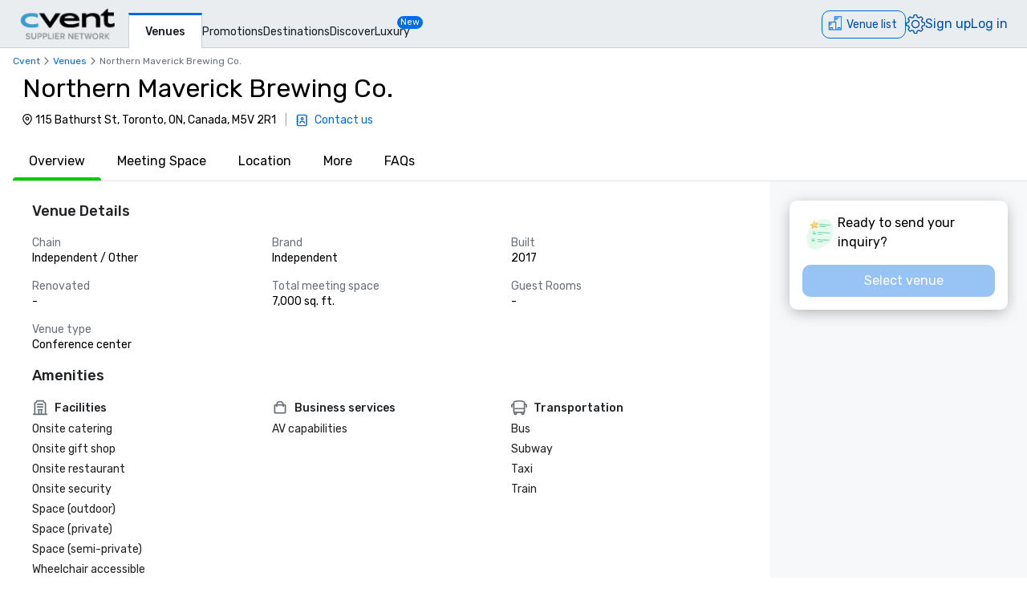

--- FILE ---
content_type: text/html; charset=utf-8
request_url: https://www.cvent.com/venues/toronto/conference-center/northern-maverick-brewing-co-/venue-8d222bdd-6f93-405a-bfb2-08ca38ec7e21?aCode=HCNVCTHV9VZ
body_size: 71453
content:
<!DOCTYPE html><html lang="en-US" class="__variable_b0ef00 __variable_b0ef00 __variable_d3b745 __variable_b57d24 __variable_4b73b0" data-theme=""><head><meta charSet="utf-8"/><meta name="viewport" content="width=device-width, initial-scale=1"/><link rel="preload" as="image" imageSrcSet="/venues/_next/image?url=%2Fvenues%2F_next%2Fstatic%2Fmedia%2Fcvent-logo.9377115c.png&amp;w=16&amp;q=75 16w, /venues/_next/image?url=%2Fvenues%2F_next%2Fstatic%2Fmedia%2Fcvent-logo.9377115c.png&amp;w=32&amp;q=75 32w, /venues/_next/image?url=%2Fvenues%2F_next%2Fstatic%2Fmedia%2Fcvent-logo.9377115c.png&amp;w=48&amp;q=75 48w, /venues/_next/image?url=%2Fvenues%2F_next%2Fstatic%2Fmedia%2Fcvent-logo.9377115c.png&amp;w=64&amp;q=75 64w, /venues/_next/image?url=%2Fvenues%2F_next%2Fstatic%2Fmedia%2Fcvent-logo.9377115c.png&amp;w=96&amp;q=75 96w, /venues/_next/image?url=%2Fvenues%2F_next%2Fstatic%2Fmedia%2Fcvent-logo.9377115c.png&amp;w=128&amp;q=75 128w, /venues/_next/image?url=%2Fvenues%2F_next%2Fstatic%2Fmedia%2Fcvent-logo.9377115c.png&amp;w=256&amp;q=75 256w, /venues/_next/image?url=%2Fvenues%2F_next%2Fstatic%2Fmedia%2Fcvent-logo.9377115c.png&amp;w=384&amp;q=75 384w, /venues/_next/image?url=%2Fvenues%2F_next%2Fstatic%2Fmedia%2Fcvent-logo.9377115c.png&amp;w=640&amp;q=75 640w, /venues/_next/image?url=%2Fvenues%2F_next%2Fstatic%2Fmedia%2Fcvent-logo.9377115c.png&amp;w=750&amp;q=75 750w, /venues/_next/image?url=%2Fvenues%2F_next%2Fstatic%2Fmedia%2Fcvent-logo.9377115c.png&amp;w=828&amp;q=75 828w, /venues/_next/image?url=%2Fvenues%2F_next%2Fstatic%2Fmedia%2Fcvent-logo.9377115c.png&amp;w=1080&amp;q=75 1080w, /venues/_next/image?url=%2Fvenues%2F_next%2Fstatic%2Fmedia%2Fcvent-logo.9377115c.png&amp;w=1200&amp;q=75 1200w, /venues/_next/image?url=%2Fvenues%2F_next%2Fstatic%2Fmedia%2Fcvent-logo.9377115c.png&amp;w=1920&amp;q=75 1920w, /venues/_next/image?url=%2Fvenues%2F_next%2Fstatic%2Fmedia%2Fcvent-logo.9377115c.png&amp;w=2048&amp;q=75 2048w, /venues/_next/image?url=%2Fvenues%2F_next%2Fstatic%2Fmedia%2Fcvent-logo.9377115c.png&amp;w=3840&amp;q=75 3840w" imageSizes="120px" fetchPriority="high"/><link rel="preload" as="image" href="/venues/_next/static/media/reposite_logo.b6f74206.png"/><link rel="stylesheet" href="/venues/_next/static/css/c1bb107a12ceebad.css" data-precedence="next"/><link rel="stylesheet" href="/venues/_next/static/css/b71536d0ee22cccc.css" data-precedence="next"/><link rel="stylesheet" href="/venues/_next/static/css/ab59c489675e5a9a.css" data-precedence="next"/><link rel="preload" as="script" fetchPriority="low" href="/venues/_next/static/chunks/webpack-ae90419a2e5621ca.js"/><script src="/venues/_next/static/chunks/13573955-a2f2bc5dd652c6e4.js" async=""></script><script src="/venues/_next/static/chunks/2805-f791125142166714.js" async=""></script><script src="/venues/_next/static/chunks/main-app-5785cd2f91e1f25b.js" async=""></script><script src="/venues/_next/static/chunks/7136-c88a2b01fcc29592.js" async=""></script><script src="/venues/_next/static/chunks/1707-eb01ccb67a27c526.js" async=""></script><script src="/venues/_next/static/chunks/3529-65b84b761fe4004f.js" async=""></script><script src="/venues/_next/static/chunks/8750-c32ce61d52f4be06.js" async=""></script><script src="/venues/_next/static/chunks/779-ec0619afa9f5973a.js" async=""></script><script src="/venues/_next/static/chunks/app/global-error-15918fd12c71d85b.js" async=""></script><script src="/venues/_next/static/chunks/app/%5Blocale%5D/error-89602b662b0b7af0.js" async=""></script><script src="/venues/_next/static/chunks/3797-0393f7fe44528375.js" async=""></script><script src="/venues/_next/static/chunks/2435-35d08234fa11ac14.js" async=""></script><script src="/venues/_next/static/chunks/7935-8bbce806f1ebce15.js" async=""></script><script src="/venues/_next/static/chunks/1234-b73a603a326a5ed9.js" async=""></script><script src="/venues/_next/static/chunks/7280-db58c2bec6f4a2fb.js" async=""></script><script src="/venues/_next/static/chunks/5589-42a6192c31cda1d1.js" async=""></script><script src="/venues/_next/static/chunks/8620-e9f7ecb3b335d198.js" async=""></script><script src="/venues/_next/static/chunks/6409-9f71daa98c6a65e3.js" async=""></script><script src="/venues/_next/static/chunks/5530-37246d40c6231afa.js" async=""></script><script src="/venues/_next/static/chunks/2473-2dce7478427ff0a0.js" async=""></script><script src="/venues/_next/static/chunks/app/%5Blocale%5D/layout-d5d77c6dcb775599.js" async=""></script><script src="/venues/_next/static/chunks/7876-96c43dc4e9e65a23.js" async=""></script><script src="/venues/_next/static/chunks/3311-19370c4572515b4c.js" async=""></script><script src="/venues/_next/static/chunks/3471-ec3df34c71b885fa.js" async=""></script><script src="/venues/_next/static/chunks/app/layout-ad329fba73c8ab51.js" async=""></script><script src="/venues/_next/static/chunks/app/error-0bd3037995edcc68.js" async=""></script><script src="/venues/_next/static/chunks/app/%5Blocale%5D/not-found-feb8799496ff7c1e.js" async=""></script><script src="/venues/_next/static/chunks/914-9763dbc1d01192a8.js" async=""></script><script src="/venues/_next/static/chunks/5528-ceb7a65ab5c134dc.js" async=""></script><script src="/venues/_next/static/chunks/9406-c6a8cf459e06fe57.js" async=""></script><script src="/venues/_next/static/chunks/2923-3aec873dba247ae0.js" async=""></script><script src="/venues/_next/static/chunks/1256-6f5ed2da39ebb4e1.js" async=""></script><script src="/venues/_next/static/chunks/7192-614cb98961d1b764.js" async=""></script><script src="/venues/_next/static/chunks/3275-e486227799999794.js" async=""></script><script src="/venues/_next/static/chunks/app/%5Blocale%5D/%5Bcity%5D/%5Btype%5D/%5Bname%5D/%5Bid%5D/page-c0666e91ebf72e4e.js" async=""></script><link rel="icon" type="image/x-icon" href="//www.cvent.com/favicon.ico"/><link rel="prefetch" href="/venues/_next/static/media/icons.e1aeade4.svg" as="image" type="image/svg+xml"/><title>Northern Maverick Brewing Co. | Cvent</title><meta name="description" content="Request a quote and book your next event at Northern Maverick Brewing Co. in Toronto, ON through Cvent."/><link rel="canonical" href="https://www.cvent.com/venues/toronto/conference-center/northern-maverick-brewing-co-/venue-8d222bdd-6f93-405a-bfb2-08ca38ec7e21"/><link rel="alternate" hrefLang="en-US" href="https://www.cvent.com/venues/toronto/conference-center/northern-maverick-brewing-co-/venue-8d222bdd-6f93-405a-bfb2-08ca38ec7e21"/><link rel="alternate" hrefLang="fr-CA" href="https://www.cvent.com/venues/fr-CA/toronto/conference-center/northern-maverick-brewing-co-/venue-8d222bdd-6f93-405a-bfb2-08ca38ec7e21"/><link rel="alternate" hrefLang="x-default" href="https://www.cvent.com/venues/toronto/conference-center/northern-maverick-brewing-co-/venue-8d222bdd-6f93-405a-bfb2-08ca38ec7e21"/><meta property="og:title" content="Northern Maverick Brewing Co. | Cvent"/><meta property="og:description" content="Request a quote and book your next event at Northern Maverick Brewing Co. in Toronto, ON through Cvent."/><meta property="og:url" content="https://www.cvent.com/venues/toronto/conference-center/northern-maverick-brewing-co-/venue-8d222bdd-6f93-405a-bfb2-08ca38ec7e21"/><meta property="og:type" content="website"/><meta name="twitter:card" content="summary"/><meta name="twitter:site" content="@cvent"/><meta name="twitter:title" content="Northern Maverick Brewing Co. | Cvent"/><meta name="twitter:description" content="Request a quote and book your next event at Northern Maverick Brewing Co. in Toronto, ON through Cvent."/><meta name="next-size-adjust"/><script>(self.__next_s=self.__next_s||[]).push([0,{"children":"\n    window.publicRuntimeConfig = {\"DD_APP_ID\":\"9b24cce1-9cbf-4ea0-a5db-e565fe15f746\",\"DD_CLIENT_TOKEN\":\"pub4f462d1973ce9764489fa90a69576b5a\",\"DD_ENV\":\"pr50\",\"DD_SERVICE\":\"venue-search-app\",\"DD_VERSION\":\"5.2.32\",\"LOG_LEVEL\":\"warn\",\"CLIENT_VERSION\":\"5.2.32\",\"LOGIN_URL\":\"undefined\",\"NODE_ENVIRONMENT\":\"production\",\"ANALYTICS_SERVICE_URL\":\"https://io.cvent.com/factor\",\"DATA_PLATFORM_WRITE_KEY\":\"2c4TEgwdgghtYzvuQujhCdSRho2\",\"DATA_PLATFORM_URL\":\"https://cvent-prod-dataplane.rudderstack.com\",\"BUSINESS_UNIT\":\"hospitality\",\"PRODUCT\":\"shared\",\"COMPONENT\":\"venue-search-app\",\"PLATFORM\":\"shared\",\"METRICS_PAGE_LOADS_ENABLED\":\"true\",\"PRODUCTIZED_CHECKOUT_ENABLED\":\"true\"};\n    window.canUseCventAnalytics = true;\n    window.requestCountry = \"US\";\n    window.logId = \"ab460347-80e2-463c-ad14-7e0bba1189f8\";\n    ","id":"dd"}])</script><script src="/venues/_next/static/chunks/polyfills-42372ed130431b0a.js" noModule=""></script></head><body class="m-0 grid min-h-screen !overflow-x-hidden font-primary [grid-template-areas:&#x27;header&#x27;_&#x27;main&#x27;_&#x27;footer&#x27;] [grid-template-rows:auto_1fr_auto]"><style data-emotion="css-global tcbuib">.js-focus-visible :focus:not(.focus-visible){box-shadow:none;outline:none;}.focus-visible{transition-property:box-shadow,outline;transition-duration:100ms;transition-timing-function:cubic-bezier(0.2, 0, 0.4, 0.9);}</style><header class="sticky left-0 top-0 z-30 [grid-area:header]" data-cvent-id="header"><div class="flex h-[3.75rem] w-full items-center border-b border-solid border-b-[#cad0d3] bg-[#e9edef] lg:justify-start"><div class="z-30 xl:hidden"><button type="button" class="block p-2 py-3" aria-label="Menu"><svg class="left-0 top-0 h-7 w-7" data-cvent-id="hamburger-menu-icon" aria-hidden="true"><use href="/venues/_next/static/media/icons.e1aeade4.svg#hamburger-menu"></use></svg></button><div class=""></div></div><div class="z-0 -ml-8 flex w-full justify-center xl:ml-0 xl:justify-start xl:pl-6"><div class="relative h-[40px] w-[120px]"><a href="https://www.cvent.com/venues"><img alt="Cvent Supplier Network" fetchPriority="high" decoding="async" data-nimg="fill" style="position:absolute;height:100%;width:100%;left:0;top:0;right:0;bottom:0;object-fit:contain;color:transparent" sizes="120px" srcSet="/venues/_next/image?url=%2Fvenues%2F_next%2Fstatic%2Fmedia%2Fcvent-logo.9377115c.png&amp;w=16&amp;q=75 16w, /venues/_next/image?url=%2Fvenues%2F_next%2Fstatic%2Fmedia%2Fcvent-logo.9377115c.png&amp;w=32&amp;q=75 32w, /venues/_next/image?url=%2Fvenues%2F_next%2Fstatic%2Fmedia%2Fcvent-logo.9377115c.png&amp;w=48&amp;q=75 48w, /venues/_next/image?url=%2Fvenues%2F_next%2Fstatic%2Fmedia%2Fcvent-logo.9377115c.png&amp;w=64&amp;q=75 64w, /venues/_next/image?url=%2Fvenues%2F_next%2Fstatic%2Fmedia%2Fcvent-logo.9377115c.png&amp;w=96&amp;q=75 96w, /venues/_next/image?url=%2Fvenues%2F_next%2Fstatic%2Fmedia%2Fcvent-logo.9377115c.png&amp;w=128&amp;q=75 128w, /venues/_next/image?url=%2Fvenues%2F_next%2Fstatic%2Fmedia%2Fcvent-logo.9377115c.png&amp;w=256&amp;q=75 256w, /venues/_next/image?url=%2Fvenues%2F_next%2Fstatic%2Fmedia%2Fcvent-logo.9377115c.png&amp;w=384&amp;q=75 384w, /venues/_next/image?url=%2Fvenues%2F_next%2Fstatic%2Fmedia%2Fcvent-logo.9377115c.png&amp;w=640&amp;q=75 640w, /venues/_next/image?url=%2Fvenues%2F_next%2Fstatic%2Fmedia%2Fcvent-logo.9377115c.png&amp;w=750&amp;q=75 750w, /venues/_next/image?url=%2Fvenues%2F_next%2Fstatic%2Fmedia%2Fcvent-logo.9377115c.png&amp;w=828&amp;q=75 828w, /venues/_next/image?url=%2Fvenues%2F_next%2Fstatic%2Fmedia%2Fcvent-logo.9377115c.png&amp;w=1080&amp;q=75 1080w, /venues/_next/image?url=%2Fvenues%2F_next%2Fstatic%2Fmedia%2Fcvent-logo.9377115c.png&amp;w=1200&amp;q=75 1200w, /venues/_next/image?url=%2Fvenues%2F_next%2Fstatic%2Fmedia%2Fcvent-logo.9377115c.png&amp;w=1920&amp;q=75 1920w, /venues/_next/image?url=%2Fvenues%2F_next%2Fstatic%2Fmedia%2Fcvent-logo.9377115c.png&amp;w=2048&amp;q=75 2048w, /venues/_next/image?url=%2Fvenues%2F_next%2Fstatic%2Fmedia%2Fcvent-logo.9377115c.png&amp;w=3840&amp;q=75 3840w" src="/venues/_next/image?url=%2Fvenues%2F_next%2Fstatic%2Fmedia%2Fcvent-logo.9377115c.png&amp;w=3840&amp;q=75"/></a></div></div><nav class="absolute ml-40 mr-1 hidden items-baseline gap-4 xl:flex"><a aria-label="Venues" aria-current="true" class="-mb-px font-primary mt-4 border-l border-r border-t-[3px] border-solid border-x-[#cad0d3] border-t-[#006AE1] bg-fill px-[20px] py-[10px] text-[14px] font-medium text-[#1A2026] hover:text-[#006AE1] hover:no-underline hover:outline-none focus:text-[#006AE1] focus:no-underline focus:outline-none active:text-[#006AE1] active:no-underline active:outline-none" href="https://www.cvent.com/venues">Venues</a><a aria-label="Promotions" class="font-primary text-[14px] text-[#1A2026] hover:text-[#006AE1] hover:no-underline hover:outline-none focus:text-[#006AE1] focus:no-underline focus:outline-none active:text-[#006AE1] active:no-underline active:outline-none items-end" href="https://www.cvent.com/rfp/hotel-promotions/">Promotions</a><a aria-label="Destinations" class="font-primary text-[14px] text-[#1A2026] hover:text-[#006AE1] hover:no-underline hover:outline-none focus:text-[#006AE1] focus:no-underline focus:outline-none active:text-[#006AE1] active:no-underline active:outline-none items-end" href="https://www.cvent.com/meeting-event-planning">Destinations</a><a aria-label="Discover" aria-current="false" class="font-primary text-[14px] text-[#1A2026] hover:text-[#006AE1] hover:no-underline hover:outline-none focus:text-[#006AE1] focus:no-underline focus:outline-none active:text-[#006AE1] active:no-underline active:outline-none items-end" href="https://www.cvent.com/venues/discover">Discover</a><a aria-label="Luxury" class="font-primary text-[14px] text-[#1A2026] hover:text-[#006AE1] hover:no-underline hover:outline-none focus:text-[#006AE1] focus:no-underline focus:outline-none active:text-[#006AE1] active:no-underline active:outline-none items-end" href="https://www.cvent.com/microsites/cvent-meetings-magazine">Luxury</a><span class="relative -left-4 top-5 self-start rounded-lg bg-[#006CE8] px-1 text-[11px] text-fill">New</span></nav><div class="text-3.5 mr-4 gap-4 flex items-center text-brand-60 md:absolute md:right-0 lg:pt-2"><span class="mr-4 md:mr-0 z-30 absolute right-2 md:relative text-b-base font-primary text-[#0050AC] fill-[#0050AC] hover:text-[#0050AC] hover:no-underline hover:outline-none focus:text-[#0050AC] focus:no-underline focus:outline-none active:text-[#0050AC] active:no-underline active:outline-none"><div class="pt-2"><button data-cvent-id="shopping-cart-button" aria-label="Venue list" type="button" class="-top-[5px] inline-flex rounded-full border border-solid border-[#006AE1] text-b-md sm:rounded-xl sm:pb-px sm:pr-2.5 sm:pt-0.5 text-brand-70 relative overflow-hidden"><!--$--><div class="hidden lg:inline"><div class="flex items-center"><svg class="relative bottom-0.5 hidden h-[30px] w-[30px] py-[5px] pl-1.5 pr-[3px] text-[21px] lg:inline" data-cvent-id="building-icon-filled-icon" aria-hidden="true"><use href="/venues/_next/static/media/icons.e1aeade4.svg#building-icon-filled"></use></svg><span class="p-2 sm:hidden"><svg class="relative bottom-0.5 inline h-6 w-6" data-cvent-id="building-icon-filled-icon" aria-hidden="true"><use href="/venues/_next/static/media/icons.e1aeade4.svg#building-icon-filled"></use></svg></span><span class="hidden pb-[3px] pl-3 pr-0.5 pt-0.5 sm:inline lg:hidden">Venue list</span><span class="relative hidden lg:inline">Venue list</span></div></div><!--/$--><div class="lg:hidden"><div class="flex items-center"><svg class="relative bottom-0.5 hidden h-[30px] w-[30px] py-[5px] pl-1.5 pr-[3px] text-[21px] lg:inline" data-cvent-id="building-icon-filled-icon" aria-hidden="true"><use href="/venues/_next/static/media/icons.e1aeade4.svg#building-icon-filled"></use></svg><span class="p-2 sm:hidden"><svg class="relative bottom-0.5 inline h-6 w-6" data-cvent-id="building-icon-filled-icon" aria-hidden="true"><use href="/venues/_next/static/media/icons.e1aeade4.svg#building-icon-filled"></use></svg></span><span class="hidden pb-[3px] pl-3 pr-0.5 pt-0.5 sm:inline lg:hidden">Venue list</span><span class="relative hidden lg:inline">Venue list</span></div></div></button><span class="absolute inline text-background sm:hidden lg:inline"></span></div></span><span class="mr-4 md:mr-0 z-30 absolute right-2 md:relative text-b-base font-primary text-[#0050AC] fill-[#0050AC] hover:text-[#0050AC] hover:no-underline hover:outline-none focus:text-[#0050AC] focus:no-underline focus:outline-none active:text-[#0050AC] active:no-underline active:outline-none hidden xl:block"><div class="lg:hidden"><button type="button" aria-label="Settings">Settings</button></div><div class="hidden lg:block "><button type="button"><svg class="hidden h-6 w-6 fill-[#0050AC] xl:block" data-cvent-id="settings-icon" aria-label="Settings"><use href="/venues/_next/static/media/icons.e1aeade4.svg#settings"></use></svg><span class="block xl:hidden">Settings</span></button></div></span><span class="mr-4 md:mr-0 z-30 absolute right-2 md:relative text-b-base font-primary text-[#0050AC] fill-[#0050AC] hover:text-[#0050AC] hover:no-underline hover:outline-none focus:text-[#0050AC] focus:no-underline focus:outline-none active:text-[#0050AC] active:no-underline active:outline-none hidden pb-2 xl:block"><a aria-label="Sign up" href="https://app.cvent.com/Subscribers/Signup.aspx?type=planner&amp;locale=en-US">Sign up</a></span><span class="mr-4 md:mr-0 z-30 absolute right-2 md:relative text-b-base font-primary text-[#0050AC] fill-[#0050AC] hover:text-[#0050AC] hover:no-underline hover:outline-none focus:text-[#0050AC] focus:no-underline focus:outline-none active:text-[#0050AC] active:no-underline active:outline-none hidden pb-2 xl:block"><a aria-label="Log in" href="https://app.cvent.com/Subscribers/Login.aspx?type=planner">Log in</a></span></div></div></header><main class="w-full max-w-[100vw] bg-page [grid-area:main]"><script type="application/ld+json">{"@context":"https://schema.org","@type":"EventVenue","name":"Northern Maverick Brewing Co.","image":"","@id":"https://www.cvent.com/venues/en-US/toronto/conference-center/northern-maverick-brewing-co-/venue-8d222bdd-6f93-405a-bfb2-08ca38ec7e21","url":"https://www.cvent.com/venues/en-US/toronto/conference-center/northern-maverick-brewing-co-/venue-8d222bdd-6f93-405a-bfb2-08ca38ec7e21","telephone":"","address":{"@type":"PostalAddress","streetAddress":"115 Bathurst St","addressLocality":"Toronto","addressRegion":"ON","postalCode":"M5V 2R1","addressCountry":"Canada"}}</script><script type="application/ld+json">{"@context":"https://schema.org","@type":"BreadcrumbList","itemListElement":[{"@type":"ListItem","position":1,"item":"https://www.cvent.com","name":"Cvent"},{"@type":"ListItem","position":2,"item":"https://www.cvent.com","name":"Venues"},{"@type":"ListItem","position":3,"name":"Northern Maverick Brewing Co."}]}</script><div><div class="bg-background"><div class="pl-4 pt-2"><ol class="flex md:gap-1" data-cvent-id="breadcrumb-list"><li class="flex items-center gap-1" data-cvent-id="breadcrumb-list-item"><div class="hidden font-primary text-b-xs md:block text-brand-60"><span class="block max-w-[50vw] flex-shrink-0"><a class="block w-full truncate text-ellipsis decoration-brand-60 decoration-1 underline-offset-1 hover:underline" aria-label="Cvent" title="Cvent" href="https://www.cvent.com">Cvent</a></span></div><span class="hidden md:block"><svg class="h-4 w-4 fill-neutral-60" data-cvent-id="chevron-right-icon" aria-hidden="true"><use href="/venues/_next/static/media/icons.e1aeade4.svg#chevron-right"></use></svg></span></li><li class="flex items-center gap-1" data-cvent-id="breadcrumb-list-item"><span class="md:hidden"><svg class="h-4 w-4 fill-neutral-60" data-cvent-id="chevron-left-icon" aria-hidden="true"><use href="/venues/_next/static/media/icons.e1aeade4.svg#chevron-left"></use></svg></span><div class=" font-primary text-b-xs md:block text-brand-60"><span class="block max-w-[50vw] flex-shrink-0"><a class="block w-full truncate text-ellipsis decoration-brand-60 decoration-1 underline-offset-1 hover:underline" aria-label="Venues" title="Venues" href="/venues">Venues</a></span></div><span class="hidden md:block"><svg class="h-4 w-4 fill-neutral-60" data-cvent-id="chevron-right-icon" aria-hidden="true"><use href="/venues/_next/static/media/icons.e1aeade4.svg#chevron-right"></use></svg></span></li><li class="flex items-center gap-1" data-cvent-id="breadcrumb-list-item"><div class="hidden font-primary text-b-xs md:block text-neutral-60"><span aria-label="Northern Maverick Brewing Co." class="block max-w-[25vw] flex-shrink-0 truncate lg:max-w-[45vw]" title="Northern Maverick Brewing Co.">Northern Maverick Brewing Co.</span></div><span class="hidden md:block"></span></li></ol></div><div class="flex w-full flex-col"><div><div class="mb-2 mt-2 flex"><div class="mx-4 lg:mx-6  flex flex-col justify-center"><h1 class="xl:text-d-lg text-d-sm pl-1 line-clamp-2 leading-10 max-w-[75vw]">Northern Maverick Brewing Co.</h1><div class="mb-0.5 mt-2 flex flex-col gap-1 md:flex-row md:items-center"><span class="m-[2px] flex sm:max-w-[520px] md:max-w-[600px]"><svg class="h-4 w-4 pt-[2px]" data-cvent-id="map-pin-icon" aria-hidden="true"><use href="/venues/_next/static/media/icons.e1aeade4.svg#map-pin"></use></svg><span class="line-clamp-2 sm:line-clamp-1 pl-[2px] text-b-md ">115 Bathurst St, Toronto, ON, Canada, M5V 2R1</span></span><div class="flex flex-row"><div class="items-left flex flex-col justify-end pb-1 pl-0.5 md:flex-row md:items-center md:pb-0"><span class="m-1 hidden text-b-md text-neutral-40 md:block"> |  </span><div class="flex items-center"><button type="button" class="flex items-center"><span><svg class="kuch h-4 w-4 shrink-0" data-cvent-id="custom-contacts-icon" aria-hidden="true"><use href="/venues/_next/static/media/icons.e1aeade4.svg#custom-contacts"></use></svg></span><span class="ml-1 font-primary text-b-md/tight text-brand-60 md:ml-2">Contact us</span></button></div></div></div></div></div></div></div><div><div class="mt-4 flex" id="tab-navigation" data-cvent-id="tab-navigation-container"><div class="no-scrollbar relative ml-4 flex w-full gap-2 overflow-x-auto overflow-y-hidden border-b-1 border-neutral-30 md:gap-4 lg:gap-5" data-cvent-id="tab-navigation-container"><button type="button" id="Overview" class="-mb-1 flex-col h-full"><span class="truncate px-5 pb-4">Overview</span><div class="bg-success-40 relative mt-2 h-1 rounded-t-xl"></div></button><button type="button" id="Meeting Space" class=" h-full"><span class="truncate px-5 pb-4">Meeting Space</span><div class="bg-background relative mt-2 h-1 rounded-t-xl"></div></button><button type="button" id="Location" class=" h-full"><span class="truncate px-5 pb-4">Location</span><div class="bg-background relative mt-2 h-1 rounded-t-xl"></div></button><button type="button" id="More" class=" h-full"><span class="truncate px-5 pb-4">More</span><div class="bg-background relative mt-2 h-1 rounded-t-xl"></div></button><button type="button" id="FAQs" class=" h-full"><span class="truncate px-5 pb-4">FAQs</span><div class="bg-background relative mt-2 h-1 rounded-t-xl"></div></button></div><button type="button" class="right-0 shadow-4 lg:hidden" aria-label="Next"><svg class="ml-2 mt-2 h-8 w-8 fill-neutral-60" data-cvent-id="chevron-right-icon" aria-hidden="true"><use href="/venues/_next/static/media/icons.e1aeade4.svg#chevron-right"></use></svg></button></div></div></div></div></div><div><div class="flex bg-background"><div class="w-full xl:w-3/4"><div class="flex h-auto flex-col gap-2 bg-background" data-cvent-id="8d222bdd-6f93-405a-bfb2-08ca38ec7e21-CONFERENCE_CENTER-left-container"><div class="px-5 pt-6 md:px-10"><div id="_overview"><div data-cvent-id="overview-section"><div class="mb-4 grid grid-cols-1 gap-6 rounded-xl bg-neutral-20 p-4 sm:grid-cols-2 sm:bg-background sm:p-0 md:gap-8 lg:grid-cols-3"><div class="flex flex-col sm:col-span-2 lg:col-span-3 col-span-1" data-cvent-id="overview-section-venue-details-container"><h3 class="leading-d-md text-b-lg font-medium text-hb-vpp-heading sm:text-b-lg-custom">Venue Details</h3><div class="mt-4 grid sm:grid-cols-3 lg:col-span-3 grid-cols-1 gap-4"><div class="flex flex-col"><span class="leading-b-lg text-b-xs text-neutral-80 sm:text-b-md sm:text-neutral-60">Chain</span><span class="leading-b-lg text-b-xs sm:text-b-md">Independent / Other</span></div><div class="flex flex-col"><span class="leading-b-lg text-b-xs text-neutral-80 sm:text-b-md sm:text-neutral-60">Brand</span><span class="leading-b-lg text-b-xs sm:text-b-md">Independent</span></div><div class="flex flex-col"><span class="leading-b-lg text-b-xs text-neutral-80 sm:text-b-md sm:text-neutral-60">Built</span><span class="leading-b-lg text-b-xs sm:text-b-md">2017</span></div><div class="flex flex-col"><span class="leading-b-lg text-b-xs text-neutral-80 sm:text-b-md sm:text-neutral-60">Renovated</span><span class="leading-b-lg text-b-xs sm:text-b-md">-</span></div><div class="flex flex-col"><span class="leading-b-lg text-b-xs text-neutral-80 sm:text-b-md sm:text-neutral-60">Total meeting space</span><span class="leading-b-lg text-b-xs sm:text-b-md">7,000 sq. ft.</span></div><div class="flex flex-col"><span class="leading-b-lg text-b-xs text-neutral-80 sm:text-b-md sm:text-neutral-60">Guest Rooms</span><span class="leading-b-lg text-b-xs sm:text-b-md">-</span></div><div class="flex flex-col"><span class="leading-b-lg text-b-xs text-neutral-80 sm:text-b-md sm:text-neutral-60">Venue type</span><span class="leading-b-lg text-b-xs sm:text-b-md">Conference center</span></div></div></div></div><div class="relative mb-2" data-cvent-id="CONFERENCE_CENTER-LeftContainer-amenities"><h3 class="mb-2 text-b-lg font-medium text-hb-vpp-heading sm:mb-4 sm:text-b-lg-custom">Amenities</h3><div class="hidden grid-cols-1 gap-4 sm:grid sm:grid-cols-2 lg:grid-cols-3"><div class="space-y-2"><div class="mb-2 flex items-center space-x-2"><svg class="h-4 w-4 lg:h-5 lg:w-5" data-cvent-id="hotel-icon" aria-hidden="true"><use href="/venues/_next/static/media/icons.e1aeade4.svg#hotel"></use></svg><div class="text-b-sm/tight font-medium text-neutral-90 sm:text-b-md lg:text-b-md/tight">Facilities</div></div><ul class="list-none"><li class="mb-2 text-b-sm/tight font-normal text-neutral-90 sm:text-b-md lg:text-b-md/tight">Onsite catering</li><li class="mb-2 text-b-sm/tight font-normal text-neutral-90 sm:text-b-md lg:text-b-md/tight">Onsite gift shop</li><li class="mb-2 text-b-sm/tight font-normal text-neutral-90 sm:text-b-md lg:text-b-md/tight">Onsite restaurant</li><li class="mb-2 text-b-sm/tight font-normal text-neutral-90 sm:text-b-md lg:text-b-md/tight">Onsite security</li><li class="mb-2 text-b-sm/tight font-normal text-neutral-90 sm:text-b-md lg:text-b-md/tight">Space (outdoor)</li><li class="mb-2 text-b-sm/tight font-normal text-neutral-90 sm:text-b-md lg:text-b-md/tight">Space (private)</li><li class="mb-2 text-b-sm/tight font-normal text-neutral-90 sm:text-b-md lg:text-b-md/tight">Space (semi-private)</li><li class="mb-2 text-b-sm/tight font-normal text-neutral-90 sm:text-b-md lg:text-b-md/tight">Wheelchair accessible</li></ul></div><div class="space-y-2"><div class="mb-2 flex items-center space-x-2"><svg class="h-4 w-4 lg:h-5 lg:w-5" data-cvent-id="shopping-bag-icon" aria-hidden="true"><use href="/venues/_next/static/media/icons.e1aeade4.svg#shopping-bag"></use></svg><div class="text-b-sm/tight font-medium text-neutral-90 sm:text-b-md lg:text-b-md/tight">Business services</div></div><ul class="list-none"><li class="mb-2 text-b-sm/tight font-normal text-neutral-90 sm:text-b-md lg:text-b-md/tight">AV capabilities</li></ul></div><div class="space-y-2"><div class="mb-2 flex items-center space-x-2"><svg class="h-4 w-4 lg:h-5 lg:w-5" data-cvent-id="bus-icon" aria-hidden="true"><use href="/venues/_next/static/media/icons.e1aeade4.svg#bus"></use></svg><div class="text-b-sm/tight font-medium text-neutral-90 sm:text-b-md lg:text-b-md/tight">Transportation</div></div><ul class="list-none"><li class="mb-2 text-b-sm/tight font-normal text-neutral-90 sm:text-b-md lg:text-b-md/tight">Bus</li><li class="mb-2 text-b-sm/tight font-normal text-neutral-90 sm:text-b-md lg:text-b-md/tight">Subway</li><li class="mb-2 text-b-sm/tight font-normal text-neutral-90 sm:text-b-md lg:text-b-md/tight">Taxi</li><li class="mb-2 text-b-sm/tight font-normal text-neutral-90 sm:text-b-md lg:text-b-md/tight">Train</li></ul></div><div class="space-y-2"><div class="mb-2 flex items-center space-x-2"><svg class="h-4 w-4 lg:h-5 lg:w-5" data-cvent-id="session-icon" aria-hidden="true"><use href="/venues/_next/static/media/icons.e1aeade4.svg#session"></use></svg><div class="text-b-sm/tight font-medium text-neutral-90 sm:text-b-md lg:text-b-md/tight">Equipment</div></div><ul class="list-none"><li class="mb-2 text-b-sm/tight font-normal text-neutral-90 sm:text-b-md lg:text-b-md/tight">Loading dock</li></ul></div></div><div class="sm:hidden"><div class="grid grid-cols-1 gap-4"><div class="space-y-2"><div class="mb-2 flex items-center space-x-2"><svg class="h-4 w-4 lg:h-5 lg:w-5" data-cvent-id="hotel-icon" aria-hidden="true"><use href="/venues/_next/static/media/icons.e1aeade4.svg#hotel"></use></svg><div class="text-b-sm/tight font-medium text-neutral-90 sm:text-b-md lg:text-b-md/tight">Facilities</div></div><ul class="list-none"><li class="mb-2 text-b-sm/tight font-normal text-neutral-90 sm:text-b-md lg:text-b-md/tight">Onsite catering</li><li class="mb-2 text-b-sm/tight font-normal text-neutral-90 sm:text-b-md lg:text-b-md/tight">Onsite gift shop</li><li class="mb-2 text-b-sm/tight font-normal text-neutral-90 sm:text-b-md lg:text-b-md/tight">Onsite restaurant</li><li class="mb-2 text-b-sm/tight font-normal text-neutral-90 sm:text-b-md lg:text-b-md/tight">Onsite security</li><li class="mb-2 text-b-sm/tight font-normal text-neutral-90 sm:text-b-md lg:text-b-md/tight">Space (outdoor)</li><li class="mb-2 text-b-sm/tight font-normal text-neutral-90 sm:text-b-md lg:text-b-md/tight">Space (private)</li><li class="mb-2 text-b-sm/tight font-normal text-neutral-90 sm:text-b-md lg:text-b-md/tight">Space (semi-private)</li><li class="mb-2 text-b-sm/tight font-normal text-neutral-90 sm:text-b-md lg:text-b-md/tight">Wheelchair accessible</li></ul></div><div class="space-y-2"><div class="mb-2 flex items-center space-x-2"><svg class="h-4 w-4 lg:h-5 lg:w-5" data-cvent-id="shopping-bag-icon" aria-hidden="true"><use href="/venues/_next/static/media/icons.e1aeade4.svg#shopping-bag"></use></svg><div class="text-b-sm/tight font-medium text-neutral-90 sm:text-b-md lg:text-b-md/tight">Business services</div></div><ul class="list-none"><li class="mb-2 text-b-sm/tight font-normal text-neutral-90 sm:text-b-md lg:text-b-md/tight">AV capabilities</li></ul></div><div class="space-y-2"><div class="mb-2 flex items-center space-x-2"><svg class="h-4 w-4 lg:h-5 lg:w-5" data-cvent-id="bus-icon" aria-hidden="true"><use href="/venues/_next/static/media/icons.e1aeade4.svg#bus"></use></svg><div class="text-b-sm/tight font-medium text-neutral-90 sm:text-b-md lg:text-b-md/tight">Transportation</div></div><ul class="list-none"><li class="mb-2 text-b-sm/tight font-normal text-neutral-90 sm:text-b-md lg:text-b-md/tight">Bus</li><li class="mb-2 text-b-sm/tight font-normal text-neutral-90 sm:text-b-md lg:text-b-md/tight">Subway</li><li class="mb-2 text-b-sm/tight font-normal text-neutral-90 sm:text-b-md lg:text-b-md/tight">Taxi</li><li class="mb-2 text-b-sm/tight font-normal text-neutral-90 sm:text-b-md lg:text-b-md/tight">Train</li></ul></div></div><div><button class="text-b-md text-interactive-60" type="button" aria-label="View all (4)">View all (4)</button></div></div></div></div></div><div id="_meeting_space"><div class="mt-6 flex flex-col gap-4"><div class="lg:hidden" data-cvent-id="meeting-space-section-meeting-space-container-mobile"><div class="my-4 w-full border-t border-neutral-30"></div><h2 class="mb-2 text-b-lg-custom/loose font-normal text-hb-vpp-heading sm:text-d-sm">Meeting rooms</h2><div class="relative grid grid-cols-1 gap-4 sm:grid-cols-2"><div><div class="text-b-md/tight font-normal text-neutral-60">Total meeting space</div><div class="text-b-md/tight font-normal text-neutral-90">7,000 sq. ft.</div></div><div><div class="text-b-md/tight font-normal text-neutral-60">Space (private)</div><div class="text-b-md/tight font-normal text-neutral-90">Available</div></div><div><div class="text-b-md/tight font-normal text-neutral-60">Meeting rooms</div><div class="text-b-md/tight font-normal text-neutral-90">1</div></div><div><div class="text-b-md/tight font-normal text-neutral-60">Exhibit space</div><div class="text-b-md/tight font-normal text-neutral-90">9,000 sq. ft.</div></div><div><div class="text-b-md/tight font-normal text-neutral-60">Space (semi-private)</div><div class="text-b-md/tight font-normal text-neutral-90">Available</div></div><div><div class="text-b-md/tight font-normal text-neutral-60">Space (outdoor)</div><div class="text-b-md/tight font-normal text-neutral-90">Available</div></div></div></div><div class="hidden lg:block" data-cvent-id="meeting-space-section-meeting-space-container"><div class="my-4 w-full border-t border-neutral-30"></div><h2 class="mb-4 text-b-lg-custom/loose font-normal text-hb-vpp-heading sm:text-d-sm">Meeting rooms</h2><div class="grid-auto-rows-min relative grid grid-cols-3"><div class="pb-4 relative "><div class="text-b-md/tight font-normal text-neutral-60">Total meeting space</div><div class="text-b-md/tight font-normal text-neutral-90">7,000 sq. ft.</div></div><div class="pb-4 relative lg:border-l lg:border-neutral-30 lg:pl-4"><div class="text-b-md/tight font-normal text-neutral-60">Space (private)</div><div class="text-b-md/tight font-normal text-neutral-90">Available</div></div><div class="pb-4 relative lg:border-l lg:border-neutral-30 lg:pl-4"><div class="text-b-md/tight font-normal text-neutral-60">Meeting rooms</div><div class="text-b-md/tight font-normal text-neutral-90">1</div></div><div class="pb-0 relative "><div class="text-b-md/tight font-normal text-neutral-60">Exhibit space</div><div class="text-b-md/tight font-normal text-neutral-90">9,000 sq. ft.</div></div><div class="pb-0 relative lg:border-l lg:border-neutral-30 lg:pl-4"><div class="text-b-md/tight font-normal text-neutral-60">Space (semi-private)</div><div class="text-b-md/tight font-normal text-neutral-90">Available</div></div><div class="pb-0 relative lg:border-l lg:border-neutral-30 lg:pl-4"><div class="text-b-md/tight font-normal text-neutral-60">Space (outdoor)</div><div class="text-b-md/tight font-normal text-neutral-90">Available</div></div></div></div><div class="relative grid w-full font-primary text-background" data-cvent-id="profile-banner"><div class="relative overflow-hidden rounded-lg bg-neutral-90"><img alt="Explore Meeting Rooms" loading="lazy" decoding="async" data-nimg="fill" style="position:absolute;height:100%;width:100%;left:0;top:0;right:0;bottom:0;object-fit:cover;color:transparent" sizes="(max-width: 1280px) 100vw, 25vw" srcSet="/venues/_next/image?url=%2Fvenues%2F_next%2Fstatic%2Fmedia%2Fexplore-meeting-rooms-banner.b16523ff.webp&amp;w=256&amp;q=75 256w, /venues/_next/image?url=%2Fvenues%2F_next%2Fstatic%2Fmedia%2Fexplore-meeting-rooms-banner.b16523ff.webp&amp;w=384&amp;q=75 384w, /venues/_next/image?url=%2Fvenues%2F_next%2Fstatic%2Fmedia%2Fexplore-meeting-rooms-banner.b16523ff.webp&amp;w=640&amp;q=75 640w, /venues/_next/image?url=%2Fvenues%2F_next%2Fstatic%2Fmedia%2Fexplore-meeting-rooms-banner.b16523ff.webp&amp;w=750&amp;q=75 750w, /venues/_next/image?url=%2Fvenues%2F_next%2Fstatic%2Fmedia%2Fexplore-meeting-rooms-banner.b16523ff.webp&amp;w=828&amp;q=75 828w, /venues/_next/image?url=%2Fvenues%2F_next%2Fstatic%2Fmedia%2Fexplore-meeting-rooms-banner.b16523ff.webp&amp;w=1080&amp;q=75 1080w, /venues/_next/image?url=%2Fvenues%2F_next%2Fstatic%2Fmedia%2Fexplore-meeting-rooms-banner.b16523ff.webp&amp;w=1200&amp;q=75 1200w, /venues/_next/image?url=%2Fvenues%2F_next%2Fstatic%2Fmedia%2Fexplore-meeting-rooms-banner.b16523ff.webp&amp;w=1920&amp;q=75 1920w, /venues/_next/image?url=%2Fvenues%2F_next%2Fstatic%2Fmedia%2Fexplore-meeting-rooms-banner.b16523ff.webp&amp;w=2048&amp;q=75 2048w, /venues/_next/image?url=%2Fvenues%2F_next%2Fstatic%2Fmedia%2Fexplore-meeting-rooms-banner.b16523ff.webp&amp;w=3840&amp;q=75 3840w" src="/venues/_next/image?url=%2Fvenues%2F_next%2Fstatic%2Fmedia%2Fexplore-meeting-rooms-banner.b16523ff.webp&amp;w=3840&amp;q=75"/><div class="absolute bottom-0 left-0 right-0 top-0 bg-neutral-90 opacity-50"></div><div class="sticky flex w-full flex-col items-start justify-between gap-4 p-6 md:flex-row md:items-center"><div class="flex flex-col justify-between gap-1"><div class="text-b-lg/loose text-background sm:text-b-xl">Explore Meeting Rooms</div><div class="text-b-xs/loose text-background sm:text-b-md">Find the perfect room with setup charts and interactive 3D floor plans.</div></div></div></div></div><div><div class="meeting-room-chart-container"><div class="flex w-full flex-col pb-4 sm:flex-row sm:items-center sm:justify-between"><h3 class="text-b-base/relaxed font-medium text-hb-vpp-heading sm:text-b-lg-custom">Meeting space</h3></div><div class="flex w-full flex-col pb-4 sm:flex-row sm:items-center sm:justify-between"><div class="flex w-full flex-row items-center space-x-2 sm:w-auto"><div class="mr-2 w-1/2 sm:w-[120px]"><div class="mb-4 flex flex-col h-9"><label for="meeting-space-attendee-input" class="text-b-md text-neutral-70">Attendees</label><div class="group relative flex items-center rounded-xl border border-neutral-40 p-2"><input type="number" id="meeting-space-attendee-input" class="w-full flex-1 border-none outline-none" name="meetingSpace" value=""/><span class="ml-2 opacity-0 transition-opacity group-focus-within:opacity-100 group-hover:opacity-100"><div class="relative"><span class="absolute left-0 right-0 top-0 h-1/2 cursor-pointer" role="button" aria-label="Increase Attendees" tabindex="0"></span><span class="absolute bottom-0 left-0 right-0 h-1/2 cursor-pointer" role="button" aria-label="Decrease Attendees" tabindex="0"></span><svg class="h-6 w-6 sm:block invisible group-hover:visible" aria-label="Attendees Control" data-cvent-id="arrow-up-and-down-custom-icon" aria-hidden="true"><use href="/venues/_next/static/media/icons.e1aeade4.svg#arrow-up-and-down-custom"></use></svg></div></span></div></div></div><div class="mt-6 hidden space-x-2 sm:flex"><button aria-label="Set up" class="carina-button carina-button__lined carina-button__m carina-button__brand group flex h-10 w-28 items-center rounded-full px-4 text-b-md/snug" dir="ltr" type="button"><span class="min-w-0 overflow-hidden text-ellipsis whitespace-nowrap">Set up</span><span class="carina-button--icon carina-button--icon__end" dir="ltr"><svg class="h-4 w-4 fill-brand-60 group-hover:fill-background" data-cvent-id="chevron-down-icon" aria-hidden="true"><use href="/venues/_next/static/media/icons.e1aeade4.svg#chevron-down"></use></svg></span></button><button aria-label="Feature" class="carina-button carina-button__lined carina-button__m carina-button__brand min-w-12 group flex h-10 items-center rounded-full px-4 text-b-md/snug" dir="ltr" type="button"><span class="min-w-0 overflow-hidden text-ellipsis whitespace-nowrap">Feature </span><span class="carina-button--icon carina-button--icon__end" dir="ltr"><svg class="h-4 w-4 fill-brand-60 group-hover:fill-background" data-cvent-id="chevron-down-icon" aria-hidden="true"><use href="/venues/_next/static/media/icons.e1aeade4.svg#chevron-down"></use></svg></span></button></div><div class="mt-6 flex w-1/2 sm:hidden"><button aria-label="Filters" class="carina-button carina-button__lined carina-button__m carina-button__brand group flex h-10 w-full items-center rounded-full px-4 py-1 text-b-md/snug text-neutral-60" dir="ltr" type="button"><span class="min-w-0 overflow-hidden text-ellipsis whitespace-nowrap">Filters </span><span class="carina-button--icon carina-button--icon__end" dir="ltr"><svg class="h-4 w-4 fill-brand-60 group-hover:fill-background" data-cvent-id="chevron-down-icon" aria-hidden="true"><use href="/venues/_next/static/media/icons.e1aeade4.svg#chevron-down"></use></svg></span></button></div></div></div><div class="h-176 mb-4 overflow-auto" data-cvent-id="meeting-space-section-meeting-rooms-grid-container"><div class="overflow-auto border border-neutral-30"><table class="min-w-full table-auto"><thead class="top-2 h-[90px] border-b-2 border-neutral-30 bg-background"><tr class="sticky top-0 z-[11] h-full bg-background"><th class="h-[90px] whitespace-normal border-b-2 border-neutral-30 p-2 text-left text-b-md/snug font-normal text-neutral-90 sticky py-[10px] left-0 top-0 z-10 w-[182px] min-w-[182px] max-w-[182px] bg-background after:absolute after:right-0 after:top-0 after:h-full after:w-[1px] after:bg-neutral-30 sm:w-[256px] sm:min-w-[256px] sm:max-w-[256px] text-ellipsis whitespace-nowrap cursor-pointer hover:underline"><div class="grid h-[74px] w-full grid-rows-2 justify-start"><div class="items-left flex"><div class="h-6 w-6"></div></div><div class="flex h-10 items-end justify-between"><span class="break-words text-b-md/snug font-normal text-neutral-80 ">Name</span><svg class="ml-2 h-6 w-6 flex-shrink-0 object-contain" aria-label="Name Sort Icon" data-cvent-id="arrow-up-and-down-custom-icon" aria-hidden="true"><use href="/venues/_next/static/media/icons.e1aeade4.svg#arrow-up-and-down-custom"></use></svg></div></div></th><th class="h-[90px] whitespace-normal border-b-2 border-neutral-30 p-2 text-left text-b-md/snug font-normal text-neutral-90 min-w-[132px] max-w-[300px] sm:w-[132px] sm:min-w-[145px] sm:max-w-[300px] md:w-[142px] md:max-w-[300px] cursor-pointer hover:underline"><div class="grid h-[74px] w-full grid-rows-2 justify-start"><div class="items-left flex"><div class="h-6 w-6"></div></div><div class="flex h-10 items-end justify-between"><span class="break-words text-b-md/snug font-normal text-neutral-80 ">Room size</span><svg class="ml-2 h-6 w-6 flex-shrink-0 object-contain" aria-label="Room size Sort Icon" data-cvent-id="arrow-up-and-down-custom-icon" aria-hidden="true"><use href="/venues/_next/static/media/icons.e1aeade4.svg#arrow-up-and-down-custom"></use></svg></div></div></th><th class="h-[90px] whitespace-normal border-b-2 border-neutral-30 p-2 text-left text-b-md/snug font-normal text-neutral-90 min-w-[132px] max-w-[300px] sm:w-[132px] sm:min-w-[145px] sm:max-w-[300px] md:w-[142px] md:max-w-[300px] cursor-pointer hover:underline"><div class="grid h-[74px] w-full grid-rows-2 justify-start"><div class="items-left flex"><div class="h-6 w-6"></div></div><div class="flex h-10 items-end justify-between"><span class="break-words text-b-md/snug font-normal text-neutral-80 ">Ceiling height</span><svg class="ml-2 h-6 w-6 flex-shrink-0 object-contain" aria-label="Ceiling height Sort Icon" data-cvent-id="arrow-up-and-down-custom-icon" aria-hidden="true"><use href="/venues/_next/static/media/icons.e1aeade4.svg#arrow-up-and-down-custom"></use></svg></div></div></th><th class="h-[90px] whitespace-normal border-b-2 border-neutral-30 p-2 text-left text-b-md/snug font-normal text-neutral-90 min-w-[132px] max-w-[300px] sm:w-[132px] sm:min-w-[145px] sm:max-w-[300px] md:w-[142px] md:max-w-[300px] cursor-pointer hover:underline"><div class="grid h-[74px] w-full grid-rows-2 justify-start"><div class="items-left flex"><div class="h-6 w-6"></div></div><div class="flex h-10 items-end justify-between"><span class="break-words text-b-md/snug font-normal text-neutral-80 line-clamp-2">Maximum capacity</span><svg class="ml-2 h-6 w-6 flex-shrink-0 object-contain" aria-label="Maximum capacity Sort Icon" data-cvent-id="arrow-up-and-down-custom-icon" aria-hidden="true"><use href="/venues/_next/static/media/icons.e1aeade4.svg#arrow-up-and-down-custom"></use></svg></div></div></th><th class="h-[90px] whitespace-normal border-b-2 border-neutral-30 p-2 text-left text-b-md/snug font-normal text-neutral-90 min-w-[132px] max-w-[300px] sm:w-[132px] sm:min-w-[145px] sm:max-w-[300px] md:w-[142px] md:max-w-[300px] cursor-pointer hover:underline"><div class="grid h-[74px] w-full grid-rows-2 justify-start"><div class="items-left flex"><svg class="h-6 w-6 flex-shrink-0 object-contain" aria-label="U-Shape Icon" data-cvent-id="u-shaped-icon" aria-hidden="true"><use href="/venues/_next/static/media/icons.e1aeade4.svg#u-shaped"></use></svg></div><div class="flex h-10 items-end justify-between"><span class="break-words text-b-md/snug font-normal text-neutral-80 ">U-Shape</span><svg class="ml-2 h-6 w-6 flex-shrink-0 object-contain" aria-label="U-Shape Sort Icon" data-cvent-id="arrow-up-and-down-custom-icon" aria-hidden="true"><use href="/venues/_next/static/media/icons.e1aeade4.svg#arrow-up-and-down-custom"></use></svg></div></div></th><th class="h-[90px] whitespace-normal border-b-2 border-neutral-30 p-2 text-left text-b-md/snug font-normal text-neutral-90 min-w-[132px] max-w-[300px] sm:w-[132px] sm:min-w-[145px] sm:max-w-[300px] md:w-[142px] md:max-w-[300px] cursor-pointer hover:underline"><div class="grid h-[74px] w-full grid-rows-2 justify-start"><div class="items-left flex"><svg class="h-6 w-6 flex-shrink-0 object-contain" aria-label="Banquet rounds Icon" data-cvent-id="banquet-icon" aria-hidden="true"><use href="/venues/_next/static/media/icons.e1aeade4.svg#banquet"></use></svg></div><div class="flex h-10 items-end justify-between"><span class="break-words text-b-md/snug font-normal text-neutral-80 ">Banquet rounds</span><svg class="ml-2 h-6 w-6 flex-shrink-0 object-contain" aria-label="Banquet rounds Sort Icon" data-cvent-id="arrow-up-and-down-custom-icon" aria-hidden="true"><use href="/venues/_next/static/media/icons.e1aeade4.svg#arrow-up-and-down-custom"></use></svg></div></div></th><th class="h-[90px] whitespace-normal border-b-2 border-neutral-30 p-2 text-left text-b-md/snug font-normal text-neutral-90 min-w-[132px] max-w-[300px] sm:w-[132px] sm:min-w-[145px] sm:max-w-[300px] md:w-[142px] md:max-w-[300px] cursor-pointer hover:underline"><div class="grid h-[74px] w-full grid-rows-2 justify-start"><div class="items-left flex"><svg class="h-6 w-6 flex-shrink-0 object-contain" aria-label="Cocktail rounds Icon" data-cvent-id="cocktail-icon" aria-hidden="true"><use href="/venues/_next/static/media/icons.e1aeade4.svg#cocktail"></use></svg></div><div class="flex h-10 items-end justify-between"><span class="break-words text-b-md/snug font-normal text-neutral-80 ">Cocktail rounds</span><svg class="ml-2 h-6 w-6 flex-shrink-0 object-contain" aria-label="Cocktail rounds Sort Icon" data-cvent-id="arrow-up-and-down-custom-icon" aria-hidden="true"><use href="/venues/_next/static/media/icons.e1aeade4.svg#arrow-up-and-down-custom"></use></svg></div></div></th><th class="h-[90px] whitespace-normal border-b-2 border-neutral-30 p-2 text-left text-b-md/snug font-normal text-neutral-90 min-w-[132px] max-w-[300px] sm:w-[132px] sm:min-w-[145px] sm:max-w-[300px] md:w-[142px] md:max-w-[300px] cursor-pointer hover:underline"><div class="grid h-[74px] w-full grid-rows-2 justify-start"><div class="items-left flex"><svg class="h-6 w-6 flex-shrink-0 object-contain" aria-label="Theater Icon" data-cvent-id="theater-icon" aria-hidden="true"><use href="/venues/_next/static/media/icons.e1aeade4.svg#theater"></use></svg></div><div class="flex h-10 items-end justify-between"><span class="break-words text-b-md/snug font-normal text-neutral-80 ">Theater</span><svg class="ml-2 h-6 w-6 flex-shrink-0 object-contain" aria-label="Theater Sort Icon" data-cvent-id="arrow-up-and-down-custom-icon" aria-hidden="true"><use href="/venues/_next/static/media/icons.e1aeade4.svg#arrow-up-and-down-custom"></use></svg></div></div></th><th class="h-[90px] whitespace-normal border-b-2 border-neutral-30 p-2 text-left text-b-md/snug font-normal text-neutral-90 min-w-[132px] max-w-[300px] sm:w-[132px] sm:min-w-[145px] sm:max-w-[300px] md:w-[142px] md:max-w-[300px] cursor-pointer hover:underline"><div class="grid h-[74px] w-full grid-rows-2 justify-start"><div class="items-left flex"><svg class="h-6 w-6 flex-shrink-0 object-contain" aria-label="Classroom Icon" data-cvent-id="classroom-icon" aria-hidden="true"><use href="/venues/_next/static/media/icons.e1aeade4.svg#classroom"></use></svg></div><div class="flex h-10 items-end justify-between"><span class="break-words text-b-md/snug font-normal text-neutral-80 ">Classroom</span><svg class="ml-2 h-6 w-6 flex-shrink-0 object-contain" aria-label="Classroom Sort Icon" data-cvent-id="arrow-up-and-down-custom-icon" aria-hidden="true"><use href="/venues/_next/static/media/icons.e1aeade4.svg#arrow-up-and-down-custom"></use></svg></div></div></th><th class="h-[90px] whitespace-normal border-b-2 border-neutral-30 p-2 text-left text-b-md/snug font-normal text-neutral-90 min-w-[132px] max-w-[300px] sm:w-[132px] sm:min-w-[145px] sm:max-w-[300px] md:w-[142px] md:max-w-[300px] cursor-pointer hover:underline"><div class="grid h-[74px] w-full grid-rows-2 justify-start"><div class="items-left flex"><svg class="h-6 w-6 flex-shrink-0 object-contain" aria-label="Boardroom Icon" data-cvent-id="boardroom-icon" aria-hidden="true"><use href="/venues/_next/static/media/icons.e1aeade4.svg#boardroom"></use></svg></div><div class="flex h-10 items-end justify-between"><span class="break-words text-b-md/snug font-normal text-neutral-80 ">Boardroom</span><svg class="ml-2 h-6 w-6 flex-shrink-0 object-contain" aria-label="Boardroom Sort Icon" data-cvent-id="arrow-up-and-down-custom-icon" aria-hidden="true"><use href="/venues/_next/static/media/icons.e1aeade4.svg#arrow-up-and-down-custom"></use></svg></div></div></th><th class="h-[90px] whitespace-normal border-b-2 border-neutral-30 p-2 text-left text-b-md/snug font-normal text-neutral-90 min-w-[132px] max-w-[300px] sm:w-[132px] sm:min-w-[145px] sm:max-w-[300px] md:w-[142px] md:max-w-[300px] cursor-pointer hover:underline"><div class="grid h-[74px] w-full grid-rows-2 justify-start"><div class="items-left flex"><svg class="h-6 w-6 flex-shrink-0 object-contain" aria-label="Hollow square Icon" data-cvent-id="hollow-square-icon" aria-hidden="true"><use href="/venues/_next/static/media/icons.e1aeade4.svg#hollow-square"></use></svg></div><div class="flex h-10 items-end justify-between"><span class="break-words text-b-md/snug font-normal text-neutral-80 ">Hollow square</span><svg class="ml-2 h-6 w-6 flex-shrink-0 object-contain" aria-label="Hollow square Sort Icon" data-cvent-id="arrow-up-and-down-custom-icon" aria-hidden="true"><use href="/venues/_next/static/media/icons.e1aeade4.svg#arrow-up-and-down-custom"></use></svg></div></div></th></tr></thead><tbody class="bg-neutral-10"><tr class="h-16 border-b border-neutral-30 last:border-b-0"><td class="items-center px-2 text-b-xs/snug font-normal text-neutral-90 md:px-4 md:text-b-md/snug sticky py-[10px] left-0 top-0 z-10 w-[182px] min-w-[182px] max-w-[182px] bg-background after:absolute after:right-0 after:top-0 after:h-full after:w-[1px] after:bg-neutral-30 sm:w-[256px] sm:min-w-[256px] sm:max-w-[256px] text-ellipsis whitespace-nowrap"><div class="flex w-[166px] flex-row items-center space-x-2 sm:w-60"><div class="w-28 flex-1 sm:min-w-0"><div class="block max-w-full overflow-hidden text-ellipsis whitespace-nowrap text-b-xs/snug font-medium text-neutral-90 sm:font-normal md:text-b-md/snug">Private Dining Room</div><div class="text-sm mt-2 flex h-[10px] items-center space-x-2 text-neutral-70 md:h-auto"><!--$!--><template data-dgst="BAILOUT_TO_CLIENT_SIDE_RENDERING"></template><!--/$--><span class="text-b-2xs text-neutral-40 md:text-b-xs">|</span><!--$!--><template data-dgst="BAILOUT_TO_CLIENT_SIDE_RENDERING"></template><!--/$--></div></div></div></td><td class="items-center px-2 text-b-xs/snug font-normal text-neutral-90 md:px-4 md:text-b-md/snug bg-neutral-10"><div>810 sq. ft.<br/><span class="pt-1 text-b-2xs/tight font-normal text-neutral-60 md:text-b-xs/tight">-</span></div></td><td class="items-center px-2 text-b-xs/snug font-normal text-neutral-90 md:px-4 md:text-b-md/snug bg-neutral-10">9 ft.</td><td class="items-center px-2 text-b-xs/snug font-normal text-neutral-90 md:px-4 md:text-b-md/snug bg-neutral-10"><div><div class="flex items-center gap-2"><div>60</div></div></div></td><td class="items-center px-2 text-b-xs/snug font-normal text-neutral-90 md:px-4 md:text-b-md/snug bg-neutral-10"><div><div class="flex items-center gap-2"><div>22</div></div></div></td><td class="items-center px-2 text-b-xs/snug font-normal text-neutral-90 md:px-4 md:text-b-md/snug bg-neutral-10"><div><div class="flex items-center gap-2"><div>30</div></div></div></td><td class="items-center px-2 text-b-xs/snug font-normal text-neutral-90 md:px-4 md:text-b-md/snug bg-neutral-10"><div><div class="flex items-center gap-2"><div>60</div></div></div></td><td class="items-center px-2 text-b-xs/snug font-normal text-neutral-90 md:px-4 md:text-b-md/snug bg-neutral-10"><div><div class="flex items-center gap-2"><div>40</div></div></div></td><td class="items-center px-2 text-b-xs/snug font-normal text-neutral-90 md:px-4 md:text-b-md/snug bg-neutral-10"><div><div class="flex items-center gap-2"><div>25</div></div></div></td><td class="items-center px-2 text-b-xs/snug font-normal text-neutral-90 md:px-4 md:text-b-md/snug bg-neutral-10"><div><div class="flex items-center gap-2"><div>24</div></div></div></td><td class="items-center px-2 text-b-xs/snug font-normal text-neutral-90 md:px-4 md:text-b-md/snug bg-neutral-10"><div><div class="flex items-center gap-2"><div>24</div></div></div></td></tr><tr class="h-16 border-b border-neutral-30 last:border-b-0"><td class="items-center px-2 text-b-xs/snug font-normal text-neutral-90 md:px-4 md:text-b-md/snug sticky py-[10px] left-0 top-0 z-10 w-[182px] min-w-[182px] max-w-[182px] bg-background after:absolute after:right-0 after:top-0 after:h-full after:w-[1px] after:bg-neutral-30 sm:w-[256px] sm:min-w-[256px] sm:max-w-[256px] text-ellipsis whitespace-nowrap"><div class="flex w-[166px] flex-row items-center space-x-2 sm:w-60"><div class="w-28 flex-1 sm:min-w-0"><div class="block max-w-full overflow-hidden text-ellipsis whitespace-nowrap text-b-xs/snug font-medium text-neutral-90 sm:font-normal md:text-b-md/snug">Main Dining Room</div><div class="text-sm mt-2 flex h-[10px] items-center space-x-2 text-neutral-70 md:h-auto"><!--$!--><template data-dgst="BAILOUT_TO_CLIENT_SIDE_RENDERING"></template><!--/$--><span class="text-b-2xs text-neutral-40 md:text-b-xs">|</span><!--$!--><template data-dgst="BAILOUT_TO_CLIENT_SIDE_RENDERING"></template><!--/$--></div></div></div></td><td class="items-center px-2 text-b-xs/snug font-normal text-neutral-90 md:px-4 md:text-b-md/snug bg-neutral-10"><div>6,000 sq. ft.<br/><span class="pt-1 text-b-2xs/tight font-normal text-neutral-60 md:text-b-xs/tight">-</span></div></td><td class="items-center px-2 text-b-xs/snug font-normal text-neutral-90 md:px-4 md:text-b-md/snug bg-neutral-10">20 ft.</td><td class="items-center px-2 text-b-xs/snug font-normal text-neutral-90 md:px-4 md:text-b-md/snug bg-neutral-10"><div><div class="flex items-center gap-2"><div>200</div></div></div></td><td class="items-center px-2 text-b-xs/snug font-normal text-neutral-90 md:px-4 md:text-b-md/snug bg-neutral-10"><div><div class="flex items-center gap-2"><div>22</div></div></div></td><td class="items-center px-2 text-b-xs/snug font-normal text-neutral-90 md:px-4 md:text-b-md/snug bg-neutral-10"><div><div class="flex items-center gap-2"><div>6</div></div></div></td><td class="items-center px-2 text-b-xs/snug font-normal text-neutral-90 md:px-4 md:text-b-md/snug bg-neutral-10"><div><div class="flex items-center gap-2"><div>200</div></div></div></td><td class="items-center px-2 text-b-xs/snug font-normal text-neutral-90 md:px-4 md:text-b-md/snug bg-neutral-10"><div><div class="flex items-center gap-2"><div>80</div></div></div></td><td class="items-center px-2 text-b-xs/snug font-normal text-neutral-90 md:px-4 md:text-b-md/snug bg-neutral-10"><div><div class="flex items-center gap-2"><div>80</div></div></div></td><td class="items-center px-2 text-b-xs/snug font-normal text-neutral-90 md:px-4 md:text-b-md/snug bg-neutral-10"><div><div class="flex items-center gap-2"><div>24</div></div></div></td><td class="items-center px-2 text-b-xs/snug font-normal text-neutral-90 md:px-4 md:text-b-md/snug bg-neutral-10"><div><div class="flex items-center gap-2"><div>24</div></div></div></td></tr></tbody></table></div></div><div class="hidden" data-cvent-id="meeting-space-section-interactive-floor-plans-container"><div style="display:flex;max-width:100%;height:720px"><iframe title="interactive-floor-plans-iframe" data-testid="csn-profile-ifp" referrerPolicy="strict-origin-when-cross-origin" style="height:100%;width:100%;flex-grow:1;border:none;display:block" src="https://st-csn-integration.us-east-1.core-socialtables-prod.cvent.cloud/properties/NaN/presentation-layer?embeddedOnCSN=true&amp;primaryColor=5F7D8C&amp;lang=en-US&amp;measurementSystem=imperial" id="presentationLayer" loading="lazy"></iframe></div></div></div></div></div></div><div id="_location"><div><div class="inline-flex w-full flex-col items-start justify-start pt-4"><div class="self-stretch border-b border-neutral-40"></div><h2 class="pt-4 text-b-xl/normal font-normal text-hb-vpp-heading sm:text-d-sm/loose" data-cvent-id="location-header">Location</h2></div><div class="flex flex-col gap-6"><div class="flex flex-col"><h3 class="w-full pb-4 pt-2 text-b-base font-medium text-hb-vpp-heading sm:text-b-lg-custom">Getting Here</h3><div class="mt-6 flex flex-wrap gap-4"><div class="flex w-full flex-col items-start gap-1 sm:flex-row md:w-5/12 lg:w-1/4"><svg class="hidden h-4 w-4 sm:flex" data-cvent-id="airplane-icon" aria-hidden="true"><use href="/venues/_next/static/media/icons.e1aeade4.svg#airplane"></use></svg><div class="flex w-full flex-col gap-1 text-b-xs font-normal text-neutral-90 sm:text-b-md"><div class="hidden font-normal text-neutral-60 sm:flex">Distance from airport</div><div><div class="hidden sm:flex">15.78 mi</div><div class="flex gap-2 text-neutral-60 sm:hidden"><svg class="h-4 w-4" data-cvent-id="airplane-icon" aria-hidden="true"><use href="/venues/_next/static/media/icons.e1aeade4.svg#airplane"></use></svg>Distance from airport 15.78 mi</div></div></div></div><div class="hidden w-[1px] border border-neutral-30 md:flex"></div><div class="flex w-full flex-col items-start gap-2 sm:flex-row md:w-5/12 md:gap-1 lg:w-1/3"><div class="flex gap-2 sm:gap-1"><svg class="h-4 w-4" data-cvent-id="car-icon" aria-hidden="true"><use href="/venues/_next/static/media/icons.e1aeade4.svg#car"></use></svg><div class="block text-b-xs font-normal text-neutral-60 sm:hidden sm:text-b-md">Parking in the area</div></div><div class="flex w-full flex-col gap-1 text-b-xs font-normal text-neutral-90 md:text-b-md"><div class="hidden font-normal text-neutral-60 sm:flex">Parking in the area</div><div class="leading-6 flex items-center gap-1"><div>Paid parking</div></div><div class="leading-6 flex items-center gap-1"><div>Street parking</div></div><div class="leading-6 flex items-center gap-1"><div>Bus parking</div></div></div></div></div></div><div class="flex flex-col gap-4"><div class="flex flex-col gap-4"><div class="relative grid w-full font-primary text-background" data-cvent-id="profile-banner"><div class="relative overflow-hidden rounded-lg bg-neutral-90"><img alt="Looking for more vendor options?" loading="lazy" decoding="async" data-nimg="fill" style="position:absolute;height:100%;width:100%;left:0;top:0;right:0;bottom:0;object-fit:cover;color:transparent" sizes="(max-width: 1280px) 100vw, 25vw" srcSet="/venues/_next/image?url=%2Fvenues%2F_next%2Fstatic%2Fmedia%2Fvendor-market-place-banner.d1db9b10.webp&amp;w=256&amp;q=75 256w, /venues/_next/image?url=%2Fvenues%2F_next%2Fstatic%2Fmedia%2Fvendor-market-place-banner.d1db9b10.webp&amp;w=384&amp;q=75 384w, /venues/_next/image?url=%2Fvenues%2F_next%2Fstatic%2Fmedia%2Fvendor-market-place-banner.d1db9b10.webp&amp;w=640&amp;q=75 640w, /venues/_next/image?url=%2Fvenues%2F_next%2Fstatic%2Fmedia%2Fvendor-market-place-banner.d1db9b10.webp&amp;w=750&amp;q=75 750w, /venues/_next/image?url=%2Fvenues%2F_next%2Fstatic%2Fmedia%2Fvendor-market-place-banner.d1db9b10.webp&amp;w=828&amp;q=75 828w, /venues/_next/image?url=%2Fvenues%2F_next%2Fstatic%2Fmedia%2Fvendor-market-place-banner.d1db9b10.webp&amp;w=1080&amp;q=75 1080w, /venues/_next/image?url=%2Fvenues%2F_next%2Fstatic%2Fmedia%2Fvendor-market-place-banner.d1db9b10.webp&amp;w=1200&amp;q=75 1200w, /venues/_next/image?url=%2Fvenues%2F_next%2Fstatic%2Fmedia%2Fvendor-market-place-banner.d1db9b10.webp&amp;w=1920&amp;q=75 1920w, /venues/_next/image?url=%2Fvenues%2F_next%2Fstatic%2Fmedia%2Fvendor-market-place-banner.d1db9b10.webp&amp;w=2048&amp;q=75 2048w, /venues/_next/image?url=%2Fvenues%2F_next%2Fstatic%2Fmedia%2Fvendor-market-place-banner.d1db9b10.webp&amp;w=3840&amp;q=75 3840w" src="/venues/_next/image?url=%2Fvenues%2F_next%2Fstatic%2Fmedia%2Fvendor-market-place-banner.d1db9b10.webp&amp;w=3840&amp;q=75"/><div class="sticky flex w-full flex-col items-start justify-between gap-4 p-6 md:flex-row md:items-center"><div class="flex flex-col justify-between gap-1"><div class="text-b-lg/loose text-background sm:text-b-xl">Looking for more vendor options?</div><div class="text-b-xs/loose text-background sm:text-b-md">Browse additional vendors for AV, entertainment, transportation, and other event needs.</div></div><div class="flex w-[168px] flex-col items-start justify-end md:w-auto md:items-end md:items-end"><a data-cvent-id="profile-banner-explore-vendors-button" class="carina-button carina-button__lined carina-button__m carina-button__brand text-xs md:text-base w-[128px] !border-2 !border-neutral-10 px-4 !text-neutral-10 md:w-full md:px-6" dir="ltr"><span class="min-w-0 overflow-hidden text-ellipsis whitespace-nowrap">Learn more</span></a><div class="mt-1 flex flex-row items-center justify-end gap-[2px] px-2" data-cvent-id="powered-by-reposite"><span class="leading-5 justify-start text-[10px] ">Powered by</span><div class="relative h-3 w-12 overflow-hidden"><img src="/venues/_next/static/media/reposite_logo.b6f74206.png" alt="Looking for more vendor options?" class="absolute inset-0 h-full w-full object-cover" draggable="false"/></div></div></div></div></div></div></div></div></div></div></div><div id="_more_info"><section data-cvent-id="venue-profile-more-section"><div class="my-6 h-px w-full bg-neutral-30"></div><div class="container flex flex-col gap-4" data-cvent-id="venue-profile-more-section-about-us"><h3 class="text-normal text-b-xl/normal text-hb-vpp-heading sm:text-d-sm/normal" data-cvent-id="venue-profile-more-section-header">Additional Information</h3><div class="container flex flex-col gap-2 sm:gap-4" data-cvent-id="venue-profile-more-section-cancellation-policy"><h3 class="text-b-base/snug font-medium text-hb-vpp-heading sm:text-b-lg-custom/normal">Cancellation Policy</h3><p class="whitespace-pre-wrap text-b-xs/snug font-normal sm:text-b-md/normal">30 days out requires 25% of the food and beverage minimum.</p></div><div class="container flex flex-col gap-2 sm:gap-4" data-cvent-id="venue-profile-more-section-additional-details"><h3 class="text-b-base/snug font-medium text-hb-vpp-heading sm:text-b-lg-custom/normal">Additional details</h3><p class="whitespace-pre-wrap text-b-xs/snug font-normal sm:text-b-md/normal">The restaurant has a fiercely local menu, offering an elevated gastropub experience with an oyster bar, house-made charcuterie and curated food that pairs well with the house beers they have on tap.</p></div></div></section></div><!--$?--><template id="B:0"></template><div class="animate-pulse rounded-sm bg-neutral-30 h-[500px] w-full"></div><!--/$--><div id="_faq"><div class="my-6 h-px w-full bg-neutral-30"></div><div class="flex flex-col gap-4" data-cvent-id="venue-8d222bdd-6f93-405a-bfb2-08ca38ec7e21-faq-section-container"><div class="flex flex-col gap-2" data-cvent-id="venue-8d222bdd-6f93-405a-bfb2-08ca38ec7e21-faq-section-header"><h2 class="break-words text-b-lg-custom/relaxed text-hb-vpp-heading sm:text-d-sm/relaxed">Northern Maverick Brewing Co. Frequently Asked Questions</h2><p class="break-words text-b-xs sm:text-b-md">Explore frequently asked questions from the Northern Maverick Brewing Co. regarding Health and Safety, Sustainability, and Diversity and Inclusion</p></div><div><div class="flex flex-col gap-6" data-cvent-id="venue-8d222bdd-6f93-405a-bfb2-08ca38ec7e21-sustain_category"><div class="flex items-center justify-start gap-2 rounded-xl bg-brand-10 p-2"><svg class="h-4 w-4 shrink-0 fill-neutral-90" data-cvent-id="leaf-icon" aria-hidden="true"><use href="/venues/_next/static/media/icons.e1aeade4.svg#leaf"></use></svg><h3 class="text-b-xs font-medium uppercase sm:text-b-md/tight" data-cvent-id="sustain_category-faq-section-header">Sustainable Practices</h3></div><div class="flex flex-col gap-4"><div class="flex flex-col gap-2"><div data-cvent-id="faq-page-question-item" class="break-words text-b-xs sm:text-b-md/normal">Please provide comments or a link to any publicly communicated Northern Maverick Brewing Co.&#x27;s sustainability or social impact goals/strategy.</div><div class="whitespace-pre-wrap break-words text-b-xs text-neutral-60 sm:text-b-md/snug"><span class="italic">No response.</span></div></div><div class="flex flex-col gap-2"><div data-cvent-id="faq-page-question-item" class="break-words text-b-xs sm:text-b-md/normal">Does Northern Maverick Brewing Co. have a strategy that focuses on the elimination and diversion of waste (i.e. plastics, papers, cardboard, etc.)? If yes, please elaborate on your strategy of elimination and diversion of waste.</div><div class="whitespace-pre-wrap break-words text-b-xs text-neutral-60 sm:text-b-md/snug"><span class="italic">No response.</span></div></div></div></div></div><div><div class="flex flex-col gap-6" data-cvent-id="venue-8d222bdd-6f93-405a-bfb2-08ca38ec7e21-diversity_category"><div class="flex items-center justify-start gap-2 rounded-xl bg-brand-10 p-2"><svg class="h-4 w-4 shrink-0 fill-neutral-90" data-cvent-id="custom-users-icon" aria-hidden="true"><use href="/venues/_next/static/media/icons.e1aeade4.svg#custom-users"></use></svg><h3 class="text-b-xs font-medium uppercase sm:text-b-md/tight" data-cvent-id="diversity_category-faq-section-header">Diversity and Inclusion</h3></div><div class="flex flex-col gap-4"><div class="flex flex-col gap-2"><div data-cvent-id="faq-page-question-item" class="break-words text-b-xs sm:text-b-md/normal">For US hotels only, is Northern Maverick Brewing Co. and/or parent company certified as a 51% diverse owned business enterprise (BE)? If yes, please indicate which one of the following you are certified as:</div><div class="whitespace-pre-wrap break-words text-b-xs text-neutral-60 sm:text-b-md/snug"><span class="italic">No response.</span></div></div><div class="flex flex-col gap-2"><div data-cvent-id="faq-page-question-item" class="break-words text-b-xs sm:text-b-md/normal">If applicable, could you please provide a link to Northern Maverick Brewing Co.&#x27;s public report on their commitments and initiatives related to diversity, equity, and inclusion?</div><div class="whitespace-pre-wrap break-words text-b-xs text-neutral-60 sm:text-b-md/snug"><span class="italic">No response.</span></div></div></div></div></div><div><div class="flex flex-col gap-6" data-cvent-id="venue-8d222bdd-6f93-405a-bfb2-08ca38ec7e21-health_category"><div class="flex items-center justify-start gap-2 rounded-xl bg-brand-10 p-2"><svg class="h-4 w-4 shrink-0 fill-neutral-90" data-cvent-id="custom-first-aid-icon" aria-hidden="true"><use href="/venues/_next/static/media/icons.e1aeade4.svg#custom-first-aid"></use></svg><h3 class="text-b-xs font-medium uppercase sm:text-b-md/tight" data-cvent-id="health_category-faq-section-header">Health and Safety</h3></div><div class="flex flex-col gap-4"><div class="flex flex-col gap-2"><div data-cvent-id="faq-page-question-item" class="break-words text-b-xs sm:text-b-md/normal">Were practices at Northern Maverick Brewing Co. developed based on health service recommendations from public governmental entities or private organizations? If Yes, please list which organizations were used to develop these practices.</div><div class="whitespace-pre-wrap break-words text-b-xs text-neutral-60 sm:text-b-md/snug"><span class="italic">No response.</span></div></div><div class="flex flex-col gap-2"><div data-cvent-id="faq-page-question-item" class="break-words text-b-xs sm:text-b-md/normal">Does Northern Maverick Brewing Co. clean and sanitize public areas and publicly accessible facilities (i.e. meeting rooms, restaurants, elevator banks, etc.)? If yes, describe any new measures that are taken.</div><div class="whitespace-pre-wrap break-words text-b-xs text-neutral-60 sm:text-b-md/snug"><span class="italic">No response.</span></div></div></div></div></div><button aria-label="View all FAQs" data-cvent-id="venue-8d222bdd-6f93-405a-bfb2-08ca38ec7e21-view-all-faqs" class="carina-button carina-button__lined carina-button__m carina-button__brand mx-auto" dir="ltr" type="button"><span class="min-w-0 overflow-hidden text-ellipsis whitespace-nowrap">View all FAQs</span></button><div class="hidden"><div><p>Please explain, if applicable, the carbon offsetting options you offer to corporations.</p><p></p></div><div><p>Please provide, if applicable, an e-mail address for a contact who can address any follow up questions relating to sustainability and social impact goals and initiatives.</p><p></p></div><div><p>Has your hotel taken steps to reduce single-use plastics, such as removing plastic straws (except upon request for guests with disabilities), stirrers and cotton buds? If yes, please provide detail as to the steps you have taken to reduce single use plastics?</p><p></p></div><div><p>Does your hotel generate (onsite) or purchase (offsite) renewable energy (beyond your utility&#x27;s standard offerings)? If yes, please describe your practices for generating or purchasing renewable energy.</p><p></p></div><div><p>Does your hotel engage in activities to protect &amp; restore the natural environment in which it is located (i.e. trees planted, coral reef restored, etc.)?</p><p></p></div><div><p>Will your hotel be imposing any additional fees for cleaning services? If yes, please specify those fees.</p><p></p></div><div><p>Are specific cleaning/disinfection routines in place for pillows, duvets and their covers, headboard, bathrobe etc.? If yes, please describe.</p><p></p></div><div><p>Please include a link to your public report on community impact if applicable.</p><p></p></div><div><p>Please provide any other comments you wish to make regarding your efforts/initiatives to obtain certification in these programs.</p><p></p></div><div><p>Please provide, if applicable, an e-mail address for a contact who can address any follow up questions relating to diversity, equity, and inclusion.</p><p></p></div></div></div></div></div><div class="fixed bottom-0 z-20 w-full rounded-tl-xl rounded-tr-xl bg-background shadow-4 xl:hidden"><div class="rounded-tl-xl rounded-tr-xl bg-background px-6 py-4 sm:py-6"><div class="flex"></div><div class="my-0 w-full items-center justify-center sm:mt-0 sm:flex"><div class="block text-b-md sm:hidden">Ready to send your inquiry?</div><span class="hidden w-full pt-1 text-b-md sm:block md:text-b-base">Ready to send your inquiry?</span><div class="w-full sm:-mt-4 sm:w-[308px]" data-cvent-id="mobile-tablet-add-venues-button"><div class=" mt-4"><button aria-label="Select venue" tabindex="0" data-cvent-id="venue-8d222bdd-6f93-405a-bfb2-08ca38ec7e21-desktop-select-venue" class="carina-button carina-button__filled carina-button__block carina-button__disabled carina-button__m carina-button__brand group sm:w-[308px]" disabled="" dir="ltr" type="button"><span class="carina-button--icon carina-button--icon__start" dir="ltr"></span><span class="min-w-0 overflow-hidden text-ellipsis whitespace-nowrap">Select venue</span></button><!--$!--><template data-dgst="BAILOUT_TO_CLIENT_SIDE_RENDERING"></template><!--/$--></div></div></div></div></div><div class="mt-6 sm:mt-8 "><p class="mb-1 text-center text-b-md sm:mb-5  sm:text-b-base"><a class="text-brand-60" data-cvent-id="venue-profile-submit-issue-link" href="https://www.cvent.com/RFP/Listing/SubmitIssuePopup.aspx?type=1&amp;ofrgstub=8d222bdd-6f93-405a-bfb2-08ca38ec7e21" target="_blank" rel="noreferrer">Report an issue</a> with this venue profile to the Cvent Supplier Network.</p></div></div></div><div class="no-scrollbar sticky hidden h-[90vh] w-1/4 overflow-auto overscroll-contain bg-neutral-10 xl:block " style="top:13.5rem;height:calc(100vh - 13.5rem)" id="rightDiv"><div class="m-6 flex flex-col gap-5 shadow-2" data-cvent-id="venue-right-rail-container"><div class="flex w-full justify-end"><div class="flex w-full flex-col gap-5"><div class="flex flex-col rounded-xl bg-background p-4 shadow-4"><div class="flex items-center gap-2"><svg class="h-12 w-12" data-cvent-id="send-rfp-icon" aria-hidden="true"><use href="/venues/_next/static/media/icons.e1aeade4.svg#send-rfp"></use></svg><span class="font-primary text-b-base/normal">Ready to send your inquiry?</span></div><div class=" mt-4"><button aria-label="Select venue" tabindex="0" data-cvent-id="venue-8d222bdd-6f93-405a-bfb2-08ca38ec7e21-desktop-select-venue" class="carina-button carina-button__filled carina-button__block carina-button__disabled carina-button__m carina-button__brand group px-4" disabled="" dir="ltr" type="button"><span class="carina-button--icon carina-button--icon__start" dir="ltr"></span><span class="min-w-0 overflow-hidden text-ellipsis whitespace-nowrap">Select venue</span></button><!--$!--><template data-dgst="BAILOUT_TO_CLIENT_SIDE_RENDERING"></template><!--/$--></div></div></div></div></div></div></div></div></main><footer class="border-t-2 border-neutral-30 bg-neutral-10 pb-80 [grid-area:footer] xl:mt-0 xl:pb-0" data-cvent-id="footer"><div class="mx-auto my-6 max-w-6xl px-4 text-b-xs leading-loose text-neutral-70 md:px-6"><div class="grid grid-cols-1 gap-3 md:grid-cols-2 lg:grid-cols-4"><ul><li class="my-1 md:my-0"><a target="_self" href="/venues">Cvent Supplier Network</a></li><li class="my-1 md:my-0 hidden md:block"><a target="_self" href="/venues">Search Event Venues</a></li><li class="my-1 md:my-0 hidden md:block"><a target="_blank" href="https://www.cvent.com/rfp/hotel-promotions">Find Venue Promotions</a></li><li class="my-1 md:my-0 hidden md:block"><a target="_blank" href="https://www.cvent.com/meeting-event-planning">Explore City Guides</a></li><li class="my-1 md:my-0"><a target="_blank" href="https://www.cvent.com/en/event-marketing-management/onsite-solutions">Onsite Solutions</a></li></ul><ul><li class="my-1 md:my-0"><a target="_blank" href="https://www.cvent.com/en/event-management-software">Event Management Software</a></li><li class="my-1 md:my-0"><a target="_blank" href="https://www.cvent.com/en/event-marketing-management/event-registration-software">Event Registration Software</a></li><li class="my-1 md:my-0"><a target="_blank" href="https://www.cvent.com/en/event-marketing-management/mobile-event-apps">Mobile Event Apps</a></li><li class="my-1 md:my-0"><a target="_blank" href="https://www.cvent.com/en/event-marketing-management/meetings-management">Strategic Meetings Management</a></li><li class="my-1 md:my-0"><a target="_blank" href="https://www.cvent.com/en/event-marketing-management/online-survey-software">Web Survey Software</a></li><li class="my-1 md:my-0"><a target="_blank" href="https://www.cvent.com/en/event-marketing-management/webinar-platform">Webinar Platform</a></li></ul><ul><li class="my-1 md:my-0"><a target="_blank" href="https://www.cvent.com/">Cvent Home</a></li><li class="my-1 md:my-0"><a target="_blank" href="https://www.cvent.com/en/contact-us">Contact Us</a></li><li class="my-1 md:my-0"><a target="_blank" href="https://www.cvent.com/en/contact/support">Customer Support</a></li><li class="my-1 md:my-0"><a target="_blank" href="https://www.cvent.com/personal-data-requests">Your Privacy Choices</a></li></ul><ul><li class="my-1 md:my-0"><a target="_blank" href="https://www.cvent.com/en/privacy-policy">Privacy Policy</a></li><li class="my-1 md:my-0"><a target="_blank" href="https://www.cvent.com/en/product-terms-of-use">Product Terms of Use</a></li><li class="my-1 md:my-0"><a target="_blank" href="https://www.cvent.com/en/website-terms-use">Website Terms of Use</a></li><li class="my-1 md:my-0"><a target="_blank" href="https://www.cvent.com/en/supplier-venue/group-marketing-solutions">Advertise with us</a></li></ul></div><div class="font-light py-6 text-b-md md:text-center">Copyright © 2000-2026 Cvent, Inc. All rights reserved.</div></div></footer><!--$--><!--/$--><!--$--><!--/$--><script src="/venues/_next/static/chunks/webpack-ae90419a2e5621ca.js" async=""></script><script>(self.__next_f=self.__next_f||[]).push([0]);self.__next_f.push([2,null])</script><script>self.__next_f.push([1,"1:HL[\"/venues/_next/static/media/0a86735c6520d94f-s.p.woff2\",\"font\",{\"crossOrigin\":\"\",\"type\":\"font/woff2\"}]\n2:HL[\"/venues/_next/static/media/904be59b21bd51cb-s.p.woff2\",\"font\",{\"crossOrigin\":\"\",\"type\":\"font/woff2\"}]\n3:HL[\"/venues/_next/static/media/c4a2ca76cbcd952a-s.p.woff2\",\"font\",{\"crossOrigin\":\"\",\"type\":\"font/woff2\"}]\n4:HL[\"/venues/_next/static/media/da11ba60d7fc0696.p.woff2\",\"font\",{\"crossOrigin\":\"\",\"type\":\"font/woff2\"}]\n5:HL[\"/venues/_next/static/css/c1bb107a12ceebad.css\",\"style\"]\n6:HL[\"/venues/_next/static/css/b71536d0ee22cccc.css\",\"style\"]\n7:HL[\"/venues/_next/static/css/ab59c489675e5a9a.css\",\"style\"]\n"])</script><script>self.__next_f.push([1,"8:I[75047,[],\"\"]\nb:I[41378,[],\"\"]\n11:I[20018,[],\"\"]\n15:I[38114,[\"7136\",\"static/chunks/7136-c88a2b01fcc29592.js\",\"1707\",\"static/chunks/1707-eb01ccb67a27c526.js\",\"3529\",\"static/chunks/3529-65b84b761fe4004f.js\",\"8750\",\"static/chunks/8750-c32ce61d52f4be06.js\",\"779\",\"static/chunks/779-ec0619afa9f5973a.js\",\"6470\",\"static/chunks/app/global-error-15918fd12c71d85b.js\"],\"default\"]\nc:[\"locale\",\"en-US\",\"d\"]\nd:[\"city\",\"toronto\",\"d\"]\ne:[\"type\",\"conference-center\",\"d\"]\nf:[\"name\",\"northern-maverick-brewing-co-\",\"d\"]\n10:[\"id\",\"venue-8d222bdd-6f93-405a-bfb2-08ca38ec7e21\",\"d\"]\n16:[]\n"])</script><script>self.__next_f.push([1,"0:[\"$\",\"$L8\",null,{\"buildId\":\"nFeJ92M3tEHZui23rfviV\",\"assetPrefix\":\"/venues\",\"urlParts\":[\"\",\"toronto\",\"conference-center\",\"northern-maverick-brewing-co-\",\"venue-8d222bdd-6f93-405a-bfb2-08ca38ec7e21?aCode=HCNVCTHV9VZ\"],\"initialTree\":[\"\",{\"children\":[[\"locale\",\"en-US\",\"d\"],{\"children\":[[\"city\",\"toronto\",\"d\"],{\"children\":[[\"type\",\"conference-center\",\"d\"],{\"children\":[[\"name\",\"northern-maverick-brewing-co-\",\"d\"],{\"children\":[[\"id\",\"venue-8d222bdd-6f93-405a-bfb2-08ca38ec7e21\",\"d\"],{\"children\":[\"__PAGE__?{\\\"aCode\\\":\\\"HCNVCTHV9VZ\\\"}\",{}]}]}]}]}]}]},\"$undefined\",\"$undefined\",true],\"initialSeedData\":[\"\",{\"children\":[[\"locale\",\"en-US\",\"d\"],{\"children\":[[\"city\",\"toronto\",\"d\"],{\"children\":[[\"type\",\"conference-center\",\"d\"],{\"children\":[[\"name\",\"northern-maverick-brewing-co-\",\"d\"],{\"children\":[[\"id\",\"venue-8d222bdd-6f93-405a-bfb2-08ca38ec7e21\",\"d\"],{\"children\":[\"__PAGE__\",{},[[\"$L9\",\"$La\",[[\"$\",\"link\",\"0\",{\"rel\":\"stylesheet\",\"href\":\"/venues/_next/static/css/ab59c489675e5a9a.css\",\"precedence\":\"next\",\"crossOrigin\":\"$undefined\"}]]],null],null]},[null,[\"$\",\"$Lb\",null,{\"parallelRouterKey\":\"children\",\"segmentPath\":[\"children\",\"$c\",\"children\",\"$d\",\"children\",\"$e\",\"children\",\"$f\",\"children\",\"$10\",\"children\"],\"error\":\"$undefined\",\"errorStyles\":\"$undefined\",\"errorScripts\":\"$undefined\",\"template\":[\"$\",\"$L11\",null,{}],\"templateStyles\":\"$undefined\",\"templateScripts\":\"$undefined\",\"notFound\":\"$undefined\",\"notFoundStyles\":\"$undefined\"}]],null]},[null,[\"$\",\"$Lb\",null,{\"parallelRouterKey\":\"children\",\"segmentPath\":[\"children\",\"$c\",\"children\",\"$d\",\"children\",\"$e\",\"children\",\"$f\",\"children\"],\"error\":\"$undefined\",\"errorStyles\":\"$undefined\",\"errorScripts\":\"$undefined\",\"template\":[\"$\",\"$L11\",null,{}],\"templateStyles\":\"$undefined\",\"templateScripts\":\"$undefined\",\"notFound\":\"$undefined\",\"notFoundStyles\":\"$undefined\"}]],null]},[null,[\"$\",\"$Lb\",null,{\"parallelRouterKey\":\"children\",\"segmentPath\":[\"children\",\"$c\",\"children\",\"$d\",\"children\",\"$e\",\"children\"],\"error\":\"$undefined\",\"errorStyles\":\"$undefined\",\"errorScripts\":\"$undefined\",\"template\":[\"$\",\"$L11\",null,{}],\"templateStyles\":\"$undefined\",\"templateScripts\":\"$undefined\",\"notFound\":\"$undefined\",\"notFoundStyles\":\"$undefined\"}]],null]},[null,[\"$\",\"$Lb\",null,{\"parallelRouterKey\":\"children\",\"segmentPath\":[\"children\",\"$c\",\"children\",\"$d\",\"children\"],\"error\":\"$undefined\",\"errorStyles\":\"$undefined\",\"errorScripts\":\"$undefined\",\"template\":[\"$\",\"$L11\",null,{}],\"templateStyles\":\"$undefined\",\"templateScripts\":\"$undefined\",\"notFound\":\"$undefined\",\"notFoundStyles\":\"$undefined\"}]],null]},[[null,\"$L12\"],null],null]},[[[[\"$\",\"link\",\"0\",{\"rel\":\"stylesheet\",\"href\":\"/venues/_next/static/css/c1bb107a12ceebad.css\",\"precedence\":\"next\",\"crossOrigin\":\"$undefined\"}],[\"$\",\"link\",\"1\",{\"rel\":\"stylesheet\",\"href\":\"/venues/_next/static/css/b71536d0ee22cccc.css\",\"precedence\":\"next\",\"crossOrigin\":\"$undefined\"}]],\"$L13\"],null],null],\"couldBeIntercepted\":false,\"initialHead\":[null,\"$L14\"],\"globalErrorComponent\":\"$15\",\"missingSlots\":\"$W16\"}]\n"])</script><script>self.__next_f.push([1,"18:I[11878,[\"7136\",\"static/chunks/7136-c88a2b01fcc29592.js\",\"1707\",\"static/chunks/1707-eb01ccb67a27c526.js\",\"3529\",\"static/chunks/3529-65b84b761fe4004f.js\",\"8750\",\"static/chunks/8750-c32ce61d52f4be06.js\",\"779\",\"static/chunks/779-ec0619afa9f5973a.js\",\"6816\",\"static/chunks/app/%5Blocale%5D/error-89602b662b0b7af0.js\"],\"default\"]\n1b:I[3016,[\"7136\",\"static/chunks/7136-c88a2b01fcc29592.js\",\"1707\",\"static/chunks/1707-eb01ccb67a27c526.js\",\"3529\",\"static/chunks/3529-65b84b761fe4004f.js\",\"3797\",\"static/chunks/3797-0393f7fe44528375.js\",\"2435\",\"static/chunks/2435-35d08234fa11ac14.js\",\"7935\",\"static/chunks/7935-8bbce806f1ebce15.js\",\"1234\",\"static/chunks/1234-b73a603a326a5ed9.js\",\"7280\",\"static/chunks/7280-db58c2bec6f4a2fb.js\",\"5589\",\"static/chunks/5589-42a6192c31cda1d1.js\",\"8750\",\"static/chunks/8750-c32ce61d52f4be06.js\",\"8620\",\"static/chunks/8620-e9f7ecb3b335d198.js\",\"6409\",\"static/chunks/6409-9f71daa98c6a65e3.js\",\"5530\",\"static/chunks/5530-37246d40c6231afa.js\",\"2473\",\"static/chunks/2473-2dce7478427ff0a0.js\",\"1203\",\"static/chunks/app/%5Blocale%5D/layout-d5d77c6dcb775599.js\"],\"default\"]\n1c:I[3206,[\"7136\",\"static/chunks/7136-c88a2b01fcc29592.js\",\"1707\",\"static/chunks/1707-eb01ccb67a27c526.js\",\"3529\",\"static/chunks/3529-65b84b761fe4004f.js\",\"3797\",\"static/chunks/3797-0393f7fe44528375.js\",\"2435\",\"static/chunks/2435-35d08234fa11ac14.js\",\"7935\",\"static/chunks/7935-8bbce806f1ebce15.js\",\"1234\",\"static/chunks/1234-b73a603a326a5ed9.js\",\"7280\",\"static/chunks/7280-db58c2bec6f4a2fb.js\",\"5589\",\"static/chunks/5589-42a6192c31cda1d1.js\",\"8750\",\"static/chunks/8750-c32ce61d52f4be06.js\",\"8620\",\"static/chunks/8620-e9f7ecb3b335d198.js\",\"6409\",\"static/chunks/6409-9f71daa98c6a65e3.js\",\"5530\",\"static/chunks/5530-37246d40c6231afa.js\",\"2473\",\"static/chunks/2473-2dce7478427ff0a0.js\",\"1203\",\"static/chunks/app/%5Blocale%5D/layout-d5d77c6dcb775599.js\"],\"HandleOnComplete\"]\n1d:I[4544,[\"7876\",\"static/chunks/7876-96c43dc4e9e65a23.js\",\"7136\",\"static/chunks/7136-c88a2b01fcc29592.js\",\"3529\",\"static/chunks/3529-65b84b761fe4004f.js\",\"3797\",\"static/chunks/3797-0393f"])</script><script>self.__next_f.push([1,"7fe44528375.js\",\"2435\",\"static/chunks/2435-35d08234fa11ac14.js\",\"7935\",\"static/chunks/7935-8bbce806f1ebce15.js\",\"5589\",\"static/chunks/5589-42a6192c31cda1d1.js\",\"3311\",\"static/chunks/3311-19370c4572515b4c.js\",\"3471\",\"static/chunks/3471-ec3df34c71b885fa.js\",\"8750\",\"static/chunks/8750-c32ce61d52f4be06.js\",\"8620\",\"static/chunks/8620-e9f7ecb3b335d198.js\",\"6409\",\"static/chunks/6409-9f71daa98c6a65e3.js\",\"3185\",\"static/chunks/app/layout-ad329fba73c8ab51.js\"],\"\"]\n1e:I[95455,[\"7876\",\"static/chunks/7876-96c43dc4e9e65a23.js\",\"7136\",\"static/chunks/7136-c88a2b01fcc29592.js\",\"3529\",\"static/chunks/3529-65b84b761fe4004f.js\",\"3797\",\"static/chunks/3797-0393f7fe44528375.js\",\"2435\",\"static/chunks/2435-35d08234fa11ac14.js\",\"7935\",\"static/chunks/7935-8bbce806f1ebce15.js\",\"5589\",\"static/chunks/5589-42a6192c31cda1d1.js\",\"3311\",\"static/chunks/3311-19370c4572515b4c.js\",\"3471\",\"static/chunks/3471-ec3df34c71b885fa.js\",\"8750\",\"static/chunks/8750-c32ce61d52f4be06.js\",\"8620\",\"static/chunks/8620-e9f7ecb3b335d198.js\",\"6409\",\"static/chunks/6409-9f71daa98c6a65e3.js\",\"3185\",\"static/chunks/app/layout-ad329fba73c8ab51.js\"],\"OneTrust\"]\n1f:I[66002,[\"7876\",\"static/chunks/7876-96c43dc4e9e65a23.js\",\"7136\",\"static/chunks/7136-c88a2b01fcc29592.js\",\"3529\",\"static/chunks/3529-65b84b761fe4004f.js\",\"3797\",\"static/chunks/3797-0393f7fe44528375.js\",\"2435\",\"static/chunks/2435-35d08234fa11ac14.js\",\"7935\",\"static/chunks/7935-8bbce806f1ebce15.js\",\"5589\",\"static/chunks/5589-42a6192c31cda1d1.js\",\"3311\",\"static/chunks/3311-19370c4572515b4c.js\",\"3471\",\"static/chunks/3471-ec3df34c71b885fa.js\",\"8750\",\"static/chunks/8750-c32ce61d52f4be06.js\",\"8620\",\"static/chunks/8620-e9f7ecb3b335d198.js\",\"6409\",\"static/chunks/6409-9f71daa98c6a65e3.js\",\"3185\",\"static/chunks/app/layout-ad329fba73c8ab51.js\"],\"default\"]\n20:I[57405,[\"7876\",\"static/chunks/7876-96c43dc4e9e65a23.js\",\"7136\",\"static/chunks/7136-c88a2b01fcc29592.js\",\"3529\",\"static/chunks/3529-65b84b761fe4004f.js\",\"3797\",\"static/chunks/3797-0393f7fe44528375.js\",\"2435\",\"static/chunks/2435-35d08234fa11ac14.js\",\"7935\",\"static/chunks/7935-8"])</script><script>self.__next_f.push([1,"bbce806f1ebce15.js\",\"5589\",\"static/chunks/5589-42a6192c31cda1d1.js\",\"3311\",\"static/chunks/3311-19370c4572515b4c.js\",\"3471\",\"static/chunks/3471-ec3df34c71b885fa.js\",\"8750\",\"static/chunks/8750-c32ce61d52f4be06.js\",\"8620\",\"static/chunks/8620-e9f7ecb3b335d198.js\",\"6409\",\"static/chunks/6409-9f71daa98c6a65e3.js\",\"3185\",\"static/chunks/app/layout-ad329fba73c8ab51.js\"],\"GoogleMarketingTag\"]\n21:I[99446,[\"7876\",\"static/chunks/7876-96c43dc4e9e65a23.js\",\"7136\",\"static/chunks/7136-c88a2b01fcc29592.js\",\"3529\",\"static/chunks/3529-65b84b761fe4004f.js\",\"3797\",\"static/chunks/3797-0393f7fe44528375.js\",\"2435\",\"static/chunks/2435-35d08234fa11ac14.js\",\"7935\",\"static/chunks/7935-8bbce806f1ebce15.js\",\"5589\",\"static/chunks/5589-42a6192c31cda1d1.js\",\"3311\",\"static/chunks/3311-19370c4572515b4c.js\",\"3471\",\"static/chunks/3471-ec3df34c71b885fa.js\",\"8750\",\"static/chunks/8750-c32ce61d52f4be06.js\",\"8620\",\"static/chunks/8620-e9f7ecb3b335d198.js\",\"6409\",\"static/chunks/6409-9f71daa98c6a65e3.js\",\"3185\",\"static/chunks/app/layout-ad329fba73c8ab51.js\"],\"UpdateAnalyticsProperties\"]\n22:I[50185,[\"7876\",\"static/chunks/7876-96c43dc4e9e65a23.js\",\"7136\",\"static/chunks/7136-c88a2b01fcc29592.js\",\"3529\",\"static/chunks/3529-65b84b761fe4004f.js\",\"3797\",\"static/chunks/3797-0393f7fe44528375.js\",\"2435\",\"static/chunks/2435-35d08234fa11ac14.js\",\"7935\",\"static/chunks/7935-8bbce806f1ebce15.js\",\"5589\",\"static/chunks/5589-42a6192c31cda1d1.js\",\"3311\",\"static/chunks/3311-19370c4572515b4c.js\",\"3471\",\"static/chunks/3471-ec3df34c71b885fa.js\",\"8750\",\"static/chunks/8750-c32ce61d52f4be06.js\",\"8620\",\"static/chunks/8620-e9f7ecb3b335d198.js\",\"6409\",\"static/chunks/6409-9f71daa98c6a65e3.js\",\"3185\",\"static/chunks/app/layout-ad329fba73c8ab51.js\"],\"default\"]\n24:I[92291,[\"7876\",\"static/chunks/7876-96c43dc4e9e65a23.js\",\"7136\",\"static/chunks/7136-c88a2b01fcc29592.js\",\"3529\",\"static/chunks/3529-65b84b761fe4004f.js\",\"3797\",\"static/chunks/3797-0393f7fe44528375.js\",\"2435\",\"static/chunks/2435-35d08234fa11ac14.js\",\"7935\",\"static/chunks/7935-8bbce806f1ebce15.js\",\"5589\",\"static/chunks/5589-42a6192c31"])</script><script>self.__next_f.push([1,"cda1d1.js\",\"3311\",\"static/chunks/3311-19370c4572515b4c.js\",\"3471\",\"static/chunks/3471-ec3df34c71b885fa.js\",\"8750\",\"static/chunks/8750-c32ce61d52f4be06.js\",\"8620\",\"static/chunks/8620-e9f7ecb3b335d198.js\",\"6409\",\"static/chunks/6409-9f71daa98c6a65e3.js\",\"3185\",\"static/chunks/app/layout-ad329fba73c8ab51.js\"],\"default\"]\n26:I[33520,[\"7876\",\"static/chunks/7876-96c43dc4e9e65a23.js\",\"7136\",\"static/chunks/7136-c88a2b01fcc29592.js\",\"3529\",\"static/chunks/3529-65b84b761fe4004f.js\",\"3797\",\"static/chunks/3797-0393f7fe44528375.js\",\"2435\",\"static/chunks/2435-35d08234fa11ac14.js\",\"7935\",\"static/chunks/7935-8bbce806f1ebce15.js\",\"5589\",\"static/chunks/5589-42a6192c31cda1d1.js\",\"3311\",\"static/chunks/3311-19370c4572515b4c.js\",\"3471\",\"static/chunks/3471-ec3df34c71b885fa.js\",\"8750\",\"static/chunks/8750-c32ce61d52f4be06.js\",\"8620\",\"static/chunks/8620-e9f7ecb3b335d198.js\",\"6409\",\"static/chunks/6409-9f71daa98c6a65e3.js\",\"3185\",\"static/chunks/app/layout-ad329fba73c8ab51.js\"],\"default\"]\n27:I[21511,[\"7136\",\"static/chunks/7136-c88a2b01fcc29592.js\",\"1707\",\"static/chunks/1707-eb01ccb67a27c526.js\",\"3529\",\"static/chunks/3529-65b84b761fe4004f.js\",\"8750\",\"static/chunks/8750-c32ce61d52f4be06.js\",\"779\",\"static/chunks/779-ec0619afa9f5973a.js\",\"7601\",\"static/chunks/app/error-0bd3037995edcc68.js\"],\"default\"]\n29:I[17925,[\"7876\",\"static/chunks/7876-96c43dc4e9e65a23.js\",\"7136\",\"static/chunks/7136-c88a2b01fcc29592.js\",\"3529\",\"static/chunks/3529-65b84b761fe4004f.js\",\"3797\",\"static/chunks/3797-0393f7fe44528375.js\",\"2435\",\"static/chunks/2435-35d08234fa11ac14.js\",\"7935\",\"static/chunks/7935-8bbce806f1ebce15.js\",\"5589\",\"static/chunks/5589-42a6192c31cda1d1.js\",\"3311\",\"static/chunks/3311-19370c4572515b4c.js\",\"3471\",\"static/chunks/3471-ec3df34c71b885fa.js\",\"8750\",\"static/chunks/8750-c32ce61d52f4be06.js\",\"8620\",\"static/chunks/8620-e9f7ecb3b335d198.js\",\"6409\",\"static/chunks/6409-9f71daa98c6a65e3.js\",\"3185\",\"static/chunks/app/layout-ad329fba73c8ab51.js\"],\"default\"]\n12:[false,\"$L17\",[\"$\",\"main\",null,{\"className\":\"w-full max-w-[100vw] bg-page [grid-area:main]\",\"children\":[\""])</script><script>self.__next_f.push([1,"$\",\"$Lb\",null,{\"parallelRouterKey\":\"children\",\"segmentPath\":[\"children\",\"$c\",\"children\"],\"error\":\"$18\",\"errorStyles\":[],\"errorScripts\":[],\"template\":[\"$\",\"$L11\",null,{}],\"templateStyles\":\"$undefined\",\"templateScripts\":\"$undefined\",\"notFound\":\"$L19\",\"notFoundStyles\":[]}]}],\"$L1a\",[\"$\",\"$L1b\",null,{\"showConsentBanner\":false,\"labels\":{\"message\":\"We use functional cookies to provide you with a great browsing experience. By using this website, you accept our \u003ca class='cc-link' href='http://www.cvent.com/en/privacy-policy.shtml#cookies' target='_blank'\u003euse of cookies.\u003c/a\u003e\u003cbr/\u003e\u003cbr/\u003eWe use additional cookies to personalize your experience and advertisements. By closing this or clicking Accept, you consent to our use of additional cookies.\",\"dismiss\":\"Accept\"},\"locale\":\"en-US\"}],[\"$\",\"$L1c\",null,{}]]\n23:{\"session_id\":\"fcba12f7-a351-42f5-bef3-1cb9e47d27e9\",\"search_id\":\"b63b4aac-7d8f-4a74-81aa-c70d3f144c28\",\"rfp_session_id\":\"e4293984-7cc1-456e-88c7-f17c904072a5\",\"user_id\":\"null\",\"experiments\":\"{\\\"csn_header_notification_banner\\\":{\\\"id\\\":0,\\\"metadata\\\":{}},\\\"csn_search_app_ui_is_debug\\\":{\\\"id\\\":0,\\\"metadata\\\":{}},\\\"csn_search_app_force_inclusion_floated_venues\\\":{\\\"id\\\":1,\\\"metadata\\\":{}},\\\"csn_ai_search_guest\\\":{\\\"id\\\":0,\\\"metadata\\\":{}},\\\"csn_ai_search_logged_in\\\":{\\\"id\\\":1,\\\"metadata\\\":{}},\\\"csn_search_v2_removebing\\\":{\\\"id\\\":0,\\\"metadata\\\":{}},\\\"csn_search_app_minimum_search_radius\\\":{\\\"id\\\":0,\\\"metadata\\\":{}},\\\"csn_search_feature_version\\\":{\\\"id\\\":0,\\\"metadata\\\":{\\\"version\\\":1000}},\\\"csn_search_v2_map_view_srp\\\":{\\\"id\\\":0,\\\"metadata\\\":{}},\\\"csn_search_v2_regions_filter\\\":{\\\"id\\\":0,\\\"metadata\\\":{}},\\\"csn_search_app_feature_parity_planner\\\":{\\\"id\\\":1,\\\"metadata\\\":{}},\\\"csn_v2_venue_comparer_logged_in\\\":{\\\"id\\\":1,\\\"metadata\\\":{}},\\\"csn_v2_venue_comparer_guest\\\":{\\\"id\\\":1,\\\"metadata\\\":{}},\\\"csn_srp_v2_page_size\\\":{\\\"id\\\":0,\\\"metadata\\\":{\\\"YELLOW\\\":10,\\\"GREEN\\\":20,\\\"PURPLE\\\":15}},\\\"undefined\\\":{\\\"id\\\":0,\\\"metadata\\\":{}}}\",\"map_provider\":\"google\",\"bot_request\":\"Y\",\"search_version\":\"new\"}\n"])</script><script>self.__next_f.push([1,"13:[\"$\",\"html\",null,{\"lang\":\"en-US\",\"className\":\"__variable_b0ef00 __variable_b0ef00 __variable_d3b745 __variable_b57d24 __variable_4b73b0\",\"data-theme\":\"\",\"children\":[[\"$\",\"head\",null,{\"children\":[[\"$\",\"$L1d\",null,{\"id\":\"dd\",\"strategy\":\"beforeInteractive\",\"children\":\"\\n    window.publicRuntimeConfig = {\\\"DD_APP_ID\\\":\\\"9b24cce1-9cbf-4ea0-a5db-e565fe15f746\\\",\\\"DD_CLIENT_TOKEN\\\":\\\"pub4f462d1973ce9764489fa90a69576b5a\\\",\\\"DD_ENV\\\":\\\"pr50\\\",\\\"DD_SERVICE\\\":\\\"venue-search-app\\\",\\\"DD_VERSION\\\":\\\"5.2.32\\\",\\\"LOG_LEVEL\\\":\\\"warn\\\",\\\"CLIENT_VERSION\\\":\\\"5.2.32\\\",\\\"LOGIN_URL\\\":\\\"undefined\\\",\\\"NODE_ENVIRONMENT\\\":\\\"production\\\",\\\"ANALYTICS_SERVICE_URL\\\":\\\"https://io.cvent.com/factor\\\",\\\"DATA_PLATFORM_WRITE_KEY\\\":\\\"2c4TEgwdgghtYzvuQujhCdSRho2\\\",\\\"DATA_PLATFORM_URL\\\":\\\"https://cvent-prod-dataplane.rudderstack.com\\\",\\\"BUSINESS_UNIT\\\":\\\"hospitality\\\",\\\"PRODUCT\\\":\\\"shared\\\",\\\"COMPONENT\\\":\\\"venue-search-app\\\",\\\"PLATFORM\\\":\\\"shared\\\",\\\"METRICS_PAGE_LOADS_ENABLED\\\":\\\"true\\\",\\\"PRODUCTIZED_CHECKOUT_ENABLED\\\":\\\"true\\\"};\\n    window.canUseCventAnalytics = true;\\n    window.requestCountry = \\\"US\\\";\\n    window.logId = \\\"ab460347-80e2-463c-ad14-7e0bba1189f8\\\";\\n    \"}],[\"$\",\"link\",null,{\"rel\":\"icon\",\"type\":\"image/x-icon\",\"href\":\"//www.cvent.com/favicon.ico\"}],[\"$\",\"link\",null,{\"rel\":\"prefetch\",\"href\":\"/venues/_next/static/media/icons.e1aeade4.svg\",\"as\":\"image\",\"type\":\"image/svg+xml\"}],[\"$\",\"$L1e\",null,{\"isOneTrustEnabled\":true}],[\"$\",\"$L1f\",null,{\"isProd\":true}]]}],[\"$\",\"body\",null,{\"className\":\"m-0 grid min-h-screen !overflow-x-hidden font-primary [grid-template-areas:'header'_'main'_'footer'] [grid-template-rows:auto_1fr_auto]\",\"children\":[[\"$\",\"$L20\",null,{\"isOneTrustEnabled\":true,\"isLoggedIn\":false,\"cventCookieBannerAccepted\":false}],[\"$\",\"$L21\",null,{\"baseProperties\":{\"session_id\":\"fcba12f7-a351-42f5-bef3-1cb9e47d27e9\",\"search_id\":\"b63b4aac-7d8f-4a74-81aa-c70d3f144c28\",\"rfp_session_id\":\"e4293984-7cc1-456e-88c7-f17c904072a5\",\"user_id\":\"null\",\"experiments\":\"{\\\"csn_header_notification_banner\\\":{\\\"id\\\":0,\\\"metadata\\\":{}},\\\"csn_search_app_ui_is_debug\\\":{\\\"id\\\":0,\\\"metadata\\\":{}},\\\"csn_search_app_force_inclusion_floated_venues\\\":{\\\"id\\\":1,\\\"metadata\\\":{}},\\\"csn_ai_search_guest\\\":{\\\"id\\\":0,\\\"metadata\\\":{}},\\\"csn_ai_search_logged_in\\\":{\\\"id\\\":1,\\\"metadata\\\":{}},\\\"csn_search_v2_removebing\\\":{\\\"id\\\":0,\\\"metadata\\\":{}},\\\"csn_search_app_minimum_search_radius\\\":{\\\"id\\\":0,\\\"metadata\\\":{}},\\\"csn_search_feature_version\\\":{\\\"id\\\":0,\\\"metadata\\\":{\\\"version\\\":1000}},\\\"csn_search_v2_map_view_srp\\\":{\\\"id\\\":0,\\\"metadata\\\":{}},\\\"csn_search_v2_regions_filter\\\":{\\\"id\\\":0,\\\"metadata\\\":{}},\\\"csn_search_app_feature_parity_planner\\\":{\\\"id\\\":1,\\\"metadata\\\":{}},\\\"csn_v2_venue_comparer_logged_in\\\":{\\\"id\\\":1,\\\"metadata\\\":{}},\\\"csn_v2_venue_comparer_guest\\\":{\\\"id\\\":1,\\\"metadata\\\":{}},\\\"csn_srp_v2_page_size\\\":{\\\"id\\\":0,\\\"metadata\\\":{\\\"YELLOW\\\":10,\\\"GREEN\\\":20,\\\"PURPLE\\\":15}},\\\"undefined\\\":{\\\"id\\\":0,\\\"metadata\\\":{}}}\",\"map_provider\":\"google\",\"bot_request\":\"Y\",\"search_version\":\"new\"}}],[\"$\",\"$L22\",null,{\"theme\":{\"colors\":{\"neutral\":{\"10\":\"rgb(247,248,249)\",\"13\":\"rgb(236,237,239)\",\"15\":\"rgb(217,220,222)\",\"20\":\"rgb(166,171,177)\",\"30\":\"rgb(154, 159, 166)\",\"45\":\"rgb(105,113,122)\",\"70\":\"rgb(74,80,89)\",\"100\":\"rgb(52,56,63)\",\"150\":\"rgb(26,32,38)\",\"zero\":\"rgb(255,255,255)\",\"max\":\"rgb(0,0,0)\"},\"brand\":{\"10\":\"rgb(242,248,254)\",\"13\":\"rgb(227,239,252)\",\"15\":\"#CFE4FC\",\"20\":\"rgb(117,174,239)\",\"30\":\"#4494EF\",\"45\":\"#006DE9\",\"70\":\"#004CD6\",\"100\":\"#0025BD\",\"150\":\"#010D8E\",\"zero\":\"rgb(255,255,255)\",\"max\":\"rgb(0,0,0)\"},\"interactive\":{\"10\":\"rgb(242,248,254)\",\"13\":\"#E7F2FF\",\"15\":\"#CFE4FC\",\"20\":\"#75AEEF\",\"30\":\"#4494EF\",\"45\":\"rgb(0,106,225)\",\"70\":\"#004CD6\",\"100\":\"#0025BD\",\"150\":\"#010D8E\",\"zero\":\"rgb(255,255,255)\",\"max\":\"rgb(0,0,0)\"},\"accent\":{\"10\":\"rgb(234,251,247)\",\"13\":\"rgb(208,245,237)\",\"15\":\"rgb(179,239,226)\",\"20\":\"rgb(0,193,150)\",\"30\":\"#00ca9d\",\"45\":\"rgb(0,130,101)\",\"70\":\"rgb(0,95,74)\",\"100\":\"rgb(0,64,50)\",\"150\":\"rgb(0,39,30)\",\"zero\":\"rgb(255,255,255)\",\"max\":\"rgb(0,0,0)\"},\"tertiary\":{\"10\":\"rgb(248,246,253)\",\"13\":\"rgb(240,235,250)\",\"15\":\"rgb(232,223,248)\",\"20\":\"rgb(184,157,233)\",\"30\":\"rgb(159,124,225)\",\"45\":\"rgb(132,87,217)\",\"70\":\"rgb(97,64,160)\",\"100\":\"rgb(65,43,107)\",\"150\":\"rgb(39,26,64)\",\"zero\":\"rgb(255,255,255)\",\"max\":\"rgb(0,0,0)\"},\"danger\":{\"10\":\"rgb(254,245,243)\",\"13\":\"rgb(252,234,229)\",\"15\":\"rgb(250,221,214)\",\"20\":\"rgb(239,146,123)\",\"30\":\"rgb(232,102,69)\",\"45\":\"rgb(219,44,0)\",\"70\":\"rgb(162,33,0)\",\"100\":\"rgb(110,22,0)\",\"150\":\"rgb(68,14,0)\",\"zero\":\"rgb(255,255,255)\",\"max\":\"rgb(0,0,0)\"},\"warning\":{\"10\":\"rgb(255,247,217)\",\"13\":\"rgb(255,237,167)\",\"15\":\"rgb(255,204,0)\",\"20\":\"rgb(207,165,0)\",\"30\":\"rgb(173,138,0)\",\"45\":\"rgb(139,111,0)\",\"70\":\"rgb(102,81,0)\",\"100\":\"rgb(68,54,0)\",\"150\":\"rgb(41,32,0)\",\"zero\":\"rgb(255,255,255)\",\"max\":\"rgb(0,0,0)\"},\"success\":{\"10\":\"rgb(242,249,242)\",\"13\":\"rgb(226,242,226)\",\"15\":\"rgb(209,234,209)\",\"20\":\"rgb(109,188,109)\",\"30\":\"rgb(54,163,54)\",\"45\":\"rgb(0,134,0)\",\"70\":\"rgb(0,98,0)\",\"100\":\"rgb(0,66,0)\",\"150\":\"rgb(0,40,0)\",\"zero\":\"rgb(255,255,255)\",\"max\":\"rgb(0,0,0)\"},\"accessory\":{\"1\":{\"10\":\"#FDD1F6\",\"13\":\"rgb(244,234,252)\",\"15\":\"#F1AEF3\",\"20\":\"#D490F1\",\"30\":\"#B473E9\",\"45\":\"#8457D9\",\"70\":\"#4D31BA\",\"100\":\"#1C1386\",\"150\":\"rgb(42,27,54)\",\"zero\":\"rgb(255,255,255)\",\"max\":\"rgb(0,0,0)\"},\"2\":{\"10\":\"#A6F6E0\",\"13\":\"rgb(225,240,250)\",\"15\":\"#64E4E8\",\"20\":\"#2FC7F0\",\"30\":\"#17A6F8\",\"45\":\"#0781DA\",\"70\":\"#1C4EB4\",\"100\":\"#192887\",\"150\":\"rgb(2,35,59)\",\"zero\":\"rgb(255,255,255)\",\"max\":\"rgb(0,0,0)\"},\"3\":{\"10\":\"#B7F4AC\",\"13\":\"rgb(213,244,240)\",\"15\":\"#77E9A1\",\"20\":\"#07D7A8\",\"30\":\"#05BAA5\",\"45\":\"#059A9A\",\"70\":\"#047885\",\"100\":\"#02516C\",\"150\":\"rgb(1,38,34)\",\"zero\":\"rgb(255,255,255)\",\"max\":\"rgb(0,0,0)\"},\"4\":{\"10\":\"#FFE982\",\"13\":\"rgb(251,234,227)\",\"15\":\"#FFCC66\",\"20\":\"#FFAB00\",\"30\":\"#FF7830\",\"45\":\"#DF4E0F\",\"70\":\"#B22205\",\"100\":\"#790C03\",\"150\":\"rgb(60,21,4)\",\"zero\":\"rgb(255,255,255)\",\"max\":\"rgb(0,0,0)\"},\"5\":{\"10\":\"#FFCCA1\",\"13\":\"rgb(248,234,239)\",\"15\":\"#FFB2A3\",\"20\":\"#FF8888\",\"30\":\"#F05887\",\"45\":\"#C2386C\",\"70\":\"#891150\",\"100\":\"#5D074A\",\"150\":\"rgb(61,18,34)\",\"zero\":\"rgb(255,255,255)\",\"max\":\"rgb(0,0,0)\"}}},\"backgroundColor\":{\"base\":\"rgb(255,255,255)\",\"active\":\"rgb(217,220,222)\",\"focus\":\"rgb(247,248,249)\",\"hover\":\"rgb(247,248,249)\",\"surface\":\"rgb(247,248,249)\",\"disabled\":\"rgb(255,255,255)\",\"neutral\":{\"base\":\"rgb(255,255,255)\",\"active\":\"rgb(154, 159, 166)\",\"focus\":\"rgb(247,248,249)\",\"hover\":\"rgb(154, 159, 166)\",\"surface\":\"rgb(26,32,38)\",\"disabled\":\"rgb(247,248,249)\",\"fill\":{\"base\":\"rgb(105,113,122)\",\"hover\":\"rgb(52,56,63)\",\"active\":\"rgb(52,56,63)\",\"focus\":\"rgb(154, 159, 166)\",\"surface\":\"rgb(74,80,89)\",\"disabled\":\"rgb(217,220,222)\"}},\"interactive\":{\"base\":\"rgb(255,255,255)\",\"active\":\"#CFE4FC\",\"focus\":\"rgb(242,248,254)\",\"hover\":\"rgb(242,248,254)\",\"surface\":\"#E7F2FF\",\"disabled\":\"rgb(255,255,255)\",\"fill\":{\"base\":\"rgb(0,106,225)\",\"hover\":\"#004CD6\",\"active\":\"#0025BD\",\"focus\":\"#004CD6\",\"surface\":\"#CFE4FC\",\"disabled\":\"rgb(0,106,225)\"}},\"brand\":{\"base\":\"rgb(255,255,255)\",\"active\":\"#CFE4FC\",\"focus\":\"rgb(242,248,254)\",\"hover\":\"rgb(242,248,254)\",\"surface\":\"rgb(242,248,254)\",\"disabled\":\"rgb(217,220,222)\",\"fill\":{\"base\":\"#006DE9\",\"hover\":\"#004CD6\",\"active\":\"#0025BD\",\"focus\":\"#4494EF\",\"surface\":\"rgb(242,248,254)\",\"disabled\":\"rgb(217,220,222)\"}},\"accent\":{\"base\":\"rgb(255,255,255)\",\"active\":\"rgb(179,239,226)\",\"focus\":\"rgb(234,251,247)\",\"hover\":\"rgb(234,251,247)\",\"surface\":\"rgb(208,245,237)\",\"disabled\":\"rgb(255,255,255)\",\"fill\":{\"base\":\"#00ca9d\",\"active\":\"rgb(0,95,74)\",\"focus\":\"rgb(0,130,101)\",\"hover\":\"rgb(0,130,101)\",\"surface\":\"rgb(179,239,226)\",\"disabled\":\"#00ca9d\"}},\"tertiary\":{\"base\":\"rgb(255,255,255)\",\"active\":\"rgb(232,223,248)\",\"focus\":\"rgb(248,246,253)\",\"hover\":\"rgb(248,246,253)\",\"surface\":\"rgb(240,235,250)\",\"disabled\":\"rgb(255,255,255)\",\"fill\":{\"base\":\"rgb(132,87,217)\",\"active\":\"rgb(65,43,107)\",\"focus\":\"rgb(97,64,160)\",\"hover\":\"rgb(97,64,160)\",\"surface\":\"rgb(232,223,248)\",\"disabled\":\"rgb(132,87,217)\"}},\"danger\":{\"base\":\"rgb(255,255,255)\",\"active\":\"rgb(250,221,214)\",\"focus\":\"rgb(254,245,243)\",\"hover\":\"rgb(254,245,243)\",\"surface\":\"rgb(252,234,229)\",\"disabled\":\"rgb(255,255,255)\",\"fill\":{\"base\":\"rgb(219,44,0)\",\"active\":\"rgb(110,22,0)\",\"focus\":\"rgb(162,33,0)\",\"hover\":\"rgb(162,33,0)\",\"surface\":\"rgb(232,102,69)\",\"disabled\":\"rgb(217,220,222)\"}},\"warning\":{\"base\":\"rgb(255,255,255)\",\"active\":\"rgb(255,204,0)\",\"focus\":\"rgb(255,247,217)\",\"hover\":\"rgb(255,247,217)\",\"surface\":\"rgb(255,247,217)\",\"disabled\":\"rgb(255,255,255)\",\"fill\":{\"base\":\"rgb(255,204,0)\",\"active\":\"rgb(139,111,0)\",\"focus\":\"rgb(173,138,0)\",\"hover\":\"rgb(173,138,0)\",\"surface\":\"rgb(255,237,167)\",\"disabled\":\"rgb(255,204,0)\"}},\"success\":{\"base\":\"rgb(255,255,255)\",\"active\":\"rgb(209,234,209)\",\"focus\":\"rgb(242,249,242)\",\"hover\":\"rgb(242,249,242)\",\"surface\":\"rgb(226,242,226)\",\"disabled\":\"rgb(255,255,255)\",\"fill\":{\"base\":\"rgb(0,134,0)\",\"active\":\"rgb(0,66,0)\",\"focus\":\"rgb(0,98,0)\",\"hover\":\"rgb(0,98,0)\",\"surface\":\"rgb(209,234,209)\",\"disabled\":\"rgb(105,113,122)\"}},\"fillNeutral\":{\"base\":\"rgb(105,113,122)\",\"hover\":\"rgb(74,80,89)\",\"active\":\"rgb(52,56,63)\",\"focus\":\"rgb(74,80,89)\",\"disabled\":\"rgb(105,113,122)\",\"surface\":\"rgb(26,32,38)\"},\"clickHardNeutral\":{\"base\":\"rgb(255,255,255)\",\"hover\":\"rgb(26,32,38)\",\"active\":\"rgb(26,32,38)\",\"focus\":\"rgb(26,32,38)\",\"disabled\":\"rgb(255,255,255)\",\"surface\":\"rgb(154, 159, 166)\"},\"clickNeutral\":{\"base\":\"rgb(255,255,255)\",\"hover\":\"rgb(217,220,222)\",\"active\":\"rgb(154, 159, 166)\",\"focus\":\"rgb(217,220,222)\",\"disabled\":\"rgb(255,255,255)\",\"surface\":\"rgb(236,237,239)\"},\"clickSoft\":{\"base\":\"rgb(255,255,255)\",\"hover\":\"rgb(242,248,254)\",\"active\":\"#CFE4FC\",\"focus\":\"rgb(242,248,254)\",\"disabled\":\"rgb(255,255,255)\",\"surface\":\"#CFE4FC\"},\"clickHard\":{\"base\":\"rgb(255,255,255)\",\"hover\":\"rgb(0,106,225)\",\"active\":\"#004CD6\",\"focus\":\"rgb(0,106,225)\",\"disabled\":\"rgb(255,255,255)\"},\"click\":{\"base\":\"rgb(0,106,225)\",\"hover\":\"#004CD6\",\"active\":\"#0025BD\",\"focus\":\"#004CD6\",\"disabled\":\"rgb(0,106,225)\"},\"interactiveFill\":{\"base\":\"rgb(242,248,254)\",\"hover\":\"#E7F2FF\",\"active\":\"#CFE4FC\",\"focus\":\"#E7F2FF\",\"disabled\":\"rgb(242,248,254)\",\"surface\":\"#E7F2FF\"},\"select\":{\"base\":\"rgb(255,255,255)\",\"hover\":\"rgb(0,106,225)\",\"active\":\"rgb(0,106,225)\",\"focus\":\"rgb(0,106,225)\",\"disabled\":\"rgb(255,255,255)\"},\"selectTactile\":{\"base\":\"rgb(255,255,255)\",\"hover\":\"rgb(242,248,254)\",\"active\":\"rgb(0,106,225)\",\"focus\":\"rgb(242,248,254)\",\"disabled\":\"rgb(255,255,255)\"},\"selectToggle\":{\"base\":\"rgb(255,255,255)\",\"hover\":\"rgb(255,255,255)\",\"active\":\"rgb(0,106,225)\",\"focus\":\"rgb(255,255,255)\",\"disabled\":\"rgb(255,255,255)\"},\"selectList\":{\"base\":\"rgb(255,255,255)\",\"hover\":\"rgb(217,220,222)\",\"active\":\"#E7F2FF\",\"focus\":\"rgb(217,220,222)\",\"disabled\":\"rgb(255,255,255)\"}},\"borderColor\":{\"base\":\"rgb(105,113,122)\",\"soft\":\"rgb(217,220,222)\",\"active\":\"rgb(105,113,122)\",\"focus\":\"rgb(105,113,122)\",\"hover\":\"rgb(0,106,225)\",\"disabled\":\"rgb(217,220,222)\",\"neutral\":{\"base\":\"rgb(52,56,63)\",\"active\":\"rgb(52,56,63)\",\"focus\":\"rgb(0,106,225)\",\"hover\":\"rgb(74,80,89)\",\"disabled\":\"rgb(217,220,222)\",\"fill\":{\"base\":\"rgb(255,255,255)\",\"active\":\"rgb(255,255,255)\",\"focus\":\"rgb(255,255,255)\",\"hover\":\"rgb(255,255,255)\",\"disabled\":\"rgb(255,255,255)\",\"surface\":\"rgb(74,80,89)\"}},\"interactive\":{\"base\":\"rgb(0,106,225)\",\"active\":\"#0025BD\",\"focus\":\"#4494EF\",\"hover\":\"#004CD6\",\"disabled\":\"rgb(217,220,222)\"},\"brand\":{\"base\":\"#006DE9\",\"active\":\"#0025BD\",\"focus\":\"#4494EF\",\"hover\":\"#004CD6\",\"disabled\":\"rgb(217,220,222)\"},\"accent\":{\"base\":\"rgb(0,130,101)\",\"active\":\"rgb(0,64,50)\",\"focus\":\"#00ca9d\",\"hover\":\"rgb(0,95,74)\",\"disabled\":\"rgb(217,220,222)\"},\"tertiary\":{\"base\":\"rgb(132,87,217)\",\"active\":\"rgb(65,43,107)\",\"focus\":\"rgb(159,124,225)\",\"hover\":\"rgb(97,64,160)\",\"disabled\":\"rgb(217,220,222)\"},\"danger\":{\"base\":\"rgb(219,44,0)\",\"active\":\"rgb(110,22,0)\",\"focus\":\"rgb(232,102,69)\",\"hover\":\"rgb(162,33,0)\",\"disabled\":\"rgb(217,220,222)\"},\"success\":{\"base\":\"rgb(0,134,0)\",\"active\":\"rgb(0,66,0)\",\"focus\":\"rgb(54,163,54)\",\"hover\":\"rgb(0,98,0)\",\"disabled\":\"rgb(217,220,222)\"},\"warning\":{\"base\":\"rgb(255,204,0)\",\"active\":\"rgb(255,255,255)\",\"focus\":\"rgb(173,138,0)\",\"hover\":\"rgb(255,247,217)\",\"disabled\":\"rgb(217,220,222)\"}},\"breakpoint\":{\"s\":560,\"m\":800,\"l\":1080,\"xl\":1280,\"xxl\":1464},\"depth\":{\"boxShadow\":{\"0\":{\"xOffset\":\"0px\",\"yOffset\":\"0px\",\"blurRadius\":\"0px\",\"spreadRadius\":\"0px\",\"color\":\"rgba(0, 0, 0, 0.0)\"},\"1\":{\"xOffset\":\"0px\",\"yOffset\":\"0px\",\"blurRadius\":\"12px\",\"spreadRadius\":\"2px\",\"color\":\"rgba(0, 0, 0, 0.10)\"},\"2\":{\"xOffset\":\"0px\",\"yOffset\":\"4px\",\"blurRadius\":\"16px\",\"spreadRadius\":\"-4px\",\"color\":\"rgba(0, 0, 0, 0.10)\"},\"3\":{\"xOffset\":\"0px\",\"yOffset\":\"4px\",\"blurRadius\":\"20px\",\"spreadRadius\":\"0px\",\"color\":\"rgba(0, 0, 0, 0.20)\"},\"4\":{\"xOffset\":\"0px\",\"yOffset\":\"4px\",\"blurRadius\":\"20px\",\"spreadRadius\":\"-2px\",\"color\":\"rgba(0, 0, 0, 0.25)\"},\"soft\":{\"xOffset\":\"0rem\",\"yOffset\":\"0.5rem\",\"blurRadius\":\"1.25rem\",\"spreadRadius\":\"0rem\",\"color\":\"rgba(0, 0, 0, 0.06)\"},\"hard\":{\"xOffset\":\"0rem\",\"yOffset\":\"0.25rem\",\"blurRadius\":\"0.5rem\",\"spreadRadius\":\"-0.125rem\",\"color\":\"rgba(0, 0, 0, 0.25)\"}},\"opacity\":{\"transparent\":0,\"min\":0.3,\"light\":0.4,\"medium\":0.5,\"heavy\":0.8,\"max\":0.9,\"opaque\":1},\"zIndex\":{\"100\":100,\"400\":400,\"800\":800,\"1600\":1600}},\"icon\":{\"size\":{\"s\":\"1rem\",\"m\":\"1.5rem\",\"l\":\"2rem\",\"xl\":\"2rem\"}},\"size\":{\"border\":{\"base\":1,\"focus\":2,\"active\":4,\"disabled\":1,\"radius\":{\"none\":\"0px\",\"twoX\":\"4px\",\"threeX\":\"6px\",\"fiveX\":\"10px\",\"round\":\"1000px\"}}},\"transition\":{\"duration\":{\"default\":\".3s\"}},\"font\":{\"color\":{\"base\":\"rgb(26,32,38)\",\"soft\":\"rgb(105,113,122)\",\"fill\":\"rgb(255,255,255)\",\"active\":\"rgb(52,56,63)\",\"focus\":\"rgb(52,56,63)\",\"hover\":\"rgb(52,56,63)\",\"disabled\":\"rgb(154, 159, 166)\",\"onLight\":\"rgb(26,32,38)\",\"onDark\":\"rgb(255,255,255)\",\"neutral\":{\"base\":\"rgb(105,113,122)\",\"fill\":\"rgb(255,255,255)\",\"active\":\"rgb(52,56,63)\",\"focus\":\"rgb(154, 159, 166)\",\"hover\":\"rgb(74,80,89)\",\"disabled\":\"rgb(154, 159, 166)\"},\"interactive\":{\"base\":\"rgb(0,106,225)\",\"fill\":\"rgb(255,255,255)\",\"active\":\"#0025BD\",\"focus\":\"#4494EF\",\"hover\":\"#004CD6\",\"disabled\":\"rgb(154, 159, 166)\"},\"brand\":{\"base\":\"#006DE9\",\"fill\":\"rgb(255,255,255)\",\"active\":\"#0025BD\",\"focus\":\"#4494EF\",\"hover\":\"#004CD6\",\"disabled\":\"rgb(154, 159, 166)\"},\"accent\":{\"base\":\"rgb(0,130,101)\",\"fill\":\"rgb(255,255,255)\",\"active\":\"rgb(0,64,50)\",\"focus\":\"#00ca9d\",\"hover\":\"rgb(0,95,74)\",\"disabled\":\"rgb(154, 159, 166)\"},\"tertiary\":{\"base\":\"rgb(132,87,217)\",\"fill\":\"rgb(255,255,255)\",\"active\":\"rgb(65,43,107)\",\"focus\":\"rgb(159,124,225)\",\"hover\":\"rgb(97,64,160)\",\"disabled\":\"rgb(154, 159, 166)\"},\"danger\":{\"base\":\"rgb(219,44,0)\",\"fill\":\"rgb(255,255,255)\",\"active\":\"rgb(110,22,0)\",\"focus\":\"rgb(232,102,69)\",\"hover\":\"rgb(162,33,0)\",\"disabled\":\"rgb(154, 159, 166)\"},\"success\":{\"base\":\"rgb(0,134,0)\",\"fill\":\"rgb(255,255,255)\",\"active\":\"rgb(0,66,0)\",\"focus\":\"rgb(54,163,54)\",\"hover\":\"rgb(0,98,0)\",\"disabled\":\"rgb(154, 159, 166)\"},\"warning\":{\"base\":\"rgb(0,0,0)\",\"fill\":\"rgb(0,0,0)\",\"active\":\"rgb(0,0,0)\",\"focus\":\"rgb(0,0,0)\",\"hover\":\"rgb(0,0,0)\",\"disabled\":\"rgb(154, 159, 166)\"}},\"lineHeight\":{\"heading\":\"1.25\",\"prose\":\"1.6\",\"list\":\"1.25\",\"base\":\"1.5\"},\"base\":{\"family\":\"'Rubik', 'Helvetica', 'Arial'\",\"weight\":{\"light\":300,\"regular\":400,\"bold\":500},\"size\":{\"0\":\"0.625rem\",\"1\":\"0.75rem\",\"2\":\"0.8125rem\",\"3\":\"0.875rem\",\"4\":\"1rem\",\"5\":\"1.125rem\",\"6\":\"1.25rem\",\"7\":\"1.5rem\",\"8\":\"1.875rem\",\"9\":\"2.25rem\",\"10\":\"3rem\",\"h1\":\"2.25rem\",\"h2\":\"1.5rem\",\"h3\":\"1.3125rem\",\"h4\":\"1.125rem\",\"h5\":\"0.875rem\",\"h6\":\"0.75rem\",\"l\":\"1.25rem\",\"m\":\"1rem\",\"s\":\"0.875rem\",\"xs\":\"0.8125rem\",\"xxs\":\"0.75rem\"}},\"prose\":{\"family\":\"'Open Sans', 'Rubik', 'Helvetica', 'Arial', sans-serif\",\"weight\":{\"light\":400,\"regular\":400,\"bold\":700},\"size\":{\"l\":\"1.25rem\",\"m\":\"1rem\",\"s\":\"0.875rem\",\"xs\":\"0.8125rem\",\"xxs\":\"0.75rem\"}},\"mono\":{\"family\":\"'Roboto Mono', monospace\",\"weight\":{\"light\":400,\"regular\":400,\"bold\":400},\"size\":{\"l\":\"1.25rem\",\"m\":\"1rem\",\"s\":\"0.875rem\",\"xs\":\"0.8125rem\",\"xxs\":\"0.75rem\"}}},\"animation\":{\"expressive\":{\"easeOut\":{\"easing\":\"cubic-bezier(0, 0, 0.39, 1)\",\"duration\":{\"fastest\":\"100ms\",\"fast\":\"200ms\",\"medium\":\"400ms\",\"slow\":\"550ms\",\"slowest\":\"700ms\"}},\"easeIn\":{\"easing\":\"cubic-bezier(0.4, 0.14, 1, 1)\",\"duration\":{\"fastest\":\"100ms\",\"fast\":\"200ms\",\"medium\":\"400ms\",\"slow\":\"550ms\",\"slowest\":\"700ms\"}},\"easeInOut\":{\"easing\":\"cubic-bezier(0.4, 0.15, 0.3, 1)\",\"duration\":{\"fastest\":\"100ms\",\"fast\":\"200ms\",\"medium\":\"400ms\",\"slow\":\"550ms\",\"slowest\":\"700ms\"}}},\"productive\":{\"easeOut\":{\"easing\":\"cubic-bezier(0, 0, 0.4, 0.9)\",\"duration\":{\"fastest\":\"100ms\",\"fast\":\"200ms\",\"medium\":\"400ms\",\"slow\":\"550ms\",\"slowest\":\"700ms\"}},\"easeIn\":{\"easing\":\"cubic-bezier(0.2, 0, 1, 0.9)\",\"duration\":{\"fastest\":\"100ms\",\"fast\":\"200ms\",\"medium\":\"400ms\",\"slow\":\"550ms\",\"slowest\":\"700ms\"}},\"easeInOut\":{\"easing\":\"cubic-bezier(0.2, 0, 0.4, 0.9)\",\"duration\":{\"fastest\":\"100ms\",\"fast\":\"200ms\",\"medium\":\"400ms\",\"slow\":\"550ms\",\"slowest\":\"700ms\"}}},\"linear\":{\"easing\":\"cubic-bezier(0,0,1,1)\",\"duration\":{\"fastest\":\"100ms\",\"fast\":\"200ms\",\"medium\":\"400ms\",\"slow\":\"550ms\",\"slowest\":\"700ms\"}},\"delay\":{\"fastest\":\"100ms\",\"fast\":\"200ms\",\"medium\":\"400ms\",\"slow\":\"550ms\",\"slowest\":\"700ms\"},\"transition\":{\"duration\":{\"default\":\".3s\"}},\"transform\":{\"shrink\":\"scale(0.96)\",\"grow\":\"scale(1.04)\"},\"duration\":{\"50\":\"50ms\",\"100\":\"100ms\",\"200\":\"200ms\",\"300\":\"300ms\",\"400\":\"400ms\",\"550\":\"550ms\",\"700\":\"700ms\",\"800\":\"800ms\",\"1200\":\"1200ms\",\"reducedMotion\":\"100ms\"}},\"spacing\":{\"1\":\"0.125rem\",\"2\":\"0.25rem\",\"3\":\"0.5rem\",\"4\":\"0.75rem\",\"5\":\"1rem\",\"6\":\"1.5rem\",\"7\":\"2rem\",\"8\":\"2.5rem\",\"9\":\"3rem\",\"10\":\"4rem\"},\"experimentalBlocks\":{\"backgroundColor\":{\"base\":\"rgb(255,255,255)\",\"disabled\":\"rgb(255,255,255)\",\"clickNeutral\":{\"base\":\"rgb(255,255,255)\",\"hover\":\"rgb(217,220,222)\",\"active\":\"rgb(154, 159, 166)\",\"focus\":\"rgb(217,220,222)\",\"disabled\":\"rgb(255,255,255)\",\"surface\":\"rgb(236,237,239)\"},\"clickSoft\":{\"base\":\"rgb(255,255,255)\",\"hover\":\"rgb(242,248,254)\",\"active\":\"#CFE4FC\",\"focus\":\"rgb(242,248,254)\",\"disabled\":\"rgb(255,255,255)\",\"surface\":\"#CFE4FC\"},\"brand\":{\"base\":\"rgb(255,255,255)\",\"active\":\"#CFE4FC\",\"focus\":\"rgb(242,248,254)\",\"hover\":\"rgb(242,248,254)\",\"surface\":\"rgb(242,248,254)\",\"disabled\":\"rgb(217,220,222)\",\"fill\":{\"base\":\"#006DE9\",\"hover\":\"#004CD6\",\"active\":\"#0025BD\",\"focus\":\"#4494EF\",\"surface\":\"rgb(242,248,254)\",\"disabled\":\"rgb(217,220,222)\"}},\"danger\":{\"base\":\"rgb(255,255,255)\",\"active\":\"rgb(250,221,214)\",\"focus\":\"rgb(254,245,243)\",\"hover\":\"rgb(254,245,243)\",\"surface\":\"rgb(252,234,229)\",\"disabled\":\"rgb(255,255,255)\",\"fill\":{\"base\":\"rgb(219,44,0)\",\"active\":\"rgb(110,22,0)\",\"focus\":\"rgb(162,33,0)\",\"hover\":\"rgb(162,33,0)\",\"surface\":\"rgb(232,102,69)\",\"disabled\":\"rgb(217,220,222)\"}},\"neutral\":{\"base\":\"rgb(255,255,255)\",\"active\":\"rgb(154, 159, 166)\",\"focus\":\"rgb(247,248,249)\",\"hover\":\"rgb(154, 159, 166)\",\"surface\":\"rgb(26,32,38)\",\"disabled\":\"rgb(247,248,249)\",\"fill\":{\"base\":\"rgb(105,113,122)\",\"hover\":\"rgb(52,56,63)\",\"active\":\"rgb(52,56,63)\",\"focus\":\"rgb(154, 159, 166)\",\"surface\":\"rgb(74,80,89)\",\"disabled\":\"rgb(217,220,222)\"}},\"interactive\":{\"base\":\"rgb(255,255,255)\",\"active\":\"#CFE4FC\",\"focus\":\"rgb(242,248,254)\",\"hover\":\"rgb(242,248,254)\",\"surface\":\"#E7F2FF\",\"disabled\":\"rgb(255,255,255)\",\"fill\":{\"base\":\"rgb(0,106,225)\",\"hover\":\"#004CD6\",\"active\":\"#0025BD\",\"focus\":\"#004CD6\",\"surface\":\"#CFE4FC\",\"disabled\":\"rgb(0,106,225)\"}}},\"font\":{\"color\":{\"base\":\"rgb(26,32,38)\",\"soft\":\"rgb(105,113,122)\",\"danger\":{\"base\":\"rgb(219,44,0)\",\"fill\":\"rgb(255,255,255)\",\"active\":\"rgb(110,22,0)\",\"focus\":\"rgb(232,102,69)\",\"hover\":\"rgb(162,33,0)\",\"disabled\":\"rgb(154, 159, 166)\"},\"neutral\":{\"base\":\"rgb(105,113,122)\",\"fill\":\"rgb(255,255,255)\",\"active\":\"rgb(52,56,63)\",\"focus\":\"rgb(154, 159, 166)\",\"hover\":\"rgb(74,80,89)\",\"disabled\":\"rgb(154, 159, 166)\"},\"disabled\":\"rgb(154, 159, 166)\",\"interactive\":{\"base\":\"rgb(0,106,225)\",\"fill\":\"rgb(255,255,255)\",\"active\":\"#0025BD\",\"focus\":\"#4494EF\",\"hover\":\"#004CD6\",\"disabled\":\"rgb(154, 159, 166)\"},\"fill\":\"rgb(255,255,255)\"}},\"borderColor\":{\"soft\":\"rgb(217,220,222)\",\"brand\":{\"base\":\"#006DE9\",\"active\":\"#0025BD\",\"focus\":\"#4494EF\",\"hover\":\"#004CD6\",\"disabled\":\"rgb(217,220,222)\"},\"accent\":{\"base\":\"rgb(0,130,101)\",\"active\":\"rgb(0,64,50)\",\"focus\":\"#00ca9d\",\"hover\":\"rgb(0,95,74)\",\"disabled\":\"rgb(217,220,222)\"}}},\"version\":\"$undefined\"},\"cart\":{\"shoppingCartItems\":{},\"size\":10,\"isLoggedIn\":false,\"rfpVenueList\":[]},\"googleApiKey\":\"AIzaSyC09xfKLvInJyw64FCOjdFqY0kZGSH7nA4\",\"bingApiKey\":\"Av4RvXCdYEVvSAQmMZLJWmIiayS6wHo35jCTsU6TkBMxQc8yJQ85PG5FI_YMmFDN\",\"azureApiKey\":\"3ihiSaJG8d9sua9ghtJCgHwVHDzznzdULWLGd6ZI3pouI0Dshul3JQQJ99BDACYeBjFZFCfUAAAgAZMP1ljs\",\"mapView\":\"Small\",\"thirdPartyMapType\":\"google\",\"analyticsServiceUrl\":\"https://io.cvent.com/factor\",\"baseProperties\":\"$23\",\"appFeatures\":{\"CSN_HEADER_NOTIFICATION_BANNER\":false,\"CSN_SEARCH_APP_UI_IS_DEBUG\":false,\"CSN_SEARCH_APP_FORCE_INCLUSION_FLOATED_VENUES\":true,\"aiSearch\":false,\"aiSearchLoggedIn\":true,\"CSN_SEARCH_V2_REMOVEBING\":false,\"aiSearchV2\":true,\"microInteractions\":false},\"mapCookieValue\":\"$undefined\",\"rfpLimitDetails\":{\"coolOffEnd\":\"$undefined\",\"accountNum\":\"$undefined\",\"userStub\":\"$undefined\",\"env\":\"P2\",\"appId\":\"9b24cce1-9cbf-4ea0-a5db-e565fe15f746\",\"canExploreProductPlans\":false},\"appMetricsData\":{\"config\":{\"environmentName\":\"pr50\",\"metricsEnabled\":true},\"baseData\":{\"environmentName\":\"pr50\",\"appVersion\":\"5.2.32\",\"product\":\"shared\",\"businessUnit\":\"hospitality\",\"component\":\"venue-search-app\"}},\"children\":[[\"$\",\"$L24\",null,{\"siteCatalystUrl\":\"https://www.cvent.com/g/scripts/prod/s_code.js\",\"siteCatalystReportingSuite\":\"cventmasterglobal\"}],\"$L25\",[\"$\",\"$L26\",null,{}],[\"$\",\"$Lb\",null,{\"parallelRouterKey\":\"children\",\"segmentPath\":[\"children\"],\"error\":\"$27\",\"errorStyles\":[],\"errorScripts\":[],\"template\":[\"$\",\"$L11\",null,{}],\"templateStyles\":\"$undefined\",\"templateScripts\":\"$undefined\",\"notFound\":\"$L28\",\"notFoundStyles\":[]}]]}],[\"$\",\"$L29\",null,{\"activeImageAltTag\":\"Contact form active\",\"inactiveImageAltTag\":\"Contact form inactive\",\"canUseChatV2\":false,\"salesforceProps\":{\"envFlag\":\"false\",\"scriptUrl\":\"https://www.cvent.com\",\"orgId\":\"00DcX000003asdf\",\"chatName\":\"Customer_Support_RFP_Builder_Enhanced_Chat_In_Product_dummy\",\"siteUrl\":\"https://www.cvent.com\",\"secretUrl\":\"https://www.cvent.com\"}}],[\"$\",\"$L1c\",null,{}]]}]]}]\n"])</script><script>self.__next_f.push([1,"2a:I[27136,[\"7136\",\"static/chunks/7136-c88a2b01fcc29592.js\",\"1707\",\"static/chunks/1707-eb01ccb67a27c526.js\",\"3797\",\"static/chunks/3797-0393f7fe44528375.js\",\"6082\",\"static/chunks/app/%5Blocale%5D/not-found-feb8799496ff7c1e.js\"],\"Image\"]\n2b:I[80781,[\"7136\",\"static/chunks/7136-c88a2b01fcc29592.js\",\"1707\",\"static/chunks/1707-eb01ccb67a27c526.js\",\"3797\",\"static/chunks/3797-0393f7fe44528375.js\",\"6082\",\"static/chunks/app/%5Blocale%5D/not-found-feb8799496ff7c1e.js\"],\"default\"]\n2d:I[35669,[\"7136\",\"static/chunks/7136-c88a2b01fcc29592.js\",\"1707\",\"static/chunks/1707-eb01ccb67a27c526.js\",\"3529\",\"static/chunks/3529-65b84b761fe4004f.js\",\"3797\",\"static/chunks/3797-0393f7fe44528375.js\",\"2435\",\"static/chunks/2435-35d08234fa11ac14.js\",\"7935\",\"static/chunks/7935-8bbce806f1ebce15.js\",\"1234\",\"static/chunks/1234-b73a603a326a5ed9.js\",\"7280\",\"static/chunks/7280-db58c2bec6f4a2fb.js\",\"5589\",\"static/chunks/5589-42a6192c31cda1d1.js\",\"8750\",\"static/chunks/8750-c32ce61d52f4be06.js\",\"8620\",\"static/chunks/8620-e9f7ecb3b335d198.js\",\"6409\",\"static/chunks/6409-9f71daa98c6a65e3.js\",\"5530\",\"static/chunks/5530-37246d40c6231afa.js\",\"2473\",\"static/chunks/2473-2dce7478427ff0a0.js\",\"1203\",\"static/chunks/app/%5Blocale%5D/layout-d5d77c6dcb775599.js\"],\"default\"]\n2e:I[64139,[\"7136\",\"static/chunks/7136-c88a2b01fcc29592.js\",\"1707\",\"static/chunks/1707-eb01ccb67a27c526.js\",\"3529\",\"static/chunks/3529-65b84b761fe4004f.js\",\"3797\",\"static/chunks/3797-0393f7fe44528375.js\",\"2435\",\"static/chunks/2435-35d08234fa11ac14.js\",\"7935\",\"static/chunks/7935-8bbce806f1ebce15.js\",\"1234\",\"static/chunks/1234-b73a603a326a5ed9.js\",\"7280\",\"static/chunks/7280-db58c2bec6f4a2fb.js\",\"5589\",\"static/chunks/5589-42a6192c31cda1d1.js\",\"8750\",\"static/chunks/8750-c32ce61d52f4be06.js\",\"8620\",\"static/chunks/8620-e9f7ecb3b335d198.js\",\"6409\",\"static/chunks/6409-9f71daa98c6a65e3.js\",\"5530\",\"static/chunks/5530-37246d40c6231afa.js\",\"2473\",\"static/chunks/2473-2dce7478427ff0a0.js\",\"1203\",\"static/chunks/app/%5Blocale%5D/layout-d5d77c6dcb775599.js\"],\"default\"]\n2f:I[91517,[\"7876\",\"static/chunks/7876-96c43dc4e"])</script><script>self.__next_f.push([1,"9e65a23.js\",\"7136\",\"static/chunks/7136-c88a2b01fcc29592.js\",\"3529\",\"static/chunks/3529-65b84b761fe4004f.js\",\"3797\",\"static/chunks/3797-0393f7fe44528375.js\",\"2435\",\"static/chunks/2435-35d08234fa11ac14.js\",\"7935\",\"static/chunks/7935-8bbce806f1ebce15.js\",\"5589\",\"static/chunks/5589-42a6192c31cda1d1.js\",\"3311\",\"static/chunks/3311-19370c4572515b4c.js\",\"3471\",\"static/chunks/3471-ec3df34c71b885fa.js\",\"8750\",\"static/chunks/8750-c32ce61d52f4be06.js\",\"8620\",\"static/chunks/8620-e9f7ecb3b335d198.js\",\"6409\",\"static/chunks/6409-9f71daa98c6a65e3.js\",\"3185\",\"static/chunks/app/layout-ad329fba73c8ab51.js\"],\"default\"]\n19:[\"$\",\"div\",null,{\"className\":\"my-10 flex flex-col items-center justify-center font-primary\",\"children\":[[\"$\",\"$L2a\",null,{\"src\":{\"src\":\"/venues/_next/static/media/Error404.04a8be05.svg\",\"height\":306,\"width\":390,\"blurWidth\":0,\"blurHeight\":0},\"alt\":\"We can't find the page\",\"priority\":true}],[\"$\",\"h1\",null,{\"className\":\"mb-3 text-d-sm\",\"children\":\"We can't find the page\"}],[\"$\",\"p\",null,{\"className\":\"mb-6 w-4/5 max-w-xl text-center text-neutral-60 lg:w-1/3\",\"children\":\"The page may have been moved or it doesn't exist. Try the URL again or start browsing for venues\"}],[\"$\",\"$L2b\",null,{\"text\":\"Browse venues\",\"url\":\"/\",\"appearance\":\"lined\"}]]}]\n2c:{\"src\":\"/venues/_next/static/media/Error404.04a8be05.svg\",\"height\":306,\"width\":390,\"blurWidth\":0,\"blurHeight\":0}\n28:[\"$\",\"div\",null,{\"className\":\"my-10 flex flex-col items-center justify-center font-primary\",\"children\":[[\"$\",\"$L2a\",null,{\"src\":\"$2c\",\"alt\":\"We can't find the page\",\"priority\":true}],[\"$\",\"h1\",null,{\"className\":\"mb-3 text-d-sm\",\"children\":\"We can't find the page\"}],[\"$\",\"p\",null,{\"className\":\"mb-6 w-4/5 max-w-xl text-center text-neutral-60 lg:w-1/3\",\"children\":\"The page may have been moved or it doesn't exist. Try the URL again or start browsing for venues\"}],[\"$\",\"$L2b\",null,{\"text\":\"Browse venues\",\"url\":\"/\",\"appearance\":\"lined\"}]]}]\n"])</script><script>self.__next_f.push([1,"1a:[\"$\",\"footer\",null,{\"className\":\"border-t-2 border-neutral-30 bg-neutral-10 pb-80 [grid-area:footer] xl:mt-0 xl:pb-0\",\"data-cvent-id\":\"footer\",\"children\":[\"$\",\"div\",null,{\"className\":\"mx-auto my-6 max-w-6xl px-4 text-b-xs leading-loose text-neutral-70 md:px-6\",\"children\":[[\"$\",\"div\",null,{\"className\":\"grid grid-cols-1 gap-3 md:grid-cols-2 lg:grid-cols-4\",\"children\":[[\"$\",\"ul\",\"Cvent Supplier Network\",{\"children\":[[\"$\",\"$L2d\",\"Cvent Supplier Network\",{\"name\":\"Cvent Supplier Network\",\"url\":\"/\",\"openInCurrentTab\":true,\"hideOnMobile\":\"$undefined\"}],[\"$\",\"$L2d\",\"Search Event Venues\",{\"name\":\"Search Event Venues\",\"url\":\"/\",\"openInCurrentTab\":true,\"hideOnMobile\":true}],[\"$\",\"$L2d\",\"Find Venue Promotions\",{\"name\":\"Find Venue Promotions\",\"url\":\"https://www.cvent.com/rfp/hotel-promotions\",\"openInCurrentTab\":\"$undefined\",\"hideOnMobile\":true}],[\"$\",\"$L2d\",\"Explore City Guides\",{\"name\":\"Explore City Guides\",\"url\":\"https://www.cvent.com/meeting-event-planning\",\"openInCurrentTab\":\"$undefined\",\"hideOnMobile\":true}],[\"$\",\"$L2d\",\"Onsite Solutions\",{\"name\":\"Onsite Solutions\",\"url\":\"https://www.cvent.com/en/event-marketing-management/onsite-solutions\",\"openInCurrentTab\":\"$undefined\",\"hideOnMobile\":\"$undefined\"}]]}],[\"$\",\"ul\",\"Event Management Software\",{\"children\":[[\"$\",\"$L2d\",\"Event Management Software\",{\"name\":\"Event Management Software\",\"url\":\"https://www.cvent.com/en/event-management-software\",\"openInCurrentTab\":\"$undefined\",\"hideOnMobile\":\"$undefined\"}],[\"$\",\"$L2d\",\"Event Registration Software\",{\"name\":\"Event Registration Software\",\"url\":\"https://www.cvent.com/en/event-marketing-management/event-registration-software\",\"openInCurrentTab\":\"$undefined\",\"hideOnMobile\":\"$undefined\"}],[\"$\",\"$L2d\",\"Mobile Event Apps\",{\"name\":\"Mobile Event Apps\",\"url\":\"https://www.cvent.com/en/event-marketing-management/mobile-event-apps\",\"openInCurrentTab\":\"$undefined\",\"hideOnMobile\":\"$undefined\"}],[\"$\",\"$L2d\",\"Strategic Meetings Management\",{\"name\":\"Strategic Meetings Management\",\"url\":\"https://www.cvent.com/en/event-marketing-management/meetings-management\",\"openInCurrentTab\":\"$undefined\",\"hideOnMobile\":\"$undefined\"}],[\"$\",\"$L2d\",\"Web Survey Software\",{\"name\":\"Web Survey Software\",\"url\":\"https://www.cvent.com/en/event-marketing-management/online-survey-software\",\"openInCurrentTab\":\"$undefined\",\"hideOnMobile\":\"$undefined\"}],[\"$\",\"$L2d\",\"Webinar Platform\",{\"name\":\"Webinar Platform\",\"url\":\"https://www.cvent.com/en/event-marketing-management/webinar-platform\",\"openInCurrentTab\":\"$undefined\",\"hideOnMobile\":\"$undefined\"}]]}],[\"$\",\"ul\",\"Cvent Home\",{\"children\":[[\"$\",\"$L2d\",\"Cvent Home\",{\"name\":\"Cvent Home\",\"url\":\"https://www.cvent.com/\",\"openInCurrentTab\":\"$undefined\",\"hideOnMobile\":\"$undefined\"}],[\"$\",\"$L2d\",\"Contact Us\",{\"name\":\"Contact Us\",\"url\":\"https://www.cvent.com/en/contact-us\",\"openInCurrentTab\":\"$undefined\",\"hideOnMobile\":\"$undefined\"}],[\"$\",\"$L2d\",\"Customer Support\",{\"name\":\"Customer Support\",\"url\":\"https://www.cvent.com/en/contact/support\",\"openInCurrentTab\":\"$undefined\",\"hideOnMobile\":\"$undefined\"}],[\"$\",\"$L2d\",\"Your Privacy Choices\",{\"name\":\"Your Privacy Choices\",\"url\":\"https://www.cvent.com/personal-data-requests\",\"openInCurrentTab\":\"$undefined\",\"hideOnMobile\":\"$undefined\"}]]}],[\"$\",\"ul\",\"Privacy Policy\",{\"children\":[[\"$\",\"$L2d\",\"Privacy Policy\",{\"name\":\"Privacy Policy\",\"url\":\"https://www.cvent.com/en/privacy-policy\",\"openInCurrentTab\":\"$undefined\",\"hideOnMobile\":\"$undefined\"}],[\"$\",\"$L2d\",\"Product Terms of Use\",{\"name\":\"Product Terms of Use\",\"url\":\"https://www.cvent.com/en/product-terms-of-use\",\"openInCurrentTab\":\"$undefined\",\"hideOnMobile\":\"$undefined\"}],[\"$\",\"$L2d\",\"Website Terms of Use\",{\"name\":\"Website Terms of Use\",\"url\":\"https://www.cvent.com/en/website-terms-use\",\"openInCurrentTab\":\"$undefined\",\"hideOnMobile\":\"$undefined\"}],[\"$\",\"$L2d\",\"Advertise with us\",{\"name\":\"Advertise with us\",\"url\":\"https://www.cvent.com/en/supplier-venue/group-marketing-solutions\",\"openInCurrentTab\":\"$undefined\",\"hideOnMobile\":\"$undefined\"}]]}]]}],[\"$\",\"div\",null,{\"className\":\"font-light py-6 text-b-md md:text-center\",\"children\":\"Copyright © 2000-2026 Cvent, Inc. All rights reserved.\"}]]}]}]\n"])</script><script>self.__next_f.push([1,"17:[\"$\",\"header\",null,{\"className\":\"sticky left-0 top-0 z-30 [grid-area:header]\",\"data-cvent-id\":\"header\",\"children\":[false,false,[\"$\",\"$L2e\",null,{\"isLoggedIn\":false,\"hideShoppingCart\":false,\"dictionary\":{\"_venue_added\":\"Venue added\",\"_venue_cart\":\"Venue list\",\"venue_cart_count\":\"{number, plural, offset:0 one{1 venue} other{# venues}}\",\"empty_cart_header\":\"Venue List\",\"_request_quote_from_x_venues\":\"{number, plural, one {1 Venue} other {# Venues}} in Your List\",\"empty_cart_subheader\":\"Add venues!\",\"create_or_add_to_rfp\":\"Add venues, then create or add to an RFP.\",\"list_full_create_or_add_to_rfp\":\"Your Venue List is full. Create or add to an RFP.\",\"_close\":\"Close\",\"_promotion\":\"Promotion:\",\"_remove\":\"Remove\",\"csn_search_image_fallbackText\":\"Venue image\",\"no_cart_venues_limit\":\"Add up to {number} venues, then submit your request.\",\"_no_cart_venues_logged_in\":\"Add venues, then create or add to an RFP.\",\"_experiment_submit_request\":\"Submit request\",\"_tell_us_about_event\":\"Tell us about your event.\",\"_venues_will_talk_to_you\":\"Venues will respond back with a personalized quote!\",\"_create_new_rfp\":\"Create RFP\",\"_add_to_existing_rfp\":\"Add to existing RFP\",\"_modal_description\":\"Select if you would like to create a new RFP or create a copy of an existing RFP.\",\"_add_to_rfp\":\"Add to RFP\",\"_new_rfp\":\"New RFP\",\"_copy_rfp\":\"Copy RFP\",\"cancel\":\"Cancel\",\"next\":\"Next\",\"CsnSearchApp_shopping_cart_button_with_badge\":\"Venue list with {venueCount} venues added\",\"CsnSearchApp_shopping_cart_venue_link\":\"Link to {venueName}\",\"CsnSearchApp_ShoppingCartDropdown_DownloadVenueComparison\":\"Compare venues\",\"_log_in\":\"Log in\",\"_login_to_compare\":\"Login to compare\",\"_login_to_contact_venue\":\"Login to contact the venue\",\"_sign_up\":\"Sign up\",\"_dont_have_an_account_sign_up\":\"Don't have an account? Sign up\",\"awaiting_response\":\"Awaiting proposal\",\"proposal_received\":\"Submitted proposal\",\"rfp_turned_down\":\"Turned down\",\"rfp_not_sent\":\"Not sent\",\"rfp_withdrawn\":\"Withdrawn\",\"rfp_declined\":\"Declined\",\"rfp_cancelled\":\"Canceled\",\"rfp_awarded\":\"Awarded\",\"rfp_no_response\":\"No response\",\"rfp_forwarded\":\"Forwarded\",\"rfp_receipt_confirmed\":\"Receipt confirmed\",\"_venue_type_aquarium_zoo\":\"Aquarium or zoo\",\"_venue_type_arena_stadium\":\"Arena or stadium\",\"_venue_type_banquet_facility\":\"Banquet facility\",\"_venue_type_bar_club\":\"Bar or club\",\"_venue_type_boutique_hotel\":\"Boutique hotel\",\"_venue_type_category_convention_center\":\"Convention centers\",\"_venue_type_category_cvb\":\"Convention and Visitors Bureau (CVB)\",\"_venue_type_category_hotels\":\"Hotels\",\"_venue_type_category_restaurant\":\"Restaurants\",\"_venue_type_category_special_event_venues\":\"Special event venues\",\"_venue_type_conference_center\":\"Conference center\",\"_venue_type_convention_center\":\"Convention center\",\"_venue_type_corporate_office_space\":\"Corporate office\",\"_venue_type_cvb\":\"CVB\",\"_venue_type_dmc\":\"DMC\",\"_venue_type_educational_facility\":\"Educational facility\",\"_venue_type_entertainment_venue\":\"Entertainment venue\",\"_venue_type_exposition_center\":\"Exposition center\",\"_venue_type_gallery_museum\":\"Gallery or museum\",\"_venue_type_golf_course\":\"Golf course\",\"_venue_type_hotel\":\"Hotel\",\"_venue_type_internal_venue\":\"Internal venue\",\"_venue_type_luxury_hotel\":\"Luxury hotel\",\"_venue_type_movie_theatre\":\"Movie theater\",\"_venue_type_resort\":\"Resort\",\"_venue_type_restaurant\":\"Restaurant\",\"_venue_type_special_event_venue\":\"Special event venues\",\"_venue_type_the_luxury_collection\":\"Luxury collection\",\"venue_already_received_rfp\":\"{venues, plural, offset:0 one{# venue added to your RFP} other{# venues added to your RFP}}\",\"view_all_venues\":\"Manage venues\",\"rfp_sent_on\":\"Added to RFP on {date}\",\"_shopping_cart_title_description\":\"Add up to {number} more.\",\"_shopping_cart_is_full_message\":\"Your Venue List is full, submit your request.\",\"CsnSearchApp_create_rfp_modal_limit_description\":\"You can create up to {createRfpMaxLimit, plural, =1{1 free RFP per day} =2{2 free RFPs per day} =3{3 free RFPs per day} =4{4 free RFPs per day} other{# free RFPs per day}}.\",\"CsnSearchApp_create_rfp_modal_remaining_limit_description\":\"You have {createRfpRemainingLimit} of {createRfpMaxLimit} free RFPs remaining today.\",\"CsnSearchApp_create_rfp_modal_upgrade_account_link_text\":\"Learn more about upgrading your account\",\"CsnSearchApp_shopping_cart_rfp_limit_reached_description\":\"You’ve reached your limit of {createRfpMaxLimit, plural, =1{1 free RFP} =2{2 free RFPs} =3{3 free RFPs} =4{4 free RFPs} other{# free RFPs}} for today. Create your next RFP after {time} EST on {date}.\"},\"plannerSettingOptions\":{\"sevLabels\":[{\"label\":\"Aquariums or zoos\",\"value\":\"AQUARIUM_ZOO\"},{\"label\":\"Arenas or stadiums\",\"value\":\"ARENA_STADIUM\"},{\"label\":\"Banquet facilities\",\"value\":\"BANQUET_FACILITY\"},{\"label\":\"Bars or clubs\",\"value\":\"BAR_CLUB\"},{\"label\":\"Corporate offices\",\"value\":\"CORPORATE_OFFICE_SPACE\"},{\"label\":\"Educational facilities\",\"value\":\"EDUCATIONAL_FACILITY\"},{\"label\":\"Entertainment venues\",\"value\":\"ENTERTAINMENT_VENUE\"},{\"label\":\"Galleries or museums\",\"value\":\"GALLERY_MUSEUM\"},{\"label\":\"Golf courses\",\"value\":\"GOLF_COURSE\"},{\"label\":\"Movie theaters\",\"value\":\"MOVIE_THEATRE\"},{\"label\":\"Special event venues\",\"value\":\"SPECIAL_EVENT_VENUE\"}],\"defaultVenueLabels\":[{\"label\":\"Convention centers\",\"value\":\"CONVENTION_CENTER\"},{\"plannerSettingLabel\":\"Convention and Visitors Bureaus (CVBs)\",\"label\":\"CVBs\",\"value\":\"CVB\"},{\"plannerSettingLabel\":\"Destination Management Companies (DMCs)\",\"label\":\"DMCs\",\"value\":\"DMC\"},{\"label\":\"Restaurants\",\"value\":\"RESTAURANT\"}],\"defaultIncludeSearchLabel\":\"By default, include the following in search results:\",\"specialEventVenues\":\"Special event venues\",\"selectedSEVs\":\"{selected, number} of {total, number} selected\",\"selectAll\":\"Select all\",\"deselectAll\":\"Deselect all\"},\"headerLinkParam\":{\"locale\":\"en-US\",\"domains\":{\"CVENT_APP_DOMAIN\":\"https://app.cvent.com\",\"CVENT_GUEST_DOMAIN\":\"https://www.cvent.com\",\"PHOENIX_APP_DOMAIN\":\"https://suppliers.app.cvent.com\",\"BASE_PATH\":\"/venues\"},\"headerStrings\":{\"_back_to_rfps_venues\":\"Back to Venues\",\"_back_to_manage_rfps\":\"Back to Manage RFPs\",\"_back_to_all_rfps\":\"Back to All RFPs\",\"_back\":\"Back\",\"_back_to_suppliers_and_responses\":\"Back to Suppliers and Responses\",\"_rfp_name\":\"RFP: {name}\",\"_venues\":\"Venues\",\"_promotions\":\"Promotions\",\"_city_guides\":\"City Guides\",\"_luxury_tab\":\"Luxury\",\"_discover_brand_page\":\"Discover\",\"_destinations\":\"Destinations\",\"_sign_up\":\"Sign up\",\"_log_in\":\"Log in\",\"_supplier_network\":\"Cvent Supplier Network\",\"_settings\":\"Settings\",\"_unit_option_imperial\":\"Imperial\",\"_unit_option_metric\":\"Metric\",\"_toggle_unit_label\":\"Units\",\"language_label\":\"Language\",\"cancel\":\"Cancel\",\"_apply\":\"Apply\",\"_close\":\"Close\",\"new\":\"New\",\"_action_menu\":\"Menu\"},\"luxuryMicrositeName\":\"cvent-meetings-magazine\"},\"plannerLogoUrl\":\"$undefined\",\"isPhxEvtContainerExpOn\":true,\"isVenueComparerEnabledForLoggedIn\":true,\"isVenueComparerEnabledForGuest\":true,\"showLuxuryTab\":true}]]}]\n"])</script><script>self.__next_f.push([1,"25:[\"$\",\"$L2f\",null,{\"data\":{\"type\":\"csn_search_session_base\",\"bot_request\":\"Y\",\"device_id\":\"2b5b4941-f59e-46af-9964-07fbd775cd89\",\"session_id\":\"fcba12f7-a351-42f5-bef3-1cb9e47d27e9\",\"environment\":\"P2\",\"abuseInfoHeader\":null,\"user_agent\":\"Mozilla/5.0 (Macintosh; Intel Mac OS X 10_15_7) AppleWebKit/537.36 (KHTML, like Gecko) Chrome/131.0.0.0 Safari/537.36; ClaudeBot/1.0; +claudebot@anthropic.com)\",\"referrer\":null,\"ip_address\":\"3.136.154.206\",\"browser_name\":\"Chrome\",\"browser_version\":\"131.0.0.0\",\"device_os\":\"Mac OS\",\"device_type\":\"UNKNOWN\",\"user_id\":null,\"experiments\":\"{\\\"csn_header_notification_banner\\\":{\\\"id\\\":0,\\\"metadata\\\":{}},\\\"csn_search_app_ui_is_debug\\\":{\\\"id\\\":0,\\\"metadata\\\":{}},\\\"csn_search_app_force_inclusion_floated_venues\\\":{\\\"id\\\":1,\\\"metadata\\\":{}},\\\"csn_ai_search_guest\\\":{\\\"id\\\":0,\\\"metadata\\\":{}},\\\"csn_ai_search_logged_in\\\":{\\\"id\\\":1,\\\"metadata\\\":{}},\\\"csn_search_v2_removebing\\\":{\\\"id\\\":0,\\\"metadata\\\":{}},\\\"csn_search_app_minimum_search_radius\\\":{\\\"id\\\":0,\\\"metadata\\\":{}},\\\"csn_search_feature_version\\\":{\\\"id\\\":0,\\\"metadata\\\":{\\\"version\\\":1000}},\\\"csn_search_v2_map_view_srp\\\":{\\\"id\\\":0,\\\"metadata\\\":{}},\\\"csn_search_v2_regions_filter\\\":{\\\"id\\\":0,\\\"metadata\\\":{}},\\\"csn_search_app_feature_parity_planner\\\":{\\\"id\\\":1,\\\"metadata\\\":{}},\\\"csn_v2_venue_comparer_logged_in\\\":{\\\"id\\\":1,\\\"metadata\\\":{}},\\\"csn_v2_venue_comparer_guest\\\":{\\\"id\\\":1,\\\"metadata\\\":{}},\\\"csn_srp_v2_page_size\\\":{\\\"id\\\":0,\\\"metadata\\\":{\\\"YELLOW\\\":10,\\\"GREEN\\\":20,\\\"PURPLE\\\":15}},\\\"undefined\\\":{\\\"id\\\":0,\\\"metadata\\\":{}}}\"}}]\n"])</script><script>self.__next_f.push([1,"14:[[\"$\",\"meta\",\"0\",{\"name\":\"viewport\",\"content\":\"width=device-width, initial-scale=1\"}],[\"$\",\"meta\",\"1\",{\"charSet\":\"utf-8\"}],[\"$\",\"title\",\"2\",{\"children\":\"Northern Maverick Brewing Co. | Cvent\"}],[\"$\",\"meta\",\"3\",{\"name\":\"description\",\"content\":\"Request a quote and book your next event at Northern Maverick Brewing Co. in Toronto, ON through Cvent.\"}],[\"$\",\"link\",\"4\",{\"rel\":\"canonical\",\"href\":\"https://www.cvent.com/venues/toronto/conference-center/northern-maverick-brewing-co-/venue-8d222bdd-6f93-405a-bfb2-08ca38ec7e21\"}],[\"$\",\"link\",\"5\",{\"rel\":\"alternate\",\"hrefLang\":\"en-US\",\"href\":\"https://www.cvent.com/venues/toronto/conference-center/northern-maverick-brewing-co-/venue-8d222bdd-6f93-405a-bfb2-08ca38ec7e21\"}],[\"$\",\"link\",\"6\",{\"rel\":\"alternate\",\"hrefLang\":\"fr-CA\",\"href\":\"https://www.cvent.com/venues/fr-CA/toronto/conference-center/northern-maverick-brewing-co-/venue-8d222bdd-6f93-405a-bfb2-08ca38ec7e21\"}],[\"$\",\"link\",\"7\",{\"rel\":\"alternate\",\"hrefLang\":\"x-default\",\"href\":\"https://www.cvent.com/venues/toronto/conference-center/northern-maverick-brewing-co-/venue-8d222bdd-6f93-405a-bfb2-08ca38ec7e21\"}],[\"$\",\"meta\",\"8\",{\"property\":\"og:title\",\"content\":\"Northern Maverick Brewing Co. | Cvent\"}],[\"$\",\"meta\",\"9\",{\"property\":\"og:description\",\"content\":\"Request a quote and book your next event at Northern Maverick Brewing Co. in Toronto, ON through Cvent.\"}],[\"$\",\"meta\",\"10\",{\"property\":\"og:url\",\"content\":\"https://www.cvent.com/venues/toronto/conference-center/northern-maverick-brewing-co-/venue-8d222bdd-6f93-405a-bfb2-08ca38ec7e21\"}],[\"$\",\"meta\",\"11\",{\"property\":\"og:type\",\"content\":\"website\"}],[\"$\",\"meta\",\"12\",{\"name\":\"twitter:card\",\"content\":\"summary\"}],[\"$\",\"meta\",\"13\",{\"name\":\"twitter:site\",\"content\":\"@cvent\"}],[\"$\",\"meta\",\"14\",{\"name\":\"twitter:title\",\"content\":\"Northern Maverick Brewing Co. | Cvent\"}],[\"$\",\"meta\",\"15\",{\"name\":\"twitter:description\",\"content\":\"Request a quote and book your next event at Northern Maverick Brewing Co. in Toronto, ON through Cvent.\"}],[\"$\",\"meta\",\"16\",{\"name\":\"next-size-adjust\"}]]\n9:null\n"])</script><script>self.__next_f.push([1,"30:I[38223,[\"7136\",\"static/chunks/7136-c88a2b01fcc29592.js\",\"1707\",\"static/chunks/1707-eb01ccb67a27c526.js\",\"3529\",\"static/chunks/3529-65b84b761fe4004f.js\",\"3797\",\"static/chunks/3797-0393f7fe44528375.js\",\"2435\",\"static/chunks/2435-35d08234fa11ac14.js\",\"7935\",\"static/chunks/7935-8bbce806f1ebce15.js\",\"1234\",\"static/chunks/1234-b73a603a326a5ed9.js\",\"7280\",\"static/chunks/7280-db58c2bec6f4a2fb.js\",\"5589\",\"static/chunks/5589-42a6192c31cda1d1.js\",\"914\",\"static/chunks/914-9763dbc1d01192a8.js\",\"5528\",\"static/chunks/5528-ceb7a65ab5c134dc.js\",\"9406\",\"static/chunks/9406-c6a8cf459e06fe57.js\",\"8750\",\"static/chunks/8750-c32ce61d52f4be06.js\",\"8620\",\"static/chunks/8620-e9f7ecb3b335d198.js\",\"6409\",\"static/chunks/6409-9f71daa98c6a65e3.js\",\"5530\",\"static/chunks/5530-37246d40c6231afa.js\",\"2923\",\"static/chunks/2923-3aec873dba247ae0.js\",\"1256\",\"static/chunks/1256-6f5ed2da39ebb4e1.js\",\"7192\",\"static/chunks/7192-614cb98961d1b764.js\",\"3275\",\"static/chunks/3275-e486227799999794.js\",\"7330\",\"static/chunks/app/%5Blocale%5D/%5Bcity%5D/%5Btype%5D/%5Bname%5D/%5Bid%5D/page-c0666e91ebf72e4e.js\"],\"CarinaLoader\"]\n31:I[13443,[\"7136\",\"static/chunks/7136-c88a2b01fcc29592.js\",\"1707\",\"static/chunks/1707-eb01ccb67a27c526.js\",\"3529\",\"static/chunks/3529-65b84b761fe4004f.js\",\"3797\",\"static/chunks/3797-0393f7fe44528375.js\",\"2435\",\"static/chunks/2435-35d08234fa11ac14.js\",\"7935\",\"static/chunks/7935-8bbce806f1ebce15.js\",\"1234\",\"static/chunks/1234-b73a603a326a5ed9.js\",\"7280\",\"static/chunks/7280-db58c2bec6f4a2fb.js\",\"5589\",\"static/chunks/5589-42a6192c31cda1d1.js\",\"914\",\"static/chunks/914-9763dbc1d01192a8.js\",\"5528\",\"static/chunks/5528-ceb7a65ab5c134dc.js\",\"9406\",\"static/chunks/9406-c6a8cf459e06fe57.js\",\"8750\",\"static/chunks/8750-c32ce61d52f4be06.js\",\"8620\",\"static/chunks/8620-e9f7ecb3b335d198.js\",\"6409\",\"static/chunks/6409-9f71daa98c6a65e3.js\",\"5530\",\"static/chunks/5530-37246d40c6231afa.js\",\"2923\",\"static/chunks/2923-3aec873dba247ae0.js\",\"1256\",\"static/chunks/1256-6f5ed2da39ebb4e1.js\",\"7192\",\"static/chunks/7192-614cb98961d1b764.js\",\"3275\",\"static/chunks/3275-e4862"])</script><script>self.__next_f.push([1,"27799999794.js\",\"7330\",\"static/chunks/app/%5Blocale%5D/%5Bcity%5D/%5Btype%5D/%5Bname%5D/%5Bid%5D/page-c0666e91ebf72e4e.js\"],\"default\"]\n32:I[16247,[\"7136\",\"static/chunks/7136-c88a2b01fcc29592.js\",\"1707\",\"static/chunks/1707-eb01ccb67a27c526.js\",\"3529\",\"static/chunks/3529-65b84b761fe4004f.js\",\"3797\",\"static/chunks/3797-0393f7fe44528375.js\",\"2435\",\"static/chunks/2435-35d08234fa11ac14.js\",\"7935\",\"static/chunks/7935-8bbce806f1ebce15.js\",\"1234\",\"static/chunks/1234-b73a603a326a5ed9.js\",\"7280\",\"static/chunks/7280-db58c2bec6f4a2fb.js\",\"5589\",\"static/chunks/5589-42a6192c31cda1d1.js\",\"914\",\"static/chunks/914-9763dbc1d01192a8.js\",\"5528\",\"static/chunks/5528-ceb7a65ab5c134dc.js\",\"9406\",\"static/chunks/9406-c6a8cf459e06fe57.js\",\"8750\",\"static/chunks/8750-c32ce61d52f4be06.js\",\"8620\",\"static/chunks/8620-e9f7ecb3b335d198.js\",\"6409\",\"static/chunks/6409-9f71daa98c6a65e3.js\",\"5530\",\"static/chunks/5530-37246d40c6231afa.js\",\"2923\",\"static/chunks/2923-3aec873dba247ae0.js\",\"1256\",\"static/chunks/1256-6f5ed2da39ebb4e1.js\",\"7192\",\"static/chunks/7192-614cb98961d1b764.js\",\"3275\",\"static/chunks/3275-e486227799999794.js\",\"7330\",\"static/chunks/app/%5Blocale%5D/%5Bcity%5D/%5Btype%5D/%5Bname%5D/%5Bid%5D/page-c0666e91ebf72e4e.js\"],\"default\"]\n33:I[79262,[\"7136\",\"static/chunks/7136-c88a2b01fcc29592.js\",\"1707\",\"static/chunks/1707-eb01ccb67a27c526.js\",\"3529\",\"static/chunks/3529-65b84b761fe4004f.js\",\"3797\",\"static/chunks/3797-0393f7fe44528375.js\",\"2435\",\"static/chunks/2435-35d08234fa11ac14.js\",\"7935\",\"static/chunks/7935-8bbce806f1ebce15.js\",\"1234\",\"static/chunks/1234-b73a603a326a5ed9.js\",\"7280\",\"static/chunks/7280-db58c2bec6f4a2fb.js\",\"5589\",\"static/chunks/5589-42a6192c31cda1d1.js\",\"914\",\"static/chunks/914-9763dbc1d01192a8.js\",\"5528\",\"static/chunks/5528-ceb7a65ab5c134dc.js\",\"9406\",\"static/chunks/9406-c6a8cf459e06fe57.js\",\"8750\",\"static/chunks/8750-c32ce61d52f4be06.js\",\"8620\",\"static/chunks/8620-e9f7ecb3b335d198.js\",\"6409\",\"static/chunks/6409-9f71daa98c6a65e3.js\",\"5530\",\"static/chunks/5530-37246d40c6231afa.js\",\"2923\",\"static/chunks/2923-3aec873dba247ae0.js"])</script><script>self.__next_f.push([1,"\",\"1256\",\"static/chunks/1256-6f5ed2da39ebb4e1.js\",\"7192\",\"static/chunks/7192-614cb98961d1b764.js\",\"3275\",\"static/chunks/3275-e486227799999794.js\",\"7330\",\"static/chunks/app/%5Blocale%5D/%5Bcity%5D/%5Btype%5D/%5Bname%5D/%5Bid%5D/page-c0666e91ebf72e4e.js\"],\"default\"]\n34:I[48552,[\"7136\",\"static/chunks/7136-c88a2b01fcc29592.js\",\"1707\",\"static/chunks/1707-eb01ccb67a27c526.js\",\"3529\",\"static/chunks/3529-65b84b761fe4004f.js\",\"3797\",\"static/chunks/3797-0393f7fe44528375.js\",\"2435\",\"static/chunks/2435-35d08234fa11ac14.js\",\"7935\",\"static/chunks/7935-8bbce806f1ebce15.js\",\"1234\",\"static/chunks/1234-b73a603a326a5ed9.js\",\"7280\",\"static/chunks/7280-db58c2bec6f4a2fb.js\",\"5589\",\"static/chunks/5589-42a6192c31cda1d1.js\",\"914\",\"static/chunks/914-9763dbc1d01192a8.js\",\"5528\",\"static/chunks/5528-ceb7a65ab5c134dc.js\",\"9406\",\"static/chunks/9406-c6a8cf459e06fe57.js\",\"8750\",\"static/chunks/8750-c32ce61d52f4be06.js\",\"8620\",\"static/chunks/8620-e9f7ecb3b335d198.js\",\"6409\",\"static/chunks/6409-9f71daa98c6a65e3.js\",\"5530\",\"static/chunks/5530-37246d40c6231afa.js\",\"2923\",\"static/chunks/2923-3aec873dba247ae0.js\",\"1256\",\"static/chunks/1256-6f5ed2da39ebb4e1.js\",\"7192\",\"static/chunks/7192-614cb98961d1b764.js\",\"3275\",\"static/chunks/3275-e486227799999794.js\",\"7330\",\"static/chunks/app/%5Blocale%5D/%5Bcity%5D/%5Btype%5D/%5Bname%5D/%5Bid%5D/page-c0666e91ebf72e4e.js\"],\"default\"]\n35:I[68158,[\"7136\",\"static/chunks/7136-c88a2b01fcc29592.js\",\"1707\",\"static/chunks/1707-eb01ccb67a27c526.js\",\"3529\",\"static/chunks/3529-65b84b761fe4004f.js\",\"3797\",\"static/chunks/3797-0393f7fe44528375.js\",\"2435\",\"static/chunks/2435-35d08234fa11ac14.js\",\"7935\",\"static/chunks/7935-8bbce806f1ebce15.js\",\"1234\",\"static/chunks/1234-b73a603a326a5ed9.js\",\"7280\",\"static/chunks/7280-db58c2bec6f4a2fb.js\",\"5589\",\"static/chunks/5589-42a6192c31cda1d1.js\",\"914\",\"static/chunks/914-9763dbc1d01192a8.js\",\"5528\",\"static/chunks/5528-ceb7a65ab5c134dc.js\",\"9406\",\"static/chunks/9406-c6a8cf459e06fe57.js\",\"8750\",\"static/chunks/8750-c32ce61d52f4be06.js\",\"8620\",\"static/chunks/8620-e9f7ecb3b335d198.js\",\"6409\",\"stat"])</script><script>self.__next_f.push([1,"ic/chunks/6409-9f71daa98c6a65e3.js\",\"5530\",\"static/chunks/5530-37246d40c6231afa.js\",\"2923\",\"static/chunks/2923-3aec873dba247ae0.js\",\"1256\",\"static/chunks/1256-6f5ed2da39ebb4e1.js\",\"7192\",\"static/chunks/7192-614cb98961d1b764.js\",\"3275\",\"static/chunks/3275-e486227799999794.js\",\"7330\",\"static/chunks/app/%5Blocale%5D/%5Bcity%5D/%5Btype%5D/%5Bname%5D/%5Bid%5D/page-c0666e91ebf72e4e.js\"],\"default\"]\n36:I[14121,[\"7136\",\"static/chunks/7136-c88a2b01fcc29592.js\",\"1707\",\"static/chunks/1707-eb01ccb67a27c526.js\",\"3529\",\"static/chunks/3529-65b84b761fe4004f.js\",\"3797\",\"static/chunks/3797-0393f7fe44528375.js\",\"2435\",\"static/chunks/2435-35d08234fa11ac14.js\",\"7935\",\"static/chunks/7935-8bbce806f1ebce15.js\",\"1234\",\"static/chunks/1234-b73a603a326a5ed9.js\",\"7280\",\"static/chunks/7280-db58c2bec6f4a2fb.js\",\"5589\",\"static/chunks/5589-42a6192c31cda1d1.js\",\"914\",\"static/chunks/914-9763dbc1d01192a8.js\",\"5528\",\"static/chunks/5528-ceb7a65ab5c134dc.js\",\"9406\",\"static/chunks/9406-c6a8cf459e06fe57.js\",\"8750\",\"static/chunks/8750-c32ce61d52f4be06.js\",\"8620\",\"static/chunks/8620-e9f7ecb3b335d198.js\",\"6409\",\"static/chunks/6409-9f71daa98c6a65e3.js\",\"5530\",\"static/chunks/5530-37246d40c6231afa.js\",\"2923\",\"static/chunks/2923-3aec873dba247ae0.js\",\"1256\",\"static/chunks/1256-6f5ed2da39ebb4e1.js\",\"7192\",\"static/chunks/7192-614cb98961d1b764.js\",\"3275\",\"static/chunks/3275-e486227799999794.js\",\"7330\",\"static/chunks/app/%5Blocale%5D/%5Bcity%5D/%5Btype%5D/%5Bname%5D/%5Bid%5D/page-c0666e91ebf72e4e.js\"],\"default\"]\n38:I[7583,[\"7136\",\"static/chunks/7136-c88a2b01fcc29592.js\",\"1707\",\"static/chunks/1707-eb01ccb67a27c526.js\",\"3529\",\"static/chunks/3529-65b84b761fe4004f.js\",\"3797\",\"static/chunks/3797-0393f7fe44528375.js\",\"2435\",\"static/chunks/2435-35d08234fa11ac14.js\",\"7935\",\"static/chunks/7935-8bbce806f1ebce15.js\",\"1234\",\"static/chunks/1234-b73a603a326a5ed9.js\",\"7280\",\"static/chunks/7280-db58c2bec6f4a2fb.js\",\"5589\",\"static/chunks/5589-42a6192c31cda1d1.js\",\"914\",\"static/chunks/914-9763dbc1d01192a8.js\",\"5528\",\"static/chunks/5528-ceb7a65ab5c134dc.js\",\"9406\",\"static/chunks/9406-"])</script><script>self.__next_f.push([1,"c6a8cf459e06fe57.js\",\"8750\",\"static/chunks/8750-c32ce61d52f4be06.js\",\"8620\",\"static/chunks/8620-e9f7ecb3b335d198.js\",\"6409\",\"static/chunks/6409-9f71daa98c6a65e3.js\",\"5530\",\"static/chunks/5530-37246d40c6231afa.js\",\"2923\",\"static/chunks/2923-3aec873dba247ae0.js\",\"1256\",\"static/chunks/1256-6f5ed2da39ebb4e1.js\",\"7192\",\"static/chunks/7192-614cb98961d1b764.js\",\"3275\",\"static/chunks/3275-e486227799999794.js\",\"7330\",\"static/chunks/app/%5Blocale%5D/%5Bcity%5D/%5Btype%5D/%5Bname%5D/%5Bid%5D/page-c0666e91ebf72e4e.js\"],\"default\"]\n3d:\"$Sreact.suspense\"\n40:I[65825,[\"7136\",\"static/chunks/7136-c88a2b01fcc29592.js\",\"1707\",\"static/chunks/1707-eb01ccb67a27c526.js\",\"3529\",\"static/chunks/3529-65b84b761fe4004f.js\",\"3797\",\"static/chunks/3797-0393f7fe44528375.js\",\"2435\",\"static/chunks/2435-35d08234fa11ac14.js\",\"7935\",\"static/chunks/7935-8bbce806f1ebce15.js\",\"1234\",\"static/chunks/1234-b73a603a326a5ed9.js\",\"7280\",\"static/chunks/7280-db58c2bec6f4a2fb.js\",\"5589\",\"static/chunks/5589-42a6192c31cda1d1.js\",\"914\",\"static/chunks/914-9763dbc1d01192a8.js\",\"5528\",\"static/chunks/5528-ceb7a65ab5c134dc.js\",\"9406\",\"static/chunks/9406-c6a8cf459e06fe57.js\",\"8750\",\"static/chunks/8750-c32ce61d52f4be06.js\",\"8620\",\"static/chunks/8620-e9f7ecb3b335d198.js\",\"6409\",\"static/chunks/6409-9f71daa98c6a65e3.js\",\"5530\",\"static/chunks/5530-37246d40c6231afa.js\",\"2923\",\"static/chunks/2923-3aec873dba247ae0.js\",\"1256\",\"static/chunks/1256-6f5ed2da39ebb4e1.js\",\"7192\",\"static/chunks/7192-614cb98961d1b764.js\",\"3275\",\"static/chunks/3275-e486227799999794.js\",\"7330\",\"static/chunks/app/%5Blocale%5D/%5Bcity%5D/%5Btype%5D/%5Bname%5D/%5Bid%5D/page-c0666e91ebf72e4e.js\"],\"default\"]\n45:I[36354,[\"7136\",\"static/chunks/7136-c88a2b01fcc29592.js\",\"1707\",\"static/chunks/1707-eb01ccb67a27c526.js\",\"3529\",\"static/chunks/3529-65b84b761fe4004f.js\",\"3797\",\"static/chunks/3797-0393f7fe44528375.js\",\"2435\",\"static/chunks/2435-35d08234fa11ac14.js\",\"7935\",\"static/chunks/7935-8bbce806f1ebce15.js\",\"1234\",\"static/chunks/1234-b73a603a326a5ed9.js\",\"7280\",\"static/chunks/7280-db58c2bec6f4a2fb.js\",\"5589\",\"static/ch"])</script><script>self.__next_f.push([1,"unks/5589-42a6192c31cda1d1.js\",\"914\",\"static/chunks/914-9763dbc1d01192a8.js\",\"5528\",\"static/chunks/5528-ceb7a65ab5c134dc.js\",\"9406\",\"static/chunks/9406-c6a8cf459e06fe57.js\",\"8750\",\"static/chunks/8750-c32ce61d52f4be06.js\",\"8620\",\"static/chunks/8620-e9f7ecb3b335d198.js\",\"6409\",\"static/chunks/6409-9f71daa98c6a65e3.js\",\"5530\",\"static/chunks/5530-37246d40c6231afa.js\",\"2923\",\"static/chunks/2923-3aec873dba247ae0.js\",\"1256\",\"static/chunks/1256-6f5ed2da39ebb4e1.js\",\"7192\",\"static/chunks/7192-614cb98961d1b764.js\",\"3275\",\"static/chunks/3275-e486227799999794.js\",\"7330\",\"static/chunks/app/%5Blocale%5D/%5Bcity%5D/%5Btype%5D/%5Bname%5D/%5Bid%5D/page-c0666e91ebf72e4e.js\"],\"default\"]\n41:[]\n43:{\"original\":\"https://s3.amazonaws.com/downloads.cvent.com/CSN/8d222bdd-6f93-405a-bfb2-08ca38ec7e21/images/f767393291f549fea9cda790f15f503f_EXTRASMALL.jpg\",\"large\":\"https://images.cvent.com/CSN/8d222bdd-6f93-405a-bfb2-08ca38ec7e21/images/f767393291f549fea9cda790f15f503f_LARGE!_!f1e2a111120067d1ef51e23a0a8ac424.jpg\",\"medium\":\"https://images.cvent.com/CSN/8d222bdd-6f93-405a-bfb2-08ca38ec7e21/images/f767393291f549fea9cda790f15f503f_LARGE!_!f1e2a111120067d1ef51e23a0a8ac424.jpg?d=1200\",\"small\":\"https://images.cvent.com/CSN/8d222bdd-6f93-405a-bfb2-08ca38ec7e21/images/f767393291f549fea9cda790f15f503f_LARGE!_!f1e2a111120067d1ef51e23a0a8ac424.jpg?d=720\",\"extraSmall\":\"https://images.cvent.com/CSN/8d222bdd-6f93-405a-bfb2-08ca38ec7e21/images/f767393291f549fea9cda790f15f503f_LARGE!_!f1e2a111120067d1ef51e23a0a8ac424.jpg?d=480\"}\n44:[\"CSN_AVAILABLE\"]\n42:{\"id\":\"8d222bdd-6f93-405a-bfb2-08ca38ec7e21\",\"sourceId\":\"\",\"code\":\"K6N3CKVTW23\",\"name\":\"Northern Maverick Brewing Co.\",\"address1\":\"115 Bathurst St\",\"address2\":\"\",\"city\":\"Toronto\",\"stateProvinceCode\":\"ON\",\"countryCode\":\"CA\",\"stateName\":\"Ontario\",\"countryName\":\"Canada\",\"postalCode\":\"M5V 2R1\",\"latitude\":43.644867,\"longitude\":-79.402846,\"currencyCode\":\"USD\",\"diamondLevel\":\"BASIC\",\"hasPromotions\":false,\"venueTypeId\":\"CONFERENCE_CENTER\",\"venueMinCapacity\":25,\"ofrgImage\":\"$43\",\"greenFriendly\":false,\"venueAwards\":\"\","])</script><script>self.__next_f.push([1,"\"profileUrl\":\"/rfp/toronto-hotels/northern-maverick-brewing-co-/Venue-8d222bdd6f93405abfb208ca38ec7e21.aspx?tab=overview\",\"metroAreaName\":\"ON - Eastern Ontario / Ottawa\",\"listingText\":\"Located in the heart of Toronto in the trendy King West neighbourhood, Northern Maverick Brewing Co. is one of Toronto’s newest brewpubs. The venue offers more than enough room to accommodate your private function.\",\"venueDescription\":\"\",\"venueDescriptionTitle\":\"Why Choose Our Destination?\",\"offeringStatus\":\"PENDING\",\"listTypeId\":10,\"largestMeetingRoom\":0,\"secondLargestMeetingRoom\":0,\"measurementUnit\":\"Sq. Ft.\",\"measurementUnitId\":1,\"additionalInformation\":\"The restaurant has a fiercely local menu, offering an elevated gastropub experience with an oyster bar, house-made charcuterie and curated food that pairs well with the house beers they have on tap.\",\"cancellationPolicy\":\"30 days out requires 25% of the food and beverage minimum.\",\"facilityRestrictions\":\"\",\"dmaiUrl\":\"\",\"virtualTourUrl\":\"\",\"profileNearbyAdsFlag\":true,\"profilePeopleAlsoViewedFlag\":false,\"eventSales\":false,\"eventServices\":false,\"displayTypes\":\"$44\",\"timezoneId\":35,\"weddingSpotSleepingRoomsEnabled\":false,\"website\":\"http://northernmaverick.ca/\",\"fastResponder\":false}\n"])</script><script>self.__next_f.push([1,"a:[[\"$\",\"script\",null,{\"type\":\"application/ld+json\",\"dangerouslySetInnerHTML\":{\"__html\":\"{\\\"@context\\\":\\\"https://schema.org\\\",\\\"@type\\\":\\\"EventVenue\\\",\\\"name\\\":\\\"Northern Maverick Brewing Co.\\\",\\\"image\\\":\\\"\\\",\\\"@id\\\":\\\"https://www.cvent.com/venues/en-US/toronto/conference-center/northern-maverick-brewing-co-/venue-8d222bdd-6f93-405a-bfb2-08ca38ec7e21\\\",\\\"url\\\":\\\"https://www.cvent.com/venues/en-US/toronto/conference-center/northern-maverick-brewing-co-/venue-8d222bdd-6f93-405a-bfb2-08ca38ec7e21\\\",\\\"telephone\\\":\\\"\\\",\\\"address\\\":{\\\"@type\\\":\\\"PostalAddress\\\",\\\"streetAddress\\\":\\\"115 Bathurst St\\\",\\\"addressLocality\\\":\\\"Toronto\\\",\\\"addressRegion\\\":\\\"ON\\\",\\\"postalCode\\\":\\\"M5V 2R1\\\",\\\"addressCountry\\\":\\\"Canada\\\"}}\"}}],[\"$\",\"script\",null,{\"type\":\"application/ld+json\",\"dangerouslySetInnerHTML\":{\"__html\":\"{\\\"@context\\\":\\\"https://schema.org\\\",\\\"@type\\\":\\\"BreadcrumbList\\\",\\\"itemListElement\\\":[{\\\"@type\\\":\\\"ListItem\\\",\\\"position\\\":1,\\\"item\\\":\\\"https://www.cvent.com\\\",\\\"name\\\":\\\"Cvent\\\"},{\\\"@type\\\":\\\"ListItem\\\",\\\"position\\\":2,\\\"item\\\":\\\"https://www.cvent.com\\\",\\\"name\\\":\\\"Venues\\\"},{\\\"@type\\\":\\\"ListItem\\\",\\\"position\\\":3,\\\"name\\\":\\\"Northern Maverick Brewing Co.\\\"}]}\"}}],[\"$\",\"$L30\",null,{\"titleText\":\"Hang in there!\",\"descriptionText\":\"AI is finding the best venues for your event...\"}],[\"$\",\"$L31\",null,{\"csnSearchAppServiceBaseUrl\":\"https://csn-search-app-service-prod.us-east-1.lb.cvent.com/pr50/csn-search-app/v1/api/\",\"adSessionId\":\"bd9fad72-99e7-4d37-b03d-ff92399de477\",\"rfpId\":\"$undefined\",\"environment\":\"P2\",\"venueId\":\"8d222bdd-6f93-405a-bfb2-08ca38ec7e21\",\"adData\":{\"aCode\":\"HCNVCTHV9VZ\",\"aType\":\"$undefined\",\"aPos\":\"$undefined\",\"aComp\":\"$undefined\",\"aCompId\":\"$undefined\",\"aNeed\":\"$undefined\"},\"fromEmail\":false}],[\"$\",\"$L32\",null,{\"partnerVendors\":[],\"venueName\":\"Northern Maverick Brewing Co.\",\"venueCode\":\"HCNVCTHV9VZ\",\"isLoggedIn\":false,\"accountId\":null,\"searchParams\":{\"aCode\":\"HCNVCTHV9VZ\"},\"decodedFilter\":null,\"basicProfile\":{\"id\":\"8d222bdd-6f93-405a-bfb2-08ca38ec7e21\",\"sourceId\":\"\",\"code\":\"K6N3CKVTW23\",\"name\":\"Northern Maverick Brewing Co.\",\"address1\":\"115 Bathurst St\",\"address2\":\"\",\"city\":\"Toronto\",\"stateProvinceCode\":\"ON\",\"countryCode\":\"CA\",\"stateName\":\"Ontario\",\"countryName\":\"Canada\",\"postalCode\":\"M5V 2R1\",\"latitude\":43.644867,\"longitude\":-79.402846,\"currencyCode\":\"USD\",\"diamondLevel\":\"BASIC\",\"hasPromotions\":false,\"venueTypeId\":\"CONFERENCE_CENTER\",\"venueMinCapacity\":25,\"ofrgImage\":{\"original\":\"https://s3.amazonaws.com/downloads.cvent.com/CSN/8d222bdd-6f93-405a-bfb2-08ca38ec7e21/images/f767393291f549fea9cda790f15f503f_EXTRASMALL.jpg\",\"large\":\"https://images.cvent.com/CSN/8d222bdd-6f93-405a-bfb2-08ca38ec7e21/images/f767393291f549fea9cda790f15f503f_LARGE!_!f1e2a111120067d1ef51e23a0a8ac424.jpg\",\"medium\":\"https://images.cvent.com/CSN/8d222bdd-6f93-405a-bfb2-08ca38ec7e21/images/f767393291f549fea9cda790f15f503f_LARGE!_!f1e2a111120067d1ef51e23a0a8ac424.jpg?d=1200\",\"small\":\"https://images.cvent.com/CSN/8d222bdd-6f93-405a-bfb2-08ca38ec7e21/images/f767393291f549fea9cda790f15f503f_LARGE!_!f1e2a111120067d1ef51e23a0a8ac424.jpg?d=720\",\"extraSmall\":\"https://images.cvent.com/CSN/8d222bdd-6f93-405a-bfb2-08ca38ec7e21/images/f767393291f549fea9cda790f15f503f_LARGE!_!f1e2a111120067d1ef51e23a0a8ac424.jpg?d=480\"},\"greenFriendly\":false,\"venueAwards\":\"\",\"profileUrl\":\"/rfp/toronto-hotels/northern-maverick-brewing-co-/Venue-8d222bdd6f93405abfb208ca38ec7e21.aspx?tab=overview\",\"metroAreaName\":\"ON - Eastern Ontario / Ottawa\",\"listingText\":\"Located in the heart of Toronto in the trendy King West neighbourhood, Northern Maverick Brewing Co. is one of Toronto’s newest brewpubs. The venue offers more than enough room to accommodate your private function.\",\"venueDescription\":\"\",\"venueDescriptionTitle\":\"Why Choose Our Destination?\",\"offeringStatus\":\"PENDING\",\"listTypeId\":10,\"largestMeetingRoom\":0,\"secondLargestMeetingRoom\":0,\"measurementUnit\":\"Sq. Ft.\",\"measurementUnitId\":1,\"additionalInformation\":\"The restaurant has a fiercely local menu, offering an elevated gastropub experience with an oyster bar, house-made charcuterie and curated food that pairs well with the house beers they have on tap.\",\"cancellationPolicy\":\"30 days out requires 25% of the food and beverage minimum.\",\"facilityRestrictions\":\"\",\"dmaiUrl\":\"\",\"virtualTourUrl\":\"\",\"profileNearbyAdsFlag\":true,\"profilePeopleAlsoViewedFlag\":false,\"eventSales\":false,\"eventServices\":false,\"displayTypes\":[\"CSN_AVAILABLE\"],\"timezoneId\":35,\"weddingSpotSleepingRoomsEnabled\":false,\"website\":\"http://northernmaverick.ca/\",\"fastResponder\":false},\"venueId\":\"8d222bdd-6f93-405a-bfb2-08ca38ec7e21\",\"promotions\":[],\"plannerPromotions\":\"$undefined\",\"meetingRooms\":[{\"name\":\"Main Dining Room\",\"totalSpace\":{\"imperialValue\":6000,\"metricValue\":557.418},\"hasOutdoorSpaceAmenity\":true,\"ceilingHeight\":{\"imperialValue\":20,\"metricValue\":6.096},\"roomLength\":{\"imperialValue\":0,\"metricValue\":0},\"roomWidth\":{\"imperialValue\":0,\"metricValue\":0},\"roomImagePath\":\"\",\"displayOrder\":2,\"maxCapacity\":200,\"seatingCapacities\":[{\"typeId\":7,\"type\":\"BANQUET_ROUNDS\",\"capacity\":6},{\"typeId\":8,\"type\":\"BOARD_ROOM_CONFERENCE\",\"capacity\":24},{\"typeId\":9,\"type\":\"CLASSROOM\",\"capacity\":80},{\"typeId\":10,\"type\":\"COCKTAIL_ROUNDS\",\"capacity\":200},{\"typeId\":11,\"type\":\"CRESCENT_ROUNDS\",\"capacity\":0},{\"typeId\":12,\"type\":\"ESHAPED\",\"capacity\":0},{\"typeId\":13,\"type\":\"MAXIMUM_CAPACITY\",\"capacity\":200},{\"typeId\":14,\"type\":\"HOLLOW_SQUARE\",\"capacity\":24},{\"typeId\":15,\"type\":\"PERIMETER_SEATING\",\"capacity\":0},{\"typeId\":16,\"type\":\"ROYAL_CONFERENCE\",\"capacity\":0},{\"typeId\":17,\"type\":\"TALK_SHOW\",\"capacity\":0},{\"typeId\":18,\"type\":\"THEATER\",\"capacity\":80},{\"typeId\":19,\"type\":\"TSHAPED\",\"capacity\":0},{\"typeId\":20,\"type\":\"USHAPED\",\"capacity\":22}],\"exhibitCapacities\":[{\"typeId\":1,\"type\":\"TEN_BY_TEN_EXHIBITS\",\"capacity\":10},{\"typeId\":2,\"type\":\"EIGHT_BY_TEN_EXHIBITS\",\"capacity\":0},{\"typeId\":3,\"type\":\"ISLAND_EXHIBIT\",\"capacity\":0},{\"typeId\":4,\"type\":\"PENINSULA_EXHIBIT\",\"capacity\":0},{\"typeId\":5,\"type\":\"PERIMETER_EXHIBIT\",\"capacity\":0},{\"typeId\":6,\"type\":\"TABLETOP_EXHIBITS\",\"capacity\":0}],\"amenities\":[{\"roomAmenityId\":\"BACKGROUND_MUSIC\",\"roomAmenityName\":\"Background Music\",\"roomAmenityTypeId\":1,\"roomAmenityDisplayOrder\":3},{\"roomAmenityId\":\"DRY_ERASE_BOARD\",\"roomAmenityName\":\"Dry Erase Board\",\"roomAmenityTypeId\":1,\"roomAmenityDisplayOrder\":7},{\"roomAmenityId\":\"DVD_PLAYER\",\"roomAmenityName\":\"DVD Player\",\"roomAmenityTypeId\":1,\"roomAmenityDisplayOrder\":8},{\"roomAmenityId\":\"EASEL\",\"roomAmenityName\":\"Easel\",\"roomAmenityTypeId\":1,\"roomAmenityDisplayOrder\":9},{\"roomAmenityId\":\"FLIPCHART_MARKERS\",\"roomAmenityName\":\"Flipchart \u0026 Markers\",\"roomAmenityTypeId\":1,\"roomAmenityDisplayOrder\":11},{\"roomAmenityId\":\"LECTERN\",\"roomAmenityName\":\"Lectern\",\"roomAmenityTypeId\":1,\"roomAmenityDisplayOrder\":12},{\"roomAmenityId\":\"MICROPHONE\",\"roomAmenityName\":\"Microphone\",\"roomAmenityTypeId\":1,\"roomAmenityDisplayOrder\":13},{\"roomAmenityId\":\"POWERED_SPEAKER\",\"roomAmenityName\":\"Powered Speaker\",\"roomAmenityTypeId\":1,\"roomAmenityDisplayOrder\":20},{\"roomAmenityId\":\"BUILT_IN_SCREEN\",\"roomAmenityName\":\"Built-In Screen\",\"roomAmenityTypeId\":1,\"roomAmenityDisplayOrder\":22},{\"roomAmenityId\":\"TELEVISION\",\"roomAmenityName\":\"Television\",\"roomAmenityTypeId\":1,\"roomAmenityDisplayOrder\":24},{\"roomAmenityId\":\"WHEELCHAIR_ACCESSIBLE\",\"roomAmenityName\":\"Wheelchair Accessible\",\"roomAmenityTypeId\":2,\"roomAmenityDisplayOrder\":1},{\"roomAmenityId\":\"INTERNET\",\"roomAmenityName\":\"Internet\",\"roomAmenityTypeId\":2,\"roomAmenityDisplayOrder\":5},{\"roomAmenityId\":\"PRIVATE_SPACE\",\"roomAmenityName\":\"Private Space\",\"roomAmenityTypeId\":2,\"roomAmenityDisplayOrder\":2},{\"roomAmenityId\":\"SEMI_PRIVATE_SPACE\",\"roomAmenityName\":\"Semi Private Space\",\"roomAmenityTypeId\":2,\"roomAmenityDisplayOrder\":3},{\"roomAmenityId\":\"OUTDOOR_SPACE\",\"roomAmenityName\":\"Outdoor Space\",\"roomAmenityTypeId\":2,\"roomAmenityDisplayOrder\":4}],\"moveInRate\":0,\"moveInRateType\":\"PER_SQ_FT\",\"moveOutRate\":0,\"moveOutRateType\":\"PER_SQ_FT\",\"eventRate\":0,\"eventRateType\":\"PER_SQ_FT\",\"roomDescription\":\"\"},{\"name\":\"Private Dining Room\",\"totalSpace\":{\"imperialValue\":810,\"metricValue\":75.25143},\"hasOutdoorSpaceAmenity\":true,\"ceilingHeight\":{\"imperialValue\":9,\"metricValue\":2.7432000000000003},\"roomLength\":{\"imperialValue\":0,\"metricValue\":0},\"roomWidth\":{\"imperialValue\":0,\"metricValue\":0},\"roomImagePath\":\"\",\"displayOrder\":1,\"maxCapacity\":60,\"seatingCapacities\":[{\"typeId\":7,\"type\":\"BANQUET_ROUNDS\",\"capacity\":30},{\"typeId\":8,\"type\":\"BOARD_ROOM_CONFERENCE\",\"capacity\":24},{\"typeId\":9,\"type\":\"CLASSROOM\",\"capacity\":25},{\"typeId\":10,\"type\":\"COCKTAIL_ROUNDS\",\"capacity\":60},{\"typeId\":11,\"type\":\"CRESCENT_ROUNDS\",\"capacity\":0},{\"typeId\":12,\"type\":\"ESHAPED\",\"capacity\":0},{\"typeId\":13,\"type\":\"MAXIMUM_CAPACITY\",\"capacity\":60},{\"typeId\":14,\"type\":\"HOLLOW_SQUARE\",\"capacity\":24},{\"typeId\":15,\"type\":\"PERIMETER_SEATING\",\"capacity\":0},{\"typeId\":16,\"type\":\"ROYAL_CONFERENCE\",\"capacity\":0},{\"typeId\":17,\"type\":\"TALK_SHOW\",\"capacity\":0},{\"typeId\":18,\"type\":\"THEATER\",\"capacity\":40},{\"typeId\":19,\"type\":\"TSHAPED\",\"capacity\":0},{\"typeId\":20,\"type\":\"USHAPED\",\"capacity\":22}],\"exhibitCapacities\":[{\"typeId\":1,\"type\":\"TEN_BY_TEN_EXHIBITS\",\"capacity\":3},{\"typeId\":2,\"type\":\"EIGHT_BY_TEN_EXHIBITS\",\"capacity\":0},{\"typeId\":3,\"type\":\"ISLAND_EXHIBIT\",\"capacity\":0},{\"typeId\":4,\"type\":\"PENINSULA_EXHIBIT\",\"capacity\":0},{\"typeId\":5,\"type\":\"PERIMETER_EXHIBIT\",\"capacity\":0},{\"typeId\":6,\"type\":\"TABLETOP_EXHIBITS\",\"capacity\":0}],\"amenities\":[{\"roomAmenityId\":\"BACKGROUND_MUSIC\",\"roomAmenityName\":\"Background Music\",\"roomAmenityTypeId\":1,\"roomAmenityDisplayOrder\":3},{\"roomAmenityId\":\"DRY_ERASE_BOARD\",\"roomAmenityName\":\"Dry Erase Board\",\"roomAmenityTypeId\":1,\"roomAmenityDisplayOrder\":7},{\"roomAmenityId\":\"DVD_PLAYER\",\"roomAmenityName\":\"DVD Player\",\"roomAmenityTypeId\":1,\"roomAmenityDisplayOrder\":8},{\"roomAmenityId\":\"EASEL\",\"roomAmenityName\":\"Easel\",\"roomAmenityTypeId\":1,\"roomAmenityDisplayOrder\":9},{\"roomAmenityId\":\"FLIPCHART_MARKERS\",\"roomAmenityName\":\"Flipchart \u0026 Markers\",\"roomAmenityTypeId\":1,\"roomAmenityDisplayOrder\":11},{\"roomAmenityId\":\"LECTERN\",\"roomAmenityName\":\"Lectern\",\"roomAmenityTypeId\":1,\"roomAmenityDisplayOrder\":12},{\"roomAmenityId\":\"MICROPHONE\",\"roomAmenityName\":\"Microphone\",\"roomAmenityTypeId\":1,\"roomAmenityDisplayOrder\":13},{\"roomAmenityId\":\"POWERED_SPEAKER\",\"roomAmenityName\":\"Powered Speaker\",\"roomAmenityTypeId\":1,\"roomAmenityDisplayOrder\":20},{\"roomAmenityId\":\"BUILT_IN_SCREEN\",\"roomAmenityName\":\"Built-In Screen\",\"roomAmenityTypeId\":1,\"roomAmenityDisplayOrder\":22},{\"roomAmenityId\":\"TELEVISION\",\"roomAmenityName\":\"Television\",\"roomAmenityTypeId\":1,\"roomAmenityDisplayOrder\":24},{\"roomAmenityId\":\"WHEELCHAIR_ACCESSIBLE\",\"roomAmenityName\":\"Wheelchair Accessible\",\"roomAmenityTypeId\":2,\"roomAmenityDisplayOrder\":1},{\"roomAmenityId\":\"INTERNET\",\"roomAmenityName\":\"Internet\",\"roomAmenityTypeId\":2,\"roomAmenityDisplayOrder\":5},{\"roomAmenityId\":\"PRIVATE_SPACE\",\"roomAmenityName\":\"Private Space\",\"roomAmenityTypeId\":2,\"roomAmenityDisplayOrder\":2},{\"roomAmenityId\":\"SEMI_PRIVATE_SPACE\",\"roomAmenityName\":\"Semi Private Space\",\"roomAmenityTypeId\":2,\"roomAmenityDisplayOrder\":3},{\"roomAmenityId\":\"OUTDOOR_SPACE\",\"roomAmenityName\":\"Outdoor Space\",\"roomAmenityTypeId\":2,\"roomAmenityDisplayOrder\":4}],\"moveInRate\":0,\"moveInRateType\":\"PER_SQ_FT\",\"moveOutRate\":0,\"moveOutRateType\":\"PER_SQ_FT\",\"eventRate\":0,\"eventRateType\":\"PER_SQ_FT\",\"roomDescription\":\"\"}],\"referrerHeader\":\"\",\"ssoEstablished\":false}],[\"$\",\"$L33\",null,{\"referrerHeader\":\"\",\"page\":\"profile\"}],[\"$\",\"$L34\",null,{\"diamondLevel\":\"BASIC\",\"fastResponder\":false,\"activeFilters\":\"null\",\"venueId\":\"8d222bdd-6f93-405a-bfb2-08ca38ec7e21\"}],[\"$\",\"$L35\",null,{\"tabSections\":[{\"id\":\"_overview\",\"title\":\"Overview\"},{\"id\":\"_meeting_space\",\"title\":\"Meeting Space\"},{\"id\":\"_location\",\"title\":\"Location\"},{\"id\":\"_more_info\",\"title\":\"More\"},{\"id\":\"_faq\",\"title\":\"FAQs\"}],\"children\":[[\"$\",\"$L36\",null,{\"isNotificationBannerVisible\":false,\"isLoggedIn\":false}],\"$L37\",[\"$\",\"div\",null,{\"children\":[\"$\",\"div\",null,{\"className\":\"flex bg-background\",\"children\":[[\"$\",\"div\",null,{\"className\":\"w-full xl:w-3/4\",\"children\":[\"$\",\"div\",null,{\"className\":\"flex h-auto flex-col gap-2 bg-background\",\"data-cvent-id\":\"8d222bdd-6f93-405a-bfb2-08ca38ec7e21-CONFERENCE_CENTER-left-container\",\"children\":[[\"$\",\"div\",null,{\"className\":\"px-5 pt-6 md:px-10\",\"children\":[[\"$\",\"$L38\",null,{\"currentSection\":\"_overview\",\"children\":\"$L39\"}],[\"$\",\"$L38\",null,{\"currentSection\":\"_meeting_space\",\"children\":\"$L3a\"}],false,false,[\"$\",\"$L38\",null,{\"currentSection\":\"_location\",\"children\":\"$L3b\"}],false,false,false,[\"$\",\"$L38\",null,{\"currentSection\":\"_more_info\",\"children\":\"$L3c\"}],false,[\"$\",\"$3d\",null,{\"fallback\":[\"$\",\"div\",null,{\"className\":\"animate-pulse rounded-sm bg-neutral-30 h-[500px] w-full\"}],\"children\":\"$L3e\"}],false,[\"$\",\"$L38\",null,{\"currentSection\":\"_faq\",\"children\":\"$L3f\"}]]}],[\"$\",\"$L40\",null,{\"venueId\":\"8d222bdd-6f93-405a-bfb2-08ca38ec7e21\",\"isLoggedIn\":false,\"locale\":\"en-US\",\"shoppingcartItem\":{\"venueId\":\"8d222bdd-6f93-405a-bfb2-08ca38ec7e21\",\"code\":\"K6N3CKVTW23\",\"promotionId\":\"$undefined\",\"promotionTitle\":\"$undefined\",\"promotionType\":\"$undefined\",\"searchTerm\":\"$undefined\",\"type\":\"CONFERENCE_CENTER\",\"ofrgImage\":\"https://s3.amazonaws.com/downloads.cvent.com/CSN/8d222bdd-6f93-405a-bfb2-08ca38ec7e21/images/f767393291f549fea9cda790f15f503f_EXTRASMALL.jpg\",\"city\":\"Toronto\",\"name\":\"Northern Maverick Brewing Co.\",\"stateProvinceCode\":\"ON\",\"countryCode\":\"CA\",\"url\":\"https://www.cvent.com/venues/en-US/toronto/conference-center/northern-maverick-brewing-co-/venue-8d222bdd-6f93-405a-bfb2-08ca38ec7e21\",\"diamondLevel\":\"BASIC\",\"hasPromotions\":false,\"latitude\":43.644867,\"longitude\":-79.402846,\"isSTEnabled\":false,\"source\":\"profile\",\"fastResponder\":false},\"decodedFilter\":null,\"naCventGuestDomain\":\"https://www.cvent.com\",\"configSkuJWT\":\"eyJhbGciOiJIUzI1NiIsInR5cCI6IkpXVCJ9.eyJleHAiOjE3Njk3OTE2NjAsInNrdUlkIjoiZjY5YWI1OWItZTg5NS00ODA4LWEwNTgtNTI0NWVhZDJmZDc4In0.Ry5dYqvGGmN4Ys2BikqOjj-HI1N6IArPqUtuEEHQQFA\",\"rfpSupplierIds\":\"$41\",\"ibkStrings\":{\"_csn_search_srp_ibk_banner_instant_book_text\":\"Instant Book\",\"csn_ibk_booking_banner_meetingRoom_SingleDayOnly\":\"This venue supports single day instant bookings only\",\"csn_ibk_booking_banner_meetingRoom_SingleDayOnly_tooltip\":\"This venue only accepts single day instant bookings. To see accurate availability, search for a single day.\",\"csn_ibk_booking_notAvailable\":\"Not available for this event\",\"csn_ibk_only_meetingRooms\":\"Meeting rooms\",\"csn_ibk_only_guestRooms\":\"Guest rooms\",\"csn_ibk_guestRooms_not_bookable\":\"Guest rooms not instantly bookable\",\"csn_ibk_booking_meetingRoomRate\":\"Meeting rooms from \u003cb\u003e{rate}\u003c/b\u003e per day\",\"csn_ibk_booking_guestRoomRate\":\"Guest rooms from \u003cb\u003e{rate}\u003c/b\u003e per night\",\"csn_ibk_meetingRooms_not_bookable\":\"Meeting rooms not instantly bookable\",\"csn_ibk_guestRooms_not_available\":\"Guest rooms not available for this event\",\"csn_ibk_meetingRooms_not_available\":\"Meeting rooms not available for this event\",\"_venue_profile_section_ibkWidget_rfpWarning_header\":\"Switch to Instant Book?\",\"_venue_profile_section_ibkWidget_rfpWarning_secondaryButton\":\"No, take me back\",\"_venue_profile_section_ibkWidget_rfpWarning_primaryButton\":\"Use Instant Book\",\"_venue_profile_section_ibkWidget_rfpWarning_body\":\"You've added this venue to the RFP {rfpName}. Do you want to book through Instant Book instead?\",\"csn_search_availability_modal_venueAvailable\":\"This venue is available! Now you can select your rooms.\",\"csn_search_availability_modal_meetingRoomsOnly_Available\":\"Guest rooms not available. Try a new search.\",\"csn_search_availability_modal_guestRoomsOnly_Available\":\"Meeting rooms not available. Try a new search.\",\"csn_search_availability_modal_inventoryNotAvailable\":\"Inventory not available. Try a new search.\",\"csn_search_availability_modal_numOfPeople\":\"How many people?\",\"csn_search_availability_modal_startDate\":\"Start date\",\"csn_search_availability_modal_endDate\":\"End date\",\"csn_search_availability_modal_roomsPerNight\":\"How many rooms per night?\",\"csn_search_availability_modal_checkIn\":\"Check in\",\"csn_search_availability_modal_checkOut\":\"Check out\",\"csn_search_availability_modal_header\":\"Tell us about your event!\",\"csn_search_availability_modal_selectRoomsButton\":\"Select rooms\",\"csn_search_availability_modal_checkAvailabilityButton\":\"Check availability\",\"csn_search_availability_modal_meetingRoomTitle\":\"Meeting rooms\",\"csn_search_availability_modal_guestRoomTitle\":\"Guest rooms\",\"_close\":\"Close\",\"csn_search_guest_rooms_date_range_label\":\"Guest Room date range\",\"csn_search_date_range_dialog\":\"Choose a date range\",\"csn_search_date_range_previous_month\":\"Previous month\",\"csn_search_date_range_next_month\":\"Next month\",\"csn_search_guest_rooms_date_range_start_dialog\":\"Open calendar to select a start date\",\"csn_search_guest_rooms_date_range_end_dialog\":\"Open calendar to select an end date\",\"csn_ibk_booking_banner_check_availability_button_label\":\"Check availability\",\"csn_ibk_booking_banner_book_now_button_label\":\"Book now\",\"vpp_ibk_guest_rooms_not_available\":\"No guest rooms are available for this event\",\"vpp_ibk_meeting_rooms_not_available\":\"No meeting rooms are available for this event\",\"vpp_ibk_guest_rooms_not_instantly_bookable\":\"Guest room not instantly bookable.\",\"vpp_ibk_meeting_rooms_not_instantly_bookable\":\"Meeting room not instantly bookable.\",\"vpp_ibk_description\":\"Save time and book without sending an RFP.\",\"vpp_ibk_heading\":\"Book instantly\",\"vpp_ibk_event_dates_not_matching\":\"Unavailable for your event dates. Try different dates.\",\"vpp_ibk_guest_room\":\"Guest Room\",\"vpp_ibk_meeting_room\":\"Meeting Room\",\"vpp_ibk_per_day\":\"\u003cb\u003e{currency}{price}\u003c/b\u003e per day\",\"vpp_ibk_per_night\":\"\u003cb\u003e{currency}{price}\u003c/b\u003e per night\",\"csn_search_availability_modal_checkAvailabilityCalendar_prompt_calendarImage_altMessage\":\"Flexible dates calendar icon\",\"csn_search_availability_modal_checkAvailabilityCalendar_prompt_openCalendarButton\":\"Open calendar\",\"csn_search_availability_modal_checkAvailabilityCalendar_prompt_messageHeader\":\"Flexible dates?\",\"csn_search_availability_modal_checkAvailabilityCalendar_prompt_messageBody\":\"Reserve {venueName} with the availability calendar.\",\"csn_search_availability_modal_checkAvailabilityCalendar_modal_header\":\"{venueName} Availability Calendar\",\"csn_search_availability_modal_checkAvailabilityCalendar_modal_headerNote\":\"Note:\",\"csn_search_availability_modal_checkAvailabilityCalendar_modal_headerNoteMessage\":\"Dates are based on projected availability and are subject to change.\",\"csn_search_availability_modal_checkAvailabilityCalendar_modal_header_message\":\"Click the tiles to select your rooms.\",\"_back\":\"Back\",\"csn_search_availability_modal_checkAvailabilityCalendar_modal_month_left_arrow\":\"Previous month\",\"csn_search_availability_modal_checkAvailabilityCalendar_modal_month_right_arrow\":\"Next month\",\"january\":\"January\",\"february\":\"February\",\"march\":\"March\",\"april\":\"April\",\"may\":\"May\",\"june\":\"June\",\"july\":\"July\",\"august\":\"August\",\"september\":\"September\",\"october\":\"October\",\"november\":\"November\",\"december\":\"December\",\"_sunday\":\"Sun\",\"_monday\":\"Mon\",\"_tuesday\":\"Tue\",\"_wednesday\":\"Wed\",\"_thursday\":\"Thu\",\"_friday\":\"Fri\",\"_saturday\":\"Sat\",\"csn_search_availability_modal_checkAvailabilityCalendar_modal_footer_clearDatesButton\":\"Clear dates\",\"csn_search_availability_modal_checkAvailabilityCalendar_modal_footer_nextButton\":\"Next\",\"csn_search_availability_modal_checkAvailabilityCalendar_modal_footer_confirmingAvailabilityButton\":\"Confirming availability\",\"csn_search_availability_modal_checkAvailabilityCalendar_modal_stayAvailabilityError_message\":\"Inventory not available. Please try a new search.\",\"csn_search_availability_modal_checkAvailabilityCalendar_modal_advancedCalendar_futureAvailability_message\":\"No availability for the month you selected. We've brought you to the closest available dates.\",\"csn_search_availability_modal_checkAvailabilityCalendar_modal_advancedCalendar_PastAvailability_message\":\"No availability for the month you selected. We've brought you to the closest available dates.\",\"csn_search_availability_modal_checkAvailabilityCalendar_modal_advancedCalendar_NoAvailability_message\":\"Looks like there's no availability for your dates. Try adjusting your search.\",\"csn_search_availability_modal_checkAvailabilityCalendar_modal_footer_meetingRooms\":\"Meeting rooms\",\"csn_search_availability_modal_checkAvailabilityCalendar_modal_footer_guestRooms\":\"Guest rooms\",\"csn_search_availability_modal_checkAvailabilityCalendar_modal_footer_meetingRooms_eventStartDate\":\"Event start\",\"csn_search_availability_modal_checkAvailabilityCalendar_modal_footer_meetingRooms_eventEndDate\":\"Event end\",\"csn_search_availability_modal_checkAvailabilityCalendar_modal_footer_guestRooms_checkIn\":\"Check-in\",\"csn_search_availability_modal_checkAvailabilityCalendar_modal_rateTiles_from_label\":\"From \u003cspan\u003e {price} \u003c/span\u003e\",\"csn_search_availability_modal_checkAvailabilityCalendar_modal_guestRoom_rateTiles_numberOfNights\":\"{number, plural, =1{1 night} =2{2 nights} =3{3 nights} =4{4 nights} other{# nights}}\",\"csn_search_availability_modal_checkAvailabilityCalendar_modal_footer_guestRooms_checkout\":\"Checkout\",\"csn_search_availability_modal_checkAvailabilityCalendar_modal_footer_meetingRooms_dateRange\":\"{startDate} - {endDate}\",\"csn_search_availability_modal_checkAvailabilityCalendar_modal_footer_guestRooms_dateRange\":\"{checkInDate} - {checkOutDate}\",\"csn_search_availability_modal_checkAvailabilityCalendar_modal_rateTiles_checkoutOnly\":\"Checkout only\",\"csn_search_availability_modal_checkAvailabilityCalendar_modal_meetingRoom_rateTiles_aria_label\":\"Select meeting room starting at {price}\",\"csn_search_availability_modal_checkAvailabilityCalendar_modal_guestRoom_rateTiles_aria_label\":\"Select guest room starting at {price}\",\"vpp_ibk_mobile_text\":\"Ready to send your inquiry?\",\"vpp_ibk_mobile_booking_options\":\"Booking options\",\"vpp_ibk_mobile_check_availability\":\"Instant Book\",\"csn_search_availability_modal_checkAvailabilityCalendar_error_header\":\"Calendar Unavailable\",\"csn_search_availability_modal_checkAvailabilityCalendar_error_message\":\"This service is unavailable. We're aware of the problem and working quickly to fix it. Try refreshing the page, and if the problem continues, contact support.\",\"csn_search_availability_modal_checkAvailabilityCalendar_error_button_try_new_dates\":\"Try new dates\",\"csn_search_availability_modal_checkAvailabilityCalendar_error_button_refresh_page\":\"Refresh page\",\"csn_search_availability_modal_checkAvailability_minMaxCount_venueName_message\":\"{venueName} requires\",\"csn_search_availability_modal_checkAvailability_minMaxCount_attendeeCount_message\":\"{count} attendees\",\"csn_search_availability_modal_checkAvailability_minMaxCount_roomsPerNight_message\":\"{count} guest rooms per night\",\"csn_search_availability_modal_checkAvailability_minMaxCount_validation_message\":\"Must be between {min} and {max}\"},\"rfpResult\":null,\"isRFPFullAccess\":false,\"basicProfile\":\"$42\",\"IBKBlockData\":\"$undefined\",\"isIbkEnabled\":true,\"requestQuoteStrings\":{\"sendAnRfp\":\"Ready to send your inquiry?\",\"addToShoppingCartForLoggedIn\":\"Add to list\",\"addToShoppingCart\":\"Select venue\",\"deleteShoppingCartItemForLoggedIn\":\"Added to list\",\"deleteShoppingCartItem\":\"Selected\",\"noRfpAccess\":\"You don't have permission to manage RFPs in your account. For more information, contact your system administrator.\",\"shoppingCartFullForLoggedIn\":\"Your Venue List can only have {venueLimit} venues. To add this venue, remove at least 1 venue.\",\"shoppingCartFull\":\"Your Venue List can only have 10 venues. To add this venue, remove at least 1 venue.\",\"addedToRfp\":\"Added to RFP\",\"supplierNotInterested\":\"This venue is not receiving requests\"},\"whyAddCvbStrings\":{\"whyAddCvb\":\"Why add a CVB?\",\"whyAddCvbAnswer\":\"A Convention and Visitors Bureau (CVB) is an organization that promotes a town, city, region, or country to increase the visitors to that location. A CVB is a great contact for a planner to incorporate into their planning process because they:\",\"whyAddCvbBullet1\":\"Are knowledgeable about the location you're considering visiting\",\"whyAddCvbBullet2\":\"Can suggest the perfect venue or service in the area for your event\",\"whyAddCvbBullet3\":\"Can help promote your event to the right audience\"}}],[\"$\",\"div\",null,{\"className\":\"mt-6 sm:mt-8 \",\"children\":[\"$\",\"p\",null,{\"className\":\"mb-1 text-center text-b-md sm:mb-5  sm:text-b-base\",\"children\":[[\"$\",\"a\",null,{\"className\":\"text-brand-60\",\"data-cvent-id\":\"venue-profile-submit-issue-link\",\"href\":\"https://www.cvent.com/RFP/Listing/SubmitIssuePopup.aspx?type=1\u0026ofrgstub=8d222bdd-6f93-405a-bfb2-08ca38ec7e21\",\"target\":\"_blank\",\"rel\":\"noreferrer\",\"children\":[\"Report an issue\"]}],\" with this venue profile to the Cvent Supplier Network.\"]}]}]]}]}],[\"$\",\"$L45\",null,{\"isLoggedIn\":false,\"isNotificationBannerVisible\":false,\"children\":\"$L46\"}]]}]}]]}]]\n"])</script><script>self.__next_f.push([1,"47:I[48644,[\"7136\",\"static/chunks/7136-c88a2b01fcc29592.js\",\"1707\",\"static/chunks/1707-eb01ccb67a27c526.js\",\"3529\",\"static/chunks/3529-65b84b761fe4004f.js\",\"3797\",\"static/chunks/3797-0393f7fe44528375.js\",\"2435\",\"static/chunks/2435-35d08234fa11ac14.js\",\"7935\",\"static/chunks/7935-8bbce806f1ebce15.js\",\"1234\",\"static/chunks/1234-b73a603a326a5ed9.js\",\"7280\",\"static/chunks/7280-db58c2bec6f4a2fb.js\",\"5589\",\"static/chunks/5589-42a6192c31cda1d1.js\",\"914\",\"static/chunks/914-9763dbc1d01192a8.js\",\"5528\",\"static/chunks/5528-ceb7a65ab5c134dc.js\",\"9406\",\"static/chunks/9406-c6a8cf459e06fe57.js\",\"8750\",\"static/chunks/8750-c32ce61d52f4be06.js\",\"8620\",\"static/chunks/8620-e9f7ecb3b335d198.js\",\"6409\",\"static/chunks/6409-9f71daa98c6a65e3.js\",\"5530\",\"static/chunks/5530-37246d40c6231afa.js\",\"2923\",\"static/chunks/2923-3aec873dba247ae0.js\",\"1256\",\"static/chunks/1256-6f5ed2da39ebb4e1.js\",\"7192\",\"static/chunks/7192-614cb98961d1b764.js\",\"3275\",\"static/chunks/3275-e486227799999794.js\",\"7330\",\"static/chunks/app/%5Blocale%5D/%5Bcity%5D/%5Btype%5D/%5Bname%5D/%5Bid%5D/page-c0666e91ebf72e4e.js\"],\"default\"]\n4b:I[80558,[\"7136\",\"static/chunks/7136-c88a2b01fcc29592.js\",\"1707\",\"static/chunks/1707-eb01ccb67a27c526.js\",\"3529\",\"static/chunks/3529-65b84b761fe4004f.js\",\"3797\",\"static/chunks/3797-0393f7fe44528375.js\",\"2435\",\"static/chunks/2435-35d08234fa11ac14.js\",\"7935\",\"static/chunks/7935-8bbce806f1ebce15.js\",\"1234\",\"static/chunks/1234-b73a603a326a5ed9.js\",\"7280\",\"static/chunks/7280-db58c2bec6f4a2fb.js\",\"5589\",\"static/chunks/5589-42a6192c31cda1d1.js\",\"914\",\"static/chunks/914-9763dbc1d01192a8.js\",\"5528\",\"static/chunks/5528-ceb7a65ab5c134dc.js\",\"9406\",\"static/chunks/9406-c6a8cf459e06fe57.js\",\"8750\",\"static/chunks/8750-c32ce61d52f4be06.js\",\"8620\",\"static/chunks/8620-e9f7ecb3b335d198.js\",\"6409\",\"static/chunks/6409-9f71daa98c6a65e3.js\",\"5530\",\"static/chunks/5530-37246d40c6231afa.js\",\"2923\",\"static/chunks/2923-3aec873dba247ae0.js\",\"1256\",\"static/chunks/1256-6f5ed2da39ebb4e1.js\",\"7192\",\"static/chunks/7192-614cb98961d1b764.js\",\"3275\",\"static/chunks/3275-e486227799"])</script><script>self.__next_f.push([1,"999794.js\",\"7330\",\"static/chunks/app/%5Blocale%5D/%5Bcity%5D/%5Btype%5D/%5Bname%5D/%5Bid%5D/page-c0666e91ebf72e4e.js\"],\"default\"]\n4c:I[91012,[\"7136\",\"static/chunks/7136-c88a2b01fcc29592.js\",\"1707\",\"static/chunks/1707-eb01ccb67a27c526.js\",\"3529\",\"static/chunks/3529-65b84b761fe4004f.js\",\"3797\",\"static/chunks/3797-0393f7fe44528375.js\",\"2435\",\"static/chunks/2435-35d08234fa11ac14.js\",\"7935\",\"static/chunks/7935-8bbce806f1ebce15.js\",\"1234\",\"static/chunks/1234-b73a603a326a5ed9.js\",\"7280\",\"static/chunks/7280-db58c2bec6f4a2fb.js\",\"5589\",\"static/chunks/5589-42a6192c31cda1d1.js\",\"914\",\"static/chunks/914-9763dbc1d01192a8.js\",\"5528\",\"static/chunks/5528-ceb7a65ab5c134dc.js\",\"9406\",\"static/chunks/9406-c6a8cf459e06fe57.js\",\"8750\",\"static/chunks/8750-c32ce61d52f4be06.js\",\"8620\",\"static/chunks/8620-e9f7ecb3b335d198.js\",\"6409\",\"static/chunks/6409-9f71daa98c6a65e3.js\",\"5530\",\"static/chunks/5530-37246d40c6231afa.js\",\"2923\",\"static/chunks/2923-3aec873dba247ae0.js\",\"1256\",\"static/chunks/1256-6f5ed2da39ebb4e1.js\",\"7192\",\"static/chunks/7192-614cb98961d1b764.js\",\"3275\",\"static/chunks/3275-e486227799999794.js\",\"7330\",\"static/chunks/app/%5Blocale%5D/%5Bcity%5D/%5Btype%5D/%5Bname%5D/%5Bid%5D/page-c0666e91ebf72e4e.js\"],\"default\"]\n4e:I[63918,[\"7136\",\"static/chunks/7136-c88a2b01fcc29592.js\",\"1707\",\"static/chunks/1707-eb01ccb67a27c526.js\",\"3529\",\"static/chunks/3529-65b84b761fe4004f.js\",\"3797\",\"static/chunks/3797-0393f7fe44528375.js\",\"2435\",\"static/chunks/2435-35d08234fa11ac14.js\",\"7935\",\"static/chunks/7935-8bbce806f1ebce15.js\",\"1234\",\"static/chunks/1234-b73a603a326a5ed9.js\",\"7280\",\"static/chunks/7280-db58c2bec6f4a2fb.js\",\"5589\",\"static/chunks/5589-42a6192c31cda1d1.js\",\"914\",\"static/chunks/914-9763dbc1d01192a8.js\",\"5528\",\"static/chunks/5528-ceb7a65ab5c134dc.js\",\"9406\",\"static/chunks/9406-c6a8cf459e06fe57.js\",\"8750\",\"static/chunks/8750-c32ce61d52f4be06.js\",\"8620\",\"static/chunks/8620-e9f7ecb3b335d198.js\",\"6409\",\"static/chunks/6409-9f71daa98c6a65e3.js\",\"5530\",\"static/chunks/5530-37246d40c6231afa.js\",\"2923\",\"static/chunks/2923-3aec873dba247ae0.js\",\"12"])</script><script>self.__next_f.push([1,"56\",\"static/chunks/1256-6f5ed2da39ebb4e1.js\",\"7192\",\"static/chunks/7192-614cb98961d1b764.js\",\"3275\",\"static/chunks/3275-e486227799999794.js\",\"7330\",\"static/chunks/app/%5Blocale%5D/%5Bcity%5D/%5Btype%5D/%5Bname%5D/%5Bid%5D/page-c0666e91ebf72e4e.js\"],\"default\"]\n50:I[78902,[\"7136\",\"static/chunks/7136-c88a2b01fcc29592.js\",\"1707\",\"static/chunks/1707-eb01ccb67a27c526.js\",\"3529\",\"static/chunks/3529-65b84b761fe4004f.js\",\"3797\",\"static/chunks/3797-0393f7fe44528375.js\",\"2435\",\"static/chunks/2435-35d08234fa11ac14.js\",\"7935\",\"static/chunks/7935-8bbce806f1ebce15.js\",\"1234\",\"static/chunks/1234-b73a603a326a5ed9.js\",\"7280\",\"static/chunks/7280-db58c2bec6f4a2fb.js\",\"5589\",\"static/chunks/5589-42a6192c31cda1d1.js\",\"914\",\"static/chunks/914-9763dbc1d01192a8.js\",\"5528\",\"static/chunks/5528-ceb7a65ab5c134dc.js\",\"9406\",\"static/chunks/9406-c6a8cf459e06fe57.js\",\"8750\",\"static/chunks/8750-c32ce61d52f4be06.js\",\"8620\",\"static/chunks/8620-e9f7ecb3b335d198.js\",\"6409\",\"static/chunks/6409-9f71daa98c6a65e3.js\",\"5530\",\"static/chunks/5530-37246d40c6231afa.js\",\"2923\",\"static/chunks/2923-3aec873dba247ae0.js\",\"1256\",\"static/chunks/1256-6f5ed2da39ebb4e1.js\",\"7192\",\"static/chunks/7192-614cb98961d1b764.js\",\"3275\",\"static/chunks/3275-e486227799999794.js\",\"7330\",\"static/chunks/app/%5Blocale%5D/%5Bcity%5D/%5Btype%5D/%5Bname%5D/%5Bid%5D/page-c0666e91ebf72e4e.js\"],\"default\"]\n52:I[92526,[\"7136\",\"static/chunks/7136-c88a2b01fcc29592.js\",\"1707\",\"static/chunks/1707-eb01ccb67a27c526.js\",\"3529\",\"static/chunks/3529-65b84b761fe4004f.js\",\"3797\",\"static/chunks/3797-0393f7fe44528375.js\",\"2435\",\"static/chunks/2435-35d08234fa11ac14.js\",\"7935\",\"static/chunks/7935-8bbce806f1ebce15.js\",\"1234\",\"static/chunks/1234-b73a603a326a5ed9.js\",\"7280\",\"static/chunks/7280-db58c2bec6f4a2fb.js\",\"5589\",\"static/chunks/5589-42a6192c31cda1d1.js\",\"914\",\"static/chunks/914-9763dbc1d01192a8.js\",\"5528\",\"static/chunks/5528-ceb7a65ab5c134dc.js\",\"9406\",\"static/chunks/9406-c6a8cf459e06fe57.js\",\"8750\",\"static/chunks/8750-c32ce61d52f4be06.js\",\"8620\",\"static/chunks/8620-e9f7ecb3b335d198.js\",\"6409\",\"static/ch"])</script><script>self.__next_f.push([1,"unks/6409-9f71daa98c6a65e3.js\",\"5530\",\"static/chunks/5530-37246d40c6231afa.js\",\"2923\",\"static/chunks/2923-3aec873dba247ae0.js\",\"1256\",\"static/chunks/1256-6f5ed2da39ebb4e1.js\",\"7192\",\"static/chunks/7192-614cb98961d1b764.js\",\"3275\",\"static/chunks/3275-e486227799999794.js\",\"7330\",\"static/chunks/app/%5Blocale%5D/%5Bcity%5D/%5Btype%5D/%5Bname%5D/%5Bid%5D/page-c0666e91ebf72e4e.js\"],\"default\"]\n48:{\"venueId\":\"8d222bdd-6f93-405a-bfb2-08ca38ec7e21\",\"code\":\"K6N3CKVTW23\",\"promotionId\":\"$undefined\",\"promotionTitle\":\"$undefined\",\"promotionType\":\"$undefined\",\"searchTerm\":\"$undefined\",\"type\":\"CONFERENCE_CENTER\",\"ofrgImage\":\"https://s3.amazonaws.com/downloads.cvent.com/CSN/8d222bdd-6f93-405a-bfb2-08ca38ec7e21/images/f767393291f549fea9cda790f15f503f_EXTRASMALL.jpg\",\"city\":\"Toronto\",\"name\":\"Northern Maverick Brewing Co.\",\"stateProvinceCode\":\"ON\",\"countryCode\":\"CA\",\"url\":\"https://www.cvent.com/venues/en-US/toronto/conference-center/northern-maverick-brewing-co-/venue-8d222bdd-6f93-405a-bfb2-08ca38ec7e21\",\"diamondLevel\":\"BASIC\",\"hasPromotions\":false,\"latitude\":43.644867,\"longitude\":-79.402846,\"isSTEnabled\":false,\"source\":\"profile\",\"fastResponder\":false}\n"])</script><script>self.__next_f.push([1,"49:{\"_csn_search_srp_ibk_banner_instant_book_text\":\"Instant Book\",\"csn_ibk_booking_banner_meetingRoom_SingleDayOnly\":\"This venue supports single day instant bookings only\",\"csn_ibk_booking_banner_meetingRoom_SingleDayOnly_tooltip\":\"This venue only accepts single day instant bookings. To see accurate availability, search for a single day.\",\"csn_ibk_booking_notAvailable\":\"Not available for this event\",\"csn_ibk_only_meetingRooms\":\"Meeting rooms\",\"csn_ibk_only_guestRooms\":\"Guest rooms\",\"csn_ibk_guestRooms_not_bookable\":\"Guest rooms not instantly bookable\",\"csn_ibk_booking_meetingRoomRate\":\"Meeting rooms from \u003cb\u003e{rate}\u003c/b\u003e per day\",\"csn_ibk_booking_guestRoomRate\":\"Guest rooms from \u003cb\u003e{rate}\u003c/b\u003e per night\",\"csn_ibk_meetingRooms_not_bookable\":\"Meeting rooms not instantly bookable\",\"csn_ibk_guestRooms_not_available\":\"Guest rooms not available for this event\",\"csn_ibk_meetingRooms_not_available\":\"Meeting rooms not available for this event\",\"_venue_profile_section_ibkWidget_rfpWarning_header\":\"Switch to Instant Book?\",\"_venue_profile_section_ibkWidget_rfpWarning_secondaryButton\":\"No, take me back\",\"_venue_profile_section_ibkWidget_rfpWarning_primaryButton\":\"Use Instant Book\",\"_venue_profile_section_ibkWidget_rfpWarning_body\":\"You've added this venue to the RFP {rfpName}. Do you want to book through Instant Book instead?\",\"csn_search_availability_modal_venueAvailable\":\"This venue is available! Now you can select your rooms.\",\"csn_search_availability_modal_meetingRoomsOnly_Available\":\"Guest rooms not available. Try a new search.\",\"csn_search_availability_modal_guestRoomsOnly_Available\":\"Meeting rooms not available. Try a new search.\",\"csn_search_availability_modal_inventoryNotAvailable\":\"Inventory not available. Try a new search.\",\"csn_search_availability_modal_numOfPeople\":\"How many people?\",\"csn_search_availability_modal_startDate\":\"Start date\",\"csn_search_availability_modal_endDate\":\"End date\",\"csn_search_availability_modal_roomsPerNight\":\"How many rooms per night?\",\"csn_search_availability_modal_checkIn\":\"Check in\",\"csn_search_availability_modal_checkOut\":\"Check out\",\"csn_search_availability_modal_header\":\"Tell us about your event!\",\"csn_search_availability_modal_selectRoomsButton\":\"Select rooms\",\"csn_search_availability_modal_checkAvailabilityButton\":\"Check availability\",\"csn_search_availability_modal_meetingRoomTitle\":\"Meeting rooms\",\"csn_search_availability_modal_guestRoomTitle\":\"Guest rooms\",\"_close\":\"Close\",\"csn_search_guest_rooms_date_range_label\":\"Guest Room date range\",\"csn_search_date_range_dialog\":\"Choose a date range\",\"csn_search_date_range_previous_month\":\"Previous month\",\"csn_search_date_range_next_month\":\"Next month\",\"csn_search_guest_rooms_date_range_start_dialog\":\"Open calendar to select a start date\",\"csn_search_guest_rooms_date_range_end_dialog\":\"Open calendar to select an end date\",\"csn_ibk_booking_banner_check_availability_button_label\":\"Check availability\",\"csn_ibk_booking_banner_book_now_button_label\":\"Book now\",\"vpp_ibk_guest_rooms_not_available\":\"No guest rooms are available for this event\",\"vpp_ibk_meeting_rooms_not_available\":\"No meeting rooms are available for this event\",\"vpp_ibk_guest_rooms_not_instantly_bookable\":\"Guest room not instantly bookable.\",\"vpp_ibk_meeting_rooms_not_instantly_bookable\":\"Meeting room not instantly bookable.\",\"vpp_ibk_description\":\"Save time and book without sending an RFP.\",\"vpp_ibk_heading\":\"Book instantly\",\"vpp_ibk_event_dates_not_matching\":\"Unavailable for your event dates. Try different dates.\",\"vpp_ibk_guest_room\":\"Guest Room\",\"vpp_ibk_meeting_room\":\"Meeting Room\",\"vpp_ibk_per_day\":\"\u003cb\u003e{currency}{price}\u003c/b\u003e per day\",\"vpp_ibk_per_night\":\"\u003cb\u003e{currency}{price}\u003c/b\u003e per night\",\"csn_search_availability_modal_checkAvailabilityCalendar_prompt_calendarImage_altMessage\":\"Flexible dates calendar icon\",\"csn_search_availability_modal_checkAvailabilityCalendar_prompt_openCalendarButton\":\"Open calendar\",\"csn_search_availability_modal_checkAvailabilityCalendar_prompt_messageHeader\":\"Flexible dates?\",\"csn_search_availability_modal_checkAvailabilityCalendar_prompt_messageBody\":\"Reserve {venueName} with the availability calendar.\",\"csn_search_availability_modal_checkAvailabilityCalendar_modal_header\":\"{venueName} Availability Calendar\",\"csn_search_availability_modal_checkAvailabilityCalendar_modal_headerNote\":\"Note:\",\"csn_search_availability_modal_checkAvailabilityCalendar_modal_headerNoteMessage\":\"Dates are based on projected availability and are subject to change.\",\"csn_search_availability_modal_checkAvailabilityCalendar_modal_header_message\":\"Click the tiles to select your rooms.\",\"_back\":\"Back\",\"csn_search_availability_modal_checkAvailabilityCalendar_modal_month_left_arrow\":\"Previous month\",\"csn_search_availability_modal_checkAvailabilityCalendar_modal_month_right_arrow\":\"Next month\",\"january\":\"January\",\"february\":\"February\",\"march\":\"March\",\"april\":\"April\",\"may\":\"May\",\"june\":\"June\",\"july\":\"July\",\"august\":\"August\",\"september\":\"September\",\"october\":\"October\",\"november\":\"November\",\"december\":\"December\",\"_sunday\":\"Sun\",\"_monday\":\"Mon\",\"_tuesday\":\"Tue\",\"_wednesday\":\"Wed\",\"_thursday\":\"Thu\",\"_friday\":\"Fri\",\"_saturday\":\"Sat\",\"csn_search_availability_modal_checkAvailabilityCalendar_modal_footer_clearDatesButton\":\"Clear dates\",\"csn_search_availability_modal_checkAvailabilityCalendar_modal_footer_nextButton\":\"Next\",\"csn_search_availability_modal_checkAvailabilityCalendar_modal_footer_confirmingAvailabilityButton\":\"Confirming availability\",\"csn_search_availability_modal_checkAvailabilityCalendar_modal_stayAvailabilityError_message\":\"Inventory not available. Please try a new search.\",\"csn_search_availability_modal_checkAvailabilityCalendar_modal_advancedCalendar_futureAvailability_message\":\"No availability for the month you selected. We've brought you to the closest available dates.\",\"csn_search_availability_modal_checkAvailabilityCalendar_modal_advancedCalendar_PastAvailability_message\":\"No availability for the month you selected. We've brought you to the closest available dates.\",\"csn_search_availability_modal_checkAvailabilityCalendar_modal_advancedCalendar_NoAvailability_message\":\"Looks like there's no availability for your dates. Try adjusting your search.\",\"csn_search_availability_modal_checkAvailabilityCalendar_modal_footer_meetingRooms\":\"Meeting rooms\",\"csn_search_availability_modal_checkAvailabilityCalendar_modal_footer_guestRooms\":\"Guest rooms\",\"csn_search_availability_modal_checkAvailabilityCalendar_modal_footer_meetingRooms_eventStartDate\":\"Event start\",\"csn_search_availability_modal_checkAvailabilityCalendar_modal_footer_meetingRooms_eventEndDate\":\"Event end\",\"csn_search_availability_modal_checkAvailabilityCalendar_modal_footer_guestRooms_checkIn\":\"Check-in\",\"csn_search_availability_modal_checkAvailabilityCalendar_modal_rateTiles_from_label\":\"From \u003cspan\u003e {price} \u003c/span\u003e\",\"csn_search_availability_modal_checkAvailabilityCalendar_modal_guestRoom_rateTiles_numberOfNights\":\"{number, plural, =1{1 night} =2{2 nights} =3{3 nights} =4{4 nights} other{# nights}}\",\"csn_search_availability_modal_checkAvailabilityCalendar_modal_footer_guestRooms_checkout\":\"Checkout\",\"csn_search_availability_modal_checkAvailabilityCalendar_modal_footer_meetingRooms_dateRange\":\"{startDate} - {endDate}\",\"csn_search_availability_modal_checkAvailabilityCalendar_modal_footer_guestRooms_dateRange\":\"{checkInDate} - {checkOutDate}\",\"csn_search_availability_modal_checkAvailabilityCalendar_modal_rateTiles_checkoutOnly\":\"Checkout only\",\"csn_search_availability_modal_checkAvailabilityCalendar_modal_meetingRoom_rateTiles_aria_label\":\"Select meeting room starting at {price}\",\"csn_search_availability_modal_checkAvailabilityCalendar_modal_guestRoom_rateTiles_aria_label\":\"Select guest room starting at {price}\",\"vpp_ibk_mobile_text\":\"Ready to send your inquiry?\",\"vpp_ibk_mobile_booking_options\":\"Booking options\",\"vpp_ibk_mobile_check_availability\":\"Instant Book\",\"csn_search_availability_modal_checkAvailabilityCalendar_error_header\":\"Calendar Unavailable\",\"csn_search_availability_modal_checkAvailabilityCalendar_error_message\":\"This service is unavailable. We're aware of the problem and working quickly to fix it. Try refreshing the page, and if the problem continues, contact support.\",\"csn_search_availability_modal_checkAvailabilityCalendar_error_button_try_new_dates\":\"Try new dates\",\"csn_search_availability_modal_checkAvailabilityCalendar_error_button_refresh_page\":\"Refresh page\",\"csn_search_availability_modal_checkAvailability_minMaxCount_venueName_message\":\"{venueName} requires\",\"csn_search_availability_modal_checkAvailability_minMaxCount_attendeeCount_message\":\"{count} attendees\",\"csn_search_availability_modal_checkAvailability_minMaxCount_roomsPerNight_message\":\"{count} guest rooms per night\",\"csn_search_availability_modal_checkAvailability_minMaxCount_validation_message\":\"Must be between {min} and {max}\"}\n"])</script><script>self.__next_f.push([1,"4a:{\"sendAnRfp\":\"Ready to send your inquiry?\",\"addToShoppingCartForLoggedIn\":\"Add to list\",\"addToShoppingCart\":\"Select venue\",\"deleteShoppingCartItemForLoggedIn\":\"Added to list\",\"deleteShoppingCartItem\":\"Selected\",\"noRfpAccess\":\"You don't have permission to manage RFPs in your account. For more information, contact your system administrator.\",\"shoppingCartFullForLoggedIn\":\"Your Venue List can only have {venueLimit} venues. To add this venue, remove at least 1 venue.\",\"shoppingCartFull\":\"Your Venue List can only have 10 venues. To add this venue, remove at least 1 venue.\",\"addedToRfp\":\"Added to RFP\",\"supplierNotInterested\":\"This venue is not receiving requests\"}\n46:[\"$\",\"div\",null,{\"className\":\"m-6 flex flex-col gap-5 shadow-2\",\"data-cvent-id\":\"venue-right-rail-container\",\"children\":[[\"$\",\"$L47\",null,{\"venueId\":\"8d222bdd-6f93-405a-bfb2-08ca38ec7e21\",\"shoppingcartItem\":\"$48\",\"isLoggedIn\":false,\"locale\":\"en-US\",\"isRFPFullAccess\":false,\"basicProfile\":\"$42\",\"configSkuJWT\":\"eyJhbGciOiJIUzI1NiIsInR5cCI6IkpXVCJ9.eyJleHAiOjE3Njk3OTE2NjAsInNrdUlkIjoiZjY5YWI1OWItZTg5NS00ODA4LWEwNTgtNTI0NWVhZDJmZDc4In0.Ry5dYqvGGmN4Ys2BikqOjj-HI1N6IArPqUtuEEHQQFA\",\"rfpSupplierIds\":\"$41\",\"decodedFilter\":null,\"naCventGuestDomain\":\"https://www.cvent.com\",\"ibkStrings\":\"$49\",\"rfpResult\":null,\"IBKBlockData\":\"$undefined\",\"isMeetingRoom\":\"$undefined\",\"meetingRoomId\":\"$undefined\",\"venueType\":\"CONFERENCE_CENTER\",\"isIbkEnabled\":true,\"requestQuoteStrings\":\"$4a\",\"whyAddCvbStrings\":{\"whyAddCvb\":\"Why add a CVB?\",\"whyAddCvbAnswer\":\"A Convention and Visitors Bureau (CVB) is an organization that promotes a town, city, region, or country to increase the visitors to that location. A CVB is a great contact for a planner to incorporate into their planning process because they:\",\"whyAddCvbBullet1\":\"Are knowledgeable about the location you're considering visiting\",\"whyAddCvbBullet2\":\"Can suggest the perfect venue or service in the area for your event\",\"whyAddCvbBullet3\":\"Can help promote your event to the right audience\"}}],false,false]}]\n"])</script><script>self.__next_f.push([1,"3f:[\"$\",\"$L4b\",null,{\"standardQuestions\":[{\"questionId\":\"657a20a8-c559-4ca8-a9ca-748c7993c5bd\",\"questionText\":\"Please provide comments or a link to any publicly communicated sustainability or social impact goals/strategy.\",\"category\":\"Sustainability\",\"order\":1,\"questionPhraseText\":\"csn_vsq_diversity_2_q_key\",\"questionPhraseTextTemplatized\":\"csn_vsq_diversity_2_q_key_templatized\",\"ssr\":true},{\"questionId\":\"9af82702-231d-44c8-8acb-bf874b8c462e\",\"questionText\":\"Do you have a strategy that focuses on the elimination and diversion of waste (i.e. plastics, papers, cardboard, etc.)? If yes, please elaborate on your strategy of elimination and diversion of waste?\",\"category\":\"Sustainability\",\"order\":2,\"questionPhraseText\":\"csn_vsq_diversity_23_diversity_24_q_key\",\"questionPhraseTextTemplatized\":\"csn_vsq_diversity_23_diversity_24_q_key_templatized\",\"ssr\":true},{\"questionId\":\"39079bfb-47b5-4d18-8276-6baad861fae2\",\"questionText\":\"Please explain, if applicable, the carbon offsetting options you offer to corporations.\",\"category\":\"Sustainability\",\"order\":9,\"questionPhraseText\":\"csn_vsq_diversity_18_q_key\",\"questionPhraseTextTemplatized\":\"csn_vsq_diversity_18_q_key_templatized\",\"ssr\":true},{\"questionId\":\"340e7cfa-1a33-45b7-bcf5-3f711052547b\",\"questionText\":\"Please provide, if applicable, an e-mail address for a contact who can address any follow up questions relating to sustainability and social impact goals and initiatives.\",\"category\":\"Sustainability\",\"order\":11,\"questionPhraseText\":\"csn_vsq_diversity_39_q_key\",\"questionPhraseTextTemplatized\":\"csn_vsq_diversity_39_q_key_templatized\",\"ssr\":true},{\"questionId\":\"8196040f-d7cd-4145-b93e-b7c864a46028\",\"questionText\":\"Has your hotel taken steps to reduce single-use plastics, such as removing plastic straws (except upon request for guests with disabilities), stirrers and cotton buds? If yes, please provide detail as to the steps you have taken to reduce single use plastics?\",\"category\":\"Sustainability\",\"order\":14,\"questionPhraseText\":\"csn_vsq_diversity_5_diversity_6_q_key\",\"questionPhraseTextTemplatized\":\"csn_vsq_diversity_5_diversity_6_q_key_templatized\",\"ssr\":true},{\"questionId\":\"7c123846-3ce5-4324-b46a-dc926cd4561b\",\"questionText\":\"Does your hotel generate (onsite) or purchase (offsite) renewable energy (beyond your utility's standard offerings)? If yes, please describe your practices for generating or purchasing renewable energy.\",\"category\":\"Sustainability\",\"order\":19,\"questionPhraseText\":\"csn_vsq_diversity_19_diversity_20_q_key\",\"questionPhraseTextTemplatized\":\"csn_vsq_diversity_19_diversity_20_q_key_templatized\",\"ssr\":true},{\"questionId\":\"f9f8bf6f-78a2-4cc3-9776-e62915ec5f44\",\"questionText\":\"Does your hotel engage in activities to protect \u0026 restore the natural environment in which it is located (i.e. trees planted, coral reef restored, etc.)?\",\"category\":\"Sustainability\",\"order\":20,\"questionPhraseText\":\"csn_vsq_diversity_9_q_key\",\"questionPhraseTextTemplatized\":\"csn_vsq_diversity_9_q_key_templatized\",\"ssr\":true},{\"questionId\":\"5d0e2dc1-0dd5-42e2-8e57-9d3577c52a45\",\"questionText\":\"Were practices at the hotel developed based on health service recommendations from public governmental entities or private organizations? If Yes, please list which organizations were used to develop these practices.\",\"category\":\"Health and Safety\",\"order\":3,\"questionPhraseText\":\"csn_vsq_1_covid_2_q_key\",\"questionPhraseTextTemplatized\":\"csn_vsq_1_covid_2_q_key_templatized\",\"ssr\":true},{\"questionId\":\"03ec6a55-e7c2-49fb-b1bc-a4f5459231a3\",\"questionText\":\"Does the hotel clean and sanitize public areas and publicly accessible facilities (i.e. meeting rooms, restaurants, elevator banks, etc.)? If yes, describe any new measures that are taken?\",\"category\":\"Health and Safety\",\"order\":4,\"questionPhraseText\":\"csn_vsq_14_covid_15_q_key\",\"questionPhraseTextTemplatized\":\"csn_vsq_14_covid_15_q_key_templatized\",\"ssr\":true},{\"questionId\":\"7d312b1c-8cd6-46f8-b7f6-b9e30c8cb512\",\"questionText\":\"Will your hotel be imposing any additional fees for cleaning services? If yes, please specify those fees.\",\"category\":\"Health and Safety\",\"order\":15,\"questionPhraseText\":\"csn_vsq_16_covid_17_q_key\",\"questionPhraseTextTemplatized\":\"csn_vsq_16_covid_17_q_key_templatized\",\"ssr\":true},{\"questionId\":\"48542f56-1ce7-4268-b9cd-2038ad78ea68\",\"questionText\":\"Are specific cleaning/disinfection routines in place for pillows, duvets and their covers, headboard, bathrobe etc.? If yes, please describe.\",\"category\":\"Health and Safety\",\"order\":16,\"questionPhraseText\":\"csn_vsq_30_q_key\",\"questionPhraseTextTemplatized\":\"csn_vsq_30_q_key_templatized\",\"ssr\":true},{\"questionId\":\"a8aa99b0-f379-4b8b-8380-73a6d44a2eb1\",\"questionText\":\"For US hotels only, is your hotel and/or parent company certified as a 51% diverse owned business enterprise (BE)? If yes, please indicate which one of the following you are certified as:\",\"category\":\"Diversity and Inclusion\",\"order\":5,\"questionPhraseText\":\"csn_vsq_diversity_40_q_key\",\"questionPhraseTextTemplatized\":\"csn_vsq_diversity_40_q_key_templatized\",\"ssr\":true},{\"questionId\":\"a8a328a1-1387-489b-ba7c-e2413ba01ab8\",\"questionText\":\"Please include a link to your public report on diversity, equity, and inclusion commitments/initiatives if applicable.\",\"category\":\"Diversity and Inclusion\",\"order\":6,\"questionPhraseText\":\"csn_vsq_diversity_45_q_key\",\"questionPhraseTextTemplatized\":\"csn_vsq_diversity_45_q_key_templatized\",\"ssr\":true},{\"questionId\":\"d3c559b8-b965-4f1f-8ada-2a0fb67f3c2b\",\"questionText\":\"Please include a link to your public report on community impact if applicable.\",\"category\":\"Diversity and Inclusion\",\"order\":10,\"questionPhraseText\":\"csn_vsq_diversity_38_q_key\",\"questionPhraseTextTemplatized\":\"csn_vsq_diversity_38_q_key_templatized\",\"ssr\":true},{\"questionId\":\"68dc2367-140e-480d-9723-4404f04a7b13\",\"questionText\":\"Please provide any other comments you wish to make regarding your efforts/initiatives to obtain certification in these programs.\",\"category\":\"Diversity and Inclusion\",\"order\":12,\"questionPhraseText\":\"csn_vsq_diversity_46_q_key\",\"questionPhraseTextTemplatized\":\"csn_vsq_diversity_46_q_key_templatized\",\"ssr\":true},{\"questionId\":\"7740aadf-6db4-4f6d-af01-ba6e1bb06774\",\"questionText\":\"Please provide, if applicable, an e-mail address for a contact who can address any follow up questions relating to diversity, equity, and inclusion.\",\"category\":\"Diversity and Inclusion\",\"order\":13,\"questionPhraseText\":\"csn_vsq_diversity_47_q_key\",\"questionPhraseTextTemplatized\":\"csn_vsq_diversity_47_q_key_templatized\",\"ssr\":true}],\"venueName\":\"Northern Maverick Brewing Co.\",\"locale\":\"en-US\",\"localeStrings\":{\"csn_vsq_10_q_key_templatized\":\"Are the staff at {venueName} regularly updated on all latest development and decisions taken by management relating to the pandemic?\",\"csn_vsq_11_q_key_templatized\":\"Are masks and disposable gloves provided at {venueName} on request, as part of the COVID-19 prevention effort?\",\"csn_vsq_12_q_key_templatized\":\"Are there dedicated bins for hazardous material (i.e. discarded masks) available throughout {venueName}? \",\"csn_vsq_13_q_key_templatized\":\"Are there hand sanitizing stations set up and available to both staff and visitors at {venueName} entrances as well as at the reception area?\",\"csn_vsq_14_covid_15_q_key_templatized\":\"Does {venueName} clean and sanitize public areas and publicly accessible facilities (i.e. meeting rooms, restaurants, elevator banks, etc.)? If yes, describe any new measures that are taken.\",\"csn_vsq_16_covid_17_q_key_templatized\":\"Will {venueName} be imposing any additional fees for cleaning services? If yes, please specify those fees.\",\"csn_vsq_18_q_key_templatized\":\"Does {venueName} take staff and visitors' temperature as required by the regional public health authorities?\",\"csn_vsq_19_q_key_templatized\":\"Do you have documentation available at {venueName} on the procedure being followed in case someone tests positive for COVID-19?\",\"csn_vsq_1_covid_2_q_key_templatized\":\"Were practices at {venueName} developed based on health service recommendations from public governmental entities or private organizations? If Yes, please list which organizations were used to develop these practices.\",\"csn_vsq_20_q_key_templatized\":\"Does {venueName} have an isolated area to assist with the quarantine of a guest if they become ill during their stay?\",\"csn_vsq_21_q_key_templatized\":\"Are protective screens installed at {venueName}'s front desk terminals for hygiene and safety of guests?\",\"csn_vsq_22_q_key_templatized\":\"Does {venueName} require guests to complete a health declaration form at check-in?\",\"csn_vsq_23_q_key_templatized\":\"Is contactless check-in available at {venueName}?\",\"csn_vsq_24_q_key_templatized\":\"Does {venueName} provide contactless payment options?\",\"csn_vsq_25_q_key_templatized\":\"Are single-use wipes available at {venueName} check-in counters?\",\"csn_vsq_26_q_key_templatized\":\"Does {venueName} sanitize or dispose of key cards after each use? \",\"csn_vsq_27_q_key_templatized\":\"What is the amount of time (in hours) that {venueName} mandates a room be empty after a traveler departs a room before that room can be occupied by another traveler? If you have no policy in place, please put 0. \",\"csn_vsq_28_q_key_templatized\":\"Do you ensure that the rooms at {venueName} are not accessible until the traveler arrives once they have been cleaned by staff? \",\"csn_vsq_29_q_key_templatized\":\"Are the rooms at {venueName} disinfected with hospital grade disinfectant before the next guest arrives? \",\"csn_vsq_30_q_key_templatized\":\"Does {venueName} have specific cleaning/disinfection routines in place for pillows, duvets and their covers, headboard, bathrobe etc.? If yes, please describe.\",\"csn_vsq_32_q_key_templatized\":\"Are TV remotes specifically disinfected as a part of the cleaning routine at {venueName}?\",\"csn_vsq_33_q_key_templatized\":\"Are there single-use wipes or hand sanitizers in every room at {venueName} for visitors to use?\",\"csn_vsq_34_q_key_templatized\":\"Will {venueName} remove items such as decorative pillows, paper notepads, and pens upon request?\",\"csn_vsq_35_q_key_templatized\":\"If requested, can the minibars be locked or removed from rooms at {venueName}?\",\"csn_vsq_36_covid_37_q_key_templatized\":\"Is the hotel staff at {venueName} allowed to enter a hotel room once a guest has checked in? If yes, is the staff's access subject to the guest's authorization?\",\"csn_vsq_38_q_key_templatized\":\"Do the cleaning staff and other employees at {venueName} wear masks, gloves, and other PPE when entering rooms?\",\"csn_vsq_39_q_key_templatized\":\"Can contactless delivery of towels and linens be used in place of typical room cleaning by cleaning staff at {venueName}?\",\"csn_vsq_3_covid_4_q_key_templatized\":\"Does {venueName} have a documented process available on what to do if a guest or an employee reports feeling unwell or displays COVID-19 symptoms? If yes, please indicate where the information is available.\",\"csn_vsq_40_q_key_templatized\":\"Do room services adhere to social distancing protocols at {venueName}?\",\"csn_vsq_41_q_key_templatized\":\"Are cleaning/sanitizing products and hand sanitizing stations present in every meeting room at {venueName}?\",\"csn_vsq_42_q_key_templatized\":\"Are meeting rooms at {venueName} configured to allow social distancing following local guidelines and recommendations?\",\"csn_vsq_43_q_key_templatized\":\"What measures are in place to allow for social distancing at {venueName} fitness centers (e.g. equipment configuration, staggered usage times)? If no fitness center, please put N/A.\",\"csn_vsq_44_covid_45_q_key_templatized\":\"Has the fitness room cleaning routine been adjusted/increased at {venueName}? If yes, what new measures are included? If no fitness center, please put N/A.\",\"csn_vsq_46_q_key_templatized\":\"Does {venueName} provide single use sanitizing wipes on every piece of fitness equipment?\",\"csn_vsq_47_q_key_templatized\":\"Are the fitness room, sauna, pool area and other similar facilities at {venueName} disinfected and aired frequently?\",\"csn_vsq_48_q_key_templatized\":\"Do all seating arrangements in restaurants and bars at {venueName} comply with government specified distancing measures?\",\"csn_vsq_49_covid_50_q_key_templatized\":\"Does {venueName} limit the number of guests in restaurant, bar, or dining areas due to COVID-19 or other pandemics? If yes, please provide details of how restaurant, bar, or dining areas limits capacity. If no restaurant or bar, please put N/A.\",\"csn_vsq_51_q_key_templatized\":\"Are buffets or plated meals at {venueName} served only by employees/attendants at the restaurant?\",\"csn_vsq_52_q_key_templatized\":\"Does {venueName} offer pre-packaged breakfast items in lieu of buffet or plated meals? \",\"csn_vsq_53_q_key_templatized\":\"Has {venueName} removed shared use equipment from buffet areas (i.e. microwaves, toasters, etc.)?\",\"csn_vsq_54_q_key_templatized\":\"Are hand sanitizing stations installed at elevator banks at {venueName}? \",\"csn_vsq_55_q_key_templatized\":\"Does {venueName} limit the number of guests who can use the elevators?\",\"csn_vsq_56_covid_57_q_key_templatized\":\"Has the public bathroom cleaning routine at {venueName} been adjusted/increased? If yes, what new measures are included?\",\"csn_vsq_58_q_key_templatized\":\"Are public restrooms at {venueName} equipped with non-touch amenities like motion-sensitive flushes and hand soap dispensers?\",\"csn_vsq_59_q_key_templatized\":\"Does {venueName} provide soap and hand sanitizer in the public bathrooms?\",\"csn_vsq_5_q_key_templatized\":\"Are all the staff at {venueName} informed and trained on the processes regarding guests/employees feeling unwell?\",\"csn_vsq_6_q_key_templatized\":\"Is information available to all employees at {venueName} on how to receive medical advice/guidance relating to COVID-19?\",\"csn_vsq_7_covid_8_q_key_templatized\":\"Are there any signs at {venueName} reminding employees and visitors to follow proper health and safety practices (wearing a mask, washing hands, wearing gloves, social distancing, etc.)? If so, which languages are used to communicate on the signs?\",\"csn_vsq_9_q_key_templatized\":\"Are all employees at {venueName} trained on COVID-19 safety and facility sanitation protocols?\",\"csn_vsq_diversity_10_q_key_templatized\":\"Does {venueName} maintain water fixtures that use minimal water, as a contribution towards overall sustainability?\",\"csn_vsq_diversity_11_q_key_templatized\":\"Does {venueName} and/or parent company have an accredited cleaning and disinfecting program?\",\"csn_vsq_diversity_12_q_key_templatized\":\"Does {venueName} have electric vehicle charging stations?\",\"csn_vsq_diversity_13_q_key_templatized\":\"Does {venueName} and/or your parent company have documented responsible sourcing initiatives?\",\"csn_vsq_diversity_14_q_key_templatized\":\"Do the food options at {venueName} include organic, Fair Trade and/or sustainably-sourced ingredients?\",\"csn_vsq_diversity_15_q_key_templatized\":\"Does {venueName} and/or your parent company have a food waste reduction/diversion program in place?\",\"csn_vsq_diversity_16_q_key_templatized\":\"Has {venueName} or your parent company set or planning to set a science-based carbon target?\",\"csn_vsq_diversity_17_q_key_templatized\":\"Does {venueName} or your parent company offer carbon offsetting options to corporations?\",\"csn_vsq_diversity_18_q_key_templatized\":\"If applicable, please share the carbon offsetting options offered at {venueName} to corporations.\",\"csn_vsq_diversity_19_diversity_20_q_key_templatized\":\"Does {venueName} generate (onsite) or purchase (offsite) renewable energy (beyond your utility's standard offerings)? If yes, please describe your practices for generating or purchasing renewable energy.\",\"csn_vsq_diversity_1_q_key_templatized\":\"Does {venueName} and/or parent company have Sustainability and/or Social Impact goals or strategies in place?\",\"csn_vsq_diversity_21_q_key_templatized\":\"What percentage of the energy at {venueName} comes from renewable sources?\",\"csn_vsq_diversity_22_q_key_templatized\":\"What is the share of electricity in the total energy consumption at {venueName}?\",\"csn_vsq_diversity_23_diversity_24_q_key_templatized\":\"Does {venueName} have a strategy that focuses on the elimination and diversion of waste (i.e. plastics, papers, cardboard, etc.)? If yes, please elaborate on your strategy of elimination and diversion of waste.\",\"csn_vsq_diversity_25_q_key_templatized\":\"Has {venueName} or parent company signed the ECPAT Code of Conduct?\",\"csn_vsq_diversity_26_q_key_templatized\":\"Does {venueName} or parent company have a program and/or plan to protect children against sexual exploitation?\",\"csn_vsq_diversity_27_q_key_templatized\":\"Does {venueName} and/or parent company have a policy and/or a plan concerning combatting human trafficking/modern slavery?\",\"csn_vsq_diversity_28_q_key_templatized\":\"Have the majority of staff at {venueName} been trained to detect and report human trafficking/modern slavery among the customer-base?\",\"csn_vsq_diversity_29_q_key_templatized\":\"Is {venueName} certified for ISO 45001 Occupational Health and Safety?\",\"csn_vsq_diversity_2_q_key_templatized\":\"Please provide comments or a link to any publicly communicated {venueName}'s sustainability or social impact goals/strategy.\",\"csn_vsq_diversity_30_q_key_templatized\":\"Does {venueName} comply with all legal requirements in the country in which you are located related to worker hiring practices?\",\"csn_vsq_diversity_31_q_key_templatized\":\"Does {venueName} comply with all legal requirements in the country in which you are located regarding job limitations and care for underage workers?\",\"csn_vsq_diversity_32_q_key_templatized\":\"Does {venueName} comply with all legal requirements in the country in which you are located (if any) limiting the number of total hours worked and mandated rest periods for workers?\",\"csn_vsq_diversity_33_q_key_templatized\":\"Does the rate of compensation provided to employees at {venueName} meet or exceed any minimum legal wage in the country in which you are located?\",\"csn_vsq_diversity_34_q_key_templatized\":\"Does {venueName} and/or parent company have a policy that prohibits physical punishment, harassment or threatening behaviour, coercion, or any other form of abuse towards workers?\",\"csn_vsq_diversity_35_q_key_templatized\":\"Does {venueName} and/or parent company have a policy to maintain a safe and healthy workplace for your workers?\",\"csn_vsq_diversity_36_q_key_templatized\":\"Does {venueName} make charitable contributions to the local community (e.g. volunteering, fundraising, or monetary/in-kind donations)?\",\"csn_vsq_diversity_37_q_key_templatized\":\"Does {venueName} report publicly on your community impact?\",\"csn_vsq_diversity_38_q_key_templatized\":\"If applicable, please provide a link to {venueName}'s public report on their impact on the community.\",\"csn_vsq_diversity_39_q_key_templatized\":\"If applicable, please provide an email address for a contact who can address any follow up questions relating to sustainability and social impact goals and initiatives at {venueName}.\",\"csn_vsq_diversity_3_q_key_templatized\":\"Does {venueName} store all of its chemicals' Material Safety Data Sheets (MSDS) in one place?\",\"csn_vsq_diversity_40_q_key_templatized\":\"For US hotels only, is {venueName} and/or parent company certified as a 51% diverse owned business enterprise (BE)? If yes, please indicate which one of the following you are certified as:\",\"csn_vsq_diversity_41_q_key_templatized\":\"For US hotels only, is {venueName} certified as a minority-owned business? If yes, please indicate which of the following you are certified as:\",\"csn_vsq_diversity_42_diversity_43_q_key_templatized\":\"For US hotels only, is {venueName} and/or parent company 51% diverse owned and in progress to obtain a business enterprise (BE) certification? If yes, please select all certifications you are obtaining.\",\"csn_vsq_diversity_44_q_key_templatized\":\"Has {venueName} or your parent company publicly shared your diversity, equity, and inclusion commitments and/or initiatives and relevant progress?\",\"csn_vsq_diversity_45_q_key_templatized\":\"If applicable, could you please provide a link to {venueName}'s public report on their commitments and initiatives related to diversity, equity, and inclusion?\",\"csn_vsq_diversity_46_q_key_templatized\":\"Please provide any other comments you wish to make regarding {venueName}'s efforts/initiatives to obtain certification in DE\u0026I programs.\",\"csn_vsq_diversity_47_q_key_templatized\":\"If applicable, please provide an email address for a contact who can address any follow up questions relating to diversity, equity, and inclusion at {venueName}.\",\"csn_vsq_diversity_4_q_key_templatized\":\"Does {venueName} have an initiative in place to reduce daily guest room cleaning and bedsheet/towel change?\",\"csn_vsq_diversity_5_diversity_6_q_key_templatized\":\"Has {venueName} taken steps to reduce single-use plastics, such as removing plastic straws (except upon request for guests with disabilities), stirrers and cotton buds? If yes, please provide detail as to the steps you have taken to reduce single use plastics.\",\"csn_vsq_diversity_7_q_key_templatized\":\"Does {venueName} offer large-format bathroom supplies?\",\"csn_vsq_diversity_8_q_key_templatized\":\"Does {venueName} use environment friendly cleaning supplies?\",\"csn_vsq_diversity_9_q_key_templatized\":\"Does {venueName} engage in activities to protect and restore the natural environment in which it is located (i.e. trees planted, coral reef restored, etc.)?\",\"CsnSearchApp_faq_page_no_results_found_title\":\"No Results Found\",\"CsnSearchApp_faq_page_no_results_found_description\":\"There are no items that match your search criteria. Please retry with your search.\",\"no_response_given\":\"No response.\",\"filter_text\":\"Type to filter\",\"diversity_category\":\"Diversity and Inclusion\",\"sustain_category\":\"Sustainable Practices\",\"health_category\":\"Health and Safety\",\"csn_search_faq_all_categories\":\"All categories ({allCategoryCount})\",\"show_only_answered_toggle\":\"Show answered questions ({answeredNumber})\",\"csn_search_faq_frequently_asked_questions\":\"Frequently Asked Questions\",\"total_questions\":\"{venueName}'s Responses ({totalQuestions})\",\"view_all_button\":\"View all FAQs\",\"all_questions_header\":\"{venueName} Frequently Asked Questions\",\"faq_details_text\":\"Explore frequently asked questions from the {venueName} regarding Health and Safety, Sustainability, and Diversity and Inclusion\",\"faq_toggle_button_aria_label\":\"Show only answered questions\",\"faq_search_button_aria_label\":\"Search faqs\"},\"venueId\":\"8d222bdd-6f93-405a-bfb2-08ca38ec7e21\"}]\n"])</script><script>self.__next_f.push([1,"37:[\"$\",\"$L4c\",null,{\"isLoggedIn\":false,\"isNotificationBannerVisible\":false,\"titleStrings\":{\"cuisines\":\"Cuisines\",\"priceCategoryAriaLabel\":\"\",\"mediaGallery\":\"Media Gallery\",\"altText\":\"Northern Maverick Brewing Co. in Toronto, ON\",\"vpp_venue_tutorial_title\":\"Welcome to the Cvent Supplier Network (CSN)! Here’s how to get started:\",\"vpp_venue_tutorial_search_title\":\"Search\",\"vpp_venue_tutorial_search_description\":\"Tell us about your event, find venues, and add them to your venue list.\",\"vpp_venue_tutorial_send_request_title\":\"Send request\",\"vpp_venue_tutorial_send_request_description\":\"Review your selected venues and send request\",\"vpp_venue_tutorial_booking_title\":\"Booking\",\"vpp_venue_tutorial_booking_description\":\"Compare proposals and book your ideal event space\",\"_learn_more\":\"Learn more\",\"_find_venues\":\"Find venues\",\"_close\":\"Close\",\"micrositeLearnMoreAriaLabel\":\"Learn more about this venue\",\"vpp_sustainability_tab_text\":\"Sustainability certified\",\"shp_venue_tutorial_title\":\"How to get started\",\"contactUsLabel\":\"Contact us\",\"contacts\":\"Contacts\",\"close\":\"Close\",\"venueContactLabel\":\"Venue Contact\",\"salesContactLabel\":\"Sales Contacts\",\"venueContactDescription\":\"General contact information for {venueName}\",\"salesContactDescription\":\"Here are additional details about sales contacts for {venueName}\",\"phoneNumber\":\"Phone\",\"salesPhone\":\"Sales phone\",\"faxNumber\":\"Fax\",\"salesFaxNumber\":\"Sales fax\",\"tollFreePhone\":\"Toll-free number\",\"leadCatcherContactType\":\"Lead catcher\",\"privateNsoContactType\":\"Private NSO\",\"publicNsoContactType\":\"Public NSO\",\"salesPhoneNumberLabel\":\"Phone Number\",\"salesEmailLabel\":\"Email\",\"salesAdditionalInformationLabel\":\"Additional Information\"},\"authenticationStrings\":{\"_log_in\":\"Log in\",\"_login_to_compare\":\"Login to compare\",\"_login_to_contact_venue\":\"Login to contact the venue\",\"_sign_up\":\"Sign up\",\"_dont_have_an_account_sign_up\":\"Don't have an account? Sign up\"},\"multiMediaWidgetStrings\":{\"photoReals\":\"3D\",\"images\":\"Photos\",\"videos\":\"Videos\",\"viewGalleryWithCount\":\"View gallery ({count})\",\"viewGalleryWithoutCount\":\"View gallery\",\"open3d\":\"Open 3D\",\"next\":\"Next image\",\"previous\":\"Previous image\",\"altText\":\"Northern Maverick Brewing Co. in Toronto, ON\",\"viewMore\":\"View {count} more\",\"viewMoreAriaLabel\":\"View {count} more Images\",\"guestRoomPhotos\":\"Guest Room Photos\",\"venueImageDefaultAlt\":\"Venue image\"},\"basicProfile\":\"$42\",\"priceCategory\":0,\"cuisines\":[],\"venueName\":\"Northern Maverick Brewing Co.\",\"authenticatedInfo\":\"$undefined\",\"nsoContacts\":\"$undefined\",\"images\":[],\"videos\":[],\"photoReals\":[],\"heroImage\":\"$undefined\",\"locale\":\"en-US\",\"isVenueTutorialBannerVisible\":false,\"cventGuestDomain\":\"https://www.cvent.com\",\"cventAppDomain\":\"https://app.cvent.com\",\"isMobile\":false,\"breadcrumbs\":[{\"name\":\"Cvent\",\"href\":\"https://www.cvent.com\",\"type\":\"profile_cvent\",\"urlWithoutParams\":\"https://www.cvent.com\"},{\"name\":\"Venues\",\"type\":\"profile_homepage\",\"href\":\"/\",\"urlWithoutParams\":\"https://www.cvent.com\"},{\"name\":\"Northern Maverick Brewing Co.\"}],\"tabSectionString\":\"Next\",\"individualMicrositePage\":{\"urlFriendlyName\":\"\"},\"env\":\"P2\",\"isPreviewMode\":false,\"showSustainabilityData\":false}]\n"])</script><script>self.__next_f.push([1,"39:[\"$\",\"div\",null,{\"data-cvent-id\":\"overview-section\",\"children\":[null,null,null,null,[\"$\",\"div\",null,{\"className\":\"mb-4 grid grid-cols-1 gap-6 rounded-xl bg-neutral-20 p-4 sm:grid-cols-2 sm:bg-background sm:p-0 md:gap-8 lg:grid-cols-3\",\"children\":[[\"$\",\"div\",null,{\"className\":\"flex flex-col sm:col-span-2 lg:col-span-3 col-span-1\",\"data-cvent-id\":\"overview-section-venue-details-container\",\"children\":[[\"$\",\"h3\",null,{\"className\":\"leading-d-md text-b-lg font-medium text-hb-vpp-heading sm:text-b-lg-custom\",\"children\":\"Venue Details\"}],[\"$\",\"div\",null,{\"className\":\"mt-4 grid sm:grid-cols-3 lg:col-span-3 grid-cols-1 gap-4\",\"children\":[[\"$\",\"div\",\"Chain\",{\"className\":\"flex flex-col\",\"children\":[[\"$\",\"span\",null,{\"className\":\"leading-b-lg text-b-xs text-neutral-80 sm:text-b-md sm:text-neutral-60\",\"children\":\"Chain\"}],[\"$\",\"span\",null,{\"className\":\"leading-b-lg text-b-xs sm:text-b-md\",\"children\":\"Independent / Other\"}]]}],[\"$\",\"div\",\"Brand\",{\"className\":\"flex flex-col\",\"children\":[[\"$\",\"span\",null,{\"className\":\"leading-b-lg text-b-xs text-neutral-80 sm:text-b-md sm:text-neutral-60\",\"children\":\"Brand\"}],[[\"$\",\"span\",\"Independent\",{\"className\":\"leading-b-lg text-b-xs sm:text-b-md\",\"children\":\"Independent\"}]]]}],[\"$\",\"div\",\"Built\",{\"className\":\"flex flex-col\",\"children\":[[\"$\",\"span\",null,{\"className\":\"leading-b-lg text-b-xs text-neutral-80 sm:text-b-md sm:text-neutral-60\",\"children\":\"Built\"}],[\"$\",\"span\",null,{\"className\":\"leading-b-lg text-b-xs sm:text-b-md\",\"children\":\"2017\"}]]}],[\"$\",\"div\",\"Renovated\",{\"className\":\"flex flex-col\",\"children\":[[\"$\",\"span\",null,{\"className\":\"leading-b-lg text-b-xs text-neutral-80 sm:text-b-md sm:text-neutral-60\",\"children\":\"Renovated\"}],[\"$\",\"span\",null,{\"className\":\"leading-b-lg text-b-xs sm:text-b-md\",\"children\":\"-\"}]]}],[\"$\",\"div\",\"Total meeting space\",{\"className\":\"flex flex-col\",\"children\":[[\"$\",\"span\",null,{\"className\":\"leading-b-lg text-b-xs text-neutral-80 sm:text-b-md sm:text-neutral-60\",\"children\":\"Total meeting space\"}],[\"$\",\"span\",null,{\"className\":\"leading-b-lg text-b-xs sm:text-b-md\",\"children\":\"7,000 sq. ft.\"}]]}],[\"$\",\"div\",\"Guest Rooms\",{\"className\":\"flex flex-col\",\"children\":[[\"$\",\"span\",null,{\"className\":\"leading-b-lg text-b-xs text-neutral-80 sm:text-b-md sm:text-neutral-60\",\"children\":\"Guest Rooms\"}],[\"$\",\"span\",null,{\"className\":\"leading-b-lg text-b-xs sm:text-b-md\",\"children\":\"-\"}]]}],[\"$\",\"div\",\"Venue type\",{\"className\":\"flex flex-col\",\"children\":[[\"$\",\"span\",null,{\"className\":\"leading-b-lg text-b-xs text-neutral-80 sm:text-b-md sm:text-neutral-60\",\"children\":\"Venue type\"}],[\"$\",\"span\",null,{\"className\":\"leading-b-lg text-b-xs sm:text-b-md\",\"children\":\"Conference center\"}]]}]]}]]}],null,null,null,\"$L4d\"]}],\"$undefined\",null,[\"$\",\"$L4e\",null,{\"amenities\":[{\"amenityType\":\"Parking\",\"amenityNameList\":[\"Paid Parking\",\"Street Parking\",\"Bus Parking\"],\"typeAmenity\":\"PARKING\",\"amenityList\":[\"PAID_PARKING_AVAILABLE\",\"STREET_PARKING\",\"BUS_PARKING_AVAILABLE\"],\"additionalInformationList\":{}},{\"amenityType\":\"Facility Information\",\"amenityNameList\":[\"Onsite Restaurant\",\"Onsite Catering\",\"Onsite Gift Shop\",\"Wheelchair Accessible\",\"Onsite Security\",\"Semi-Private Space\",\"Private Space\",\"Outdoor Space\"],\"typeAmenity\":\"FACILITY_INFORMATION\",\"amenityList\":[\"RESTAURANT_ON_SITE\",\"ONSITE_CATERING\",\"GIFT_SHOP_ON_SITE\",\"WHEELCHAIR_ACCESSIBLE\",\"SECURITY_STAFF_ONSITE\",\"SEMI_PRIVATE_SPACE\",\"PRIVATE_SPACE\",\"OUTDOOR_SPACE\"],\"additionalInformationList\":{}},{\"amenityType\":\"Business Services\",\"amenityNameList\":[\"Audio/Video Capabilities\"],\"typeAmenity\":\"BUSINESS_SERVICES\",\"amenityList\":[\"AUDIOVIDEO_CAPABILITIES\"],\"additionalInformationList\":{}},{\"amenityType\":\"Venue Accessible By\",\"amenityNameList\":[\"Train\",\"Bus\",\"Subway\",\"Taxi\"],\"typeAmenity\":\"VENUE_ACCESSIBLE_BY\",\"amenityList\":[\"TRAIN\",\"BUS\",\"SUBWAY\",\"TAXI\"],\"additionalInformationList\":{}},{\"amenityType\":\"Equipment Available\",\"amenityNameList\":[\"Loading Dock\"],\"typeAmenity\":\"EQUIPMENT_AVAILABLE\",\"amenityList\":[\"LOADING_DOCK_AVAILABLE\"],\"additionalInformationList\":{}}],\"dataCventId\":\"CONFERENCE_CENTER-LeftContainer\",\"localeStrings\":{\"amenitiesText\":\"Amenities\",\"viewAllText\":\"View all ({length})\",\"viewLessText\":\"View less\",\"_free_local_calls\":\"Calls (local)\",\"_free_toll_free_calls\":\"Calls (toll-free)\",\"_internet\":\"Internet access\",\"_voice_mail_box\":\"Voicemail box\",\"_ocean_water_views\":\"View (ocean or water)\",\"_mountain_views\":\"View (mountain)\",\"_garden_views\":\"View (garden)\",\"_urban_views\":\"View (urban)\",\"_concierge_services\":\"Concierge services\",\"_luggage_storage\":\"Luggage storage\",\"_laundry\":\"Laundry service\",\"_complimentary_parking_provided\":\"Complimentary parking\",\"_paid_parking_available\":\"Paid parking\",\"_valet_parking_available\":\"Valet parking\",\"_street_parking\":\"Street parking\",\"_restaurant_on_site\":\"Onsite restaurant\",\"_free_airport_shuttle\":\"Free airport shuttle\",\"_onsite_catering\":\"Onsite catering\",\"_gift_shop_on_site\":\"Onsite gift shop\",\"_wheelchair_accessible\":\"Wheelchair accessible\",\"_outside_caterers_allowed\":\"Outside caterers allowed\",\"_rental_car_services\":\"Rental car service\",\"_pets_welcome\":\"Pet friendly\",\"_security_staff_onsite\":\"Onsite security\",\"_passkey_enabled\":\"Passkey enabled\",\"_business_center\":\"Business center\",\"_audio_video_capabilities\":\"AV capabilities\",\"_video_conferencing\":\"Video conference\",\"_vip_services\":\"VIP services\",\"_outdoor_pool\":\"Outdoor pool\",\"_indoor_pool\":\"Indoor pool\",\"_whirlpool\":\"Whirlpool\",\"_water_sports\":\"Water sports\",\"_spa_salon\":\"Spa or salon\",\"_skiing\":\"Skiing\",\"_health_club\":\"Health club\",\"_golf_on_grounds\":\"Golf course on grounds\",\"_tennis\":\"Tennis courts\",\"_train\":\"Train\",\"_bus\":\"Bus\",\"_shuttle\":\"Airport shuttle\",\"_subway\":\"Subway\",\"_taxi\":\"Taxi\",\"_portable_walls\":\"Portable walls\",\"_staging\":\"Staging area\",\"_piano\":\"Piano\",\"_dance_floors\":\"Dance floor\",\"_portable_heaters\":\"Portable heaters\",\"_room_service\":\"Room service\",\"_casino\":\"Casino\",\"_semi_private_space\":\"Space (semi-private)\",\"_extended_stay\":\"Extended stay\",\"_loading_dock_available\":\"Loading dock\",\"_private_space\":\"Space (private)\",\"_outdoor_space\":\"Space (outdoor)\",\"_hip_trendy\":\"Hip and trendy\",\"_modern_contemporary\":\"Modern or contemporary\",\"_corporate_business\":\"Corporate or business\",\"_bar_lounge\":\"Bars or clubs\",\"_elegant_upscale\":\"Elegant or upscale\",\"_american\":\"American\",\"_asian\":\"Asian\",\"_barbecue\":\"Barbecue\",\"_belgian\":\"Belgian\",\"_brazilian\":\"Brazilian\",\"_british\":\"British\",\"_chinese\":\"Chinese\",\"_comfort_food\":\"Comfort food\",\"_contemporary\":\"Contemporary\",\"_continental\":\"Continental\",\"_creole_cajun_southern\":\"Cajun and Creole\",\"_dessert\":\"Dessert\",\"_ethiopian\":\"Ethiopian\",\"_eurasian\":\"Eurasian\",\"_european\":\"European\",\"_fondue\":\"Fondue\",\"_french\":\"French\",\"_fusion_eclectic\":\"Fusion or eclectic\",\"_german\":\"German\",\"_global\":\"Global\",\"_greek\":\"Greek\",\"_indian\":\"Indian\",\"_irish\":\"Irish\",\"_italian\":\"Italian\",\"_japanese\":\"Japanese\",\"_kosher\":\"Kosher\",\"_korean\":\"Korean\",\"_latin_american\":\"Latin American\",\"_lebanese\":\"Lebanese\",\"_mediterranean\":\"Mediterranean\",\"_mexican_southwestern\":\"Mexican or Southwestern\",\"_middle_eastern\":\"Middle Eastern\",\"_moroccan\":\"Moroccan\",\"_other\":\"Other\",\"_seafood\":\"Seafood\",\"_steakhouse\":\"Steakhouse\",\"_sushi\":\"Sushi\",\"_tapas\":\"Tapas\",\"_thai\":\"Thai\",\"_turkish\":\"Turkish\",\"_vegetarian\":\"Vegetarian\",\"_bus_parking_available\":\"Bus parking\",\"_kitchen_onsite\":\"Onsite kitchen\",\"_alcohol_allowed\":\"Alcohol allowed\",\"_preferred_vendors_only_template\":\"{amenityType} (Preferred vendors)\",\"_bring_your_own_template\":\"{amenityType} (Bring your own)\",\"_available_template\":\"{amenityType}\",\"_all_inclusive\":\"All inclusive\",\"_environmentally_friendly\":\"Sustainable practices\",\"_high_speed_internet\":\"High speed internet\",\"_onsite_av_staff\":\"Onsite AV staff\",\"_av_equipment\":\"AV equipment\",\"_blank\":\"\",\"_transportation\":\"Transportation\",\"_room_features_and_guest_services\":\"Room features and guest services\",\"_facility_information\":\"Facilities\",\"_business_services\":\"Business services\",\"_recreational_activities\":\"Recreational activities\",\"_equipment_available\":\"Equipment\",\"_other_details\":\"Other details\",\"_catering_details\":\"Catering details\",\"_alcohol_Catering\":\"Alcohol and catering\",\"_alcohol\":\"Alcohol\",\"_audio_visual\":\"AV capabilities\",\"_furniture\":\"Furniture\",\"_linens_and_table_settings\":\"Table linens\",\"_lighting\":\"Lighting\",\"_other_decor\":\"Other decor\",\"_av_capabilities\":\"AV capabilities\",\"_mbps\":\"Mbps\"},\"locale\":\"en-US\",\"venueTypeId\":\"CONFERENCE_CENTER\"}],false,null,null,null]}]\n"])</script><script>self.__next_f.push([1,"55:{\"imperialValue\":6000,\"metricValue\":557.418}\n56:{\"imperialValue\":20,\"metricValue\":6.096}\n57:{\"imperialValue\":0,\"metricValue\":0}\n58:{\"imperialValue\":0,\"metricValue\":0}\n5a:{\"typeId\":7,\"type\":\"BANQUET_ROUNDS\",\"capacity\":6}\n5b:{\"typeId\":8,\"type\":\"BOARD_ROOM_CONFERENCE\",\"capacity\":24}\n5c:{\"typeId\":9,\"type\":\"CLASSROOM\",\"capacity\":80}\n5d:{\"typeId\":10,\"type\":\"COCKTAIL_ROUNDS\",\"capacity\":200}\n5e:{\"typeId\":11,\"type\":\"CRESCENT_ROUNDS\",\"capacity\":0}\n5f:{\"typeId\":12,\"type\":\"ESHAPED\",\"capacity\":0}\n60:{\"typeId\":13,\"type\":\"MAXIMUM_CAPACITY\",\"capacity\":200}\n61:{\"typeId\":14,\"type\":\"HOLLOW_SQUARE\",\"capacity\":24}\n62:{\"typeId\":15,\"type\":\"PERIMETER_SEATING\",\"capacity\":0}\n63:{\"typeId\":16,\"type\":\"ROYAL_CONFERENCE\",\"capacity\":0}\n64:{\"typeId\":17,\"type\":\"TALK_SHOW\",\"capacity\":0}\n65:{\"typeId\":18,\"type\":\"THEATER\",\"capacity\":80}\n66:{\"typeId\":19,\"type\":\"TSHAPED\",\"capacity\":0}\n67:{\"typeId\":20,\"type\":\"USHAPED\",\"capacity\":22}\n59:[\"$5a\",\"$5b\",\"$5c\",\"$5d\",\"$5e\",\"$5f\",\"$60\",\"$61\",\"$62\",\"$63\",\"$64\",\"$65\",\"$66\",\"$67\"]\n69:{\"typeId\":1,\"type\":\"TEN_BY_TEN_EXHIBITS\",\"capacity\":10}\n6a:{\"typeId\":2,\"type\":\"EIGHT_BY_TEN_EXHIBITS\",\"capacity\":0}\n6b:{\"typeId\":3,\"type\":\"ISLAND_EXHIBIT\",\"capacity\":0}\n6c:{\"typeId\":4,\"type\":\"PENINSULA_EXHIBIT\",\"capacity\":0}\n6d:{\"typeId\":5,\"type\":\"PERIMETER_EXHIBIT\",\"capacity\":0}\n6e:{\"typeId\":6,\"type\":\"TABLETOP_EXHIBITS\",\"capacity\":0}\n68:[\"$69\",\"$6a\",\"$6b\",\"$6c\",\"$6d\",\"$6e\"]\n70:{\"roomAmenityId\":\"BACKGROUND_MUSIC\",\"roomAmenityName\":\"Background Music\",\"roomAmenityTypeId\":1,\"roomAmenityDisplayOrder\":3}\n71:{\"roomAmenityId\":\"DRY_ERASE_BOARD\",\"roomAmenityName\":\"Dry Erase Board\",\"roomAmenityTypeId\":1,\"roomAmenityDisplayOrder\":7}\n72:{\"roomAmenityId\":\"DVD_PLAYER\",\"roomAmenityName\":\"DVD Player\",\"roomAmenityTypeId\":1,\"roomAmenityDisplayOrder\":8}\n73:{\"roomAmenityId\":\"EASEL\",\"roomAmenityName\":\"Easel\",\"roomAmenityTypeId\":1,\"roomAmenityDisplayOrder\":9}\n74:{\"roomAmenityId\":\"FLIPCHART_MARKERS\",\"roomAmenityName\":\"Flipchart \u0026 Markers\",\"roomAmenityTypeId\":1,\"roomAmenityDisplayOrder\":11}\n75:{\"roomAmenityId\":\"LECTERN\",\"roomAmenityName\":\"Lectern\",\"roomAm"])</script><script>self.__next_f.push([1,"enityTypeId\":1,\"roomAmenityDisplayOrder\":12}\n76:{\"roomAmenityId\":\"MICROPHONE\",\"roomAmenityName\":\"Microphone\",\"roomAmenityTypeId\":1,\"roomAmenityDisplayOrder\":13}\n77:{\"roomAmenityId\":\"POWERED_SPEAKER\",\"roomAmenityName\":\"Powered Speaker\",\"roomAmenityTypeId\":1,\"roomAmenityDisplayOrder\":20}\n78:{\"roomAmenityId\":\"BUILT_IN_SCREEN\",\"roomAmenityName\":\"Built-In Screen\",\"roomAmenityTypeId\":1,\"roomAmenityDisplayOrder\":22}\n79:{\"roomAmenityId\":\"TELEVISION\",\"roomAmenityName\":\"Television\",\"roomAmenityTypeId\":1,\"roomAmenityDisplayOrder\":24}\n7a:{\"roomAmenityId\":\"WHEELCHAIR_ACCESSIBLE\",\"roomAmenityName\":\"Wheelchair Accessible\",\"roomAmenityTypeId\":2,\"roomAmenityDisplayOrder\":1}\n7b:{\"roomAmenityId\":\"INTERNET\",\"roomAmenityName\":\"Internet\",\"roomAmenityTypeId\":2,\"roomAmenityDisplayOrder\":5}\n7c:{\"roomAmenityId\":\"PRIVATE_SPACE\",\"roomAmenityName\":\"Private Space\",\"roomAmenityTypeId\":2,\"roomAmenityDisplayOrder\":2}\n7d:{\"roomAmenityId\":\"SEMI_PRIVATE_SPACE\",\"roomAmenityName\":\"Semi Private Space\",\"roomAmenityTypeId\":2,\"roomAmenityDisplayOrder\":3}\n7e:{\"roomAmenityId\":\"OUTDOOR_SPACE\",\"roomAmenityName\":\"Outdoor Space\",\"roomAmenityTypeId\":2,\"roomAmenityDisplayOrder\":4}\n6f:[\"$70\",\"$71\",\"$72\",\"$73\",\"$74\",\"$75\",\"$76\",\"$77\",\"$78\",\"$79\",\"$7a\",\"$7b\",\"$7c\",\"$7d\",\"$7e\"]\n54:{\"name\":\"Main Dining Room\",\"totalSpace\":\"$55\",\"hasOutdoorSpaceAmenity\":true,\"ceilingHeight\":\"$56\",\"roomLength\":\"$57\",\"roomWidth\":\"$58\",\"roomImagePath\":\"\",\"displayOrder\":2,\"maxCapacity\":200,\"seatingCapacities\":\"$59\",\"exhibitCapacities\":\"$68\",\"amenities\":\"$6f\",\"moveInRate\":0,\"moveInRateType\":\"PER_SQ_FT\",\"moveOutRate\":0,\"moveOutRateType\":\"PER_SQ_FT\",\"eventRate\":0,\"eventRateType\":\"PER_SQ_FT\",\"roomDescription\":\"\"}\n80:{\"imperialValue\":810,\"metricValue\":75.25143}\n81:{\"imperialValue\":9,\"metricValue\":2.7432000000000003}\n82:{\"imperialValue\":0,\"metricValue\":0}\n83:{\"imperialValue\":0,\"metricValue\":0}\n85:{\"typeId\":7,\"type\":\"BANQUET_ROUNDS\",\"capacity\":30}\n86:{\"typeId\":8,\"type\":\"BOARD_ROOM_CONFERENCE\",\"capacity\":24}\n87:{\"typeId\":9,\"type\":\"CLASSROOM\",\"capacity\":25}\n88:{\"typeId\":10,\"type\":\"COCKTAIL_ROUNDS\","])</script><script>self.__next_f.push([1,"\"capacity\":60}\n89:{\"typeId\":11,\"type\":\"CRESCENT_ROUNDS\",\"capacity\":0}\n8a:{\"typeId\":12,\"type\":\"ESHAPED\",\"capacity\":0}\n8b:{\"typeId\":13,\"type\":\"MAXIMUM_CAPACITY\",\"capacity\":60}\n8c:{\"typeId\":14,\"type\":\"HOLLOW_SQUARE\",\"capacity\":24}\n8d:{\"typeId\":15,\"type\":\"PERIMETER_SEATING\",\"capacity\":0}\n8e:{\"typeId\":16,\"type\":\"ROYAL_CONFERENCE\",\"capacity\":0}\n8f:{\"typeId\":17,\"type\":\"TALK_SHOW\",\"capacity\":0}\n90:{\"typeId\":18,\"type\":\"THEATER\",\"capacity\":40}\n91:{\"typeId\":19,\"type\":\"TSHAPED\",\"capacity\":0}\n92:{\"typeId\":20,\"type\":\"USHAPED\",\"capacity\":22}\n84:[\"$85\",\"$86\",\"$87\",\"$88\",\"$89\",\"$8a\",\"$8b\",\"$8c\",\"$8d\",\"$8e\",\"$8f\",\"$90\",\"$91\",\"$92\"]\n94:{\"typeId\":1,\"type\":\"TEN_BY_TEN_EXHIBITS\",\"capacity\":3}\n95:{\"typeId\":2,\"type\":\"EIGHT_BY_TEN_EXHIBITS\",\"capacity\":0}\n96:{\"typeId\":3,\"type\":\"ISLAND_EXHIBIT\",\"capacity\":0}\n97:{\"typeId\":4,\"type\":\"PENINSULA_EXHIBIT\",\"capacity\":0}\n98:{\"typeId\":5,\"type\":\"PERIMETER_EXHIBIT\",\"capacity\":0}\n99:{\"typeId\":6,\"type\":\"TABLETOP_EXHIBITS\",\"capacity\":0}\n93:[\"$94\",\"$95\",\"$96\",\"$97\",\"$98\",\"$99\"]\n9b:{\"roomAmenityId\":\"BACKGROUND_MUSIC\",\"roomAmenityName\":\"Background Music\",\"roomAmenityTypeId\":1,\"roomAmenityDisplayOrder\":3}\n9c:{\"roomAmenityId\":\"DRY_ERASE_BOARD\",\"roomAmenityName\":\"Dry Erase Board\",\"roomAmenityTypeId\":1,\"roomAmenityDisplayOrder\":7}\n9d:{\"roomAmenityId\":\"DVD_PLAYER\",\"roomAmenityName\":\"DVD Player\",\"roomAmenityTypeId\":1,\"roomAmenityDisplayOrder\":8}\n9e:{\"roomAmenityId\":\"EASEL\",\"roomAmenityName\":\"Easel\",\"roomAmenityTypeId\":1,\"roomAmenityDisplayOrder\":9}\n9f:{\"roomAmenityId\":\"FLIPCHART_MARKERS\",\"roomAmenityName\":\"Flipchart \u0026 Markers\",\"roomAmenityTypeId\":1,\"roomAmenityDisplayOrder\":11}\na0:{\"roomAmenityId\":\"LECTERN\",\"roomAmenityName\":\"Lectern\",\"roomAmenityTypeId\":1,\"roomAmenityDisplayOrder\":12}\na1:{\"roomAmenityId\":\"MICROPHONE\",\"roomAmenityName\":\"Microphone\",\"roomAmenityTypeId\":1,\"roomAmenityDisplayOrder\":13}\na2:{\"roomAmenityId\":\"POWERED_SPEAKER\",\"roomAmenityName\":\"Powered Speaker\",\"roomAmenityTypeId\":1,\"roomAmenityDisplayOrder\":20}\na3:{\"roomAmenityId\":\"BUILT_IN_SCREEN\",\"roomAmenityName\":\"Built-In Screen\",\"roomAmenityType"])</script><script>self.__next_f.push([1,"Id\":1,\"roomAmenityDisplayOrder\":22}\na4:{\"roomAmenityId\":\"TELEVISION\",\"roomAmenityName\":\"Television\",\"roomAmenityTypeId\":1,\"roomAmenityDisplayOrder\":24}\na5:{\"roomAmenityId\":\"WHEELCHAIR_ACCESSIBLE\",\"roomAmenityName\":\"Wheelchair Accessible\",\"roomAmenityTypeId\":2,\"roomAmenityDisplayOrder\":1}\na6:{\"roomAmenityId\":\"INTERNET\",\"roomAmenityName\":\"Internet\",\"roomAmenityTypeId\":2,\"roomAmenityDisplayOrder\":5}\na7:{\"roomAmenityId\":\"PRIVATE_SPACE\",\"roomAmenityName\":\"Private Space\",\"roomAmenityTypeId\":2,\"roomAmenityDisplayOrder\":2}\na8:{\"roomAmenityId\":\"SEMI_PRIVATE_SPACE\",\"roomAmenityName\":\"Semi Private Space\",\"roomAmenityTypeId\":2,\"roomAmenityDisplayOrder\":3}\na9:{\"roomAmenityId\":\"OUTDOOR_SPACE\",\"roomAmenityName\":\"Outdoor Space\",\"roomAmenityTypeId\":2,\"roomAmenityDisplayOrder\":4}\n9a:[\"$9b\",\"$9c\",\"$9d\",\"$9e\",\"$9f\",\"$a0\",\"$a1\",\"$a2\",\"$a3\",\"$a4\",\"$a5\",\"$a6\",\"$a7\",\"$a8\",\"$a9\"]\n7f:{\"name\":\"Private Dining Room\",\"totalSpace\":\"$80\",\"hasOutdoorSpaceAmenity\":true,\"ceilingHeight\":\"$81\",\"roomLength\":\"$82\",\"roomWidth\":\"$83\",\"roomImagePath\":\"\",\"displayOrder\":1,\"maxCapacity\":60,\"seatingCapacities\":\"$84\",\"exhibitCapacities\":\"$93\",\"amenities\":\"$9a\",\"moveInRate\":0,\"moveInRateType\":\"PER_SQ_FT\",\"moveOutRate\":0,\"moveOutRateType\":\"PER_SQ_FT\",\"eventRate\":0,\"eventRateType\":\"PER_SQ_FT\",\"roomDescription\":\"\"}\n53:[\"$54\",\"$7f\"]\naa:[]\nab:{\"aCode\":\"HCNVCTHV9VZ\"}\n"])</script><script>self.__next_f.push([1,"3a:[\"$\",\"div\",null,{\"className\":\"mt-6 flex flex-col gap-4\",\"children\":[[[\"$\",\"div\",null,{\"className\":\"lg:hidden\",\"data-cvent-id\":\"meeting-space-section-meeting-space-container-mobile\",\"children\":[[\"$\",\"div\",null,{\"className\":\"my-4 w-full border-t border-neutral-30\"}],[\"$\",\"h2\",null,{\"className\":\"mb-2 text-b-lg-custom/loose font-normal text-hb-vpp-heading sm:text-d-sm\",\"children\":\"Meeting rooms\"}],[\"$\",\"div\",null,{\"className\":\"relative grid grid-cols-1 gap-4 sm:grid-cols-2\",\"children\":[[\"$\",\"div\",\"Total meeting space\",{\"children\":[[\"$\",\"div\",null,{\"className\":\"text-b-md/tight font-normal text-neutral-60\",\"children\":\"Total meeting space\"}],[\"$\",\"div\",null,{\"className\":\"text-b-md/tight font-normal text-neutral-90\",\"children\":\"7,000 sq. ft.\"}]]}],[\"$\",\"div\",\"Space (private)\",{\"children\":[[\"$\",\"div\",null,{\"className\":\"text-b-md/tight font-normal text-neutral-60\",\"children\":\"Space (private)\"}],[\"$\",\"div\",null,{\"className\":\"text-b-md/tight font-normal text-neutral-90\",\"children\":\"Available\"}]]}],[\"$\",\"div\",\"Meeting rooms\",{\"children\":[[\"$\",\"div\",null,{\"className\":\"text-b-md/tight font-normal text-neutral-60\",\"children\":\"Meeting rooms\"}],[\"$\",\"div\",null,{\"className\":\"text-b-md/tight font-normal text-neutral-90\",\"children\":\"1\"}]]}],[\"$\",\"div\",\"Exhibit space\",{\"children\":[[\"$\",\"div\",null,{\"className\":\"text-b-md/tight font-normal text-neutral-60\",\"children\":\"Exhibit space\"}],[\"$\",\"div\",null,{\"className\":\"text-b-md/tight font-normal text-neutral-90\",\"children\":\"9,000 sq. ft.\"}]]}],[\"$\",\"div\",\"Space (semi-private)\",{\"children\":[[\"$\",\"div\",null,{\"className\":\"text-b-md/tight font-normal text-neutral-60\",\"children\":\"Space (semi-private)\"}],[\"$\",\"div\",null,{\"className\":\"text-b-md/tight font-normal text-neutral-90\",\"children\":\"Available\"}]]}],[\"$\",\"div\",\"Space (outdoor)\",{\"children\":[[\"$\",\"div\",null,{\"className\":\"text-b-md/tight font-normal text-neutral-60\",\"children\":\"Space (outdoor)\"}],[\"$\",\"div\",null,{\"className\":\"text-b-md/tight font-normal text-neutral-90\",\"children\":\"Available\"}]]}]]}]]}],[\"$\",\"div\",null,{\"className\":\"hidden lg:block\",\"data-cvent-id\":\"meeting-space-section-meeting-space-container\",\"children\":[[\"$\",\"div\",null,{\"className\":\"my-4 w-full border-t border-neutral-30\"}],[\"$\",\"h2\",null,{\"className\":\"mb-4 text-b-lg-custom/loose font-normal text-hb-vpp-heading sm:text-d-sm\",\"children\":\"Meeting rooms\"}],[\"$\",\"div\",null,{\"className\":\"grid-auto-rows-min relative grid grid-cols-3\",\"children\":[[\"$\",\"div\",\"Total meeting space\",{\"className\":\"pb-4 relative \",\"children\":[[\"$\",\"div\",null,{\"className\":\"text-b-md/tight font-normal text-neutral-60\",\"children\":\"Total meeting space\"}],[\"$\",\"div\",null,{\"className\":\"text-b-md/tight font-normal text-neutral-90\",\"children\":\"7,000 sq. ft.\"}]]}],[\"$\",\"div\",\"Space (private)\",{\"className\":\"pb-4 relative lg:border-l lg:border-neutral-30 lg:pl-4\",\"children\":[[\"$\",\"div\",null,{\"className\":\"text-b-md/tight font-normal text-neutral-60\",\"children\":\"Space (private)\"}],[\"$\",\"div\",null,{\"className\":\"text-b-md/tight font-normal text-neutral-90\",\"children\":\"Available\"}]]}],[\"$\",\"div\",\"Meeting rooms\",{\"className\":\"pb-4 relative lg:border-l lg:border-neutral-30 lg:pl-4\",\"children\":[[\"$\",\"div\",null,{\"className\":\"text-b-md/tight font-normal text-neutral-60\",\"children\":\"Meeting rooms\"}],[\"$\",\"div\",null,{\"className\":\"text-b-md/tight font-normal text-neutral-90\",\"children\":\"1\"}]]}],[\"$\",\"div\",\"Exhibit space\",{\"className\":\"pb-0 relative \",\"children\":[[\"$\",\"div\",null,{\"className\":\"text-b-md/tight font-normal text-neutral-60\",\"children\":\"Exhibit space\"}],[\"$\",\"div\",null,{\"className\":\"text-b-md/tight font-normal text-neutral-90\",\"children\":\"9,000 sq. ft.\"}]]}],[\"$\",\"div\",\"Space (semi-private)\",{\"className\":\"pb-0 relative lg:border-l lg:border-neutral-30 lg:pl-4\",\"children\":[[\"$\",\"div\",null,{\"className\":\"text-b-md/tight font-normal text-neutral-60\",\"children\":\"Space (semi-private)\"}],[\"$\",\"div\",null,{\"className\":\"text-b-md/tight font-normal text-neutral-90\",\"children\":\"Available\"}]]}],[\"$\",\"div\",\"Space (outdoor)\",{\"className\":\"pb-0 relative lg:border-l lg:border-neutral-30 lg:pl-4\",\"children\":[[\"$\",\"div\",null,{\"className\":\"text-b-md/tight font-normal text-neutral-60\",\"children\":\"Space (outdoor)\"}],[\"$\",\"div\",null,{\"className\":\"text-b-md/tight font-normal text-neutral-90\",\"children\":\"Available\"}]]}]]}]]}]],\"$L4f\",[\"$\",\"$L50\",null,{\"imageSrc\":\"/venues/_next/static/media/explore-meeting-rooms-banner.b16523ff.webp\",\"strings\":{\"bannerHeaderText\":\"Explore Meeting Rooms\",\"bannerSubHeaderText\":\"Find the perfect room with setup charts and interactive 3D floor plans.\"}}],\"$L51\",[\"$\",\"div\",null,{\"children\":[\"$\",\"$L52\",null,{\"meetingRooms\":\"$53\",\"measurementUnit\":\"IMPERIAL\",\"formattedDimensionsStrings\":{\"sqFtLabelText\":\"sq. ft.\",\"sqMLabelText\":\"sq. m\",\"ftLabel\":\"ft.\",\"mtrLabel\":\"m\"},\"meetingRoomChartStrings\":{\"roomNameLabel\":\"Name\",\"roomSizeLabel\":\"Room size\",\"ceilingHeightLabel\":\"Ceiling height\",\"maxCapacitylabel\":\"Maximum capacity\",\"roomLayoutUShape\":\"U-Shape\",\"banquetRoundsLabel\":\"Banquet rounds\",\"cocktailRoundsLabel\":\"Cocktail rounds\",\"theaterLabel\":\"Theater\",\"classroomLabel\":\"Classroom\",\"boardroomLabel\":\"Boardroom\",\"crescentRoundsLabel\":\"Crescent rounds (Cabaret)\",\"eShapedLabel\":\"E-Shape\",\"hollowSquareLabel\":\"Hollow square\",\"perimeterSeatingLabel\":\"Perimeter seating\",\"royalConferenceLabel\":\"Royal conference\",\"talkShowLabel\":\"Talk show\",\"tShapedLabel\":\"T-Shape\"},\"imageStrings\":{\"meetingRoomImageText\":\"Meeting room image\"},\"locale\":\"en-US\",\"profileUrl\":\"https://www.cvent.com/venues/en-US/toronto/conference-center/northern-maverick-brewing-co-/venue-8d222bdd-6f93-405a-bfb2-08ca38ec7e21?aCode=HCNVCTHV9VZ\",\"venueId\":\"8d222bdd-6f93-405a-bfb2-08ca38ec7e21\",\"strings\":{\"imperialValueText\":\"{value} sq. ft.\",\"metricValueText\":\"{value} sq. m\",\"availableText\":\"Available\",\"ftLabel\":\"ft.\",\"mtrLabel\":\"m\"},\"meetingRoomChartContainerStrings\":{\"meetingSpaceText\":\"Meeting space\",\"meetingRoomChartText\":\"Meeting room grid\",\"interactiveFloorPlansText\":\"Interactive floor plans\",\"attendeesText\":\"Attendees\",\"setUpText\":\"Set up\",\"featureText\":\"Feature\",\"viewAllRoomsText\":\"View all rooms ({length})\"},\"roomInfoCardStrings\":{\"view3dText\":\"View 3D\",\"outDoorText\":\"Outdoor\",\"accessibilityText\":\"Venue accessibility\"},\"shoppingCartItem\":\"$48\",\"isRFPFullAccess\":false,\"isLoggedIn\":false,\"photoReals\":\"$aa\",\"socialTableUrl\":\"https://st-csn-integration.us-east-1.core-socialtables-prod.cvent.cloud/\",\"basicProfile\":\"$42\",\"meetingRoomAndIFPStrings\":{\"defaultRoomSetupType\":\"Setup type\",\"uShaped\":\"U-Shape\",\"banquet\":\"Banquet rounds\",\"cocktail\":\"Cocktail rounds\",\"theater\":\"Theater\",\"classroom\":\"Classroom\",\"boardroom\":\"Boardroom\",\"crescentRounds\":\"Crescent rounds (Cabaret)\",\"eshaped\":\"E-Shape\",\"hollowSquare\":\"Hollow square\",\"perimeterSeating\":\"Perimeter seating\",\"royalConference\":\"Royal conference\",\"talkShow\":\"Talk show\",\"tshaped\":\"T-Shape\",\"floorPlansToggle\":\"Interactive floor plans\",\"meetingRoomsGridToggle\":\"Meeting room grid\",\"filter_3d\":\"3D View\",\"filter_outdoor\":\"Outdoor\",\"filter_accessibility\":\"Accessibility\",\"clear_button\":\"Clear\",\"apply_button\":\"Apply\",\"setup_filter_text\":\"Set up\",\"features_filter_text\":\"Feature\",\"setup_filter_label\":\"SET UP\",\"features_filter_label\":\"FEATURES\",\"attendees_filter_label\":\"Attendees\",\"filter_text\":\"Filters\"},\"noResultsFoundStrings\":{\"noResultsFoundHeadText\":\"No results found\",\"noResultsFoundBodyText\":\"We couldn't find any matching rooms. Try using different filters or resetting them.\"},\"venueProfileUrl\":{\"pathname\":\"https://www.cvent.com/venues/en-US/toronto/conference-center/northern-maverick-brewing-co-/venue-8d222bdd-6f93-405a-bfb2-08ca38ec7e21\",\"query\":{\"aCode\":\"HCNVCTHV9VZ\"},\"hash\":\"\"},\"referrerHeader\":\"\",\"accountIdHash\":\"null\",\"searchParams\":\"$ab\",\"ariaLabelForLayout\":\"Meeting room floor plans\",\"requestQuoteStrings\":\"$4a\"}]}],false]}]\n"])</script><script>self.__next_f.push([1,"3c:[\"$\",\"section\",null,{\"data-cvent-id\":\"venue-profile-more-section\",\"children\":[[\"$\",\"div\",null,{\"className\":\"my-6 h-px w-full bg-neutral-30\"}],[\"$\",\"div\",null,{\"className\":\"container flex flex-col gap-4\",\"data-cvent-id\":\"venue-profile-more-section-about-us\",\"children\":[[\"$\",\"h3\",null,{\"className\":\"text-normal text-b-xl/normal text-hb-vpp-heading sm:text-d-sm/normal\",\"data-cvent-id\":\"venue-profile-more-section-header\",\"children\":\"Additional Information\"}],false,false,false,[\"$\",\"div\",null,{\"className\":\"container flex flex-col gap-2 sm:gap-4\",\"data-cvent-id\":\"venue-profile-more-section-cancellation-policy\",\"children\":[[\"$\",\"h3\",null,{\"className\":\"text-b-base/snug font-medium text-hb-vpp-heading sm:text-b-lg-custom/normal\",\"children\":\"Cancellation Policy\"}],[\"$\",\"p\",null,{\"className\":\"whitespace-pre-wrap text-b-xs/snug font-normal sm:text-b-md/normal\",\"children\":\"30 days out requires 25% of the food and beverage minimum.\"}]]}],[\"$\",\"div\",null,{\"className\":\"container flex flex-col gap-2 sm:gap-4\",\"data-cvent-id\":\"venue-profile-more-section-additional-details\",\"children\":[[\"$\",\"h3\",null,{\"className\":\"text-b-base/snug font-medium text-hb-vpp-heading sm:text-b-lg-custom/normal\",\"children\":\"Additional details\"}],[\"$\",\"p\",null,{\"className\":\"whitespace-pre-wrap text-b-xs/snug font-normal sm:text-b-md/normal\",\"children\":\"The restaurant has a fiercely local menu, offering an elevated gastropub experience with an oyster bar, house-made charcuterie and curated food that pairs well with the house beers they have on tap.\"}]]}],false,false]}]]}]\n"])</script><script>self.__next_f.push([1,"4d:false\n4f:\"$undefined\"\n51:false\n"])</script><script>self.__next_f.push([1,"ac:I[17180,[\"7136\",\"static/chunks/7136-c88a2b01fcc29592.js\",\"1707\",\"static/chunks/1707-eb01ccb67a27c526.js\",\"3529\",\"static/chunks/3529-65b84b761fe4004f.js\",\"3797\",\"static/chunks/3797-0393f7fe44528375.js\",\"2435\",\"static/chunks/2435-35d08234fa11ac14.js\",\"7935\",\"static/chunks/7935-8bbce806f1ebce15.js\",\"1234\",\"static/chunks/1234-b73a603a326a5ed9.js\",\"7280\",\"static/chunks/7280-db58c2bec6f4a2fb.js\",\"5589\",\"static/chunks/5589-42a6192c31cda1d1.js\",\"914\",\"static/chunks/914-9763dbc1d01192a8.js\",\"5528\",\"static/chunks/5528-ceb7a65ab5c134dc.js\",\"9406\",\"static/chunks/9406-c6a8cf459e06fe57.js\",\"8750\",\"static/chunks/8750-c32ce61d52f4be06.js\",\"8620\",\"static/chunks/8620-e9f7ecb3b335d198.js\",\"6409\",\"static/chunks/6409-9f71daa98c6a65e3.js\",\"5530\",\"static/chunks/5530-37246d40c6231afa.js\",\"2923\",\"static/chunks/2923-3aec873dba247ae0.js\",\"1256\",\"static/chunks/1256-6f5ed2da39ebb4e1.js\",\"7192\",\"static/chunks/7192-614cb98961d1b764.js\",\"3275\",\"static/chunks/3275-e486227799999794.js\",\"7330\",\"static/chunks/app/%5Blocale%5D/%5Bcity%5D/%5Btype%5D/%5Bname%5D/%5Bid%5D/page-c0666e91ebf72e4e.js\"],\"default\"]\nad:[]\nae:[]\naf:[]\n"])</script><script>self.__next_f.push([1,"3b:[\"$\",\"$Lac\",null,{\"partnerVendors\":\"$ad\",\"venueId\":\"8d222bdd-6f93-405a-bfb2-08ca38ec7e21\",\"venueHighlightStrings\":{\"_meeting_rooms\":\"Meeting rooms\",\"_largest_meeting_room\":\"Largest room\",\"_guest_rooms\":\"Guest Rooms\",\"_total_space\":\"Total space\",\"_sq_mtr_label\":\"sq. m\",\"_sq_ft_label\":\"sq. ft.\",\"_total_hotels\":\"Total hotels\",\"_total_restaurants\":\"Total restaurants\",\"_largest_convention_space\":\"Largest convention space\",\"_seating_capacity\":\"Seating capacity\",\"_standing_capacity\":\"Standing capacity\",\"_guest_rooms_at_largest_hotel\":\"Guest rooms at largest hotel\",\"_venue_card_venue_highlights\":\"Venue Highlights\",\"_year_built_label\":\"Built\",\"_year_renovated_label\":\"Renovated\"},\"requestQuoteButtonStrings\":{\"add\":\"Select venue\",\"delete\":\"Selected\",\"noRfpAccess\":\"You don't have permission to manage RFPs in your account. For more information, contact your system administrator.\",\"shoppingCartFull\":\"Your Venue List can only have 10 venues. To add this venue, remove at least 1 venue.\",\"addedToRfp\":\"Added to RFP\",\"supplierNotInterested\":\"This venue is not receiving requests\",\"nearByVenueAddToList\":\"Add to list\",\"nearByVenueRemoveFromList\":\"Added to list\"},\"nearBySuggestedVenueAds\":[{\"suggestedListing\":{\"name\":\"Park Hyatt Toronto\",\"sleepingRoomNum\":219,\"listingText\":\"Park Hyatt Toronto, located in the heart of Toronto's Yorkville and the cultural corridor of the city.\",\"largestMeetingRoomSpace\":6146,\"id\":\"6b476508-ba1d-4067-9726-7ea806b88d99\",\"type\":\"LUXURY_HOTEL\",\"starRatingName\":\"\u003cimg src=\\\"/a/rfp/images/pix.gif\\\" alt=\\\"4 Stars\\\" class=\\\"four-star\\\" /\u003e\",\"ofrgImageThumbnailPath\":\"\",\"providerType\":\"CVENT\",\"displayLargestMeetingRoom\":\"6,146 Sq. Ft.\",\"rmSpaceArea\":\"TWELVE_THOUSAND_SQ_FT\",\"meetingSpace\":\"12,000 Sq. Ft.\",\"adCode\":\"HHNYQHVLQ23\",\"vnuCode\":\"4UNK55EE2M2\",\"displayCity\":\"Toronto, ON\",\"regionFlag\":false,\"isCompSetFlag\":false,\"meetingRoomNum\":10,\"isNeedDateMatch\":false,\"ofrgListId\":\"5fa83f3e-4de2-4775-a9a3-39de830821c1\"},\"venueProfile\":{\"adTagline\":\"More Value for Group Bookings — Added Concessions Through March 31, 2026\",\"bookableIntegrations\":{\"meetingSpaceEnabled\":false,\"sleepingSpaceEnabled\":false},\"airportDistance\":{\"imperialValue\":16.77706388954478,\"metricValue\":27},\"amenities\":[\"PETS_WELCOME\",\"VIP_SERVICES\",\"ROOM_SERVICE\",\"SECURITY_STAFF_ONSITE\",\"SPASALON\",\"STAGING\",\"DANCE_FLOORS\",\"ONSITE_CATERING\",\"INTERNET\",\"URBAN_VIEWS\",\"VIDEO_CONFERENCING\",\"PRIVATE_SPACE\",\"SUBWAY\",\"CONCIERGE_SERVICES\",\"RESTAURANT_ON_SITE\",\"HEALTH_CLUB\",\"VALET_PARKING_AVAILABLE\",\"SEMI_PRIVATE_SPACE\",\"RENTAL_CAR_SERVICES\",\"TAXI\",\"ENVIRONMENTALLY_FRIENDLY\",\"AUDIOVIDEO_CAPABILITIES\"],\"brandName\":\"Park Hyatt\",\"chainName\":\"Hyatt Hotels\",\"city\":\"Toronto\",\"code\":\"4UNK55EE2M2\",\"countOfRfpAwardedInPast12Months\":19,\"countOfRfpReceivedInPast12Months\":638,\"countryCode\":\"CA\",\"diamondLevel\":\"TWO_DIAMOND\",\"displayHeroImage\":true,\"displayOpeningDateUntil\":\"1900-01-01 00:00:00.0\",\"displaySearchResultImage\":true,\"displayTypes\":[\"CSN_AVAILABLE\"],\"firstProfileImageUrl\":\"https://custom.cvent.com/CSN/6b476508-ba1d-4067-9726-7ea806b88d99/images/a85e6b023ba34b37bbab40689fff3952_EXTRASMALL.jpg\",\"geographicLocation\":{\"lat\":43.669217,\"lon\":-79.394877},\"heroImage\":{\"original\":\"https://custom.cvent.com/CSN/6b476508-ba1d-4067-9726-7ea806b88d99/images/3f3bd78169314872af64f4f44c403031_EXTRASMALL.jpg\",\"large\":\"https://images.cvent.com/csn/6b476508-ba1d-4067-9726-7ea806b88d99/images/3f3bd78169314872af64f4f44c403031_large!_!42258c84f1272bca5c0212c832882abf.jpg\",\"medium\":\"https://images.cvent.com/csn/6b476508-ba1d-4067-9726-7ea806b88d99/images/3f3bd78169314872af64f4f44c403031_large!_!42258c84f1272bca5c0212c832882abf.jpg?d=1200\",\"small\":\"https://images.cvent.com/csn/6b476508-ba1d-4067-9726-7ea806b88d99/images/3f3bd78169314872af64f4f44c403031_large!_!42258c84f1272bca5c0212c832882abf.jpg?d=720\",\"extraSmall\":\"https://images.cvent.com/csn/6b476508-ba1d-4067-9726-7ea806b88d99/images/3f3bd78169314872af64f4f44c403031_large!_!42258c84f1272bca5c0212c832882abf.jpg?d=480\"},\"id\":\"6b476508-ba1d-4067-9726-7ea806b88d99\",\"isForceIncluded\":false,\"largestCeilingHeight\":{\"imperialValue\":18,\"metricValue\":5.486400000000001},\"largestMeetingSpace\":{\"imperialValue\":6146,\"metricValue\":570.981838},\"listingText\":\"Park Hyatt Toronto, located in the heart of Toronto's Yorkville and the cultural corridor of the city.\",\"locationTypes\":[\"URBAN\"],\"mainAddress\":\"4 Avenue Road\",\"mainImage\":{\"original\":\"https://custom.cvent.com/CSN/6b476508-ba1d-4067-9726-7ea806b88d99/images/7846a0447fb84a2eb0b09c3f5fae37b5_EXTRASMALL.jpg\",\"large\":\"https://images.cvent.com/csn/6b476508-ba1d-4067-9726-7ea806b88d99/images/7846a0447fb84a2eb0b09c3f5fae37b5_large!_!1347c27474cd91f213c2bc35876996ba.jpg\",\"medium\":\"https://images.cvent.com/csn/6b476508-ba1d-4067-9726-7ea806b88d99/images/7846a0447fb84a2eb0b09c3f5fae37b5_large!_!1347c27474cd91f213c2bc35876996ba.jpg?d=1200\",\"small\":\"https://images.cvent.com/csn/6b476508-ba1d-4067-9726-7ea806b88d99/images/7846a0447fb84a2eb0b09c3f5fae37b5_large!_!1347c27474cd91f213c2bc35876996ba.jpg?d=720\",\"extraSmall\":\"https://images.cvent.com/csn/6b476508-ba1d-4067-9726-7ea806b88d99/images/7846a0447fb84a2eb0b09c3f5fae37b5_large!_!1347c27474cd91f213c2bc35876996ba.jpg?d=480\"},\"metroAreaName\":\"ON - Greater Toronto\",\"name\":\"Park Hyatt Toronto\",\"needDateFlag\":true,\"needDates\":[{\"startDate\":\"2026-02-01\",\"endDate\":\"2026-03-31\"}],\"numberOfCommittableSleepingRooms\":0,\"numberOfHotels\":0,\"numberOfRestaurants\":0,\"openingDate\":\"Reopened September 2021\",\"plannerFeatures\":{\"negotiatedRates\":[],\"cancelledSpaces\":[],\"plannerCategories\":[],\"availableCancelledSpaceListings\":[]},\"postalCode\":\"M5R 2E8\",\"preferredRating\":\"FORBES_FOUR_STAR\",\"promotions\":[{\"accountId\":null,\"promotionId\":\"6d4290a6-02a1-4a23-ac30-6ac119c6c7f4\",\"activeStartDate\":\"2026-01-07\",\"activeEndDate\":\"2026-03-31\",\"title\":\"Gather Together, Choose Rewards Offer\",\"listingText\":\"More Value for Group Bookings — Added Concessions Through March 31, 2026\",\"promoType\":\"BASIC_PROMOTION\",\"discountType\":\"PROMOTIONAL_RATES\",\"discountCurrency\":\"CAD\",\"discountAmountMin\":0,\"discountAmountMax\":0,\"validDayOfWeek\":[\"SUNDAY\",\"MONDAY\",\"TUESDAY\",\"WEDNESDAY\",\"THURSDAY\",\"FRIDAY\",\"SATURDAY\"],\"displayOrder\":1,\"promotionDates\":[{\"promotionStartDate\":\"2026-01-07\",\"promotionEndDate\":\"2026-03-31\"}]}],\"promotionsAllowed\":true,\"secondaryAddress\":\"\",\"secondLargestMeetingSpace\":{\"imperialValue\":4137,\"metricValue\":384.339711},\"specialEventVenuesNumber\":0,\"stateProvinceCode\":\"ON\",\"subRegions\":[\"ALL_CANADA\",\"CENTRAL_CANADA\"],\"tags\":[\"ENVIRONMENTALLY_FRIENDLY\",\"HAS_PROMOTIONS\",\"SAFETY_INFO\",\"HAS_NEED_DATES\"],\"totalMeetingRoom\":10,\"totalRoomSpaceArea\":{\"imperialValue\":12969,\"metricValue\":1204.859007},\"totalRoomSpaceAreaMetricScorable\":1204.859007,\"totalSleepingRoom\":219,\"type\":\"LUXURY_HOTEL\",\"targetingCriteria\":[],\"venueListingCardFlag\":true,\"venueProviders\":[{\"providerTypeCode\":\"NORTHSTAR\",\"providerCode\":\"212091\"},{\"providerTypeCode\":\"HYATT_ENVISION\",\"providerCode\":\"189\"},{\"providerTypeCode\":\"LANYON\",\"providerCode\":\"16760\"},{\"providerTypeCode\":\"BT_HOTEL_ID\",\"providerCode\":\"12745\"},{\"providerTypeCode\":\"SMITH_TRAVEL\",\"providerCode\":\"HO0002984\"},{\"providerTypeCode\":\"SPEEDRFP_NETWORK\",\"providerCode\":\"yes\"},{\"providerTypeCode\":\"PASSKEY\",\"providerCode\":\"16318\"},{\"providerTypeCode\":\"VENUE_DIRECTORY\",\"providerCode\":\"11381\"},{\"providerTypeCode\":\"BT_HOTEL_MASTER_ID\",\"providerCode\":\"65376\"},{\"providerTypeCode\":\"SOCIAL_TABLES\",\"providerCode\":\"2840\"},{\"providerTypeCode\":\"LEONARDO\",\"providerCode\":\"1050590\"},{\"providerTypeCode\":\"DECISION_STREET\",\"providerCode\":\"1\"},{\"providerTypeCode\":\"ICE_PORTAL\",\"providerCode\":\"49767\"},{\"providerTypeCode\":\"TRAVELPORT\",\"providerCode\":\"HY-07393\"},{\"providerTypeCode\":\"ST_Account_Id\",\"providerCode\":\"15246\"}],\"visibleAffiliationNames\":[],\"yearBuild\":1975,\"yearRenovate\":2021,\"fastResponder\":true,\"isFilterApplied\":true}},{\"suggestedListing\":{\"name\":\"InterContinental Toronto Centre\",\"sleepingRoomNum\":584,\"listingText\":\"Ideally located on Front Street in downtown Toronto, the InterContinental Toronto Centre is the only hotel directly attached to the Metro Toronto Convention Centre. Minutes away from Union Station, UP Express, CN Tower, Ripley's Aquarium and more.\",\"largestMeetingRoomSpace\":5760,\"id\":\"6c8a3a83-3525-45ef-b2dc-9bc5fa570652\",\"type\":\"LUXURY_HOTEL\",\"starRatingName\":\"4 Diamonds\",\"ofrgImageThumbnailPath\":\"https://www.cfmedia.vfmleonardo.com/imageRepo/6/0/100/509/876/YYZTC_4084395866_J.jpg\",\"providerType\":\"LEONARDO_OLD\",\"displayLargestMeetingRoom\":\"5,760 Sq. Ft.\",\"rmSpaceArea\":\"EIGHTEEN_THOUSAND_SQ_FT\",\"meetingSpace\":\"18,000 Sq. Ft.\",\"adCode\":\"DLNVRSMTSLG\",\"vnuCode\":\"7UNBJTPNQV8\",\"displayCity\":\"Toronto, ON\",\"regionFlag\":false,\"isCompSetFlag\":false,\"meetingRoomNum\":18,\"isNeedDateMatch\":false,\"ofrgListId\":\"db7a2c13-6826-4a97-bc86-5ad5aec61f70\"},\"venueProfile\":{\"adImage\":{\"original\":\"https://s3.amazonaws.com/downloads.cvent.com/CSN/6c8a3a83-3525-45ef-b2dc-9bc5fa570652/images/ca94391dfa024797b8a8d3a28f865bf7.jpg\",\"large\":\"https://images.cvent.com/CSN/6c8a3a83-3525-45ef-b2dc-9bc5fa570652/images/ca94391dfa024797b8a8d3a28f865bf7!_!e022947f77eae2759d8ce5e6035c20d9.jpg\",\"medium\":\"https://images.cvent.com/CSN/6c8a3a83-3525-45ef-b2dc-9bc5fa570652/images/ca94391dfa024797b8a8d3a28f865bf7!_!e022947f77eae2759d8ce5e6035c20d9.jpg?d=1200\",\"small\":\"https://images.cvent.com/CSN/6c8a3a83-3525-45ef-b2dc-9bc5fa570652/images/ca94391dfa024797b8a8d3a28f865bf7!_!e022947f77eae2759d8ce5e6035c20d9.jpg?d=720\",\"extraSmall\":\"https://images.cvent.com/CSN/6c8a3a83-3525-45ef-b2dc-9bc5fa570652/images/ca94391dfa024797b8a8d3a28f865bf7!_!e022947f77eae2759d8ce5e6035c20d9.jpg?d=480\"},\"adTagline\":\"In the Centre of It All!\",\"bookableIntegrations\":{\"meetingSpaceEnabled\":false,\"sleepingSpaceEnabled\":false},\"airportDistance\":{\"imperialValue\":15.534318416245169,\"metricValue\":25},\"amenities\":[\"ROOM_SERVICE\",\"SECURITY_STAFF_ONSITE\",\"PORTABLE_WALLS\",\"STAGING\",\"DANCE_FLOORS\",\"ONSITE_CATERING\",\"INTERNET\",\"INDOOR_POOL\",\"PIANO\",\"URBAN_VIEWS\",\"VIDEO_CONFERENCING\",\"LOADING_DOCK_AVAILABLE\",\"OCEANWATER_VIEWS\",\"SUBWAY\",\"CONCIERGE_SERVICES\",\"WHEELCHAIR_ACCESSIBLE\",\"TRAIN\",\"LAUNDRY\",\"HIGH_SPEED_INTERNET\",\"GIFT_SHOP_ON_SITE\",\"PAID_PARKING_AVAILABLE\",\"BUS\",\"LUGGAGE_STORAGE\",\"PETS_WELCOME\",\"ONSITE_AV_STAFF\",\"BUSINESS_CENTER\",\"SPASALON\",\"VOICE_MAIL_BOX\",\"ENVIRONMENTALLY_FRIENDLY\",\"PASSKEY_ENABLED\",\"AV_EQUIPMENT\",\"WHIRLPOOL\",\"PRIVATE_SPACE\",\"RESTAURANT_ON_SITE\",\"HEALTH_CLUB\",\"VALET_PARKING_AVAILABLE\",\"SHUTTLE\",\"COMPLIMENTARY_PARKING_PROVIDED\",\"TAXI\",\"AUDIOVIDEO_CAPABILITIES\"],\"brandName\":\"InterContinental Hotels\",\"chainName\":\"IHG\",\"city\":\"Toronto\",\"code\":\"7UNBJTPNQV8\",\"countOfRfpAwardedInPast12Months\":36,\"countOfRfpReceivedInPast12Months\":1218,\"countryCode\":\"CA\",\"diamondLevel\":\"THREE_DIAMOND\",\"displayHeroImage\":true,\"displayOpeningDateUntil\":\"1900-01-01 00:00:00.0\",\"displaySearchResultImage\":true,\"displayTypes\":[\"CSN_AVAILABLE\"],\"exhibitSpace\":{\"imperialValue\":6000,\"metricValue\":557.418},\"firstProfileImageUrl\":\"https://www.cfmedia.vfmleonardo.com/imageRepo/6/0/100/510/63/YYZTC_4084376190_J.jpg\",\"geographicLocation\":{\"lat\":43.644455,\"lon\":-79.385483},\"heroImage\":{\"original\":\"https://s3.amazonaws.com/downloads.cvent.com/CSN/6c8a3a83-3525-45ef-b2dc-9bc5fa570652/images/48548a3bb8bd4797a6078af87831f402_EXTRASMALL.jpg\",\"large\":\"https://images.cvent.com/CSN/6c8a3a83-3525-45ef-b2dc-9bc5fa570652/images/48548a3bb8bd4797a6078af87831f402_LARGE!_!3ed8d66e58965f858fdcbc0f359903a4.jpg\",\"medium\":\"https://images.cvent.com/CSN/6c8a3a83-3525-45ef-b2dc-9bc5fa570652/images/48548a3bb8bd4797a6078af87831f402_LARGE!_!3ed8d66e58965f858fdcbc0f359903a4.jpg?d=1200\",\"small\":\"https://images.cvent.com/CSN/6c8a3a83-3525-45ef-b2dc-9bc5fa570652/images/48548a3bb8bd4797a6078af87831f402_LARGE!_!3ed8d66e58965f858fdcbc0f359903a4.jpg?d=720\",\"extraSmall\":\"https://images.cvent.com/CSN/6c8a3a83-3525-45ef-b2dc-9bc5fa570652/images/48548a3bb8bd4797a6078af87831f402_LARGE!_!3ed8d66e58965f858fdcbc0f359903a4.jpg?d=480\"},\"id\":\"6c8a3a83-3525-45ef-b2dc-9bc5fa570652\",\"isForceIncluded\":false,\"largestCeilingHeight\":{\"imperialValue\":13,\"metricValue\":3.9624},\"largestMeetingSpace\":{\"imperialValue\":5760,\"metricValue\":535.12128},\"listingText\":\"Ideally located on Front Street in downtown Toronto, the InterContinental Toronto Centre is the only hotel directly attached to the Metro Toronto Convention Centre. Minutes away from Union Station, UP Express, CN Tower, Ripley's Aquarium and more.\",\"locationTypes\":[\"URBAN\"],\"mainAddress\":\"225 Front Street West\",\"mainImage\":{\"original\":\"https://www.cfmedia.vfmleonardo.com/imageRepo/6/0/100/509/876/YYZTC_4084395866_J.jpg\",\"large\":\"https://www.cfmedia.vfmleonardo.com/imageRepo/6/0/100/509/876/YYZTC_4084395866_S.jpg\",\"medium\":\"https://www.cfmedia.vfmleonardo.com/imageRepo/6/0/100/509/876/YYZTC_4084395866_R.jpg\",\"small\":\"https://www.cfmedia.vfmleonardo.com/imageRepo/6/0/100/509/876/YYZTC_4084395866_P.jpg\",\"extraSmall\":\"https://www.cfmedia.vfmleonardo.com/imageRepo/6/0/100/509/876/YYZTC_4084395866_J.jpg\"},\"metroAreaName\":\"ON - Greater Toronto\",\"name\":\"InterContinental Toronto Centre\",\"needDateFlag\":true,\"needDates\":[{\"startDate\":\"2026-01-01\",\"endDate\":\"2026-02-28\"}],\"numberOfCommittableSleepingRooms\":0,\"numberOfHotels\":0,\"numberOfRestaurants\":0,\"openingDate\":\"1984\",\"plannerFeatures\":{\"negotiatedRates\":[],\"cancelledSpaces\":[{\"cancelledSpaceId\":\"5f29d6a3-0559-4353-a2f8-f96b2caac8fb\",\"activeStartDate\":\"2021-06-10\",\"activeEndDate\":\"2021-06-17\",\"expirationDate\":\"2027-12-31\",\"accountId\":2061318}],\"plannerCategories\":[],\"availableCancelledSpaceListings\":[]},\"postalCode\":\"M5V 2X3\",\"preferredRating\":\"FOUR_DIAMONDS\",\"promotions\":[],\"promotionsAllowed\":true,\"secondaryAddress\":\"\",\"secondLargestMeetingSpace\":{\"imperialValue\":3420,\"metricValue\":317.72826},\"specialEventVenuesNumber\":0,\"stateProvinceCode\":\"ON\",\"subRegions\":[\"ALL_CANADA\",\"CENTRAL_CANADA\"],\"tags\":[\"TOP_AWARDED\",\"ENVIRONMENTALLY_FRIENDLY\",\"HAS_VIDEO\",\"SAFETY_INFO\",\"PASSKEY_ENABLED\",\"HAS_NEED_DATES\"],\"totalMeetingRoom\":18,\"totalRoomSpaceArea\":{\"imperialValue\":18000,\"metricValue\":1672.254},\"totalRoomSpaceAreaMetricScorable\":1672.254,\"totalSleepingRoom\":584,\"type\":\"LUXURY_HOTEL\",\"targetingCriteria\":[],\"venueListingCardFlag\":true,\"venueProviders\":[{\"providerTypeCode\":\"TRAVELPORT\",\"providerCode\":\"IC-02893\"},{\"providerTypeCode\":\"SPEEDRFP_PROPERTY_ID\",\"providerCode\":\"JW3XP\"},{\"providerTypeCode\":\"GREEN_KEY_RATING\",\"providerCode\":\"4\"},{\"providerTypeCode\":\"MEETING_BROKER\",\"providerCode\":\"50000250\"},{\"providerTypeCode\":\"PASSKEY\",\"providerCode\":\"3674\"},{\"providerTypeCode\":\"SPEEDRFP_NETWORK\",\"providerCode\":\"yes\"},{\"providerTypeCode\":\"WHITELABEL_ID\",\"providerCode\":\"YYZTC\"},{\"providerTypeCode\":\"ST_Account_Id\",\"providerCode\":\"74141\"},{\"providerTypeCode\":\"VENUE_DIRECTORY\",\"providerCode\":\"11500\"},{\"providerTypeCode\":\"LANYON\",\"providerCode\":\"15360\"},{\"providerTypeCode\":\"LEONARDO\",\"providerCode\":\"1098173\"},{\"providerTypeCode\":\"BT_HOTEL_MASTER_ID\",\"providerCode\":\"8234\"},{\"providerTypeCode\":\"NORTHSTAR\",\"providerCode\":\"211745\"},{\"providerTypeCode\":\"SOCIAL_TABLES\",\"providerCode\":\"4112\"},{\"providerTypeCode\":\"SMITH_TRAVEL\",\"providerCode\":\"HO0002939\"},{\"providerTypeCode\":\"BT_HOTEL_ID\",\"providerCode\":\"152526\"}],\"visibleAffiliationNames\":[],\"yearBuild\":1984,\"yearRenovate\":2019,\"fastResponder\":true,\"isFilterApplied\":true}},{\"suggestedListing\":{\"name\":\"Le Méridien Toronto Pinnacle Hotel\",\"sleepingRoomNum\":223,\"listingText\":\"Enjoy a relaxing retreat at an affordable price when you stay at Le Meridien Toronto Pinnacle Hotel. The hotel offers 223 sleeping rooms and 6 meeting rooms with all the necessary amenities for a warm and comfortable stay.\",\"largestMeetingRoomSpace\":4736,\"id\":\"9fce739d-6632-4259-b08b-6e2ca042728b\",\"type\":\"HOTEL\",\"starRatingName\":\"-\",\"ofrgImageThumbnailPath\":\"\",\"providerType\":\"CVENT\",\"displayLargestMeetingRoom\":\"4,736 Sq. Ft.\",\"rmSpaceArea\":\"TEN_THOUSAND_SQ_FT\",\"meetingSpace\":\"10,000 Sq. Ft.\",\"adCode\":\"GKNXSVC3T9Q\",\"vnuCode\":\"PPN2SQQVX8J\",\"displayCity\":\"Toronto, ON\",\"regionFlag\":false,\"isCompSetFlag\":true,\"meetingRoomNum\":7,\"isNeedDateMatch\":false,\"ofrgListId\":\"2064f235-299a-4875-ade7-b825df02e0ec\"},\"venueProfile\":{\"adImage\":{\"original\":\"https://custom.cvent.com/CSN/9fce739d-6632-4259-b08b-6e2ca042728b/images/6815b9cfec1f4a67ac8e457ee94262fa_EXTRASMALL.jpg\",\"large\":\"https://images.cvent.com/csn/9fce739d-6632-4259-b08b-6e2ca042728b/images/6815b9cfec1f4a67ac8e457ee94262fa_large!_!dd81ffc474de726a5cb68078614fd290.jpg\",\"medium\":\"https://images.cvent.com/csn/9fce739d-6632-4259-b08b-6e2ca042728b/images/6815b9cfec1f4a67ac8e457ee94262fa_large!_!dd81ffc474de726a5cb68078614fd290.jpg?d=1200\",\"small\":\"https://images.cvent.com/csn/9fce739d-6632-4259-b08b-6e2ca042728b/images/6815b9cfec1f4a67ac8e457ee94262fa_large!_!dd81ffc474de726a5cb68078614fd290.jpg?d=720\",\"extraSmall\":\"https://images.cvent.com/csn/9fce739d-6632-4259-b08b-6e2ca042728b/images/6815b9cfec1f4a67ac8e457ee94262fa_large!_!dd81ffc474de726a5cb68078614fd290.jpg?d=480\"},\"adTagline\":\"\",\"bookableIntegrations\":{\"meetingSpaceEnabled\":false,\"sleepingSpaceEnabled\":false},\"airportDistance\":{\"imperialValue\":1.367020020629575,\"metricValue\":2.2},\"amenities\":[\"ROOM_SERVICE\",\"SECURITY_STAFF_ONSITE\",\"ONSITE_CATERING\",\"URBAN_VIEWS\",\"OCEANWATER_VIEWS\",\"SUBWAY\",\"CONCIERGE_SERVICES\",\"WHEELCHAIR_ACCESSIBLE\",\"TRAIN\",\"LAUNDRY\",\"HIGH_SPEED_INTERNET\",\"BUS\",\"LUGGAGE_STORAGE\",\"PETS_WELCOME\",\"ONSITE_AV_STAFF\",\"SPASALON\",\"VOICE_MAIL_BOX\",\"FREE_LOCAL_CALLS\",\"WHIRLPOOL\",\"RESTAURANT_ON_SITE\",\"HEALTH_CLUB\",\"VALET_PARKING_AVAILABLE\",\"FREE_TOLL_FREE_CALLS\",\"OUTDOOR_POOL\",\"TAXI\",\"AUDIOVIDEO_CAPABILITIES\"],\"brandName\":\"Le Meridien\",\"chainName\":\"Marriott Bonvoy\",\"city\":\"Toronto\",\"code\":\"PPN2SQQVX8J\",\"countOfRfpAwardedInPast12Months\":0,\"countOfRfpReceivedInPast12Months\":38,\"countryCode\":\"CA\",\"diamondLevel\":\"THREE_DIAMOND\",\"displayHeroImage\":true,\"displayOpeningDateUntil\":\"2026-07-21 00:00:00.0\",\"displaySearchResultImage\":true,\"displayTypes\":[\"CSN_AVAILABLE\"],\"firstProfileImageUrl\":\"https://custom.cvent.com/CSN/9fce739d-6632-4259-b08b-6e2ca042728b/images/7fb20f2b23dd4a18898e7a550e64cc2e_EXTRASMALL.jpg\",\"geographicLocation\":{\"lat\":43.642509,\"lon\":-79.374523},\"heroImage\":{\"original\":\"https://custom.cvent.com/CSN/9fce739d-6632-4259-b08b-6e2ca042728b/images/b2da3f746bf64931b9cd452fcd3b2a86_EXTRASMALL.jpg\",\"large\":\"https://images.cvent.com/csn/9fce739d-6632-4259-b08b-6e2ca042728b/images/b2da3f746bf64931b9cd452fcd3b2a86_large!_!0603896190cf0a6e9308633f0567ffbf.jpg\",\"medium\":\"https://images.cvent.com/csn/9fce739d-6632-4259-b08b-6e2ca042728b/images/b2da3f746bf64931b9cd452fcd3b2a86_large!_!0603896190cf0a6e9308633f0567ffbf.jpg?d=1200\",\"small\":\"https://images.cvent.com/csn/9fce739d-6632-4259-b08b-6e2ca042728b/images/b2da3f746bf64931b9cd452fcd3b2a86_large!_!0603896190cf0a6e9308633f0567ffbf.jpg?d=720\",\"extraSmall\":\"https://images.cvent.com/csn/9fce739d-6632-4259-b08b-6e2ca042728b/images/b2da3f746bf64931b9cd452fcd3b2a86_large!_!0603896190cf0a6e9308633f0567ffbf.jpg?d=480\"},\"id\":\"9fce739d-6632-4259-b08b-6e2ca042728b\",\"isForceIncluded\":false,\"largestCeilingHeight\":{\"imperialValue\":15,\"metricValue\":4.572},\"largestMeetingSpace\":{\"imperialValue\":4736,\"metricValue\":439.988608},\"listingText\":\"Enjoy a relaxing retreat at an affordable price when you stay at Le Meridien Toronto Pinnacle Hotel. The hotel offers 223 sleeping rooms and 6 meeting rooms with all the necessary amenities for a warm and comfortable stay.\",\"locationTypes\":[\"URBAN\"],\"mainAddress\":\"1 Yonge Street\",\"mainImage\":{\"original\":\"https://custom.cvent.com/CSN/9fce739d-6632-4259-b08b-6e2ca042728b/images/ef4fb25d009c4f778be19d5212df06c5_EXTRASMALL.jpg\",\"large\":\"https://images.cvent.com/csn/9fce739d-6632-4259-b08b-6e2ca042728b/images/ef4fb25d009c4f778be19d5212df06c5_large!_!dd81ffc474de726a5cb68078614fd290.jpg\",\"medium\":\"https://images.cvent.com/csn/9fce739d-6632-4259-b08b-6e2ca042728b/images/ef4fb25d009c4f778be19d5212df06c5_large!_!dd81ffc474de726a5cb68078614fd290.jpg?d=1200\",\"small\":\"https://images.cvent.com/csn/9fce739d-6632-4259-b08b-6e2ca042728b/images/ef4fb25d009c4f778be19d5212df06c5_large!_!dd81ffc474de726a5cb68078614fd290.jpg?d=720\",\"extraSmall\":\"https://images.cvent.com/csn/9fce739d-6632-4259-b08b-6e2ca042728b/images/ef4fb25d009c4f778be19d5212df06c5_large!_!dd81ffc474de726a5cb68078614fd290.jpg?d=480\"},\"metroAreaName\":\"ON - Greater Toronto\",\"name\":\"Le Méridien Toronto Pinnacle Hotel\",\"needDateFlag\":true,\"needDates\":[{\"startDate\":\"2026-11-23\",\"endDate\":\"2026-11-26\"},{\"startDate\":\"2027-02-08\",\"endDate\":\"2027-02-11\"},{\"startDate\":\"2026-12-14\",\"endDate\":\"2026-12-17\"},{\"startDate\":\"2027-01-18\",\"endDate\":\"2027-01-21\"},{\"startDate\":\"2026-11-09\",\"endDate\":\"2026-11-12\"},{\"startDate\":\"2027-02-15\",\"endDate\":\"2027-02-18\"},{\"startDate\":\"2027-02-22\",\"endDate\":\"2027-02-25\"},{\"startDate\":\"2026-12-28\",\"endDate\":\"2026-12-31\"},{\"startDate\":\"2026-11-30\",\"endDate\":\"2026-12-03\"},{\"startDate\":\"2026-11-16\",\"endDate\":\"2026-11-19\"},{\"startDate\":\"2027-01-25\",\"endDate\":\"2027-01-28\"},{\"startDate\":\"2027-01-11\",\"endDate\":\"2027-01-14\"},{\"startDate\":\"2026-12-07\",\"endDate\":\"2026-12-10\"},{\"startDate\":\"2026-10-19\",\"endDate\":\"2026-10-22\"},{\"startDate\":\"2026-12-21\",\"endDate\":\"2026-12-24\"},{\"startDate\":\"2026-10-26\",\"endDate\":\"2026-10-29\"},{\"startDate\":\"2027-02-01\",\"endDate\":\"2027-02-04\"},{\"startDate\":\"2027-01-04\",\"endDate\":\"2027-01-07\"},{\"startDate\":\"2026-11-02\",\"endDate\":\"2026-11-05\"}],\"numberOfCommittableSleepingRooms\":0,\"numberOfHotels\":0,\"numberOfRestaurants\":0,\"openingDate\":\"July 2026\",\"plannerFeatures\":{\"negotiatedRates\":[],\"cancelledSpaces\":[],\"plannerCategories\":[],\"availableCancelledSpaceListings\":[]},\"postalCode\":\"M5E 1E5\",\"promotions\":[],\"promotionsAllowed\":true,\"secondaryAddress\":\"\",\"secondLargestMeetingSpace\":{\"imperialValue\":2712,\"metricValue\":251.952936},\"specialEventVenuesNumber\":0,\"stateProvinceCode\":\"ON\",\"subRegions\":[\"ALL_CANADA\",\"CENTRAL_CANADA\"],\"tags\":[\"SOCIAL_TABLES_ENABLED\",\"HAS_NEED_DATES\"],\"totalMeetingRoom\":7,\"totalRoomSpaceArea\":{\"imperialValue\":10204.19146852093,\"metricValue\":948},\"totalRoomSpaceAreaMetricScorable\":948,\"totalSleepingRoom\":223,\"type\":\"HOTEL\",\"targetingCriteria\":[],\"venueListingCardFlag\":true,\"venueProviders\":[{\"providerTypeCode\":\"SOCIAL_TABLES\",\"providerCode\":\"14468\"},{\"providerTypeCode\":\"MARRIOTT_SIEBEL\",\"providerCode\":\"YYZLM\"}],\"visibleAffiliationNames\":[],\"yearBuild\":2026,\"fastResponder\":true,\"isFilterApplied\":true}},{\"suggestedListing\":{\"name\":\"The Westin Harbour Castle, Toronto\",\"sleepingRoomNum\":977,\"listingText\":\"Located on the shores of Lake Ontario, steps away from the downtown core via the PATH. 31 meeting rooms, self-contained Convention Centre and large outdoor terrace. Features Westin Heavenly® Beds and healthy Eat Well menu options.\",\"largestMeetingRoomSpace\":24990,\"id\":\"c80fa0ce-f1e7-4ba4-afeb-4e2da3f2d4c8\",\"type\":\"HOTEL\",\"starRatingName\":\"4 Diamonds\",\"ofrgImageThumbnailPath\":\"\",\"providerType\":\"CVENT\",\"displayLargestMeetingRoom\":\"24,990 Sq. Ft.\",\"rmSpaceArea\":\"SIXTY_FIVE_THOUSAND_SQ_FT\",\"meetingSpace\":\"65,000 Sq. Ft.\",\"adCode\":\"GMNZG53XKS4\",\"vnuCode\":\"5RN6XFJ48ES\",\"displayCity\":\"Toronto, ON\",\"regionFlag\":false,\"isCompSetFlag\":true,\"meetingRoomNum\":32,\"isNeedDateMatch\":false,\"ofrgListId\":\"09923af1-00c1-425e-ad9a-a1e3f15b305a\"},\"venueProfile\":{\"adImage\":{\"original\":\"https://s3.amazonaws.com/downloads.cvent.com/CSN/c80fa0ce-f1e7-4ba4-afeb-4e2da3f2d4c8/images/80aa59ca1c8e4c3e937579704b01d534_EXTRASMALL.jpg\",\"large\":\"https://images.cvent.com/CSN/c80fa0ce-f1e7-4ba4-afeb-4e2da3f2d4c8/images/80aa59ca1c8e4c3e937579704b01d534_LARGE!_!022bdd8f0fa886639f81095e17133b14.jpg\",\"medium\":\"https://images.cvent.com/CSN/c80fa0ce-f1e7-4ba4-afeb-4e2da3f2d4c8/images/80aa59ca1c8e4c3e937579704b01d534_LARGE!_!022bdd8f0fa886639f81095e17133b14.jpg?d=1200\",\"small\":\"https://images.cvent.com/CSN/c80fa0ce-f1e7-4ba4-afeb-4e2da3f2d4c8/images/80aa59ca1c8e4c3e937579704b01d534_LARGE!_!022bdd8f0fa886639f81095e17133b14.jpg?d=720\",\"extraSmall\":\"https://images.cvent.com/CSN/c80fa0ce-f1e7-4ba4-afeb-4e2da3f2d4c8/images/80aa59ca1c8e4c3e937579704b01d534_LARGE!_!022bdd8f0fa886639f81095e17133b14.jpg?d=480\"},\"adTagline\":\"31 meeting rooms, self-contained Convention Centre and large outdoor terrace.\",\"bookableIntegrations\":{\"meetingSpaceEnabled\":false,\"sleepingSpaceEnabled\":false},\"airportDistance\":{\"imperialValue\":1.367020020629575,\"metricValue\":2.2},\"amenities\":[\"VIP_SERVICES\",\"ROOM_SERVICE\",\"SECURITY_STAFF_ONSITE\",\"STAGING\",\"DANCE_FLOORS\",\"ONSITE_CATERING\",\"INDOOR_POOL\",\"PIANO\",\"GARDEN_VIEWS\",\"URBAN_VIEWS\",\"VIDEO_CONFERENCING\",\"TENNIS\",\"LOADING_DOCK_AVAILABLE\",\"OCEANWATER_VIEWS\",\"SUBWAY\",\"CONCIERGE_SERVICES\",\"WHEELCHAIR_ACCESSIBLE\",\"RENTAL_CAR_SERVICES\",\"TRAIN\",\"LAUNDRY\",\"HIGH_SPEED_INTERNET\",\"GIFT_SHOP_ON_SITE\",\"BUS\",\"LUGGAGE_STORAGE\",\"PETS_WELCOME\",\"ONSITE_AV_STAFF\",\"BUSINESS_CENTER\",\"SPASALON\",\"VOICE_MAIL_BOX\",\"ENVIRONMENTALLY_FRIENDLY\",\"PASSKEY_ENABLED\",\"EXTENDED_STAY\",\"AV_EQUIPMENT\",\"WHIRLPOOL\",\"PRIVATE_SPACE\",\"OUTDOOR_SPACE\",\"RESTAURANT_ON_SITE\",\"HEALTH_CLUB\",\"VALET_PARKING_AVAILABLE\",\"SEMI_PRIVATE_SPACE\",\"SHUTTLE\",\"TAXI\",\"AUDIOVIDEO_CAPABILITIES\"],\"brandName\":\"Westin\",\"chainName\":\"Marriott Bonvoy\",\"city\":\"Toronto\",\"code\":\"5RN6XFJ48ES\",\"countOfRfpAwardedInPast12Months\":54,\"countOfRfpReceivedInPast12Months\":1367,\"countryCode\":\"CA\",\"diamondLevel\":\"FOUR_DIAMOND\",\"displayHeroImage\":true,\"displaySearchResultImage\":true,\"displayTypes\":[\"CSN_AVAILABLE\"],\"exhibitSpace\":{\"imperialValue\":25000,\"metricValue\":2322.575},\"firstProfileImageUrl\":\"https://d2whcypojkzby.cloudfront.net/imageRepo/7/0/139/408/666/yyzwi-boardroom-6847-hor-clsc_J.jpg\",\"geographicLocation\":{\"lat\":43.64118,\"lon\":-79.376217},\"heroImage\":{\"original\":\"https://custom.cvent.com/CSN/c80fa0ce-f1e7-4ba4-afeb-4e2da3f2d4c8/images/2827d0a68feb4b2f8f61e41a3d8b56e5_EXTRASMALL.jpg\",\"large\":\"https://images.cvent.com/csn/c80fa0ce-f1e7-4ba4-afeb-4e2da3f2d4c8/images/2827d0a68feb4b2f8f61e41a3d8b56e5_large!_!3c6d8b604a73aaf4b7433c40bea66e23.jpg\",\"medium\":\"https://images.cvent.com/csn/c80fa0ce-f1e7-4ba4-afeb-4e2da3f2d4c8/images/2827d0a68feb4b2f8f61e41a3d8b56e5_large!_!3c6d8b604a73aaf4b7433c40bea66e23.jpg?d=1200\",\"small\":\"https://images.cvent.com/csn/c80fa0ce-f1e7-4ba4-afeb-4e2da3f2d4c8/images/2827d0a68feb4b2f8f61e41a3d8b56e5_large!_!3c6d8b604a73aaf4b7433c40bea66e23.jpg?d=720\",\"extraSmall\":\"https://images.cvent.com/csn/c80fa0ce-f1e7-4ba4-afeb-4e2da3f2d4c8/images/2827d0a68feb4b2f8f61e41a3d8b56e5_large!_!3c6d8b604a73aaf4b7433c40bea66e23.jpg?d=480\"},\"id\":\"c80fa0ce-f1e7-4ba4-afeb-4e2da3f2d4c8\",\"isForceIncluded\":false,\"largestCeilingHeight\":{\"imperialValue\":17,\"metricValue\":5.1816},\"largestMeetingSpace\":{\"imperialValue\":24990,\"metricValue\":2321.64597},\"listingText\":\"Located on the shores of Lake Ontario, steps away from the downtown core via the PATH. 31 meeting rooms, self-contained Convention Centre and large outdoor terrace. Features Westin Heavenly® Beds and healthy Eat Well menu options.\",\"locationTypes\":[\"URBAN\"],\"mainAddress\":\"1 Harbour Square\",\"mainImage\":{\"original\":\"https://custom.cvent.com/CSN/c80fa0ce-f1e7-4ba4-afeb-4e2da3f2d4c8/images/dc84cc480c354b3a9240590809361b7d_EXTRASMALL.jpg\",\"large\":\"https://images.cvent.com/csn/c80fa0ce-f1e7-4ba4-afeb-4e2da3f2d4c8/images/dc84cc480c354b3a9240590809361b7d_large!_!8c1831e041d751635dd6fedf56cf96d1.jpg\",\"medium\":\"https://images.cvent.com/csn/c80fa0ce-f1e7-4ba4-afeb-4e2da3f2d4c8/images/dc84cc480c354b3a9240590809361b7d_large!_!8c1831e041d751635dd6fedf56cf96d1.jpg?d=1200\",\"small\":\"https://images.cvent.com/csn/c80fa0ce-f1e7-4ba4-afeb-4e2da3f2d4c8/images/dc84cc480c354b3a9240590809361b7d_large!_!8c1831e041d751635dd6fedf56cf96d1.jpg?d=720\",\"extraSmall\":\"https://images.cvent.com/csn/c80fa0ce-f1e7-4ba4-afeb-4e2da3f2d4c8/images/dc84cc480c354b3a9240590809361b7d_large!_!8c1831e041d751635dd6fedf56cf96d1.jpg?d=480\"},\"metroAreaName\":\"ON - Greater Toronto\",\"name\":\"The Westin Harbour Castle, Toronto\",\"needDateFlag\":true,\"needDates\":[{\"startDate\":\"2026-09-06\",\"endDate\":\"2026-09-08\"},{\"startDate\":\"2027-06-27\",\"endDate\":\"2027-07-06\"},{\"startDate\":\"2027-11-25\",\"endDate\":\"2027-11-28\"},{\"startDate\":\"2027-03-14\",\"endDate\":\"2027-03-19\"},{\"startDate\":\"2026-03-15\",\"endDate\":\"2026-03-20\"},{\"startDate\":\"2027-05-28\",\"endDate\":\"2027-05-31\"},{\"startDate\":\"2026-10-08\",\"endDate\":\"2026-10-12\"},{\"startDate\":\"2027-01-01\",\"endDate\":\"2027-01-07\"},{\"startDate\":\"2027-03-25\",\"endDate\":\"2027-03-29\"},{\"startDate\":\"2027-09-05\",\"endDate\":\"2027-09-07\"},{\"startDate\":\"2026-12-17\",\"endDate\":\"2026-12-30\"},{\"startDate\":\"2026-06-26\",\"endDate\":\"2026-07-05\"},{\"startDate\":\"2027-10-07\",\"endDate\":\"2027-10-11\"},{\"startDate\":\"2026-02-13\",\"endDate\":\"2026-02-16\"},{\"startDate\":\"2026-05-15\",\"endDate\":\"2026-05-18\"},{\"startDate\":\"2026-04-02\",\"endDate\":\"2026-04-06\"},{\"startDate\":\"2027-12-17\",\"endDate\":\"2027-12-30\"},{\"startDate\":\"2027-05-21\",\"endDate\":\"2027-05-24\"},{\"startDate\":\"2026-11-26\",\"endDate\":\"2026-11-29\"},{\"startDate\":\"2027-02-12\",\"endDate\":\"2027-02-15\"},{\"startDate\":\"2026-05-22\",\"endDate\":\"2026-05-25\"}],\"numberOfCommittableSleepingRooms\":0,\"numberOfHotels\":0,\"numberOfRestaurants\":0,\"plannerFeatures\":{\"negotiatedRates\":[],\"cancelledSpaces\":[{\"cancelledSpaceId\":\"9005abce-72dc-46fd-a5eb-19b887d5b4fb\",\"activeStartDate\":\"2021-06-10\",\"activeEndDate\":\"2021-06-17\",\"expirationDate\":\"2027-12-31\",\"accountId\":2061318}],\"plannerCategories\":[],\"availableCancelledSpaceListings\":[]},\"postalCode\":\"M5J 1A6\",\"preferredRating\":\"FOUR_DIAMONDS\",\"promotions\":[],\"promotionsAllowed\":true,\"secondaryAddress\":\"\",\"secondLargestMeetingSpace\":{\"imperialValue\":9984,\"metricValue\":927.543552},\"specialEventVenuesNumber\":0,\"stateProvinceCode\":\"ON\",\"subRegions\":[\"ALL_CANADA\",\"CENTRAL_CANADA\"],\"tags\":[\"TOP_AWARDED\",\"SOCIAL_TABLES_ENABLED\",\"ENVIRONMENTALLY_FRIENDLY\",\"HAS_3D_DIAGRAMS\",\"SAFETY_INFO\",\"PASSKEY_ENABLED\",\"HAS_NEED_DATES\"],\"totalMeetingRoom\":32,\"totalRoomSpaceArea\":{\"imperialValue\":69409,\"metricValue\":6448.304327},\"totalRoomSpaceAreaMetricScorable\":6448.304327,\"totalSleepingRoom\":977,\"type\":\"HOTEL\",\"targetingCriteria\":[],\"venueListingCardFlag\":true,\"venueProviders\":[{\"providerTypeCode\":\"BT_HOTEL_ID\",\"providerCode\":\"877702\"},{\"providerTypeCode\":\"TRAVELPORT\",\"providerCode\":\"WI-00076\"},{\"providerTypeCode\":\"LEONARDO\",\"providerCode\":\"1066901\"},{\"providerTypeCode\":\"ST_Account_Id\",\"providerCode\":\"113507\"},{\"providerTypeCode\":\"SPEEDRFP_NETWORK\",\"providerCode\":\"yes\"},{\"providerTypeCode\":\"DECISION_STREET\",\"providerCode\":\"01\"},{\"providerTypeCode\":\"LANYON\",\"providerCode\":\"16325\"},{\"providerTypeCode\":\"BT_HOTEL_MASTER_ID\",\"providerCode\":\"74521\"},{\"providerTypeCode\":\"SMITH_TRAVEL\",\"providerCode\":\"HO0002931\"},{\"providerTypeCode\":\"NORTHSTAR\",\"providerCode\":\"213314\"},{\"providerTypeCode\":\"PASSKEY\",\"providerCode\":\"14756890\"},{\"providerTypeCode\":\"VENUE_DIRECTORY\",\"providerCode\":\"11298\"},{\"providerTypeCode\":\"SOCIAL_TABLES\",\"providerCode\":\"6449\"},{\"providerTypeCode\":\"GREEN_KEY_RATING\",\"providerCode\":\"4\"},{\"providerTypeCode\":\"MARRIOTT_SIEBEL\",\"providerCode\":\"YYZWI\"}],\"visibleAffiliationNames\":[],\"yearBuild\":1975,\"yearRenovate\":2024,\"fastResponder\":true,\"isFilterApplied\":true}},{\"suggestedListing\":{\"name\":\"Shangri-La Toronto\",\"sleepingRoomNum\":202,\"listingText\":\"Soaring high above the city in one of Toronto’s tallest buildings, Shangri-La Hotel, Toronto offers guests a distinctively urban escape. Located on University Avenue, the hotel is surrounded in all directions by the best the city has to offer.\",\"largestMeetingRoomSpace\":3679,\"id\":\"c8864f99-fd33-42e3-b3cc-db67b2bbd8f7\",\"type\":\"HOTEL\",\"starRatingName\":\"\u003cimg src=\\\"/a/rfp/images/pix.gif\\\" alt=\\\"5 Stars\\\" class=\\\"five-star\\\" /\u003e\",\"ofrgImageThumbnailPath\":\"\",\"providerType\":\"CVENT\",\"displayLargestMeetingRoom\":\"3,679 Sq. Ft.\",\"rmSpaceArea\":\"SIXTEEN_THOUSAND_SQ_FT\",\"meetingSpace\":\"16,000 Sq. Ft.\",\"adCode\":\"GZN7ZG9VR8G\",\"vnuCode\":\"ZRNQ4M9FMC9\",\"displayCity\":\"Toronto, ON\",\"regionFlag\":false,\"isCompSetFlag\":true,\"meetingRoomNum\":11,\"isNeedDateMatch\":false,\"ofrgListId\":\"d4f94417-8c45-467e-ae58-548ba5429b6a\"},\"venueProfile\":{\"adImage\":{\"original\":\"https://s3.amazonaws.com/downloads.cvent.com/CSN/c8864f99-fd33-42e3-b3cc-db67b2bbd8f7/images/9feb60c484ae4bf7af925659d9ed1be1_EXTRASMALL.jpg\",\"large\":\"https://images.cvent.com/CSN/c8864f99-fd33-42e3-b3cc-db67b2bbd8f7/images/9feb60c484ae4bf7af925659d9ed1be1_LARGE!_!0151dd9f951d87d473fc5f50f8040a22.jpg\",\"medium\":\"https://images.cvent.com/CSN/c8864f99-fd33-42e3-b3cc-db67b2bbd8f7/images/9feb60c484ae4bf7af925659d9ed1be1_LARGE!_!0151dd9f951d87d473fc5f50f8040a22.jpg?d=1200\",\"small\":\"https://images.cvent.com/CSN/c8864f99-fd33-42e3-b3cc-db67b2bbd8f7/images/9feb60c484ae4bf7af925659d9ed1be1_LARGE!_!0151dd9f951d87d473fc5f50f8040a22.jpg?d=720\",\"extraSmall\":\"https://images.cvent.com/CSN/c8864f99-fd33-42e3-b3cc-db67b2bbd8f7/images/9feb60c484ae4bf7af925659d9ed1be1_LARGE!_!0151dd9f951d87d473fc5f50f8040a22.jpg?d=480\"},\"adTagline\":\"\",\"bookableIntegrations\":{\"meetingSpaceEnabled\":false,\"sleepingSpaceEnabled\":false},\"airportDistance\":{\"imperialValue\":16.77706388954478,\"metricValue\":27},\"amenities\":[\"VIDEO_CONFERENCING\",\"INDOOR_POOL\",\"URBAN_VIEWS\",\"EXTENDED_STAY\",\"PIANO\",\"ENVIRONMENTALLY_FRIENDLY\",\"TRAIN\",\"STAGING\",\"ONSITE_AV_STAFF\",\"HIGH_SPEED_INTERNET\",\"LUGGAGE_STORAGE\",\"TAXI\",\"WHIRLPOOL\",\"FREE_LOCAL_CALLS\",\"PORTABLE_HEATERS\",\"AUDIOVIDEO_CAPABILITIES\",\"BUS_PARKING_AVAILABLE\",\"PETS_WELCOME\",\"DANCE_FLOORS\",\"SUBWAY\",\"INTERNET\",\"VIP_SERVICES\",\"PAID_PARKING_AVAILABLE\",\"WHEELCHAIR_ACCESSIBLE\",\"CONCIERGE_SERVICES\",\"LOADING_DOCK_AVAILABLE\",\"AV_EQUIPMENT\",\"SHUTTLE\",\"BUSINESS_CENTER\",\"RESTAURANT_ON_SITE\",\"BUS\",\"SECURITY_STAFF_ONSITE\",\"RENTAL_CAR_SERVICES\",\"LAUNDRY\",\"HEALTH_CLUB\",\"ONSITE_CATERING\",\"OUTDOOR_SPACE\",\"VOICE_MAIL_BOX\",\"VALET_PARKING_AVAILABLE\",\"SPASALON\",\"PRIVATE_SPACE\",\"SEMI_PRIVATE_SPACE\",\"ROOM_SERVICE\"],\"brandName\":\"Shangri-La City Hotels\",\"chainName\":\"Shangri-La Hotels\",\"city\":\"Toronto\",\"code\":\"ZRNQ4M9FMC9\",\"countOfRfpAwardedInPast12Months\":17,\"countOfRfpReceivedInPast12Months\":570,\"countryCode\":\"CA\",\"diamondLevel\":\"TWO_DIAMOND\",\"displayHeroImage\":true,\"displaySearchResultImage\":true,\"displayTypes\":[\"CSN_AVAILABLE\"],\"firstProfileImageUrl\":\"https://custom.cvent.com/CSN/c8864f99-fd33-42e3-b3cc-db67b2bbd8f7/images/da9b1369024c48a49c507cc827899ba3_EXTRASMALL.jpg\",\"geographicLocation\":{\"lat\":43.64917,\"lon\":-79.386114},\"heroImage\":{\"original\":\"https://custom.cvent.com/CSN/c8864f99-fd33-42e3-b3cc-db67b2bbd8f7/images/3bb4b6c4a638420284785235963bc007_EXTRASMALL.jpg\",\"large\":\"https://images.cvent.com/csn/c8864f99-fd33-42e3-b3cc-db67b2bbd8f7/images/3bb4b6c4a638420284785235963bc007_large!_!30bcd6ff0d0c54cd300a7930162819bf.jpg\",\"medium\":\"https://images.cvent.com/csn/c8864f99-fd33-42e3-b3cc-db67b2bbd8f7/images/3bb4b6c4a638420284785235963bc007_large!_!30bcd6ff0d0c54cd300a7930162819bf.jpg?d=1200\",\"small\":\"https://images.cvent.com/csn/c8864f99-fd33-42e3-b3cc-db67b2bbd8f7/images/3bb4b6c4a638420284785235963bc007_large!_!30bcd6ff0d0c54cd300a7930162819bf.jpg?d=720\",\"extraSmall\":\"https://images.cvent.com/csn/c8864f99-fd33-42e3-b3cc-db67b2bbd8f7/images/3bb4b6c4a638420284785235963bc007_large!_!30bcd6ff0d0c54cd300a7930162819bf.jpg?d=480\"},\"id\":\"c8864f99-fd33-42e3-b3cc-db67b2bbd8f7\",\"isForceIncluded\":false,\"largestCeilingHeight\":{\"imperialValue\":24.6,\"metricValue\":7.498080000000001},\"largestMeetingSpace\":{\"imperialValue\":3679,\"metricValue\":341.790137},\"listingText\":\"Soaring high above the city in one of Toronto’s tallest buildings, Shangri-La Hotel, Toronto offers guests a distinctively urban escape. Located on University Avenue, the hotel is surrounded in all directions by the best the city has to offer.\",\"locationTypes\":[\"URBAN\"],\"mainAddress\":\"188 University Avenue\",\"mainImage\":{\"original\":\"https://custom.cvent.com/CSN/c8864f99-fd33-42e3-b3cc-db67b2bbd8f7/images/95193295268749a8bf7c8a88eb7bb8a6_EXTRASMALL.jpg\",\"large\":\"https://images.cvent.com/csn/c8864f99-fd33-42e3-b3cc-db67b2bbd8f7/images/95193295268749a8bf7c8a88eb7bb8a6_large!_!52881adf3f3ba43d0b8f7d9c7e56aedf.jpg\",\"medium\":\"https://images.cvent.com/csn/c8864f99-fd33-42e3-b3cc-db67b2bbd8f7/images/95193295268749a8bf7c8a88eb7bb8a6_large!_!52881adf3f3ba43d0b8f7d9c7e56aedf.jpg?d=1200\",\"small\":\"https://images.cvent.com/csn/c8864f99-fd33-42e3-b3cc-db67b2bbd8f7/images/95193295268749a8bf7c8a88eb7bb8a6_large!_!52881adf3f3ba43d0b8f7d9c7e56aedf.jpg?d=720\",\"extraSmall\":\"https://images.cvent.com/csn/c8864f99-fd33-42e3-b3cc-db67b2bbd8f7/images/95193295268749a8bf7c8a88eb7bb8a6_large!_!52881adf3f3ba43d0b8f7d9c7e56aedf.jpg?d=480\"},\"maxCapacitySeated\":350,\"maxCapacityStanding\":350,\"metroAreaName\":\"ON - Greater Toronto\",\"name\":\"Shangri-La Toronto\",\"needDateFlag\":true,\"needDates\":[],\"numberOfCommittableSleepingRooms\":0,\"numberOfHotels\":0,\"numberOfRestaurants\":0,\"plannerFeatures\":{\"negotiatedRates\":[],\"cancelledSpaces\":[],\"plannerCategories\":[],\"availableCancelledSpaceListings\":[]},\"postalCode\":\"M5H 0A3\",\"preferredRating\":\"FORBES_FIVE_STAR\",\"promotions\":[],\"promotionsAllowed\":true,\"secondaryAddress\":\"\",\"secondLargestMeetingSpace\":{\"imperialValue\":2090,\"metricValue\":194.16727},\"specialEventVenuesNumber\":0,\"stateProvinceCode\":\"ON\",\"subRegions\":[\"CENTRAL_CANADA\",\"ALL_CANADA\"],\"tags\":[\"ENVIRONMENTALLY_FRIENDLY\",\"HAS_VIDEO\",\"SAFETY_INFO\"],\"totalMeetingRoom\":11,\"totalRoomSpaceArea\":{\"imperialValue\":16592,\"metricValue\":1541.446576},\"totalRoomSpaceAreaMetricScorable\":1541.446576,\"totalSleepingRoom\":202,\"type\":\"HOTEL\",\"targetingCriteria\":[],\"venueListingCardFlag\":true,\"venueProviders\":[{\"providerTypeCode\":\"NORTHSTAR\",\"providerCode\":\"T49945\"},{\"providerTypeCode\":\"VENUE_DIRECTORY\",\"providerCode\":\"40284\"},{\"providerTypeCode\":\"PASSKEY\",\"providerCode\":\"10082911\"},{\"providerTypeCode\":\"BT_HOTEL_ID\",\"providerCode\":\"449451\"},{\"providerTypeCode\":\"SOCIAL_TABLES\",\"providerCode\":\"5040\"},{\"providerTypeCode\":\"TRAVELPORT\",\"providerCode\":\"SG-75849\"},{\"providerTypeCode\":\"BT_HOTEL_MASTER_ID\",\"providerCode\":\"528209\"},{\"providerTypeCode\":\"LANYON\",\"providerCode\":\"147480\"},{\"providerTypeCode\":\"SPEEDRFP_NETWORK\",\"providerCode\":\"yes\"},{\"providerTypeCode\":\"ST_Account_Id\",\"providerCode\":\"92635\"},{\"providerTypeCode\":\"MEETING_BROKER\",\"providerCode\":\"50015170\"},{\"providerTypeCode\":\"GREEN_KEY_RATING\",\"providerCode\":\"5\"}],\"visibleAffiliationNames\":[],\"yearBuild\":2012,\"yearRenovate\":2012,\"fastResponder\":true,\"isFilterApplied\":true}},{\"suggestedListing\":{\"name\":\"One King West Hotel \u0026 Residence\",\"sleepingRoomNum\":350,\"listingText\":\"In the heart of downtown Toronto, One King West Hotel \u0026 Residence offers spacious, well-appointed guest rooms with modern amenities. With historic charm and ample meeting space, this iconic hotel is the perfect venue for your next event.\",\"largestMeetingRoomSpace\":3500,\"id\":\"ea1971cb-3195-4a11-8faf-d4fa8b2396c5\",\"type\":\"HOTEL\",\"starRatingName\":\"\u003cimg src=\\\"/a/rfp/images/pix.gif\\\" alt=\\\"4 Stars\\\" class=\\\"four-star\\\" /\u003e\",\"ofrgImageThumbnailPath\":\"\",\"providerType\":\"CVENT\",\"displayLargestMeetingRoom\":\"3,500 Sq. Ft.\",\"rmSpaceArea\":\"FOURTEEN_THOUSAND_SQ_FT\",\"meetingSpace\":\"14,000 Sq. Ft.\",\"adCode\":\"NTNHH6BJHDM\",\"vnuCode\":\"4DNJJYGBL6X\",\"displayCity\":\"Toronto, ON\",\"regionFlag\":false,\"isCompSetFlag\":true,\"meetingRoomNum\":9,\"isNeedDateMatch\":false,\"ofrgListId\":\"68c2f7ed-a32a-4c35-8d45-31a46baddd9f\"},\"venueProfile\":{\"adImage\":{\"original\":\"https://custom.cvent.com/CSN/ea1971cb-3195-4a11-8faf-d4fa8b2396c5/images/788d81d71b114034a49098faf412055e_EXTRASMALL.jpg\",\"large\":\"https://images.cvent.com/csn/ea1971cb-3195-4a11-8faf-d4fa8b2396c5/images/788d81d71b114034a49098faf412055e_large!_!5aa9455e0ad503589a19ad6432beb567.jpg\",\"medium\":\"https://images.cvent.com/csn/ea1971cb-3195-4a11-8faf-d4fa8b2396c5/images/788d81d71b114034a49098faf412055e_large!_!5aa9455e0ad503589a19ad6432beb567.jpg?d=1200\",\"small\":\"https://images.cvent.com/csn/ea1971cb-3195-4a11-8faf-d4fa8b2396c5/images/788d81d71b114034a49098faf412055e_large!_!5aa9455e0ad503589a19ad6432beb567.jpg?d=720\",\"extraSmall\":\"https://images.cvent.com/csn/ea1971cb-3195-4a11-8faf-d4fa8b2396c5/images/788d81d71b114034a49098faf412055e_large!_!5aa9455e0ad503589a19ad6432beb567.jpg?d=480\"},\"adTagline\":\"In the heart of downtown Toronto, this iconic hotel is the perfect venue for your next event.\",\"bookableIntegrations\":{\"meetingSpaceEnabled\":false,\"sleepingSpaceEnabled\":false},\"airportDistance\":{\"imperialValue\":1.26,\"metricValue\":2.0277684},\"amenities\":[\"ROOM_SERVICE\",\"SECURITY_STAFF_ONSITE\",\"PORTABLE_WALLS\",\"ONSITE_CATERING\",\"INTERNET\",\"INDOOR_POOL\",\"URBAN_VIEWS\",\"BUS_PARKING_AVAILABLE\",\"OCEANWATER_VIEWS\",\"SUBWAY\",\"CONCIERGE_SERVICES\",\"WHEELCHAIR_ACCESSIBLE\",\"TRAIN\",\"LAUNDRY\",\"GIFT_SHOP_ON_SITE\",\"BUS\",\"LUGGAGE_STORAGE\",\"PETS_WELCOME\",\"BUSINESS_CENTER\",\"VOICE_MAIL_BOX\",\"ENVIRONMENTALLY_FRIENDLY\",\"PASSKEY_ENABLED\",\"FREE_LOCAL_CALLS\",\"WHIRLPOOL\",\"RESTAURANT_ON_SITE\",\"HEALTH_CLUB\",\"VALET_PARKING_AVAILABLE\",\"SHUTTLE\",\"TAXI\",\"AUDIOVIDEO_CAPABILITIES\",\"PORTABLE_HEATERS\"],\"brandName\":\"Independent\",\"chainName\":\"Independent / Other\",\"city\":\"Toronto\",\"code\":\"4DNJJYGBL6X\",\"countOfRfpAwardedInPast12Months\":24,\"countOfRfpReceivedInPast12Months\":503,\"countryCode\":\"CA\",\"diamondLevel\":\"THREE_DIAMOND\",\"displayHeroImage\":true,\"displaySearchResultImage\":true,\"displayTypes\":[\"CSN_AVAILABLE\"],\"firstProfileImageUrl\":\"https://custom.cvent.com/E3980E15DA6446B19F3960490F857F28/csn/ea1971cb-3195-4a11-8faf-d4fa8b2396c5/images/7e6b4ec7e8ac421da01a3e53165889c0_EXTRASMALL.jpg\",\"geographicLocation\":{\"lat\":43.648873,\"lon\":-79.378072},\"heroImage\":{\"original\":\"https://custom.cvent.com/CSN/ea1971cb-3195-4a11-8faf-d4fa8b2396c5/images/8f24a523158941348a44cdab9d1d1efb_EXTRASMALL.jpg\",\"large\":\"https://images.cvent.com/csn/ea1971cb-3195-4a11-8faf-d4fa8b2396c5/images/8f24a523158941348a44cdab9d1d1efb_large!_!5aa9455e0ad503589a19ad6432beb567.jpg\",\"medium\":\"https://images.cvent.com/csn/ea1971cb-3195-4a11-8faf-d4fa8b2396c5/images/8f24a523158941348a44cdab9d1d1efb_large!_!5aa9455e0ad503589a19ad6432beb567.jpg?d=1200\",\"small\":\"https://images.cvent.com/csn/ea1971cb-3195-4a11-8faf-d4fa8b2396c5/images/8f24a523158941348a44cdab9d1d1efb_large!_!5aa9455e0ad503589a19ad6432beb567.jpg?d=720\",\"extraSmall\":\"https://images.cvent.com/csn/ea1971cb-3195-4a11-8faf-d4fa8b2396c5/images/8f24a523158941348a44cdab9d1d1efb_large!_!5aa9455e0ad503589a19ad6432beb567.jpg?d=480\"},\"id\":\"ea1971cb-3195-4a11-8faf-d4fa8b2396c5\",\"isForceIncluded\":false,\"largestCeilingHeight\":{\"imperialValue\":35,\"metricValue\":10.668000000000001},\"largestMeetingSpace\":{\"imperialValue\":3500,\"metricValue\":325.1605},\"listingText\":\"In the heart of downtown Toronto, One King West Hotel \u0026 Residence offers spacious, well-appointed guest rooms with modern amenities. With historic charm and ample meeting space, this iconic hotel is the perfect venue for your next event.\",\"locationTypes\":[\"URBAN\"],\"mainAddress\":\"1 King Street West\",\"mainImage\":{\"original\":\"https://custom.cvent.com/CSN/ea1971cb-3195-4a11-8faf-d4fa8b2396c5/images/432334d6bf544350b3b9f70d2d0a3a11_EXTRASMALL.jpg\",\"large\":\"https://images.cvent.com/csn/ea1971cb-3195-4a11-8faf-d4fa8b2396c5/images/432334d6bf544350b3b9f70d2d0a3a11_large!_!f639f67527613fb4d3973b3f9be16755.jpg\",\"medium\":\"https://images.cvent.com/csn/ea1971cb-3195-4a11-8faf-d4fa8b2396c5/images/432334d6bf544350b3b9f70d2d0a3a11_large!_!f639f67527613fb4d3973b3f9be16755.jpg?d=1200\",\"small\":\"https://images.cvent.com/csn/ea1971cb-3195-4a11-8faf-d4fa8b2396c5/images/432334d6bf544350b3b9f70d2d0a3a11_large!_!f639f67527613fb4d3973b3f9be16755.jpg?d=720\",\"extraSmall\":\"https://images.cvent.com/csn/ea1971cb-3195-4a11-8faf-d4fa8b2396c5/images/432334d6bf544350b3b9f70d2d0a3a11_large!_!f639f67527613fb4d3973b3f9be16755.jpg?d=480\"},\"maxCapacitySeated\":341,\"maxCapacityStanding\":341,\"metroAreaName\":\"ON - Greater Toronto\",\"name\":\"One King West Hotel \u0026 Residence\",\"needDateFlag\":true,\"needDates\":[],\"numberOfCommittableSleepingRooms\":0,\"numberOfHotels\":0,\"numberOfRestaurants\":0,\"plannerFeatures\":{\"negotiatedRates\":[],\"cancelledSpaces\":[],\"plannerCategories\":[],\"availableCancelledSpaceListings\":[]},\"postalCode\":\"M5H 1A1\",\"preferredRating\":\"FOUR_STAR\",\"promotions\":[],\"promotionsAllowed\":true,\"secondaryAddress\":\"\",\"secondLargestMeetingSpace\":{\"imperialValue\":1971,\"metricValue\":183.111813},\"specialEventVenuesNumber\":0,\"stateProvinceCode\":\"ON\",\"subRegions\":[\"ALL_CANADA\",\"CENTRAL_CANADA\"],\"tags\":[\"SOCIAL_TABLES_ENABLED\",\"ENVIRONMENTALLY_FRIENDLY\",\"HAS_VIDEO\",\"HAS_3D_DIAGRAMS\",\"SAFETY_INFO\",\"PASSKEY_ENABLED\"],\"totalMeetingRoom\":9,\"totalRoomSpaceArea\":{\"imperialValue\":14892,\"metricValue\":1383.511476},\"totalRoomSpaceAreaMetricScorable\":1383.511476,\"totalSleepingRoom\":350,\"type\":\"HOTEL\",\"targetingCriteria\":[],\"venueListingCardFlag\":true,\"venueProviders\":[{\"providerTypeCode\":\"NORTHSTAR\",\"providerCode\":\"T22450\"},{\"providerTypeCode\":\"ST_Account_Id\",\"providerCode\":\"518364\"},{\"providerTypeCode\":\"LEONARDO\",\"providerCode\":\"1099065\"},{\"providerTypeCode\":\"BT_HOTEL_MASTER_ID\",\"providerCode\":\"11251\"},{\"providerTypeCode\":\"PASSKEY\",\"providerCode\":\"3383290\"},{\"providerTypeCode\":\"SPEEDRFP_NETWORK\",\"providerCode\":\"yes\"},{\"providerTypeCode\":\"GREEN_KEY_RATING\",\"providerCode\":\"3\"},{\"providerTypeCode\":\"TRAVELPORT\",\"providerCode\":\"WV-31410\"},{\"providerTypeCode\":\"BT_HOTEL_ID\",\"providerCode\":\"597410\"},{\"providerTypeCode\":\"LANYON\",\"providerCode\":\"119961\"},{\"providerTypeCode\":\"SOCIAL_TABLES\",\"providerCode\":\"13248\"},{\"providerTypeCode\":\"VENUE_DIRECTORY\",\"providerCode\":\"106613\"},{\"providerTypeCode\":\"DECISION_STREET\",\"providerCode\":\"01\"}],\"visibleAffiliationNames\":[],\"yearBuild\":2005,\"yearRenovate\":2015,\"fastResponder\":true,\"isFilterApplied\":true}}],\"locale\":\"en-US\",\"measurementUnit\":\"IMPERIAL\",\"nearBySuggestedVenueAdsStrings\":{\"_venue_type_entertainment_venue\":\"Entertainment venue\",\"_venue_type_aquarium_zoo\":\"Aquarium or zoo\",\"_venue_type_arena_stadium\":\"Arena or stadium\",\"_venue_type_banquet_facility\":\"Banquet facility\",\"_venue_type_conference_center\":\"Conference center\",\"_venue_type_convention_center\":\"Convention center\",\"_venue_type_corporate_office_space\":\"Corporate office\",\"_venue_type_educational_facility\":\"Educational facility\",\"_venue_type_exposition_center\":\"Exposition center\",\"_venue_type_gallery_museum\":\"Gallery or museum\",\"_venue_type_golf_course\":\"Golf course\",\"_venue_type_hotel\":\"Hotel\",\"_venue_type_movie_theatre\":\"Movie theater\",\"_venue_type_resort\":\"Resort\",\"_venue_type_restaurant\":\"Restaurant\",\"_venue_type_special_event_venue\":\"Special event venues\",\"_venue_type_luxury_hotel\":\"Luxury hotel\",\"_venue_type_cvb\":\"CVB\",\"_venue_type_dmc\":\"DMC\",\"_venue_type_boutique_hotel\":\"Boutique hotel\",\"_venue_type_bar_club\":\"Bar or club\",\"_venue_type_internal_venue\":\"Internal venue\",\"_total_meeting_space\":\"Total meeting space\",\"_arrow_left\":\"Arrow left\",\"_arrow_right\":\"Arrow right\",\"_venue_profile_suggested_ad_prev\":\"Previous Ad\",\"_venue_profile_suggested_ad_next\":\"Next Ad\"},\"vendorMarketPlaceStrings\":{\"bannerHeaderText\":\"Looking for more vendor options?\",\"bannerSubHeaderText\":\"Browse additional vendors for AV, entertainment, transportation, and other event needs.\",\"bannerButtonText\":\"Learn more\",\"previous\":\"Previous\",\"next\":\"Next\",\"poweredByText\":\"Powered by\",\"visitProfileText\":\"Visit Profile\",\"vendorPartnersSectionHeaderText\":\"Nearby vendors\",\"vendorPartnersSectionSubHeaderText\":\"Handpicked by {venueName} for their trusted service and seamless collaboration.\",\"promoted\":\"Promoted\",\"locationWithMultiCityText\":\"Multi-city\",\"REPOSITE_RFP_CATEGORY_RESTAURANT_BAR\":\"Restaurant/Bar\",\"REPOSITE_RFP_CATEGORY_ACTIVITY\":\"Activity\",\"REPOSITE_RFP_CATEGORY_AMENITIES_GIFTING\":\"Amenities/Gifting\",\"REPOSITE_RFP_CATEGORY_CATERING\":\"Catering\",\"REPOSITE_RFP_CATEGORY_DMC_STAFFING\":\"DMC/Staffing\",\"REPOSITE_RFP_CATEGORY_HIRED_ENTERTAINMENT\":\"Hired Entertainment\",\"REPOSITE_RFP_CATEGORY_LOGISTICS_DECOR\":\"Logistics/Decor\",\"REPOSITE_RFP_CATEGORY_PREFERRED_STAFF\":\"Preferred staff\",\"REPOSITE_RFP_CATEGORY_TRANSPORTATION\":\"Transportation\"},\"basicProfile\":\"$42\",\"cvbTerritory\":\"$undefined\",\"ratings\":[],\"parkingDetails\":[{\"type\":\"PAID_PARKING_AVAILABLE\",\"rate\":0},{\"type\":\"STREET_PARKING\",\"rate\":0},{\"type\":\"BUS_PARKING_AVAILABLE\",\"rate\":0}],\"closestAirports\":[{\"airportName\":\"\",\"airportDistance\":{\"imperialValue\":15.78286751090509,\"metricValue\":25.4},\"isVenueDefault\":true}],\"images\":\"$ae\",\"videos\":\"$af\",\"photoReals\":\"$aa\",\"localeStrings\":{\"_closest_airports\":\"Distance from airport\",\"_closest_specific_airport\":\"Distance from {airportName} airport\",\"_miles_tag\":\"mi\",\"_kilometers\":\"km\",\"_closest_airports_distance_from_venue\":\"mi. from venue\",\"_closest_airports_distance_from_specific_venue\":\"{miles} mi from {venue}\",\"_closest_airports_distance_from_venue_km\":\"km from venue\",\"_closest_airports_distance_from_specific_venue_km\":\"{kilometers} km from {venue}\",\"csn_search_venue_card_distance_mi_label\":\"{distance} mi\",\"csn_search_venue_card_distance_km_label\":\"{distance} km\",\"vpp_closest_specific_airport_for_getting_there_in_mi\":\"Distance from {airportName} airport {miles} mi\",\"vpp_closest_specific_airport_for_getting_there_in_km\":\"Distance from {airportName} airport {kilometers} km\",\"vpp_closest_airport_for_getting_there_in_mi\":\"Distance from airport {miles} mi\",\"vpp_closest_airport_for_getting_there_in_km\":\"Distance from airport {kilometers} km\",\"_day\":\"day\",\"_parking_in_the_area\":\"Parking in the area\",\"_bus_parking_available\":\"Bus parking\",\"_complimentary_parking_provided\":\"Complimentary parking\",\"_paid_parking_available\":\"Paid parking\",\"_street_parking\":\"Street parking\",\"_valet_parking_available\":\"Valet parking\",\"_getting_here\":\"Getting Here\",\"notification_banner_read_less\":\"Read less\",\"notification_banner_read_more\":\"Read more\",\"location_label\":\"Location\",\"_local_attraction\":\"Local Attractions\",\"previous\":\"Previous\",\"next\":\"Next\",\"_visit_website\":\"Visit website\",\"_local_attraction_airport\":\"Airport\",\"_local_attraction_business_district\":\"Business district\",\"_local_attraction_convention_center\":\"Convention center\",\"_local_attraction_historical_landmark\":\"Historical landmark\",\"_local_attraction_museum\":\"Museum\",\"_local_attraction_nightlife\":\"Nightlife\",\"_local_attraction_park\":\"Park\",\"_local_attraction_recreation\":\"Recreation\",\"_local_attraction_shopping\":\"Shopping\",\"_local_attraction_theater\":\"Theater\",\"_local_attraction_university\":\"University\",\"_local_attraction_attractions\":\"Attractions\",\"_local_attraction_entertainment\":\"Entertainment\",\"_local_attraction_restaurants\":\"Restaurant\",\"_local_attraction_family_activities\":\"Family activity\",\"_local_attraction_recreation_and_outdoors\":\"Recreation and outdoors\",\"_local_attraction_other\":\"Other\",\"_minutes_plural_abbreviation\":\"{number, plural, =1{1 minute} =2{2 minutes} =3{3 minutes} =4{4 minutes} other{# minutes}}\",\"_blocks_plural_abbreviation\":\"{number, plural, =1{1 block} =2{2 blocks} =3{3 blocks} =4{4 blocks} other{# blocks}}\",\"_miles_plural_abbreviation\":\"{number, plural, =1{1 mile} =2{2 miles} =3{3 miles} =4{4 miles} other{# miles}}\",\"_kilometers_plural_abbreviation\":\"{number, plural, =1{1 kilometer} =2{2 kilometers} =3{3 kilometers} =4{4 kilometers} other{# kilometers}}\",\"_hours_plural_abbreviation\":\"{number, plural, =1{1 hour} =2{2 hours} =3{3 hours} =4{4 hours} other{# hours}}\",\"_minutes_abbreviation\":\"{number, plural, =1{1 min} =2{2 mins} =3{3 mins} =4{4 mins} other{# mins}}\",\"_blocks_abbreviation\":\"{number, plural, =1{1 blk} =2{2 blks} =3{3 blks} =4{4 blks} other{# blks}}\",\"_miles_abbreviation\":\"{number, plural, =1{1 mi} =2{2 mi} =3{3 mi} =4{4 mi} other{# mi}}\",\"_kilometers_abbreviation\":\"{number, plural, =1{1 km} =2{2 kms} =3{3 kms} =4{4 kms} other{# kms}}\",\"_hours_abbreviation\":\"{number, plural, =1{1 hr} =2{2 hrs} =3{3 hrs} =4{4 hrs} other{# hrs}}\",\"_close\":\"Close\",\"_recenter\":\"Reset search area\",\"_view_on_map\":\"Show on map\",\"_close_map\":\"Close\",\"venue_card_ratings_screen_reader_text\":\"{rating} out of {maximum}\",\"_venue_type_entertainment_venue\":\"Entertainment venue\",\"_venue_type_aquarium_zoo\":\"Aquarium or zoo\",\"_venue_type_arena_stadium\":\"Arena or stadium\",\"_venue_type_banquet_facility\":\"Banquet facility\",\"_venue_type_conference_center\":\"Conference center\",\"_venue_type_convention_center\":\"Convention center\",\"_venue_type_corporate_office_space\":\"Corporate office\",\"_venue_type_educational_facility\":\"Educational facility\",\"_venue_type_exposition_center\":\"Exposition center\",\"_venue_type_gallery_museum\":\"Gallery or museum\",\"_venue_type_golf_course\":\"Golf course\",\"_venue_type_hotel\":\"Hotel\",\"_venue_type_movie_theatre\":\"Movie theater\",\"_venue_type_resort\":\"Resort\",\"_venue_type_restaurant\":\"Restaurant\",\"_venue_type_special_event_venue\":\"Special event venues\",\"_venue_type_luxury_hotel\":\"Luxury hotel\",\"_venue_type_cvb\":\"CVB\",\"_venue_type_dmc\":\"DMC\",\"_venue_type_boutique_hotel\":\"Boutique hotel\",\"_venue_type_bar_club\":\"Bar or club\",\"_venue_type_internal_venue\":\"Internal venue\"},\"attractions\":[],\"certifiedViewExperimentData\":{\"disabled\":false,\"threshold\":\"0.5\",\"waitTime\":\"1000\"},\"referer\":\"\",\"envVariables\":{\"CVENT_GUEST_DOMAIN\":\"https://www.cvent.com\",\"BASE_PATH\":\"/venues\",\"ENVIRONMENT\":\"P2\",\"CSN_SEARCH_APP_SERVICE_PUBLIC_URL\":\"https://csn-search-app-service-prod.us-east-1.lb.cvent.com/pr50/csn-search-app/v1/api/\"},\"showGettingHereSection\":true,\"adSessionId\":\"bd9fad72-99e7-4d37-b03d-ff92399de477\",\"searchParams\":\"$ab\",\"isLoggedIn\":false,\"isRFPFullAccess\":false,\"accountId\":null,\"isAzureMapEnabled\":false,\"showVendorPartners\":true,\"arePreferredVendorsAvailable\":false,\"ssoEstablished\":false,\"userMetaData\":{\"platformUserId\":\"\",\"accountId\":\"$undefined\"},\"showDummyAds\":false,\"repositePlannerUrl\":\"https://app.reposite.io\"}]\n"])</script><script>self.__next_f.push([1,"3e:\"$undefined\"\n"])</script><div hidden id="S:0"></div><script>$RC=function(b,c,e){c=document.getElementById(c);c.parentNode.removeChild(c);var a=document.getElementById(b);if(a){b=a.previousSibling;if(e)b.data="$!",a.setAttribute("data-dgst",e);else{e=b.parentNode;a=b.nextSibling;var f=0;do{if(a&&8===a.nodeType){var d=a.data;if("/$"===d)if(0===f)break;else f--;else"$"!==d&&"$?"!==d&&"$!"!==d||f++}d=a.nextSibling;e.removeChild(a);a=d}while(a);for(;c.firstChild;)e.insertBefore(c.firstChild,a);b.data="$"}b._reactRetry&&b._reactRetry()}};$RC("B:0","S:0")</script></body></html>

--- FILE ---
content_type: text/css; charset=UTF-8
request_url: https://www.cvent.com/venues/_next/static/css/b71536d0ee22cccc.css
body_size: 26445
content:
:root{--carina-z-index-modal:1600;--carina-z-index-magazine:800;--carina-z-index-dropdown:400;--carina-z-index-flyout:100;--carina-z-index-auto:auto;--carina-z-index-50:50;--carina-z-index-40:40;--carina-z-index-30:30;--carina-z-index-20:20;--carina-z-index-10:10;--carina-z-index-0:0;--carina-spacing-3-5:0.875rem;--carina-spacing-2-5:0.625rem;--carina-spacing-1-5:0.375rem;--carina-spacing-0-5:0.125rem;--carina-spacing-px:1px;--carina-spacing-96:24rem;--carina-spacing-80:20rem;--carina-spacing-72:18rem;--carina-spacing-64:16rem;--carina-spacing-60:15rem;--carina-spacing-56:14rem;--carina-spacing-52:13rem;--carina-spacing-48:12rem;--carina-spacing-44:11rem;--carina-spacing-40:10rem;--carina-spacing-36:9rem;--carina-spacing-32:8rem;--carina-spacing-28:7rem;--carina-spacing-24:6rem;--carina-spacing-20:5rem;--carina-spacing-16:4rem;--carina-spacing-14:3.5rem;--carina-spacing-12:3rem;--carina-spacing-11:2.75rem;--carina-spacing-10:2.5rem;--carina-spacing-9:2.25rem;--carina-spacing-8:2rem;--carina-spacing-7:1.75rem;--carina-spacing-6:1.5rem;--carina-spacing-5:1.25rem;--carina-spacing-4:1rem;--carina-spacing-3:0.75rem;--carina-spacing-2:0.5rem;--carina-spacing-1:0.25rem;--carina-spacing-0:0px;--carina-scale-150:1.5;--carina-scale-125:1.25;--carina-scale-110:1.1;--carina-scale-105:1.05;--carina-scale-100:1;--carina-scale-95:.95;--carina-scale-90:.90;--carina-scale-75:.75;--carina-scale-50:.50;--carina-scale-0:0;--carina-opacity-100:1;--carina-opacity-95:0.95;--carina-opacity-90:0.9;--carina-opacity-80:0.8;--carina-opacity-75:0.75;--carina-opacity-70:0.7;--carina-opacity-60:0.6;--carina-opacity-50:0.5;--carina-opacity-40:0.4;--carina-opacity-30:0.3;--carina-opacity-25:0.25;--carina-opacity-20:0.2;--carina-opacity-10:0.1;--carina-opacity-5:0.05;--carina-opacity-0:0;--carina-line-height-loose:2;--carina-line-height-relaxed:1.625;--carina-line-height-normal:1.5;--carina-line-height-snug:1.375;--carina-line-height-tight:1.25;--carina-line-height-none:1;--carina-icon-lg:2rem;--carina-icon-md:1.5rem;--carina-icon-sm:1rem;--carina-font-weight-bold:600;--carina-font-weight-medium:500;--carina-font-weight-normal:400;--carina-font-size-d-2xl:3rem;--carina-font-size-d-xl:2.25rem;--carina-font-size-d-lg:2rem;--carina-font-size-d-base:2rem;--carina-font-size-d-md:1.75rem;--carina-font-size-d-sm:1.5rem;--carina-font-size-d-xs:1.3125rem;--carina-font-size-b-xl:1.25rem;--carina-font-size-b-lg:1rem;--carina-font-size-b-base:1rem;--carina-font-size-b-md:0.875rem;--carina-font-size-b-sm:0.8125rem;--carina-font-size-b-xs:0.75rem;--carina-font-size-b-2xs:0.625rem;--carina-font-family-mono:"Roboto Mono",monospace;--carina-font-family-secondary:"Rubik","Helvetica","Arial";--carina-font-family-primary:"Rubik","Helvetica","Arial";--carina-colors-fill:#fff;--carina-colors-page:#f7f8f9;--carina-colors-background:#fff;--carina-colors-warning-90:#2a2100;--carina-colors-warning-80:#463800;--carina-colors-warning-70:#665100;--carina-colors-warning-60:#8a6f00;--carina-colors-warning-50:#b49000;--carina-colors-warning-40:#d3a900;--carina-colors-warning-30:#ffde58;--carina-colors-warning-20:#ffeda7;--carina-colors-warning-10:#fff7d8;--carina-colors-tertiary-90:#291354;--carina-colors-tertiary-80:#45208b;--carina-colors-tertiary-70:#632ec8;--carina-colors-tertiary-60:#8457d8;--carina-colors-tertiary-50:#a483e3;--carina-colors-tertiary-40:#bba2ea;--carina-colors-tertiary-30:#e5dcf7;--carina-colors-tertiary-20:#f0ebfa;--carina-colors-tertiary-10:#f9f7fd;--carina-colors-success-90:#002900;--carina-colors-success-80:#004500;--carina-colors-success-70:#006200;--carina-colors-success-60:#008400;--carina-colors-success-50:#00ad00;--carina-colors-success-40:#00ca00;--carina-colors-success-30:#59ff59;--carina-colors-success-20:#b5ffb5;--carina-colors-success-10:#e3ffe3;--carina-colors-neutral-90:#202225;--carina-colors-neutral-80:#363a3e;--carina-colors-neutral-70:#4e545b;--carina-colors-neutral-60:#6a727c;--carina-colors-neutral-50:#8e959e;--carina-colors-neutral-40:#a9afb5;--carina-colors-neutral-30:#dee0e3;--carina-colors-neutral-20:#ecedef;--carina-colors-neutral-10:#f7f8f9;--carina-colors-interactive-90:#002147;--carina-colors-interactive-80:#003876;--carina-colors-interactive-70:#0050ab;--carina-colors-interactive-60:#006de7;--carina-colors-interactive-50:#3795ff;--carina-colors-interactive-40:#6db2ff;--carina-colors-interactive-30:#c9e2ff;--carina-colors-interactive-20:#e0efff;--carina-colors-interactive-10:#f1f8ff;--carina-colors-danger-90:#450e00;--carina-colors-danger-80:#711700;--carina-colors-danger-70:#a22100;--carina-colors-danger-60:#da2c00;--carina-colors-danger-50:#ff5f36;--carina-colors-danger-40:#ff9074;--carina-colors-danger-30:#ffd7cd;--carina-colors-danger-20:#ffe9e4;--carina-colors-danger-10:#fff6f3;--carina-colors-brand-90:#002148;--carina-colors-brand-80:#003777;--carina-colors-brand-70:#0050ac;--carina-colors-brand-60:#006ce8;--carina-colors-brand-50:#3995ff;--carina-colors-brand-40:#6eb2ff;--carina-colors-brand-30:#c9e2ff;--carina-colors-brand-20:#e1efff;--carina-colors-brand-10:#f2f8ff;--carina-colors-accent-90:#00271c;--carina-colors-accent-80:#00422f;--carina-colors-accent-70:#006044;--carina-colors-accent-60:#00815c;--carina-colors-accent-50:#00a978;--carina-colors-accent-40:#00c68d;--carina-colors-accent-30:#00feb5;--carina-colors-accent-20:#a7ffe6;--carina-colors-accent-10:#d9fff4;--carina-colors-transparent:transparent;--carina-colors-current:currentColor;--carina-colors-inherit:inherit;--carina-breakpoint-2xl:1536px;--carina-breakpoint-xl:1280px;--carina-breakpoint-lg:1024px;--carina-breakpoint-md:768px;--carina-breakpoint-sm:640px;--carina-box-shadow-4:0px 4px 20px -2px rgba(0,0,0,.25);--carina-box-shadow-3:0px 4px 20px 0px rgba(0,0,0,.2);--carina-box-shadow-2:0px 4px 16px -4px rgba(0,0,0,.1);--carina-box-shadow-1:0px 0px 12px 2px rgba(0,0,0,.1);--carina-box-shadow-0:0px 0px 0px 0px transparent;--carina-border-width-8:8px;--carina-border-width-4:4px;--carina-border-width-2:2px;--carina-border-width-1:1px;--carina-border-width-0:0px;--carina-border-radius-full:9999px;--carina-border-radius-3xl:1.5rem;--carina-border-radius-2xl:1rem;--carina-border-radius-xl:0.625rem;--carina-border-radius-lg:0.5rem;--carina-border-radius-md:0.375rem;--carina-border-radius-sm:0.25rem;--carina-border-radius-xs:0.125rem;--carina-border-radius-none:0px;--carina-animation-transform-grow:scale(1.04);--carina-animation-transform-shrink:scale(0.96);--carina-animation-duration-reduced-motion:100ms;--carina-animation-duration-1200:1200ms;--carina-animation-duration-800:800ms;--carina-animation-duration-700:700ms;--carina-animation-duration-550:550ms;--carina-animation-duration-400:400ms;--carina-animation-duration-300:300ms;--carina-animation-duration-200:200ms;--carina-animation-duration-100:100ms;--carina-animation-duration-50:50ms;--carina-animation-easing-linear:cubic-bezier(0,0,1,1);--carina-animation-easing-productive-ease-in-out:cubic-bezier(0.2,0,0.4,0.9);--carina-animation-easing-productive-ease-out:cubic-bezier(0,0,0.4,0.9);--carina-animation-easing-productive-ease-in:cubic-bezier(0.2,0,1,0.9);--carina-animation-easing-expressive-ease-in-out:cubic-bezier(0.4,0.15,0.3,1);--carina-animation-easing-expressive-ease-out:cubic-bezier(0,0,0.39,1);--carina-animation-easing-expressive-ease-in:cubic-bezier(0.4,0.14,1,1);--carina-box-shadow-focus-danger:0 0 0 var(--carina-border-width-2) var(--carina-colors-danger-50);--carina-box-shadow-focus-black:0 0 0 var(--carina-border-width-2) var(--carina-colors-neutral-80);--carina-box-shadow-focus-white:0 0 0 var(--carina-border-width-2) var(--carina-colors-fill);--carina-box-shadow-focus:0 0 0 var(--carina-border-width-2) var(--carina-colors-brand-50)}

/*! tailwindcss v3.3.2 | MIT License | https://tailwindcss.com
 */*,:after,:before{box-sizing:border-box;border:0 solid}:after,:before{--tw-content:""}html{line-height:1.5;-webkit-text-size-adjust:100%;-moz-tab-size:4;-o-tab-size:4;tab-size:4;font-family:ui-sans-serif,system-ui,-apple-system,BlinkMacSystemFont,Segoe UI,Roboto,Helvetica Neue,Arial,Noto Sans,sans-serif,Apple Color Emoji,Segoe UI Emoji,Segoe UI Symbol,Noto Color Emoji;font-feature-settings:normal;font-variation-settings:normal}body{margin:0;line-height:inherit}hr{height:0;color:inherit;border-top-width:1px}abbr:where([title]){-webkit-text-decoration:underline dotted;text-decoration:underline dotted}h1,h2,h3,h4,h5,h6{font-size:inherit;font-weight:inherit}a{color:inherit;text-decoration:inherit}b,strong{font-weight:bolder}code,kbd,pre,samp{font-family:var(--carina-font-family-mono);font-size:1em}small{font-size:80%}sub,sup{font-size:75%;line-height:0;position:relative;vertical-align:baseline}sub{bottom:-.25em}sup{top:-.5em}table{text-indent:0;border-color:inherit;border-collapse:collapse}button,input,optgroup,select,textarea{font-family:inherit;font-size:100%;font-weight:inherit;line-height:inherit;color:inherit;margin:0;padding:0}button,select{text-transform:none}[type=button],[type=reset],[type=submit],button{-webkit-appearance:button;background-color:transparent;background-image:none}:-moz-focusring{outline:auto}:-moz-ui-invalid{box-shadow:none}progress{vertical-align:baseline}::-webkit-inner-spin-button,::-webkit-outer-spin-button{height:auto}[type=search]{-webkit-appearance:textfield;outline-offset:-2px}::-webkit-search-decoration{-webkit-appearance:none}::-webkit-file-upload-button{-webkit-appearance:button;font:inherit}summary{display:list-item}blockquote,dd,dl,figure,h1,h2,h3,h4,h5,h6,hr,p,pre{margin:0}fieldset{margin:0}fieldset,legend{padding:0}menu,ol,ul{list-style:none;margin:0;padding:0}textarea{resize:vertical}input::-moz-placeholder,textarea::-moz-placeholder{opacity:1;color:#9ca3af}input::placeholder,textarea::placeholder{opacity:1;color:#9ca3af}[role=button],button{cursor:pointer}:disabled{cursor:default}audio,canvas,embed,iframe,img,object,svg,video{display:block;vertical-align:middle}img,video{max-width:100%;height:auto}[hidden]{display:none}html{touch-action:manipulation;--color-background:var(--carina-colors-background);--color-brand-60:var(--carina-colors-brand-60);--color-neutral-20:var(--carina-colors-neutral-20);--color-neutral-60:var(--carina-colors-neutral-60);--color-interactive-90:var(--carina-colors-interactive-90);--color-vpp-heading:var(--carina-colors-neutral-90);--reviews-icon-color:#fc0;--aaa-icon-color:#8457d9;--diamond-icon-color:#07d7a8;--color-high-season:#ffb2a3;--color-low-season:#77e9a1;--color-shoulder-season:#fc6;--color-meeting-room-chart-pink:#b5226e;--text-size-18:18px;scroll-behavior:smooth}html:not(.homepage){scroll-padding-top:35vh}input[type=number]::-webkit-inner-spin-button,input[type=number]::-webkit-outer-spin-button{-webkit-appearance:none;margin:0}input[type=number]{-webkit-appearance:textfield;-moz-appearance:textfield;appearance:textfield}#carina-portal-root{z-index:var(--carina-z-index-modal)}*,:after,:before{--tw-border-spacing-x:0;--tw-border-spacing-y:0;--tw-translate-x:0;--tw-translate-y:0;--tw-rotate:0;--tw-skew-x:0;--tw-skew-y:0;--tw-scale-x:1;--tw-scale-y:1;--tw-pan-x: ;--tw-pan-y: ;--tw-pinch-zoom: ;--tw-scroll-snap-strictness:proximity;--tw-gradient-from-position: ;--tw-gradient-via-position: ;--tw-gradient-to-position: ;--tw-ordinal: ;--tw-slashed-zero: ;--tw-numeric-figure: ;--tw-numeric-spacing: ;--tw-numeric-fraction: ;--tw-ring-inset: ;--tw-ring-offset-width:0px;--tw-ring-offset-color:#fff;--tw-ring-color:rgba(59,130,246,.5);--tw-ring-offset-shadow:0 0 #0000;--tw-ring-shadow:0 0 #0000;--tw-shadow:0 0 #0000;--tw-shadow-colored:0 0 #0000;--tw-blur: ;--tw-brightness: ;--tw-contrast: ;--tw-grayscale: ;--tw-hue-rotate: ;--tw-invert: ;--tw-saturate: ;--tw-sepia: ;--tw-drop-shadow: ;--tw-backdrop-blur: ;--tw-backdrop-brightness: ;--tw-backdrop-contrast: ;--tw-backdrop-grayscale: ;--tw-backdrop-hue-rotate: ;--tw-backdrop-invert: ;--tw-backdrop-opacity: ;--tw-backdrop-saturate: ;--tw-backdrop-sepia: }::backdrop{--tw-border-spacing-x:0;--tw-border-spacing-y:0;--tw-translate-x:0;--tw-translate-y:0;--tw-rotate:0;--tw-skew-x:0;--tw-skew-y:0;--tw-scale-x:1;--tw-scale-y:1;--tw-pan-x: ;--tw-pan-y: ;--tw-pinch-zoom: ;--tw-scroll-snap-strictness:proximity;--tw-gradient-from-position: ;--tw-gradient-via-position: ;--tw-gradient-to-position: ;--tw-ordinal: ;--tw-slashed-zero: ;--tw-numeric-figure: ;--tw-numeric-spacing: ;--tw-numeric-fraction: ;--tw-ring-inset: ;--tw-ring-offset-width:0px;--tw-ring-offset-color:#fff;--tw-ring-color:rgba(59,130,246,.5);--tw-ring-offset-shadow:0 0 #0000;--tw-ring-shadow:0 0 #0000;--tw-shadow:0 0 #0000;--tw-shadow-colored:0 0 #0000;--tw-blur: ;--tw-brightness: ;--tw-contrast: ;--tw-grayscale: ;--tw-hue-rotate: ;--tw-invert: ;--tw-saturate: ;--tw-sepia: ;--tw-drop-shadow: ;--tw-backdrop-blur: ;--tw-backdrop-brightness: ;--tw-backdrop-contrast: ;--tw-backdrop-grayscale: ;--tw-backdrop-hue-rotate: ;--tw-backdrop-invert: ;--tw-backdrop-opacity: ;--tw-backdrop-saturate: ;--tw-backdrop-sepia: }.\!container{width:100%!important}.container{width:100%}@media (min-width:640px){.\!container{max-width:640px!important}.container{max-width:640px}}@media (min-width:768px){.\!container{max-width:768px!important}.container{max-width:768px}}@media (min-width:1024px){.\!container{max-width:1024px!important}.container{max-width:1024px}}@media (min-width:1280px){.\!container{max-width:1280px!important}.container{max-width:1280px}}@media (min-width:1536px){.\!container{max-width:1536px!important}.container{max-width:1536px}}.carina-button{display:inline-flex;align-items:center;justify-content:center;box-sizing:border-box;margin-right:0;margin-left:0;padding-top:0;padding-right:var(--carina-spacing-1);padding-bottom:0;padding-left:var(--carina-spacing-1);border-radius:var(--carina-border-radius-xl);cursor:pointer;transition-timing-function:var(--carina-animation-easing-expressive-ease-out);transition-duration:var(--carina-animation-duration-100);transition-property:background-color,color,border-color,box-shadow}.carina-button:focus-visible{outline:none;box-shadow:0 0 0 var(--carina-border-width-2) var(--carina-colors-brand-50)}.carina-button:active:not(.carina-button__disabled),.carina-button__active:not(.carina-button__disabled){transform:var(--carina-animation-transform-shrink)}.carina-button__disabled{transform:none;cursor:default;opacity:var(--carina-opacity-40)}.carina-button__disabled .carina-button--icon{transform:none}.carina-button__brand.carina-button__filled{color:var(--carina-colors-fill);background-color:var(--carina-colors-brand-60)}.carina-button__brand.carina-button__filled:hover:not(.carina-button__disabled){background-color:var(--carina-colors-brand-70)}.carina-button__brand.carina-button__filled.carina-button__active:not(.carina-button__disabled),.carina-button__brand.carina-button__filled:active:not(.carina-button__disabled){background-color:var(--carina-colors-brand-80)}.carina-button__brand.carina-button__lined{border-color:var(--carina-colors-brand-60);border-width:var(--carina-border-width-1);color:var(--carina-colors-brand-60)}.carina-button__brand.carina-button__lined:hover:not(.carina-button__disabled){color:var(--carina-colors-fill);background-color:var(--carina-colors-brand-60)}.carina-button__brand.carina-button__lined.carina-button__active:not(.carina-button__disabled),.carina-button__brand.carina-button__lined:active:not(.carina-button__disabled){border-color:var(--carina-colors-brand-70);color:var(--carina-colors-fill);background-color:var(--carina-colors-brand-70)}.carina-button__brand.carina-button__ghost{color:var(--carina-colors-brand-60)}.carina-button__brand.carina-button__ghost:hover:not(.carina-button__disabled){color:var(--carina-colors-brand-70);background-color:var(--carina-colors-brand-10)}.carina-button__brand.carina-button__ghost.carina-button__active:not(.carina-button__disabled),.carina-button__brand.carina-button__ghost:active:not(.carina-button__disabled){color:var(--carina-colors-brand-70);background-color:var(--carina-colors-brand-30);outline:none}.carina-button__neutral-white:focus-visible{box-shadow:0 0 0 var(--carina-border-width-2) var(--carina-colors-fill)}.carina-button__neutral-white.carina-button__filled{color:var(--carina-colors-neutral-90);background-color:var(--carina-colors-fill)}.carina-button__neutral-white.carina-button__filled:hover:not(.carina-button__disabled){background-color:var(--carina-colors-neutral-20)}.carina-button__neutral-white.carina-button__filled.carina-button__active:not(.carina-button__disabled),.carina-button__neutral-white.carina-button__filled:active:not(.carina-button__disabled){background-color:var(--carina-colors-neutral-30)}.carina-button__neutral-white.carina-button__lined{border-color:var(--carina-colors-fill);border-width:var(--carina-border-width-1);color:var(--carina-colors-fill);background-color:transparent}.carina-button__neutral-white.carina-button__lined:hover:not(.carina-button__disabled){background-color:rgb(var(--carina-colors-neutral-80) var(--carina-opacity-40))}.carina-button__neutral-white.carina-button__lined.carina-button__active:not(.carina-button__disabled),.carina-button__neutral-white.carina-button__lined:active:not(.carina-button__disabled){background-color:rgb(var(--carina-colors-neutral-80) var(--carina-opacity-80))}.carina-button__neutral-white.carina-button__ghost{color:var(--carina-colors-fill);background-color:transparent}.carina-button__neutral-white.carina-button__ghost.carina-button__active:not(.carina-button__disabled),.carina-button__neutral-white.carina-button__ghost:active:not(.carina-button__disabled),.carina-button__neutral-white.carina-button__ghost:hover:not(.carina-button__disabled){background-color:rgb(var(--carina-colors-neutral-80) var(--carina-opacity-40))}.carina-button__neutral-black:focus-visible{box-shadow:0 0 0 var(--carina-border-width-2) var(--carina-colors-neutral-90)}.carina-button__neutral-black.carina-button__filled,.carina-button__neutral-black.carina-button__lined{border-color:var(--carina-colors-neutral-80);border-width:var(--carina-border-size-1);color:var(--carina-colors-neutral-90);background-color:transparent}.carina-button__neutral-black.carina-button__filled:hover:not(.carina-button__disabled),.carina-button__neutral-black.carina-button__lined:hover:not(.carina-button__disabled){background-color:rgb(var(--carina-colors-neutral-30) var(--carina-opacity-40))}.carina-button__neutral-black.carina-button__filled.carina-button__active:not(.carina-button__disabled),.carina-button__neutral-black.carina-button__filled:active:not(.carina-button__disabled),.carina-button__neutral-black.carina-button__lined.carina-button__active:not(.carina-button__disabled),.carina-button__neutral-black.carina-button__lined:active:not(.carina-button__disabled){background-color:rgb(var(--carina-colors-neutral-rgb-50) var(--carina-opacity-40))}.carina-button__neutral-black.carina-button__ghost{color:var(--carina-colors-neutral-90);background-color:transparent}.carina-button__neutral-black.carina-button__ghost:hover:not(.carina-button__disabled){background-color:rgb(var(--carina-colors-neutral-30) var(--carina-opacity-40))}.carina-button__neutral-black.carina-button__ghost.carina-button__active:not(.carina-button__disabled),.carina-button__neutral-black.carina-button__ghost:active:not(.carina-button__disabled){background-color:rgb(var(--carina-colors-neutral-rgb-50) var(--carina-opacity-40))}.carina-button__menu{border-radius:var(--carina-border-radius-full);color:var(--carina-colors-neutral-70);background-color:transparent}.carina-button__menu:hover:not(.carina-button__disabled){background-color:var(--carina-colors-neutral-30)}.carina-button__menu.carina-button__active:not(.carina-button__disabled),.carina-button__menu:active:not(.carina-button__disabled){color:var(--carina-colors-brand-60);background-color:var(--carina-colors-brand-20)}.carina-button__danger :focus-visible{box-shadow:0 0 0 var(--carina-border-width-2) var(--carina-colors-danger-50)}.carina-button__danger.carina-button__filled{border-color:var(--carina-colors-danger-60);color:var(--carina-colors-danger-60);background-color:var(--carina-colors-fill)}.carina-button__danger.carina-button__filled:hover:not(.carina-button__disabled){background-color:var(--carina-colors-danger-70)}.carina-button__danger.carina-button__filled.carina-button__active:not(.carina-button__disabled),.carina-button__danger.carina-button__filled:active:not(.carina-button__disabled){background-color:var(--carina-colors-danger-80)}.carina-button__danger.carina-button__lined{border-color:var(--carina-colors-danger-60);border-width:var(--carina-border-width-1);color:var(--carina-colors-danger-60);background-color:transparent}.carina-button__danger.carina-button__lined:hover:not(.carina-button__disabled){color:var(--carina-colors-fill);background-color:var(--carina-colors-danger-60)}.carina-button__danger.carina-button__lined.carina-button__active:not(.carina-button__disabled),.carina-button__danger.carina-button__lined:active:not(.carina-button__disabled){color:var(--carina-colors-fill);background-color:var(--carina-colors-danger-70)}.carina-button__danger.carina-button__ghost{color:var(--carina-colors-danger-60);background-color:transparent;outline:none}.carina-button__danger.carina-button__ghost:hover:not(.carina-button__disabled){color:var(--carina-colors-danger-70);background-color:var(--carina-colors-danger-10)}.carina-button__danger.carina-button__ghost.carina-button__active:not(.carina-button__disabled),.carina-button__danger.carina-button__ghost:active:not(.carina-button__disabled){color:var(--carina-colors-danger-70);background-color:var(--carina-colors-danger-30)}.carina-button__s{min-width:80px;min-height:var(--carina-spacing-9);padding-right:var(--carina-spacing-6);padding-left:var(--carina-spacing-6);font-size:var(--carina-font-size-b-md)}.carina-button__m{min-width:96px;min-height:var(--carina-spacing-10)}.carina-button__l,.carina-button__m{padding-right:var(--carina-spacing-6);padding-left:var(--carina-spacing-6);font-size:var(--carina-font-size-b-lg)}.carina-button__l{min-width:112px;min-height:var(--carina-spacing-11)}.carina-button__pill{border-radius:round}.carina-button__block{width:100%}.carina-button.carina-button__elevated{color:var(--carina-colors-fill);background-color:var(--carina-colors-brand-60)}.carina-button.carina-button__elevated:hover:not(.carina-button__disabled){background-color:var(--carina-colors-brand-70);box-shadow:var(--carina-box-shadow-4);transform:var(--carina-animation-transform-grow)}.carina-button.carina-button__elevated.carina-button__active:not(.carina-button__disabled),.carina-button.carina-button__elevated:active:not(.carina-button__disabled){background-color:var(--carina-colors-brand-80);transform:none}.carina-button__icon-only{min-width:0;margin:0;padding:0}.carina-button__icon-only.carina-button__s{width:var(--carina-spacing-9);height:var(--carina-spacing-9)}.carina-button__icon-only.carina-button__m{width:var(--carina-spacing-10);height:var(--carina-spacing-10)}.carina-button__icon-only.carina-button__l{width:var(--carina-spacing-11);height:var(--carina-spacing-11)}.carina-button__icon-only.carina-button__fab{width:var(--carina-spacing-16);height:var(--carina-spacing-16);padding:var(--carina-spacing-3);border-radius:var(--carina-border-radius-round);background-color:var(--carina-colors-brand-60);box-shadow:var(--carina-box-shadow-4)}.carina-button__icon-only.carina-button__fab:hover:not(.carina-button__disabled){background-color:var(--carina-colors-brand-70)}.carina-button__icon-only.carina-button__fab svg{width:var(--carina-spacing-7);height:var(--carina-spacing-7);fill:var(--carina-colors-fill)}.carina-button__s.carina-button__wrapping_button-s{min-height:36px}.carina-button__s.carina-button__wrapping_button-m{min-height:40px}.carina-button__s.carina-button__wrapping_button-l{min-height:44px}.carina-button--icon{display:flex;align-items:center;margin:0;padding-right:0;padding-left:0}.carina-button--icon.carina-button--icon__start{margin-right:var(--carina-spacing-3);margin-left:0}.carina-button--icon.carina-button--icon__end,[dir=rtl] .carina-button--icon.carina-button--icon__start{margin-right:0;margin-left:var(--carina-spacing-3)}[dir=rtl] .carina-button--icon.carina-button--icon__end{margin-right:var(--carina-spacing-3);margin-left:0}.carina-button__fab .carina-button--icon.carina-button--icon__end,.carina-button__icon-only .carina-button--icon.carina-button--icon__end,.carina-button__icon-only .carina-button--icon.carina-button--icon__start{margin:0}.sr-only{position:absolute;width:1px;height:1px;padding:0;margin:-1px;overflow:hidden;clip:rect(0,0,0,0);white-space:nowrap;border-width:0}.pointer-events-none{pointer-events:none}.pointer-events-auto{pointer-events:auto}.visible{visibility:visible}.invisible{visibility:hidden}.collapse{visibility:collapse}.static{position:static}.\!fixed{position:fixed!important}.fixed{position:fixed}.absolute{position:absolute}.relative{position:relative}.sticky{position:sticky}.inset-0{inset:var(--carina-spacing-0)}.inset-y-0{top:var(--carina-spacing-0);bottom:var(--carina-spacing-0)}.-left-4{left:calc(var(--carina-spacing-4) * -1)}.-left-full{left:-100%}.-right-1{right:calc(var(--carina-spacing-1) * -1)}.-right-10{right:calc(var(--carina-spacing-10) * -1)}.-right-2{right:calc(var(--carina-spacing-2) * -1)}.-right-4{right:calc(var(--carina-spacing-4) * -1)}.-right-\[1px\]{right:-1px}.-right-full{right:-100%}.-top-2{top:calc(var(--carina-spacing-2) * -1)}.-top-\[1px\]{top:-1px}.-top-\[4px\]{top:-4px}.-top-\[5px\]{top:-5px}.bottom-0{bottom:var(--carina-spacing-0)}.bottom-0\.5{bottom:2px}.bottom-12{bottom:var(--carina-spacing-12)}.bottom-3{bottom:var(--carina-spacing-3)}.bottom-4{bottom:var(--carina-spacing-4)}.bottom-5{bottom:var(--carina-spacing-5)}.bottom-6{bottom:var(--carina-spacing-6)}.bottom-9{bottom:var(--carina-spacing-9)}.left-0{left:var(--carina-spacing-0)}.left-1\/2{left:50%}.left-14{left:var(--carina-spacing-14)}.left-2{left:var(--carina-spacing-2)}.left-2\.5{left:var(--carina-spacing-2-5)}.left-3{left:var(--carina-spacing-3)}.left-4{left:var(--carina-spacing-4)}.left-7{left:var(--carina-spacing-7)}.left-9{left:var(--carina-spacing-9)}.left-\[14\.3\%\]{left:14.3%}.left-\[15px\]{left:15px}.left-\[50\%\]{left:50%}.left-\[64\%\]{left:64%}.left-\[calc\(14\.3\%-4px\)\]{left:calc(14.3% - 4px)}.left-\[calc\(15\%_-_0\.625rem\)\]{left:calc(15% - .625rem)}.left-\[calc\(50\%_-_4\.5rem\)\]{left:calc(50% - 4.5rem)}.right-0{right:var(--carina-spacing-0)}.right-1{right:var(--carina-spacing-1)}.right-2{right:var(--carina-spacing-2)}.right-2\.5{right:var(--carina-spacing-2-5)}.right-3{right:var(--carina-spacing-3)}.right-4{right:var(--carina-spacing-4)}.right-5{right:var(--carina-spacing-5)}.right-6{right:var(--carina-spacing-6)}.right-7{right:var(--carina-spacing-7)}.right-8{right:var(--carina-spacing-8)}.right-\[-1\.6875rem\]{right:-1.6875rem}.right-\[-1px\]{right:-1px}.right-\[-4px\]{right:-4px}.right-\[10px\]{right:10px}.right-\[13px\]{right:13px}.right-\[15px\]{right:15px}.top-0{top:var(--carina-spacing-0)}.top-0\.5{top:2px}.top-1{top:var(--carina-spacing-1)}.top-1\/2{top:50%}.top-1\/4{top:25%}.top-10{top:var(--carina-spacing-10)}.top-16{top:var(--carina-spacing-16)}.top-2{top:var(--carina-spacing-2)}.top-2\.5{top:var(--carina-spacing-2-5)}.top-2\/4{top:50%}.top-24{top:var(--carina-spacing-24)}.top-3{top:var(--carina-spacing-3)}.top-3\.5{top:var(--carina-spacing-3-5)}.top-32{top:var(--carina-spacing-32)}.top-36{top:var(--carina-spacing-36)}.top-4{top:var(--carina-spacing-4)}.top-40{top:var(--carina-spacing-40)}.top-44{top:var(--carina-spacing-44)}.top-5{top:var(--carina-spacing-5)}.top-60{top:var(--carina-spacing-60)}.top-8{top:var(--carina-spacing-8)}.top-9{top:var(--carina-spacing-9)}.top-\[-12px\]{top:-12px}.top-\[1\.5rem\]{top:1.5rem}.top-\[10\.5rem\]{top:10.5rem}.top-\[10\.75rem\]{top:10.75rem}.top-\[10rem\]{top:10rem}.top-\[11\.05rem\]{top:11.05rem}.top-\[11\.125rem\]{top:11.125rem}.top-\[11\.25rem\]{top:11.25rem}.top-\[11\.75rem\]{top:11.75rem}.top-\[12\.3rem\]{top:12.3rem}.top-\[12\.55rem\]{top:12.55rem}.top-\[13\.125rem\]{top:13.125rem}.top-\[13\.8rem\]{top:13.8rem}.top-\[15\.3rem\]{top:15.3rem}.top-\[15\.875rem\]{top:15.875rem}.top-\[16\.55rem\]{top:16.55rem}.top-\[16\.8rem\]{top:16.8rem}.top-\[18\.05rem\]{top:18.05rem}.top-\[190px\]{top:190px}.top-\[3\.75rem\]{top:3.75rem}.top-\[5\.25rem\]{top:5.25rem}.top-\[5\.55rem\]{top:5.55rem}.top-\[50\%\]{top:50%}.top-\[5px\]{top:5px}.top-\[5rem\]{top:5rem}.top-\[6\.25rem\]{top:6.25rem}.top-\[6\.5rem\]{top:6.5rem}.top-\[69px\]{top:69px}.top-\[7\.5rem\]{top:7.5rem}.top-\[7\.75rem\]{top:7.75rem}.top-\[79px\]{top:79px}.top-\[8\%\]{top:8%}.top-\[8\.375rem\]{top:8.375rem}.top-\[8rem\]{top:8rem}.top-\[9\%\]{top:9%}.top-\[9\.25rem\]{top:9.25rem}.top-\[9\.5rem\]{top:9.5rem}.top-\[90\%\]{top:90%}.top-\[calc\(15\%_-_0\.625rem\)\]{top:calc(15% - .625rem)}.top-\[calc\(50\%_-_2rem\)\]{top:calc(50% - 2rem)}.z-0{z-index:var(--carina-z-index-0)}.z-10{z-index:var(--carina-z-index-10)}.z-20{z-index:var(--carina-z-index-20)}.z-30{z-index:var(--carina-z-index-30)}.z-40{z-index:var(--carina-z-index-40)}.z-50{z-index:var(--carina-z-index-50)}.z-\[11\]{z-index:11}.z-\[1\]{z-index:1}.z-\[26\]{z-index:26}.z-\[27\]{z-index:27}.z-\[28\]{z-index:28}.z-\[29\]{z-index:29}.z-\[2\]{z-index:2}.z-\[30\]{z-index:30}.z-\[5\]{z-index:5}.z-flyout{z-index:var(--carina-z-index-flyout)}.z-modal{z-index:var(--carina-z-index-modal)}.order-1{order:1}.order-2{order:2}.order-3{order:3}.col-span-1{grid-column:span 1/span 1}.col-span-2{grid-column:span 2/span 2}.col-span-3{grid-column:span 3/span 3}.col-start-1{grid-column-start:1}.col-start-6{grid-column-start:6}.col-start-7{grid-column-start:7}.col-start-9{grid-column-start:9}.col-end-11{grid-column-end:11}.col-end-6{grid-column-end:6}.col-end-7{grid-column-end:7}.col-end-9{grid-column-end:9}.row-span-1{grid-row:span 1/span 1}.row-span-2{grid-row:span 2/span 2}.row-start-1{grid-row-start:1}.row-start-2{grid-row-start:2}.row-end-2{grid-row-end:2}.row-end-3{grid-row-end:3}.float-right{float:right}.float-left{float:left}.-m-0{margin:calc(var(--carina-spacing-0) * -1)}.-m-0\.5{margin:-2px}.m-0{margin:var(--carina-spacing-0)}.m-1{margin:var(--carina-spacing-1)}.m-2{margin:var(--carina-spacing-2)}.m-2\.5{margin:var(--carina-spacing-2-5)}.m-4{margin:var(--carina-spacing-4)}.m-6{margin:var(--carina-spacing-6)}.m-\[2px\]{margin:2px}.m-\[33px\]{margin:33px}.m-auto{margin:auto}.-mx-2{margin-left:calc(var(--carina-spacing-2) * -1);margin-right:calc(var(--carina-spacing-2) * -1)}.-mx-3{margin-left:calc(var(--carina-spacing-3) * -1);margin-right:calc(var(--carina-spacing-3) * -1)}.-mx-5{margin-left:calc(var(--carina-spacing-5) * -1);margin-right:calc(var(--carina-spacing-5) * -1)}.-mx-6{margin-left:calc(var(--carina-spacing-6) * -1);margin-right:calc(var(--carina-spacing-6) * -1)}.-my-2{margin-top:calc(var(--carina-spacing-2) * -1);margin-bottom:calc(var(--carina-spacing-2) * -1)}.-my-2\.5{margin-top:calc(var(--carina-spacing-2-5) * -1);margin-bottom:calc(var(--carina-spacing-2-5) * -1)}.mx-0{margin-left:var(--carina-spacing-0);margin-right:var(--carina-spacing-0)}.mx-0\.5{margin-left:2px;margin-right:2px}.mx-1{margin-left:var(--carina-spacing-1);margin-right:var(--carina-spacing-1)}.mx-2{margin-left:var(--carina-spacing-2);margin-right:var(--carina-spacing-2)}.mx-2\.5{margin-left:var(--carina-spacing-2-5);margin-right:var(--carina-spacing-2-5)}.mx-3{margin-left:var(--carina-spacing-3);margin-right:var(--carina-spacing-3)}.mx-3\.5{margin-left:var(--carina-spacing-3-5);margin-right:var(--carina-spacing-3-5)}.mx-4{margin-left:var(--carina-spacing-4);margin-right:var(--carina-spacing-4)}.mx-6{margin-left:var(--carina-spacing-6);margin-right:var(--carina-spacing-6)}.mx-8{margin-left:var(--carina-spacing-8);margin-right:var(--carina-spacing-8)}.mx-auto{margin-left:auto;margin-right:auto}.mx-px{margin-left:var(--carina-spacing-px);margin-right:var(--carina-spacing-px)}.my-0{margin-top:var(--carina-spacing-0);margin-bottom:var(--carina-spacing-0)}.my-0\.5{margin-top:2px;margin-bottom:2px}.my-1{margin-top:var(--carina-spacing-1);margin-bottom:var(--carina-spacing-1)}.my-10{margin-top:var(--carina-spacing-10);margin-bottom:var(--carina-spacing-10)}.my-2{margin-top:var(--carina-spacing-2);margin-bottom:var(--carina-spacing-2)}.my-2\.5{margin-top:var(--carina-spacing-2-5);margin-bottom:var(--carina-spacing-2-5)}.my-3{margin-top:var(--carina-spacing-3);margin-bottom:var(--carina-spacing-3)}.my-4{margin-top:var(--carina-spacing-4);margin-bottom:var(--carina-spacing-4)}.my-5{margin-top:var(--carina-spacing-5);margin-bottom:var(--carina-spacing-5)}.my-6{margin-top:var(--carina-spacing-6);margin-bottom:var(--carina-spacing-6)}.my-8{margin-top:var(--carina-spacing-8);margin-bottom:var(--carina-spacing-8)}.my-auto{margin-top:auto;margin-bottom:auto}.\!mt-0{margin-top:var(--carina-spacing-0)!important}.-mb-1{margin-bottom:calc(var(--carina-spacing-1) * -1)}.-mb-2{margin-bottom:calc(var(--carina-spacing-2) * -1)}.-mb-3{margin-bottom:calc(var(--carina-spacing-3) * -1)}.-mb-5{margin-bottom:calc(var(--carina-spacing-5) * -1)}.-mb-px{margin-bottom:calc(var(--carina-spacing-px) * -1)}.-ml-1{margin-left:calc(var(--carina-spacing-1) * -1)}.-ml-2{margin-left:calc(var(--carina-spacing-2) * -1)}.-ml-2\.5{margin-left:calc(var(--carina-spacing-2-5) * -1)}.-ml-3{margin-left:calc(var(--carina-spacing-3) * -1)}.-ml-5{margin-left:calc(var(--carina-spacing-5) * -1)}.-ml-7{margin-left:calc(var(--carina-spacing-7) * -1)}.-ml-8{margin-left:calc(var(--carina-spacing-8) * -1)}.-ml-\[120px\]{margin-left:-120px}.-ml-\[16px\]{margin-left:-16px}.-ml-\[17px\]{margin-left:-17px}.-ml-\[18px\]{margin-left:-18px}.-mr-1{margin-right:calc(var(--carina-spacing-1) * -1)}.-mt-0{margin-top:calc(var(--carina-spacing-0) * -1)}.-mt-0\.5{margin-top:-2px}.-mt-1{margin-top:calc(var(--carina-spacing-1) * -1)}.-mt-10{margin-top:calc(var(--carina-spacing-10) * -1)}.-mt-16{margin-top:calc(var(--carina-spacing-16) * -1)}.-mt-2{margin-top:calc(var(--carina-spacing-2) * -1)}.-mt-2\.5{margin-top:calc(var(--carina-spacing-2-5) * -1)}.-mt-3{margin-top:calc(var(--carina-spacing-3) * -1)}.-mt-4{margin-top:calc(var(--carina-spacing-4) * -1)}.-mt-5{margin-top:calc(var(--carina-spacing-5) * -1)}.-mt-6{margin-top:calc(var(--carina-spacing-6) * -1)}.-mt-7{margin-top:calc(var(--carina-spacing-7) * -1)}.-mt-\[1\.875rem\]{margin-top:-1.875rem}.-mt-\[345px\]{margin-top:-345px}.-mt-\[3px\]{margin-top:-3px}.-mt-px{margin-top:calc(var(--carina-spacing-px) * -1)}.mb-0{margin-bottom:var(--carina-spacing-0)}.mb-0\.5{margin-bottom:2px}.mb-1{margin-bottom:var(--carina-spacing-1)}.mb-12{margin-bottom:var(--carina-spacing-12)}.mb-2{margin-bottom:var(--carina-spacing-2)}.mb-2\.5{margin-bottom:var(--carina-spacing-2-5)}.mb-3{margin-bottom:var(--carina-spacing-3)}.mb-4{margin-bottom:var(--carina-spacing-4)}.mb-5{margin-bottom:var(--carina-spacing-5)}.mb-6{margin-bottom:var(--carina-spacing-6)}.mb-8{margin-bottom:var(--carina-spacing-8)}.mb-\[10px\]{margin-bottom:10px}.mb-\[15px\]{margin-bottom:15px}.mb-\[5px\]{margin-bottom:5px}.mb-auto{margin-bottom:auto}.ml-0{margin-left:var(--carina-spacing-0)}.ml-0\.5{margin-left:2px}.ml-1{margin-left:var(--carina-spacing-1)}.ml-1\.5{margin-left:6px}.ml-12{margin-left:var(--carina-spacing-12)}.ml-2{margin-left:var(--carina-spacing-2)}.ml-2\.5{margin-left:var(--carina-spacing-2-5)}.ml-3{margin-left:var(--carina-spacing-3)}.ml-3\.5{margin-left:var(--carina-spacing-3-5)}.ml-4{margin-left:var(--carina-spacing-4)}.ml-40{margin-left:var(--carina-spacing-40)}.ml-5{margin-left:var(--carina-spacing-5)}.ml-6{margin-left:var(--carina-spacing-6)}.ml-80{margin-left:var(--carina-spacing-80)}.ml-\[10px\]{margin-left:10px}.ml-\[1px\]{margin-left:1px}.ml-\[23px\]{margin-left:23px}.ml-auto{margin-left:auto}.mr-1{margin-right:var(--carina-spacing-1)}.mr-1\.5{margin-right:6px}.mr-10{margin-right:var(--carina-spacing-10)}.mr-2{margin-right:var(--carina-spacing-2)}.mr-3{margin-right:var(--carina-spacing-3)}.mr-4{margin-right:var(--carina-spacing-4)}.mr-5{margin-right:var(--carina-spacing-5)}.mr-6{margin-right:var(--carina-spacing-6)}.mr-8{margin-right:var(--carina-spacing-8)}.mr-\[10px\]{margin-right:10px}.mr-auto{margin-right:auto}.ms-8{-webkit-margin-start:var(--carina-spacing-8);margin-inline-start:var(--carina-spacing-8)}.mt-0{margin-top:var(--carina-spacing-0)}.mt-0\.5{margin-top:2px}.mt-1{margin-top:var(--carina-spacing-1)}.mt-2{margin-top:var(--carina-spacing-2)}.mt-2\.5{margin-top:var(--carina-spacing-2-5)}.mt-3{margin-top:var(--carina-spacing-3)}.mt-32{margin-top:var(--carina-spacing-32)}.mt-4{margin-top:var(--carina-spacing-4)}.mt-5{margin-top:var(--carina-spacing-5)}.mt-6{margin-top:var(--carina-spacing-6)}.mt-60{margin-top:var(--carina-spacing-60)}.mt-7{margin-top:var(--carina-spacing-7)}.mt-8{margin-top:var(--carina-spacing-8)}.mt-\[-0\.125rem\]{margin-top:-.125rem}.mt-\[0\.5px\]{margin-top:.5px}.mt-\[1rem\]{margin-top:1rem}.mt-\[2px\]{margin-top:2px}.mt-\[34px\]{margin-top:34px}.mt-auto{margin-top:auto}.mt-px{margin-top:var(--carina-spacing-px)}.box-border{box-sizing:border-box}.line-clamp-1{-webkit-line-clamp:1}.line-clamp-1,.line-clamp-2{overflow:hidden;display:-webkit-box;-webkit-box-orient:vertical}.line-clamp-2{-webkit-line-clamp:2}.line-clamp-3{-webkit-line-clamp:3}.line-clamp-3,.line-clamp-5{overflow:hidden;display:-webkit-box;-webkit-box-orient:vertical}.line-clamp-5{-webkit-line-clamp:5}.line-clamp-6{-webkit-line-clamp:6}.line-clamp-6,.line-clamp-\[20\]{overflow:hidden;display:-webkit-box;-webkit-box-orient:vertical}.line-clamp-\[20\]{-webkit-line-clamp:20}.line-clamp-\[9\]{overflow:hidden;display:-webkit-box;-webkit-box-orient:vertical;-webkit-line-clamp:9}.block{display:block}.inline-block{display:inline-block}.inline{display:inline}.flex{display:flex}.inline-flex{display:inline-flex}.table{display:table}.grid{display:grid}.inline-grid{display:inline-grid}.contents{display:contents}.hidden{display:none}.aspect-\[1\.638\]{aspect-ratio:1.638}.aspect-\[1\.6\]{aspect-ratio:1.6}.aspect-\[16\/9\]{aspect-ratio:16/9}.aspect-\[2\/1\]{aspect-ratio:2/1}.aspect-\[2\]{aspect-ratio:2}.aspect-\[4\/3\]{aspect-ratio:4/3}.aspect-video{aspect-ratio:16/9}.\!h-6{height:var(--carina-spacing-6)!important}.\!h-auto{height:auto!important}.\!h-fit{height:-moz-fit-content!important;height:fit-content!important}.h-0{height:var(--carina-spacing-0)}.h-1{height:var(--carina-spacing-1)}.h-1\/2{height:50%}.h-1\/3{height:33.333333%}.h-10{height:var(--carina-spacing-10)}.h-11{height:var(--carina-spacing-11)}.h-12{height:var(--carina-spacing-12)}.h-14{height:var(--carina-spacing-14)}.h-16{height:var(--carina-spacing-16)}.h-2{height:var(--carina-spacing-2)}.h-20{height:var(--carina-spacing-20)}.h-24{height:var(--carina-spacing-24)}.h-28{height:var(--carina-spacing-28)}.h-3{height:var(--carina-spacing-3)}.h-3\.5{height:var(--carina-spacing-3-5)}.h-32{height:var(--carina-spacing-32)}.h-36{height:var(--carina-spacing-36)}.h-4{height:var(--carina-spacing-4)}.h-4\/6{height:66.666667%}.h-40{height:var(--carina-spacing-40)}.h-44{height:var(--carina-spacing-44)}.h-48{height:var(--carina-spacing-48)}.h-5{height:var(--carina-spacing-5)}.h-56{height:var(--carina-spacing-56)}.h-6{height:var(--carina-spacing-6)}.h-64{height:var(--carina-spacing-64)}.h-7{height:var(--carina-spacing-7)}.h-72{height:var(--carina-spacing-72)}.h-8{height:var(--carina-spacing-8)}.h-80{height:var(--carina-spacing-80)}.h-9{height:var(--carina-spacing-9)}.h-96{height:var(--carina-spacing-96)}.h-\[0\.1146rem\]{height:.1146rem}.h-\[0\.8021rem\]{height:.8021rem}.h-\[1\.25rem\]{height:1.25rem}.h-\[100px\]{height:100px}.h-\[10px\]{height:10px}.h-\[110px\]{height:110px}.h-\[129px\]{height:129px}.h-\[150px\]{height:150px}.h-\[152px\]{height:152px}.h-\[160px\]{height:160px}.h-\[178px\]{height:178px}.h-\[201\.5px\]{height:201.5px}.h-\[20px\]{height:20px}.h-\[223px\]{height:223px}.h-\[22px\]{height:22px}.h-\[232\.5px\]{height:232.5px}.h-\[23px\]{height:23px}.h-\[248px\]{height:248px}.h-\[273px\]{height:273px}.h-\[290px\]{height:290px}.h-\[3\.75rem\]{height:3.75rem}.h-\[30px\]{height:30px}.h-\[32px\]{height:32px}.h-\[352px\]{height:352px}.h-\[356px\]{height:356px}.h-\[360px\]{height:360px}.h-\[396px\]{height:396px}.h-\[4\.25rem\]{height:4.25rem}.h-\[4\.75rem\]{height:4.75rem}.h-\[40px\]{height:40px}.h-\[427px\]{height:427px}.h-\[42px\]{height:42px}.h-\[436px\]{height:436px}.h-\[464px\]{height:464px}.h-\[48px\]{height:48px}.h-\[500px\]{height:500px}.h-\[50px\]{height:50px}.h-\[5px\]{height:5px}.h-\[60\%\]{height:60%}.h-\[60vh\]{height:60vh}.h-\[61px\]{height:61px}.h-\[680px\]{height:680px}.h-\[68px\]{height:68px}.h-\[6px\]{height:6px}.h-\[7\.3rem\]{height:7.3rem}.h-\[70px\]{height:70px}.h-\[71px\]{height:71px}.h-\[74px\]{height:74px}.h-\[75px\]{height:75px}.h-\[800px\]{height:800px}.h-\[82\%\]{height:82%}.h-\[9\%\]{height:9%}.h-\[90\%\]{height:90%}.h-\[90px\]{height:90px}.h-\[90vh\]{height:90vh}.h-\[96px\]{height:96px}.h-\[97\%\]{height:97%}.h-\[9rem\]{height:9rem}.h-\[calc\(100vh_-_\$\{styles\.mobileMatchingDatesTop\}rem\)\]{height:calc(100vh - ${styles.mobileMatchingDatesTop}rem)}.h-\[calc\(100vh_-_\$\{styles\.mobileTop\}rem\)\]{height:calc(100vh - ${styles.mobileTop}rem)}.h-\[calc\(100vh_-_11\.5rem\)\]{height:calc(100vh - 11.5rem)}.h-\[calc\(100vh_-_12\.75rem\)\]{height:calc(100vh - 12.75rem)}.h-\[calc\(100vh_-_14\.25rem\)\]{height:calc(100vh - 14.25rem)}.h-\[calc\(100vh_-_15\.5rem\)\]{height:calc(100vh - 15.5rem)}.h-\[calc\(100vh_-_15rem\)\]{height:calc(100vh - 15rem)}.h-\[calc\(100vh_-_21\.37rem\)\]{height:calc(100vh - 21.37rem)}.h-\[calc\(100vh_-_22\.62rem\)\]{height:calc(100vh - 22.62rem)}.h-\[calc\(100vh_-_23\.21rem\)\]{height:calc(100vh - 23.21rem)}.h-\[calc\(100vh_-_24\.46rem\)\]{height:calc(100vh - 24.46rem)}.h-\[calc\(100vh_-_25\.62rem\)\]{height:calc(100vh - 25.62rem)}.h-\[calc\(100vh_-_26\.87rem\)\]{height:calc(100vh - 26.87rem)}.h-\[calc\(100vh_-_27\.46rem\)\]{height:calc(100vh - 27.46rem)}.h-\[calc\(100vh_-_28\.71rem\)\]{height:calc(100vh - 28.71rem)}.h-auto{height:auto}.h-fit{height:-moz-fit-content;height:fit-content}.h-full{height:100%}.h-max{height:-moz-max-content;height:max-content}.h-px{height:var(--carina-spacing-px)}.h-screen{height:100vh}.h-spacer{height:1px}.\!max-h-\[612px\]{max-height:612px!important}.max-h-10{max-height:var(--carina-spacing-10)}.max-h-16{max-height:var(--carina-spacing-16)}.max-h-32{max-height:var(--carina-spacing-32)}.max-h-44{max-height:var(--carina-spacing-44)}.max-h-48{max-height:var(--carina-spacing-48)}.max-h-56{max-height:var(--carina-spacing-56)}.max-h-60{max-height:var(--carina-spacing-60)}.max-h-64{max-height:var(--carina-spacing-64)}.max-h-72{max-height:var(--carina-spacing-72)}.max-h-\[100px\]{max-height:100px}.max-h-\[108px\]{max-height:108px}.max-h-\[21px\]{max-height:21px}.max-h-\[230px\]{max-height:230px}.max-h-\[272px\]{max-height:272px}.max-h-\[300px\]{max-height:300px}.max-h-\[352px\]{max-height:352px}.max-h-\[400px\]{max-height:400px}.max-h-\[40px\]{max-height:40px}.max-h-\[425px\]{max-height:425px}.max-h-\[500px\]{max-height:500px}.max-h-\[70vh\]{max-height:70vh}.max-h-\[75vh\]{max-height:75vh}.max-h-\[80vh\]{max-height:80vh}.max-h-\[calc\(100vh_-_10rem\)\]{max-height:calc(100vh - 10rem)}.max-h-full{max-height:100%}.max-h-max{max-height:-moz-max-content;max-height:max-content}.\!min-h-0{min-height:0!important}.min-h-0{min-height:0}.min-h-\[100px\]{min-height:100px}.min-h-\[140px\]{min-height:140px}.min-h-\[160px\]{min-height:160px}.min-h-\[179px\]{min-height:179px}.min-h-\[255px\]{min-height:255px}.min-h-\[256px\]{min-height:256px}.min-h-\[314px\]{min-height:314px}.min-h-\[320px\]{min-height:320px}.min-h-\[35px\]{min-height:35px}.min-h-\[375px\]{min-height:375px}.min-h-\[50px\]{min-height:50px}.min-h-\[643px\]{min-height:643px}.min-h-\[64px\]{min-height:64px}.min-h-\[80px\]{min-height:80px}.min-h-screen{min-height:100vh}.\!w-6{width:var(--carina-spacing-6)!important}.\!w-\[30px\]{width:30px!important}.\!w-\[560px\]{width:560px!important}.\!w-fit{width:-moz-fit-content!important;width:fit-content!important}.w-0{width:var(--carina-spacing-0)}.w-0\.5{width:2px}.w-1{width:var(--carina-spacing-1)}.w-1\/2{width:50%}.w-1\/3{width:33.333333%}.w-1\/4{width:25%}.w-10{width:var(--carina-spacing-10)}.w-10\/12{width:83.333333%}.w-11\/12{width:91.666667%}.w-12{width:var(--carina-spacing-12)}.w-14{width:var(--carina-spacing-14)}.w-16{width:var(--carina-spacing-16)}.w-2{width:var(--carina-spacing-2)}.w-2\/12{width:16.666667%}.w-2\/3{width:66.666667%}.w-2\/4{width:50%}.w-2\/5{width:40%}.w-20{width:var(--carina-spacing-20)}.w-24{width:var(--carina-spacing-24)}.w-28{width:var(--carina-spacing-28)}.w-3{width:var(--carina-spacing-3)}.w-3\.5{width:var(--carina-spacing-3-5)}.w-3\/4{width:75%}.w-32{width:var(--carina-spacing-32)}.w-36{width:var(--carina-spacing-36)}.w-4{width:var(--carina-spacing-4)}.w-4\/5{width:80%}.w-4\/6{width:66.666667%}.w-40{width:var(--carina-spacing-40)}.w-44{width:var(--carina-spacing-44)}.w-48{width:var(--carina-spacing-48)}.w-5{width:var(--carina-spacing-5)}.w-5\/12{width:41.666667%}.w-5\/6{width:83.333333%}.w-56{width:var(--carina-spacing-56)}.w-6{width:var(--carina-spacing-6)}.w-60{width:var(--carina-spacing-60)}.w-64{width:var(--carina-spacing-64)}.w-68{width:272px}.w-7{width:var(--carina-spacing-7)}.w-7\/12{width:58.333333%}.w-72{width:var(--carina-spacing-72)}.w-8{width:var(--carina-spacing-8)}.w-80{width:var(--carina-spacing-80)}.w-9{width:var(--carina-spacing-9)}.w-9\/12{width:75%}.w-96{width:var(--carina-spacing-96)}.w-\[-moz-available\]{width:-moz-available}.w-\[-webkit-fill-available\]{width:-webkit-fill-available}.w-\[0\.1146rem\]{width:.1146rem}.w-\[0\.8021rem\]{width:.8021rem}.w-\[1\.6875rem\]{width:1.6875rem}.w-\[100px\]{width:100px}.w-\[106px\]{width:106px}.w-\[10px\]{width:10px}.w-\[1200px\]{width:1200px}.w-\[120px\]{width:120px}.w-\[126px\]{width:126px}.w-\[128px\]{width:128px}.w-\[130px\]{width:130px}.w-\[140px\]{width:140px}.w-\[143px\]{width:143px}.w-\[1464px\]{width:1464px}.w-\[158px\]{width:158px}.w-\[162px\]{width:162px}.w-\[166px\]{width:166px}.w-\[168px\]{width:168px}.w-\[17\.94rem\]{width:17.94rem}.w-\[170px\]{width:170px}.w-\[178px\]{width:178px}.w-\[182px\]{width:182px}.w-\[189px\]{width:189px}.w-\[18rem\]{width:18rem}.w-\[190px\]{width:190px}.w-\[1px\]{width:1px}.w-\[200\%\]{width:200%}.w-\[209px\]{width:209px}.w-\[210px\]{width:210px}.w-\[220px\]{width:220px}.w-\[22px\]{width:22px}.w-\[259px\]{width:259px}.w-\[270px\]{width:270px}.w-\[272px\]{width:272px}.w-\[284px\]{width:284px}.w-\[300px\]{width:300px}.w-\[309px\]{width:309px}.w-\[30px\]{width:30px}.w-\[32px\]{width:32px}.w-\[336px\]{width:336px}.w-\[400px\]{width:400px}.w-\[403px\]{width:403px}.w-\[42px\]{width:42px}.w-\[44px\]{width:44px}.w-\[53px\]{width:53px}.w-\[552px\]{width:552px}.w-\[5px\]{width:5px}.w-\[7\.25rem\]{width:7.25rem}.w-\[70\%\]{width:70%}.w-\[74px\]{width:74px}.w-\[75vw\]{width:75vw}.w-\[85vw\]{width:85vw}.w-\[938px\]{width:938px}.w-\[95\%\]{width:95%}.w-\[98\.8\%\]{width:98.8%}.w-\[99vw\]{width:99vw}.w-\[calc\(90\%\+80px\)\]{width:calc(90% + 80px)}.w-auto{width:auto}.w-fit{width:-moz-fit-content;width:fit-content}.w-full{width:100%}.w-max{width:-moz-max-content;width:max-content}.w-px{width:var(--carina-spacing-px)}.w-screen{width:100vw}.\!min-w-max{min-width:-moz-max-content!important;min-width:max-content!important}.min-w-0{min-width:0}.min-w-\[100px\]{min-width:100px}.min-w-\[104px\]{min-width:104px}.min-w-\[116px\]{min-width:116px}.min-w-\[120px\]{min-width:120px}.min-w-\[130px\]{min-width:130px}.min-w-\[132px\]{min-width:132px}.min-w-\[150px\]{min-width:150px}.min-w-\[170px\]{min-width:170px}.min-w-\[182px\]{min-width:182px}.min-w-\[200px\]{min-width:200px}.min-w-\[210px\]{min-width:210px}.min-w-\[240px\]{min-width:240px}.min-w-\[25px\]{min-width:25px}.min-w-\[272px\]{min-width:272px}.min-w-\[290px\]{min-width:290px}.min-w-\[308px\]{min-width:308px}.min-w-\[40\%\]{min-width:40%}.min-w-\[50px\]{min-width:50px}.min-w-fit{min-width:-moz-fit-content;min-width:fit-content}.min-w-full{min-width:100%}.\!max-w-max{max-width:-moz-max-content!important;max-width:max-content!important}.max-w-2xl{max-width:42rem}.max-w-5xl{max-width:64rem}.max-w-6xl{max-width:72rem}.max-w-7xl{max-width:80rem}.max-w-\[100vw\]{max-width:100vw}.max-w-\[1250px\]{max-width:1250px}.max-w-\[125px\]{max-width:125px}.max-w-\[1275px\]{max-width:1275px}.max-w-\[1400px\]{max-width:1400px}.max-w-\[140px\]{max-width:140px}.max-w-\[1416px\]{max-width:1416px}.max-w-\[150px\]{max-width:150px}.max-w-\[16rem\]{max-width:16rem}.max-w-\[182px\]{max-width:182px}.max-w-\[19\%\]{max-width:19%}.max-w-\[197px\]{max-width:197px}.max-w-\[2\.5rem\]{max-width:2.5rem}.max-w-\[20rem\]{max-width:20rem}.max-w-\[240px\]{max-width:240px}.max-w-\[243px\]{max-width:243px}.max-w-\[248px\]{max-width:248px}.max-w-\[25vw\]{max-width:25vw}.max-w-\[272px\]{max-width:272px}.max-w-\[285px\]{max-width:285px}.max-w-\[300px\]{max-width:300px}.max-w-\[304px\]{max-width:304px}.max-w-\[375px\]{max-width:375px}.max-w-\[40rem\]{max-width:40rem}.max-w-\[50\%\]{max-width:50%}.max-w-\[500px\]{max-width:500px}.max-w-\[50vw\]{max-width:50vw}.max-w-\[534px\]{max-width:534px}.max-w-\[60\%\]{max-width:60%}.max-w-\[75vw\]{max-width:75vw}.max-w-\[938px\]{max-width:938px}.max-w-full{max-width:100%}.max-w-screen-lg{max-width:1024px}.max-w-sm{max-width:24rem}.max-w-xl{max-width:36rem}.max-w-xs{max-width:20rem}.flex-1{flex:1 1 0%}.flex-\[1_1_20\%\]{flex:1 1 20%}.flex-\[1_1_70\%\]{flex:1 1 70%}.flex-auto{flex:1 1 auto}.flex-none{flex:none}.flex-shrink-0{flex-shrink:0}.shrink{flex-shrink:1}.shrink-0{flex-shrink:0}.flex-grow{flex-grow:1}.flex-grow-0{flex-grow:0}.grow{flex-grow:1}.grow-0{flex-grow:0}.grow-\[2\]{flex-grow:2}.basis-0{flex-basis:var(--carina-spacing-0)}.table-auto{table-layout:auto}.origin-\[0\]{transform-origin:0}.origin-\[50\%_50\%\]{transform-origin:50% 50%}.-translate-x-1\/2{--tw-translate-x:-50%}.-translate-x-1\/2,.-translate-x-3{transform:translate(var(--tw-translate-x),var(--tw-translate-y)) rotate(var(--tw-rotate)) skewX(var(--tw-skew-x)) skewY(var(--tw-skew-y)) scaleX(var(--tw-scale-x)) scaleY(var(--tw-scale-y))}.-translate-x-3{--tw-translate-x:calc(var(--carina-spacing-3) * -1)}.-translate-y-1\/2{--tw-translate-y:-50%}.-translate-y-10,.-translate-y-1\/2{transform:translate(var(--tw-translate-x),var(--tw-translate-y)) rotate(var(--tw-rotate)) skewX(var(--tw-skew-x)) skewY(var(--tw-skew-y)) scaleX(var(--tw-scale-x)) scaleY(var(--tw-scale-y))}.-translate-y-10{--tw-translate-y:calc(var(--carina-spacing-10) * -1)}.-translate-y-2\/4{--tw-translate-y:-50%}.-translate-y-2\/4,.-translate-y-3{transform:translate(var(--tw-translate-x),var(--tw-translate-y)) rotate(var(--tw-rotate)) skewX(var(--tw-skew-x)) skewY(var(--tw-skew-y)) scaleX(var(--tw-scale-x)) scaleY(var(--tw-scale-y))}.-translate-y-3{--tw-translate-y:calc(var(--carina-spacing-3) * -1)}.-translate-y-4{--tw-translate-y:calc(var(--carina-spacing-4) * -1)}.-translate-y-4,.-translate-y-\[1\.875rem\]{transform:translate(var(--tw-translate-x),var(--tw-translate-y)) rotate(var(--tw-rotate)) skewX(var(--tw-skew-x)) skewY(var(--tw-skew-y)) scaleX(var(--tw-scale-x)) scaleY(var(--tw-scale-y))}.-translate-y-\[1\.875rem\]{--tw-translate-y:-1.875rem}.-translate-y-\[150\%\]{--tw-translate-y:-150%}.-translate-y-\[150\%\],.-translate-y-\[8px\]{transform:translate(var(--tw-translate-x),var(--tw-translate-y)) rotate(var(--tw-rotate)) skewX(var(--tw-skew-x)) skewY(var(--tw-skew-y)) scaleX(var(--tw-scale-x)) scaleY(var(--tw-scale-y))}.-translate-y-\[8px\]{--tw-translate-y:-8px}.translate-x-0{--tw-translate-x:var(--carina-spacing-0)}.translate-x-0,.translate-x-1\/2{transform:translate(var(--tw-translate-x),var(--tw-translate-y)) rotate(var(--tw-rotate)) skewX(var(--tw-skew-x)) skewY(var(--tw-skew-y)) scaleX(var(--tw-scale-x)) scaleY(var(--tw-scale-y))}.translate-x-1\/2{--tw-translate-x:50%}.translate-x-3{--tw-translate-x:var(--carina-spacing-3)}.translate-x-3,.translate-x-4{transform:translate(var(--tw-translate-x),var(--tw-translate-y)) rotate(var(--tw-rotate)) skewX(var(--tw-skew-x)) skewY(var(--tw-skew-y)) scaleX(var(--tw-scale-x)) scaleY(var(--tw-scale-y))}.translate-x-4{--tw-translate-x:var(--carina-spacing-4)}.translate-x-\[30px\]{--tw-translate-x:30px}.translate-x-\[30px\],.translate-y-0{transform:translate(var(--tw-translate-x),var(--tw-translate-y)) rotate(var(--tw-rotate)) skewX(var(--tw-skew-x)) skewY(var(--tw-skew-y)) scaleX(var(--tw-scale-x)) scaleY(var(--tw-scale-y))}.translate-y-0{--tw-translate-y:var(--carina-spacing-0)}.translate-y-1\/2{--tw-translate-y:50%}.translate-y-1\/2,.translate-y-\[150\%\]{transform:translate(var(--tw-translate-x),var(--tw-translate-y)) rotate(var(--tw-rotate)) skewX(var(--tw-skew-x)) skewY(var(--tw-skew-y)) scaleX(var(--tw-scale-x)) scaleY(var(--tw-scale-y))}.translate-y-\[150\%\]{--tw-translate-y:150%}.translate-y-\[18px\]{--tw-translate-y:18px}.translate-y-\[18px\],.translate-y-\[72px\]{transform:translate(var(--tw-translate-x),var(--tw-translate-y)) rotate(var(--tw-rotate)) skewX(var(--tw-skew-x)) skewY(var(--tw-skew-y)) scaleX(var(--tw-scale-x)) scaleY(var(--tw-scale-y))}.translate-y-\[72px\]{--tw-translate-y:72px}.translate-y-\[8px\]{--tw-translate-y:8px}.translate-y-\[8px\],.translate-y-full{transform:translate(var(--tw-translate-x),var(--tw-translate-y)) rotate(var(--tw-rotate)) skewX(var(--tw-skew-x)) skewY(var(--tw-skew-y)) scaleX(var(--tw-scale-x)) scaleY(var(--tw-scale-y))}.translate-y-full{--tw-translate-y:100%}.rotate-0{--tw-rotate:0deg}.rotate-0,.rotate-180{transform:translate(var(--tw-translate-x),var(--tw-translate-y)) rotate(var(--tw-rotate)) skewX(var(--tw-skew-x)) skewY(var(--tw-skew-y)) scaleX(var(--tw-scale-x)) scaleY(var(--tw-scale-y))}.rotate-180{--tw-rotate:180deg}.rotate-90{--tw-rotate:90deg}.rotate-90,.scale-110{transform:translate(var(--tw-translate-x),var(--tw-translate-y)) rotate(var(--tw-rotate)) skewX(var(--tw-skew-x)) skewY(var(--tw-skew-y)) scaleX(var(--tw-scale-x)) scaleY(var(--tw-scale-y))}.scale-110{--tw-scale-x:var(--carina-scale-110);--tw-scale-y:var(--carina-scale-110)}.scale-150{--tw-scale-x:var(--carina-scale-150);--tw-scale-y:var(--carina-scale-150)}.scale-150,.scale-90{transform:translate(var(--tw-translate-x),var(--tw-translate-y)) rotate(var(--tw-rotate)) skewX(var(--tw-skew-x)) skewY(var(--tw-skew-y)) scaleX(var(--tw-scale-x)) scaleY(var(--tw-scale-y))}.scale-90{--tw-scale-x:var(--carina-scale-90);--tw-scale-y:var(--carina-scale-90)}.transform{transform:translate(var(--tw-translate-x),var(--tw-translate-y)) rotate(var(--tw-rotate)) skewX(var(--tw-skew-x)) skewY(var(--tw-skew-y)) scaleX(var(--tw-scale-x)) scaleY(var(--tw-scale-y))}.transform-none{transform:none}@keyframes badgeFadeIn{0%{opacity:0}66%{opacity:1}}.animate-\[badgeFadeIn_500ms_ease-in-out\]{animation:badgeFadeIn .5s ease-in-out}@keyframes badgePulse{0%,to{transform:scale(1)}66%{transform:scale(1.5)}}.animate-\[badgePulse_500ms_ease-in-out\]{animation:badgePulse .5s ease-in-out}@keyframes flyoutEaseIn{0%{max-height:0}to{max-height:auto}}.animate-\[flyoutEaseIn_250ms_ease-in\]{animation:flyoutEaseIn .25s ease-in}@keyframes border{0%,to{background-position:0 50%}50%{background-position:100% 50%}}.animate-border{animation:border 2s ease infinite}@keyframes pulse{50%{opacity:.5}}.animate-pulse{animation:pulse 2s cubic-bezier(.4,0,.6,1) infinite}@keyframes rotateZ{0%{transform:rotate(0deg)}66%{transform:rotate(220deg)}to{transform:rotate(1turn)}}.animate-rotate-z{animation:rotateZ 2.45s linear infinite}@keyframes searchExpandClose{0%{transform:translateY(0)}to{transform:translateY(-100%)}}.animate-search-expand-close{animation:searchExpandClose .4s}@keyframes searchExpandOpen{0%{transform:translateY(-50%)}to{transform:translateY(0)}}.animate-search-expand-open{animation:searchExpandOpen .4s}@keyframes shimmer{0%{background-position:200% 0}to{background-position:-200% 0}}.animate-shimmer{animation:shimmer 2s linear infinite}@keyframes spin{to{transform:rotate(1turn)}}.animate-spin{animation:spin 1s linear infinite}.\!cursor-pointer{cursor:pointer!important}.cursor-auto{cursor:auto}.cursor-default{cursor:default}.cursor-pointer{cursor:pointer}.cursor-text{cursor:text}.select-all{-webkit-user-select:all;-moz-user-select:all;user-select:all}.resize-none{resize:none}.resize{resize:both}.snap-x{scroll-snap-type:x var(--tw-scroll-snap-strictness)}.snap-mandatory{--tw-scroll-snap-strictness:mandatory}.snap-center{scroll-snap-align:center}.list-disc{list-style-type:disc}.list-none{list-style-type:none}.appearance-none{-webkit-appearance:none;-moz-appearance:none;appearance:none}.grid-cols-1{grid-template-columns:repeat(1,minmax(0,1fr))}.grid-cols-10{grid-template-columns:repeat(10,minmax(0,1fr))}.grid-cols-2{grid-template-columns:repeat(2,minmax(0,1fr))}.grid-cols-3{grid-template-columns:repeat(3,minmax(0,1fr))}.grid-cols-4{grid-template-columns:repeat(4,minmax(0,1fr))}.grid-cols-5{grid-template-columns:repeat(5,minmax(0,1fr))}.grid-cols-6{grid-template-columns:repeat(6,minmax(0,1fr))}.grid-rows-2{grid-template-rows:repeat(2,minmax(0,1fr))}.grid-rows-3{grid-template-rows:repeat(3,minmax(0,1fr))}.flex-row{flex-direction:row}.flex-row-reverse{flex-direction:row-reverse}.flex-col{flex-direction:column}.flex-col-reverse{flex-direction:column-reverse}.flex-wrap{flex-wrap:wrap}.content-center{align-content:center}.items-start{align-items:flex-start}.items-end{align-items:flex-end}.items-center{align-items:center}.items-baseline{align-items:baseline}.items-stretch{align-items:stretch}.justify-start{justify-content:flex-start}.justify-end{justify-content:flex-end}.justify-center{justify-content:center}.justify-between{justify-content:space-between}.justify-around{justify-content:space-around}.justify-items-center{justify-items:center}.gap-0{gap:var(--carina-spacing-0)}.gap-0\.5{gap:2px}.gap-1{gap:var(--carina-spacing-1)}.gap-1\.5{gap:6px}.gap-10{gap:var(--carina-spacing-10)}.gap-16{gap:var(--carina-spacing-16)}.gap-2{gap:var(--carina-spacing-2)}.gap-2\.5{gap:var(--carina-spacing-2-5)}.gap-3{gap:var(--carina-spacing-3)}.gap-3\.5{gap:var(--carina-spacing-3-5)}.gap-4{gap:var(--carina-spacing-4)}.gap-40{gap:var(--carina-spacing-40)}.gap-5{gap:var(--carina-spacing-5)}.gap-6{gap:var(--carina-spacing-6)}.gap-7{gap:var(--carina-spacing-7)}.gap-8{gap:var(--carina-spacing-8)}.gap-\[10px\]{gap:10px}.gap-\[2px\]{gap:2px}.gap-x-5{-moz-column-gap:var(--carina-spacing-5);column-gap:var(--carina-spacing-5)}.gap-x-6{-moz-column-gap:var(--carina-spacing-6);column-gap:var(--carina-spacing-6)}.gap-x-7{-moz-column-gap:var(--carina-spacing-7);column-gap:var(--carina-spacing-7)}.gap-y-0{row-gap:var(--carina-spacing-0)}.gap-y-0\.5{row-gap:2px}.gap-y-2{row-gap:var(--carina-spacing-2)}.gap-y-4{row-gap:var(--carina-spacing-4)}.gap-y-6{row-gap:var(--carina-spacing-6)}.space-x-1>:not([hidden])~:not([hidden]){--tw-space-x-reverse:0;margin-right:calc(var(--carina-spacing-1) * var(--tw-space-x-reverse));margin-left:calc(var(--carina-spacing-1) * calc(1 - var(--tw-space-x-reverse)))}.space-x-2>:not([hidden])~:not([hidden]){--tw-space-x-reverse:0;margin-right:calc(var(--carina-spacing-2) * var(--tw-space-x-reverse));margin-left:calc(var(--carina-spacing-2) * calc(1 - var(--tw-space-x-reverse)))}.space-x-3>:not([hidden])~:not([hidden]){--tw-space-x-reverse:0;margin-right:calc(var(--carina-spacing-3) * var(--tw-space-x-reverse));margin-left:calc(var(--carina-spacing-3) * calc(1 - var(--tw-space-x-reverse)))}.space-x-4>:not([hidden])~:not([hidden]){--tw-space-x-reverse:0;margin-right:calc(var(--carina-spacing-4) * var(--tw-space-x-reverse));margin-left:calc(var(--carina-spacing-4) * calc(1 - var(--tw-space-x-reverse)))}.space-y-1>:not([hidden])~:not([hidden]){--tw-space-y-reverse:0;margin-top:calc(var(--carina-spacing-1) * calc(1 - var(--tw-space-y-reverse)));margin-bottom:calc(var(--carina-spacing-1) * var(--tw-space-y-reverse))}.space-y-2>:not([hidden])~:not([hidden]){--tw-space-y-reverse:0;margin-top:calc(var(--carina-spacing-2) * calc(1 - var(--tw-space-y-reverse)));margin-bottom:calc(var(--carina-spacing-2) * var(--tw-space-y-reverse))}.space-y-4>:not([hidden])~:not([hidden]){--tw-space-y-reverse:0;margin-top:calc(var(--carina-spacing-4) * calc(1 - var(--tw-space-y-reverse)));margin-bottom:calc(var(--carina-spacing-4) * var(--tw-space-y-reverse))}.self-start{align-self:flex-start}.self-end{align-self:flex-end}.self-center{align-self:center}.self-stretch{align-self:stretch}.justify-self-start{justify-self:start}.overflow-auto{overflow:auto}.overflow-hidden{overflow:hidden}.overflow-visible{overflow:visible}.overflow-scroll{overflow:scroll}.overflow-x-auto{overflow-x:auto}.overflow-y-auto{overflow-y:auto}.\!overflow-x-hidden{overflow-x:hidden!important}.overflow-x-hidden{overflow-x:hidden}.overflow-y-hidden{overflow-y:hidden}.overflow-y-visible{overflow-y:visible}.overflow-y-scroll{overflow-y:scroll}.overscroll-contain{overscroll-behavior:contain}.scroll-smooth{scroll-behavior:smooth}.truncate{overflow:hidden;white-space:nowrap}.overflow-ellipsis,.text-ellipsis,.truncate{text-overflow:ellipsis}.whitespace-normal{white-space:normal}.whitespace-nowrap{white-space:nowrap}.whitespace-pre-line{white-space:pre-line}.whitespace-pre-wrap{white-space:pre-wrap}.break-words{overflow-wrap:break-word}.break-all{word-break:break-all}.break-keep{word-break:keep-all}.\!rounded-sm{border-radius:var(--carina-border-radius-sm)!important}.rounded{border-radius:var(--carina-border-radius-sm)}.rounded-2xl{border-radius:var(--carina-border-radius-2xl)}.rounded-3xl{border-radius:var(--carina-border-radius-3xl)}.rounded-\[0\.15em\]{border-radius:.15em}.rounded-\[0\.625rem\]{border-radius:.625rem}.rounded-\[10px\]{border-radius:10px}.rounded-\[20px\]{border-radius:20px}.rounded-\[22px\]{border-radius:22px}.rounded-\[26px\]{border-radius:26px}.rounded-\[30px\]{border-radius:30px}.rounded-\[31px\]{border-radius:31px}.rounded-\[32px\]{border-radius:32px}.rounded-full{border-radius:var(--carina-border-radius-full)}.rounded-lg{border-radius:var(--carina-border-radius-lg)}.rounded-md{border-radius:var(--carina-border-radius-md)}.rounded-none{border-radius:var(--carina-border-radius-none)}.rounded-sm{border-radius:var(--carina-border-radius-sm)}.rounded-xl{border-radius:var(--carina-border-radius-xl)}.rounded-xs{border-radius:var(--carina-border-radius-xs)}.rounded-b-\[10px\]{border-bottom-right-radius:10px;border-bottom-left-radius:10px}.rounded-b-none{border-bottom-right-radius:var(--carina-border-radius-none);border-bottom-left-radius:var(--carina-border-radius-none)}.rounded-b-xl{border-bottom-right-radius:var(--carina-border-radius-xl);border-bottom-left-radius:var(--carina-border-radius-xl)}.rounded-l{border-top-left-radius:var(--carina-border-radius-sm);border-bottom-left-radius:var(--carina-border-radius-sm)}.rounded-l-full{border-top-left-radius:var(--carina-border-radius-full);border-bottom-left-radius:var(--carina-border-radius-full)}.rounded-l-lg{border-top-left-radius:var(--carina-border-radius-lg);border-bottom-left-radius:var(--carina-border-radius-lg)}.rounded-l-md{border-top-left-radius:var(--carina-border-radius-md);border-bottom-left-radius:var(--carina-border-radius-md)}.rounded-l-sm{border-top-left-radius:var(--carina-border-radius-sm);border-bottom-left-radius:var(--carina-border-radius-sm)}.rounded-l-xl{border-top-left-radius:var(--carina-border-radius-xl);border-bottom-left-radius:var(--carina-border-radius-xl)}.rounded-r{border-top-right-radius:var(--carina-border-radius-sm);border-bottom-right-radius:var(--carina-border-radius-sm)}.rounded-r-full{border-top-right-radius:var(--carina-border-radius-full);border-bottom-right-radius:var(--carina-border-radius-full)}.rounded-r-lg{border-top-right-radius:var(--carina-border-radius-lg);border-bottom-right-radius:var(--carina-border-radius-lg)}.rounded-r-sm{border-top-right-radius:var(--carina-border-radius-sm);border-bottom-right-radius:var(--carina-border-radius-sm)}.rounded-r-xl{border-top-right-radius:var(--carina-border-radius-xl);border-bottom-right-radius:var(--carina-border-radius-xl)}.rounded-t-\[10px\]{border-top-left-radius:10px;border-top-right-radius:10px}.rounded-t-lg{border-top-left-radius:var(--carina-border-radius-lg);border-top-right-radius:var(--carina-border-radius-lg)}.rounded-t-none{border-top-left-radius:var(--carina-border-radius-none);border-top-right-radius:var(--carina-border-radius-none)}.rounded-t-xl{border-top-left-radius:var(--carina-border-radius-xl);border-top-right-radius:var(--carina-border-radius-xl)}.rounded-bl-xl{border-bottom-left-radius:var(--carina-border-radius-xl)}.rounded-br-md{border-bottom-right-radius:var(--carina-border-radius-md)}.rounded-br-xl{border-bottom-right-radius:var(--carina-border-radius-xl)}.rounded-tl-md{border-top-left-radius:var(--carina-border-radius-md)}.rounded-tl-sm{border-top-left-radius:var(--carina-border-radius-sm)}.rounded-tl-xl{border-top-left-radius:var(--carina-border-radius-xl)}.rounded-tr-md{border-top-right-radius:var(--carina-border-radius-md)}.rounded-tr-xl{border-top-right-radius:var(--carina-border-radius-xl)}.\!border,.\!border-1{border-width:var(--carina-border-width-1)!important}.\!border-2{border-width:var(--carina-border-width-2)!important}.border,.border-1{border-width:var(--carina-border-width-1)}.border-2{border-width:var(--carina-border-width-2)}.border-\[1\.5px\]{border-width:1.5px}.border-\[2px\]{border-width:2px}.\!border-y-1{border-top-width:var(--carina-border-width-1)!important;border-bottom-width:var(--carina-border-width-1)!important}.border-x{border-left-width:var(--carina-border-width-1);border-right-width:var(--carina-border-width-1)}.border-x-2{border-left-width:var(--carina-border-width-2);border-right-width:var(--carina-border-width-2)}.border-x-8{border-left-width:var(--carina-border-width-8);border-right-width:var(--carina-border-width-8)}.border-y,.border-y-1{border-top-width:var(--carina-border-width-1);border-bottom-width:var(--carina-border-width-1)}.border-y-2{border-top-width:var(--carina-border-width-2);border-bottom-width:var(--carina-border-width-2)}.border-y-\[10px\]{border-top-width:10px;border-bottom-width:10px}.\!border-l-1{border-left-width:var(--carina-border-width-1)!important}.\!border-r-1{border-right-width:var(--carina-border-width-1)!important}.border-b,.border-b-1{border-bottom-width:var(--carina-border-width-1)}.border-b-2{border-bottom-width:var(--carina-border-width-2)}.border-b-8{border-bottom-width:var(--carina-border-width-8)}.border-b-\[10px\]{border-bottom-width:10px}.border-l{border-left-width:var(--carina-border-width-1)}.border-l-0{border-left-width:var(--carina-border-width-0)}.border-l-2{border-left-width:var(--carina-border-width-2)}.border-l-8{border-left-width:var(--carina-border-width-8)}.border-r{border-right-width:var(--carina-border-width-1)}.border-r-0{border-right-width:var(--carina-border-width-0)}.border-r-2{border-right-width:var(--carina-border-width-2)}.border-r-8{border-right-width:var(--carina-border-width-8)}.border-r-\[15px\]{border-right-width:15px}.border-t{border-top-width:var(--carina-border-width-1)}.border-t-0{border-top-width:var(--carina-border-width-0)}.border-t-1{border-top-width:var(--carina-border-width-1)}.border-t-2{border-top-width:var(--carina-border-width-2)}.border-t-\[12px\]{border-top-width:12px}.border-t-\[3px\]{border-top-width:3px}.\!border-solid{border-style:solid!important}.border-solid{border-style:solid}.border-dotted{border-style:dotted}.border-none{border-style:none}.\!border-brand-60{border-color:var(--carina-colors-brand-60)!important}.\!border-interactive-50{border-color:var(--carina-colors-interactive-50)!important}.\!border-neutral-10{border-color:var(--carina-colors-neutral-10)!important}.border-\[\#006AE1\]{--tw-border-opacity:1;border-color:rgb(0 106 225/var(--tw-border-opacity))}.border-\[\#006DE9\]{--tw-border-opacity:1;border-color:rgb(0 109 233/var(--tw-border-opacity))}.border-\[\#1A2026\]{--tw-border-opacity:1;border-color:rgb(26 32 38/var(--tw-border-opacity))}.border-\[\#633D9D\]{--tw-border-opacity:1;border-color:rgb(99 61 157/var(--tw-border-opacity))}.border-\[\#6DBC6D\]{--tw-border-opacity:1;border-color:rgb(109 188 109/var(--tw-border-opacity))}.border-\[\#C9C9C9\]{--tw-border-opacity:1;border-color:rgb(201 201 201/var(--tw-border-opacity))}.border-\[\#D9DCDE\]{--tw-border-opacity:1;border-color:rgb(217 220 222/var(--tw-border-opacity))}.border-\[\#ED6262\]{--tw-border-opacity:1;border-color:rgb(237 98 98/var(--tw-border-opacity))}.border-\[\#d9dcde\]{--tw-border-opacity:1;border-color:rgb(217 220 222/var(--tw-border-opacity))}.border-accent-40{border-color:var(--carina-colors-accent-40)}.border-background{border-color:var(--carina-colors-background)}.border-brand-60{border-color:var(--carina-colors-brand-60)}.border-danger-50{border-color:var(--carina-colors-danger-50)}.border-danger-60{border-color:var(--carina-colors-danger-60)}.border-fill{border-color:var(--carina-colors-fill)}.border-interactive-70{border-color:var(--carina-colors-interactive-70)}.border-neutral-10{border-color:var(--carina-colors-neutral-10)}.border-neutral-20{border-color:var(--carina-colors-neutral-20)}.border-neutral-30{border-color:var(--carina-colors-neutral-30)}.border-neutral-40{border-color:var(--carina-colors-neutral-40)}.border-neutral-50{border-color:var(--carina-colors-neutral-50)}.border-transparent{border-color:var(--carina-colors-transparent)}.\!border-y-interactive-50{border-top-color:var(--carina-colors-interactive-50)!important;border-bottom-color:var(--carina-colors-interactive-50)!important}.border-x-\[\#cad0d3\]{--tw-border-opacity:1;border-left-color:rgb(202 208 211/var(--tw-border-opacity));border-right-color:rgb(202 208 211/var(--tw-border-opacity))}.border-x-transparent{border-left-color:var(--carina-colors-transparent);border-right-color:var(--carina-colors-transparent)}.border-y-neutral-20{border-top-color:var(--carina-colors-neutral-20);border-bottom-color:var(--carina-colors-neutral-20)}.\!border-l-interactive-50{border-left-color:var(--carina-colors-interactive-50)!important}.\!border-r-interactive-50{border-right-color:var(--carina-colors-interactive-50)!important}.border-b-\[\#8457D9\]{--tw-border-opacity:1;border-bottom-color:rgb(132 87 217/var(--tw-border-opacity))}.border-b-\[\#cad0d3\]{--tw-border-opacity:1;border-bottom-color:rgb(202 208 211/var(--tw-border-opacity))}.border-b-neutral-10{border-bottom-color:var(--carina-colors-neutral-10)}.border-b-neutral-30{border-bottom-color:var(--carina-colors-neutral-30)}.border-l-transparent{border-left-color:var(--carina-colors-transparent)}.border-r-transparent{border-right-color:var(--carina-colors-transparent)}.border-t-\[\#006AE1\]{--tw-border-opacity:1;border-top-color:rgb(0 106 225/var(--tw-border-opacity))}.border-t-\[\#8457D9\]{--tw-border-opacity:1;border-top-color:rgb(132 87 217/var(--tw-border-opacity))}.border-t-\[\#D9DCDE\]{--tw-border-opacity:1;border-top-color:rgb(217 220 222/var(--tw-border-opacity))}.border-t-background{border-top-color:var(--carina-colors-background)}.\!bg-brand-20{background-color:var(--carina-colors-brand-20)!important}.\!bg-brand-70{background-color:var(--carina-colors-brand-70)!important}.\!bg-interactive-20{background-color:var(--carina-colors-interactive-20)!important}.bg-\[\#0025BD\]{--tw-bg-opacity:1;background-color:rgb(0 37 189/var(--tw-bg-opacity))}.bg-\[\#0050ac\]{--tw-bg-opacity:1;background-color:rgb(0 80 172/var(--tw-bg-opacity))}.bg-\[\#006AE1\]{--tw-bg-opacity:1;background-color:rgb(0 106 225/var(--tw-bg-opacity))}.bg-\[\#006CE8\]{--tw-bg-opacity:1;background-color:rgb(0 108 232/var(--tw-bg-opacity))}.bg-\[\#006DE9\]{--tw-bg-opacity:1;background-color:rgb(0 109 233/var(--tw-bg-opacity))}.bg-\[\#006ce8\]{--tw-bg-opacity:1;background-color:rgb(0 108 232/var(--tw-bg-opacity))}.bg-\[\#1daa42\]{--tw-bg-opacity:1;background-color:rgb(29 170 66/var(--tw-bg-opacity))}.bg-\[\#292BCD\]{--tw-bg-opacity:1;background-color:rgb(41 43 205/var(--tw-bg-opacity))}.bg-\[\#565656\]{--tw-bg-opacity:1;background-color:rgb(86 86 86/var(--tw-bg-opacity))}.bg-\[\#6466E9\]{--tw-bg-opacity:1;background-color:rgb(100 102 233/var(--tw-bg-opacity))}.bg-\[\#6533B4\]{--tw-bg-opacity:1;background-color:rgb(101 51 180/var(--tw-bg-opacity))}.bg-\[\#8457D9\]{--tw-bg-opacity:1;background-color:rgb(132 87 217/var(--tw-bg-opacity))}.bg-\[\#CFE4FC\]{--tw-bg-opacity:1;background-color:rgb(207 228 252/var(--tw-bg-opacity))}.bg-\[\#D1EAD1\]{--tw-bg-opacity:1;background-color:rgb(209 234 209/var(--tw-bg-opacity))}.bg-\[\#D3E5FA\]{--tw-bg-opacity:1;background-color:rgb(211 229 250/var(--tw-bg-opacity))}.bg-\[\#D9DCDE\]{--tw-bg-opacity:1;background-color:rgb(217 220 222/var(--tw-bg-opacity))}.bg-\[\#E2F2E2\]{--tw-bg-opacity:1;background-color:rgb(226 242 226/var(--tw-bg-opacity))}.bg-\[\#E6F0FE\]{--tw-bg-opacity:1;background-color:rgb(230 240 254/var(--tw-bg-opacity))}.bg-\[\#E7F2FF\]{--tw-bg-opacity:1;background-color:rgb(231 242 255/var(--tw-bg-opacity))}.bg-\[\#E8F6EC\]{--tw-bg-opacity:1;background-color:rgb(232 246 236/var(--tw-bg-opacity))}.bg-\[\#E9EDEF\]{--tw-bg-opacity:1;background-color:rgb(233 237 239/var(--tw-bg-opacity))}.bg-\[\#EEEFF0\]{--tw-bg-opacity:1;background-color:rgb(238 239 240/var(--tw-bg-opacity))}.bg-\[\#EFF0F1\]{--tw-bg-opacity:1;background-color:rgb(239 240 241/var(--tw-bg-opacity))}.bg-\[\#F0EAFA\]{--tw-bg-opacity:1;background-color:rgb(240 234 250/var(--tw-bg-opacity))}.bg-\[\#F2F9E8\]{--tw-bg-opacity:1;background-color:rgb(242 249 232/var(--tw-bg-opacity))}.bg-\[\#F7F7F7\]{--tw-bg-opacity:1;background-color:rgb(247 247 247/var(--tw-bg-opacity))}.bg-\[\#FDEFEF\]{--tw-bg-opacity:1;background-color:rgb(253 239 239/var(--tw-bg-opacity))}.bg-\[\#FFA230\]{--tw-bg-opacity:1;background-color:rgb(255 162 48/var(--tw-bg-opacity))}.bg-\[\#FFF7D9\]{--tw-bg-opacity:1;background-color:rgb(255 247 217/var(--tw-bg-opacity))}.bg-\[\#FFFFFF\]{--tw-bg-opacity:1;background-color:rgb(255 255 255/var(--tw-bg-opacity))}.bg-\[\#dddee1\]{--tw-bg-opacity:1;background-color:rgb(221 222 225/var(--tw-bg-opacity))}.bg-\[\#e9edef\]{--tw-bg-opacity:1;background-color:rgb(233 237 239/var(--tw-bg-opacity))}.bg-\[\#eeeff0\]{--tw-bg-opacity:1;background-color:rgb(238 239 240/var(--tw-bg-opacity))}.bg-\[\#f7f7f7\]{--tw-bg-opacity:1;background-color:rgb(247 247 247/var(--tw-bg-opacity))}.bg-\[\#fff\]{--tw-bg-opacity:1;background-color:rgb(255 255 255/var(--tw-bg-opacity))}.bg-accent-50{background-color:var(--carina-colors-accent-50)}.bg-background{background-color:var(--carina-colors-background)}.bg-brand-10{background-color:var(--carina-colors-brand-10)}.bg-brand-20{background-color:var(--carina-colors-brand-20)}.bg-brand-30{background-color:var(--carina-colors-brand-30)}.bg-brand-60{background-color:var(--carina-colors-brand-60)}.bg-brand-70{background-color:var(--carina-colors-brand-70)}.bg-brand-80{background-color:var(--carina-colors-brand-80)}.bg-danger-20{background-color:var(--carina-colors-danger-20)}.bg-fill{background-color:var(--carina-colors-fill)}.bg-hb-background{background-color:var(--color-background)}.bg-hb-neutral-20{background-color:var(--color-neutral-20)}.bg-high-season{background-color:var(--color-high-season)}.bg-inherit{background-color:var(--carina-colors-inherit)}.bg-interactive-10{background-color:var(--carina-colors-interactive-10)}.bg-interactive-20{background-color:var(--carina-colors-interactive-20)}.bg-interactive-60{background-color:var(--carina-colors-interactive-60)}.bg-low-season{background-color:var(--color-low-season)}.bg-neutral-10{background-color:var(--carina-colors-neutral-10)}.bg-neutral-20{background-color:var(--carina-colors-neutral-20)}.bg-neutral-30{background-color:var(--carina-colors-neutral-30)}.bg-neutral-40{background-color:var(--carina-colors-neutral-40)}.bg-neutral-50{background-color:var(--carina-colors-neutral-50)}.bg-neutral-70{background-color:var(--carina-colors-neutral-70)}.bg-neutral-80{background-color:var(--carina-colors-neutral-80)}.bg-neutral-90{background-color:var(--carina-colors-neutral-90)}.bg-page{background-color:var(--carina-colors-page)}.bg-shoulder-season{background-color:var(--color-shoulder-season)}.bg-success-10{background-color:var(--carina-colors-success-10)}.bg-success-20{background-color:var(--carina-colors-success-20)}.bg-success-40{background-color:var(--carina-colors-success-40)}.bg-tertiary-20{background-color:var(--carina-colors-tertiary-20)}.bg-tertiary-60{background-color:var(--carina-colors-tertiary-60)}.bg-transparent{background-color:var(--carina-colors-transparent)}.bg-warning-10{background-color:var(--carina-colors-warning-10)}.bg-opacity-80{--tw-bg-opacity:var(--carina-opacity-80)}.bg-\[linear-gradient\(180deg\2c rgba\(34\2c 40\2c 42\2c 0\)\2c rgba\(34\2c 40\2c 42\2c 0\)_50\%\2c \#22282a\)\]{background-image:linear-gradient(180deg,rgba(34,40,42,0),rgba(34,40,42,0) 50%,#22282a)}.bg-custom-gradient{background-image:linear-gradient(0deg,hsla(0,0%,100%,.05),hsla(0,0%,100%,.05)),linear-gradient(100deg,#1b4fb5 -12.36%,#472686 77.59%)}.bg-gradient-to-r{background-image:linear-gradient(to right,var(--tw-gradient-stops))}.bg-gradient-to-t{background-image:linear-gradient(to top,var(--tw-gradient-stops))}.bg-none{background-image:none}.from-\[\#0071F2\]{--tw-gradient-from:#0071f2 var(--tw-gradient-from-position);--tw-gradient-to:rgba(0,113,242,0) var(--tw-gradient-to-position);--tw-gradient-stops:var(--tw-gradient-from),var(--tw-gradient-to)}.from-\[\#8B93FF\]{--tw-gradient-from:#8b93ff var(--tw-gradient-from-position);--tw-gradient-to:rgba(139,147,255,0) var(--tw-gradient-to-position);--tw-gradient-stops:var(--tw-gradient-from),var(--tw-gradient-to)}.from-neutral-90{--tw-gradient-from:var(--carina-colors-neutral-90) var(--tw-gradient-from-position);--tw-gradient-to:hsla(0,0%,100%,0) var(--tw-gradient-to-position);--tw-gradient-stops:var(--tw-gradient-from),var(--tw-gradient-to)}.via-\[\#5755FE\]{--tw-gradient-to:rgba(87,85,254,0) var(--tw-gradient-to-position);--tw-gradient-stops:var(--tw-gradient-from),#5755fe var(--tw-gradient-via-position),var(--tw-gradient-to)}.to-\[\#9B66FF\]{--tw-gradient-to:#9b66ff var(--tw-gradient-to-position)}.to-\[\#FF71CD\]{--tw-gradient-to:#ff71cd var(--tw-gradient-to-position)}.bg-\[length\:200\%_100\%\]{background-size:200% 100%}.bg-\[length\:400\%_400\%\]{background-size:400% 400%}.fill-\[\#004200\]{fill:#004200}.fill-\[\#0050AC\]{fill:#0050ac}.fill-\[\#006AE1\]{fill:#006ae1}.fill-\[\#008600\]{fill:#008600}.fill-\[\#00CA9D\]{fill:#00ca9d}.fill-\[\#0D7B2A\]{fill:#0d7b2a}.fill-\[\#3D4D54\]{fill:#3d4d54}.fill-\[\#69717A\]{fill:#69717a}.fill-\[\#825EC0\]{fill:#825ec0}.fill-\[\#B33E3E\]{fill:#b33e3e}.fill-\[\#FFFFFF\]{fill:#fff}.fill-\[\#bcbdbf\]{fill:#bcbdbf}.fill-\[rgba\(34\2c 40\2c 42\2c \.6\)\]{fill:rgba(34,40,42,.6)}.fill-accent-60{fill:var(--carina-colors-accent-60)}.fill-background{fill:var(--carina-colors-background)}.fill-brand-10{fill:var(--carina-colors-brand-10)}.fill-brand-60{fill:var(--carina-colors-brand-60)}.fill-brand-70{fill:var(--carina-colors-brand-70)}.fill-current{fill:var(--carina-colors-current)}.fill-danger-60{fill:var(--carina-colors-danger-60)}.fill-danger-70{fill:var(--carina-colors-danger-70)}.fill-diamond-icon{fill:var(--diamond-icon-color)}.fill-fill{fill:var(--carina-colors-fill)}.fill-hb-interactive-90{fill:var(--color-interactive-90)}.fill-interactive-50{fill:var(--carina-colors-interactive-50)}.fill-interactive-70{fill:var(--carina-colors-interactive-70)}.fill-neutral-10{fill:var(--carina-colors-neutral-10)}.fill-neutral-30{fill:var(--carina-colors-neutral-30)}.fill-neutral-40{fill:var(--carina-colors-neutral-40)}.fill-neutral-50{fill:var(--carina-colors-neutral-50)}.fill-neutral-60{fill:var(--carina-colors-neutral-60)}.fill-neutral-70{fill:var(--carina-colors-neutral-70)}.fill-neutral-90{fill:var(--carina-colors-neutral-90)}.fill-reviews-icon{fill:var(--reviews-icon-color)}.fill-success-60{fill:var(--carina-colors-success-60)}.fill-success-70{fill:var(--carina-colors-success-70)}.fill-tertiary-40{fill:var(--carina-colors-tertiary-40)}.fill-tertiary-50{fill:var(--carina-colors-tertiary-50)}.fill-tertiary-70{fill:var(--carina-colors-tertiary-70)}.fill-transparent{fill:var(--carina-colors-transparent)}.stroke-\[rgb\(217\2c 220\2c 222\)\]{stroke:#d9dcde}.stroke-\[6px\]{stroke-width:6px}.object-contain{-o-object-fit:contain;object-fit:contain}.object-cover{-o-object-fit:cover;object-fit:cover}.p-0{padding:var(--carina-spacing-0)}.p-0\.5{padding:2px}.p-1{padding:var(--carina-spacing-1)}.p-1\.5{padding:6px}.p-2{padding:var(--carina-spacing-2)}.p-2\.5{padding:var(--carina-spacing-2-5)}.p-3{padding:var(--carina-spacing-3)}.p-3\.5{padding:var(--carina-spacing-3-5)}.p-4{padding:var(--carina-spacing-4)}.p-5{padding:var(--carina-spacing-5)}.p-6{padding:var(--carina-spacing-6)}.p-\[10px\]{padding:10px}.p-\[2px\]{padding:2px}.\!py-3{padding-top:var(--carina-spacing-3)!important;padding-bottom:var(--carina-spacing-3)!important}.px-0{padding-left:var(--carina-spacing-0);padding-right:var(--carina-spacing-0)}.px-1{padding-left:var(--carina-spacing-1);padding-right:var(--carina-spacing-1)}.px-1\.5{padding-left:6px;padding-right:6px}.px-10{padding-left:var(--carina-spacing-10);padding-right:var(--carina-spacing-10)}.px-12{padding-left:var(--carina-spacing-12);padding-right:var(--carina-spacing-12)}.px-14{padding-left:var(--carina-spacing-14);padding-right:var(--carina-spacing-14)}.px-16{padding-left:var(--carina-spacing-16);padding-right:var(--carina-spacing-16)}.px-2{padding-left:var(--carina-spacing-2);padding-right:var(--carina-spacing-2)}.px-2\.5{padding-left:var(--carina-spacing-2-5);padding-right:var(--carina-spacing-2-5)}.px-3{padding-left:var(--carina-spacing-3);padding-right:var(--carina-spacing-3)}.px-4{padding-left:var(--carina-spacing-4);padding-right:var(--carina-spacing-4)}.px-5{padding-left:var(--carina-spacing-5);padding-right:var(--carina-spacing-5)}.px-6{padding-left:var(--carina-spacing-6);padding-right:var(--carina-spacing-6)}.px-\[1rem\]{padding-left:1rem;padding-right:1rem}.px-\[20px\]{padding-left:20px;padding-right:20px}.px-\[30px\]{padding-left:30px;padding-right:30px}.py-0{padding-top:var(--carina-spacing-0);padding-bottom:var(--carina-spacing-0)}.py-0\.5{padding-top:2px;padding-bottom:2px}.py-1{padding-top:var(--carina-spacing-1);padding-bottom:var(--carina-spacing-1)}.py-1\.5{padding-top:6px;padding-bottom:6px}.py-2{padding-top:var(--carina-spacing-2);padding-bottom:var(--carina-spacing-2)}.py-2\.5{padding-top:var(--carina-spacing-2-5);padding-bottom:var(--carina-spacing-2-5)}.py-3{padding-top:var(--carina-spacing-3);padding-bottom:var(--carina-spacing-3)}.py-4{padding-top:var(--carina-spacing-4);padding-bottom:var(--carina-spacing-4)}.py-6{padding-top:var(--carina-spacing-6);padding-bottom:var(--carina-spacing-6)}.py-8{padding-top:var(--carina-spacing-8);padding-bottom:var(--carina-spacing-8)}.py-\[0\.813rem\]{padding-top:.813rem;padding-bottom:.813rem}.py-\[10px\]{padding-top:10px;padding-bottom:10px}.py-\[5px\]{padding-top:5px;padding-bottom:5px}.py-\[6px\]{padding-top:6px;padding-bottom:6px}.py-px{padding-top:var(--carina-spacing-px);padding-bottom:var(--carina-spacing-px)}.\!pl-2{padding-left:var(--carina-spacing-2)!important}.\!pl-6{padding-left:var(--carina-spacing-6)!important}.pb-0{padding-bottom:var(--carina-spacing-0)}.pb-1{padding-bottom:var(--carina-spacing-1)}.pb-1\.5{padding-bottom:6px}.pb-10{padding-bottom:var(--carina-spacing-10)}.pb-2{padding-bottom:var(--carina-spacing-2)}.pb-3{padding-bottom:var(--carina-spacing-3)}.pb-36{padding-bottom:var(--carina-spacing-36)}.pb-4{padding-bottom:var(--carina-spacing-4)}.pb-5{padding-bottom:var(--carina-spacing-5)}.pb-6{padding-bottom:var(--carina-spacing-6)}.pb-8{padding-bottom:var(--carina-spacing-8)}.pb-80{padding-bottom:var(--carina-spacing-80)}.pb-9{padding-bottom:var(--carina-spacing-9)}.pb-\[10px\]{padding-bottom:10px}.pb-\[22px\]{padding-bottom:22px}.pb-\[3px\]{padding-bottom:3px}.pl-0{padding-left:var(--carina-spacing-0)}.pl-0\.5{padding-left:2px}.pl-1{padding-left:var(--carina-spacing-1)}.pl-1\.5{padding-left:6px}.pl-10{padding-left:var(--carina-spacing-10)}.pl-12{padding-left:var(--carina-spacing-12)}.pl-2{padding-left:var(--carina-spacing-2)}.pl-3{padding-left:var(--carina-spacing-3)}.pl-3\.5{padding-left:var(--carina-spacing-3-5)}.pl-4{padding-left:var(--carina-spacing-4)}.pl-5{padding-left:var(--carina-spacing-5)}.pl-6{padding-left:var(--carina-spacing-6)}.pl-7{padding-left:var(--carina-spacing-7)}.pl-8{padding-left:var(--carina-spacing-8)}.pl-\[0\.625rem\]{padding-left:.625rem}.pl-\[0\.688rem\]{padding-left:.688rem}.pl-\[20px\]{padding-left:20px}.pl-\[2px\]{padding-left:2px}.pl-\[94px\]{padding-left:94px}.pl-px{padding-left:var(--carina-spacing-px)}.pr-0{padding-right:var(--carina-spacing-0)}.pr-0\.5{padding-right:2px}.pr-1{padding-right:var(--carina-spacing-1)}.pr-1\.5{padding-right:6px}.pr-14{padding-right:var(--carina-spacing-14)}.pr-2{padding-right:var(--carina-spacing-2)}.pr-3{padding-right:var(--carina-spacing-3)}.pr-4{padding-right:var(--carina-spacing-4)}.pr-5{padding-right:var(--carina-spacing-5)}.pr-6{padding-right:var(--carina-spacing-6)}.pr-\[0\.938rem\]{padding-right:.938rem}.pr-\[104px\]{padding-right:104px}.pr-\[11px\]{padding-right:11px}.pr-\[14px\]{padding-right:14px}.pr-\[20px\]{padding-right:20px}.pr-\[2rem\]{padding-right:2rem}.pr-\[36px\]{padding-right:36px}.pr-\[3px\]{padding-right:3px}.pr-\[3rem\]{padding-right:3rem}.pr-\[52px\]{padding-right:52px}.pr-\[5px\]{padding-right:5px}.pt-0{padding-top:var(--carina-spacing-0)}.pt-0\.5{padding-top:2px}.pt-1{padding-top:var(--carina-spacing-1)}.pt-1\.5{padding-top:6px}.pt-10{padding-top:var(--carina-spacing-10)}.pt-2{padding-top:var(--carina-spacing-2)}.pt-2\.5{padding-top:var(--carina-spacing-2-5)}.pt-24{padding-top:var(--carina-spacing-24)}.pt-3{padding-top:var(--carina-spacing-3)}.pt-4{padding-top:var(--carina-spacing-4)}.pt-5{padding-top:var(--carina-spacing-5)}.pt-6{padding-top:var(--carina-spacing-6)}.pt-\[10px\]{padding-top:10px}.pt-\[153px\]{padding-top:153px}.pt-\[16px\]{padding-top:16px}.pt-\[18px\]{padding-top:18px}.pt-\[1rem\]{padding-top:1rem}.pt-\[2px\]{padding-top:2px}.pt-\[3px\]{padding-top:3px}.pt-\[4px\]{padding-top:4px}.pt-\[56\.25\%\]{padding-top:56.25%}.pt-\[6px\]{padding-top:6px}.pt-\[8px\]{padding-top:8px}.pt-px{padding-top:var(--carina-spacing-px)}.text-left{text-align:left}.text-center{text-align:center}.text-right{text-align:right}.text-start{text-align:start}.text-end{text-align:end}.align-middle{vertical-align:middle}.align-bottom{vertical-align:bottom}.font-afacad{font-family:var(--afacad)}.font-montserrat{font-family:var(--montserrat)}.font-primary{font-family:var(--rubik)}.font-secondary{font-family:var(--carina-font-family-secondary)}.text-\[\.95rem\]{font-size:.95rem}.text-\[1\.125rem\]\/relaxed{font-size:1.125rem;line-height:var(--carina-line-height-relaxed)}.text-\[10px\]{font-size:10px}.text-\[11px\]{font-size:11px}.text-\[12px\]{font-size:12px}.text-\[14px\]{font-size:14px}.text-\[15px\]{font-size:15px}.text-\[16px\]{font-size:16px}.text-\[18px\]{font-size:18px}.text-\[18px\]\/normal{font-size:18px;line-height:var(--carina-line-height-normal)}.text-\[21px\]{font-size:21px}.text-b-2xs{line-height:1.6}.text-b-2xs,.text-b-2xs\/none{font-size:var(--carina-font-size-b-2xs)}.text-b-2xs\/none{line-height:var(--carina-line-height-none)}.text-b-2xs\/normal{line-height:var(--carina-line-height-normal)}.text-b-2xs\/normal,.text-b-2xs\/snug{font-size:var(--carina-font-size-b-2xs)}.text-b-2xs\/snug{line-height:var(--carina-line-height-snug)}.text-b-2xs\/tight{font-size:var(--carina-font-size-b-2xs);line-height:var(--carina-line-height-tight)}.text-b-base{line-height:1.5}.text-b-base,.text-b-base\/none{font-size:var(--carina-font-size-b-base)}.text-b-base\/none{line-height:var(--carina-line-height-none)}.text-b-base\/normal{font-size:var(--carina-font-size-b-base);line-height:var(--carina-line-height-normal)}.text-b-base\/relaxed{font-size:var(--carina-font-size-b-base);line-height:var(--carina-line-height-relaxed)}.text-b-base\/snug{line-height:var(--carina-line-height-snug)}.text-b-base\/snug,.text-b-base\/tight{font-size:var(--carina-font-size-b-base)}.text-b-base\/tight{line-height:var(--carina-line-height-tight)}.text-b-lg{font-size:var(--carina-font-size-b-lg);line-height:1.5}.text-b-lg-custom,.text-b-lg-custom\/loose{font-size:var(--text-size-18)}.text-b-lg-custom\/loose{line-height:var(--carina-line-height-loose)}.text-b-lg-custom\/normal{font-size:var(--text-size-18);line-height:var(--carina-line-height-normal)}.text-b-lg-custom\/relaxed{font-size:var(--text-size-18);line-height:var(--carina-line-height-relaxed)}.text-b-lg-custom\/snug{font-size:var(--text-size-18);line-height:var(--carina-line-height-snug)}.text-b-lg\/loose{line-height:var(--carina-line-height-loose)}.text-b-lg\/loose,.text-b-lg\/normal{font-size:var(--carina-font-size-b-lg)}.text-b-lg\/normal{line-height:var(--carina-line-height-normal)}.text-b-lg\/tight{font-size:var(--carina-font-size-b-lg);line-height:var(--carina-line-height-tight)}.text-b-md{line-height:1.42857}.text-b-md,.text-b-md\/normal{font-size:var(--carina-font-size-b-md)}.text-b-md\/normal{line-height:var(--carina-line-height-normal)}.text-b-md\/snug{line-height:var(--carina-line-height-snug)}.text-b-md\/snug,.text-b-md\/tight{font-size:var(--carina-font-size-b-md)}.text-b-md\/tight{line-height:var(--carina-line-height-tight)}.text-b-sm{line-height:1.53846}.text-b-sm,.text-b-sm\/none{font-size:var(--carina-font-size-b-sm)}.text-b-sm\/none{line-height:var(--carina-line-height-none)}.text-b-sm\/normal{line-height:var(--carina-line-height-normal)}.text-b-sm\/normal,.text-b-sm\/snug{font-size:var(--carina-font-size-b-sm)}.text-b-sm\/snug{line-height:var(--carina-line-height-snug)}.text-b-sm\/tight{font-size:var(--carina-font-size-b-sm);line-height:var(--carina-line-height-tight)}.text-b-xl{line-height:1.5555}.text-b-xl,.text-b-xl\/\[28px\]{font-size:var(--carina-font-size-b-xl)}.text-b-xl\/\[28px\]{line-height:28px}.text-b-xl\/loose{line-height:var(--carina-line-height-loose)}.text-b-xl\/loose,.text-b-xl\/normal{font-size:var(--carina-font-size-b-xl)}.text-b-xl\/normal{line-height:var(--carina-line-height-normal)}.text-b-xl\/relaxed{line-height:var(--carina-line-height-relaxed)}.text-b-xl\/relaxed,.text-b-xl\/snug{font-size:var(--carina-font-size-b-xl)}.text-b-xl\/snug{line-height:var(--carina-line-height-snug)}.text-b-xl\/tight{font-size:var(--carina-font-size-b-xl);line-height:var(--carina-line-height-tight)}.text-b-xs{line-height:1.33333}.text-b-xs,.text-b-xs\/loose{font-size:var(--carina-font-size-b-xs)}.text-b-xs\/loose{line-height:var(--carina-line-height-loose)}.text-b-xs\/none{line-height:var(--carina-line-height-none)}.text-b-xs\/none,.text-b-xs\/normal{font-size:var(--carina-font-size-b-xs)}.text-b-xs\/normal{line-height:var(--carina-line-height-normal)}.text-b-xs\/snug{line-height:var(--carina-line-height-snug)}.text-b-xs\/snug,.text-b-xs\/tight{font-size:var(--carina-font-size-b-xs)}.text-b-xs\/tight{line-height:var(--carina-line-height-tight)}.text-d-2xl{font-size:var(--carina-font-size-d-2xl);line-height:1.25}.text-d-md\/\[36px\]{font-size:var(--carina-font-size-d-md);line-height:36px}.text-d-sm{line-height:1.16666}.text-d-sm,.text-d-sm\/loose{font-size:var(--carina-font-size-d-sm)}.text-d-sm\/loose{line-height:var(--carina-line-height-loose)}.text-d-sm\/normal{font-size:var(--carina-font-size-d-sm);line-height:var(--carina-line-height-normal)}.text-d-sm\/relaxed{line-height:var(--carina-line-height-relaxed)}.text-d-sm\/relaxed,.text-d-sm\/tight{font-size:var(--carina-font-size-d-sm)}.text-d-sm\/tight{line-height:var(--carina-line-height-tight)}.text-d-xs{font-size:var(--carina-font-size-d-xs);line-height:1.14285}.font-\[300\]{font-weight:300}.font-\[400\]{font-weight:400}.font-\[700\]{font-weight:700}.font-bold{font-weight:var(--carina-font-weight-bold)}.font-medium{font-weight:var(--carina-font-weight-medium)}.font-normal{font-weight:var(--carina-font-weight-normal)}.uppercase{text-transform:uppercase}.lowercase{text-transform:lowercase}.capitalize{text-transform:capitalize}.normal-case{text-transform:none}.italic{font-style:italic}.not-italic{font-style:normal}.normal-nums{font-variant-numeric:normal}.leading-\[1\.1\]{line-height:1.1}.leading-\[1\.2\]{line-height:1.2}.leading-\[1\.376rem\]{line-height:1.376rem}.leading-\[1\.3\]{line-height:1.3}.leading-\[1\.6\]{line-height:1.6}.leading-\[1\.7\]{line-height:1.7}.leading-\[150\%\]{line-height:150%}.leading-\[15px\]{line-height:15px}.leading-\[18px\]{line-height:18px}.leading-\[1\]{line-height:1}.leading-\[20px\]{line-height:20px}.leading-\[21px\]{line-height:21px}.leading-\[28px\]{line-height:28px}.leading-loose{line-height:var(--carina-line-height-loose)}.leading-none{line-height:var(--carina-line-height-none)}.leading-normal{line-height:var(--carina-line-height-normal)}.leading-relaxed{line-height:var(--carina-line-height-relaxed)}.leading-snug{line-height:var(--carina-line-height-snug)}.leading-tight{line-height:var(--carina-line-height-tight)}.tracking-\[7px\]{letter-spacing:7px}.tracking-normal{letter-spacing:0}.tracking-tight{letter-spacing:-.025em}.tracking-wide{letter-spacing:.025em}.\!text-background{color:var(--carina-colors-background)!important}.\!text-brand-70{color:var(--carina-colors-brand-70)!important}.\!text-neutral-10{color:var(--carina-colors-neutral-10)!important}.text-\[\#000000\],.text-\[\#000\]{--tw-text-opacity:1;color:rgb(0 0 0/var(--tw-text-opacity))}.text-\[\#003673\]{--tw-text-opacity:1;color:rgb(0 54 115/var(--tw-text-opacity))}.text-\[\#003FB8\]{--tw-text-opacity:1;color:rgb(0 63 184/var(--tw-text-opacity))}.text-\[\#004200\]{--tw-text-opacity:1;color:rgb(0 66 0/var(--tw-text-opacity))}.text-\[\#0048BD\]{--tw-text-opacity:1;color:rgb(0 72 189/var(--tw-text-opacity))}.text-\[\#0050AC\]{--tw-text-opacity:1;color:rgb(0 80 172/var(--tw-text-opacity))}.text-\[\#0057D2\]{--tw-text-opacity:1;color:rgb(0 87 210/var(--tw-text-opacity))}.text-\[\#006200\]{--tw-text-opacity:1;color:rgb(0 98 0/var(--tw-text-opacity))}.text-\[\#006AE1\],.text-\[\#006ae1\]{--tw-text-opacity:1;color:rgb(0 106 225/var(--tw-text-opacity))}.text-\[\#0D7B2A\]{--tw-text-opacity:1;color:rgb(13 123 42/var(--tw-text-opacity))}.text-\[\#1A2026\],.text-\[\#1a2026\]{--tw-text-opacity:1;color:rgb(26 32 38/var(--tw-text-opacity))}.text-\[\#383838\]{--tw-text-opacity:1;color:rgb(56 56 56/var(--tw-text-opacity))}.text-\[\#3D4D54\]{--tw-text-opacity:1;color:rgb(61 77 84/var(--tw-text-opacity))}.text-\[\#430660\]{--tw-text-opacity:1;color:rgb(67 6 96/var(--tw-text-opacity))}.text-\[\#444B54\]{--tw-text-opacity:1;color:rgb(68 75 84/var(--tw-text-opacity))}.text-\[\#4A5059\]{--tw-text-opacity:1;color:rgb(74 80 89/var(--tw-text-opacity))}.text-\[\#595959\]{--tw-text-opacity:1;color:rgb(89 89 89/var(--tw-text-opacity))}.text-\[\#69717A\],.text-\[\#69717a\]{--tw-text-opacity:1;color:rgb(105 113 122/var(--tw-text-opacity))}.text-\[\#6A727B\]{--tw-text-opacity:1;color:rgb(106 114 123/var(--tw-text-opacity))}.text-\[\#94969f\]{--tw-text-opacity:1;color:rgb(148 150 159/var(--tw-text-opacity))}.text-\[\#9A9FA6\]{--tw-text-opacity:1;color:rgb(154 159 166/var(--tw-text-opacity))}.text-\[\#B33E3E\]{--tw-text-opacity:1;color:rgb(179 62 62/var(--tw-text-opacity))}.text-\[\#c6c0c0\]{--tw-text-opacity:1;color:rgb(198 192 192/var(--tw-text-opacity))}.text-\[\#fff\]{--tw-text-opacity:1;color:rgb(255 255 255/var(--tw-text-opacity))}.text-background{color:var(--carina-colors-background)}.text-brand-10{color:var(--carina-colors-brand-10)}.text-brand-60{color:var(--carina-colors-brand-60)}.text-brand-70{color:var(--carina-colors-brand-70)}.text-danger-60{color:var(--carina-colors-danger-60)}.text-danger-70{color:var(--carina-colors-danger-70)}.text-fill{color:var(--carina-colors-fill)}.text-hb-brand-60{color:var(--color-brand-60)}.text-hb-interactive-90{color:var(--color-interactive-90)}.text-hb-neutral-60{color:var(--color-neutral-60)}.text-hb-vpp-heading{color:var(--color-vpp-heading)}.text-interactive-60{color:var(--carina-colors-interactive-60)}.text-interactive-70{color:var(--carina-colors-interactive-70)}.text-interactive-90{color:var(--carina-colors-interactive-90)}.text-meeting-room-chart-pink{color:var(--color-meeting-room-chart-pink)}.text-neutral-10{color:var(--carina-colors-neutral-10)}.text-neutral-40{color:var(--carina-colors-neutral-40)}.text-neutral-50{color:var(--carina-colors-neutral-50)}.text-neutral-60{color:var(--carina-colors-neutral-60)}.text-neutral-70{color:var(--carina-colors-neutral-70)}.text-neutral-80{color:var(--carina-colors-neutral-80)}.text-neutral-90{color:var(--carina-colors-neutral-90)}.text-success-60{color:var(--carina-colors-success-60)}.text-tertiary-10{color:var(--carina-colors-tertiary-10)}.text-tertiary-70{color:var(--carina-colors-tertiary-70)}.text-warning-80{color:var(--carina-colors-warning-80)}.underline{text-decoration-line:underline}.no-underline{text-decoration-line:none}.decoration-brand-60{text-decoration-color:var(--carina-colors-brand-60)}.decoration-1{text-decoration-thickness:1px}.underline-offset-1{text-underline-offset:1px}.antialiased{-webkit-font-smoothing:antialiased;-moz-osx-font-smoothing:grayscale}.placeholder-neutral-60::-moz-placeholder{color:var(--carina-colors-neutral-60)}.placeholder-neutral-60::placeholder{color:var(--carina-colors-neutral-60)}.placeholder-transparent::-moz-placeholder{color:var(--carina-colors-transparent)}.placeholder-transparent::placeholder{color:var(--carina-colors-transparent)}.caret-transparent{caret-color:var(--carina-colors-transparent)}.opacity-0{opacity:var(--carina-opacity-0)}.opacity-100{opacity:var(--carina-opacity-100)}.opacity-20{opacity:var(--carina-opacity-20)}.opacity-40{opacity:var(--carina-opacity-40)}.opacity-50{opacity:var(--carina-opacity-50)}.opacity-60{opacity:var(--carina-opacity-60)}.opacity-70{opacity:var(--carina-opacity-70)}.opacity-80{opacity:var(--carina-opacity-80)}.shadow-1{--tw-shadow:var(--carina-box-shadow-1);--tw-shadow-colored:var(--carina-box-shadow-1)}.shadow-1,.shadow-2{box-shadow:var(--tw-ring-offset-shadow,0 0 #0000),var(--tw-ring-shadow,0 0 #0000),var(--tw-shadow)}.shadow-2{--tw-shadow:var(--carina-box-shadow-2);--tw-shadow-colored:var(--carina-box-shadow-2)}.shadow-3{--tw-shadow:var(--carina-box-shadow-3);--tw-shadow-colored:var(--carina-box-shadow-3)}.shadow-3,.shadow-4{box-shadow:var(--tw-ring-offset-shadow,0 0 #0000),var(--tw-ring-shadow,0 0 #0000),var(--tw-shadow)}.shadow-4{--tw-shadow:var(--carina-box-shadow-4);--tw-shadow-colored:var(--carina-box-shadow-4)}.shadow-\[-1px_1px_5px_0_\#1a2026\]{--tw-shadow:-1px 1px 5px 0 #1a2026;--tw-shadow-colored:-1px 1px 5px 0 var(--tw-shadow-color)}.shadow-\[-1px_1px_5px_0_\#1a2026\],.shadow-\[0px_1px_2px_0px_rgba\(0\2c 0\2c 0\2c 0\.05\)\]{box-shadow:var(--tw-ring-offset-shadow,0 0 #0000),var(--tw-ring-shadow,0 0 #0000),var(--tw-shadow)}.shadow-\[0px_1px_2px_0px_rgba\(0\2c 0\2c 0\2c 0\.05\)\]{--tw-shadow:0px 1px 2px 0px rgba(0,0,0,.05);--tw-shadow-colored:0px 1px 2px 0px var(--tw-shadow-color)}.shadow-\[0px_4px_4px_0px_rgba\(0\2c 0\2c 0\2c 0\.25\)\]{--tw-shadow:0px 4px 4px 0px rgba(0,0,0,.25);--tw-shadow-colored:0px 4px 4px 0px var(--tw-shadow-color);box-shadow:var(--tw-ring-offset-shadow,0 0 #0000),var(--tw-ring-shadow,0 0 #0000),var(--tw-shadow)}.shadow-input-error{--tw-shadow:0px 0px 4px 0px rgba(220,34,42,.6);--tw-shadow-colored:0px 0px 4px 0px var(--tw-shadow-color)}.shadow-input-error,.shadow-input-focus{box-shadow:var(--tw-ring-offset-shadow,0 0 #0000),var(--tw-ring-shadow,0 0 #0000),var(--tw-shadow)}.shadow-input-focus{--tw-shadow:0px 0px 4px 0px rgba(0,108,232,.6);--tw-shadow-colored:0px 0px 4px 0px var(--tw-shadow-color)}.outline-none{outline:2px solid transparent;outline-offset:2px}.outline{outline-style:solid}.ring{--tw-ring-offset-shadow:var(--tw-ring-inset) 0 0 0 var(--tw-ring-offset-width) var(--tw-ring-offset-color);--tw-ring-shadow:var(--tw-ring-inset) 0 0 0 calc(3px + var(--tw-ring-offset-width)) var(--tw-ring-color)}.ring,.ring-2{box-shadow:var(--tw-ring-offset-shadow),var(--tw-ring-shadow),var(--tw-shadow,0 0 #0000)}.ring-2{--tw-ring-offset-shadow:var(--tw-ring-inset) 0 0 0 var(--tw-ring-offset-width) var(--tw-ring-offset-color);--tw-ring-shadow:var(--tw-ring-inset) 0 0 0 calc(2px + var(--tw-ring-offset-width)) var(--tw-ring-color)}.ring-brand-40{--tw-ring-color:var(--carina-colors-brand-40)}.blur{--tw-blur:blur(8px)}.blur,.blur-xs{filter:var(--tw-blur) var(--tw-brightness) var(--tw-contrast) var(--tw-grayscale) var(--tw-hue-rotate) var(--tw-invert) var(--tw-saturate) var(--tw-sepia) var(--tw-drop-shadow)}.blur-xs{--tw-blur:blur(1px)}.brightness-\[1\]{--tw-brightness:brightness(1)}.brightness-\[1\],.drop-shadow-xl{filter:var(--tw-blur) var(--tw-brightness) var(--tw-contrast) var(--tw-grayscale) var(--tw-hue-rotate) var(--tw-invert) var(--tw-saturate) var(--tw-sepia) var(--tw-drop-shadow)}.drop-shadow-xl{--tw-drop-shadow:drop-shadow(0 20px 13px rgba(0,0,0,.03)) drop-shadow(0 8px 5px rgba(0,0,0,.08))}.\!filter{filter:var(--tw-blur) var(--tw-brightness) var(--tw-contrast) var(--tw-grayscale) var(--tw-hue-rotate) var(--tw-invert) var(--tw-saturate) var(--tw-sepia) var(--tw-drop-shadow)!important}.filter{filter:var(--tw-blur) var(--tw-brightness) var(--tw-contrast) var(--tw-grayscale) var(--tw-hue-rotate) var(--tw-invert) var(--tw-saturate) var(--tw-sepia) var(--tw-drop-shadow)}.transition{transition-property:color,background-color,border-color,text-decoration-color,fill,stroke,opacity,box-shadow,transform,filter,-webkit-backdrop-filter;transition-property:color,background-color,border-color,text-decoration-color,fill,stroke,opacity,box-shadow,transform,filter,backdrop-filter;transition-property:color,background-color,border-color,text-decoration-color,fill,stroke,opacity,box-shadow,transform,filter,backdrop-filter,-webkit-backdrop-filter;transition-timing-function:cubic-bezier(.4,0,.2,1);transition-duration:.15s}.transition-\[right\]{transition-property:right;transition-timing-function:cubic-bezier(.4,0,.2,1);transition-duration:.15s}.transition-\[width\2c height\2c background-color\]{transition-property:width,height,background-color;transition-timing-function:cubic-bezier(.4,0,.2,1);transition-duration:.15s}.transition-\[width\2c height\]{transition-property:width,height;transition-timing-function:cubic-bezier(.4,0,.2,1);transition-duration:.15s}.transition-all{transition-property:all;transition-timing-function:cubic-bezier(.4,0,.2,1);transition-duration:.15s}.transition-opacity{transition-property:opacity;transition-timing-function:cubic-bezier(.4,0,.2,1);transition-duration:.15s}.transition-shadow{transition-property:box-shadow;transition-timing-function:cubic-bezier(.4,0,.2,1);transition-duration:.15s}.transition-transform{transition-property:transform;transition-timing-function:cubic-bezier(.4,0,.2,1);transition-duration:.15s}.delay-0{transition-delay:0s}.delay-\[0ms\]{transition-delay:0ms}.delay-\[var\(--carina-animation-duration-100\)\]{transition-delay:var(--carina-animation-duration-100)}.duration-0{transition-duration:0s}.duration-100{transition-duration:.1s}.duration-150{transition-duration:.15s}.duration-200{transition-duration:.2s}.duration-300{transition-duration:.3s}.duration-400{transition-duration:.4s}.duration-500{transition-duration:.5s}.duration-\[800ms\]{transition-duration:.8s}.duration-\[var\(--carina-animation-duration-100\)\]{transition-duration:var(--carina-animation-duration-100)}.duration-\[var\(--carina-animation-duration-200\)\]{transition-duration:var(--carina-animation-duration-200)}.ease-\[var\(--carina-animation-easing-expressive-ease-in\)\]{transition-timing-function:var(--carina-animation-easing-expressive-ease-in)}.ease-in{transition-timing-function:cubic-bezier(.4,0,1,1)}.ease-in-out{transition-timing-function:cubic-bezier(.4,0,.2,1)}.ease-out{transition-timing-function:cubic-bezier(0,0,.2,1)}.\@container{container-type:inline-size}.no-scrollbar::-webkit-scrollbar{display:none}.no-scrollbar{-ms-overflow-style:none;scrollbar-width:none}.custom-stroke{stroke-dasharray:400}.bg-shimmer{background-image:linear-gradient(90deg,#f0f0f0 0,#e0e0e0 20%,#f0f0f0 40%,#f0f0f0);background-size:200% 100%;animation:shimmer 2s linear infinite}.\[-webkit-tap-highlight-color\:transparent\]{-webkit-tap-highlight-color:transparent}.\[grid-area\:footer\]{grid-area:footer}.\[grid-area\:header\]{grid-area:header}.\[grid-area\:main\]{grid-area:main}.\[grid-template-areas\:\'header\'_\'main\'_\'footer\'\]{grid-template-areas:"header" "main" "footer"}.\[grid-template-rows\:auto_1fr_auto\]{grid-template-rows:auto 1fr auto}.\[text-shadow\:-1\.5px_-1\.5px_0_var\(--carina-colors-background\)\2c _1\.5px_-1\.5px_0_var\(--carina-colors-background\)\2c _-1\.5px_1\.5px_0_var\(--carina-colors-background\)\2c _1\.5px_1\.5px_0_var\(--carina-colors-background\)\]{text-shadow:-1.5px -1.5px 0 var(--carina-colors-background),1.5px -1.5px 0 var(--carina-colors-background),-1.5px 1.5px 0 var(--carina-colors-background),1.5px 1.5px 0 var(--carina-colors-background)}.before\:absolute:before{content:var(--tw-content);position:absolute}.before\:bottom-0:before{content:var(--tw-content);bottom:var(--carina-spacing-0)}.before\:left-0:before{content:var(--tw-content);left:var(--carina-spacing-0)}.before\:right-0:before{content:var(--tw-content);right:var(--carina-spacing-0)}.before\:h-1:before{content:var(--tw-content);height:var(--carina-spacing-1)}.before\:rounded-xl:before{content:var(--tw-content);border-radius:var(--carina-border-radius-xl)}.before\:\!border-neutral-70:before{content:var(--tw-content);border-color:var(--carina-colors-neutral-70)!important}.before\:bg-accent-30:before{content:var(--tw-content);background-color:var(--carina-colors-accent-30)}.before\:content-\[\"\"\]:before{--tw-content:"";content:var(--tw-content)}.after\:absolute:after{content:var(--tw-content);position:absolute}.after\:right-0:after{content:var(--tw-content);right:var(--carina-spacing-0)}.after\:top-0:after{content:var(--tw-content);top:var(--carina-spacing-0)}.after\:h-full:after{content:var(--tw-content);height:100%}.after\:w-\[1px\]:after{content:var(--tw-content);width:1px}.after\:bg-neutral-30:after{content:var(--tw-content);background-color:var(--carina-colors-neutral-30)}.first\:border-t:first-child{border-top-width:var(--carina-border-width-1)}.first\:border-t-0:first-child{border-top-width:var(--carina-border-width-0)}.first\:border-t-neutral-90:first-child{border-top-color:var(--carina-colors-neutral-90)}.last\:mb-4:last-child{margin-bottom:var(--carina-spacing-4)}.last\:border-b-0:last-child{border-bottom-width:var(--carina-border-width-0)}.last\:border-none:last-child{border-style:none}.odd\:bg-neutral-10:nth-child(odd){background-color:var(--carina-colors-neutral-10)}.hover\:scale-110:hover{--tw-scale-x:var(--carina-scale-110);--tw-scale-y:var(--carina-scale-110)}.hover\:scale-110:hover,.hover\:scale-\[1\.05\]:hover{transform:translate(var(--tw-translate-x),var(--tw-translate-y)) rotate(var(--tw-rotate)) skewX(var(--tw-skew-x)) skewY(var(--tw-skew-y)) scaleX(var(--tw-scale-x)) scaleY(var(--tw-scale-y))}.hover\:scale-\[1\.05\]:hover{--tw-scale-x:1.05;--tw-scale-y:1.05}.hover\:cursor-pointer:hover{cursor:pointer}.hover\:rounded-2xl:hover{border-radius:var(--carina-border-radius-2xl)}.hover\:rounded-lg:hover{border-radius:var(--carina-border-radius-lg)}.hover\:rounded-sm:hover{border-radius:var(--carina-border-radius-sm)}.hover\:rounded-xl:hover{border-radius:var(--carina-border-radius-xl)}.hover\:rounded-b-xl:hover{border-bottom-right-radius:var(--carina-border-radius-xl);border-bottom-left-radius:var(--carina-border-radius-xl)}.hover\:border-1:hover{border-width:var(--carina-border-width-1)}.hover\:border-y-2:hover{border-top-width:var(--carina-border-width-2);border-bottom-width:var(--carina-border-width-2)}.hover\:border-brand-60:hover{border-color:var(--carina-colors-brand-60)}.hover\:border-interactive-50:hover{border-color:var(--carina-colors-interactive-50)}.hover\:border-interactive-70:hover{border-color:var(--carina-colors-interactive-70)}.hover\:border-neutral-20:hover{border-color:var(--carina-colors-neutral-20)}.hover\:border-t-\[\#eeeef0\]:hover{--tw-border-opacity:1;border-top-color:rgb(238 238 240/var(--tw-border-opacity))}.hover\:bg-\[\#004CD6\]:hover{--tw-bg-opacity:1;background-color:rgb(0 76 214/var(--tw-bg-opacity))}.hover\:bg-\[\#0057D2\]:hover{--tw-bg-opacity:1;background-color:rgb(0 87 210/var(--tw-bg-opacity))}.hover\:bg-\[\#292BCD\]:hover{--tw-bg-opacity:1;background-color:rgb(41 43 205/var(--tw-bg-opacity))}.hover\:bg-\[\#373e47\]:hover{--tw-bg-opacity:1;background-color:rgb(55 62 71/var(--tw-bg-opacity))}.hover\:bg-\[\#9F7CE1\]:hover{--tw-bg-opacity:1;background-color:rgb(159 124 225/var(--tw-bg-opacity))}.hover\:bg-\[\#E7F2FF\]:hover{--tw-bg-opacity:1;background-color:rgb(231 242 255/var(--tw-bg-opacity))}.hover\:bg-\[\#F1F1F1\]:hover{--tw-bg-opacity:1;background-color:rgb(241 241 241/var(--tw-bg-opacity))}.hover\:bg-\[\#dddee1\]:hover{--tw-bg-opacity:1;background-color:rgb(221 222 225/var(--tw-bg-opacity))}.hover\:bg-\[\#eeeff0\]:hover{--tw-bg-opacity:1;background-color:rgb(238 239 240/var(--tw-bg-opacity))}.hover\:bg-brand-10:hover{background-color:var(--carina-colors-brand-10)}.hover\:bg-brand-20:hover{background-color:var(--carina-colors-brand-20)}.hover\:bg-brand-60:hover{background-color:var(--carina-colors-brand-60)}.hover\:bg-brand-70:hover{background-color:var(--carina-colors-brand-70)}.hover\:bg-interactive-10:hover{background-color:var(--carina-colors-interactive-10)}.hover\:bg-interactive-70:hover{background-color:var(--carina-colors-interactive-70)}.hover\:bg-neutral-10:hover{background-color:var(--carina-colors-neutral-10)}.hover\:bg-neutral-20:hover{background-color:var(--carina-colors-neutral-20)}.hover\:bg-neutral-30:hover{background-color:var(--carina-colors-neutral-30)}.hover\:bg-neutral-80:hover{background-color:var(--carina-colors-neutral-80)}.hover\:bg-neutral-90:hover{background-color:var(--carina-colors-neutral-90)}.hover\:bg-success-50:hover{background-color:var(--carina-colors-success-50)}.hover\:bg-tertiary-30:hover{background-color:var(--carina-colors-tertiary-30)}.hover\:bg-transparent:hover{background-color:var(--carina-colors-transparent)}.hover\:fill-\[\#0052ae\]:hover{fill:#0052ae}.hover\:fill-neutral-80:hover{fill:var(--carina-colors-neutral-80)}.hover\:px-2:hover{padding-left:var(--carina-spacing-2);padding-right:var(--carina-spacing-2)}.hover\:text-\[\#0048BD\]:hover{--tw-text-opacity:1;color:rgb(0 72 189/var(--tw-text-opacity))}.hover\:text-\[\#004CD6\]:hover{--tw-text-opacity:1;color:rgb(0 76 214/var(--tw-text-opacity))}.hover\:text-\[\#0050AB\]:hover{--tw-text-opacity:1;color:rgb(0 80 171/var(--tw-text-opacity))}.hover\:text-\[\#0050AC\]:hover{--tw-text-opacity:1;color:rgb(0 80 172/var(--tw-text-opacity))}.hover\:text-\[\#0052ae\]:hover{--tw-text-opacity:1;color:rgb(0 82 174/var(--tw-text-opacity))}.hover\:text-\[\#006AE1\]:hover{--tw-text-opacity:1;color:rgb(0 106 225/var(--tw-text-opacity))}.hover\:text-\[\#1A2026\]:hover{--tw-text-opacity:1;color:rgb(26 32 38/var(--tw-text-opacity))}.hover\:text-\[\#94969f\]:hover{--tw-text-opacity:1;color:rgb(148 150 159/var(--tw-text-opacity))}.hover\:text-\[\#FFFFFF\]:hover{--tw-text-opacity:1;color:rgb(255 255 255/var(--tw-text-opacity))}.hover\:text-\[\#ffd166\]:hover{--tw-text-opacity:1;color:rgb(255 209 102/var(--tw-text-opacity))}.hover\:text-background:hover{color:var(--carina-colors-background)}.hover\:text-brand-10:hover{color:var(--carina-colors-brand-10)}.hover\:text-brand-60:hover{color:var(--carina-colors-brand-60)}.hover\:text-interactive-70:hover{color:var(--carina-colors-interactive-70)}.hover\:text-interactive-80:hover{color:var(--carina-colors-interactive-80)}.hover\:text-neutral-10:hover{color:var(--carina-colors-neutral-10)}.hover\:text-neutral-90:hover{color:var(--carina-colors-neutral-90)}.hover\:underline:hover{text-decoration-line:underline}.hover\:no-underline:hover{text-decoration-line:none}.hover\:opacity-100:hover{opacity:var(--carina-opacity-100)}.hover\:shadow-3:hover{--tw-shadow:var(--carina-box-shadow-3);--tw-shadow-colored:var(--carina-box-shadow-3)}.hover\:shadow-3:hover,.hover\:shadow-4:hover{box-shadow:var(--tw-ring-offset-shadow,0 0 #0000),var(--tw-ring-shadow,0 0 #0000),var(--tw-shadow)}.hover\:shadow-4:hover{--tw-shadow:var(--carina-box-shadow-4);--tw-shadow-colored:var(--carina-box-shadow-4)}.hover\:outline-none:hover{outline:2px solid transparent;outline-offset:2px}.focus\:scale-100:focus{--tw-scale-x:var(--carina-scale-100);--tw-scale-y:var(--carina-scale-100);transform:translate(var(--tw-translate-x),var(--tw-translate-y)) rotate(var(--tw-rotate)) skewX(var(--tw-skew-x)) skewY(var(--tw-skew-y)) scaleX(var(--tw-scale-x)) scaleY(var(--tw-scale-y))}.focus\:border:focus{border-width:var(--carina-border-width-1)}.focus\:border-2:focus{border-width:var(--carina-border-width-2)}.focus\:border-brand-60:focus{border-color:var(--carina-colors-brand-60)}.focus\:bg-\[\#eeeff0\]:focus{--tw-bg-opacity:1;background-color:rgb(238 239 240/var(--tw-bg-opacity))}.focus\:text-\[\#0050AC\]:focus{--tw-text-opacity:1;color:rgb(0 80 172/var(--tw-text-opacity))}.focus\:text-\[\#006AE1\]:focus{--tw-text-opacity:1;color:rgb(0 106 225/var(--tw-text-opacity))}.focus\:text-\[\#1A2026\]:focus{--tw-text-opacity:1;color:rgb(26 32 38/var(--tw-text-opacity))}.focus\:text-brand-10:focus{color:var(--carina-colors-brand-10)}.focus\:text-interactive-60:focus{color:var(--carina-colors-interactive-60)}.focus\:no-underline:focus{text-decoration-line:none}.focus\:shadow-focus:focus{--tw-shadow:0 0 0 var(--carina-border-width-2) var(--carina-colors-brand-50);--tw-shadow-colored:0 0 0 var(--tw-shadow-color)}.focus\:shadow-focus:focus,.focus\:shadow-input-focus:focus{box-shadow:var(--tw-ring-offset-shadow,0 0 #0000),var(--tw-ring-shadow,0 0 #0000),var(--tw-shadow)}.focus\:shadow-input-focus:focus{--tw-shadow:0px 0px 4px 0px rgba(0,108,232,.6);--tw-shadow-colored:0px 0px 4px 0px var(--tw-shadow-color)}.focus\:outline-none:focus{outline:2px solid transparent;outline-offset:2px}.focus\:outline-0:focus{outline-width:0}.focus\:outline-interactive-40:focus{outline-color:var(--carina-colors-interactive-40)}.active\:scale-90:active{--tw-scale-x:var(--carina-scale-90);--tw-scale-y:var(--carina-scale-90)}.active\:scale-90:active,.active\:scale-95:active{transform:translate(var(--tw-translate-x),var(--tw-translate-y)) rotate(var(--tw-rotate)) skewX(var(--tw-skew-x)) skewY(var(--tw-skew-y)) scaleX(var(--tw-scale-x)) scaleY(var(--tw-scale-y))}.active\:scale-95:active{--tw-scale-x:var(--carina-scale-95);--tw-scale-y:var(--carina-scale-95)}.active\:bg-\[\#D3E5FA\]:active{--tw-bg-opacity:1;background-color:rgb(211 229 250/var(--tw-bg-opacity))}.active\:bg-neutral-20:active{background-color:var(--carina-colors-neutral-20)}.active\:bg-neutral-30:active{background-color:var(--carina-colors-neutral-30)}.active\:bg-success-60:active{background-color:var(--carina-colors-success-60)}.active\:text-\[\#003673\]:active{--tw-text-opacity:1;color:rgb(0 54 115/var(--tw-text-opacity))}.active\:text-\[\#0050AC\]:active{--tw-text-opacity:1;color:rgb(0 80 172/var(--tw-text-opacity))}.active\:text-\[\#006AE1\]:active{--tw-text-opacity:1;color:rgb(0 106 225/var(--tw-text-opacity))}.active\:text-brand-10:active{color:var(--carina-colors-brand-10)}.active\:text-interactive-90:active{color:var(--carina-colors-interactive-90)}.active\:no-underline:active{text-decoration-line:none}.active\:outline-none:active{outline:2px solid transparent;outline-offset:2px}.disabled\:pointer-events-none:disabled{pointer-events:none}.disabled\:cursor-not-allowed:disabled{cursor:not-allowed}.disabled\:fill-neutral-40:disabled{fill:var(--carina-colors-neutral-40)}.disabled\:text-neutral-90:disabled{color:var(--carina-colors-neutral-90)}.disabled\:opacity-0:disabled{opacity:var(--carina-opacity-0)}.group:focus-within .group-focus-within\:opacity-100{opacity:var(--carina-opacity-100)}.group:hover .group-hover\:visible{visibility:visible}.group:hover .group-hover\:block{display:block}.group:hover .group-hover\:border-1{border-width:var(--carina-border-width-1)}.group:hover .group-hover\:bg-neutral-20{background-color:var(--carina-colors-neutral-20)}.group:hover .group-hover\:fill-background{fill:var(--carina-colors-background)}.group:hover .group-hover\:fill-brand-60{fill:var(--carina-colors-brand-60)}.group:hover .group-hover\:fill-interactive-70{fill:var(--carina-colors-interactive-70)}.group:hover .group-hover\:fill-neutral-10{fill:var(--carina-colors-neutral-10)}.group:hover .group-hover\:fill-neutral-90{fill:var(--carina-colors-neutral-90)}.group:hover .group-hover\:text-brand-60{color:var(--carina-colors-brand-60)}.group:hover .group-hover\:text-interactive-70{color:var(--carina-colors-interactive-70)}.group:hover .group-hover\:text-neutral-10{color:var(--carina-colors-neutral-10)}.group:hover .group-hover\:text-neutral-90{color:var(--carina-colors-neutral-90)}.group:hover .group-hover\:underline{text-decoration-line:underline}.group:hover .group-hover\:opacity-100{opacity:var(--carina-opacity-100)}.group:hover .group-hover\:brightness-\[0\.8\]{--tw-brightness:brightness(0.8);filter:var(--tw-blur) var(--tw-brightness) var(--tw-contrast) var(--tw-grayscale) var(--tw-hue-rotate) var(--tw-invert) var(--tw-saturate) var(--tw-sepia) var(--tw-drop-shadow)}.peer:-moz-placeholder-shown~.peer-placeholder-shown\:translate-y-0{--tw-translate-y:var(--carina-spacing-0);transform:translate(var(--tw-translate-x),var(--tw-translate-y)) rotate(var(--tw-rotate)) skewX(var(--tw-skew-x)) skewY(var(--tw-skew-y)) scaleX(var(--tw-scale-x)) scaleY(var(--tw-scale-y))}.peer:placeholder-shown~.peer-placeholder-shown\:translate-y-0{--tw-translate-y:var(--carina-spacing-0);transform:translate(var(--tw-translate-x),var(--tw-translate-y)) rotate(var(--tw-rotate)) skewX(var(--tw-skew-x)) skewY(var(--tw-skew-y)) scaleX(var(--tw-scale-x)) scaleY(var(--tw-scale-y))}.peer:-moz-placeholder-shown~.peer-placeholder-shown\:scale-90{--tw-scale-x:var(--carina-scale-90);--tw-scale-y:var(--carina-scale-90);transform:translate(var(--tw-translate-x),var(--tw-translate-y)) rotate(var(--tw-rotate)) skewX(var(--tw-skew-x)) skewY(var(--tw-skew-y)) scaleX(var(--tw-scale-x)) scaleY(var(--tw-scale-y))}.peer:placeholder-shown~.peer-placeholder-shown\:scale-90{--tw-scale-x:var(--carina-scale-90);--tw-scale-y:var(--carina-scale-90);transform:translate(var(--tw-translate-x),var(--tw-translate-y)) rotate(var(--tw-rotate)) skewX(var(--tw-skew-x)) skewY(var(--tw-skew-y)) scaleX(var(--tw-scale-x)) scaleY(var(--tw-scale-y))}.peer:focus~.peer-focus\:-translate-y-3{--tw-translate-y:calc(var(--carina-spacing-3) * -1)}.peer:focus~.peer-focus\:-translate-y-3,.peer:focus~.peer-focus\:-translate-y-4{transform:translate(var(--tw-translate-x),var(--tw-translate-y)) rotate(var(--tw-rotate)) skewX(var(--tw-skew-x)) skewY(var(--tw-skew-y)) scaleX(var(--tw-scale-x)) scaleY(var(--tw-scale-y))}.peer:focus~.peer-focus\:-translate-y-4{--tw-translate-y:calc(var(--carina-spacing-4) * -1)}.peer:focus~.peer-focus\:scale-90{--tw-scale-x:var(--carina-scale-90);--tw-scale-y:var(--carina-scale-90);transform:translate(var(--tw-translate-x),var(--tw-translate-y)) rotate(var(--tw-rotate)) skewX(var(--tw-skew-x)) skewY(var(--tw-skew-y)) scaleX(var(--tw-scale-x)) scaleY(var(--tw-scale-y))}.peer:focus~.peer-focus\:cursor-none{cursor:none}.peer:focus~.peer-focus\:text-neutral-60{color:var(--carina-colors-neutral-60)}.peer:not(:-moz-placeholder-shown)~.peer-\[\:not\(\:-moz-placeholder-shown\)\]\:text-b-sm{font-size:var(--carina-font-size-b-sm);line-height:1.53846}.peer:not(:placeholder-shown)~.peer-\[\:not\(\:placeholder-shown\)\]\:text-b-sm{font-size:var(--carina-font-size-b-sm);line-height:1.53846}@container (min-width: 444px){.\@\[444px\]\:grid-cols-2{grid-template-columns:repeat(2,minmax(0,1fr))}}@container (min-width: 500px){.\@\[500px\]\:grid-cols-2{grid-template-columns:repeat(2,minmax(0,1fr))}}@container (min-width: 700px){.\@\[700px\]\:flex-row{flex-direction:row}.\@\[700px\]\:pl-\[18\.5px\]{padding-left:18.5px}.\@\[700px\]\:text-start{text-align:start}}@media not all and (min-width:640px){.max-sm\:-mt-0{margin-top:calc(var(--carina-spacing-0) * -1)}.max-sm\:-mt-0\.5{margin-top:-2px}}@media (min-width:640px){.sm\:invisible{visibility:hidden}.sm\:-top-3{top:calc(var(--carina-spacing-3) * -1)}.sm\:-top-3\.5{top:calc(var(--carina-spacing-3-5) * -1)}.sm\:col-span-1{grid-column:span 1/span 1}.sm\:col-span-2{grid-column:span 2/span 2}.sm\:float-left{float:left}.sm\:m-0{margin:var(--carina-spacing-0)}.sm\:mx-6{margin-left:var(--carina-spacing-6);margin-right:var(--carina-spacing-6)}.sm\:mx-8{margin-left:var(--carina-spacing-8);margin-right:var(--carina-spacing-8)}.sm\:mx-\[10\%\]{margin-left:10%;margin-right:10%}.sm\:-mt-4{margin-top:calc(var(--carina-spacing-4) * -1)}.sm\:mb-2{margin-bottom:var(--carina-spacing-2)}.sm\:mb-3{margin-bottom:var(--carina-spacing-3)}.sm\:mb-4{margin-bottom:var(--carina-spacing-4)}.sm\:mb-5{margin-bottom:var(--carina-spacing-5)}.sm\:ml-0{margin-left:var(--carina-spacing-0)}.sm\:ml-10{margin-left:var(--carina-spacing-10)}.sm\:ml-4{margin-left:var(--carina-spacing-4)}.sm\:mr-10{margin-right:var(--carina-spacing-10)}.sm\:mt-0{margin-top:var(--carina-spacing-0)}.sm\:mt-2{margin-top:var(--carina-spacing-2)}.sm\:mt-3{margin-top:var(--carina-spacing-3)}.sm\:mt-3\.5{margin-top:var(--carina-spacing-3-5)}.sm\:mt-4{margin-top:var(--carina-spacing-4)}.sm\:mt-6{margin-top:var(--carina-spacing-6)}.sm\:mt-8{margin-top:var(--carina-spacing-8)}.sm\:mt-auto{margin-top:auto}.sm\:line-clamp-1{-webkit-line-clamp:1}.sm\:line-clamp-1,.sm\:line-clamp-2{overflow:hidden;display:-webkit-box;-webkit-box-orient:vertical}.sm\:line-clamp-2{-webkit-line-clamp:2}.sm\:line-clamp-4{overflow:hidden;display:-webkit-box;-webkit-box-orient:vertical;-webkit-line-clamp:4}.sm\:block{display:block}.sm\:inline-block{display:inline-block}.sm\:inline{display:inline}.sm\:flex{display:flex}.sm\:grid{display:grid}.sm\:hidden{display:none}.sm\:h-20{height:var(--carina-spacing-20)}.sm\:h-44{height:var(--carina-spacing-44)}.sm\:h-52{height:var(--carina-spacing-52)}.sm\:h-56{height:var(--carina-spacing-56)}.sm\:h-6{height:var(--carina-spacing-6)}.sm\:h-7{height:var(--carina-spacing-7)}.sm\:h-8{height:var(--carina-spacing-8)}.sm\:h-\[120px\]{height:120px}.sm\:h-\[164px\]{height:164px}.sm\:h-\[744px\]{height:744px}.sm\:h-\[74vh\]{height:74vh}.sm\:h-\[75\%\]{height:75%}.sm\:h-\[95px\]{height:95px}.sm\:h-auto{height:auto}.sm\:h-full{height:100%}.sm\:\!max-h-\[90vh\]{max-height:90vh!important}.sm\:max-h-\[176px\]{max-height:176px}.sm\:max-h-\[440px\]{max-height:440px}.sm\:min-h-\[152px\]{min-height:152px}.sm\:min-h-\[176px\]{min-height:176px}.sm\:min-h-\[281px\]{min-height:281px}.sm\:min-h-\[48px\]{min-height:48px}.sm\:w-1\/2{width:50%}.sm\:w-10\/12{width:83.333333%}.sm\:w-2\/3{width:66.666667%}.sm\:w-2\/5{width:40%}.sm\:w-234{width:234px}.sm\:w-4\/5{width:80%}.sm\:w-44{width:var(--carina-spacing-44)}.sm\:w-6{width:var(--carina-spacing-6)}.sm\:w-6\/12{width:50%}.sm\:w-60{width:var(--carina-spacing-60)}.sm\:w-7\/12{width:58.333333%}.sm\:w-72{width:var(--carina-spacing-72)}.sm\:w-\[120px\]{width:120px}.sm\:w-\[132px\]{width:132px}.sm\:w-\[218px\]{width:218px}.sm\:w-\[256px\]{width:256px}.sm\:w-\[25rem\]{width:25rem}.sm\:w-\[261px\]{width:261px}.sm\:w-\[308px\]{width:308px}.sm\:w-\[85vw\]{width:85vw}.sm\:w-\[calc\(100\%_-_theme\(spacing\.234\)\)\]{width:calc(100% - 234px)}.sm\:w-\[calc\(50\%_-_theme\(spacing\.2\)\)\]{width:calc(50% - var(--carina-spacing-2))}.sm\:w-auto{width:auto}.sm\:w-full{width:100%}.sm\:min-w-0{min-width:0}.sm\:min-w-\[128px\]{min-width:128px}.sm\:min-w-\[145px\]{min-width:145px}.sm\:min-w-\[256px\]{min-width:256px}.sm\:\!max-w-\[90vw\]{max-width:90vw!important}.sm\:max-w-\[1500px\]{max-width:1500px}.sm\:max-w-\[256px\]{max-width:256px}.sm\:max-w-\[300px\]{max-width:300px}.sm\:max-w-\[315px\]{max-width:315px}.sm\:max-w-\[520px\]{max-width:520px}.sm\:max-w-\[600px\]{max-width:600px}.sm\:max-w-full{max-width:100%}.sm\:max-w-screen-2xl{max-width:1536px}.sm\:max-w-xs{max-width:20rem}.sm\:grid-flow-col{grid-auto-flow:column}.sm\:grid-cols-1{grid-template-columns:repeat(1,minmax(0,1fr))}.sm\:grid-cols-2{grid-template-columns:repeat(2,minmax(0,1fr))}.sm\:grid-cols-3{grid-template-columns:repeat(3,minmax(0,1fr))}.sm\:grid-cols-4{grid-template-columns:repeat(4,minmax(0,1fr))}.sm\:grid-cols-\[40\%_60\%\]{grid-template-columns:40% 60%}.sm\:grid-rows-2{grid-template-rows:repeat(2,minmax(0,1fr))}.sm\:flex-row{flex-direction:row}.sm\:flex-col{flex-direction:column}.sm\:items-start{align-items:flex-start}.sm\:items-end{align-items:flex-end}.sm\:items-center{align-items:center}.sm\:justify-end{justify-content:flex-end}.sm\:justify-center{justify-content:center}.sm\:justify-between{justify-content:space-between}.sm\:gap-0{gap:var(--carina-spacing-0)}.sm\:gap-1{gap:var(--carina-spacing-1)}.sm\:gap-2{gap:var(--carina-spacing-2)}.sm\:gap-4{gap:var(--carina-spacing-4)}.sm\:gap-6{gap:var(--carina-spacing-6)}.sm\:space-x-4>:not([hidden])~:not([hidden]){--tw-space-x-reverse:0;margin-right:calc(var(--carina-spacing-4) * var(--tw-space-x-reverse));margin-left:calc(var(--carina-spacing-4) * calc(1 - var(--tw-space-x-reverse)))}.sm\:space-y-0>:not([hidden])~:not([hidden]){--tw-space-y-reverse:0;margin-top:calc(var(--carina-spacing-0) * calc(1 - var(--tw-space-y-reverse)));margin-bottom:calc(var(--carina-spacing-0) * var(--tw-space-y-reverse))}.sm\:rounded-none{border-radius:var(--carina-border-radius-none)}.sm\:rounded-xl{border-radius:var(--carina-border-radius-xl)}.sm\:rounded-l-xl{border-top-left-radius:var(--carina-border-radius-xl);border-bottom-left-radius:var(--carina-border-radius-xl)}.sm\:rounded-r-none{border-top-right-radius:var(--carina-border-radius-none);border-bottom-right-radius:var(--carina-border-radius-none)}.sm\:rounded-bl-none{border-bottom-left-radius:var(--carina-border-radius-none)}.sm\:rounded-bl-xl{border-bottom-left-radius:var(--carina-border-radius-xl)}.sm\:border-r{border-right-width:var(--carina-border-width-1)}.sm\:border-neutral-30{border-color:var(--carina-colors-neutral-30)}.sm\:bg-background{background-color:var(--carina-colors-background)}.sm\:p-0{padding:var(--carina-spacing-0)}.sm\:p-0\.5{padding:2px}.sm\:px-0{padding-left:var(--carina-spacing-0);padding-right:var(--carina-spacing-0)}.sm\:px-10{padding-left:var(--carina-spacing-10);padding-right:var(--carina-spacing-10)}.sm\:px-2{padding-left:var(--carina-spacing-2);padding-right:var(--carina-spacing-2)}.sm\:px-3{padding-left:var(--carina-spacing-3);padding-right:var(--carina-spacing-3)}.sm\:px-4{padding-left:var(--carina-spacing-4);padding-right:var(--carina-spacing-4)}.sm\:px-8{padding-left:var(--carina-spacing-8);padding-right:var(--carina-spacing-8)}.sm\:py-2{padding-top:var(--carina-spacing-2);padding-bottom:var(--carina-spacing-2)}.sm\:py-6{padding-top:var(--carina-spacing-6);padding-bottom:var(--carina-spacing-6)}.sm\:pb-0{padding-bottom:var(--carina-spacing-0)}.sm\:pb-2{padding-bottom:var(--carina-spacing-2)}.sm\:pb-4{padding-bottom:var(--carina-spacing-4)}.sm\:pb-px{padding-bottom:var(--carina-spacing-px)}.sm\:pl-0{padding-left:var(--carina-spacing-0)}.sm\:pl-4{padding-left:var(--carina-spacing-4)}.sm\:pr-2{padding-right:var(--carina-spacing-2)}.sm\:pr-2\.5{padding-right:var(--carina-spacing-2-5)}.sm\:pr-4{padding-right:var(--carina-spacing-4)}.sm\:pt-0{padding-top:var(--carina-spacing-0)}.sm\:pt-0\.5{padding-top:2px}.sm\:pt-4{padding-top:var(--carina-spacing-4)}.sm\:pt-6{padding-top:var(--carina-spacing-6)}.sm\:text-b-base{font-size:var(--carina-font-size-b-base);line-height:1.5}.sm\:text-b-base\/loose{font-size:var(--carina-font-size-b-base);line-height:var(--carina-line-height-loose)}.sm\:text-b-base\/normal{font-size:var(--carina-font-size-b-base);line-height:var(--carina-line-height-normal)}.sm\:text-b-base\/snug{font-size:var(--carina-font-size-b-base);line-height:var(--carina-line-height-snug)}.sm\:text-b-lg-custom,.sm\:text-b-lg-custom\/loose{font-size:var(--text-size-18)}.sm\:text-b-lg-custom\/loose{line-height:var(--carina-line-height-loose)}.sm\:text-b-lg-custom\/normal{font-size:var(--text-size-18);line-height:var(--carina-line-height-normal)}.sm\:text-b-lg-custom\/snug{font-size:var(--text-size-18);line-height:var(--carina-line-height-snug)}.sm\:text-b-lg-custom\/tight{font-size:var(--text-size-18);line-height:var(--carina-line-height-tight)}.sm\:text-b-md{line-height:1.42857}.sm\:text-b-md,.sm\:text-b-md\/normal{font-size:var(--carina-font-size-b-md)}.sm\:text-b-md\/normal{line-height:var(--carina-line-height-normal)}.sm\:text-b-md\/snug{font-size:var(--carina-font-size-b-md);line-height:var(--carina-line-height-snug)}.sm\:text-b-md\/tight{font-size:var(--carina-font-size-b-md);line-height:var(--carina-line-height-tight)}.sm\:text-b-xl{line-height:1.5555}.sm\:text-b-xl,.sm\:text-b-xl\/loose{font-size:var(--carina-font-size-b-xl)}.sm\:text-b-xl\/loose{line-height:var(--carina-line-height-loose)}.sm\:text-b-xs{line-height:1.33333}.sm\:text-b-xs,.sm\:text-b-xs\/snug{font-size:var(--carina-font-size-b-xs)}.sm\:text-b-xs\/snug{line-height:var(--carina-line-height-snug)}.sm\:text-b-xs\/tight{font-size:var(--carina-font-size-b-xs);line-height:var(--carina-line-height-tight)}.sm\:text-d-md\/loose{font-size:var(--carina-font-size-d-md);line-height:var(--carina-line-height-loose)}.sm\:text-d-sm{line-height:1.16666}.sm\:text-d-sm,.sm\:text-d-sm\/loose{font-size:var(--carina-font-size-d-sm)}.sm\:text-d-sm\/loose{line-height:var(--carina-line-height-loose)}.sm\:text-d-sm\/normal{font-size:var(--carina-font-size-d-sm);line-height:var(--carina-line-height-normal)}.sm\:text-d-sm\/relaxed{font-size:var(--carina-font-size-d-sm);line-height:var(--carina-line-height-relaxed)}.sm\:text-d-sm\/tight{font-size:var(--carina-font-size-d-sm);line-height:var(--carina-line-height-tight)}.sm\:text-d-xs{font-size:var(--carina-font-size-d-xs);line-height:1.14285}.sm\:text-d-xs\/\[28px\]{font-size:var(--carina-font-size-d-xs);line-height:28px}.sm\:text-d-xs\/normal{font-size:var(--carina-font-size-d-xs);line-height:var(--carina-line-height-normal)}.sm\:font-medium{font-weight:var(--carina-font-weight-medium)}.sm\:font-normal{font-weight:var(--carina-font-weight-normal)}.sm\:text-neutral-60{color:var(--carina-colors-neutral-60)}.sm\:shadow-0{--tw-shadow:var(--carina-box-shadow-0);--tw-shadow-colored:var(--carina-box-shadow-0);box-shadow:var(--tw-ring-offset-shadow,0 0 #0000),var(--tw-ring-shadow,0 0 #0000),var(--tw-shadow)}.sm\:after\:absolute:after{content:var(--tw-content);position:absolute}.sm\:after\:inset-y-0:after{content:var(--tw-content);top:var(--carina-spacing-0);bottom:var(--carina-spacing-0)}.sm\:after\:-right-2:after{content:var(--tw-content);right:calc(var(--carina-spacing-2) * -1)}.sm\:after\:w-0:after{content:var(--tw-content);width:var(--carina-spacing-0)}.sm\:after\:w-0\.5:after{content:var(--tw-content);width:2px}.sm\:after\:bg-neutral-30:after{content:var(--tw-content);background-color:var(--carina-colors-neutral-30)}.sm\:after\:content-\[\"\"\]:after{--tw-content:"";content:var(--tw-content)}}@media (min-width:768px){@media (min-width:640px){.md\:sm\:flex{display:flex}.md\:sm\:justify-between{justify-content:space-between}}.md\:visible{visibility:visible}.md\:absolute{position:absolute}.md\:relative{position:relative}.md\:-left-36{left:calc(var(--carina-spacing-36) * -1)}.md\:left-\[38\%\]{left:38%}.md\:right-0{right:var(--carina-spacing-0)}.md\:right-4{right:var(--carina-spacing-4)}.md\:right-6{right:var(--carina-spacing-6)}.md\:top-0{top:var(--carina-spacing-0)}.md\:top-6{top:var(--carina-spacing-6)}.md\:top-9{top:var(--carina-spacing-9)}.md\:top-\[3\.75rem\]{top:3.75rem}.md\:top-\[5rem\]{top:5rem}.md\:top-\[6\.5rem\]{top:6.5rem}.md\:top-\[7\.75rem\]{top:7.75rem}.md\:order-1{order:1}.md\:order-2{order:2}.md\:col-span-1{grid-column:span 1/span 1}.md\:m-1{margin:var(--carina-spacing-1)}.md\:m-1\.5{margin:6px}.md\:m-auto{margin:auto}.md\:mx-0{margin-left:var(--carina-spacing-0);margin-right:var(--carina-spacing-0)}.md\:mx-8{margin-left:var(--carina-spacing-8);margin-right:var(--carina-spacing-8)}.md\:my-0{margin-top:var(--carina-spacing-0);margin-bottom:var(--carina-spacing-0)}.md\:my-2{margin-top:var(--carina-spacing-2);margin-bottom:var(--carina-spacing-2)}.md\:my-2\.5{margin-top:var(--carina-spacing-2-5);margin-bottom:var(--carina-spacing-2-5)}.md\:my-3{margin-top:var(--carina-spacing-3);margin-bottom:var(--carina-spacing-3)}.md\:my-4{margin-top:var(--carina-spacing-4);margin-bottom:var(--carina-spacing-4)}.md\:my-\[26px\]{margin-top:26px;margin-bottom:26px}.md\:-mt-14{margin-top:calc(var(--carina-spacing-14) * -1)}.md\:mb-0{margin-bottom:var(--carina-spacing-0)}.md\:mb-2{margin-bottom:var(--carina-spacing-2)}.md\:mb-2\.5{margin-bottom:var(--carina-spacing-2-5)}.md\:mb-6{margin-bottom:var(--carina-spacing-6)}.md\:ml-0{margin-left:var(--carina-spacing-0)}.md\:ml-2{margin-left:var(--carina-spacing-2)}.md\:ml-3{margin-left:var(--carina-spacing-3)}.md\:ml-4{margin-left:var(--carina-spacing-4)}.md\:ml-6{margin-left:var(--carina-spacing-6)}.md\:ml-8{margin-left:var(--carina-spacing-8)}.md\:ml-\[5px\]{margin-left:5px}.md\:mr-0{margin-right:var(--carina-spacing-0)}.md\:mr-2{margin-right:var(--carina-spacing-2)}.md\:mr-8{margin-right:var(--carina-spacing-8)}.md\:mt-0{margin-top:var(--carina-spacing-0)}.md\:mt-12{margin-top:var(--carina-spacing-12)}.md\:mt-3{margin-top:var(--carina-spacing-3)}.md\:mt-4{margin-top:var(--carina-spacing-4)}.md\:mt-6{margin-top:var(--carina-spacing-6)}.md\:mt-8{margin-top:var(--carina-spacing-8)}.md\:mt-\[10px\]{margin-top:10px}.md\:mt-\[44px\]{margin-top:44px}.md\:line-clamp-1{-webkit-line-clamp:1}.md\:line-clamp-1,.md\:line-clamp-2{overflow:hidden;display:-webkit-box;-webkit-box-orient:vertical}.md\:line-clamp-2{-webkit-line-clamp:2}.md\:line-clamp-4{-webkit-line-clamp:4}.md\:line-clamp-4,.md\:line-clamp-\[12\]{overflow:hidden;display:-webkit-box;-webkit-box-orient:vertical}.md\:line-clamp-\[12\]{-webkit-line-clamp:12}.md\:line-clamp-none{overflow:visible;display:block;-webkit-box-orient:horizontal;-webkit-line-clamp:none}.md\:block{display:block}.md\:inline{display:inline}.md\:flex{display:flex}.md\:grid{display:grid}.md\:hidden{display:none}.md\:h-0{height:var(--carina-spacing-0)}.md\:h-1\/2{height:50%}.md\:h-10{height:var(--carina-spacing-10)}.md\:h-32{height:var(--carina-spacing-32)}.md\:h-4{height:var(--carina-spacing-4)}.md\:h-6{height:var(--carina-spacing-6)}.md\:h-64{height:var(--carina-spacing-64)}.md\:h-80{height:var(--carina-spacing-80)}.md\:h-9{height:var(--carina-spacing-9)}.md\:h-\[112px\]{height:112px}.md\:h-\[130px\]{height:130px}.md\:h-\[156px\]{height:156px}.md\:h-\[209\.5px\]{height:209.5px}.md\:h-\[240\.5px\]{height:240.5px}.md\:h-\[27\.5rem\]{height:27.5rem}.md\:h-\[367px\]{height:367px}.md\:h-\[398px\]{height:398px}.md\:h-\[414px\]{height:414px}.md\:h-\[60px\]{height:60px}.md\:h-\[70px\]{height:70px}.md\:h-\[calc\(100vh_-_\$\{styles\.tabletMatchingDatesTop\}rem\)\]{height:calc(100vh - ${styles.tabletMatchingDatesTop}rem)}.md\:h-\[calc\(100vh_-_\$\{styles\.tabletTop\}rem\)\]{height:calc(100vh - ${styles.tabletTop}rem)}.md\:h-\[calc\(100vh_-_25\.62rem\)\]{height:calc(100vh - 25.62rem)}.md\:h-\[calc\(100vh_-_26\.87rem\)\]{height:calc(100vh - 26.87rem)}.md\:h-\[calc\(100vh_-_27\.40rem\)\]{height:calc(100vh - 27.4rem)}.md\:h-\[calc\(100vh_-_28\.65rem\)\]{height:calc(100vh - 28.65rem)}.md\:h-\[calc\(100vh_-_29\.87rem\)\]{height:calc(100vh - 29.87rem)}.md\:h-\[calc\(100vh_-_31\.12rem\)\]{height:calc(100vh - 31.12rem)}.md\:h-\[calc\(100vh_-_31\.65rem\)\]{height:calc(100vh - 31.65rem)}.md\:h-\[calc\(100vh_-_32\.90rem\)\]{height:calc(100vh - 32.9rem)}.md\:h-auto{height:auto}.md\:h-full{height:100%}.md\:max-h-80{max-height:var(--carina-spacing-80)}.md\:max-h-\[21vh\]{max-height:21vh}.md\:max-h-\[314px\]{max-height:314px}.md\:max-h-\[42rem\]{max-height:42rem}.md\:max-h-\[46vh\]{max-height:46vh}.md\:max-h-\[575px\]{max-height:575px}.md\:max-h-full{max-height:100%}.md\:min-h-\[328px\]{min-height:328px}.md\:w-1\/2{width:50%}.md\:w-1\/3{width:33.333333%}.md\:w-24{width:var(--carina-spacing-24)}.md\:w-32{width:var(--carina-spacing-32)}.md\:w-4{width:var(--carina-spacing-4)}.md\:w-5\/12{width:41.666667%}.md\:w-6{width:var(--carina-spacing-6)}.md\:w-64{width:var(--carina-spacing-64)}.md\:w-76{width:304px}.md\:w-9{width:var(--carina-spacing-9)}.md\:w-\[142px\]{width:142px}.md\:w-\[160px\]{width:160px}.md\:w-\[180px\]{width:180px}.md\:w-\[246px\]{width:246px}.md\:w-\[280px\]{width:280px}.md\:w-\[29\%\]{width:29%}.md\:w-\[316px\]{width:316px}.md\:w-\[336px\]{width:336px}.md\:w-\[34\.3rem\]{width:34.3rem}.md\:w-\[342px\]{width:342px}.md\:w-\[346px\]{width:346px}.md\:w-\[375px\]{width:375px}.md\:w-\[420px\]{width:420px}.md\:w-\[432px\]{width:432px}.md\:w-\[490px\]{width:490px}.md\:w-\[62px\]{width:62px}.md\:w-\[708px\]{width:708px}.md\:w-\[71\%\]{width:71%}.md\:w-\[728px\]{width:728px}.md\:w-\[746px\]{width:746px}.md\:w-\[calc\(400px_-_3rem\)\]{width:calc(400px - 3rem)}.md\:w-\[calc\(720px_-_3rem\)\]{width:calc(720px - 3rem)}.md\:w-auto{width:auto}.md\:w-full{width:100%}.md\:min-w-0{min-width:0}.md\:min-w-\[304px\]{min-width:304px}.md\:max-w-\[269px\]{max-width:269px}.md\:max-w-\[280px\]{max-width:280px}.md\:max-w-\[300px\]{max-width:300px}.md\:max-w-\[50\%\]{max-width:50%}.md\:max-w-\[600px\]{max-width:600px}.md\:max-w-\[638px\]{max-width:638px}.md\:flex-1{flex:1 1 0%}.md\:flex-initial{flex:0 1 auto}.md\:flex-none{flex:none}.md\:-translate-y-\[15px\]{--tw-translate-y:-15px;transform:translate(var(--tw-translate-x),var(--tw-translate-y)) rotate(var(--tw-rotate)) skewX(var(--tw-skew-x)) skewY(var(--tw-skew-y)) scaleX(var(--tw-scale-x)) scaleY(var(--tw-scale-y))}.md\:grid-flow-col{grid-auto-flow:column}.md\:grid-cols-2{grid-template-columns:repeat(2,minmax(0,1fr))}.md\:grid-cols-3{grid-template-columns:repeat(3,minmax(0,1fr))}.md\:grid-cols-\[60\%_40\%\]{grid-template-columns:60% 40%}.md\:grid-rows-1{grid-template-rows:repeat(1,minmax(0,1fr))}.md\:grid-rows-3{grid-template-rows:repeat(3,minmax(0,1fr))}.md\:flex-row{flex-direction:row}.md\:flex-col{flex-direction:column}.md\:flex-wrap{flex-wrap:wrap}.md\:flex-nowrap{flex-wrap:nowrap}.md\:place-items-end{place-items:end}.md\:items-end{align-items:flex-end}.md\:items-center{align-items:center}.md\:justify-start{justify-content:flex-start}.md\:justify-end{justify-content:flex-end}.md\:justify-center{justify-content:center}.md\:gap-0{gap:var(--carina-spacing-0)}.md\:gap-1{gap:var(--carina-spacing-1)}.md\:gap-12{gap:var(--carina-spacing-12)}.md\:gap-16{gap:var(--carina-spacing-16)}.md\:gap-2{gap:var(--carina-spacing-2)}.md\:gap-4{gap:var(--carina-spacing-4)}.md\:gap-6{gap:var(--carina-spacing-6)}.md\:gap-8{gap:var(--carina-spacing-8)}.md\:gap-y-1{row-gap:var(--carina-spacing-1)}.md\:space-x-1>:not([hidden])~:not([hidden]){--tw-space-x-reverse:0;margin-right:calc(var(--carina-spacing-1) * var(--tw-space-x-reverse));margin-left:calc(var(--carina-spacing-1) * calc(1 - var(--tw-space-x-reverse)))}.md\:overflow-y-auto{overflow-y:auto}.md\:rounded-none{border-radius:var(--carina-border-radius-none)}.md\:border-0{border-width:var(--carina-border-width-0)}.md\:border-l{border-left-width:var(--carina-border-width-1)}.md\:border-none{border-style:none}.md\:bg-background{background-color:var(--carina-colors-background)}.md\:p-0{padding:var(--carina-spacing-0)}.md\:p-4{padding:var(--carina-spacing-4)}.md\:p-6{padding:var(--carina-spacing-6)}.md\:px-0{padding-left:var(--carina-spacing-0);padding-right:var(--carina-spacing-0)}.md\:px-10{padding-left:var(--carina-spacing-10);padding-right:var(--carina-spacing-10)}.md\:px-2{padding-left:var(--carina-spacing-2);padding-right:var(--carina-spacing-2)}.md\:px-3{padding-left:var(--carina-spacing-3);padding-right:var(--carina-spacing-3)}.md\:px-4{padding-left:var(--carina-spacing-4);padding-right:var(--carina-spacing-4)}.md\:px-6{padding-left:var(--carina-spacing-6);padding-right:var(--carina-spacing-6)}.md\:px-8{padding-left:var(--carina-spacing-8);padding-right:var(--carina-spacing-8)}.md\:py-2{padding-top:var(--carina-spacing-2);padding-bottom:var(--carina-spacing-2)}.md\:py-4{padding-top:var(--carina-spacing-4);padding-bottom:var(--carina-spacing-4)}.md\:py-8{padding-top:var(--carina-spacing-8);padding-bottom:var(--carina-spacing-8)}.md\:py-9{padding-top:var(--carina-spacing-9);padding-bottom:var(--carina-spacing-9)}.md\:pb-0{padding-bottom:var(--carina-spacing-0)}.md\:pb-4{padding-bottom:var(--carina-spacing-4)}.md\:pb-8{padding-bottom:var(--carina-spacing-8)}.md\:pl-0{padding-left:var(--carina-spacing-0)}.md\:pl-4{padding-left:var(--carina-spacing-4)}.md\:pl-5{padding-left:var(--carina-spacing-5)}.md\:pl-8{padding-left:var(--carina-spacing-8)}.md\:pl-\[30px\]{padding-left:30px}.md\:pl-\[33\.5px\]{padding-left:33.5px}.md\:pr-0{padding-right:var(--carina-spacing-0)}.md\:pr-4{padding-right:var(--carina-spacing-4)}.md\:pr-6{padding-right:var(--carina-spacing-6)}.md\:pt-2{padding-top:var(--carina-spacing-2)}.md\:pt-4{padding-top:var(--carina-spacing-4)}.md\:pt-6{padding-top:var(--carina-spacing-6)}.md\:text-center{text-align:center}.md\:text-right{text-align:right}.md\:text-\[18px\]{font-size:18px}.md\:text-\[30px\]{font-size:30px}.md\:text-b-base{font-size:var(--carina-font-size-b-base);line-height:1.5}.md\:text-b-base\/normal{font-size:var(--carina-font-size-b-base);line-height:var(--carina-line-height-normal)}.md\:text-b-base\/tight{font-size:var(--carina-font-size-b-base);line-height:var(--carina-line-height-tight)}.md\:text-b-lg{font-size:var(--carina-font-size-b-lg);line-height:1.5}.md\:text-b-lg-custom{font-size:var(--text-size-18)}.md\:text-b-lg-custom\/normal{font-size:var(--text-size-18);line-height:var(--carina-line-height-normal)}.md\:text-b-lg\/relaxed{font-size:var(--carina-font-size-b-lg);line-height:var(--carina-line-height-relaxed)}.md\:text-b-md{line-height:1.42857}.md\:text-b-md,.md\:text-b-md\/normal{font-size:var(--carina-font-size-b-md)}.md\:text-b-md\/normal{line-height:var(--carina-line-height-normal)}.md\:text-b-md\/snug{font-size:var(--carina-font-size-b-md);line-height:var(--carina-line-height-snug)}.md\:text-b-md\/tight{font-size:var(--carina-font-size-b-md);line-height:var(--carina-line-height-tight)}.md\:text-b-sm{font-size:var(--carina-font-size-b-sm);line-height:1.53846}.md\:text-b-xl{font-size:var(--carina-font-size-b-xl);line-height:1.5555}.md\:text-b-xl\/relaxed{font-size:var(--carina-font-size-b-xl);line-height:var(--carina-line-height-relaxed)}.md\:text-b-xs{line-height:1.33333}.md\:text-b-xs,.md\:text-b-xs\/normal{font-size:var(--carina-font-size-b-xs)}.md\:text-b-xs\/normal{line-height:var(--carina-line-height-normal)}.md\:text-b-xs\/tight{font-size:var(--carina-font-size-b-xs);line-height:var(--carina-line-height-tight)}.md\:text-d-md\/relaxed{font-size:var(--carina-font-size-d-md);line-height:var(--carina-line-height-relaxed)}.md\:text-d-sm{line-height:1.16666}.md\:text-d-sm,.md\:text-d-sm\/loose{font-size:var(--carina-font-size-d-sm)}.md\:text-d-sm\/loose{line-height:var(--carina-line-height-loose)}.md\:text-d-sm\/normal{font-size:var(--carina-font-size-d-sm);line-height:var(--carina-line-height-normal)}.md\:text-d-sm\/tight{font-size:var(--carina-font-size-d-sm);line-height:var(--carina-line-height-tight)}.md\:text-d-xs\/relaxed{font-size:var(--carina-font-size-d-xs);line-height:var(--carina-line-height-relaxed)}.md\:font-medium{font-weight:var(--carina-font-weight-medium)}.md\:leading-\[18px\]{line-height:18px}.md\:leading-loose{line-height:var(--carina-line-height-loose)}.md\:leading-snug{line-height:var(--carina-line-height-snug)}.md\:shadow-0{--tw-shadow:var(--carina-box-shadow-0);--tw-shadow-colored:var(--carina-box-shadow-0)}.md\:shadow-0,.md\:shadow-4{box-shadow:var(--tw-ring-offset-shadow,0 0 #0000),var(--tw-ring-shadow,0 0 #0000),var(--tw-shadow)}.md\:shadow-4{--tw-shadow:var(--carina-box-shadow-4);--tw-shadow-colored:var(--carina-box-shadow-4)}.md\:after\:absolute:after{content:var(--tw-content);position:absolute}.md\:after\:inset-y-0:after{content:var(--tw-content);top:var(--carina-spacing-0);bottom:var(--carina-spacing-0)}.md\:after\:-left-0:after{content:var(--tw-content);left:calc(var(--carina-spacing-0) * -1)}.md\:after\:left-0:after{content:var(--tw-content);left:var(--carina-spacing-0)}.md\:after\:w-px:after{content:var(--tw-content);width:var(--carina-spacing-px)}.md\:after\:bg-neutral-30:after{content:var(--tw-content);background-color:var(--carina-colors-neutral-30)}.md\:after\:content-\[\"\"\]:after{--tw-content:"";content:var(--tw-content)}@media (min-width:1024px){.md\:lg\:mb-2{margin-bottom:var(--carina-spacing-2)}}}@media (min-width:800px){.min-\[800px\]\:relative{position:relative}.min-\[800px\]\:-top-8{top:calc(var(--carina-spacing-8) * -1)}.min-\[800px\]\:\!w-auto{width:auto!important}}@media (min-width:1024px){.lg\:pointer-events-auto{pointer-events:auto}.lg\:visible{visibility:visible}.lg\:invisible{visibility:hidden}.lg\:static{position:static}.lg\:absolute{position:absolute}.lg\:-left-\[18rem\]{left:-18rem}.lg\:left-\[32\%\]{left:32%}.lg\:right-0{right:var(--carina-spacing-0)}.lg\:right-auto{right:auto}.lg\:top-\[4\.5rem\]{top:4.5rem}.lg\:top-\[5\.75rem\]{top:5.75rem}.lg\:top-\[8\.5rem\]{top:8.5rem}.lg\:order-1{order:1}.lg\:order-2{order:2}.lg\:col-span-2{grid-column:span 2/span 2}.lg\:col-span-3{grid-column:span 3/span 3}.lg\:mx-0{margin-left:var(--carina-spacing-0);margin-right:var(--carina-spacing-0)}.lg\:mx-4{margin-left:var(--carina-spacing-4);margin-right:var(--carina-spacing-4)}.lg\:mx-6{margin-left:var(--carina-spacing-6);margin-right:var(--carina-spacing-6)}.lg\:my-2{margin-top:var(--carina-spacing-2);margin-bottom:var(--carina-spacing-2)}.lg\:-mt-20{margin-top:calc(var(--carina-spacing-20) * -1)}.lg\:-mt-\[330px\]{margin-top:-330px}.lg\:mb-0{margin-bottom:var(--carina-spacing-0)}.lg\:mb-2{margin-bottom:var(--carina-spacing-2)}.lg\:mb-4{margin-bottom:var(--carina-spacing-4)}.lg\:mb-5{margin-bottom:var(--carina-spacing-5)}.lg\:mb-8{margin-bottom:var(--carina-spacing-8)}.lg\:ml-0{margin-left:var(--carina-spacing-0)}.lg\:ml-1{margin-left:var(--carina-spacing-1)}.lg\:ml-4{margin-left:var(--carina-spacing-4)}.lg\:ml-56{margin-left:var(--carina-spacing-56)}.lg\:mr-10{margin-right:var(--carina-spacing-10)}.lg\:mr-2{margin-right:var(--carina-spacing-2)}.lg\:mt-0{margin-top:var(--carina-spacing-0)}.lg\:mt-2{margin-top:var(--carina-spacing-2)}.lg\:mt-4{margin-top:var(--carina-spacing-4)}.lg\:mt-6{margin-top:var(--carina-spacing-6)}.lg\:mt-8{margin-top:var(--carina-spacing-8)}.lg\:mt-\[58px\]{margin-top:58px}.lg\:mt-px{margin-top:var(--carina-spacing-px)}.lg\:line-clamp-4{-webkit-line-clamp:4}.lg\:line-clamp-4,.lg\:line-clamp-\[16\]{overflow:hidden;display:-webkit-box;-webkit-box-orient:vertical}.lg\:line-clamp-\[16\]{-webkit-line-clamp:16}.lg\:block{display:block}.lg\:inline{display:inline}.lg\:flex{display:flex}.lg\:inline-flex{display:inline-flex}.lg\:grid{display:grid}.lg\:hidden{display:none}.lg\:h-10{height:var(--carina-spacing-10)}.lg\:h-44{height:var(--carina-spacing-44)}.lg\:h-5{height:var(--carina-spacing-5)}.lg\:h-60{height:var(--carina-spacing-60)}.lg\:h-9{height:var(--carina-spacing-9)}.lg\:h-\[27\.5rem\]{height:27.5rem}.lg\:h-\[399px\]{height:399px}.lg\:h-\[408px\]{height:408px}.lg\:h-\[424px\]{height:424px}.lg\:h-\[5rem\]{height:5rem}.lg\:h-\[7\.75rem\]{height:7.75rem}.lg\:h-\[9\.65rem\]{height:9.65rem}.lg\:h-auto{height:auto}.lg\:h-full{height:100%}.lg\:max-h-\[534px\]{max-height:534px}.lg\:min-h-\[250px\]{min-height:250px}.lg\:w-1\/2{width:50%}.lg\:w-1\/3{width:33.333333%}.lg\:w-1\/4{width:25%}.lg\:w-14{width:var(--carina-spacing-14)}.lg\:w-3\/4{width:75%}.lg\:w-3\/5{width:60%}.lg\:w-480{width:480px}.lg\:w-5{width:var(--carina-spacing-5)}.lg\:w-7\/12{width:58.333333%}.lg\:w-72{width:var(--carina-spacing-72)}.lg\:w-8\/12{width:66.666667%}.lg\:w-80{width:var(--carina-spacing-80)}.lg\:w-\[113px\]{width:113px}.lg\:w-\[149px\]{width:149px}.lg\:w-\[162px\]{width:162px}.lg\:w-\[400px\]{width:400px}.lg\:w-\[960px\]{width:960px}.lg\:w-\[calc\(85\%\+80px\)\]{width:calc(85% + 80px)}.lg\:w-auto{width:auto}.lg\:w-fit{width:-moz-fit-content;width:fit-content}.lg\:w-full{width:100%}.lg\:min-w-\[144px\]{min-width:144px}.lg\:min-w-\[476px\]{min-width:476px}.lg\:min-w-\[976px\]{min-width:976px}.lg\:max-w-480{max-width:480px}.lg\:max-w-\[305px\]{max-width:305px}.lg\:max-w-\[45vw\]{max-width:45vw}.lg\:max-w-\[650px\]{max-width:650px}.lg\:max-w-\[90px\]{max-width:90px}.lg\:max-w-\[934px\]{max-width:934px}.lg\:max-w-\[calc\(100\%-420px\)\]{max-width:calc(100% - 420px)}.lg\:-translate-y-\[31px\]{--tw-translate-y:-31px}.lg\:-translate-y-\[31px\],.lg\:translate-y-\[18px\]{transform:translate(var(--tw-translate-x),var(--tw-translate-y)) rotate(var(--tw-rotate)) skewX(var(--tw-skew-x)) skewY(var(--tw-skew-y)) scaleX(var(--tw-scale-x)) scaleY(var(--tw-scale-y))}.lg\:translate-y-\[18px\]{--tw-translate-y:18px}.lg\:grid-cols-1{grid-template-columns:repeat(1,minmax(0,1fr))}.lg\:grid-cols-3{grid-template-columns:repeat(3,minmax(0,1fr))}.lg\:grid-cols-4{grid-template-columns:repeat(4,minmax(0,1fr))}.lg\:grid-cols-5{grid-template-columns:repeat(5,minmax(0,1fr))}.lg\:grid-cols-\[40\%_60\%\]{grid-template-columns:40% 60%}.lg\:grid-rows-2{grid-template-rows:repeat(2,minmax(0,1fr))}.lg\:flex-row{flex-direction:row}.lg\:flex-col{flex-direction:column}.lg\:flex-wrap{flex-wrap:wrap}.lg\:items-start{align-items:flex-start}.lg\:items-center{align-items:center}.lg\:items-stretch{align-items:stretch}.lg\:justify-start{justify-content:flex-start}.lg\:justify-center{justify-content:center}.lg\:justify-between{justify-content:space-between}.lg\:gap-1{gap:var(--carina-spacing-1)}.lg\:gap-2{gap:var(--carina-spacing-2)}.lg\:gap-20{gap:var(--carina-spacing-20)}.lg\:gap-4{gap:var(--carina-spacing-4)}.lg\:gap-5{gap:var(--carina-spacing-5)}.lg\:gap-x-6{-moz-column-gap:var(--carina-spacing-6);column-gap:var(--carina-spacing-6)}.lg\:rounded-lg{border-radius:var(--carina-border-radius-lg)}.lg\:rounded-none{border-radius:var(--carina-border-radius-none)}.lg\:rounded-xl{border-radius:var(--carina-border-radius-xl)}.lg\:rounded-l-xl{border-top-left-radius:var(--carina-border-radius-xl);border-bottom-left-radius:var(--carina-border-radius-xl)}.lg\:rounded-r-xl{border-top-right-radius:var(--carina-border-radius-xl);border-bottom-right-radius:var(--carina-border-radius-xl)}.lg\:rounded-t-lg{border-top-left-radius:var(--carina-border-radius-lg);border-top-right-radius:var(--carina-border-radius-lg)}.lg\:rounded-t-none{border-top-left-radius:var(--carina-border-radius-none);border-top-right-radius:var(--carina-border-radius-none)}.lg\:rounded-tr-xl{border-top-right-radius:var(--carina-border-radius-xl)}.lg\:border{border-width:var(--carina-border-width-1)}.lg\:border-b-0{border-bottom-width:var(--carina-border-width-0)}.lg\:border-l{border-left-width:var(--carina-border-width-1)}.lg\:border-l-0{border-left-width:var(--carina-border-width-0)}.lg\:border-r{border-right-width:var(--carina-border-width-1)}.lg\:border-\[\#633D9D\]{--tw-border-opacity:1;border-color:rgb(99 61 157/var(--tw-border-opacity))}.lg\:border-neutral-30{border-color:var(--carina-colors-neutral-30)}.lg\:bg-background{background-color:var(--carina-colors-background)}.lg\:bg-neutral-20{background-color:var(--carina-colors-neutral-20)}.lg\:p-0{padding:var(--carina-spacing-0)}.lg\:p-4{padding:var(--carina-spacing-4)}.lg\:p-6{padding:var(--carina-spacing-6)}.lg\:px-0{padding-left:var(--carina-spacing-0);padding-right:var(--carina-spacing-0)}.lg\:px-10{padding-left:var(--carina-spacing-10);padding-right:var(--carina-spacing-10)}.lg\:px-12{padding-left:var(--carina-spacing-12);padding-right:var(--carina-spacing-12)}.lg\:px-2{padding-left:var(--carina-spacing-2);padding-right:var(--carina-spacing-2)}.lg\:px-4{padding-left:var(--carina-spacing-4);padding-right:var(--carina-spacing-4)}.lg\:px-6{padding-left:var(--carina-spacing-6);padding-right:var(--carina-spacing-6)}.lg\:py-12{padding-top:var(--carina-spacing-12);padding-bottom:var(--carina-spacing-12)}.lg\:py-2{padding-top:var(--carina-spacing-2);padding-bottom:var(--carina-spacing-2)}.lg\:py-6{padding-top:var(--carina-spacing-6);padding-bottom:var(--carina-spacing-6)}.lg\:py-8{padding-top:var(--carina-spacing-8);padding-bottom:var(--carina-spacing-8)}.lg\:py-9{padding-top:var(--carina-spacing-9);padding-bottom:var(--carina-spacing-9)}.lg\:pb-0{padding-bottom:var(--carina-spacing-0)}.lg\:pb-12{padding-bottom:var(--carina-spacing-12)}.lg\:pb-2{padding-bottom:var(--carina-spacing-2)}.lg\:pb-5{padding-bottom:var(--carina-spacing-5)}.lg\:pb-6{padding-bottom:var(--carina-spacing-6)}.lg\:pl-0{padding-left:var(--carina-spacing-0)}.lg\:pl-3{padding-left:var(--carina-spacing-3)}.lg\:pl-4{padding-left:var(--carina-spacing-4)}.lg\:pl-6{padding-left:var(--carina-spacing-6)}.lg\:pl-\[50px\]{padding-left:50px}.lg\:pr-0{padding-right:var(--carina-spacing-0)}.lg\:pr-2{padding-right:var(--carina-spacing-2)}.lg\:pr-4{padding-right:var(--carina-spacing-4)}.lg\:pt-0{padding-top:var(--carina-spacing-0)}.lg\:pt-2{padding-top:var(--carina-spacing-2)}.lg\:pt-\[14px\]{padding-top:14px}.lg\:pt-\[2px\]{padding-top:2px}.lg\:text-b-base{font-size:var(--carina-font-size-b-base);line-height:1.5}.lg\:text-b-base\/loose{font-size:var(--carina-font-size-b-base);line-height:var(--carina-line-height-loose)}.lg\:text-b-base\/tight{font-size:var(--carina-font-size-b-base);line-height:var(--carina-line-height-tight)}.lg\:text-b-lg\/normal{font-size:var(--carina-font-size-b-lg);line-height:var(--carina-line-height-normal)}.lg\:text-b-lg\/tight{font-size:var(--carina-font-size-b-lg);line-height:var(--carina-line-height-tight)}.lg\:text-b-md{font-size:var(--carina-font-size-b-md);line-height:1.42857}.lg\:text-b-md\/\[20px\]{font-size:var(--carina-font-size-b-md);line-height:20px}.lg\:text-b-md\/tight{font-size:var(--carina-font-size-b-md);line-height:var(--carina-line-height-tight)}.lg\:text-b-xl{font-size:var(--carina-font-size-b-xl);line-height:1.5555}.lg\:text-b-xl\/\[28px\]{font-size:var(--carina-font-size-b-xl);line-height:28px}.lg\:text-d-lg\/\[40px\]{font-size:var(--carina-font-size-d-lg);line-height:40px}.lg\:text-d-md\/relaxed{font-size:var(--carina-font-size-d-md);line-height:var(--carina-line-height-relaxed)}.lg\:text-d-sm{line-height:1.16666}.lg\:text-d-sm,.lg\:text-d-sm\/loose{font-size:var(--carina-font-size-d-sm)}.lg\:text-d-sm\/loose,.lg\:text-d-xl\/loose{line-height:var(--carina-line-height-loose)}.lg\:text-d-xl\/loose,.lg\:text-d-xl\/tight{font-size:var(--carina-font-size-d-xl)}.lg\:text-d-xl\/tight{line-height:var(--carina-line-height-tight)}.lg\:text-d-xs\/\[28px\]{font-size:var(--carina-font-size-d-xs);line-height:28px}.lg\:font-bold{font-weight:var(--carina-font-weight-bold)}.lg\:leading-\[32px\]{line-height:32px}.lg\:leading-snug{line-height:var(--carina-line-height-snug)}.lg\:text-\[\#000000\]{--tw-text-opacity:1;color:rgb(0 0 0/var(--tw-text-opacity))}.lg\:text-\[\#191F27\]{--tw-text-opacity:1;color:rgb(25 31 39/var(--tw-text-opacity))}.lg\:text-\[\#1A2026\]{--tw-text-opacity:1;color:rgb(26 32 38/var(--tw-text-opacity))}.lg\:text-\[\#6A727B\]{--tw-text-opacity:1;color:rgb(106 114 123/var(--tw-text-opacity))}.lg\:text-neutral-90{color:var(--carina-colors-neutral-90)}.lg\:after\:absolute:after{content:var(--tw-content);position:absolute}.lg\:after\:inset-y-0:after{content:var(--tw-content);top:var(--carina-spacing-0);bottom:var(--carina-spacing-0)}.lg\:after\:-left-0:after{content:var(--tw-content);left:calc(var(--carina-spacing-0) * -1)}.lg\:after\:left-0:after{content:var(--tw-content);left:var(--carina-spacing-0)}.lg\:after\:w-px:after{content:var(--tw-content);width:var(--carina-spacing-px)}.lg\:after\:bg-neutral-30:after{content:var(--tw-content);background-color:var(--carina-colors-neutral-30)}.lg\:after\:content-\[\"\"\]:after{--tw-content:"";content:var(--tw-content)}.lg\:hover\:bg-\[\#E6F0FE\]:hover{--tw-bg-opacity:1;background-color:rgb(230 240 254/var(--tw-bg-opacity))}.lg\:hover\:bg-brand-10:hover{background-color:var(--carina-colors-brand-10)}.lg\:hover\:decoration-solid:hover{text-decoration-style:solid}.lg\:hover\:underline-offset-auto:hover{text-underline-offset:auto}.group:hover .lg\:group-hover\:text-\[\#0057D2\]{--tw-text-opacity:1;color:rgb(0 87 210/var(--tw-text-opacity))}.group:hover .lg\:group-hover\:underline{text-decoration-line:underline}}@media (min-width:1280px){.xl\:-left-\[23rem\]{left:-23rem}.xl\:left-3{left:var(--carina-spacing-3)}.xl\:left-auto{left:auto}.xl\:right-0{right:var(--carina-spacing-0)}.xl\:top-\[-2\.75rem\]{top:-2.75rem}.xl\:top-\[-5\.5rem\]{top:-5.5rem}.xl\:top-\[-7rem\]{top:-7rem}.xl\:top-\[-8\.25rem\]{top:-8.25rem}.xl\:top-\[10\.3rem\]{top:10.3rem}.xl\:top-\[11\.5rem\]{top:11.5rem}.xl\:top-\[12\.75rem\]{top:12.75rem}.xl\:top-\[13rem\]{top:13rem}.xl\:top-\[14\.25rem\]{top:14.25rem}.xl\:top-\[15\.5rem\]{top:15.5rem}.xl\:top-\[15\.75rem\]{top:15.75rem}.xl\:top-\[17rem\]{top:17rem}.xl\:top-\[3\.75rem\]{top:3.75rem}.xl\:top-\[5\.25rem\]{top:5.25rem}.xl\:top-\[5rem\]{top:5rem}.xl\:top-\[6\.3rem\]{top:6.3rem}.xl\:top-\[6\.5rem\]{top:6.5rem}.xl\:top-\[7\.55rem\]{top:7.55rem}.xl\:top-\[7\.75rem\]{top:7.75rem}.xl\:top-\[8\.5rem\]{top:8.5rem}.xl\:top-\[8rem\]{top:8rem}.xl\:top-\[9\.05rem\]{top:9.05rem}.xl\:top-\[9\.25rem\]{top:9.25rem}.xl\:top-\[9\.75rem\]{top:9.75rem}.xl\:my-0{margin-top:var(--carina-spacing-0);margin-bottom:var(--carina-spacing-0)}.xl\:my-3{margin-top:var(--carina-spacing-3);margin-bottom:var(--carina-spacing-3)}.xl\:my-3\.5{margin-top:var(--carina-spacing-3-5);margin-bottom:var(--carina-spacing-3-5)}.xl\:-ml-\[26px\]{margin-left:-26px}.xl\:-mt-0{margin-top:calc(var(--carina-spacing-0) * -1)}.xl\:-mt-24{margin-top:calc(var(--carina-spacing-24) * -1)}.xl\:mb-0{margin-bottom:var(--carina-spacing-0)}.xl\:mb-12{margin-bottom:var(--carina-spacing-12)}.xl\:mb-6{margin-bottom:var(--carina-spacing-6)}.xl\:mb-8{margin-bottom:var(--carina-spacing-8)}.xl\:ml-0{margin-left:var(--carina-spacing-0)}.xl\:ml-10{margin-left:var(--carina-spacing-10)}.xl\:ml-8{margin-left:var(--carina-spacing-8)}.xl\:ml-\[90px\]{margin-left:90px}.xl\:mr-5{margin-right:var(--carina-spacing-5)}.xl\:mt-0{margin-top:var(--carina-spacing-0)}.xl\:mt-1{margin-top:var(--carina-spacing-1)}.xl\:mt-6{margin-top:var(--carina-spacing-6)}.xl\:mt-\[74px\]{margin-top:74px}.xl\:line-clamp-1{-webkit-line-clamp:1}.xl\:line-clamp-1,.xl\:line-clamp-\[16\]{overflow:hidden;display:-webkit-box;-webkit-box-orient:vertical}.xl\:line-clamp-\[16\]{-webkit-line-clamp:16}.xl\:block{display:block}.xl\:flex{display:flex}.xl\:contents{display:contents}.xl\:hidden{display:none}.xl\:h-11{height:var(--carina-spacing-11)}.xl\:h-64{height:var(--carina-spacing-64)}.xl\:h-72{height:var(--carina-spacing-72)}.xl\:h-80{height:var(--carina-spacing-80)}.xl\:h-96{height:var(--carina-spacing-96)}.xl\:h-\[100px\]{height:100px}.xl\:h-\[128px\]{height:128px}.xl\:h-\[165px\]{height:165px}.xl\:h-\[2\.75rem\]{height:2.75rem}.xl\:h-\[7rem\]{height:7rem}.xl\:h-\[calc\(100vh_-_\$\{styles\.top\}rem\)\]{height:calc(100vh - ${styles.top}rem)}.xl\:h-\[calc\(100vh_-_15\.68rem\)\]{height:calc(100vh - 15.68rem)}.xl\:h-\[calc\(100vh_-_16\.93rem\)\]{height:calc(100vh - 16.93rem)}.xl\:h-\[calc\(100vh_-_18\.43rem\)\]{height:calc(100vh - 18.43rem)}.xl\:h-\[calc\(100vh_-_19\.68rem\)\]{height:calc(100vh - 19.68rem)}.xl\:h-fit{height:-moz-fit-content;height:fit-content}.xl\:h-full{height:100%}.xl\:max-h-\[562px\]{max-height:562px}.xl\:w-1\/2{width:50%}.xl\:w-1\/4{width:25%}.xl\:w-3\/4{width:75%}.xl\:w-3\/5{width:60%}.xl\:w-40{width:var(--carina-spacing-40)}.xl\:w-56{width:var(--carina-spacing-56)}.xl\:w-64{width:var(--carina-spacing-64)}.xl\:w-72{width:var(--carina-spacing-72)}.xl\:w-84{width:336px}.xl\:w-\[1084px\]{width:1084px}.xl\:w-\[1114px\]{width:1114px}.xl\:w-\[132px\]{width:132px}.xl\:w-\[160px\]{width:160px}.xl\:w-\[248px\]{width:248px}.xl\:w-\[328px\]{width:328px}.xl\:w-\[384px\]{width:384px}.xl\:w-\[600px\]{width:600px}.xl\:w-\[70\%\]{width:70%}.xl\:w-\[700px\]{width:700px}.xl\:w-\[90\%\]{width:90%}.xl\:w-\[950px\]{width:950px}.xl\:w-\[984px\]{width:984px}.xl\:w-full{width:100%}.xl\:max-w-3xl{max-width:48rem}.xl\:max-w-\[1066px\]{max-width:1066px}.xl\:max-w-none{max-width:none}.xl\:grid-cols-1{grid-template-columns:repeat(1,minmax(0,1fr))}.xl\:grid-cols-4{grid-template-columns:repeat(4,minmax(0,1fr))}.xl\:grid-cols-none{grid-template-columns:none}.xl\:flex-row{flex-direction:row}.xl\:flex-col{flex-direction:column}.xl\:items-center{align-items:center}.xl\:justify-normal{justify-content:normal}.xl\:justify-start{justify-content:flex-start}.xl\:justify-between{justify-content:space-between}.xl\:gap-0{gap:var(--carina-spacing-0)}.xl\:gap-2{gap:var(--carina-spacing-2)}.xl\:gap-24{gap:var(--carina-spacing-24)}.xl\:gap-4{gap:var(--carina-spacing-4)}.xl\:gap-8{gap:var(--carina-spacing-8)}.xl\:gap-\[107px\]{gap:107px}.xl\:gap-y-3{row-gap:var(--carina-spacing-3)}.xl\:overflow-auto{overflow:auto}.xl\:rounded-lg{border-radius:var(--carina-border-radius-lg)}.xl\:rounded-l-sm{border-top-left-radius:var(--carina-border-radius-sm);border-bottom-left-radius:var(--carina-border-radius-sm)}.xl\:border-0{border-width:var(--carina-border-width-0)}.xl\:p-1{padding:var(--carina-spacing-1)}.xl\:p-10{padding:var(--carina-spacing-10)}.xl\:px-0{padding-left:var(--carina-spacing-0);padding-right:var(--carina-spacing-0)}.xl\:px-6{padding-left:var(--carina-spacing-6);padding-right:var(--carina-spacing-6)}.xl\:py-1{padding-top:var(--carina-spacing-1);padding-bottom:var(--carina-spacing-1)}.xl\:py-12{padding-top:var(--carina-spacing-12);padding-bottom:var(--carina-spacing-12)}.xl\:pb-0{padding-bottom:var(--carina-spacing-0)}.xl\:pb-24{padding-bottom:var(--carina-spacing-24)}.xl\:pb-4{padding-bottom:var(--carina-spacing-4)}.xl\:pl-0{padding-left:var(--carina-spacing-0)}.xl\:pl-2{padding-left:var(--carina-spacing-2)}.xl\:pl-4{padding-left:var(--carina-spacing-4)}.xl\:pl-6{padding-left:var(--carina-spacing-6)}.xl\:pr-0{padding-right:var(--carina-spacing-0)}.xl\:pt-0{padding-top:var(--carina-spacing-0)}.xl\:pt-6{padding-top:var(--carina-spacing-6)}.xl\:pt-8{padding-top:var(--carina-spacing-8)}.xl\:text-\[18px\]\/\[28px\]{font-size:18px;line-height:28px}.xl\:text-b-lg\/normal{font-size:var(--carina-font-size-b-lg);line-height:var(--carina-line-height-normal)}.xl\:text-b-md\/normal{font-size:var(--carina-font-size-b-md);line-height:var(--carina-line-height-normal)}.xl\:text-d-2xl{font-size:var(--carina-font-size-d-2xl);line-height:1.25}.xl\:text-d-lg{font-size:var(--carina-font-size-d-lg);line-height:1.125}.xl\:text-d-sm{font-size:var(--carina-font-size-d-sm);line-height:1.16666}.xl\:text-d-sm\/\[32px\]{font-size:var(--carina-font-size-d-sm);line-height:32px}.xl\:text-d-xl\/\[41px\]{font-size:var(--carina-font-size-d-xl);line-height:41px}.xl\:text-d-xs{font-size:var(--carina-font-size-d-xs);line-height:1.14285}}@media (min-width:1536px){.\32xl\:mx-auto{margin-left:auto;margin-right:auto}.\32xl\:mb-2{margin-bottom:var(--carina-spacing-2)}.\32xl\:block{display:block}.\32xl\:flex{display:flex}.\32xl\:grid{display:grid}.\32xl\:hidden{display:none}.\32xl\:max-w-screen-2xl{max-width:1536px}.\32xl\:grid-cols-5{grid-template-columns:repeat(5,minmax(0,1fr))}}@media (min-width:1680px){.min-\[1680px\]\:relative{position:relative}.min-\[1680px\]\:left-16{left:var(--carina-spacing-16)}}.\[\&\:\:-webkit-slider-thumb\]\:pointer-events-auto::-webkit-slider-thumb{pointer-events:auto}.\[\&\:not\(\:last-child\)\]\:border-b-1:not(:last-child){border-bottom-width:var(--carina-border-width-1)}.\[\&\:not\(\:last-child\)\]\:border-r-1:not(:last-child){border-right-width:var(--carina-border-width-1)}.\[\&\:not\(\:last-child\)\]\:border-neutral-30:not(:last-child){border-color:var(--carina-colors-neutral-30)}.\[\&\>div\]\:flex>div{display:flex}.\[\&\>div\]\:flex-row>div{flex-direction:row}
/*# sourceMappingURL=b71536d0ee22cccc.css.map*/

--- FILE ---
content_type: application/javascript; charset=UTF-8
request_url: https://www.cvent.com/venues/_next/static/chunks/app/layout-ad329fba73c8ab51.js
body_size: 4333
content:
(self.webpackChunk_N_E=self.webpackChunk_N_E||[]).push([[3185],{838:function(){},35895:function(e,t,n){Promise.resolve().then(n.t.bind(n,4544,23)),Promise.resolve().then(n.t.bind(n,93050,23)),Promise.resolve().then(n.t.bind(n,91792,23)),Promise.resolve().then(n.t.bind(n,62976,23)),Promise.resolve().then(n.t.bind(n,82207,23)),Promise.resolve().then(n.t.bind(n,82773,23)),Promise.resolve().then(n.t.bind(n,94949,23)),Promise.resolve().then(n.bind(n,29182)),Promise.resolve().then(n.bind(n,89507)),Promise.resolve().then(n.bind(n,91517)),Promise.resolve().then(n.bind(n,92291)),Promise.resolve().then(n.bind(n,99446)),Promise.resolve().then(n.bind(n,17925)),Promise.resolve().then(n.bind(n,66002)),Promise.resolve().then(n.bind(n,57405)),Promise.resolve().then(n.bind(n,33520)),Promise.resolve().then(n.bind(n,95455)),Promise.resolve().then(n.bind(n,3206)),Promise.resolve().then(n.bind(n,50185))},29182:function(e,t,n){"use strict";n.r(t);var r=n(55589);let{publicRuntimeConfig:i}=(0,n(64444).Z)();!function(){if(window.publicRuntimeConfig){let{canUseCventAnalytics:e}=window;r.ZP.init({customerDataPlatform:{writeKey:i.DATA_PLATFORM_WRITE_KEY,dataPlaneUrl:i.DATA_PLATFORM_URL},cventAnalytics:{url:i.CVENT_ANALYTICS_SERVICE},globalActionProperties:{appVersion:i.CLIENT_VERSION,businessUnit:i.BUSINESS_UNIT,product:"search-and-advertising",component:i.COMPONENT},pageTracking:!0,disabled:!e})}}()},17925:function(e,t,n){"use strict";n.d(t,{default:function(){return h}});var r=n(69206),i=n(31847),o=n(77422),s=n(57848),a=n(14998);let c={WIDTH:171,HEIGHT:33};var u=n(25759),d=n(94362),l=n(27957);let f=new(n(39693)).Z("ChatWithUs"),g="embedded-messaging-script";function h(e){let{activeImageAltTag:t,inactiveImageAltTag:n,canUseChatV2:h,salesforceProps:m}=e,{envFlag:p,scriptUrl:v,orgId:w,chatName:b,siteUrl:y,secretUrl:P}=m,_=h&&p,x=(0,o.useSearchParams)(),C="1"===x.get(u.queryStringConstants.IS_PREVIEW),[j,E]=(0,a.useState)(!1);return((0,a.useEffect)(()=>{E((0,l.I)(d.CookieCategory.Functional))},[C,x]),(0,a.useEffect)(()=>{if(!j||C||!_||document.getElementById(g))return;let e=document.createElement("script");return e.src=v,e.defer=!0,e.id=g,e.onload=()=>{try{"undefined"!=typeof embeddedservice_bootstrap&&(embeddedservice_bootstrap.settings.language="en_US",embeddedservice_bootstrap.init(w,b,y,{scrt2URL:P}))}catch(e){f.error("Error initializing Embedded Messaging:",e)}},document.body.appendChild(e),()=>{let e=document.getElementById(g);e&&document.body.removeChild(e)}},[j,C,v,w,b,y,P,_]),!j||C)?(0,r.jsx)(r.Fragment,{}):(0,r.jsx)("section",{"aria-label":"Chat with us",children:(0,r.jsx)("div",{style:{position:"fixed",bottom:"0",right:"0"},id:"chat-with-us-container",children:_?(0,r.jsx)(r.Fragment,{}):(0,r.jsxs)(r.Fragment,{children:[(0,r.jsx)(s.default,{defer:!0,id:"chat-with-us",src:"https://c.la2-c2-ph2.salesforceliveagent.com/content/g/js/57.0/deployment.js",strategy:"lazyOnload",onLoad:()=>{window._laq||(window._laq=[]),window._laq.push(()=>{liveagent.showWhenOnline("5732G000000GqPG",document.getElementById("liveagent_button_online_5732G000000GqPG")),liveagent.showWhenOffline("5732G000000GqPG",document.getElementById("liveagent_button_offline_5732G000000GqPG"))}),liveagent.init("https://d.la2-c2-ph2.salesforceliveagent.com/chat","572000000008OUb","00D00000000hXfW")}}),(0,r.jsx)(i.default,{id:"liveagent_button_online_5732G000000GqPG",width:c.WIDTH,height:c.HEIGHT,alt:t,style:{display:"none",border:"0px none",cursor:"pointer"},onClick:()=>{liveagent.startChat("5732G000000GqPG")},src:"https://cvent.my.salesforce-sites.com/resource/1592462868000/Chat_Button_RFP_Active"}),(0,r.jsx)(i.default,{id:"liveagent_button_offline_5732G000000GqPG",width:c.WIDTH,height:c.HEIGHT,alt:n,style:{display:"none",border:"0px none"},onClick:()=>{window.open("https://csn-chat-support.cvent.com/")},src:"https://cvent.my.salesforce-sites.com/resource/1592462868000/Chat_button_RFP_inactive"})]})})})}},66002:function(e,t,n){"use strict";n.d(t,{default:function(){return c}});var r=n(69206),i=n(17614),o=n(60771),s=n(57848),a=n(64444);function c(e){let{isProd:t}=e;return(0,r.jsx)(s.default,{id:"DD_RUM_SCRIPT",src:"data:text/javascript,",strategy:"lazyOnload",onLoad:()=>{window.publicRuntimeConfig&&"production"===window.publicRuntimeConfig.NODE_ENVIRONMENT&&(0,o.V)({...a.F,sessionSampleRate:10,sessionReplaySampleRate:t?25:5,trackUserInteractions:!0,trackResources:!0,trackLongTasks:!0,defaultPrivacyLevel:i.J.MASK_USER_INPUT,trackSessionAcrossSubdomains:!0,useSecureSessionCookie:!0,useCrossSiteSessionCookie:!0,traceSampleRate:t?25:5,allowedTracingUrls:[window.location.origin],traceContextInjection:"sampled",excludedActivityUrls:[/batch_facts/,/analytics/,/pendo.io/,/datadoghq.com/,/wistia.com/,/salesforceliveagent.com/]})}})}},57405:function(e,t,n){"use strict";n.d(t,{GoogleMarketingTag:function(){return c}});var r=n(69206),i=n(57848),o=n(94362),s=n(14998),a=n(86626);function c(e){let{isOneTrustEnabled:t,isLoggedIn:n,cventCookieBannerAccepted:c}=e,[u,d]=(0,s.useState)(!1);return(0,s.useEffect)(()=>{d(function(e,t,n){var r;let i=t?(0,o.isConsentGivenForCategory)(o.CookieCategory.Targeting):n;return!(0,a.z3)(null!==(r=window.requestCountry)&&void 0!==r?r:"US")||i||e}(n,t,c))},[c,n,t]),u?(0,r.jsxs)(r.Fragment,{children:[(0,r.jsx)(i.default,{src:"https://www.googletagmanager.com/gtag/js?id=AW-1071913488",defer:!0,strategy:"lazyOnload",onLoad:()=>{function e(){for(var e=arguments.length,t=Array(e),n=0;n<e;n++)t[n]=arguments[n];window.dataLayer.push(arguments)}window.dataLayer=window.dataLayer||[],e("js",new Date),e("config","AW-1071913488"),e("event","conversion",{send_to:"AW-1071913488/mLuLCOjszgIQkLSQ_wM",aw_remarketing_only:!0})}}),(0,r.jsx)("div",{className:"inline",children:(0,r.jsx)("img",{height:"1",width:"1",alt:"",className:"border-none",id:"googlePixel",src:"//googleads.g.doubleclick.net/pagead/viewthroughconversion/1071913488/?value=1.00&amp;currency_code=USD&amp;label=rM_2CKLx824QkLSQ_wM&amp;guid=ON&amp;script=0"})})]}):(0,r.jsx)(r.Fragment,{})}},33520:function(e,t,n){"use strict";n.d(t,{default:function(){return l}});var r=n(69206),i=n(14998),o=n(77422),s=n(78037),a=n(25759),c=n(17479),u=n(10109),d=n(78324);function l(){let{screenWidth:e}=(0,s.k)(),t=(0,o.useSearchParams)(),n=(0,o.usePathname)(),l=(0,c.t)(),f=t.get(a.queryStringConstants.VIEW)===a.t.FULL_MAP,g=t.get(a.queryStringConstants.VIEW)===a.t.MAP;return(0,i.useEffect)(()=>{if(e&&f&&e<d.MG&&l.replace((0,u.TY)(n,t,{key:a.queryStringConstants.VIEW,value:a.t.MAP})),e&&g&&e>d.MG){let e=new URLSearchParams(t);e.delete(a.queryStringConstants.VIEW),l.replace((0,u.TY)(n,e))}},[f,g,n,l,e,t]),(0,r.jsx)(r.Fragment,{})}},95455:function(e,t,n){"use strict";n.d(t,{OneTrust:function(){return a}});var r=n(69206),i=n(57848),o=n(94362),s=n(14998);function a(e){let{isOneTrustEnabled:t}=e;return(0,s.useEffect)(()=>{(0,o.setOneTrustGlobally)(t)},[t]),(0,r.jsxs)(r.Fragment,{children:[(0,r.jsx)(i.default,{defer:!0,strategy:"lazyOnload",src:"https://cdn.cookielaw.org/scripttemplates/otSDKStub.js","data-document-language":"true",type:"text/javascript",charSet:"UTF-8","data-domain-script":"d44b0ebd-473b-439a-9f06-dd272691519a-test"}),(0,r.jsx)(i.default,{type:"text/javascript",id:"optanon-wrapper",dangerouslySetInnerHTML:{__html:"\n            function OptanonWrapper() {\n              if (!!window.OneTrust) {\n                OneTrust.OnConsentChanged(function(e) {\n                  window.location.reload();\n                });\n              }\n            }\n          "}})]})}},91517:function(e,t,n){"use strict";n.d(t,{default:function(){return d}});var r=n(69206),i=n(14998),o=n(55589),s=n(86487),a=n(53049),c=n(74108);class u extends c.a{constructor(...e){super(...e),this.id="baseSession.created"}}function d(e){let{data:t}=e,n=(0,s.Z)();return(0,i.useEffect)(()=>{n.reportFact({...t,url:(0,a.kz)()},null,!1)},[n]),(0,i.useEffect)(()=>{o.ZP.track(new u({...t,url:(0,a.kz)()}))},[t]),(0,r.jsx)(r.Fragment,{})}},92291:function(e,t,n){"use strict";n.d(t,{default:function(){return u}});var r=n(69206),i=n(57848),o=n(14998),s=n(48887),a=n(94362),c=n(27957);function u(e){let{siteCatalystUrl:t,siteCatalystReportingSuite:n}=e,{isSiteCatLoaded:u,setIsSiteCatLoaded:d}=(0,s.Z)(),[l,f]=(0,o.useState)(!1);return(0,o.useEffect)(()=>{f((0,c.I)(a.CookieCategory.Performance))},[]),l&&!u?(0,r.jsx)(i.default,{id:"site-catalyst",defer:!0,src:t,strategy:"lazyOnload",onLoad:()=>{window&&window.s&&(window.s_account=n,d(!0))}}):(0,r.jsx)(r.Fragment,{})}},99446:function(e,t,n){"use strict";n.d(t,{UpdateAnalyticsProperties:function(){return s}});var r=n(69206),i=n(14998),o=n(55589);function s(e){let{baseProperties:t}=e;return(0,i.useEffect)(()=>{o.ZP.updateGlobalActionProperties(t)},[t]),(0,r.jsx)(r.Fragment,{})}},78037:function(e,t,n){"use strict";n.d(t,{k:function(){return o}});var r=n(14998),i=n(78324);function o(){return(0,r.useContext)(i.yE)}},48887:function(e,t,n){"use strict";n.d(t,{Z:function(){return o}});var r=n(14998),i=n(86749);function o(){return(0,r.useContext)(i.C)}},97052:function(e,t,n){"use strict";n.d(t,{g:function(){return o},x:function(){return i}});var r=n(69206);let i=n(14998).createContext({});function o(e){let{children:t,value:n}=e;return(0,r.jsx)(i.Provider,{value:n,children:t})}},78324:function(e,t,n){"use strict";n.d(t,{MG:function(){return s},Vs:function(){return o},ZP:function(){return c},yE:function(){return a}});var r=n(69206),i=n(14998);let o=1024,s=1280,a=(0,i.createContext)({});function c(e){let{children:t}=e,[n,c]=(0,i.useState)(void 0),u=(0,i.useCallback)(()=>{c(window.innerWidth)},[c]);(0,i.useEffect)(()=>(window.addEventListener("resize",u),c(window.innerWidth),()=>{window.removeEventListener("resize",u)}),[u]);let d=(0,i.useMemo)(()=>({screenWidth:n,isMobile:void 0!==n&&n<=768,isTablet:void 0!==n&&n>768&&n<o,isSmallDesktop:void 0!==n&&n>o&&n<=s,isDesktop:void 0!==n&&n>s}),[n]);return(0,r.jsx)(a.Provider,{value:d,children:t})}},14111:function(e,t,n){"use strict";n.d(t,{K:function(){return a},Z:function(){return c}});var r=n(69206),i=n(14998),o=n(77422),s=n(73421);let a=(0,i.createContext)({httpLogRequestId:"",getPageLoadId:()=>(0,s.Z)()});function c(e){let{children:t,requestId:n=""}=e,c=(0,i.useRef)((0,s.Z)()),u=String((0,o.usePathname)()),d=(0,i.useCallback)(()=>c.current,[]);(0,i.useEffect)(()=>{c.current=window.logId},[u]);let l=(0,i.useMemo)(()=>({httpLogRequestId:n,getPageLoadId:d}),[n,d]);return(0,r.jsx)(a.Provider,{value:l,children:t})}},86749:function(e,t,n){"use strict";n.d(t,{C:function(){return o},Z:function(){return s}});var r=n(69206),i=n(14998);let o=(0,i.createContext)({isSiteCatLoaded:!1,setIsSiteCatLoaded:e=>{}});function s(e){let{children:t}=e,[n,s]=(0,i.useState)(!1),a=(0,i.useMemo)(()=>({isSiteCatLoaded:n,setIsSiteCatLoaded:s}),[n]);return(0,r.jsx)(o.Provider,{value:a,children:t})}},50185:function(e,t,n){"use strict";n.d(t,{default:function(){return p}});var r=n(69206),i=n(18997),o=n(87049),s=n(24997),a=n(5705),c=n(78324),u=n(44987),d=n(86749),l=n(49475),f=n(97052),g=n(14111);n(14998);var h=n(23209);function m(e){let{children:t,appMetricsData:n}=e,{config:i,baseData:o}=n;return(0,r.jsx)(h.Metrics,{config:i,baseData:o,reporters:[h.datadogReporter],children:t})}function p(e){let{children:t,cart:n,googleApiKey:h,bingApiKey:p,azureApiKey:v,analyticsServiceUrl:w,theme:b,mapView:y,thirdPartyMapType:P,baseProperties:_,appFeatures:x,mapCookieValue:C,rfpLimitDetails:j,appMetricsData:E}=e;return(0,r.jsx)(m,{appMetricsData:E,children:(0,r.jsx)(g.Z,{children:(0,r.jsx)(l.P,{children:(0,r.jsx)(u.n,{baseProperties:_,analyticsServiceUrl:w,children:(0,r.jsx)(s.ZP,{children:(0,r.jsx)(a.Z,{googleApiKey:h,bingApiKey:p,initialMapView:y,thirdPartyMapType:P,mapCookieValue:C,azureApiKey:v,children:(0,r.jsx)(i.Z,{theme:b,children:(0,r.jsx)(c.ZP,{children:(0,r.jsx)(o.Z,{rfpVenueList:n.rfpVenueList,maxCapacity:n.size,items:n.shoppingCartItems,isLoggedIn:n.isLoggedIn,rfpLimitDetails:j,children:(0,r.jsx)(d.Z,{children:(0,r.jsx)(f.g,{value:x,children:t})})})})})})})})})})})}},94949:function(){}},function(e){e.O(0,[8960,6494,7876,7136,3529,3797,2435,7935,5589,3311,3471,8750,8620,6409,7229,2805,1744],function(){return e(e.s=35895)}),_N_E=e.O()}]);
//# sourceMappingURL=https://sourcemaps-pr50.cvent-production.cvent.cloud/venue-search-app/5.2.32/chunks/app/layout-ad329fba73c8ab51.js.map

--- FILE ---
content_type: application/javascript; charset=UTF-8
request_url: https://www.cvent.com/venues/_next/static/chunks/6409-9f71daa98c6a65e3.js
body_size: 8425
content:
"use strict";(self.webpackChunk_N_E=self.webpackChunk_N_E||[]).push([[6409],{53039:function(e,t,r){r.d(t,{Rj:function(){return a}});let a=new Map([["RESTAURANT",{imperialFilter:"[base64]",metricFilter:"[base64]",iconName:"utencils",path:"restaurant-venues",summaryCategory:"category_search_results_page_v2_venues_summary",summarySubHeaderCategory:"category_search_results_page_v2_restaurant_venues_summary_sub_header",titleCategory:"category_search_results_page_v2_restaurant_venues",metaTitleCategory:"category_search_results_page_v2_restaurant_venues",descriptionCategory:"category_search_results_page_v2_restaurant_venues_description"}],["CONFERENCE",{imperialFilter:"eJxNjd0KgjAYhu_lPd4VePZlXzVYS5xbSIhILghkiD9ByO49s5MOn4f3Z4FjbbkuyoyR3GAfjEpgL02mqNy0-frU6JocSUU7xRAb68u_W1s5FVIf1_yCZ7h3c-ttGJrJt86H2Y9IpmH2Aq-m22iJUWB69x4JNF9rw5Snp3WczqxlIX_Ph7FHFT96kjL9",metricFilter:"eJxNjd0KgjAYhu_lPd4VePZlXzVYS5xbSIhILghkiD9ByO49s5MOn4f3Z4FjbbkuyoyR3GAfjEpgL02mqNy0-frU6JocSUU7xRAb68u_W1s5FVIf1_yCZ7h3c-ttGJrJt86H2Y9IpmH2Aq-m22iJUWB69x4JNF9rw5Snp3WczqxlIX_Ph7FHFT96kjL9",iconName:"workshop",path:"conference-centers",summaryCategory:"category_search_results_page_v2_venues_summary_conference_centers",summarySubHeaderCategory:"category_search_results_page_v2_conference_centers_summary_sub_header",titleCategory:"category_search_results_page_v2_conference_centers",metaTitleCategory:"category_search_results_page_v2_conference_centers",descriptionCategory:"category_search_results_page_v2_conference_centers_description"}],["PARTY",{imperialFilter:"[base64]",metricFilter:"[base64]",iconName:"celebration",path:"social-and-party-venues",summaryCategory:"category_search_results_page_v2_venues_summary",summarySubHeaderCategory:"category_search_results_page_v2_social_and_party_venues_summary_sub_header",titleCategory:"category_search_results_page_v2_social_and_party_venues",metaTitleCategory:"category_search_results_page_v2_social_and_party_venues",descriptionCategory:"category_search_results_page_v2_social_and_party_venues_description"}],["CORPORATE",{imperialFilter:"eJxNy9EKgjAYxfF3Odd7gt2t9VGDscTpwkSG5CBBRpgLQnz3bFdd_n-cs8KRqclXTUHgLR43iY7hqGyhRZPZ_lxa44UTSouDJrDc5vJv-6sUlTKnfb9ijPcpDaGOc7-EwYWYwgt8mVNgePdTrrbbGJbPM4DD0NVbEqU8Y_sCtnQtVA",metricFilter:"eJxNy9EKgjAYxfF3Odd7gt2t9VGDscTpwkSG5CBBRpgLQnz3bFdd_n-cs8KRqclXTUHgLR43iY7hqGyhRZPZ_lxa44UTSouDJrDc5vJv-6sUlTKnfb9ijPcpDaGOc7-EwYWYwgt8mVNgePdTrrbbGJbPM4DD0NVbEqU8Y_sCtnQtVA",iconName:"office-chair",path:"corporate-and-business-venues",summaryCategory:"category_search_results_page_v2_venues_summary",summarySubHeaderCategory:"category_search_results_page_v2_corporate_and_business_venues_summary_sub_header",titleCategory:"category_search_results_page_v2_corporate_and_business_venues",metaTitleCategory:"category_search_results_page_v2_corporate_and_business_venues",descriptionCategory:"category_search_results_page_v2_corporate_and_business_venues_description"}],["LARGE",{imperialFilter:"[base64]",metricFilter:"[base64]",iconName:"floorplan",path:"large-venues",summaryCategory:"category_search_results_page_v2_venues_summary",summarySubHeaderCategory:"category_search_results_page_v2_large_venues_summary_sub_header",titleCategory:"category_search_results_page_v2_large_venues",metaTitleCategory:"category_search_results_page_v2_large_venues",descriptionCategory:"category_search_results_page_v2_large_venues_description"}],["OUTDOOR",{imperialFilter:"[base64]",metricFilter:"[base64]",iconName:"sun",path:"outdoor-venues",summaryCategory:"category_search_results_page_v2_venues_summary",summarySubHeaderCategory:"category_search_results_page_v2_outdoor_venues_summary_sub_header",titleCategory:"category_search_results_page_v2_outdoor_venues",metaTitleCategory:"category_search_results_page_v2_outdoor_venues",descriptionCategory:"category_search_results_page_v2_outdoor_venues_description"}],["HOTEL",{imperialFilter:"[base64]",metricFilter:"[base64]",iconName:"hotel",path:"hotel-venues",summaryCategory:"category_search_results_page_v2_venues_summary",summarySubHeaderCategory:"category_search_results_page_v2_hotel_venues_summary_sub_header",titleCategory:"category_search_results_page_v2_hotel_venues",metaTitleCategory:"category_search_results_page_v2_hotel_venues",descriptionCategory:"category_search_results_page_v2_hotel_venues_description"}],["SMALL",{imperialFilter:"[base64]",metricFilter:"[base64]",iconName:"perimeter-seating",path:"small-venues",summaryCategory:"category_search_results_page_v2_venues_summary",summarySubHeaderCategory:"category_search_results_page_v2_small_venues_summary_sub_header",titleCategory:"category_search_results_page_v2_small_venues",metaTitleCategory:"category_search_results_page_v2_small_venues",descriptionCategory:"category_search_results_page_v2_small_venues_description"}],["CVB_DMC",{imperialFilter:"eJxNi0ELgkAUhP_LnD119PbaHiXYJq4aErFIvoMgEtsaxeJ_b_XUafjmmwloWNdsq7ZgpDe4zw4JDmeFe4zMFDm1mzSrVUZbaijLaZ9z3K2sL_9dfJVUZfoY9wHD9BjnXurJdV76RqZZXki9myXBuxs3CsuSwH-fghSar9YwleqE5QeRqi7v",metricFilter:"eJxNi0ELgkAUhP_LnD119PbaHiXYJq4aErFIvoMgEtsaxeJ_b_XUafjmmwloWNdsq7ZgpDe4zw4JDmeFe4zMFDm1mzSrVUZbaijLaZ9z3K2sL_9dfJVUZfoY9wHD9BjnXurJdV76RqZZXki9myXBuxs3CsuSwH-fghSar9YwleqE5QeRqi7v",iconName:"map-location-custom",path:"CVB-DMC",summaryCategory:"category_search_results_page_v2_venues_summary",summarySubHeaderCategory:"category_search_results_page_v2_cvb_dmc_venues_summary_sub_header",titleCategory:"_venue_type_filter_cvb_dmc_venue",metaTitleCategory:"_venue_type_filter_cvb_dmc_venue",descriptionCategory:"category_search_results_page_v2_cvb_dmc_venues_description"}],["RECEPTION",{imperialFilter:"eJxNi9EKgjAYRt_lu94T7G7Zj63GEqeWRQzJXQSiYS4Q2bs3vermwPk434KKdEm2qDMCv2O-zWAorqfIdDhGDkR4MOylyZSot9CsZWK0FZWQSuwUxW51ff7f4isXhdRp7Be8-mfnW1f2YzO5tnK9dx_wafSO4dt0my0hMEzz24FD08UaEnlyQPgBlUMyGw",metricFilter:"eJxNi9EKgjAYRt_lu94T7G7Zj63GEqeWRQzJXQSiYS4Q2bs3vermwPk434KKdEm2qDMCv2O-zWAorqfIdDhGDkR4MOylyZSot9CsZWK0FZWQSuwUxW51ff7f4isXhdRp7Be8-mfnW1f2YzO5tnK9dx_wafSO4dt0my0hMEzz24FD08UaEnlyQPgBlUMyGw",iconName:"clip-path-custom",path:"reception-venues",summaryCategory:"category_search_results_page_v2_venues_summary",summarySubHeaderCategory:"category_search_results_page_v2_reception_venues_summary_sub_header",titleCategory:"category_search_results_page_v2_reception_venues",metaTitleCategory:"category_search_results_page_v2_reception_venues",descriptionCategory:"category_search_results_page_v2_reception_venues_description"}],["CONVENTION_CENTER",{imperialFilter:"eJxNy7EKwjAUheF3OXNWl2yxDRoI19K0kSISis0glFBqKkjIu1szOf4f5yRYSb103dBI8BvqA-HOUCvTaDEUNj-vDDlhhdLiqCVYabr82_5qRafotO8TnuExb5PvwzpGP1kfNv8Cj-vmGd7jXCrlzBA_iwcHyaszUrTVGfkLnGstVg",metricFilter:"eJxNy7EKwjAUheF3OXNWl2yxDRoI19K0kSISis0glFBqKkjIu1szOf4f5yRYSb103dBI8BvqA-HOUCvTaDEUNj-vDDlhhdLiqCVYabr82_5qRafotO8TnuExb5PvwzpGP1kfNv8Cj-vmGd7jXCrlzBA_iwcHyaszUrTVGfkLnGstVg",iconName:"cityscape",path:"convention-centers",summaryCategory:"category_search_results_page_v2_venues_summary",summarySubHeaderCategory:"category_search_results_page_v2_convention_centers_summary_sub_header",titleCategory:"category_search_results_page_v2_convention_centers",metaTitleCategory:"category_search_results_page_v2_convention_centers",descriptionCategory:"category_search_results_page_v2_convention_centers_description"}]])},42265:function(e,t,r){r.d(t,{$x:function(){return l},P:function(){return i},Tr:function(){return n},UO:function(){return u},Us:function(){return o},YP:function(){return c},af:function(){return g},dW:function(){return d},jI:function(){return s},m6:function(){return _},sq:function(){return a}});let a="bing",n="google",s="azure",u={width:1920,height:724},i={width:672,height:667},o={width:450,height:256},_=13,l=500,c={Small:o,Medium:i,Full:u},d=["DIAMOND_PLUS","FOUR_DIAMOND","DIAMOND_PLUS_BRAND","THREE_DIAMOND","COMPETITIVE_MARKET_AD","VIDEO_AD"],g={SMALL:"Small",MEDIUM:"Medium",FULL:"Full"}},14383:function(e,t,r){r.d(t,{Gf:function(){return u},Wg:function(){return n},Yu:function(){return o},gi:function(){return s},l7:function(){return i},lw:function(){return a}});let a="app",n="phoenix",s="compare",u="results",i="".concat("venue","-"),o="/"},3177:function(e,t,r){r.d(t,{Z:function(){return s}});var a=r(82435);let n=null;function s(){return n||(n=new a.HC({timeout:1e4}))}},86487:function(e,t,r){r.d(t,{Z:function(){return s}});var a=r(14998),n=r(44987);function s(){return(0,a.useContext)(n.f)}},44987:function(e,t,r){r.d(t,{f:function(){return C},n:function(){return P}});var a=r(69206),n=r(14998),s=r(50048),u=r.n(s),i=r(19458),o=r(86626),_=r(53049),l=r(3177);function c(){return e=>{console.log(JSON.stringify(e))}}class d{add(e){let t=Array.isArray(e);(!t||e.length)&&(t&&e.length?e.forEach(e=>{this.pendingFacts.push(e)}):this.pendingFacts.push(e))}clear(){this.pendingFacts.length=0}get(){return this.pendingFacts}constructor(){this.pendingFacts=[]}}let g=(e,t)=>{let r=function(e,t){let{analyticsReporter:r=c()}=t;return u()(()=>{let t=e.get();200<=t.length?r([function(e){var t,r;let a={};return e.forEach(e=>{Object.prototype.hasOwnProperty.call(a,e.type)?a[e.type]++:a[e.type]=1}),{type:"analytics/METRICS_THRESHOLD_VIOLATED",location:null!==(t=(0,_.kz)())&&void 0!==t?t:"",deviceId:null!==(r=(0,o.ej)(i.$w))&&void 0!==r?r:"",ts:new Date().getTime(),...a}}(t)]):r(t),e.clear()},5e3,{maxWait:5e3,leading:!0})}(t,{analyticsReporter:e});return{track:(e,a,n)=>{let s=a?{...a,...e,ts:n}:{...e,ts:n};t.add(s),r()},trackNow:async(r,a,n)=>{let s={...a,...r,ts:n};t.add(s),await e(t.get()),t.clear()}}};class y{updateBaseProperties(e){this.baseProperties={...this.baseProperties,...e}}updateSearchId(e){let{searchId:t}=e;this.updateBaseProperties({search_id:t})}reportFact(e,t){let r=!(arguments.length>2)||void 0===arguments[2]||arguments[2];this.cventAnalytics.track(e,r?this.baseProperties:null,null!=t?t:Date.now())}async reportFactImmediately(e,t){await this.cventAnalytics.trackNow(e,this.baseProperties,null!=t?t:Date.now())}constructor(e,t,r,a){this.url=e,this.baseProperties=t;let n=function(e,t){let r=!(arguments.length>2)||void 0===arguments[2]||arguments[2],a=(0,l.Z)();return r&&e?async r=>{try{let t=await a.post("".concat(e,"/dai/v1/batch_facts"),JSON.stringify(r),{headers:{"Content-Type":"application/json"}});if((null==t?void 0:t.status)!==200&&(null==t?void 0:t.status)!==201&&(null==t?void 0:t.status)!==204)throw Error("Failed to push logs from reporter.ts")}catch(e){t.error("Failed to push logs from reporter.ts",e)}}:c()}(e,r,a),s=new d;this.cventAnalytics=g(n,s)}}var m=r(39693),h=r(94362),v=r(27957);let p=new m.Z("AnalyticsProvider.tsx"),f={baseProperties:{},reportFact:()=>{},reportFactImmediately:()=>Promise.resolve(),updateBaseProperties:()=>{},updateSearchId:()=>{},cventAnalytics:{track:(e,t,r)=>{},trackNow:(e,t,r)=>Promise.resolve()},url:void 0},C=(0,n.createContext)(f);function P(e){let{children:t,baseProperties:r,analyticsServiceUrl:s}=e,[u,i]=(0,n.useState)(f);return(0,n.useEffect)(()=>{i(new y(s,r,p,(0,v.I)(h.CookieCategory.Targeting)))},[]),(0,n.useEffect)(()=>{u.updateBaseProperties(r)},[u,r]),(0,a.jsx)(C.Provider,{value:u,children:t})}},5705:function(e,t,r){r.d(t,{X:function(){return i},Z:function(){return o}});var a=r(69206),n=r(14998),s=r(42265);let u={searchAsIMove:!0,showFlyout:!1,hoveredVenue:null,fullMapDimensions:s.UO},i=(0,n.createContext)({});function o(e){let{googleApiKey:t,bingApiKey:r,initialMapView:o,children:_,thirdPartyMapType:l,mapCookieValue:c,azureApiKey:d}=e,[g,y]=(0,n.useState)(!1),m=(0,n.useRef)(new Set),h=(0,n.useRef)(null),v=(0,n.useRef)(!0),[p,f]=(0,n.useState)(null),[C,P]=(0,n.useState)(u),[S,E]=(0,n.useState)(!1),[b,q]=(0,n.useState)(""),[R,O]=(0,n.useState)(null),A=o;(null==c?void 0:c.value)===s.af.SMALL?A=s.af.SMALL:(null==c?void 0:c.value)===s.af.MEDIUM&&(A=s.af.MEDIUM);let[T,I]=(0,n.useState)(A),w=(0,n.useMemo)(()=>({thirdPartyMapType:l,bingApiKey:r,azureApiKey:d,googleApiKey:t,toggleModal:y,searchBounds:p,venueRatesModal:g,mapView:T,mapState:C,setMapView:I,setMapState:P,setSearchBounds:f,visitedVenues:m.current,mapRef:h,avoidSearchAsIMoveRef:v,venueRatesExpanded:S,setVenueRatesExpanded:E,venueFlyoutId:b,setVenueFlyoutId:q,polygonFilter:R,setPolygonFilter:O}),[l,p,r,d,t,g,T,C,S,b,R,v]);return(0,a.jsx)(i.Provider,{value:w,children:_})}},87049:function(e,t,r){r.d(t,{J:function(){return s},Z:function(){return i}});var a=r(69206),n=r(14998);let s=(0,n.createContext)({});function u(e,t){let{type:r,item:a}=t;if("add"===r)return{...e,[a.venueId]:{...a}};let n={...e};return delete n[a.venueId],n}function i(e){let{items:t,rfpVenueList:r,maxCapacity:i,isLoggedIn:o,children:_,rfpLimitDetails:l}=e,[c,d]=(0,n.useState)(!1),[g,y]=(0,n.useState)(!0),[m,h]=(0,n.useState)(t),[v,p]=(0,n.useState)(!1),[f,C]=(0,n.useState)(),[P,S]=(0,n.useReducer)(u,m),E=(0,n.useMemo)(()=>{let e=Object.keys(P),{length:t}=e;return{items:Object.freeze(P),updateCart:async e=>{let r={...e,shoppingCartItems:P};C("add"===e.type),S(r);let a=await fetch("/venues/api/cart",{method:"POST",body:JSON.stringify(r)});!a.ok||(h(await a.json()),"add"!==r.type||c||o&&(!o||0!==t)||(d(!0),v||p(!0)))},contains:e=>void 0!==P[e],isFull:()=>t>=i,rfpVenueList:r,isRfpSentToVenue:e=>void 0===r.find(t=>e===t.venueId),highlightRecentVenue:c,setHighlightRecentVenue:d,isOpen:v,setIsOpen:p,isRfpListCollapsed:g,setIsRfpListCollapsed:y,isIncreasing:f,getVenuePositionInCart:t=>e.indexOf(t),rfpLimitDetails:l}},[P,r,c,v,g,f,S,o,i,l]);return(0,a.jsx)(s.Provider,{value:E,children:_})}},17472:function(e,t,r){function a(e){return e.replaceAll("-","~").replaceAll(", ","--").replaceAll(" ","-")}function n(e){return e.replaceAll("--",", ").replaceAll("-"," ").replaceAll("~","-")}r.d(t,{J:function(){return n},U:function(){return a}})},76114:function(e,t,r){var a=r(37508),n=r.n(a),s=r(14383);class u{getPath(){return this._path.join("/")}getHashParam(){return this._hashParam?this._hashParam:""}getQueryObject(){let e={};for(let[t,[r]]of Object.entries(this._queryParam))Object.prototype.hasOwnProperty.call(this._queryParam,t)&&(e[t]=r);return e}getQueryParams(){let e="";for(let t of Object.keys(this._queryParam))for(let r of this._queryParam[t])e+="".concat(t,"=").concat(r,"&");return e.slice(0,-1)}addQueryParam(e,t){let r=arguments.length>2&&void 0!==arguments[2]&&arguments[2],a=arguments.length>3&&void 0!==arguments[3]&&arguments[3];return(r&&"0"===t||t&&""!==t)&&(!a&&Object.prototype.hasOwnProperty.call(this._queryParam,e)?this._queryParam[e].unshift(t):this._queryParam[e]=[t]),this}addQueryParamList(e,t){return t&&t.length>0&&t.map(t=>this.addQueryParam(e,t)),this}setState(e){return this._state=e,this}addPath(e){if(!e||0===e.length)return this;let t="/"===e.charAt(e.length-1)?e.substring(0,e.length-1):e;return(t="/"===t.charAt(0)?t.substring(1):t)&&t.length>0&&this._path.push(t),this}replacePath(e){return this._path=[],this._path.push(e),this}getLocationObject(){return{pathname:this.getPath(),query:this.getQueryObject(),hash:this.getHashParam()}}mergeQueryObject(e){let t=arguments.length>1&&void 0!==arguments[1]&&arguments[1];return Object.keys(e).forEach(r=>{let a=e[r];Array.isArray(a)?this.addQueryParamList(r,a):this.addQueryParam(r,a,t)}),this}mergeLocationObject(e){return e&&(Object.prototype.hasOwnProperty.call(e,"pathname")&&this.replacePath(e.pathname),Object.prototype.hasOwnProperty.call(e,"query")&&this.mergeQueryObject(e.query),Object.prototype.hasOwnProperty.call(e,"hash")&&(this._hashParam=e.hash)),this}addSearchString(e){let t=arguments.length>1&&void 0!==arguments[1]&&arguments[1];return(e.startsWith("?")?e.substr(1,e.length-1):e).split("&").map(e=>{let r=e.split("=");this.addQueryParam(r[0],r[1],t)}),this}clearQueryParams(e){let t={};if(e)for(let r in this._queryParam)this._queryParam.hasOwnProperty(r)&&e(r)&&(t[r]=this._queryParam[r]);return this._queryParam=t,this}setHashParam(e){return e&&(this._hashParam="#"===e.charAt(0)?e:"#".concat(e)),this}getFullUrl(){let e=this.getPath();return n()(this._queryParam)||(e="".concat(e,"?").concat(this.getQueryParams())),this._hashParam&&(e="".concat(e,"#").concat(this.getHashParam())),e}constructor(e=!1){this._path=[],this._queryParam={},this._hashParam=null,e&&this.addQueryParam(s.lw,s.Wg)}}t.Z=u},10109:function(e,t,r){r.d(t,{B2:function(){return q},Es:function(){return S},Kh:function(){return E},L0:function(){return y},RF:function(){return c},S5:function(){return P},TY:function(){return v},V8:function(){return d},Wp:function(){return f},ax:function(){return b},b4:function(){return R},fD:function(){return C},oN:function(){return h},oy:function(){return p},qX:function(){return g},xr:function(){return m}});var a=r(24524),n=r(25759),s=r(17472),u=r(53039),i=r(14383),o=r(76114),_=r(53049);let l=new Set(a.ag.locales),c="IMPERIAL";function d(e,t,r){return{queryString:t,language:"EN",region:"US",autosuggestion:r,useAlternateEnvironment:!1}}function g(e,t){"phoenix"===t.app&&(e.addQueryParam(n.queryStringConstants.EVENT_ID,t.eventId,!1,!0),e.addQueryParam(n.queryStringConstants.CREATION_SOURCE,t.creationSource,!1,!0)),e.addQueryParam(n.queryStringConstants.APP,t.app,!1,!0),e.addQueryParam(n.queryStringConstants.PAGE_NUMBER,t.p,!1,!0),e.addQueryParam(n.queryStringConstants.SORT,t.sort,!1,!0),e.addQueryParam(n.queryStringConstants.FILTER,t.filter,!1,!0),e.addQueryParam(n.queryStringConstants.MEASUREMENT_UNIT,t.measurementUnit,!1,!0),e.addQueryParam(n.queryStringConstants.LAT,t.lat,!1,!0),e.addQueryParam(n.queryStringConstants.LNG,t.lng,!1,!0),e.addQueryParam(n.queryStringConstants.GEO,t.geo,!1,!0),e.addQueryParam(n.queryStringConstants.RFP_ID,t.rfpId,!1,!0),e.addQueryParam(n.queryStringConstants.VIEW,t.view,!1,!0),e.addQueryParam(n.queryStringConstants.DISPLAY_DISTANCE,t.displayDistance,!1,!0),e.addQueryParam(n.queryStringConstants.UTM_MEDIUM,t.utm_medium,!1,!0),e.addQueryParam(n.queryStringConstants.UTM_SOURCE,t.utm_source,!1,!0),e.addQueryParam(n.queryStringConstants.UTM_CAMPAIGN,t.utm_campaign,!1,!0),e.addQueryParam(n.queryStringConstants.UTM_TERM,t.utm_term,!1,!0),e.addQueryParam(n.queryStringConstants.UTM_CONTENT,t.utm_content,!1,!0),e.addQueryParam(n.queryStringConstants.UTM_ID,t.utm_id,!1,!0),e.addQueryParam(n.queryStringConstants.CID,t.cid,!1,!0),e.addQueryParam(n.queryStringConstants.AI,t.ai,!1,!0),e.addQueryParam(n.queryStringConstants.HUB_CATEGORY,t.hubCategory,!1,!0),e.addQueryParam(n.queryStringConstants.MEETING_REQUEST_ID,t.meetingRequestId,!1,!0),e.addQueryParam(n.queryStringConstants.AD_CODE,t.aCode,!1,!0),e.addQueryParam(n.queryStringConstants.SEARCH_TERM,t.term,!1,!0),e.addQueryParam(n.queryStringConstants.IS_PREVIEW,t.isPreview,!1,!0)}function y(e,t){var r;e.addQueryParam(n.queryStringConstants.AD_CODE,(r=t.adId,t.adType===_.lN&&(null==r?void 0:r.startsWith("["))&&(null==r?void 0:r.endsWith("]"))?JSON.parse(r).join("-"):r),!1,!0),e.addQueryParam(n.queryStringConstants.AD_POSITION,t.adPos,!1,!0),e.addQueryParam(n.queryStringConstants.AD_TYPE,t.adType,!1,!0),e.addQueryParam(n.queryStringConstants.SEARCH_RESULTS_RANK,t.searchResultsRank,!1,!0),e.addQueryParam(n.queryStringConstants.SEARCH_TERM,t.searchTerm,!1,!0),e.addQueryParam(n.queryStringConstants.IMAGE_RANK,t.imageRank,!1,!0),"venue_card"!==t.source&&e.addQueryParam(n.queryStringConstants.SOURCE,t.source,!1,!0),t.searchTerm&&e.addQueryParam(n.queryStringConstants.SEARCH_TERM,encodeURIComponent(t.searchTerm),!1,!0),e.addQueryParam(n.queryStringConstants.TIMESTAMP,Date.now(),!1,!0)}function m(e,t,r,a){t&&e.addQueryParam(n.queryStringConstants.AD_COMPETITIVE_VENUE_ID,t,!1,!0),r&&e.addQueryParam(n.queryStringConstants.AD_COMPETITIVE_SET_FLAG,r,!1,!0),a&&e.addQueryParam(n.queryStringConstants.AD_NEED_DATES_FLAG,a,!1,!0)}function h(e,t,r,a){var n,s,u,i,_,l,c,d,m,h,v,p,f,C,P,S,E,b,q,R;let O={app:null!==(n=null==t?void 0:t.get("app"))&&void 0!==n?n:void 0,p:null!==(s=null==t?void 0:t.get("p"))&&void 0!==s?s:void 0,sort:null!==(u=null==t?void 0:t.get("sort"))&&void 0!==u?u:void 0,measurementUnit:null!==(i=null==t?void 0:t.get("measurementUnit"))&&void 0!==i?i:void 0,lat:null!==(_=null==t?void 0:t.get("lat"))&&void 0!==_?_:void 0,lng:null!==(l=null==t?void 0:t.get("lng"))&&void 0!==l?l:void 0,geo:null!==(c=null==t?void 0:t.get("geo"))&&void 0!==c?c:void 0,filter:null!==(d=null==t?void 0:t.get("filter"))&&void 0!==d?d:void 0,eventId:null!==(m=null==t?void 0:t.get("eventId"))&&void 0!==m?m:void 0,creationSource:null!==(h=null==t?void 0:t.get("creationSource"))&&void 0!==h?h:void 0,rfpId:null!==(v=null==t?void 0:t.get("rfpId"))&&void 0!==v?v:void 0,view:null!==(p=null==t?void 0:t.get("view"))&&void 0!==p?p:void 0,displayDistance:null!==(f=null==t?void 0:t.get("displayDistance"))&&void 0!==f?f:void 0,cid:null!==(C=null==t?void 0:t.get("cid"))&&void 0!==C?C:void 0,utm_medium:null!==(P=null==t?void 0:t.get("utm_medium"))&&void 0!==P?P:void 0,utm_source:null!==(S=null==t?void 0:t.get("utm_source"))&&void 0!==S?S:void 0,utm_campaign:null!==(E=null==t?void 0:t.get("utm_campaign"))&&void 0!==E?E:void 0,utm_term:null!==(b=null==t?void 0:t.get("utm_term"))&&void 0!==b?b:void 0,utm_content:null!==(q=null==t?void 0:t.get("utm_content"))&&void 0!==q?q:void 0,utm_id:null!==(R=null==t?void 0:t.get("utm_id"))&&void 0!==R?R:void 0};a&&(O={...O,hubCategory:a});let A=new o.Z;return A.addPath(null!=e?e:""),g(A,O),y(A,r),new o.Z().mergeLocationObject(A.getLocationObject()).getFullUrl()}function v(e,t){for(var r=arguments.length,a=Array(r>2?r-2:0),n=2;n<r;n++)a[n-2]=arguments[n];if(null===e)throw Error("received null pathname");let s=new URLSearchParams(null===t?void 0:t);return null==a||a.map(e=>s.set(e.key,e.value)),s.toString()?"".concat(e,"?").concat(s.toString()):e}function p(e,t,r){if(!t)throw Error("urlPathname is null");let a=t.replace(e,"").split("/");return a.length>1&&(l.has(a[1])||a.unshift(""),a[1]=r),a.join("/")}function f(e){return null!=e&&""!==e}function C(e){return e.find(e=>Array.from(u.Rj.values()).filter(t=>t.path===e).length>0)}function P(e){let t=e.split("/"),r=C(t);return r&&(t=t.filter(e=>e!==r)),t.join("/")}function S(e,t){let r=P(t).split("/"),a=(0,s.U)(e);return a=encodeURIComponent(a),r[r.length-1]=a,r.join("/")}function E(e){return -1===e.indexOf("//")?"//".concat(e):e}function b(e){let t={};for(let[r,a]of Object.entries(e))t[r]=[a];return t}function q(e,t){let r=e?[{key:n.queryStringConstants.SEARCH_TERM,value:(0,s.J)(decodeURIComponent(e))}]:[];return null==t||t.delete("p"),v("/venues/".concat(i.Gf,"/").concat(i.gi),t,...r)}function R(e,t){let r=t!==a.ag.defaultLocale?t:null;return r?"/".concat(r).concat(e):e}}}]);
//# sourceMappingURL=https://sourcemaps-pr50.cvent-production.cvent.cloud/venue-search-app/5.2.27/chunks/6409-9f71daa98c6a65e3.js.map

--- FILE ---
content_type: application/javascript; charset=UTF-8
request_url: https://www.cvent.com/venues/_next/static/chunks/main-app-5785cd2f91e1f25b.js
body_size: 409
content:
(self.webpackChunk_N_E=self.webpackChunk_N_E||[]).push([[1744],{50280:function(e,n,t){Promise.resolve().then(t.t.bind(t,75047,23)),Promise.resolve().then(t.t.bind(t,74805,23)),Promise.resolve().then(t.t.bind(t,27257,23)),Promise.resolve().then(t.t.bind(t,41378,23)),Promise.resolve().then(t.t.bind(t,44778,23)),Promise.resolve().then(t.t.bind(t,20018,23))}},function(e){var n=function(n){return e(e.s=n)};e.O(0,[7229,2805],function(){return n(52671),n(50280)}),_N_E=e.O()}]);
//# sourceMappingURL=https://sourcemaps-pr50.cvent-production.cvent.cloud/venue-search-app/5.2.32/chunks/main-app-5785cd2f91e1f25b.js.map

--- FILE ---
content_type: application/javascript; charset=UTF-8
request_url: https://www.cvent.com/venues/_next/static/chunks/webpack-ae90419a2e5621ca.js
body_size: 6363
content:
!function(){"use strict";var e,f,d,c,a,t,b,n,r,o,u,i,s={},l={};function h(e){var f=l[e];if(void 0!==f)return f.exports;var d=l[e]={id:e,loaded:!1,exports:{}},c=!0;try{s[e].call(d.exports,d,d.exports,h),c=!1}finally{c&&delete l[e]}return d.loaded=!0,d.exports}h.m=s,e=[],h.O=function(f,d,c,a){if(d){a=a||0;for(var t=e.length;t>0&&e[t-1][2]>a;t--)e[t]=e[t-1];e[t]=[d,c,a];return}for(var b=1/0,t=0;t<e.length;t++){for(var d=e[t][0],c=e[t][1],a=e[t][2],n=!0,r=0;r<d.length;r++)b>=a&&Object.keys(h.O).every(function(e){return h.O[e](d[r])})?d.splice(r--,1):(n=!1,a<b&&(b=a));if(n){e.splice(t--,1);var o=c();void 0!==o&&(f=o)}}return f},h.n=function(e){var f=e&&e.__esModule?function(){return e.default}:function(){return e};return h.d(f,{a:f}),f},d=Object.getPrototypeOf?function(e){return Object.getPrototypeOf(e)}:function(e){return e.__proto__},h.t=function(e,c){if(1&c&&(e=this(e)),8&c||"object"==typeof e&&e&&(4&c&&e.__esModule||16&c&&"function"==typeof e.then))return e;var a=Object.create(null);h.r(a);var t={};f=f||[null,d({}),d([]),d(d)];for(var b=2&c&&e;"object"==typeof b&&!~f.indexOf(b);b=d(b))Object.getOwnPropertyNames(b).forEach(function(f){t[f]=function(){return e[f]}});return t.default=function(){return e},h.d(a,t),a},h.d=function(e,f){for(var d in f)h.o(f,d)&&!h.o(e,d)&&Object.defineProperty(e,d,{enumerable:!0,get:f[d]})},h.f={},h.e=function(e){return Promise.all(Object.keys(h.f).reduce(function(f,d){return h.f[d](e,f),f},[]))},h.u=function(e){return 3311===e?"static/chunks/3311-19370c4572515b4c.js":7876===e?"static/chunks/7876-96c43dc4e9e65a23.js":8759===e?"static/chunks/8759-c613afea472e1f54.js":4641===e?"static/chunks/4641-daaf46de7297afed.js":2814===e?"static/chunks/2814-5667474d5772e1e5.js":5861===e?"static/chunks/5861-21a940e29a05c47f.js":1670===e?"static/chunks/1670-a62ccac5b826ca2b.js":7211===e?"static/chunks/7211-c7a2dfdfae66aa6f.js":1707===e?"static/chunks/1707-eb01ccb67a27c526.js":5093===e?"static/chunks/5093-5e45fdf5f2bca162.js":9918===e?"static/chunks/9918-42325bda24a55f26.js":5528===e?"static/chunks/5528-ceb7a65ab5c134dc.js":3098===e?"static/chunks/3098-b06e1df759028842.js":"static/chunks/"+(({142:"df-18",203:"df-40",270:"df-43",597:"df-50",1050:"df-62",1061:"df-0",1096:"df-81",1102:"df-22",1149:"df-65",1151:"df-27",1196:"df-20",1198:"df-66",1208:"df-52",1293:"5b4bb7b9",1369:"df-46",1375:"df-9",1405:"df-41",1444:"df-76",1486:"df-47",1574:"df-38",1625:"df-2",1899:"df-72",2115:"df-59",2379:"df-24",2412:"df-21",2477:"df-28",2575:"df-25",2631:"df-74",2663:"df-6",2676:"df-26",2754:"df-78",2755:"df-75",2801:"df-69",2949:"df-86",3019:"df-90",3064:"df-42",3073:"df-11",3207:"df-64",3515:"df-71",3546:"df-30",3550:"d660014b",3601:"df-32",3824:"df-58",4050:"df-37",4101:"df-83",4102:"df-55",4273:"df-67",4478:"df-44",4630:"df-60",4668:"df-63",4685:"df-14",4736:"df-48",4774:"df-54",5212:"df-87",5303:"df-91",5431:"df-8",5531:"df-56",5681:"df-15",5851:"df-33",5931:"df-16",6124:"df-70",6142:"df-36",6175:"df-68",6177:"df-13",6291:"df-7",6392:"df-89",6410:"df-73",6437:"df-45",6464:"df-10",6575:"df-4",6657:"df-1",6660:"df-31",6815:"d02802bb",6825:"df-39",6977:"df-17",7312:"df-80",7315:"df-77",7570:"df-92",7617:"df-57",7620:"df-3",8141:"df-84",8241:"df-51",8264:"df-35",8411:"df-49",8453:"df-61",8679:"df-29",8885:"df-79",8919:"df-5",8982:"df-88",9076:"df-23",9150:"df-85",9194:"df-12",9289:"df-34",9750:"df-53",9817:"df-19",9829:"df-82"})[e]||e)+"."+({62:"001dee96a9bcf03b",90:"4983c2d350f29725",142:"c85820627afb61d3",176:"08d7daefb1eb4dc2",200:"17b07e2c31a6b1cc",203:"b3daa709d6109d7e",204:"41a32e801c272c39",270:"9b2a39cc22ee6c47",330:"8cfb696c1197f568",385:"b33abf377b88967e",597:"8141f00a03f46a27",615:"753a388162408e52",711:"a35a2d2c3aa5dd5b",824:"b0e82991a0a26179",831:"c69a7592dd3d94ed",963:"704482223b9221de",1050:"a7928dcd7aa3b57d",1061:"303c502a20e258ca",1096:"3aa5d7e964dd91b5",1102:"681d4d95b80b7655",1149:"4a53a354b4da81fb",1151:"9b368d715740bcfc",1196:"507dbe8b83ad7f9a",1198:"5085212e0f6275e6",1208:"83b6e395b42b364f",1215:"0c68ac12fd74c3e2",1293:"6941b773225ea976",1369:"a9fe99c927558539",1375:"8dc8e6166a15c3fc",1405:"ab1c308314173610",1444:"25de9a5c7894408d",1486:"9fe90fb35a8d20d0",1489:"33908750c872fdc5",1562:"1efa0f3298ca11a4",1574:"06db3edc51e202cb",1625:"835ba5db032611a6",1677:"2b97680b51a2b469",1899:"8f28b57b140d626e",1908:"1dc9290cb1c4c2d6",1910:"943e278634379cef",1941:"b05a9e5ffa501293",2032:"afe098fdec9cc83f",2115:"a975f62489660c7b",2165:"935607834083d644",2201:"fe871528f83d92e8",2322:"edb70675eae68ce0",2327:"6e72ad01f82e0b31",2379:"5e8a6df46ad77337",2412:"41badedddb2078a7",2477:"01d978e401ead4d3",2575:"0e70fde520129bb7",2597:"5cb3b08959208ea6",2602:"4f0cdae97f59bb38",2629:"020d67e05e0af09f",2630:"4df050f9e7f95266",2631:"73320c379a3338c3",2663:"4a30cf7fd341fe88",2676:"b64556a404990c3d",2682:"f9a68e465c33f7ce",2748:"01016efa7690b2b9",2754:"70eb60abb48bd180",2755:"186eb53ff95b5214",2801:"704f44a65d0fa4f7",2861:"0a10de3bf0c35660",2908:"4c76c17275a652b3",2949:"5edf267240b72473",3014:"4ff9ad49a462cc4a",3019:"f065544e588f28ec",3031:"f8f12d0769c671e5",3064:"82d85e29d28e99fd",3073:"11600899f8892722",3088:"3402e0acd8c7e187",3201:"b5962d1f6787da10",3207:"2362bf0ae168032f",3245:"da880c7be5974bc7",3339:"49923995c78da2bc",3351:"63a76f9a5da60499",3368:"04a2cf623ecc7bce",3390:"602abd2644e7c950",3474:"b1fbe4e6ff7d38a6",3515:"1462fb2d415de54c",3546:"26f721292e4d58a4",3550:"838c4b48315b7221",3601:"d805e6da788fc91e",3730:"0cba58f11a5b4953",3824:"7036bac9c4655889",3837:"b56b35a2b9211e84",4050:"b436b1cb023fb4ca",4055:"bc346ed2828b4295",4082:"c202fb934568e488",4100:"f7c16e09cf4433dd",4101:"cd6654172ce46a42",4102:"e0ee3b621c77a57a",4110:"d1755a01883e1b84",4208:"c62804f7758ea522",4224:"e99e61b32ccc8822",4232:"c507c7158f17a394",4262:"4bcad32418de3f91",4273:"34a82f6286155c24",4423:"061a885f72e9b89a",4477:"ab47eb415785dabb",4478:"70e0dca5d9f13485",4524:"7b89d4b9850e1f4c",4561:"19237697ca8165d8",4584:"15aa2440f2eb6c52",4630:"fc4bddfd5c6ef78a",4653:"ef3bea30a0d66d50",4668:"83dd28d3a17e1c9d",4685:"ed448f182a912d75",4714:"e1ef94f5f004a01e",4735:"9adf104246cda8f2",4736:"a26c3974cb25d4da",4758:"18f95a4241929414",4771:"1effc1d6fdcaf052",4774:"c5e0a6eb6883cd1e",4851:"86011ff2bc7a9600",4978:"36721a88ef277e4e",5059:"4e60dd8f830a1101",5084:"75b65cb69e0f34bb",5183:"bde8cb5aa5da1b58",5211:"ee8c96c3cd9c38d6",5212:"b04b0ef735a73b54",5217:"a1bdd5c68d232a67",5266:"7c4f7357925b9709",5303:"d317df214df3eb39",5319:"ab248dae3f303d5e",5326:"dad768d756163560",5419:"19f0884cd97b1454",5423:"9f712441ad25bfe1",5431:"f06d1e8fc8cc214d",5469:"e041264eaee1fb82",5519:"becd56fde16b1b00",5531:"68d563e90df78c5e",5678:"a3372855c489eadf",5681:"81c76f48def2973d",5737:"b29b1850f2682a02",5768:"95fddf5f596ddefd",5773:"af0fe55d60c1539c",5851:"954d0555096b93a9",5931:"433de9941e9c712a",5982:"2ef97837f8ebd6bf",6005:"32d44eb76158a171",6010:"809a69f2489127f5",6036:"1dcd802805e74b99",6105:"935f59c004130c90",6114:"07ab56c6c4fc29ed",6116:"66f41488eb27a9c7",6124:"c75f1fcf32129da3",6127:"26c349dc5a992e1d",6142:"7b31efbed670c1d9",6150:"7f804686bf0a1aad",6175:"68aac2c6c5706285",6177:"0b6f9b017fc6d871",6227:"3536f9c7e5903443",6289:"be8556ee75c2ef74",6291:"6ce916bcd10af7c0",6360:"875e3b704f4d9719",6392:"fe817ce4086dccc1",6410:"cb24a0a54e119a49",6429:"c89fc3b052f899d5",6437:"a3877363c05de968",6464:"7e0a1dc2c563cdb8",6562:"4db18a3a9b95f366",6575:"21162bd641ec47f4",6588:"dc48365bed81692f",6592:"5d2cdc64b8667cc3",6649:"cd60365af34a3e6c",6657:"21943254130412bc",6660:"a06edbd11937f0b7",6682:"159d77fb2aa8e620",6701:"b3fbe074583cce20",6754:"5f7f6fdd2a41001d",6762:"ea23b57a3642cc2f",6815:"0392d564b2e00fb6",6825:"13a811715a0f7367",6977:"ec233d5e16f23439",6995:"98762981a522e1e2",7043:"5b34cfbf118f35c2",7091:"3215972736f3423e",7095:"e4d65cdaaad7cf2a",7142:"ace99788b89a4d7c",7232:"493d5fd3d247a6a9",7267:"ce9a45b2632dcbec",7312:"b6320e5cd46b7826",7315:"b2a83f4f9801d0d9",7320:"729134658b28d138",7361:"db6e27bd772b308b",7405:"433a36d4b266150d",7440:"f044300ee7a955cc",7456:"4a741f5e93620fd5",7537:"fcdb592ce9ae195f",7570:"ca5f7e797cbdd930",7617:"4e728b28386a3458",7620:"5e5a176059a76263",7652:"c9b20d336b170d61",7773:"a16ed3de789a3218",7787:"d8b90060861c3ce7",7902:"ad1e69676c697f63",8017:"5bec8cb668d2947a",8116:"ce26e89293cd8d24",8117:"bb940096da69316b",8140:"44246344701718fa",8141:"3ea9c8439374782f",8144:"49d93509595b43b6",8146:"1efc56d59002c8b0",8178:"336368e7fb11d7e6",8235:"cae757c5d4eb8429",8241:"88d8a29e7852d26c",8264:"72be33f5120191a7",8334:"509ce42656dbf1ab",8411:"ca66b9c2e612b7d1",8453:"81504e4900494b8a",8506:"33500edb2d16e4a5",8561:"aa1d326bc67b3116",8582:"f1d9830f93fbedca",8679:"283b8e10ea4560f2",8788:"e2179e7c2b400823",8885:"932969f6a8da5372",8886:"8a18dd044ed2e993",8919:"dd6340c8a0b7a3d7",8934:"143028adb04b5bf2",8965:"dd3f40a629bafde7",8982:"293f42f789a50346",8998:"4a54105d5a3c188c",9076:"4f5b12e70af3f369",9150:"c00e55aefc526c3b",9194:"f4a6ba7ea4c6004a",9211:"6731cabfa2e1c35e",9289:"11cfbd5f71c44c10",9358:"5b091373e676c593",9412:"6607e12961cd2bce",9528:"973a044068791785",9541:"0339f80257d8f8d1",9646:"0b15f03a7e1e67ed",9750:"fc3b1ea738607358",9817:"8dca33894a806046",9829:"494ad22ed6cb7b67",9872:"e26daf03edacf8cd",9890:"7cfcc738ac5f2b79"})[e]+".js"},h.miniCssF=function(e){return"static/css/"+({1910:"5d1e1a560950e870",4423:"c88c5cb479b65b40",5737:"6e1b4ec4510ea44f",6114:"bbd0e10c1c2198ea",6227:"2e7ab077f1b92ba6",7043:"d742150a95b7d77e"})[e]+".css"},h.g=function(){if("object"==typeof globalThis)return globalThis;try{return this||Function("return this")()}catch(e){if("object"==typeof window)return window}}(),h.o=function(e,f){return Object.prototype.hasOwnProperty.call(e,f)},c={},a="_N_E:",h.l=function(e,f,d,t){if(c[e]){c[e].push(f);return}if(void 0!==d)for(var b,n,r=document.getElementsByTagName("script"),o=0;o<r.length;o++){var u=r[o];if(u.getAttribute("src")==e||u.getAttribute("data-webpack")==a+d){b=u;break}}b||(n=!0,(b=document.createElement("script")).charset="utf-8",b.timeout=120,h.nc&&b.setAttribute("nonce",h.nc),b.setAttribute("data-webpack",a+d),b.src=h.tu(e)),c[e]=[f];var i=function(f,d){b.onerror=b.onload=null,clearTimeout(s);var a=c[e];if(delete c[e],b.parentNode&&b.parentNode.removeChild(b),a&&a.forEach(function(e){return e(d)}),f)return f(d)},s=setTimeout(i.bind(null,void 0,{type:"timeout",target:b}),12e4);b.onerror=i.bind(null,b.onerror),b.onload=i.bind(null,b.onload),n&&document.head.appendChild(b)},h.r=function(e){"undefined"!=typeof Symbol&&Symbol.toStringTag&&Object.defineProperty(e,Symbol.toStringTag,{value:"Module"}),Object.defineProperty(e,"__esModule",{value:!0})},h.nmd=function(e){return e.paths=[],e.children||(e.children=[]),e},h.tt=function(){return void 0===t&&(t={createScriptURL:function(e){return e}},"undefined"!=typeof trustedTypes&&trustedTypes.createPolicy&&(t=trustedTypes.createPolicy("nextjs#bundler",t))),t},h.tu=function(e){return h.tt().createScriptURL(e)},h.p="/venues/_next/",b=function(e,f,d,c){var a=document.createElement("link");return a.rel="stylesheet",a.type="text/css",a.onerror=a.onload=function(t){if(a.onerror=a.onload=null,"load"===t.type)d();else{var b=t&&("load"===t.type?"missing":t.type),n=t&&t.target&&t.target.href||f,r=Error("Loading CSS chunk "+e+" failed.\n("+n+")");r.code="CSS_CHUNK_LOAD_FAILED",r.type=b,r.request=n,a.parentNode.removeChild(a),c(r)}},a.href=f,document.head.appendChild(a),a},n=function(e,f){for(var d=document.getElementsByTagName("link"),c=0;c<d.length;c++){var a=d[c],t=a.getAttribute("data-href")||a.getAttribute("href");if("stylesheet"===a.rel&&(t===e||t===f))return a}for(var b=document.getElementsByTagName("style"),c=0;c<b.length;c++){var a=b[c],t=a.getAttribute("data-href");if(t===e||t===f)return a}},r={2272:0},h.f.miniCss=function(e,f){r[e]?f.push(r[e]):0!==r[e]&&({1910:1,4423:1,5737:1,6114:1,6227:1,7043:1})[e]&&f.push(r[e]=new Promise(function(f,d){var c=h.miniCssF(e),a=h.p+c;if(n(c,a))return f();b(e,a,f,d)}).then(function(){r[e]=0},function(f){throw delete r[e],f}))},h.b=document.baseURI||self.location.href,o={2272:0,8960:0,6494:0,6819:0,2726:0,5151:0},h.f.j=function(e,f){var d=h.o(o,e)?o[e]:void 0;if(0!==d){if(d)f.push(d[2]);else if(/^(6(114|227|494|819)|1910|2272|2726|4423|5151|5737|7043|8960)$/.test(e))o[e]=0;else{var c=new Promise(function(f,c){d=o[e]=[f,c]});f.push(d[2]=c);var a=h.p+h.u(e),t=Error();h.l(a,function(f){if(h.o(o,e)&&(0!==(d=o[e])&&(o[e]=void 0),d)){var c=f&&("load"===f.type?"missing":f.type),a=f&&f.target&&f.target.src;t.message="Loading chunk "+e+" failed.\n("+c+": "+a+")",t.name="ChunkLoadError",t.type=c,t.request=a,d[1](t)}},"chunk-"+e,e)}}},h.O.j=function(e){return 0===o[e]},u=function(e,f){var d,c,a=f[0],t=f[1],b=f[2],n=0;if(a.some(function(e){return 0!==o[e]})){for(d in t)h.o(t,d)&&(h.m[d]=t[d]);if(b)var r=b(h)}for(e&&e(f);n<a.length;n++)c=a[n],h.o(o,c)&&o[c]&&o[c][0](),o[c]=0;return h.O(r)},(i=self.webpackChunk_N_E=self.webpackChunk_N_E||[]).forEach(u.bind(null,0)),i.push=u.bind(null,i.push.bind(i))}();
//# sourceMappingURL=https://sourcemaps-pr50.cvent-production.cvent.cloud/venue-search-app/5.2.32/chunks/webpack-ae90419a2e5621ca.js.map

--- FILE ---
content_type: text/javascript
request_url: https://d.la2-c2-ph2.salesforceliveagent.com/chat/rest/System/MultiNoun.jsonp?nouns=VisitorId,Settings&VisitorId.prefix=Visitor&Settings.prefix=Visitor&Settings.buttonIds=[5732G000000GqPG]&Settings.updateBreadcrumb=1&Settings.urlPrefix=undefined&callback=liveagent._.handlePing&deployment_id=572000000008OUb&org_id=00D00000000hXfW&version=57
body_size: 347
content:
/**/liveagent._.handlePing({"messages":[{"type":"VisitorId", "message":{"sessionId":"905a3cf3-a388-48f5-a3c9-65fa633563e8"}},{"type":"SwitchServer", "message":{"newUrl":"https://d.la11-core2.sfdc-lywfpd.salesforceliveagent.com/chat"}}]});

--- FILE ---
content_type: application/javascript
request_url: https://web-sdk-eu.aptrinsic.com/api/aptrinsic.js?a=AP-9WISKKYIRYR0-2
body_size: 229569
content:
/*!
 * 
 *     Gainsight PX Agent Wrapper
 *     Agent Version:  0.57.1
 *     Installed:      2026-01-28 09:12
 * 
 */
!function(e){function t(r){if(n[r])return n[r].exports;var o=n[r]={i:r,l:!1,exports:{}};return e[r].call(o.exports,o,o.exports,t),o.l=!0,o.exports}var n={};t.m=e,t.c=n,t.i=function(e){return e},t.d=function(e,n,r){t.o(e,n)||Object.defineProperty(e,n,{configurable:!1,enumerable:!0,get:r})},t.n=function(e){var n=e&&e.__esModule?function(){return e.default}:function(){return e};return t.d(n,"a",n),n},t.o=function(e,t){return Object.prototype.hasOwnProperty.call(e,t)},t.p="",t(t.s=438)}([function(e,t,n){"use strict";function r(e){if(Array.isArray(e)){for(var t=0,n=Array(e.length);t<e.length;t++)n[t]=e[t];return n}return Array.from(e)}function o(e){return void 0!==e&&null!==e&&"string"==typeof e}function i(){return(0,He.getConfig)("scrollToArea")||"center"}function a(e){return void 0===e||null===e||"string"!=typeof e}function s(e){return(0,qe.isBlank)(e)?e:e.trim()}function l(e){return e&&e.length&&e.length>0}function c(){return window.location}function u(e,t,n){var r=e[t];if(n){var o=void 0;if({}.hasOwnProperty.call(e,"Zone")?o=e:{}.hasOwnProperty.call(window,"Zone")&&(o=window),o){r=e[o.Zone.__symbol__(t)]||e[t]}}return r}function d(e,t){return(t||(0,He.getConfig)("stripSafeUrlProtocol"))&&(0===e.indexOf("http://")?e=e.substring("http://".length):0===e.indexOf("https://")&&(e=e.substring("https://".length))),0===e.indexOf("www.")&&(e=e.substring("www.")),e.endsWith("/")&&(e=e.substring(0,e.length-1)),e}function f(e,t,n){var r=!(arguments.length>3&&void 0!==arguments[3])||arguments[3],o=u(e,"addEventListener",(0,He.getConfig)("angularAddEventListener"));if(o)o.call(e,t,n,r);else{if(!e.attachEvent)return!1;e.attachEvent("on"+t,n)}return!0}function g(e,t,n){var r=!(arguments.length>3&&void 0!==arguments[3])||arguments[3],o=u(e,"removeEventListener",(0,He.getConfig)("angularAddEventListener"));o?o.call(e,t,n,r):e.detachEvent&&e.detachEvent("on"+t,n)}function p(e){var t=document.createElement("div");return t.innerHTML=e.trim(),t.firstChild}function m(e){var t=document.createElement("div");return t.innerHTML=e.trim(),t.childNodes}function v(e,t,n){var r=document.getElementById(t);r?r.styleSheet?r.styleSheet.cssText=e:(r.innerHTML="",r.appendChild(document.createTextNode(e))):r=tt(e,t),n?n.parentNode.insertBefore(r,n):(0,He.getBody)().appendChild(r)}function h(e){return e.join("&")}function E(e){return[null,void 0].indexOf(e)>-1}function y(e){return"number"==typeof e}function b(e){return"boolean"==typeof e}function I(e,t,n){return n||(n=[]),n.push(e+(E(t)||""===t?"":"="+encodeURIComponent(t))),n}function T(e){var t=(new Date).getTime()+"-"+Ve.UUIDGenerator.generateRandom(4);return Object.assign(e,{cb:t}),e}function S(e,t){for(var n in e)e.hasOwnProperty(n)&&(t=I(n,e[n],t));return t}function C(e,t){return t&&(0,qe.isObject)(t)||(t={}),e.forEach(function(e){var n=e.split("=");n.length<2||(t[n[0]]=n.slice(1).join(""))}),t}function w(e){for(;e.firstChild;)e.removeChild(e.firstChild)}function k(e,t,n,r,o){t.parentNode;if(t.getAttribute("apt-ignore")!==r){var i=parseInt(t.getAttribute("apt-original")||n.getPropertyValue("top"),10);i!==r&&!o&&(t.style.top=i+r+"px")&&t.setAttribute("apt-original",i),t.setAttribute("apt-ignore",r)}}function _(e,t){for(var n=Xe.body.getElementsByTagName("*"),r=n.length,o=void 0,i=[],a=(0,He.getConfig)("mapperResizeFullHeightElements"),s=(0,He.getConfig)("mapperResizeFullHeightBody"),l=0;l<r;l++){if(o=window.getComputedStyle(n[l],null),a&&o&&parseInt(o.getPropertyValue("height"))===Xe.body.clientHeight&&(n[l].style.height="calc(100vh - "+e+"px)"),o&&"fixed"===o.getPropertyValue("position")){if(U(n[l].className)&&(n[l].className.indexOf("apt")>-1||n[l].className.indexOf("tippy-popper")>-1))continue;k(i,n[l],o,e,t)}if(o&&"absolute"===o.getPropertyValue("position")){if(U(n[l].className)&&(n[l].className.indexOf("apt")>-1||n[l].className.indexOf("tippy-popper")>-1))continue;for(var c=n[l].parentNode,u=!1,d=void 0;c&&"body"!==c.tagName.toLowerCase();){d=Fe.windowRef.getComputedStyle(c,null);var f=d.getPropertyValue("position");if("relative"===f||"fixed"===f||i.indexOf(c)>-1){u=!0;break}c=c.parentNode,!1}if(!u&&n[l].getAttribute("apt-ignore")!==e){i.push(n[l]),n[l].style.marginTop=e+"px";var g=o.getPropertyValue("top");!t&&(n[l].style.top=g),n[l].setAttribute("apt-ignore",e)}}}o=window.getComputedStyle(Xe.body,null),s&&o&&parseInt(o.getPropertyValue("height"))===Xe.body.clientHeight&&Xe.body.style.setProperty("box-sizing","border-box","important"),Xe.body.style.setProperty("padding-top",e+"px","important")}function O(e,t){if(!("style"in e))throw new Error("object "+e+" has no 'style' property");e.style.webkitTransform=t,e.style.MozTransform=t,e.style.msTransform=t,e.style.OTransform=t,e.style.transform=t}function P(e,t){var n=e.replace("#","");return"rgba("+parseInt(n.substring(0,2),16)+","+parseInt(n.substring(2,4),16)+","+parseInt(n.substring(4,6),16)+","+t+")"}function x(e){var t=e.replace("#","");return(parseInt(t.substring(0,2),16)+parseInt(t.substring(2,4),16)+parseInt(t.substring(4,6),16))/3<128}function A(e){for(var t=document.querySelectorAll(e),n=0,r=0;r<t.length;r++){var o=Number.parseInt(document.defaultView.getComputedStyle(t[r],null).getPropertyValue("z-index"),10);o>n&&(n=o)}return n}function R(e,t,n){var r=!0;if(t){var o={x:e.left+e.width/2,y:e.top+e.height/2},i=document.elementFromPoint(o.x,o.y);if(null===i)return!1;var a="true"===i.getAttribute("data-apt-ignore-visible"),s=i.getAttribute("class")||"",l=i!==(0,He.getBody)()&&s.indexOf("apt")>-1,c=i===t,u=!!n&&(i===n||n.contains(i));r=c||a||l||u}return r}function N(e,t,n){var r=(0,Ye.getCurrentProductKey)()||"",o=r.indexOf("GLVNMB5BLV8T")>-1;return o?(0,Ke.isElementVisibleV2)(e,t,n):(0,Ke.isElementVisible)(e,t,n)}function L(e){var t=window.getComputedStyle(e),n=t.getPropertyValue("margin-top");n=n.substring(0,n.length-2),n=Number(n);var r=t.getPropertyValue("margin-bottom");return r=r.substring(0,r.length-2),(r=Number(r))+n}function D(e){return e.getBoundingClientRect().top+e.offsetHeight/2}function M(e){var t=L((0,He.getBody)()),n=(window.innerHeight-t)/2,r=D(e);return Math.abs(n-r)<10}function B(e){if(!e)return!1;var t=e.getBoundingClientRect(),n=t.left,r=t.top,o={x:n+e.offsetWidth/2,y:r+e.offsetHeight/2};return!M(e)||o.x<0||o.x>Math.min(document.documentElement.clientWidth,window.innerWidth)||o.y<0||o.y>Math.min(document.documentElement.clientHeight,window.innerHeight)}function U(e){return e&&("string"==typeof e||e instanceof String)}function V(e){return e&&("function"==typeof e||e instanceof Function)}function F(e){return["body","#document","frameset","html"].indexOf(e.nodeName.toLowerCase())>-1}function G(e){return e===document||["body","frameset","html"].indexOf(e.tagName.toLowerCase())>-1}function j(e,t){for(var n=e;n&&!F(n);){if(n.classList.contains(t))return!0;n=(0,Ke.getParentNode)(n)}return!1}function H(e,t,n){for(var r=e;r&&!F(r);){if(r[t]===n)return!0;r=(0,Ke.getParentNode)(r)}return!1}function W(e,t){for(var n=t;n&&!G(n);){if(n===e)return!0;n=(0,Ke.getParentNode)(n)}return!1}function q(e,t,n){var r=Xe.createElement("a");r.href=e;var o=ye(r),i=be(r),a=(0,qe.isBlank)(r.search)?"?":"";return a+=I(t,n,r.search?r.search.split("&"):null).join("&"),[o,i,a,r.hash].join("")}function K(e,t){var n=Xe.createElement("a");n.href=e;var r=ye(n),o=be(n),i=(0,qe.isBlank)(n.search)?"?":"";return i+=S(t,n.search?n.search.split("&"):[]).join("&"),[r,o,i,n.hash].join("")}function z(e,t){for(var n=e.split("&"),r=0;r<n.length;r++){var o=n[r].split("="),i=Ue(o,2),a=i[0],s=i[1];if(a===t)return s||null}return null}function Y(e){return z(c().search.substring(1),e)}function J(e){for(var t=c().search.substring(1),n=t.split("&"),r=[],o=0;o<n.length;o++){n[o].split("=")[0]!==e&&""!==n[o]&&""!==n[o]&&r.push(n[o])}return location.protocol+"//"+location.host+location.pathname+(r.length>0?"?"+r.join("&"):"")+location.hash}function X(e,t){e&&(e.innerText=t.toLowerCase(),e.classList.contains("strong")&&e.classList.remove("strong"),e.classList.contains("medium")&&e.classList.remove("medium"),e.classList.contains("weak")&&e.classList.remove("weak"),e.classList.add(t.toLowerCase()))}function Q(e,t){function n(e){e=e||window.event,e.target.classList.add("dragging"),s=e.clientX,l=e.clientY,f(document,"mouseup",o),f(document,"mousemove",r)}function r(t){t=t||window.event,i=s-t.clientX,a=l-t.clientY,s=t.clientX,l=t.clientY,e.style.top=e.offsetTop-a+"px",e.style.left=e.offsetLeft-i+"px"}function o(e){e.target.classList.remove("dragging"),g(document,"mouseup",o),g(document,"mousemove",r)}var i=0,a=0,s=0,l=0;t?f(t,"mousedown",n):f(e,"mousedown",n)}function Z(e,t){for(var n=e;n!=Xe;){if(n&&n.tagName&&n.tagName.toLowerCase()===t)return n;n=n.parentNode}return null}function $(){(0,He.getConfig)("crossProductEngagement")||((0,Je.deleteGuideStateValue)("apt.prevStepMap"),(0,Je.deleteGuideStateValue)("apt.stepId"),(0,Je.deleteGuideStateValue)("aptGuideSelectedLanguage"),(0,Je.deleteGuideStateValue)("aptCurrentGuideUrl"),(0,Je.deleteGuideStateValue)("apt.engagementSessionId"),Fe.windowRef.sessionStorage.removeItem("aptMapperDockingPosition"))}function ee(e){var t=window.innerHeight/2,n=(0,je.detectIE)(),r=n<=We.LAST_IE_VERSION,o=r?document.documentElement:(0,He.getBody)(),i=D(e),a=Math.abs(i-t);o.scrollTop+i>t&&(o.scrollTop+=a)}function te(e,t,n){try{if(e){var r=e.getBoundingClientRect(),o=window.innerHeight,a=(o-r.height)/2,s=Math.max((0,He.getBody)().scrollHeight,(0,He.getBody)().offsetHeight,document.documentElement.clientHeight,document.documentElement.scrollHeight,document.documentElement.offsetHeight),l=s-(window.scrollY+r.bottom),c=r.top<a&&!(0,He.isIframe)(),u=l<a&&!(0,He.isIframe)(),d=n?{behavior:"smooth"}:{};c?(d.top=0,d.left=0,window.scrollTo(d)):u?(d.top=s,d.left=0,window.scrollTo(d)):(d.block=i(),e.scrollIntoView(d))}}catch(e){t&&t(new Error("Error in scrollIntoView "+e))}}function ne(e,t){try{var n=(0,je.detectIE)();!1!==n&&n<79?(e.scrollIntoView(!1),setTimeout(function(){ee(e)},500)):((0,He.getConfig)("viewAlignedScroll")?te(e,t,!0):e.scrollIntoView({behavior:"smooth",block:i()}),setTimeout(function(){B(e)&&((0,He.getConfig)("viewAlignedScroll")?te(e,t,!1):e.scrollIntoView({block:i()}))},800))}catch(e){t&&t(new Error("Error in scrollIntoView "+e))}}function re(e,t,n,r){var o=void 0;return"function"==typeof CustomEvent?o=new CustomEvent(e,{detail:t,cancelable:r||!1,bubbles:n||!1}):(o=document.createEvent("CustomEvent"),o.initCustomEvent(e,n||!1,r||!1,t)),o}function oe(e,t,n,r){document.dispatchEvent(re(e,t,n,r))}function ie(e,t){var n=e.substring(0,e.length-2)+"*";return new RegExp("^"+e.split("*").join(".*")+"$").test(t+"/")&&new RegExp("^"+n.split("*").join(".*")+"$").test(t+"/")}function ae(e,t,n,r){var o=(0,Ye.getCurrentProductId)(),i=["AP-VFU6ONL15QEY-2","AP-98W68BOG3KCQ-2"];if(o&&-1===i.indexOf(o)){var a=e;a=e.replace(/\/\*/,"*"),r=new RegExp("^"+a.split("*").join(".*")+"$").test(t),r&&!1===n&&ze.logger.logInternalError(new Error("The rule "+e+" match to url "+t+"/"))}else e.endsWith("/*")&&(r=n);return r}function se(e,t,n,r){return e.some(function(e){var o=void 0,i=new RegExp("^"+e.split("*").join(".*")+"$").test(t);return r&&e.endsWith("/*")&&(o=ie(e,t)),r&&(i=ae(e,t,o,i)),n?!i:i})}function le(e,t,n,r){return e.every(function(e){var o=void 0,i=new RegExp("^"+e.split("*").join(".*")+"$").test(t);return r&&e.endsWith("/*")&&(o=ie(e,t)),r&&r&&(i=ae(e,t,o,i)),n?!i:i})}function ce(e){return e.replace(/[.+?^${}()|[\]\\]/g,"\\$&")}function ue(e,t,n,r){Array.isArray(e)||(e=[e]);var o=!1,i=(0,Ge.arrayFrom)(e,function(e){return e=d(e),t.endsWith("/")&&(o=!0),ce(e)});return t=d(t),r?le(i,t,n,o):se(i,t,n,o)}function de(e){var t=e.split("-");if(t.length<3)throw"invalid key "+e;return"2"===t[2]}function fe(){var e=c(),t="localhost"===e.hostname||(0,qe.isValidPort)(e.port)?e.host:e.hostname;return e.protocol+"//"+t+e.pathname+e.search+e.hash}function ge(){var e=c();return["localhost"===e.hostname?e.host:e.hostname,e.pathname,e.search,e.hash]}function pe(e){var t=!(arguments.length>1&&void 0!==arguments[1])||arguments[1];return function(n){n=n||Fe.windowRef.event;var r=!1;(r="key"in n?"Escape"===n.key||"Esc"===n.key:27===n.keyCode)&&(t&&n.preventDefault(),e())}}function me(e){return function(t){13===t.keyCode&&e(t)}}function ve(e,t){var n=me(t);return f(e,"keydown",n),n}function he(e,t){t||(t=["click","mousedown","mouseup"]),e.forEach(function(e){t.forEach(function(t){return f(e,t,function(e){e.stopImmediatePropagation()})})})}function Ee(e,t){var n=this,r=Ve.UUIDGenerator.generateV4Id(),o=[];return arguments.length>2&&(o=Array.prototype.slice.call(arguments,2)),e?(o.unshift(r),[r,function(e){var r=(0,Ge.arrayFrom)(o);r.unshift(e),t.apply(n,r)}]):[r,function(){var e=(0,Ge.arrayFrom)(o);e.unshift(r),t.apply(n,e)}]}function ye(e){if(!e||!e.href)throw new Error("getOriginFromAnchorElement - Wrong element was provided, missing href");return e.origin?e.origin:e.protocol+"//"+e.hostname}function be(e){if(!e||!e.href)throw new Error("getPathnameFromAnchorElement - Wrong element was provided, missing href");return e.origin?e.pathname:e.pathname?"/"+e.pathname:""}function Ie(e){if(e){var t="INPUT"===e.nodeName&&"text"===e.type,n="TEXTAREA"===e.nodeName;return t||n}return!1}function Te(e,t){return isNaN(e)||!e&&0!==e?t:e}function Se(e){return/^(([^<>()\[\]\\.,;:\s@"]+(\.[^<>()\[\]\\.,;:\s@"]+)*)|(".+"))@((\[[0-9]{1,3}\.[0-9]{1,3}\.[0-9]{1,3}\.[0-9]{1,3}])|(([a-zA-Z\-0-9]+\.)+[a-zA-Z]{2,}))$/.test(e)}function Ce(){var e={},t=document.currentScript.src.split("?"),n=c().search.substring(1);return 2===t.length&&[n,t[1]].forEach(function(t){t.split("&").forEach(function(t){var n=t.split("="),r=Ue(n,2),o=r[0],i=r[1];e[o]=i},{})}),e}function we(e,t){var n=void 0;return function(){var r=arguments,o=this;clearTimeout(n),n=setTimeout(function(){return e.apply(o,r)},t)}}function ke(e,t){var n=e.substring(e.indexOf(t),e.length);return n=n.substring(0,n.indexOf("}")+1)}function _e(e){var t=[];return e.substring(e.indexOf("{")+1,e.indexOf("}")).split(";").map(function(e){return e.trim()}).forEach(function(e){if(e){var n=e.split(":");n&&2===n.length&&t.push({inlineProperty:n[0],value:n[1]})}}),t}function Oe(e,t){var n={},r=0;for(var o in e)if({}.hasOwnProperty.call(e,o)){if(r++>=t)break;n[o]=e[o]}return n}function Pe(e){return null!==e&&"object"===(void 0===e?"undefined":Be(e))&&/^\[object (HTMLCollection|NodeList|Object)\]$/.test(Object.prototype.toString.call(e))&&"number"==typeof e.length&&(0===e.length||"object"===Be(e[0])&&e[0].nodeType>0)}function xe(e,t){var n=e.indexOf("#"),r=t.indexOf("#");if(n>-1&&r>-1){var o=e.substring(0,n),i=e.substring(n),a=t.substring(0,r),s=t.substring(r);return o===a&&i!==s}return!1}function Ae(e){try{var t=e.split("-");return t.length<3?null:{groupId:t[1],propertyId:t[2]}}catch(e){ze.logger.logInternalError(e)}}function Re(e){return E(e)?"":y(e)||b(e)?e:U(e)?e.slice(0,We.MAX_PROPERTY_VALUE_LENGTH):""}function Ne(e){var t=arguments.length>1&&void 0!==arguments[1]?arguments[1]:[];return Object.getPrototypeOf(e)?Ne(Object.getPrototypeOf(e),t.concat(Object.getOwnPropertyNames(e))):[].concat(r(new Set(t.concat(Object.getOwnPropertyNames(e)))))}function Le(e){var t=[],n=Ne(e);return Array.from(e.attributes).forEach(function(e){t.push(e.name)}),n.forEach(function(n){!n.startsWith("on")&&!n.startsWith("__")&&"function"!=typeof e[n]&&t.push(n)}),t}function De(){var e=[];return function(t,n){if("object"!==(void 0===n?"undefined":Be(n))||null===n)return n;for(;e.length>0&&e.at(-1)!==this;)e.pop();return e.includes(n)?"[Circular]":(e.push(n),n)}}function Me(e){switch(e){case nt.DARK_THEME:return!0;case nt.BROWSER_SYSTEM_THEME:return!(!window.matchMedia||!window.matchMedia("(prefers-color-scheme: dark)").matches);case nt.EMPTY_THEME_STYLE:case nt.LIGHT_THEME:default:return!1}}Object.defineProperty(t,"__esModule",{value:!0}),t.isBoolean=t.isNumber=t.isNotEmptyIterable=t.getParams=t.isElementInIframeVisible=t.isValidPort=t.isRootTag=t.isRootNode=t.isEmail=t.getNumberWithFallback=t.trimString=t.paramToObject=t.isNotNullOrUndefined=t.isNullOrUndefined=t.isFunction=t.addEnterKeyDownListener=t.getEnterHandler=t.getUrlParts=t.addStopClickListeners=t.hasElement=t.getHandler=t.addStyle=t.getEscHandlerCallback=t.safeUrl=t.isDefinedStr=t.isUndefinedStr=t.getPageUrl=t.isWebApp=t.matchUrl=t.escapeRegex=t.matchEither=t.scrollElementToCenter=t.needToScroll=t.createInputConfig=t.retryFunction=t.createMultipleElementsFromString=t.createElementFromString=t.clearAptrinsicSessionStorage=t.searchElementInParentTree=t.checkDarkColor=t.hasParentField=t.isObjectEmpty=t.isEmptyArr=t.makeDraggable=t.setSelectorStrengthLabel=t.removeFromQueryParam=t.getQueryParamFromString=t.getQueryParam=t.addParametersToUrl=t.addParameterToUrl=t.hasParentClass=t.isString=t.isElementVisible=t.findHighestZIndex=t.hexToRgba=t.setCrossBrowserTransform=t.pushElements=t.createStyle=t.removeChildren=t.isObject=t.addCacheBuster=t.addParameters=t.addParameter=t.convert2Parameters=t.MILLISEC=t.removeEventListener=t.isNotEmptyArr=t.createInput=t.appendElements=t.createElement=t.addEventListener=t.isBlank=t.isEnterAllowedElement=void 0;var Be="function"==typeof Symbol&&"symbol"==typeof Symbol.iterator?function(e){return typeof e}:function(e){return e&&"function"==typeof Symbol&&e.constructor===Symbol&&e!==Symbol.prototype?"symbol":typeof e},Ue=function(){function e(e,t){var n=[],r=!0,o=!1,i=void 0;try{for(var a,s=e[Symbol.iterator]();!(r=(a=s.next()).done)&&(n.push(a.value),!t||n.length!==t);r=!0);}catch(e){o=!0,i=e}finally{try{!r&&s.return&&s.return()}finally{if(o)throw i}}return n}return function(t,n){if(Array.isArray(t))return t;if(Symbol.iterator in Object(t))return e(t,n);throw new TypeError("Invalid attempt to destructure non-iterable instance")}}();t.getWindowLocation=c,t.getNativeFunction=u,t.isElementVisibleProxy=N,t.dispatchCustomEvent=oe,t.debounce=we,t.extractStyleString=ke,t.extractStyleProperties=_e,t.limitJsonKeys=Oe,t.isNodeList=Pe,t.isOnlyHashChanged=xe,t.parseApiKey=Ae,t.cleanPropertyValue=Re,t.getAllProperties=Ne,t.getAttributesAndProperties=Le,t.getCircularReplacer=De,t.isDarkTheme=Me;var Ve=n(15),Fe=n(4),Ge=n(10),je=n(9),He=n(1),We=n(6),qe=n(16),Ke=n(18),ze=n(2),Ye=n(22),Je=n(32),Xe=document,Qe=function(e,t,n,r){if("text"===e)return Xe.createTextNode(n);var o=Xe.createElement(e);switch(void 0!==t&&null!=t&&(o.className=(0,qe.isNotEmptyArr)(t)?t.join(" "):t),e){case"option":o.value=n.value,o.text=n.name,n.selected&&o.setAttribute("selected",n.selected);break;case"a":o.href=n.href,n.blank&&(o.target="_blank");break;case"textarea":o.rows=n.rows,o.cols=n.cols;break;case"input":o.value=n.value;break;case"p":o.innerHTML=n.value;break;case"label":n&&n.for&&o.setAttribute("for",n.for);break;case"img":n&&n.src&&(o.src=n.src)}if(void 0!==n&&null!=n&&(void 0!==n.text&&o.appendChild(Xe.createTextNode(n.text)),n.title&&(o.title=n.title),n.dataAtt))for(var i=0;i<n.dataAtt.length;i++)o.setAttribute(n.dataAtt[i].name,n.dataAtt[i].value);return r&&(Array.isArray(r)||(r=[r]),Ze(o,r)),o},Ze=function(e,t){for(var n=0;n<t.length;n++)t[n]&&e.appendChild(t[n]);return e},$e=function(e,t,n,r,o,i,a,s,l){var c=Xe.createElement("input");if(c.type=e,void 0!==n&&null!==n&&(c.value=n,c.setAttribute("value",n)),void 0!==r&&(c.placeholder=r),void 0!==t&&null!==t&&(c.className=(0,qe.isNotEmptyArr)(t)?t.join(" "):t),o&&(c.disabled=o),i&&(c.setAttribute("checked",i),c.checked=i),a)for(var u in a)a.hasOwnProperty(u)&&c.setAttribute("data-"+u,a[u]);if(s)for(var d in s)s.hasOwnProperty(d)&&c.setAttribute(d,s[d]);return l&&(Array.isArray(l)||(l=[l]),Ze(c,l)),c},et=function(e,t){return $e(e,t.classes,t.value,t.placeholder,t.disabled,t.checked,t.dataAtt,t.otherAtt,t.children)},tt=function(e,t){var n=document.createElement("style");t&&(n.id=t);var r=(0,He.getConfig)("cssNonce");return r&&(n.nonce=r),n.type="text/css",n.styleSheet?n.styleSheet.cssText=e:(n.innerHTML="",n.appendChild(document.createTextNode(e))),n};t.isEnterAllowedElement=Ie,t.isBlank=qe.isBlank,t.addEventListener=f,t.createElement=Qe,t.appendElements=Ze,t.createInput=$e,t.isNotEmptyArr=qe.isNotEmptyArr,t.removeEventListener=g,t.MILLISEC=1e3,t.convert2Parameters=h,t.addParameter=I,t.addParameters=S,t.addCacheBuster=T,t.isObject=qe.isObject,t.removeChildren=w,t.createStyle=tt,t.pushElements=_,t.setCrossBrowserTransform=O,t.hexToRgba=P,t.findHighestZIndex=A,t.isElementVisible=Ke.isElementVisible,t.isString=U,t.hasParentClass=j,t.addParameterToUrl=q,t.addParametersToUrl=K,t.getQueryParam=Y,t.getQueryParamFromString=z,t.removeFromQueryParam=J,t.setSelectorStrengthLabel=X,t.makeDraggable=Q,t.isEmptyArr=qe.isEmptyArr,t.isObjectEmpty=qe.isObjectEmpty,t.hasParentField=H,t.checkDarkColor=x,t.searchElementInParentTree=Z,t.clearAptrinsicSessionStorage=$,t.createElementFromString=p,t.createMultipleElementsFromString=m,t.retryFunction=qe.retryFunction,t.createInputConfig=et,t.needToScroll=B,t.scrollElementToCenter=ne,t.matchEither=se,t.escapeRegex=ce,t.matchUrl=ue,t.isWebApp=de,t.getPageUrl=fe,t.isUndefinedStr=a,t.isDefinedStr=o,t.safeUrl=d,t.getEscHandlerCallback=pe,t.addStyle=v,t.getHandler=Ee,t.hasElement=W,t.addStopClickListeners=he,t.getUrlParts=ge,t.getEnterHandler=me,t.addEnterKeyDownListener=ve,t.isFunction=V,t.isNullOrUndefined=E,t.isNotNullOrUndefined=qe.isNotNullOrUndefined,t.paramToObject=C,t.trimString=s,t.getNumberWithFallback=Te,t.isEmail=Se,t.isRootNode=F,t.isRootTag=G,t.isValidPort=qe.isValidPort,t.isElementInIframeVisible=R,t.getParams=Ce,t.isNotEmptyIterable=l,t.isNumber=y,t.isBoolean=b;var nt={EMPTY_THEME_STYLE:"EMPTY_THEME_STYLE",LIGHT_THEME:"LIGHT_THEME",DARK_THEME:"DARK_THEME",BROWSER_SYSTEM_THEME:"BROWSER_SYSTEM_THEME"}},function(e,t,n){"use strict";function r(e){D=Object.assign({},e)}function o(){return Object.assign({},D)}function i(e){M=e}function a(){return M}function s(e){var t=L[e];if(null===t)throw new Error("not found any value for config "+e);return t}function l(){return Object.assign({},L)}function c(){return s("actAsTopWindow")||window.aptrinsic&&window.aptrinsic.c&&window.aptrinsic.c.actAsTopWindow}function u(){var e=window.self!==window.top.parent&&s("iframeModeEnabled")&&!window.runVue,t=e;return(0,N.isNotNullOrUndefined)(c())?t=!c():e&&(t=window.self!==window.top.parent.self),t}function d(){return qe}function f(){return(s("contentProxyDomain")||'https://web-sdk-eu.aptrinsic.com')+"/bot/main"}function g(){return Re}function p(){return g()+"/article"}function m(){return s("framesetMode")?document.documentElement:document.body}function v(e,t){switch(e){case"style":return t?f()+".css":s("cssFileEndpoint")||qe+"/style.css";case"widget":return t?f()+".js":s("widgetFileEndpoint")||Ke;default:return null}}function h(e,n){e&&!e.startsWith("http")&&(e="https://"+e),n&&!n.startsWith("http")&&(n="https://"+n),e&&(t.serverEndpointBase=ge=e+U,t.serverEndpoint=pe=ge+V,t.serverEndpointV3=me=ge+F,t.commandEndpoint=ve=pe+G,t.commandBatchEndpoint=Ee=ge+"/v2/command/batch",t.commandEndPointV2=he=ge+"/v2/command",t.campaignEndpoint=ye=pe+j,t.notificationEndpoint=be=pe+W,t.notificationStateEndpoint=Ie=pe+q,t.engagementTrackEndpoint=Te=pe+K,t.accountEndpoint=Se=pe+z,t.logErrorEndpoint=Ce=pe+Y,t.internalErrorEndpoint=we=pe+J,t.ondemandEndpoint=ke=pe+X,t.ongoingEngagementEndpoint=_e=pe+Q,t.getConfigEndpoint=Oe=me+Z,t.getKnowledceCenterConfigEndpoint=Pe=ge+$,t.getKnowledgeCenterConfigEndpointV3=xe=ge+ee,t.getWidgetConfigUrl=Ae=pe+te,t.trackMultiStepEndpoint=Fe=pe+"/engagement/multistep/track",t.trackStepEndpoint=Ge=pe+"/engagement/multistep/step/track",t.getWidgetContentEndpoint=Re=ge+ne,t.getWidgetContentEndpointV3=Ne=ge+re,t.getWidgetDocsEndpointV3=Le=ge+ie,t.getWidgetSingleDocEndpointV3=De=ge+se,t.getWidgetSingleCommunityDocEndpointV3=Me=ge+ce,t.widgetCommunityEndpointV3=Be=ge+le,t.getWidgetDocsEndpoint=Ue=ge+oe,t.getAllInAppEndpoint=We=pe+H,t.getWidgetSingleDocEndpoint=Ve=ge+ae,t.desktopEngagementTrackEndpoint=Ye=ge+ue,t.trackSurveyCompleteEndpoint=Qe=ge+fe,t.fetchFeatureRuleEndpoint=Je=""+ge+de,t.snoozeUrl=Xe=pe+"/engagement/track/snooze",t.surveySubmitUrl=Ze=pe+"/engagement/survey",t.trackSingleStepEndpoint=$e=pe+"/engagement/survey/step",t.trackSinglePageEndpoint=et=pe+"/engagement/survey/page",t.trackKcEndpoint=ze=pe+"/kc",t.refreshBadgeEndpoint=He=pe+"/badges/full/sync",t.badgeTrackEndpoint=je=pe+"/badge/track"),n&&(t.staticContentHost=qe=n)}function E(e){return nt.indexOf(e)>-1&&("identify"!==e||!s("enableIdentifyFromIFrame"))}function y(){L.enableTag=!1}function b(){L.iframeModeEnabled=!1}function I(e){return("string"!=typeof e||!(0,N.isBlank)(e))&&(!Array.isArray(e)||!(0,N.isEmptyArr)(e))}function T(e,t,n,r){var o=l();if((0,N.isObject)(e))for(var i in e)e.hasOwnProperty(i)&&L.hasOwnProperty(i)&&I(e[i])&&(-1===B.indexOf(i)||r)&&(L[i]=e[i],n&&B.push(i));L.autoTrack?L.autoClickTrack||(L.trackLevel=1):L.trackLevel=0,t&&C(o,L),h(L.espProxyDomain,L.contentProxyDomain)}function S(e){return(!u()||!E(e))&&("pageView"===e?L.trackLevel>0&&s("autoTrackPage"):tt[e]<=L.trackLevel)}function C(e,t){for(var n in rt)rt.hasOwnProperty(n)&&e[n]!==t[n]&&rt[n](e[n],t[n])}function w(e,t){rt[e]=t}function k(e,t){st.setdata(e,t)}function _(e){return st.getKey(e)}function O(){return ot}function P(e){if(ot=e,at)for(var t in at)e.hasOwnProperty(t)||(ot[t]=at[t])}function x(e,t){(0,N.isObject)(ot)&&(ot[e]=t),-1!==it.indexOf(e)&&(at=at||{},at[e]=t)}function A(){return{enableTag:!0,maxEngagementCalls:2,engagementCallDelay:500,filterType:"mask",filterUrls:[],nameParamFilterType:"mask",namedParamFilter:[],autoTrackHash:!1,widgetEnabled:!1,trackLevel:3,autoClickTrack:1,autoTrack:1,autoTrackPage:!0,iframeModeEnabled:!0}}Object.defineProperty(t,"__esModule",{value:!0}),t.disableIframeMode=t.getWidgetArticleByIdEndpoint=t.widgetContentEndpointGetter=t.getCachedConfig=t.setCachedConfig=t.getAssetEndpoint=t.disableTag=t.setKcConfigByName=t.setKcConfig=t.getKcConfig=t.getDefaultConfiguration=t.updateConfigChangeHandlers=t.getConfigObj=t.isIframe=t.isIframeDisabled=t.featureEnabled=t.getConfig=t.overrideConfig=t.trackSinglePageEndpoint=t.trackSingleStepEndpoint=t.surveySubmitUrl=t.trackSurveyCompleteEndpoint=t.snoozeUrl=t.fetchFeatureRuleEndpoint=t.desktopEngagementTrackEndpoint=t.trackKcEndpoint=t.widgetUrl=t.staticContentHost=t.getAllInAppEndpoint=t.refreshBadgeEndpoint=t.badgeTrackEndpoint=t.trackStepEndpoint=t.trackMultiStepEndpoint=t.getWidgetSingleDocEndpoint=t.getWidgetDocsEndpoint=t.widgetCommunityEndpointV3=t.getWidgetSingleCommunityDocEndpointV3=t.getWidgetSingleDocEndpointV3=t.getWidgetDocsEndpointV3=t.getWidgetContentEndpointV3=t.getWidgetContentEndpoint=t.getWidgetConfigUrl=t.getKnowledgeCenterConfigEndpointV3=t.getKnowledceCenterConfigEndpoint=t.getConfigEndpoint=t.ongoingEngagementEndpoint=t.ondemandEndpoint=t.internalErrorEndpoint=t.logErrorEndpoint=t.accountEndpoint=t.engagementTrackEndpoint=t.notificationStateEndpoint=t.notificationEndpoint=t.campaignEndpoint=t.commandBatchEndpoint=t.commandEndPointV2=t.commandEndpoint=t.serverEndpointV3=t.serverEndpoint=t.serverEndpointBase=t.trackWidgetCommunityArticleInfix=t.trackWidgetExternalArticleInfix=void 0,t.setServerConfig=r,t.getServerConfig=o,t.setIsInitializeCall=i,t.getIsInitializeCall=a,t.isTopWindow=c,t.getStaticContentHost=d,t.getBotV2Endpoint=f,t.getBody=m;var R=n(8),N=n(16),L={enableTag:!0,maxEngagementCalls:1,engagementCallDelay:750,filterType:"mask",filterUrls:[],nameParamFilterType:"mask",namedParamFilter:[],autoTrackHash:!1,widgetEnabled:!1,trackLevel:3,autoClickTrack:!0,autoTrack:!0,autoTrackPage:!0,iframeModeEnabled:!0,elementAttributeWhitelist:[],engagementExcludeUrl:[],delayClickEvent:!1,delayClickEventTime:2e3,textMatchEnabled:!1,guideAdvanceOnHover:!1,espProxyDomain:void 0,contentProxyDomain:void 0,storageProxyDomain:void 0,enableBadge:!0,badgeRefreshInterval:5,setSessionExternally:!1,usePOST:!1,allowCrossDomain:!1,enableFullStory:!1,fullDomainCookie:!1,cssFileEndpoint:void 0,widgetFileEndpoint:void 0,multipleProductsPerDomain:!0,fetchKcType:"automatic",kcDisplayType:"default",kcPositionType:"injection",sfdcTemplate:void 0,overrideBotSearchContextUrl:void 0,htmlSanitization:!1,htmlSanitizationAllowedDomains:void 0,mapperResizeFullHeightElements:!1,sessionCookieTTL:18e5,enableIdentifyFromIFrame:!1,engagementChecksumFileUrl:void 0,cssNonce:void 0,enableKcSecureArticle:!1,useSessionStorageEditorToken:!1,secureCookie:!1,mapperResizeFullHeightBody:!1,stripSafeUrlProtocol:!0,elementAttributeDenyMap:{},maskUrlFunction:void 0,trustedOrigin:void 0,angularMutationObserver:!1,badgeUseInterval:!1,badgeRepositionInterval:500,enableModalBodyScroll:!0,evaluateEngRuleOnNavigation:!1,usesShadowDom:!1,dockMapper:!1,kcAllowedFuncNames:[],usePointerEvent:!0,badgesUseFixedPosition:!1,crossOriginStyle:!1,viewAlignedScroll:!1,newProductMapper:!0,framesetMode:!1,angularAddEventListener:!1,crossProductEngagement:!1,queryParamsInHash:!1,clientSideEngagementTracking:!1,engagementEditorV2AutoSave:!1,trackPageTitles:!1,excludeUrls:[],keyboardTriggerClick:!1,localStorageCookie:!1,htmlSanitizationAllowedSchemes:void 0,tooltipDynamicReposition:!1,requestTimeoutDefault:0,requestTimeoutCritical:0,supportFixedPosition:!1,strictProductVerification:!1,supportAutoHashChangeDetection:!1,widgetNonce:void 0,keepRuleUrlHash:!1,elementClickToPointer:!1,allowBlankSrc:!1,useSessionStorageForRedirect:!1,strictCSP:!1,crossSubDomainGuide:!1,scrollToArea:void 0,disableEngagementReposition:!1,sameSiteCookie:void 0,disableLogs:!1,skipChecksumForEngagementIds:[],decryptionSelectorKey:void 0,actAsTopWindow:void 0,discoverTopWindowPath:!1,cleanIframeCache:!1,embeddedBotDelay:void 0,allowTraverseSkip:!1,useTrackEventBatching:!1,trackEventBatchDuration:1e4,useTopWindowConfig:!1},D=null,M=!0,B=[],U="/rte",V="/v1",F="/v3",G="/command",j="/engagements/single",H="/inapp",W="/notification/list",q="/notification/state",K="/engagement/track",z="/account",Y="/error/log",J="/activity/error",X="/engagement/ondemand",Q="/engagement/ongoing",Z="/configuration",$="/v2/kc",ee="/v3/kc",te="/kc/config",ne=$+"/content",re=ee+"/content",oe=$+"/docs",ie=ee+"/docs",ae=$+"/doc",se=ee+"/doc",le=ee+"/community",ce=le+"/doc",ue="/v1/desktop/engagement",de="/api/v1/feature/client",fe="/v1/engagement/survey/completed",ge=(t.trackWidgetExternalArticleInfix="track/article/external",t.trackWidgetCommunityArticleInfix="track/community",t.serverEndpointBase='https://esp-eu.aptrinsic.com'+U),pe=t.serverEndpoint=ge+V,me=t.serverEndpointV3=ge+F,ve=t.commandEndpoint=pe+G,he=t.commandEndPointV2=ge+"/v2/command",Ee=t.commandBatchEndpoint=ge+"/v2/command/batch",ye=t.campaignEndpoint=pe+j,be=t.notificationEndpoint=pe+W,Ie=t.notificationStateEndpoint=pe+q,Te=t.engagementTrackEndpoint=pe+K,Se=t.accountEndpoint=pe+z,Ce=t.logErrorEndpoint=pe+Y,we=t.internalErrorEndpoint=pe+J,ke=t.ondemandEndpoint=pe+X,_e=t.ongoingEngagementEndpoint=pe+Q,Oe=t.getConfigEndpoint=me+Z,Pe=t.getKnowledceCenterConfigEndpoint=ge+$,xe=t.getKnowledgeCenterConfigEndpointV3=ge+ee,Ae=t.getWidgetConfigUrl=pe+te,Re=t.getWidgetContentEndpoint=ge+ne,Ne=t.getWidgetContentEndpointV3=ge+re,Le=t.getWidgetDocsEndpointV3=ge+ie,De=t.getWidgetSingleDocEndpointV3=ge+se,Me=t.getWidgetSingleCommunityDocEndpointV3=ge+ce,Be=t.widgetCommunityEndpointV3=ge+le,Ue=t.getWidgetDocsEndpoint=ge+oe,Ve=t.getWidgetSingleDocEndpoint=ge+ae,Fe=t.trackMultiStepEndpoint=pe+"/engagement/multistep/track",Ge=t.trackStepEndpoint=pe+"/engagement/multistep/step/track",je=t.badgeTrackEndpoint=pe+"/badge/track",He=t.refreshBadgeEndpoint=pe+"/badges/full/sync",We=t.getAllInAppEndpoint=pe+H,qe=t.staticContentHost='https://web-sdk-eu.aptrinsic.com',Ke=t.widgetUrl='https://web-sdk-eu.aptrinsic.com'+"/widget/aptrinsic-widget.js",ze=t.trackKcEndpoint=pe+"/kc",Ye=t.desktopEngagementTrackEndpoint=""+ge+ue,Je=t.fetchFeatureRuleEndpoint=""+ge+de,Xe=t.snoozeUrl=pe+"/engagement/track/snooze",Qe=t.trackSurveyCompleteEndpoint=""+ge+fe,Ze=t.surveySubmitUrl=pe+"/engagement/survey",$e=t.trackSingleStepEndpoint=pe+"/engagement/survey/step",et=t.trackSinglePageEndpoint=pe+"/engagement/survey/page",tt={click:2,pageView:1,form:1,identify:0,engagementPull:0},nt=["pageView","identify","sessionInitialized","engagementPull"],rt={},ot=void 0,it=["labels"],at=void 0,st=new R.LocalCache;t.overrideConfig=T,t.getConfig=s,t.featureEnabled=S,t.isIframeDisabled=E,t.isIframe=u,t.getConfigObj=l,t.updateConfigChangeHandlers=w,t.getDefaultConfiguration=A,t.getKcConfig=O,t.setKcConfig=P,t.setKcConfigByName=x,t.disableTag=y,t.getAssetEndpoint=v,t.setCachedConfig=k,t.getCachedConfig=_,t.widgetContentEndpointGetter=g,t.getWidgetArticleByIdEndpoint=p,t.disableIframeMode=b},function(e,t,n){"use strict";function r(e,t){if(!(e instanceof t))throw new TypeError("Cannot call a class as a function")}Object.defineProperty(t,"__esModule",{value:!0}),t.logger=void 0;var o=function(){function e(e,t){for(var n=0;n<t.length;n++){var r=t[n];r.enumerable=r.enumerable||!1,r.configurable=!0,"value"in r&&(r.writable=!0),Object.defineProperty(e,r.key,r)}}return function(t,n,r){return n&&e(t.prototype,n),r&&e(t,r),t}}(),i=n(4),a=n(13),s=n(1),l=n(5),c=n(16),u=n(20),d=n(75),f=n(74),g=n(21),p=n(10),m=i.eventTrackData,v=function(){function e(){r(this,e);var t=f.LocalStorageCookie.getCookie("apt.debug")||d.NativeCookie.getCookie("apt.debug");this.debugMode="true"===t}return o(e,[{key:"log",value:function(t){e.allowLogs()&&this.debugMode&&console&&console.log&&console.log(t)}},{key:"trace",value:function(t){e.allowLogs()&&this.debugMode&&console&&console.trace&&console.trace(t)}},{key:"logInternalMessage",value:function(e){if((0,s.getConfig)("enableTag")&&!(0,s.isIframe)()){var t="aptrinsic web sdk error:\n"+JSON.stringify(e)+"\n";this.log(t),a.AjaxUtil.postData(s.internalErrorEndpoint+"?p="+m.data[i.productIdParameter],e,void 0,void 0,void 0,void 0,!0)}}},{key:"logInternalError",value:function(e,t,n){if((0,s.getConfig)("enableTag")){if((0,s.isIframe)()){t||(t=""),t+="Error from Iframe: "+window.location.toString();var r=l.IframeRequest.getIframeRequest((0,c.getIframeId)(),"apt-log",{message:e.message,stackTrace:e.stack,extraMessage:t});return void(0,g.getTopWindowAsync)().then(function(e){e.postMessage((0,p.jsonStringify)(r),"*")})}var o="aptrinsic web sdk error: ";t&&(o+=t+"\n"),o+=e.message,e.stack?(o+=", stack trace: "+e.stack,this.log(o)):(o+=e.message,e.stack?(o+=", stack trace: "+e.stack,this.log(o)):this.trace(o)),this.reportToServer(o,n)}}},{key:"reportToServer",value:function(e,t){t&&a.AjaxUtil.postData(s.logErrorEndpoint,{url:(0,u.getFullUrlMasked)(),apiKey:m.data[i.productIdParameter],message:e,applicationVersion:i.applicationVersion},void 0,void 0,void 0,void 0,!0)}}],[{key:"allowLogs",value:function(){return!(0,s.getConfig)("disableLogs")}}]),e}();t.logger=new v},,function(e,t,n){"use strict";Object.defineProperty(t,"__esModule",{value:!0}),t.EXTRA_ATTRIBUTES_BY_ELEMENT_TYPE=t.path=t.host=t.externalEventListeners=t.globalContextCache=t.eventTrackData=t.aptrinsicGlobalObjName=t.decode=t.documentRef=t.windowRef=t.applicationVersion=t.aptrinsicIdParam=t.sessionIdParam=t.userIdParameter=t.productIdParameter=t.apiMethods=t.trackApiMethod=void 0;var r=n(8),o=t.trackApiMethod="track",i=(t.apiMethods=[o,"get","users","set","identify","initWithExternalState","carousel","login","lead","account","checklog","event","setOnce","remove","pageView","send","bot","kcb","reset","addListener","config","render","getRegisteredIframesList"],t.productIdParameter="p",t.userIdParameter="v",t.sessionIdParam="s",t.aptrinsicIdParam="ai",t.applicationVersion="0.57.1",t.windowRef=window);t.documentRef=document,t.decode=decodeURIComponent,t.aptrinsicGlobalObjName="aptrinsic",t.eventTrackData=new r.LocalCache,t.globalContextCache=new r.LocalCache,t.externalEventListeners={},t.host=i.location.hostname,t.path=i.location.pathname+i.location.search+i.location.hash,t.EXTRA_ATTRIBUTES_BY_ELEMENT_TYPE={button:["name","value","type"],img:["src","alt"],select:["name"],textarea:["name"],input:["name","type"],a:["href"]}},function(e,t,n){"use strict";function r(e,t){if(!(e instanceof t))throw new TypeError("Cannot call a class as a function")}function o(e){for(var t=document.querySelectorAll("frame"),n=void 0,r=0;r<t.length;r++)if(t[r].name===e.name){n=t[r];break}return n}function i(e,t,n,r){if(r){var i=o(e);C[n]=C[n]||new T(e,t,n,i.getBoundingClientRect())}else C[n]=C[n]||new T(e,t,n);E.internalEventListener.dispatchEvent("IFRAME_REGISTERED",C[n])}function a(e){b.logger.log("unregister iframe: "+e),(0,I.isObjectEmpty)(C[e])||(C[e].iframe=null,C[e].origin=null,C[e].iframeId=null,C[e].frameOffset=null),delete C[e]}function s(){return Object.keys(C).map(function(e){return C[e]})}function l(e){return C[e]}function c(e,t){var n=C[e];n&&(n.domElement=t,n.isChild=!0)}function u(e,t,n){var r={callback:t,counter:0,data:null,additionalData:n};w[e]=r}function d(e){w[e].counter++}function f(e,t){var n=w[e];n&&(null===n.data&&(n.data=[]),n.data.push(t),--n.counter<=0&&(n.timeout&&clearTimeout(n.timeout),n.callback(n.data,n.additionalData),(0,y.getConfig)("cleanIframeCache")&&delete w[e]))}function g(e,t){var n=w[e];n&&t&&(n.timeout=setTimeout(function(){for(;n.counter>0;)f(e,{error:"PX_INCREMENT_STATE_TIMEOUT_"+n.counter})},t))}function p(e){k[e]=Date.now()}function m(){var e=Date.now()-_;Object.keys(k).forEach(function(t){k[t]<e&&delete k[t]})}function v(e){return k[e]}Object.defineProperty(t,"__esModule",{value:!0}),t.checkHandledRequest=t.addHandledRequestId=t.execute=t.unregisterIframe=t.associateIframe=t.getIframeData=t.IframeData=t.decrementState=t.incrementState=t.subscribe=t.IframeRequest=t.getRegisteredIframes=t.registerIframe=void 0;var h=function(){function e(e,t){for(var n=0;n<t.length;n++){var r=t[n];r.enumerable=r.enumerable||!1,r.configurable=!0,"value"in r&&(r.writable=!0),Object.defineProperty(e,r.key,r)}}return function(t,n,r){return n&&e(t.prototype,n),r&&e(t,r),t}}(),E=n(11),y=n(1),b=n(2),I=n(16),T=function e(t,n,o,i){r(this,e),this.iframe=t,this.origin=n,this.iframeId=o,this.frameOffset=i},S=function(){function e(t){if(r(this,e),t&&(this.aptrinsicEventType=t.aptrinsicEventType,this.aptrinsicIframeId=t.aptrinsicIframeId,this.content=t.content,this.aptrinsicRequestId=t.aptrinsicRequestId,!this.aptrinsicEventType))throw new Error("cannot initiate iframe request without event type")}return h(e,null,[{key:"getMasterRequst",value:function(t,n,r,o){var i=new e({aptrinsicIframeId:o,aptrinsicEventType:t,content:n,aptrinsicRequestId:r});if(!i.aptrinsicEventType)throw new Error("cannot initiate iframe request without event type");return i}},{key:"getIframeRequest",value:function(t,n,r,o){var i=new e({aptrinsicIframeId:t,aptrinsicEventType:n,content:r,aptrinsicRequestId:o});if(!i.aptrinsicEventType)throw new Error("cannot initiate iframe request without event type");if(!i.aptrinsicIframeId)throw new Error("cannot initiate iframe request without iframe id");return i}}]),e}(),C={},w={},k={},_=6e4;setInterval(m,2e3),t.registerIframe=i,t.getRegisteredIframes=s,t.IframeRequest=S,t.subscribe=u,t.incrementState=d,t.decrementState=f,t.IframeData=T,t.getIframeData=l,t.associateIframe=c,t.unregisterIframe=a,t.execute=g,t.addHandledRequestId=p,t.checkHandledRequest=v},function(e,t,n){"use strict";Object.defineProperty(t,"__esModule",{value:!0});var r=t.MAX_TAB_INDEX=32767,o=(t.TAB_INDEX_START=r-1e3,t.NO_TAB_INDEX=-1,t.LAST_IE_VERSION=11,t.DESKTOP_CHANNEL=4,t.PROD_ENVIRONMENT=1,t.GLOBAL_CONTEXT_CHANGED="GLOBAL_CONTEXT_CHANGED",t.TEXT_OPERATOR_IS="is",t.IN_APP_GUIDE="IN_APP_GUIDE",t.IN_APP_MULTIPLE_QUESTION_SURVEY="IN_APP_MULTIPLE_QUESTION_SURVEY",t.IN_APP_RATING_SURVEY="IN_APP_RATING_SURVEY"),i=t.IN_APP_SURVEY_NPS="IN_APP_SURVEY_NPS",a=t.IN_APP_BOOLEAN_SURVEY="IN_APP_BOOLEAN_SURVEY",s=t.IN_APP_CES_SURVEY="IN_APP_CES_SURVEY",l=(t.SCORE_SURVEY_TYPES=[o,i,a,s],t.ACTIVATION_TYPE_AUTOMATIC="a",t.EDITOR_ACTIVATION_TYPE_AUTOMATIC="APPLICATION",t.VIEW_TYPE_BAR="BAR",t.SET_USER_ATTRIBUTE_EVENT_NAME="GAINSIGHT_PX_SET_USER_ATTRIBUTE",t.DEFAULT_STORAGE_DOMAIN="https://storage.googleapis.com",t.COMPLETED_TRACKED=2,t.APT_NON_SCROLL="apt-non-scroll",t.SAME_SITE_VALUES=["Lax","Strict"],t.FEATURE_RULE_TYPES={URL_RULE:"URL",SELECTOR_TEXT_RULE:"SELECTOR_TEXT_RULE",TEXT_ONLY_RULE:"TEXT_ONLY_RULE",EVENT_RULE:"EVENT"});t.WINDOW_BASE="window.",t.DOCUMENT_BASE="document.",t.LEADING_SLASHES_REGEX=/^\/+/,t.CLICK_EVENT_RULE_TYPES=new Set([l.SELECTOR_TEXT_RULE,l.TEXT_ONLY_RULE,l.EVENT_RULE]),t.REGEX_SPECIAL_CHARS=new Set([".","+","?","^","$","{","}","(",")","|","[","]","\\"]),t.URL_CONDITION_IS="IS",t.URL_CONDITION_IS_NOT="NOT",t.URL_SCOPES_CONDITION_OR="URL_SCOPES_CONDITION_OR",t.DEFAULT_LRU_CAPACITY=5e3,t.TRACKING_PROPERTY_TYPES={PAGE:"PAGE",CLICK:"CLICK",JS_FUNC:"JS_FUNC",OOB:"OOB"},t.PAGE_TRACKING_PROPERTY_TYPES={URL:"URL",QUERY_PARAMETER:"QUERY_PARAMETER",UTM_PARAMETER:"UTM_PARAMETER"},t.MAX_PROPERTY_VALUE_LENGTH=255,t.OOB_PROPERTY_VALUE="OOB",t.URL_SCHEME_REGEX=/^[a-zA-Z][a-zA-Z0-9+.-]*:\/\//,t.CLIENT_SIDE_OOB_PROPERTIES_MAP={SCREEN_HEIGHT:"screenHeight",SCREEN_WIDTH:"screenWidth",URL_PAGE_TITLE:"urlPageTitle",URL_SCHEMA:"urlSchema",URL_REFERRER:"urlReferrer"},t.SERVER_SIDE_OOB_PROPERTIES=new Set(["browserType","platformVersion","platformType","device"])},function(e,t,n){"use strict";function r(e,t,n){var r=(0,L.createElement)("div",n);return e=o(e),r.innerHTML=e,t?r.firstChild:r}function o(e){var t=(0,D.getConfig)("cssNonce");if(t){var n=/<style(>|[ ]+[^>]*>)/g;e=e.replace(n,'<style nonce="'+t+'"$1')}return e}function i(e){var t=""+ +new Date+Math.random();try{var n=e;return n[t]="asd","asd"===n[t]}catch(e){return!1}}function a(e,t){var n=(0,H.getTopWindow)().document.querySelector(e),r=void 0;if(n)return{element:n,sourceIframe:null};try{if((0,L.isNotEmptyArr)(t))for(var o=0;o<t.length&&(r=t[o],!i(r)||!(n=r.iframe.document.querySelector(e)));o++);}catch(e){}return n?{element:n,sourceIframe:n?r:void 0}:void 0}function s(e,t){var n=void 0,r=void 0;try{if((0,L.isNotEmptyArr)(t))for(var o=0;o<t.length&&(r=t[o],!i(r)||!(n=r.iframe.document.querySelector(e)));o++);}catch(e){}return{element:n,sourceIframe:n?r:void 0}}function l(e,t,n){return t[n?"querySelectorAll":"querySelector"](e)}function c(e){for(var t=e;t&&"BODY"!==t.tagName;){if(1===t.nodeType&&(t.classList.contains("apt-guide-popup")||"true"===t.getAttribute("data-apt-disable-selector")||t.classList.value.indexOf("apt-")>-1||t.classList.value.indexOf("aptr-")>-1))return!1;t=t.parentNode}return!0}function u(e,t,n){var r=void 0,o=void 0,i=null;for(e=e.firstChild;e;e=e.nextSibling)if(r=e.nodeType,o="",r===K||r===z&&-1==q.indexOf(e.tagName.toLowerCase())&&c(e))if(o=e.textContent,o=o.trim(),e.childNodes&&e.childNodes.length>0){var a=void 0,s="";switch(t){case"is":case"startsWith":case"endsWith":case"contains":a="contains",s=n;break;case"isNot":case"notContains":case"notStartsWith":case"notEndsWith":a="isNotEmpty";break;case"isNotEmpty":a=t}if(("isEmpty"===t||(0,U.matchExpression)(o,a,s))&&(i=u(e,t,n)))return i}else{if(r===K&&(0,U.matchExpression)(o,t,n)&&(0,L.isElementVisible)(e.parentNode))return e.parentNode;if(r===z&&(0,U.matchExpression)(o,t,n)&&(0,L.isElementVisible)(e))return e}return i}function d(e,t,n){var r=void 0,o=void 0;if(e.matchCssSelector){if(o=(0,G.findElementsInShadowDom)(e.cssSelector,t),(0,L.isEmptyArr)(o))return null;if(e.matchTextRule){for(var i=[],a=0;a<o.length;a++)if(r=o[a],(0,U.matchExpression)((0,L.isBlank)(r.textContent)?"":r.textContent.trim(),e.textRuleOperator,e.textRuleValues[0])){if(!n)return r;i.push(r)}return(0,L.isEmptyArr)(i)?null:i}return n?o:o[0]}if(e.matchTextRule){var s=u((0,D.getBody)(),e.textRuleOperator,e.textRuleValues[0]);return s&&n?[s]:s}return null}function f(e,t){var n=[],r=(0,H.getTopWindow)().document.querySelector(e);r&&n.push(r);try{var o=void 0;if(t)for(var a=0;a<t.length;a++)o=t[a],i(o)&&(r=o.iframe.document.querySelector(e))&&n.push(r)}catch(e){}return n}function g(e){var t=e.ownerDocument;return t.defaultView||t.parentWindow}function p(e){return e.ownerDocument.defaultView.frameElement}function m(e){try{for(var t=0,n=0,r=0,o=0,i=e.ownerDocument.defaultView;i!==(0,H.getTopWindow)();){var a=i.frameElement.getBoundingClientRect();t+=a.top,n+=a.left,r+=a.right,o+=a.bottom,i=i.frameElement.ownerDocument.defaultView}return{top:t,left:n,right:r,bottom:o}}catch(e){return M.logger.logInternalError(e),{top:0,left:0,right:0,bottom:0}}}function v(e){if(!e||!(0,L.isElementVisible)(e))return null;var t=void 0;return t="input"===e.tagName.toLowerCase()?e.value:e.textContent,(0,L.isUndefinedStr)(t)?null:t.trim()}function h(e){return v(l(e,document))}function E(e,t,n,r){var o=r?t:"."+t,i=n?n+" "+o:o,a=e.indexOf(t);if(a>-1){var s=e.indexOf("}",a),l=e.substring(0,a-1),c=e.substring(s+1,e.length),u=e.substring(a-1,s+1),d=(l+c).replace(W,i+" $1 $2");return n?n+" "+u+d:u+d}return e.replace(W,i+" $1 $2")}function y(e,t,n,r,o){if(!(0,L.isBlank)(t)){var i=document.createElement("style"),a=(0,D.getConfig)("cssNonce");a&&(i.nonce=a),i.type="text/css",t=n?E(t,n,r,o):t,i.styleSheet?i.styleSheet.cssText=t:i.appendChild(document.createTextNode(t)),e.appendChild(i)}}function b(){var e=F.documentRef.documentElement,t=(0,B.detectIE)();if(t){e=t<=V.LAST_IE_VERSION?F.documentRef.documentElement:F.documentRef.body}return e}function I(){var e=(0,B.detectIE)(),t=!1;return e&&(t=e<79),t}function T(e){var t=!(arguments.length>1&&void 0!==arguments[1])||arguments[1];try{if(e){var n=b(),r=n.scrollTop,o=n.scrollLeft;e.focus({preventScroll:t}),t&&I()&&(n.scrollLeft=o,n.scrollTop=r)}}catch(e){M.logger.logInternalError(e,"FocusElement - could not focus on element")}}function S(e,t){try{(0,L.addEventListener)(e,"mousedown",function(e){e.preventDefault(),t&&T(t)})}catch(e){M.logger.log(e,"disableFocusOnClick")}}function C(e){return"object"===("undefined"==typeof HTMLElement?"undefined":N(HTMLElement))?e instanceof HTMLElement:e&&"object"===(void 0===e?"undefined":N(e))&&1===e.nodeType&&"string"==typeof e.nodeName}function w(e){var t=document.createElement("div");return t.innerHTML=e,t.textContent}function k(e,t){["webkitTransitionEnd","mozTransitionEnd","oTransitionEnd","transitionend"].forEach(function(n){(0,L.addEventListener)(e,n,t)})}function _(e,t){["webkitTransitionEnd","mozTransitionEnd","oTransitionEnd","transitionend"].forEach(function(n){(0,L.removeEventListener)(e,n,t)})}function O(e,t){["webkitTransitionStart","mozTransitionStart","oTransitionStart","transitionstart"].forEach(function(n){(0,L.addEventListener)(e,n,t)})}function P(e,t){["webkitTransitionStart","mozTransitionStart","oTransitionStart","transitionstart"].forEach(function(n){(0,L.removeEventListener)(e,n,t)})}function x(e){return e.tagName&&"function"==typeof e.tagName.toLowerCase?e.tagName:e.nodeName}function A(e,t){return t===e||t.isEqualNode(e)}function R(e){for(var t=e,n=(0,D.getBody)();t&&t!==n;){if("fixed"===window.getComputedStyle(t).position.toLowerCase())return!0;t=t.parentNode}return!1}Object.defineProperty(t,"__esModule",{value:!0}),t.isFixedPosition=t.checkIfSameElement=t.getTagName=t.removeTransitionStartListener=t.addTransitionStartListener=t.removeTransitionEndListener=t.addTransitionEndListener=t.stripHtml=t.isElement=t.addNonceToDomString=t.disableFocusOnClick=t.focusElement=t.getText=t.findElementInWindow=t.observeDOM=t.addStyleTag=t.getElementText=t.getIframeOffsetOfElement=t.getContainingIframeOfElement=t.getParentWindowOfElement=t.findElementInFrames=t.findInWindow=t.findAllElements=t.findElement=t.checkIframe=t.toDom=void 0;var N="function"==typeof Symbol&&"symbol"==typeof Symbol.iterator?function(e){return typeof e}:function(e){return e&&"function"==typeof Symbol&&e.constructor===Symbol&&e!==Symbol.prototype?"symbol":typeof e},L=n(0),D=n(1),M=n(2),B=n(9),U=n(73),V=n(6),F=n(4),G=n(18),j=n(37),H=n(21),W=/([^]*?)({[^]*?}|,)/g,q=["script","style"],K=3,z=1,Y=function(){var e=(0,j.getNativeMutationObserver)();return function(t,n){if(t&&1!==!t.nodeType)if(e){var r=new e(function(e){n(e)});r.observe(t,{childList:!0,subtree:!0})}else window.addEventListener&&(t.addEventListener("DOMNodeInserted",n,!1),t.addEventListener("DOMNodeRemoved",n,!1))}}();t.toDom=r,t.checkIframe=i,t.findElement=a,t.findAllElements=f,t.findInWindow=l,t.findElementInFrames=s,t.getParentWindowOfElement=g,t.getContainingIframeOfElement=p,t.getIframeOffsetOfElement=m,t.getElementText=h,t.addStyleTag=y,t.observeDOM=Y,t.findElementInWindow=d,t.getText=v,t.focusElement=T,t.disableFocusOnClick=S,t.addNonceToDomString=o,t.isElement=C,t.stripHtml=w,t.addTransitionEndListener=k,t.removeTransitionEndListener=_,t.addTransitionStartListener=O,t.removeTransitionStartListener=P,t.getTagName=x,t.checkIfSameElement=A,t.isFixedPosition=R},function(e,t,n){"use strict";function r(e,t){if(!(e instanceof t))throw new TypeError("Cannot call a class as a function")}function o(e){return void 0!==e&&null!=e&&"[object Object]"==Object.prototype.toString.call(e)}Object.defineProperty(t,"__esModule",{value:!0});var i=function(){function e(e,t){for(var n=0;n<t.length;n++){var r=t[n];r.enumerable=r.enumerable||!1,r.configurable=!0,"value"in r&&(r.writable=!0),Object.defineProperty(e,r.key,r)}}return function(t,n,r){return n&&e(t.prototype,n),r&&e(t,r),t}}();t.LocalCache=function(){function e(){r(this,e),this.data={},this.callbacks=[]}return i(e,[{key:"getdata",value:function(){return this.data}},{key:"onChange",value:function(e){e&&"function"==typeof e&&this.callbacks.push(e)}},{key:"toString",value:function(){return JSON.stringify(this.data)}},{key:"setdata",value:function(e,t){var n=this;try{this.data[e]=t,this.callbacks.forEach(function(e){e(n.data)})}catch(e){}}},{key:"mergeData",value:function(e,t,n){if(o(t)){var r=this.data[e];r||(r={}),n?Object.keys(t).forEach(function(e){r.hasOwnProperty(e)||(r[e]=t[e])}):Object.assign(r,t),this.data[e]=r}else{var i=this.getKey(e);n?!i&&this.setdata(e,t):this.setdata(e,t)}}},{key:"addToMap",value:function(e,t,n){var r=this.data[e];r||(r={}),r[t]||(r[t]={}),Object.assign(r[t],n),this.data[e]=r}},{key:"getKey",value:function(e){return this.data[e]}},{key:"deleteKey",value:function(e){delete this.data[e]}}]),e}();t.cacheSet="setdata",t.cacheGetAll="getdata",t.cacheGet="getKey",t.cacheGetAsString="toString",t.cacheMerge="mergeData",t.cacheOnChange="onChange"},function(e,t,n){"use strict";function r(){try{return localStorage.setItem("aptTest","aptTest"),localStorage.removeItem("aptTest"),!0}catch(e){return!1}}function o(){if((0,S.getConfig)("localStorageCookie"))return P=document.location.hostname;if(O!==document.location.hostname){O=document.location.hostname;var e=new Date,t=void 0,n=void 0,r="apt.temp-"+Date.now()+b.UUIDGenerator.generateRandom(8),o=document.location.hostname.split("."),i=m();if(e.setTime(Date.now()+6e4),1==o.length)return P="";for(var a=o.length-1;a>=0;a--)if(t=o.slice(a).join("."),n="."+t,document.cookie=r+"=cookie;domain="+n+"; expires="+e.toUTCString()+i,document.cookie.indexOf(r)>-1)return document.cookie=r+"=;domain="+n+";expires=Thu, 01 Jan 1970 00:00:01 GMT;"+i,P="."+t;P=document.location.hostname}return P}function i(e){var t=null;return window.innerWidth&&!e?t=window.innerWidth:document.documentElement&&document.documentElement.clientWidth?t=document.documentElement.clientWidth:(0,S.getBody)()&&(t=(0,S.getBody)().clientWidth),t||0}function a(){var e=null;return window.innerHeight?e=self.innerHeight:document.documentElement&&document.documentElement.clientHeight?e=document.documentElement.clientHeight:(0,S.getBody)()&&(e=(0,S.getBody)().clientHeight),e||0}function s(){var e=document,t=e.body,n=document.documentElement;return Math.max(t.offsetHeight,n.clientHeight,n.scrollHeight,n.offsetHeight)}function l(){if(!w){w=!0;for(var e=0;e<_.length;e++){var t=Array.prototype.slice.call(_[e]),n=t.shift();try{n.apply(window,t)}catch(e){}}_=[]}}function c(){"complete"===document.readyState&&ready()}function u(e){if(w){var t=[].slice.call(arguments,1);return void setTimeout(function(){e.apply(window,t)},1)}_.push(arguments),"complete"===document.readyState?setTimeout(l,1):k||(document.addEventListener?(document.addEventListener("DOMContentLoaded",l,!1),window.addEventListener("load",l,!1)):(document.attachEvent("onreadystatechange",c),window.attachEvent("onload",l)),k=!0)}function d(e){if((0,C.isBlank)(e))return null;try{var t=I.documentRef.createElement("a");return t.href=e,{protocol:t.protocol+"//",host:t.host,pathname:t.pathname,search:t.search,hash:t.hash}}catch(e){return null}}function f(e){var t=e||window.navigator.userAgent,n=t.indexOf("MSIE ");if(n>0)return parseInt(t.substring(n+5,t.indexOf(".",n)),10);if(t.indexOf("Trident/")>0){var r=t.indexOf("rv:");return parseInt(t.substring(r+3,t.indexOf(".",r)),10)}var o=t.indexOf("Edge/");return o>0&&parseInt(t.substring(o+5,t.indexOf(".",o)),10)}function g(){return navigator.userAgent.toLowerCase().indexOf("firefox")>-1}function p(){return window.self!==window.top.parent&&!window.runVue}function m(){var e=document.location.protocol.startsWith("https"),t=p()&&e,n=(0,S.getConfig)("sameSiteCookie"),r="";if(t)return"; SameSite=None; Secure";if(n&&T.SAME_SITE_VALUES.includes(n))r="; sameSite="+n;else if(g())return"; SameSite=None; Secure";return e?r+"; Secure":r+";"}function v(e,t,n){n&&(e.style[t]=n)}function h(){var e=f();return e&&e<T.LAST_IE_VERSION?"MSPointerDown":"pointerdown"}function E(){var e=f();return e&&e<T.LAST_IE_VERSION?"MSPointerUp":"pointerup"}function y(){var e=navigator.userAgent,t=void 0,n=e.match(/(opera|chrome|safari|firefox|msie|trident(?=\/))\/?\s*(\d+)/i)||[];return/trident/i.test(n[1])?(t=/\brv[ :]+(\d+)/g.exec(e)||[],{name:"IE",version:t[1]||""}):"Chrome"===n[1]&&null!=(t=e.match(/\bOPR|Edge\/(\d+)/))?{name:"Opera",version:t[1]}:(n=n[2]?[n[1],n[2]]:[navigator.appName,navigator.appVersion,"-?"],t=e.match(/version\/(\d+)/i),null!=t&&n.splice(1,1,t[1]),{name:n[0].toLowerCase(),version:n[1]})}Object.defineProperty(t,"__esModule",{value:!0}),t.isFirefox=t.getBrowserDetails=t.getPointerDownEventName=t.getPointerUpEventName=t.applyStyle=t.getSameSiteCookieSuffix=t.detectIE=t.localStorageEnabled=t.url2Location=t.getDomain=t.addDOMReadyListener=t.getFullPageHeight=t.getPageHeight=t.getPageWidth=void 0;var b=n(15),I=n(4),T=n(6),S=n(1),C=n(16),w=!1,k=!1,_=[],O=null,P=null;t.getPageWidth=i,t.getPageHeight=a,t.getFullPageHeight=s,t.addDOMReadyListener=u,t.getDomain=o,t.url2Location=d,t.localStorageEnabled=r,t.detectIE=f,t.getSameSiteCookieSuffix=m,t.applyStyle=v,t.getPointerUpEventName=E,t.getPointerDownEventName=h,t.getBrowserDetails=y,t.isFirefox=g},function(e,t,n){"use strict";function r(e,t){if(Array.prototype.toJSON){var n="",r=Array.prototype.toJSON;delete Array.prototype.toJSON;try{n=JSON.stringify(e,t)}catch(e){throw e}finally{Array.prototype.toJSON=r}return n}return JSON.stringify(e,t)}Object.defineProperty(t,"__esModule",{value:!0}),t.jsonStringify=r;var o=function(e){return!!e&&/\{\s+\[native code\]/.test(Function.prototype.toString.call(e))}(Array.from)?Array.from:function(){var e=Object.prototype.toString,t=function(t){return"function"==typeof t||"[object Function]"===e.call(t)},n=function(e){var t=Number(e);return isNaN(t)?0:0!==t&&isFinite(t)?(t>0?1:-1)*Math.floor(Math.abs(t)):t},r=Math.pow(2,53)-1,o=function(e){var t=n(e);return Math.min(Math.max(t,0),r)};return function(e){var n=this,r=Object(e);if(null==e)throw new TypeError("Array.from requires an array-like object - not null or undefined");var i=arguments.length>1?arguments[1]:void 0,a=void 0;if(void 0!==i){if(!t(i))throw new TypeError("Array.from: when provided, the second argument must be a function");arguments.length>2&&(a=arguments[2])}for(var s=o(r.length),l=t(n)?Object(new n(s)):new Array(s),c=0,u=void 0;c<s;)u=r[c],l[c]=i?void 0===a?i(u,c):i.call(a,u,c):u,c+=1;return l.length=s,l}}();t.arrayFrom=o},function(e,t,n){"use strict";function r(e,t){if(!(e instanceof t))throw new TypeError("Cannot call a class as a function")}function o(e){return u.getKey(e)}Object.defineProperty(t,"__esModule",{value:!0}),t.internalEventListener=void 0;var i=function(){function e(e,t){for(var n=0;n<t.length;n++){var r=t[n];r.enumerable=r.enumerable||!1,r.configurable=!0,"value"in r&&(r.writable=!0),Object.defineProperty(e,r.key,r)}}return function(t,n,r){return n&&e(t.prototype,n),r&&e(t,r),t}}(),a=n(8),s=n(16),l=n(2),c=n(15),u=new a.LocalCache,d=function(){function e(){r(this,e)}return i(e,[{key:"addListener",value:function(e,t,n,r,o){var i=c.UUIDGenerator.generateV4Id(),a=u.getKey(e);a||(a=[],u.setdata(e,a));for(var s=!1,l=0;l<a.length;l++)if(a[l].callback===t){s=!0;break}s||a.push({listenerId:i,callback:t,thisReference:n,isExternal:r,executeOnce:o})}},{key:"removeListener",value:function(e,t,n){var r=u.getKey(e);if((0,s.isNotEmptyArr)(r))for(var o=0;o<r.length;o++)r[o].callback!==t&&r[o].listenerId!==n||r.splice(o,1)}},{key:"dispatchEvent",value:function(e){try{var t=o(e),n=[];arguments.length>1&&(n=Array.prototype.slice.call(arguments,1));var r=[];t&&t.forEach(function(t,o){var i=this;try{t.isExternal?setTimeout(function(){t.callback.apply(t.thisReference||i,n)},0):t.executeOnce&&!t.executed?(t.executed=!0,r.unshift(o),t.callback.apply(t.thisReference||this,n)):t.callback.apply(t.thisReference||this,n)}catch(t){l.logger.logInternalError(t,"Error while executing listener for type "+e)}}),r.length>0&&r.forEach(function(e){return t.splice(e,1)})}catch(t){l.logger.logInternalError(t,"Error while trying to execute listeners for type"+e)}}}]),e}(),f=new d;t.internalEventListener=f},function(e,t,n){"use strict";function r(e,t){try{if((0,b.isIframe)()||(0,I.isEmptyArr)(t))return;t.forEach(function(t){e.aptrinsicIframeId=t.iframeId,t.iframe&&t.iframe.postMessage((0,O.jsonStringify)(e),t.origin)})}catch(e){T.logger.logInternalError(e)}}function o(e){try{if(!(e&&e.data&&("string"==typeof e.data||e.data instanceof String)&&e.data.startsWith("{")))return null;return new S.IframeRequest(JSON.parse(e.data))}catch(e){return null}}function i(e,t,n,r){var o=(0,b.getConfig)("trustedOrigin"),i=void 0;i=n?o||"*":t.location.protocol+"//"+((0,I.isValidPort)(t.location.port)?t.location.host:t.location.hostname),t.postMessage((0,O.jsonStringify)(e,r),i)}function a(e,t){var n=(0,b.getConfig)("trustedOrigin");n&&n!==t.origin||t.iframe.postMessage((0,O.jsonStringify)(e),t.origin)}function s(e){if("string"!=typeof e)return!1;var t=(0,w.getDomain)();e=(0,_.safeUrl)(e,!0),e.indexOf(":")>-1&&-1===t.indexOf(":")&&(e=e.split(":")[0]);var n=e.endsWith(t),r=t.startsWith(".")&&e===t.substring(1),o=e.indexOf(t)>-1,i=(0,b.getConfig)("trustedOrigin");return(!i||(0,_.safeUrl)(i,!0)===e)&&(!n&&o&&T.logger.logInternalError(new Error("iframe validate domain suffix does not match but domain "+t+" found in "+e)),!!(n||r||(0,b.getConfig)("allowCrossDomain")))}function l(e,t,n){if(s(e.origin))try{var r=o(e);r&&t.indexOf(r.aptrinsicEventType)>-1&&n(r,e)}catch(e){T.logger.logInternalError(e)}}function c(e){var t=window,n=t.frames;if(n.length>0)for(var r=0;r<n.length;r++)if(n[r]===e.source){var o=n[r].getBoundingClientRect();return{top:o.top,right:o.right,bottom:o.bottom,left:o.left,width:o.width,height:o.height,x:o.x,y:o.y}}return{top:0,right:0,bottom:0,left:0}}function u(e,t,n,r){var o=C.UUIDGenerator.generateV4Id();(0,S.subscribe)(o,r),a(S.IframeRequest.getMasterRequst(e,t,o),n),(0,S.incrementState)(o)}function d(e,t,n){var r=C.UUIDGenerator.generateV4Id();(0,S.subscribe)(r,n),i(S.IframeRequest.getIframeRequest((0,I.getIframeId)(),e,t,r),(0,P.getTopWindow)(),!0),(0,S.incrementState)(r)}function f(e){if(e.length>0)for(var t=0;t<e.length;t++){(function(t){var n=void 0,r=(0,b.getConfig)("allowBlankSrc")&&("about:blank"===e[t].src||""===e[t].src),o=!e[t].src&&e[t].srcdoc;if(r||o)n="*";else{if(!e[t].src.startsWith("http"))return"continue";var i=document.createElement("a");i.href=e[t].src,n=i.protocol+"//"+((0,I.isValidPort)(i.port)?i.host:i.hostname)}var a=!1;(0,I.retryFunction)(5,500,function(){a||u("getChildAssociation",null,new S.IframeData(e[t].contentWindow,n),function(n){(0,S.associateIframe)(n[0].iframeId,e[t]),a=!0})})})(t)}}function g(e,t){var n=(0,S.getIframeData)(e);if(!n)return[];var r=n.domElement,o=(0,b.getConfig)("framesetMode"),i=o?n.frameOffset:r.getBoundingClientRect(),a=o||(0,k.isElementVisible)(r,!0),s=[];return Array.isArray(t)&&(s=t.map(function(e){return Object.assign({},e,{isVisible:e.isVisible&&a,rect:Object.assign({},e.rect,{top:e.rect.top+i.top,left:e.rect.left+i.left,right:e.rect.right+i.right,bottom:e.rect.bottom+i.bottom})})})),s}function p(e){function t(){var t=S.IframeRequest.getIframeRequest((0,I.getIframeId)(),"pxUnregister",null,C.UUIDGenerator.generateV4Id());i(t,e,!0),n&&i(t,n,!0)}var n=arguments.length>1&&void 0!==arguments[1]?arguments[1]:null;(0,b.getConfig)("cleanIframeCache")&&((0,_.removeEventListener)(window,"unload",t),(0,_.addEventListener)(window,"unload",t))}function m(e,t){var n=e;return Array.from({length:t}).forEach(function(){n=n.parent}),n}function v(e,t){t?i(e,window.parent,!0):d("find_nearest_registered_parent_iframe",{},function(t){var n=t[0].parentIframePathLength,r=m(window,n),o=r===(0,P.getTopWindow)();e.content.parentIframePathLength=n,o&&(e.aptrinsicEventType=x.GUIDE_EVENT_TYPES.APT_MSG_ELEMENT_RECT_PARENT),i(e,o?(0,P.getTopWindow)():r,!0)})}function h(e){for(var t=(0,S.getRegisteredIframes)(),n=null,r=0,o=e;!n;){if(r+=1,(o=o.parent)===o.parent){n=o;break}n=t.find(function(e){return e.iframe===o})}return{nearestParentIframe:n,numOfParents:r}}function E(e){return(0,S.getIframeData)(e).domElement.getBoundingClientRect()}function y(e,t){var n=Array.from(document.querySelectorAll("iframe")),r=m(e,t);return n.find(function(e){return e.contentWindow===r}).getBoundingClientRect()}Object.defineProperty(t,"__esModule",{value:!0}),t.getIframeBoundingRectByPathLength=t.getIframeBoundingRectByIframeId=t.getNearestRegisteredParentIframe=t.getParentWindowByPathLength=t.postRequestWithNearestParentIframe=t.setupIframeUnregisterOnUnload=t.isValidPort=t.fixBadgesLocations=t.iframeSubscribeCallback=t.createSubscribeCallbackRequest=t.associateChildIframes=t.getIframeBoundingRect=t.getIframeId=t.handleIncomingRequest=t.isValidCallingDomain=t.postRequestDown=t.postRequest=t.parseEvent=t.propagateDown=void 0;var b=n(1),I=n(16),T=n(2),S=n(5),C=n(15),w=n(9),k=n(18),_=n(0),O=n(10),P=n(21),x=n(27);t.propagateDown=r,t.parseEvent=o,t.postRequest=i,t.postRequestDown=a,t.isValidCallingDomain=s,t.handleIncomingRequest=l,t.getIframeId=I.getIframeId,t.getIframeBoundingRect=c,t.associateChildIframes=f,t.createSubscribeCallbackRequest=u,t.iframeSubscribeCallback=d,t.fixBadgesLocations=g,t.isValidPort=I.isValidPort,t.setupIframeUnregisterOnUnload=p,t.postRequestWithNearestParentIframe=v,t.getParentWindowByPathLength=m,t.getNearestRegisteredParentIframe=h,t.getIframeBoundingRectByIframeId=E,t.getIframeBoundingRectByPathLength=y},function(e,t,n){"use strict";function r(e,t){if(!(e instanceof t))throw new TypeError("Cannot call a class as a function")}function o(e,t,n,r,o,i,g,p,m){try{var v=f.createCors(e,t,m);if(!v){if(p)return;throw new Error("cannot make request to "+t+" not supported")}if(g&&v.setRequestHeader("Content-Type","application/json"),o)for(var h in o)o.hasOwnProperty(h)&&v.setRequestHeader(h,o[h]);v.onload=function(){try{var o=v.responseText,i=null;if(""!==o)try{i=JSON.parse(o)}catch(e){i=o}if(v.status>=200&&v.status<300){var d=a.eventTrackData[l.cacheGet](a.productIdParameter);if(i&&i.p&&d&&!(0,c.isApiKeyMatch)(i.p,d)&&!(0,u.getConfig)("crossProductEngagement"))return;n&&n(i)}else s.logger.log("error "+v.statusText+" happened in the request: "+e+" "+t),r&&r(v.status,i)}catch(e){if(p)return;s.logger.logInternalError(e)}},v.onerror=function(){p||(r&&r(),s.logger.log("error happened in the request: "+e+" "+t))},Object.isExtensible(v)&&(v.PXsource="true"),i&&"GET"!==e?v.send((0,d.jsonStringify)(i)):v.send()}catch(e){if(p)return;var E="sendAjaxRequest: ";if(E+="URL: '"+t+"'\n",i)try{E+="Data: '"+(0,d.jsonStringify)(i)+"'\n"}catch(e){}s.logger.logInternalError(e,E)}}Object.defineProperty(t,"__esModule",{value:!0}),t.AjaxUtil=void 0;var i=function(){function e(e,t){for(var n=0;n<t.length;n++){var r=t[n];r.enumerable=r.enumerable||!1,r.configurable=!0,"value"in r&&(r.writable=!0),Object.defineProperty(e,r.key,r)}}return function(t,n,r){return n&&e(t.prototype,n),r&&e(t,r),t}}(),a=n(4),s=n(2),l=n(8),c=n(16),u=n(1),d=n(10),f=function(){function e(){r(this,e)}return i(e,null,[{key:"createCors",value:function(e,t,n){var r=new XMLHttpRequest,o=void 0===n?(0,u.getConfig)("requestTimeoutDefault"):n;return o&&(r.timeout=o),"withCredentials"in r?r.open(e,t,!0):"undefined"!=typeof XDomainRequest?(r=new XDomainRequest,r.open(e,t)):r=null,r}},{key:"postData",value:function(e,t,n,r,i,a,s,l){o("POST",e,r,i,n,t,a,s,l)}},{key:"putData",value:function(e,t,n,r,i,a){o("PUT",e,r,i,n,t,a)}},{key:"getData",value:function(e,t,n,r,i,a,s){o("GET",e,t,r,n,null,i,a,s)}},{key:"deleteData",value:function(e,t,n,r,i,a){o("DELETE",e,r,i,n,t,a)}},{key:"loadFile",value:function(e,t,n){try{var r=null;switch(e){case"js":r=a.documentRef.createElement("script"),r.async=!0,r.type="text/javascript",r.src=t;break;case"css":r=a.documentRef.createElement("link"),r.rel="stylesheet",r.type="text/css",r.href=t,n&&(r.crossOrigin="anonymous");break;default:throw new Error("unknown type "+e)}a.documentRef.getElementsByTagName("head")[0].appendChild(r)}catch(e){s.logger.logInternalError(e)}}}]),e}();t.AjaxUtil=f},function(e,t,n){"use strict";function r(e,t,n){return t in e?Object.defineProperty(e,t,{value:n,enumerable:!0,configurable:!0,writable:!0}):e[t]=n,e}function o(){var e=(0,l.getAptTokenCookieValues)(),t={};return e&&e.length>2&&(t=JSON.parse(e[2])),t}Object.defineProperty(t,"__esModule",{value:!0}),t.previewEndpoint=void 0,t.getAptTokenCookieAdditionalData=o;var i=n(34),a=n(13),s=n(1),l=n(139),c=function(e){return e&&e.__esModule?e:{default:e}}(l),u=window,d='https://app-be-eu.aptrinsic.com'+"/api/editor/v2/preview",f=[l.tokenParamName,l.languageParamName,l.editorTypeParamName,l.guideIdParamName,l.contentIdParamName,l.contentGroupIdParamName,l.engagementId,l.previewParamName,l.knowledgeCenterParamName,l.productKeyParamName,l.isParentSubscription,l.isChildSubscription,l.exitUrlParam,l.SELECTED_FEATURE_PARAM],g=new function(){var e=void 0,t=void 0,n={},g=void 0,p=void 0,m=void 0,v={},h=function(){return g.push(arguments),!0};return u.guideEditor=u.guideEditor||h,g=u.guideEditor.q||[],u.guideEditor.q=u.guideEditor.q||g,h.getQueue=function(){return g},h.isEditorMode=function(){return e&&t},h.isEngagementEditorV2=function(){return"7"===t},h.getToken=function(){return e},h.getType=function(){return t},h.isPreview=function(){return"true"===n[l.previewParamName]},h.getPreviewUrl=function(){return d+"/"+n[l.contentGroupIdParamName]+"/"+n[l.contentIdParamName]+"?lang="+n[l.languageParamName]},h.loadEditor=function(e){p=p||e;var n=(0,s.getStaticContentHost)();return"1"===t?a.AjaxUtil.loadFile("js",n+"/api/product-mapper.min.js?a="+e):"2"===t?a.AjaxUtil.loadFile("js",n+"/api/guide-editor.min.js?a="+e):h.isEngagementEditorV2()&&a.AjaxUtil.loadFile("js",n+"/api/engagement-editor.min.js?a="+e),!0},h.getAdditionalDetails=function(){return n},h.replaceCall=function(e){h=e},h.exit=function(){sessionStorage.removeItem(l.tokenCookieName),i.Cookie.deleteCookie(l.tokenCookieName)},h.getAptOnExitRedirectURL=function(){return o()[l.exitUrlParam]||null},h.cleanEngagementData=function(){var e="queryParam"===m?"?":"#",t=[];Object.keys(v).forEach(function(e){if(-1===f.indexOf(e)){var n=v[e];t.push(e+"="+n)}});var n=t.length>0?e+t.join("&"):"",r=u.location.protocol+"//"+u.location.host+u.location.pathname;return r+="queryParam"===m?n+u.location.hash:u.location.search+n},h.getProductKey=function(){return p},h.getQueryParams=function(){var o;return Object.assign((o={},r(o,l.tokenParamName,e),r(o,l.editorTypeParamName,t),r(o,l.productKeyParamName,p),o),n)},h.saveConfig=function(){if(e&&t&&3!=t&&4!=t&&5!=t){var r=[e,t,JSON.stringify(n)].join("&");(0,s.getConfig)("useSessionStorageEditorToken")?(sessionStorage.setItem(l.tokenCookieName,r),i.Cookie.deleteCookie(l.tokenCookieName)):(i.Cookie.setCookie(l.tokenCookieName,r),sessionStorage.removeItem(l.tokenCookieName))}},function(){var r=(0,c.default)(window);e=r.token,t=r.type,n=r.additionalDetails,v=r.queryParamsHash,p=r.productKey,m=r.tokenUrlPosition}(),h};t.default=g,t.previewEndpoint=d},function(e,t,n){"use strict";function r(e,t){if(!(e instanceof t))throw new TypeError("Cannot call a class as a function")}Object.defineProperty(t,"__esModule",{value:!0});var o=function(){function e(e,t){for(var n=0;n<t.length;n++){var r=t[n];r.enumerable=r.enumerable||!1,r.configurable=!0,"value"in r&&(r.writable=!0),Object.defineProperty(e,r.key,r)}}return function(t,n,r){return n&&e(t.prototype,n),r&&e(t,r),t}}(),i=n(129);t.UUIDGenerator=function(){function e(){r(this,e)}return o(e,null,[{key:"generateUuid",value:function(e){return e+"-"+(new Date).getTime()+"-"+this.generateRandom(8)}},{key:"getProductId",value:function(e){return e?e.split(".")[0].split("-").slice(0,-2).join("-"):null}},{key:"getRandomInt",value:function(e,t){var n=Math.ceil(e),r=Math.floor(t);return Math.floor(Math.random()*(r-n))+n}},{key:"generateRandom",value:function(e){for(var t="",n=0;n<e;n++)t+=this.getRandomInt(1,10);return t}},{key:"generateV4Id",value:function(){return i()}}]),e}()},function(e,t,n){"use strict";function r(e){return!e||"string"!=typeof e||""==e.trim()}function o(e){return e&&Array.isArray(e)&&e.length>0}function i(e){var t={};return e.split("&").forEach(function(e){var n=e.split("="),r=b(n,2),o=r[0],i=r[1];t[o]=i},{}),t}function a(e){if(e){var t=e.split("-"),n=t.length;return t.length>2&&t.splice(2,1),n<4&&t.push("1"),t.join("-")}return e}function s(e){return e?e.split("-").slice(1,2).join():e}function l(e,t){return a(e)===a(t)}function c(e,t,n){for(var r=0;r<e;r++)setTimeout(n,t*r)}function u(e){return!r(e)&&"80"!==e&&"443"!==e}function d(){return window.aptrinsicIframeId=window.aptrinsicIframeId||I.UUIDGenerator.generateV4Id()}function f(e){return void 0!==e&&"[object Object]"==Object.prototype.toString.call(e)}function g(e){if(e){var t=e;return Array.isArray(t)||(t=(0,T.arrayFrom)(e)),Array.isArray(t)&&0==t.length}return!0}function p(e){return"pageview"===e}function m(e){return"click"===e}function v(e){return"linkClick"===e}function h(e){return"feature"===e}function E(e){if(e)for(var t in e)if(e.hasOwnProperty(t))return!1;return!0}function y(e){return-1===[null,void 0].indexOf(e)}Object.defineProperty(t,"__esModule",{value:!0}),t.isNotNullOrUndefined=t.isObjectEmpty=t.isFeatureEvent=t.isLinkClickEvent=t.isClickEvent=t.isPageViewEvent=t.isBlank=t.isEmptyArr=t.isObject=t.getIframeId=t.isValidPort=t.retryFunction=t.isApiKeyMatch=t.getProduct=t.getProductKeyFromApiKey=t.mapQueryParamsToObject=t.isNotEmptyArr=void 0;var b=function(){function e(e,t){var n=[],r=!0,o=!1,i=void 0;try{for(var a,s=e[Symbol.iterator]();!(r=(a=s.next()).done)&&(n.push(a.value),!t||n.length!==t);r=!0);}catch(e){o=!0,i=e}finally{try{!r&&s.return&&s.return()}finally{if(o)throw i}}return n}return function(t,n){if(Array.isArray(t))return t;if(Symbol.iterator in Object(t))return e(t,n);throw new TypeError("Invalid attempt to destructure non-iterable instance")}}(),I=n(15),T=n(10);t.isNotEmptyArr=o,t.mapQueryParamsToObject=i,t.getProductKeyFromApiKey=a,t.getProduct=s,t.isApiKeyMatch=l,t.retryFunction=c,t.isValidPort=u,t.getIframeId=d,t.isObject=f,t.isEmptyArr=g,t.isBlank=r,t.isPageViewEvent=p,t.isClickEvent=m,t.isLinkClickEvent=v,t.isFeatureEvent=h,t.isObjectEmpty=E,t.isNotNullOrUndefined=y},function(e,t,n){"use strict";function r(e,t,n){return e===q.ACTIVATION_TYPE_AUTOMATIC&&t&&t.enabled||n&&n.indexOf(q.EDITOR_ACTIVATION_TYPE_AUTOMATIC)>-1}function o(e,t,n,o){return 1===e&&r(t,n,o)}function i(e,t,n){var r=t.backgroundColor,o=t.backgroundFill,i=t.textColor,a=t.cornerRadius,s=t.hoverBackgroundColor,l=t.hoverBackgroundFill,c=t.hoverBorderColor,u=t.hoverTextColor,d=t.borderColor,f=t.borderWidth,g=".px-step-navigation-"+n+" {",p=".px-step-navigation-"+n+":hover {";g+="background-color: "+(o>-1?(0,U.hexToRgba)(r,o/100):r)+";",p+="background-color: "+(l>-1?(0,U.hexToRgba)(s,l/100):s)+";",g+="color: "+i+";",p+="color: "+u+";",g+="border-radius: "+a+"px;",g+="border-width: "+f+"px;",g+="border-color: "+d+";",p+="border-color: "+c+";",g+="}",p+="}",(0,U.addStyle)(g+p,"px-step-navigation-"+n,e)}function a(e,t,n){if(!$.default.isEditorMode()){var r=[];r=(0,U.addParameters)(j.eventTrackData[G.cacheGetAll](),r),(0,U.addParameters)({ei:e.engagementId,ecoi:e.contentId||e.content.id,evi:e.matchEventId||null,ent:e.contentTypeId||e.content.contentTypeId,acci:e.accountId,exi:e.executionId,ext:e.executionTimestamp,cl:e.contentLocale,at:e.activationType||"a",cosi:t,cossn:n},r);var o=(0,X.getGlobalContext)();o&&(0,U.addParameters)({gcx:JSON.stringify(o)},r),r=(0,U.addParameters)((0,Q.getWebContext)(),r),z.AjaxUtil.getData(Y.snoozeUrl+"?"+(0,U.convert2Parameters)(r))}}function s(e,t,n,r,o,s){var l=e.text||"Show me later",c=(0,U.createElement)("button",["px-step-navigation-snooze"],{text:l});return c.setAttribute(re,"true"),c.setAttribute("aria-label",l),t.appendChild(c),i(c,e,"snooze"),(0,U.addEventListener)(c,"click",function(){a(n,r,o),s()}),(0,V.disableFocusOnClick)(c),c}function l(e,t,n,r){var o={ei:e.engagementId,ecoi:e.contentId||e.content.id,ent:e.contentTypeId||e.content.contentTypeId,evi:e.matchEventId,ett:t,exi:e.executionId,ext:e.executionTimestamp,acci:e.accountId};n&&(o.cosi=n,(r||0===r)&&(o.cossn=r));var i=(0,U.addParameters)(o,[]),a=(0,X.getGlobalContext)();return a&&(0,U.addParameters)({gcx:JSON.stringify(a)},i),i=(0,U.addParameters)(j.eventTrackData[G.cacheGetAll](),i)}function c(e){var t=void 0;switch(e){case"IN_APP_DIALOG":t="Dialog";break;case"IN_APP_CAROUSEL":t="Slider";break;case"IN_APP_GUIDE":t="Guide";break;case"IN_APP_SURVEY_NPS":t="NPS";break;case"IN_APP_CES_SURVEY":t="CES";break;case"IN_APP_RATING_SURVEY":t="Rating";break;case"IN_APP_BOOLEAN_SURVEY":t="Boolean";break;case"IN_APP_MULTIPLE_QUESTION_SURVEY":t="Multi Question";break;default:return}return t}function u(e){switch(e){case"a":return"Auto";case"kc":return"Bot";case"b":return"Badge";case"jo":return"Journey Orchestrator";default:throw"unknown activation type "+e}}function d(e,t){return{engagementId:e.engagementId,executionId:e.executionId,executionTimestamp:e.executionTimestamp,engagementType:c(e.contentType||e.content.contentType),activation:u(e.activationType),engagementName:e.engagementName,interaction:t,identifyId:e.ideId}}function f(e,t){return{engagementId:e.engagementId,executionId:e.executionId,executionTimestamp:e.executionTimestamp,engagementType:c(e.contentType),activation:u(e.activationType),engagementName:e.engagementName,interaction:t,identifyId:e.ideId}}function g(e,t,n,r){var o={engagementId:e.engagementId,executionId:e.executionId,executionTimestamp:e.executionTimestamp,engagementType:c(e.content.contentType),activation:u(e.activationType),engagementName:e.engagementName,interaction:t,identifyId:e.ideId};if(r)if("SCORE"===r.questionType){if(o.score=r.score,"IN_APP_SURVEY_NPS"===n)for(var i=0;i<ne.length;i++)if(ne[i].lowScore<=o.score&&ne[i].maxScore>=o.score){o.scoreType=ne[i].type;break}(0,U.isBlank)(r.comment)||(o.comment=r.comment)}else"OPEN_TEXT"!==r.questionType||(0,U.isBlank)(r.comment)||(o.comment=r.comment);return o}function p(e){var t=void 0,n=void 0;if(e){document.querySelectorAll(".px-engagement-wrapper").forEach(function(r){n||(n=r.querySelector("#step-"+e),t=r)})}else t=document.querySelector(".px-engagement-wrapper");return t}function m(e,t,n){function r(e){var r=p(n),i=r&&(r.contains(e.target)||r===e.target);t?t(e.target)?(te+=1,o(e)):te=0:i?te=0:(te+=1,o(e)),5===te&&F.logger.logInternalError(new Error("Accessibility - circular tabs - 5 invalid elements in a row with tabindex "+e.target.tabIndex))}var o=(0,U.debounce)(e);return(0,U.addEventListener)(document,"focusin",r),r}function v(e,t,n){function r(e){var r=p(n),s=(0,J.getEventTarget)(e),l=r&&(r.contains(s)||r===s);if(l)te=0;else{var c=s===t||t.contains(s);c?te=0:(te+=1,i?((0,V.focusElement)(t),j.documentRef.activeElement!==t&&o(e)):o(a?e:e)),a=c}i=l,5===te&&F.logger.logInternalError(new Error("Accessibility - circular tabs - 5 invalid elements in a row with tabindex "+e.target.tabIndex))}var o=(0,U.debounce)(e),i=!1,a=!1;return(0,U.addEventListener)(document,"focusin",r),r}function h(e){e&&(0,U.removeEventListener)(document,"focusin",e)}function E(e,t){var n=t,r=e.querySelectorAll("a[href], button[onclick]");return r.length>0&&r.forEach(function(e){e.setAttribute("tabindex",n),e.setAttribute("role","button"),e.setAttribute(re,"true"),n+=1}),n}function y(){oe||(oe=(0,U.addEnterKeyDownListener)(document,function(e){var t=document,n=t.activeElement;n.getAttribute(re)&&(n.click(),e.preventDefault())}))}function b(){oe&&((0,U.removeEventListener)(document,"keydown",oe),oe=null)}function I(e,t){return e&&t>0}function T(e,t,n){return function(r){try{var o=r.target;if(e===o||e.contains(o)){var i="LINK_CLICK",a="linkClick",s="Link Clicked";if(e.parentNode.classList.contains("apt-custom-button")&&(i="CUSTOM_BUTTON_CLICK",a="customButtonClick",s="Custom Button clicked"),e.href){var l=e.href.split("ru=");if(2===l.length){var c=decodeURIComponent(l[1]);H.internalEventListener.dispatchEvent(a,c,d(t,s),n),H.internalEventListener.dispatchEvent(i,c,d(t,s),n)}}}}catch(r){F.logger.log("listenToLinksClicks "+r)}}}function S(e,t,n){e.querySelectorAll("a[href]").forEach(function(e){(0,U.addEventListener)(e,"click",T(e,t,n),!1)})}function C(e,t,n,r){H.internalEventListener.dispatchEvent(e,{engagementType:n.content.contentType,engagementId:n.engagementId,width:t.width,height:t.height,fixedWidth:r.width,fixedHeight:r.autoHeight?t.height:r.height})}function w(e,t,n){(0,W.getChannel)(j.eventTrackData[G.cacheGet](j.productIdParameter))==q.DESKTOP_CHANNEL&&C("engagementResize",e.getBoundingClientRect(),t,n)}function k(e,t,n){var r=(0,U.paramToObject)(t,{}),o=K.eventCache.getKey("trackingPayload"),i=r.gcx,a=r.ru;Object.assign(r,o||{},n||{},i?{gcx:decodeURIComponent(i)}:{},a?{ru:decodeURIComponent(a)}:{}),z.AjaxUtil.postData(e,r,null,null,null,!0)}function _(e,t){k(Y.desktopEngagementTrackEndpoint+"/multistep/track",e,t)}function O(e,t){k(Y.desktopEngagementTrackEndpoint+"/multistep/step/track",e,t)}function P(e,t,n,r){var o=!(arguments.length>4&&void 0!==arguments[4])||arguments[4];return function(i){i.preventDefault();var a=l(e,"ENGAGEMENT_CLICK",t,n);return a=(0,U.addParameters)({ru:r},a),k(Y.desktopEngagementTrackEndpoint+"/track/link/click",a),H.internalEventListener.dispatchEvent("engagementLinkClick",{engagementType:e.content.contentType,engagementId:e.engagementId,link:r,close:o}),!1}}function x(e,t,n,r){try{e.querySelectorAll("a").forEach(function(e){var o="_blank"===e.target;(0,U.addEventListener)(e,"click",P(t,n,r,e.href,!o))})}catch(e){F.logger.logInternalError(e,"failed to add lister ")}}function A(e,t,n){if(e){var r=e.querySelector(".apt-step-content");if(r&&t&&null!==t.right&&null!==t.top&&null!==t.bottom&&null!==t.left){r.style.paddingTop=(t.top||0)+"px",r.style.paddingBottom=(t.bottom||0)+"px";var o=n?"#step-"+n:"";(0,V.addStyleTag)(e,o+" .px-div-group { \n\t\t\t\t\tpadding-left: "+(t.left||0)+"px; \n\t\t\t\t\tpadding-right: "+(t.right||0)+"px; \n\t\t\t\t}","px-engagement-wrapper-guide",".apt-vex.vex.vex-theme-os")}}}function R(e,t){if(["padding","padding-top","padding-bottom","padding-left","padding-right"].indexOf(t.inlineProperty)>-1){var n=e.querySelector(".apt-step-content");n&&(n.style[t.inlineProperty]=t.value)}else e.style[t.inlineProperty]=t.value}function N(e,t,n,r){if(t.indexOf(".px-engagement-global-settings")>=0){var o=(0,U.extractStyleString)(t,".px-engagement-global-settings"),i=(0,U.extractStyleProperties)(o);i&&i.length>0&&i.forEach(function(t){R(e,t)})}if(n){var a=".px-step-settings-"+n,s=".px-step-navigation-settings-"+n;if(t.indexOf(a)>=0){var l=(0,U.extractStyleString)(t,a),c=(0,U.extractStyleProperties)(l);c&&c.length>0&&c.forEach(function(t){e.style[t.inlineProperty]=t.value})}if(t.indexOf(s)>=0){var u=(0,U.extractStyleString)(t,s),d=(0,U.extractStyleProperties)(u);d&&d.length>0&&d.forEach(function(t){var n=e.querySelector(".px-step-navigation");n&&(n.style[t.inlineProperty]=t.value)})}}A(e,r,n)}function L(e){var t="";return t+=(e.offsetX?e.offsetX:0)+"px ",t+=(e.offsetY?e.offsetY:0)+"px ",t+=(e.blur?e.blur:0)+"px ",e.fill&&e.color&&(t+=(0,U.hexToRgba)(e.color,e.fill/100)),t}function D(e,t){var n=L(t);e.style.setProperty("filter","drop-shadow("+n+")"),e.style.setProperty("-webkit-filter","drop-shadow("+n+")")}function M(e){e.querySelectorAll("img").forEach(function(e){(0,ee.replaceAllDomains)(e,"src",(0,Y.getConfig)("storageProxyDomain"),q.DEFAULT_STORAGE_DOMAIN)})}function B(e){if(!e)return"";var t=q.DEFAULT_STORAGE_DOMAIN,n=(0,Y.getConfig)("storageProxyDomain");return e.replace(new RegExp(t,"g"),n)}Object.defineProperty(t,"__esModule",{value:!0}),t.addGlobalSettings=t.addLinkListenerForDesktop=t.desktopTrackStep=t.desktopTrackEngagementState=t.sendDesktopResize=t.toExternalEventSurvey=t.toExternalEventGuide=t.getExternalEvent=t.getEngagementTrackPayload=t.PX_TABBABLE_ATTR=void 0,t.isSnoozeButtonEnabled=r,t.isSingleStepWithSnooze=o,t.addHoverState=i,t.trackSnooze=a,t.createSnoozeButton=s,t.getRelevantDialog=p,t.addCircularTabListener=m,t.addCircularTabListenerForTooltips=v,t.removeCicularTabsWrapperListener=h,t.setTabIndexes=E,t.addTabbableEnterListener=y,t.removeTabbableEnterListener=b,t.checkHasOverlay=I,t.listenToLinksClicks=S,t.sendDesktopEngagementSizeEvent=C,t.getBoxShadowString=L,t.setShadow=D,t.replaceImagesSrc=M,t.replaceImagesSrcFromHtmlString=B;var U=n(0),V=n(7),F=n(2),G=n(8),j=n(4),H=n(11),W=n(22),q=n(6),K=n(70),z=n(13),Y=n(1),J=n(18),X=n(23),Q=n(20),Z=n(14),$=function(e){return e&&e.__esModule?e:{default:e}}(Z),ee=n(174),te=0,ne=[{type:"Promoter",lowScore:9,maxScore:10},{type:"Passive",lowScore:7,maxScore:8},{type:"Detractor",lowScore:0,maxScore:6}],re=t.PX_TABBABLE_ATTR="data-apt-tabbable-element",oe=null;t.getEngagementTrackPayload=l,t.getExternalEvent=d,t.toExternalEventGuide=f,t.toExternalEventSurvey=g,t.sendDesktopResize=w,t.desktopTrackEngagementState=_,t.desktopTrackStep=O,t.addLinkListenerForDesktop=x,t.addGlobalSettings=N},function(e,t,n){"use strict";function r(e,t){var n=t||k.documentRef;return(0,w.getConfig)("usesShadowDom")?(0,C.querySelectorAllDeep)(e,n):n.querySelectorAll(e)}function o(e,t){var n=t||k.documentRef;return(0,w.getConfig)("usesShadowDom")?(0,C.querySelectorDeep)(e,n):n.querySelector(e)}function i(e){var t=(0,w.getConfig)("usesShadowDom");return e?t&&e.composedPath&&e.composedPath()[0]||e.target:void 0}function a(e){return(0,w.getConfig)("usesShadowDom")&&e.parentNode instanceof DocumentFragment?e.parentNode.host:e.parentNode}function s(e){return(0,w.getConfig)("usesShadowDom")&&e.parentNode instanceof DocumentFragment?e.parentNode.host:e.parentElement}function l(e,t){return e.nodeType===Node.ELEMENT_NODE&&t.some(function(t){return null!==e.getAttribute(t)&&""!==e.getAttribute(t)})}function c(e,t,n){if(l(e,t))return e;if(n>=O)return null;var r=e.childNodes;if(r.length>0)for(var o=0;o<r.length;o++){var i=c(r[o],t,n+1);if(null!==i)return i}return null}function u(e){return e&&e.nodeName&&-1===["body","html","#document"].indexOf(e.nodeName)}function d(e){return"none"!==getComputedStyle(e).display}function f(e){if(!e||!e.nodeName||P.indexOf(e.nodeName.toLowerCase())>-1)return e;var t=(0,w.getConfig)("elementAttributeWhitelist");if((0,_.isNotEmptyArr)(t)){if(t=t.filter(function(e){return-1===e.indexOf("*")}),l(e,t))return e;for(var n=0,r=e.parentNode;n<=O&&u(r);n++,r=r.parentNode)if(l(r,t))return r;var o=c(e,t,0);if(o&&d(o))return o}return e}function g(e,t){var n=(0,w.getConfig)("usesShadowDom"),r=void 0;if(n){var o=function(e){r=!0,e.stopImmediatePropagation()},i="px-parent-child-test-event-"+Date.now();e.addEventListener(i,o),t.dispatchEvent(new CustomEvent(i,{bubbles:!0,composed:!0,cancelable:!0})),e.removeEventListener(i,o)}else r=e.contains(t);return r}function p(e,t,n,r){var o=e.elementFromPoint(t,n);if(o.shadowRoot&&o.shadowRoot!==e){if(!(r<x))return o;o=p(o.shadowRoot,t,n,r+1)}return o}function m(e,t,n){var r=(0,w.getConfig)("usesShadowDom");return r?p(e,t,n,0):e.elementFromPoint(t,n)}function v(e){var t="none"===e.display,n="visible"!==e.visibility,r=e.opacity<.1;return t||n||r}function h(e,t){return 0===e.offsetWidth+e.offsetHeight+t.height+t.width}function E(e,t,n){return g(e,m(document,t.x,t.y))||g(e,m(document,n.left,n.top))||g(e,m(document,n.right,n.top))||g(e,m(document,n.right,n.bottom))||g(e,m(document,n.left,n.bottom))||g(e,m(document,t.x,n.top))||g(e,m(document,n.left,t.y))||g(e,m(document,t.x,n.bottom))||g(e,m(document,n.right,t.y))}function y(e,t,n){for(var r=document.elementFromPoint(t.x,t.y);r&&r.tagName;){var o="true"===r.getAttribute("data-apt-ignore-visible"),i=r===e,a=r.getAttribute("class")||"",s=n&&r!==(0,w.getBody)()&&a.indexOf("apt")>-1;if(o||i||s)return!0;r=r.parentNode}return!1}function b(e){var t=e.x<0,n=e.x>(document.documentElement.clientWidth||window.innerWidth),r=e.y<0,o=e.y>(document.documentElement.clientHeight||window.innerHeight);return t||n||r||o}function I(e){return{x:e.left+e.width/2,y:e.top+e.height/2}}function T(e,t,n){if(!e)return!1;if(v(window.getComputedStyle(e)))return!1;var r=e.getBoundingClientRect();if(h(e,r))return!1;var o=I(r);return(!t||!b(o))&&(!!E(e,o,r)||y(e,o,n))}function S(e,t,n){if(!e)return!1;if(v(window.getComputedStyle(e)))return!1;var r=e.getBoundingClientRect();if(h(e,r))return!1;if(t){var o=I(r);return!b(o)&&(!!E(e,o,r)||y(e,o,n))}return!0}Object.defineProperty(t,"__esModule",{value:!0}),t.isElementVisibleV2=t.isElementVisible=t.documentElementFromPoint=t.findOptimizedTarget=t.elementContainsChild=t.getParentElement=t.getParentNode=t.getEventTarget=t.findSingleElementInShadowDom=t.findElementsInShadowDom=void 0;var C=n(158),w=n(1),k=n(4),_=n(16),O=2,P=["#document","html","body"],x=5e3;t.findElementsInShadowDom=r,t.findSingleElementInShadowDom=o,t.getEventTarget=i,t.getParentNode=a,t.getParentElement=s,t.elementContainsChild=g,t.findOptimizedTarget=f,t.documentElementFromPoint=m,t.isElementVisible=S,t.isElementVisibleV2=T},function(e,t,n){"use strict";function r(e,t,n,r,a,d,f){if(!e)return void n(void 0);var g=[],p=(0,o.getConfig)("sfdcTemplate")||document,m=(0,c.findElementInWindow)(e,p,!0),v=void 0,h=((0,s.isNodeList)(m)||Array.isArray(m))&&m.length>0,E=Node.prototype.isPrototypeOf(m);if(h||E){var y=E?m:m[0],b=E?1:m.length;d&&(0,s.scrollElementToCenter)(y);var I={element:y,isVisible:(0,s.isElementVisible)(y),count:b,attributes:f?(0,s.getAttributesAndProperties)(y):[]};if(!a)return void n(I);g.push(I)}var T=l.UUIDGenerator.generateV4Id();(0,i.subscribe)(T,function(e){for(var t=0;t<e.length;t++)!function(t){e[t].exist&&!g.some(function(n){return n.iframeData&&n.iframeData.iframeId===e[t].iframeData.iframeId})&&g.push({iframeData:e[t].iframeData,count:e[t].count,isVisible:e[t].isVisible,attributes:e[t].attributes})}(t);n(r?g:g.length>0?g[0]:void 0)});try{if((0,s.isNotEmptyArr)(t)){for(var S=0;S<t.length;S++)v=t[S],u.elementExist(v,e,T,d,f),(0,i.incrementState)(T);(0,i.execute)(T,200)}else n(g.length>0?g:void 0)}catch(e){}}Object.defineProperty(t,"__esModule",{value:!0}),t.findInAll=void 0;var o=n(1),i=n(5),a=n(12),s=n(0),l=n(15),c=n(7),u=new function(){this.guideHideSteps=function(){if(!(0,o.isIframe)()){var e=i.IframeRequest.getMasterRequst("guide",{type:"hideAll"});(0,a.propagateDown)(e,(0,i.getRegisteredIframes)())}},this.updateState=function(e,t){if(!(0,o.isIframe)()){var n=i.IframeRequest.getMasterRequst("guide",{type:"updateState",state:e,enableSelector:t});(0,a.propagateDown)(n,(0,i.getRegisteredIframes)())}},this.setSelectorStateForEditorV2=function(e){if(!(0,o.isIframe)()){var t=i.IframeRequest.getMasterRequst("guide",{type:"setSelectorStateForEditorV2",isMapperEnabled:e});(0,a.propagateDown)(t,(0,i.getRegisteredIframes)())}},this.setSelectorState=function(e){if(!(0,o.isIframe)()){var t=i.IframeRequest.getMasterRequst("guide",{type:"updateSelectorState",state:e});(0,a.propagateDown)(t,(0,i.getRegisteredIframes)())}},this.guideRemoveHighlighted=function(e,t){if(!(0,o.isIframe)()){var n=i.IframeRequest.getMasterRequst("guide",{type:"removeHighlighted",tag:e,removeAll:t});(0,a.propagateDown)(n,(0,i.getRegisteredIframes)())}},this.selectorHighlightElement=function(e,t,n){if(!(0,o.isIframe)()){var r=i.IframeRequest.getMasterRequst("guide",{type:"highlightElement",tag:t,cssSelector:e});(0,a.postRequest)(r,n)}},this.selectorHighlightAll=function(e,t,n){if(!(0,o.isIframe)()){var r=i.IframeRequest.getMasterRequst("guide",{type:"highlightAll",stepId:t,cssSelector:e});(0,a.postRequestDown)(r,n)}},this.selectorRemoveAllHighlighted=function(){if(!(0,o.isIframe)()){var e=i.IframeRequest.getMasterRequst("guide",{type:"removeAllHighlighted"});(0,a.propagateDown)(e,(0,i.getRegisteredIframes)())}},this.getBadgesLocations=function(e,t){(0,o.isIframe)()||(0,a.createSubscribeCallbackRequest)("apt_msg_get_badges_locations",{},e,t)},this.removeBadgeFromIframe=function(e,t,n){(0,o.isIframe)()||(0,a.createSubscribeCallbackRequest)("apt_msg_remove_badge",{badgeId:t},e,n)},this.setBadgeObserver=function(e,t){(0,o.isIframe)()||(0,a.createSubscribeCallbackRequest)("apt_msg_badge_set_observer",{},e,t)},this.unsetBadgeObserver=function(e,t){(0,o.isIframe)()||(0,a.createSubscribeCallbackRequest)("apt_msg_badge_unset_observer",{},e,t)},this.sendBadgeToIframe=function(e,t){(0,o.isIframe)()||(0,a.createSubscribeCallbackRequest)("apt_msg_send_badge",{badge:t},e)},this.getElementLocation=function(e,t,n){if(!(0,o.isIframe)()){var r={elementSelector:t};(0,a.createSubscribeCallbackRequest)("apt-msg-get-element-location",r,e,n)}},this.elementExist=function(e,t,n,r,s){if(!(0,o.isIframe)()){var l=i.IframeRequest.getMasterRequst("elementExist",{elementSelector:t,scrollToElement:r,returnAttributes:s},n,e.iframeId);(0,a.postRequestDown)(l,e)}},this.addElementHandler=function(e,t,n,r){if(!(0,o.isIframe)()){var i={nextStepTrigger:n,elementSelector:t};(0,a.createSubscribeCallbackRequest)("apt-msg-add-handler-show-next-step",i,e,r)}},this.isElementVisible=function(e,t,n){(0,o.isIframe)()||(0,a.createSubscribeCallbackRequest)("guide",{type:"isElementVisible",cssSelector:t},e,n)},this.sendEditorV2StateResponse=function(e,t,n,r){if(!(0,o.isIframe)()){var s=i.IframeRequest.getMasterRequst("guide",{type:"editorV2StateResponse",isMapperEnabled:n,isPreview:r},t);(0,a.postRequestDown)(s,e)}},this.sendStateResponse=function(e,t,n,r){if(!(0,o.isIframe)()){var s=i.IframeRequest.getMasterRequst("guide",{type:"stateResponse",state:n,isStepSelected:r},t);(0,a.postRequestDown)(s,e)}},this.getAlternateSelector=function(e,t,n){(0,o.isIframe)()||(0,a.createSubscribeCallbackRequest)("guide",{type:"getAlternateSelector",cssSelector:t},e,n)},this.addOutsideEventHandler=function(e,t,n,r){if(!(0,o.isIframe)()){var i={nextStepTrigger:n,elementSelector:t};(0,a.createSubscribeCallbackRequest)("aptGuideExternalClick",i,e,r)}},this.removeElementHandlers=function(e){(0,o.isIframe)()||(0,a.createSubscribeCallbackRequest)("apt-msg-remove-element-handlers",{},e)},this.findNearestRegisteredParentIframeResponse=function(e,t,n){if(!(0,o.isIframe)()){var r=i.IframeRequest.getMasterRequst("nearest_registered_parent_iframe_response",{parentIframePathLength:n},t,(0,a.getIframeId)());(0,a.postRequestDown)(r,e)}},this.sendSdkConfigToIframes=function(e,t){if(!(0,o.isIframe)()){var n=i.IframeRequest.getMasterRequst("sendSdkConfigToIframesGuideEditor",t,l.UUIDGenerator.generateV4Id());(0,a.propagateDown)(n,e)}}};t.default=u,t.findInAll=r},function(e,t,n){"use strict";function r(e){var t=(0,h.getConfig)("filterUrls"),n=(0,h.getConfig)("filterType");if((0,E.isNotEmptyArr)(t)){var r=(0,E.getWindowLocation)(),o=e||r.hostname+r.pathname+r.search+r.hash;if((0,E.matchUrl)(t,o))return n}return null}function o(e,t){if((0,E.isNotEmptyArr)(t)){var n=(0,E.getWindowLocation)(),r=e||n.hostname+n.pathname+n.search+n.hash;if((0,E.matchUrl)(t,r))return!0}return!1}function i(e){return o(e,(0,h.getConfig)("excludeUrls"))}function a(e){return"exclude"===r(e)||i(e)}function s(e){return"mask"===r(e)}function l(e){var t=(0,h.getConfig)("namedParamFilter"),n=(0,h.getConfig)("nameParamFilterType");if((0,E.isNotEmptyArr)(t)&&!(0,E.isBlank)(e)){var r=e.startsWith("?")?e.substring(1).split("&"):e.split("&"),o={},i=void 0,a=!0,s=!1,l=void 0;try{for(var c,u=r[Symbol.iterator]();!(a=(c=u.next()).done);a=!0){i=c.value.split("="),i.length>0&&i.length<2?o[i[0]]="":i.length>0&&i.length<3&&(o[i[0]]=i[1])}}catch(e){s=!0,l=e}finally{try{!a&&u.return&&u.return()}finally{if(s)throw l}}var d=!0,f=!1,g=void 0;try{for(var p,m=t[Symbol.iterator]();!(d=(p=m.next()).done);d=!0){var v=p.value;o.hasOwnProperty(v)&&("mask"===n?o[v]="apt-masked":"exclude"==n&&delete o[v])}}catch(e){f=!0,g=e}finally{try{!d&&m.return&&m.return()}finally{if(f)throw g}}return"?"+(0,E.convert2Parameters)((0,E.addParameters)(o,[]))}return e}function c(e){var t=arguments.length>1&&void 0!==arguments[1]?arguments[1]:void 0,n=arguments.length>2&&void 0!==arguments[2]?arguments[2]:void 0,r=arguments.length>3&&void 0!==arguments[3]?arguments[3]:void 0,o=arguments.length>4&&void 0!==arguments[4]?arguments[4]:void 0,i=arguments.length>5&&void 0!==arguments[5]&&arguments[5];try{return e({url:t,title:n,path:o,referrer:r},i?"rule":"track")}catch(e){throw I.logger.logInternalError(e,"failed to execute masking function, going to fail the tracking"),e}}function u(e){var t=y.documentRef.createElement("a");return t.href=e,[t.protocol+"//",t.host,t.pathname,t.search,t.hash]}function d(e,t,n,r,o,i,d){var f=arguments.length>7&&void 0!==arguments[7]?arguments[7]:void 0,g=arguments[8],p=s(f),m=void 0,b=(0,h.getConfig)("maskUrlFunction"),I=(0,E.isFunction)(b);if(I){var T=void 0;g?T=""+e+t+n:t&&(T=""+e+t+n+r+o),m=c(b,T,d,i,T?void 0:n,g)}else if(g)return[e,t,n,r,o,i,d];if(I){if(m.url){var S=u(m.url),C=v(S,5);e=C[0],t=C[1],n=C[2],r=C[3],o=C[4]}else m.path&&(n=m.path);d=m.title}else r=l(r),p&&(n="/apt-masked-url",r="",o="",d="");var w="";if(i&&!a(i)){var k=y.documentRef.createElement("a");k.href=i;var _=s(i);w=k.host!==(0,E.getWindowLocation)().host?k.protocol+"//"+k.host+(_?"/apt-masked-url":k.pathname+l(k.search)+k.hash):"",_&&!(0,E.isBlank)(w)&&I&&(w=m.referrer)}return(0,h.getConfig)("trackPageTitles")||(d=""),[e,t,n,r,o,w,d]}function f(e,t,n,r,o){return d(e,t,n,r,o,void 0,void 0,void 0,!0)}function g(){var e=(0,E.getWindowLocation)(),t=e.protocol+"//",n=e.host,r=e.pathname,o=e.search,i=e.hash,a=d(t,n,r,o,i,null,null),s=v(a,5);return t=s[0],n=s[1],r=s[2],o=s[3],i=s[4],""+t+n+r+o+i}function p(){var e=(0,E.getWindowLocation)(),t=e.protocol+"//",n=e.host,r=e.pathname,o=e.search,i=y.documentRef.title,a=e.hash,s=d(t,n,r,o,a,null,i),l=v(s,6);return t=l[0],n=l[1],r=l[2],o=l[3],a=l[4],i=l[5],{sc:t,ho:n,pa:decodeURIComponent(r),q:decodeURIComponent(o),ha:decodeURIComponent(a),sch:(0,b.getPageHeight)(),scw:(0,b.getPageWidth)(),pt:i}}function m(e){var t=y.documentRef.createElement("a");t.href=e;var n=t.protocol+"//",r=t.host,o=t.pathname,i=t.search,a=t.hash,s=d(n,r,o,i,a,null,null,e),l=v(s,5);return n=l[0],r=l[1],o=l[2],i=l[3],a=l[4],(0,E.isEmail)(o)&&(o=""),e.startsWith("http")?""+n+r+o+i+a:e.startsWith("mailto:")?""+t.protocol+o:0===e.indexOf("#")?a:!e.startsWith("/")&&o.startsWith("/")?""+o.substring(1)+i+a:""+o+i+a}Object.defineProperty(t,"__esModule",{value:!0}),t.maskUrlEditor=t.maskFullUrl=t.getFullUrlMasked=t.maskParameters=t.shouldBeMasked=t.isUrlFiltered=t.isExcluded=t.maskUrl=t.getWebContext=void 0;var v=function(){function e(e,t){var n=[],r=!0,o=!1,i=void 0;try{for(var a,s=e[Symbol.iterator]();!(r=(a=s.next()).done)&&(n.push(a.value),!t||n.length!==t);r=!0);}catch(e){o=!0,i=e}finally{try{!r&&s.return&&s.return()}finally{if(o)throw i}}return n}return function(t,n){if(Array.isArray(t))return t;if(Symbol.iterator in Object(t))return e(t,n);throw new TypeError("Invalid attempt to destructure non-iterable instance")}}(),h=n(1),E=n(0),y=n(4),b=n(9),I=n(2);t.getWebContext=p,t.maskUrl=d,t.isExcluded=a,t.isUrlFiltered=r,t.shouldBeMasked=s,t.maskParameters=l,t.getFullUrlMasked=g,t.maskFullUrl=m,t.maskUrlEditor=f},function(e,t,n){"use strict";function r(){return(0,s.getConfig)("discoverTopWindowPath")||window.aptrinsic&&window.aptrinsic.c&&window.aptrinsic.c.discoverTopWindowPath}function o(){var e=window.top;return r()&&(e=l),e}function i(){return new Promise(function(e){return r()?l?void e(l):(c.push(e),void(c.length>u&&c.shift())):void e(window.top)})}function a(e){for(l=e;c.length>0;){c.shift()(l)}}Object.defineProperty(t,"__esModule",{value:!0}),t.shouldDiscoverTopWindowPath=r,t.getTopWindow=o,t.getTopWindowAsync=i,t.setTopWindow=a;var s=n(1),l=void 0,c=[],u=100},function(e,t,n){"use strict";function r(e){if(!e)throw new Error("invalid API key, the value must be set to be parsed");return e.split("-")}function o(e){var t=r(e);if(t.length<3)throw new Error("invalid API key structure "+e);return parseInt(t[2],10)}function i(e){var t=r(e);return t.length<4?c.PROD_ENVIRONMENT:parseInt(t[3],10)}function a(){return o(u.eventTrackData[d.cacheGet](u.productIdParameter))===c.DESKTOP_CHANNEL}function s(){return u.eventTrackData[d.cacheGet](u.productIdParameter)}function l(){return(0,g.getProduct)(f.Cookie.getCookie("apt.sid"))}Object.defineProperty(t,"__esModule",{value:!0}),t.isDesktop=t.getEnvironment=t.getChannel=t.isApiKeyMatch=t.getProduct=t.getProductKeyFromApiKey=void 0,t.getCurrentProductId=s,t.getCurrentProductKey=l;var c=n(6),u=n(4),d=n(8),f=n(34),g=n(16);t.getProductKeyFromApiKey=g.getProductKeyFromApiKey,t.getProduct=g.getProduct,t.isApiKeyMatch=g.isApiKeyMatch,t.getChannel=o,t.getEnvironment=i,t.isDesktop=a},function(e,t,n){"use strict";function r(){var e=o.globalContextCache[i.cacheGet]("apt.gcx");return(0,a.limitJsonKeys)(e,100)}Object.defineProperty(t,"__esModule",{value:!0}),t.getGlobalContext=r;var o=n(4),i=n(8),a=n(0)},function(e,t,n){"use strict";Object.defineProperty(t,"__esModule",{value:!0}),t.UserData=void 0;var r=n(15),o=n(34),i=n(4),a=n(8),s=n(2),l=n(26),c=n(0),u=n(1),d=n(9),f=n(11),g=n(22),p="apt.uid",m="apt.sid",v=31536e6,h=18e5,E=20,y=null,b=t.UserData=new function(){function e(){return(0,u.getConfig)("sessionCookieTTL")||h}function t(e){return e.split(".")}function n(e){return e.join(".")}function I(e){var t=o.Cookie.getAllCookieVal(p);return null!=t&&(t.length>1||e&&t.length>0)}function T(e){try{if(I(e)){var t=(0,u.getConfig)("localStorageCookie")||(0,u.getConfig)("fullDomainCookie")?document.location.hostname:(0,d.getDomain)();if(o.Cookie.deleteCookie(p,t),I(e)){var n=(0,u.getConfig)("localStorageCookie")||(0,u.getConfig)("fullDomainCookie")?" ":(0,d.getDomain)();o.Cookie.deleteCookie(p,n)}s.logger.logInternalError(new Error("deleting "+p+" for domain, current cookies: "+o.Cookie.getCookiesRaw()))}}catch(e){s.logger.logInternalError(e)}}function S(){try{var e=o.Cookie.getAllCookieVal(m);if(null!=e&&e.length>1){var t=!(0,u.getConfig)("localStorageCookie")&&(0,u.getConfig)("fullDomainCookie")?(0,d.getDomain)():" ";o.Cookie.deleteCookie(m,t),s.logger.logInternalError(new Error("deleting "+m+" for domain, current cookies: "+o.Cookie.getCookiesRaw()))}}catch(e){s.logger.logInternalError(e)}}function C(){var e=o.Cookie.getCookie(p);if(e&&((0,u.getConfig)("multipleProductsPerDomain")||(0,u.getConfig)("strictProductVerification"))){var t=r.UUIDGenerator.getProductId(e);t&&!(0,g.isApiKeyMatch)(t,R)&&(e=null)}return e}function w(e,t,n,r){var o=t||A,i=[e,0,o];return n&&r&&i.push(r),i}function k(e,l,c){if((0,u.getConfig)("enableTag")){T();var d=C(),f=[],g=e||A;if(!d||l||d&&d.startsWith("undefined-")?(l&&!c&&s.logger.logInternalError(new Error("force new is "+l+", and did not have aptrinsic id so generating a new one")),d=r.UUIDGenerator.generateUuid(R),f=w(d,g,l,c)):(f=t(d),e&&e>f[2]&&(f[2]=e)),i.eventTrackData[a.cacheSet](i.userIdParameter,f[0]),o.Cookie.setCookie(p,n(f),v),!((d=o.Cookie.getCookie(p))||(T(!0),o.Cookie.setCookie(p,n(f),v),d=o.Cookie.getCookie(p))))throw new Error("wasn't able to save user cookie for type: "+e+", force new:"+l+", aptrinsic id: "+c);L=!0}}function _(){y&&clearTimeout(y),y=setTimeout(function(){o.Cookie.getCookie(m)||f.internalEventListener.dispatchEvent("sessionExpired")},e()+E)}function O(t){if(!((0,g.isDesktop)()||(o.Cookie.setCookie(m,t,e()),_(),t=o.Cookie.getCookie(m))))throw new Error("wasn't able to create session cookie, not going to track this user")}function P(){if((0,u.getConfig)("enableTag")||!(0,g.isDesktop)()){var e=r.UUIDGenerator.generateUuid(R);return O(e),i.eventTrackData[a.cacheSet](i.sessionIdParam,e),e}}var x=this,A=0,R=void 0,N=!1,L=!1;this.initializeUser=function(e){(0,u.getConfig)("enableTag")&&(e&&(R=e),k(),x.getSessionId())},this.clearUserData=function(){o.Cookie.deleteCookie(p),o.Cookie.deleteCookie(m)},this.ensureUserData=function(){if((0,u.getConfig)("enableTag")){T();var e=o.Cookie.getCookie(p),t=o.Cookie.getCookie(m);e&&t||x.initializeUser()}},this.getUserId=function(){if((0,u.getConfig)("enableTag")){var e=o.Cookie.getCookie(p);if(!e)throw new Error("user cookie is not initialized, is init called before: "+L+", current cookies in doc: "+o.Cookie.getCookiesRaw());var s=void 0;if((0,u.getConfig)("strictProductVerification")){var l=C();l||(l=r.UUIDGenerator.generateUuid(R),s=w(l),o.Cookie.setCookie(p,n(s),v),i.eventTrackData[a.cacheSet](i.userIdParameter,s[0]))}return s=s||t(e),s[0]}},this.getAptrinisId=function(e){if((0,u.getConfig)("enableTag")){var n=o.Cookie.getCookie(p),r=[];if(e&&!n)return null;if(!n)throw new Error("user cookie is not initialized, is init called before: "+L+", current cookies in doc: "+o.Cookie.getCookiesRaw());return r=t(n),r.length>3?r[3]:r[0]}},this.setAptrinsicId=function(e,n){if((0,u.getConfig)("enableTag")){var r=o.Cookie.getCookie(p),s=[];if(!r)throw new Error("user cookie is not initialized, is init called before: "+L+", current cookies in doc: "+o.Cookie.getCookiesRaw());s=t(r);var l=s.length<4||s.length>3&&s[3]!==e;return l&&(P(),k(n?1:2,!0,e)),s[3]=e,i.eventTrackData[a.cacheSet](i.aptrinsicIdParam,s[3]),l}},this.changeUserType=function(e){(0,u.getConfig)("enableTag")&&(k(e),i.eventTrackData[a.cacheSet]("vt",b.getUserType()))},this.hasUserCookie=function(){return!!(0,u.getConfig)("enableTag")&&!!o.Cookie.getCookie(p)},this.getUserType=function(e){if((0,u.getConfig)("enableTag")){var n=o.Cookie.getCookie(p),r=[];if(e&&!n)return A;if(!n)throw new Error("user cookie is not initialize");r=t(n);return r[2]||0}},this.getSessionId=function(){if((0,u.getConfig)("enableTag")){if((0,g.isDesktop)())return i.eventTrackData[a.cacheGet](i.sessionIdParam);S();var e=o.Cookie.getCookie(m),t=!1;return!e||(0,u.getConfig)("multipleProductsPerDomain")&&(0,g.getProductKeyFromApiKey)(r.UUIDGenerator.getProductId(e))!==(0,g.getProductKeyFromApiKey)(R)?(t=N=!0,e=r.UUIDGenerator.generateUuid(R)):N=!1,O(e),t&&!(0,u.getConfig)("setSessionExternally")&&(i.eventTrackData[a.cacheSet]("ai",b.getAptrinisId()),i.eventTrackData[a.cacheSet]("vt",b.getUserType()),i.eventTrackData[a.cacheSet](i.sessionIdParam,e),(0,l.internalApt)("sessionInitialized",null,null,null,!1),(0,c.clearAptrinsicSessionStorage)()),e}},this.setSessionId=function(t){if((0,u.getConfig)("enableTag")){if(S(),o.Cookie.setCookie(m,t,e()),_(),!(t=o.Cookie.getCookie(m)))throw new Error("wan't able to create session cookie, not going to track this user");i.eventTrackData[a.cacheSet]("ai",b.getAptrinisId()),i.eventTrackData[a.cacheSet](i.sessionIdParam,t),i.eventTrackData[a.cacheSet]("vt",b.getUserType()),(0,c.clearAptrinsicSessionStorage)()}},this.getLeadType=function(){return 1},this.userType=function(){return 2},this.visitorType=function(){return A},this.isNewSession=function(){var e=N;return N=!1,e},this.isUser=function(){return 2==x.getUserType()}}},function(e,t,n){"use strict";Object.defineProperty(t,"__esModule",{value:!0});t.EVENTS={BOT:"bot"},t.TOP_TO_IFRAME_EVENTS={BOT_RESPONSE:"botResponse",BOT_FOUND:"botFound",GET_BOT_CONTENT_RESPONSE:"getBotContentResponse",POST_BOT_EVENT:"postBotEvent",SET_BOT_IS_OPEN:"setBotIsOpen",REMOVE_BOT:"removeBot",IS_ELEMENT_VISIBLE:"isElementVisible",GET_APTRINSIC_ID_RESPONSE:"getAptrinsicIdResponse",ADD_ELEMENT_CLICK_LISTENER:"ADD_ELEMENT_CLICK_LISTENER"},t.IFRAME_TO_TOP_EVENTS={IFRAME_CLOSED:"iframeClosed",BOT_FOUND:"botFound",GET_BOT_CONTENT:"getBotContent",TRACK_BOT_TOGGLE:"trackBotToggle",IS_ELEMENT_VISIBLE_RESPONSE:"isElementVisibleResponse",GET_APTRINSIC_ID:"getAptrinsicId",BOT_ELEMENT_CLICK:"botElementClick"},t.BOT_IFRAME_INTERNAL_EVENTS={INIT_WIDGET_IN_IFRAME:"INIT_WIDGET_IN_IFRAME",BOT_EMPTY_CONFIG:"BOT_EMPTY_CONFIG"},t.BOT_INTERNAL_EVENTS={BOT_CLICK_OUTSIDE:"BOT_CLICK_OUTSIDE"}},function(e,t,n){"use strict";function r(){(0,d.getConfig)("enableTag")&&g.push(arguments)}function o(){var e=Array.prototype.slice.call(arguments);u.api.trackEvent.apply(u.api,e)}function i(){if((0,d.getConfig)("enableTag")){for(var e=g,n=void 0,r=e.length,i=0;i<r;i++)if(n=e.shift(),o.apply(null,n),"identify"===n[0])return void l();t.internalApt=h=function(){o.apply(null,arguments)},(0,f.setTrackingFunction)(h)}}function a(){t.internalApt=h=r}function s(){m=!1,p&&clearTimeout(p)&&(p=null),i();for(var e=0;e<v.length;e++){var t=v[e],n=t[0],r=t.slice(1);n.apply(null,r)}}function l(){m=!0,p=setTimeout(s,1e3),t.internalApt=h=r}function c(){return m}Object.defineProperty(t,"__esModule",{value:!0}),t.appNotReady=t.isInIdentify=t.identifyFinished=t.identifyStart=t.internalApt=t.appReady=void 0;var u=n(45),d=n(1),f=n(109),g=[],p=null,m=!1,v=[],h=r;t.appReady=i,t.internalApt=h,t.identifyStart=l,t.identifyFinished=s,t.isInIdentify=c,t.appNotReady=a},function(e,t,n){"use strict";Object.defineProperty(t,"__esModule",{value:!0});t.EVENT_TYPES={REGISTER:"register",DISCOVER_TOP_WINDOW_PATH:"discoverTopWindowPath",DISCOVER_TOP_WINDOW_PATH_RESPONSE:"discoverTopWindowPathResponse"},t.GUIDE_EVENT_TYPES={APT_MSG_ELEMENT_RECT_PARENT:"apt-msg-element-rect-parent",APT_MSG_ELEMENT_RECT:"apt-msg-element-rect",APT_MSG_GET_BADGES_LOCATIONS_RESPONSE:"apt_msg_get_badges_locations_response",APT_MSG_GET_BADGES_LOCATIONS_PARENT_IFRAME:"apt_msg_get_badges_locations_parent_iframe"},t.TRACKING_EVENT_TYPES={GET_ELEMENT_TEXT:"getElementText",REGISTER_FEATURE_RULES:"registerFeatureRules"}},function(e,t,n){"use strict";function r(e){return e&&e.__esModule?e:{default:e}}function o(){if((0,re.canUseSessionStorageForRedirect)()&&!A.default.isEditorMode()&&re.GuideQueryParms.clear(),ge){var e=(0,w.removeFromQueryParam)(le);history.replaceState("",document.title,e)}if(ve){var t=(0,w.removeFromQueryParam)(ce);history.replaceState("",document.title,t)}}function i(){var e=(0,re.canUseSessionStorageForRedirect)()?re.GuideQueryParms.get():{};fe=h(),ge=(0,w.getQueryParam)(le),pe=(0,oe.getGuideStateValue)("apt.guideId"),me=ge||pe||e[le],ve=(0,w.getQueryParam)(ce)||e[ce],o(),setTimeout(o,1500)}function a(e){var t=he[e];M.internalEventListener.removeListener("pageview",t)}function s(e,t){a(e),M.internalEventListener.addListener("pageview",t),he[e]=t}function l(){M.internalEventListener.dispatchEvent("engagementClosed");var e=_.eventTrackData[P.cacheGet](_.productIdParameter);!e||0!==e.indexOf("AP-BTJ9NZXEJFSP")&&0!==e.indexOf("AP-2POJKINZM5HL")&&0!==e.indexOf("AP-75LTY44WLQWE")&&0!==e.indexOf("AP-VASIGAOLX4QF")&&0!==e.indexOf("AP-FYM9XM8YQZBU")||M.internalEventListener.dispatchEvent("surveyClosed")}function c(e){se[e]=!0}function u(e){d(e),setTimeout(function(){N.KnowledgeCenterManager.fetchEntriesAndSendToWidget(_.eventTrackData.data[_.productIdParameter],_.eventTrackData.data[_.aptrinsicIdParam])},200),a(e)}function d(e){f(e)&&(se[e]=!1)}function f(e){return{}.hasOwnProperty.call(se,e)&&!0===se[e]}function g(){return Object.values(se).some(function(e){return e})}function p(){return me}function m(){return fe}function v(e){try{var t={guideId:e,timestamp:Date.now()};(0,oe.setGuideStateValue)(ue,JSON.stringify(t))}catch(e){O.logger.logInternalError("Error setting onDemand guide id",e)}}function h(){var e=void 0;try{var t=(0,oe.getGuideStateValue)(ue);if(t){var n=JSON.parse(t);n&&n.timestamp&&Date.now()<=n.timestamp+de&&(e=n.guideId),(0,oe.deleteGuideStateValue)(ue)}}catch(e){O.logger.logInternalError("Error reading onDemand guide id",e)}return e}function E(e){y(e)}function y(e){try{if(me&&!A.default.isEditorMode()){var t={};Object.assign(t,_.eventTrackData[P.cacheGetAll]()),(0,w.addCacheBuster)(t);var n=(0,B.getGlobalContext)();n&&Object.assign(t,{gcx:JSON.stringify(n)});var r=(0,D.getEngagementSessionId)();t.s=r,ve&&(t.at=ve);var o=_.eventTrackData.data[_.productIdParameter];if((0,R.getConfig)("crossProductEngagement")){var i=JSON.parse(_.windowRef.sessionStorage.getItem("apt.localCache"));t.ai=i.ai,t.v=r,t.p=U.UUIDGenerator.getProductId(r),o=t.p}var a=R.ongoingEngagementEndpoint+"/"+o+"/"+me+"?"+(0,w.convert2Parameters)((0,w.addParameters)(t,[]));k.AjaxUtil.getData(a,function(t){if(pe){var n=JSON.parse((0,oe.getGuideStateValue)("apt.prevStepMap")),r=(0,oe.getGuideStateValue)("apt.stepId");if(!n||!r)return void O.logger.logInternalError(new Error("guide ongoing cannot be processed due to missing parameters, prev step map: "+n+", current step: "+r));var o=t.content.steps,i=void 0;if(o.forEach(function(e){e.id===n[r].id&&(i=e)}),!i)return void O.logger.logInternalError(new Error("guide ongoing cannot be processed since previous step "+n[r].id+", does not exist in guide "+me));var a=(0,L.resolveUrlWithPlaceholders)(_.windowRef.location.href,i.navigation.nextStepUrl);if(!ge&&pe&&!(0,w.matchUrl)(a,(0,w.getPageUrl)()))return}e(t)})}}catch(e){O.logger.logInternalError("Error during getting on demand engagement id "+me)}}function b(){if(!(0,R.isIframe)()){var e=window.self!==window.top.parent?window.document:(0,ie.getTopWindow)().document;Object.values(ae.getAll()).forEach(function(e){e.rootEl.classList.contains("apt-vex")&&e.close()});e.querySelectorAll(".apt-hotspot-element").forEach(function(t){t&&e.body.removeChild(t)})}}function I(e,t){var n=void 0;switch(e.type){case"CONTENT":n=W.default.getHtml(e);break;case"SCORE":switch(t){case"IN_APP_SURVEY_NPS":case"IN_APP_CES_SURVEY":n=K.default.getHtml(e);break;case"IN_APP_RATING_SURVEY":n=Y.default.getHtml(e)}break;case"BOOLEAN":n=X.default.getHtml(e);break;case"MULTIPLE_CHOICE_QUESTION":n=Z.default.getHtml(e);break;case"OPEN_TEXT":n=ee.default.getHtml(e);break;case"DYNAMIC_RATING_STEP":n=ne.default.getHtml(e);break;default:throw new Error("Type "+e.type+" is not supported")}return n}function T(e,t){var n=arguments.length>2&&void 0!==arguments[2]&&arguments[2],r=[];switch(e.contentType){case"IN_APP_DIALOG":r.push(j.default.SanitizeHtml(e.htmlElements,n,t));break;case"IN_APP_GUIDE":e.steps.sort(function(e,t){return e.sequenceNumber-t.sequenceNumber}),r.push(Object.assign({},j.default.SanitizeHtml(e.footer,n,t),{stepId:e.steps?e.steps[0].id:null}));for(var o=0;o<e.steps.length;o++){var i=e.steps[o],a=j.default.SanitizeHtml(i.content+i.titleHtml,n,t);0===o?a.isValid||Object.assign(r[0],a,{stepId:i.id}):r.push(Object.assign({},a,{stepId:i.id}))}break;case"IN_APP_CAROUSEL":e.carouselSlideList.sort(function(e,t){return e.sequence-t.sequence});for(var s=0;s<e.carouselSlideList.length;s++){var l=e.carouselSlideList[s];r.push(Object.assign({},j.default.SanitizeHtml(l.html,n,t),{stepId:e.carouselSlideList[s].id}))}break;case"IN_APP_BOOLEAN_SURVEY":case"IN_APP_SURVEY_NPS":case"IN_APP_CES_SURVEY":case"IN_APP_MULTIPLE_QUESTION_SURVEY":case"IN_APP_RATING_SURVEY":var c=e.contentType,u=e.steps;u.sort(function(e,t){return e.sequenceNumber-t.sequenceNumber});for(var d=0;d<u.length;d++){var f=I(u[d],c);r.push(Object.assign({},j.default.SanitizeHtml(f,n,t),{stepId:u[d].id}))}}return r}function S(e,t,n,r){return function(o){var i=(0,V.arrayFrom)(n,function(e){return Object.assign({},{id:e.id,content:e.content.map(function(e){return(0,w.isObject)(e)?e:JSON.parse(e)})})}),a=(0,V.arrayFrom)(i,function(n){var r=n.id,i=n.content,a=[],s=!0;e&&!o?(s=!1,a.push("Engagement checksum is invalid since there is URL configured but no checksum to validated against")):o&&i.forEach(function(e){var t=(0,F.validateChecksum)(r,e,o);t.valid||(s=t.valid,a.push(t.errorMessage))});var l=T(i[0],t,!0).map(function(e,t){return{valid:e.isValid,errors:e.errors,stepIndex:t,stepId:e.stepId}});return{id:r,checksum:{valid:s,errors:a},sanitization:l}});r(a)}}function C(e,t,n,r){(0,F.loadChecksumFile)(e,S(e,t,n,r))}Object.defineProperty(t,"__esModule",{value:!0}),t.validateEngagements=t.sanitizeEngagement=t.cleanOndemandGuideDataFromURL=t.sendEngagementClosedEvent=t.registerEngagementPageChangedHandler=t.hasLiveEngagement=t.getGuideRefreshData=t.hideAnyActiveEngagement=t.handleEngagementFinish=t.saveOnDemandGuideId=t.isOndemandState=t.startOverEngagement=t.isStartOverState=t.isLocked=t.unlockEngagementType=t.lockEngagementType=void 0,t.getOngoingEngagement=y;var w=n(0),k=n(13),_=n(4),O=n(2),P=n(8),x=n(14),A=r(x),R=n(1),N=n(30),L=n(33),D=n(49),M=n(11),B=n(23),U=n(15),V=n(10),F=n(63),G=n(98),j=r(G),H=n(92),W=r(H),q=n(97),K=r(q),z=n(96),Y=r(z),J=n(91),X=r(J),Q=n(94),Z=r(Q),$=n(95),ee=r($),te=n(93),ne=r(te),re=n(43),oe=n(32),ie=n(21),ae=n(39),se={},le="aptGuideId",ce="aptActivationType",ue="apt.aptOdGuideId",de=3e4,fe=void 0,ge=void 0,pe=void 0,me=void 0,ve=void 0,he={};i(),t.lockEngagementType=c,t.unlockEngagementType=d,t.isLocked=f,t.isStartOverState=p,t.startOverEngagement=E,t.isOndemandState=m,t.saveOnDemandGuideId=v,t.handleEngagementFinish=u,t.hideAnyActiveEngagement=b,t.getGuideRefreshData=i,t.hasLiveEngagement=g,t.registerEngagementPageChangedHandler=s,t.sendEngagementClosedEvent=l,t.cleanOndemandGuideDataFromURL=o,t.sanitizeEngagement=T,t.validateEngagements=C},function(e,t,n){"use strict";function r(e,t){if(e.showQuestionNumber){var n=(0,w.createElement)("div","apt-question-sequence",{text:t+"."});return n.style.fontFamily=e.numberFontFamily,n.style.fontSize=e.numberSize+"px",n.style.color=e.numberColor,n}return null}function o(e,t){var n="string"==typeof t?t+"Text":"text";return(0,w.isBlank)(e[n])?e.isLast?"Done":"Next":e[n]}function i(e,t,n,r){var i=(0,w.createElement)("div","apt-survey-submit",{text:o(e)});return i.style.color=e[r?"submitButtonTextColor":"textColor"],i.style.backgroundColor=e[r?"submitButtonBackgroundColor":"backgroundColor"],i.style.borderWidth=e[r?"submitButtonBorderWidth":"borderWidth"]+"px",i.style.borderRadius=e[r?"submitButtonBorderRadius":"borderRadius"]+"px",i.style.borderColor=e[r?"submitButtonBorderColor":"borderColor"],i.setAttribute("tabindex",n+t),i.setAttribute("role","button"),i}function a(e,t,n,o,i){var a=(0,k.toDom)(t,!1,["apt-survey-title"].concat(o));return n.push("apt-survey-title-wrapper"),(0,w.createElement)("div",n,null,[r(e,i),a])}function s(e,t){return(0,w.createInput)("checkbox",void 0,!1,void 0,void 0,!1,void 0,{"aria-label":e.contactMeMessage||x,tabindex:t})}function l(e,t){var n=(0,w.createElement)("div",["apt-contact-wrapper"],void 0,[t,(0,w.createElement)("div","apt-contact-me-text",{text:e.contactMeMessage||x,dataAtt:[{name:"aria-hidden",value:"true"}]})]);return e.showContactMeMessage||(n.style.display="none"),n}function c(){document.querySelector(".aptr-snooze-container").style.display="none"}function u(e,t){var n=void 0,r=void 0;return 0===e.sequenceNumber&&(0,O.isSnoozeButtonEnabled)(e.activationType,e.snoozeButton,e.activationTypes)&&(n=(0,w.createElement)("div",["aptr-snooze-container"]),r=(0,O.createSnoozeButton)(e.snoozeButton,n,e.survey,e.id,e.sequenceNumber,t)),[n,r]}function d(e,t){return e.setAttribute("tabindex",t),t+1}function f(e,t,n){var r=u(e,t),o=C(r,2),i=o[0],a=o[1];return i&&n.push(i),a}function g(e,t){var n=e.querySelector(".apt-question-sequence");n&&(n.innerText=t+".")}function p(e,t,n){var r=document.getElementById(e),o=r.parentNode,i=o.getBoundingClientRect().height;.9*(0,_.getPageHeight)()<i&&(o.style.paddingRight="0px");var a=window.getComputedStyle(o,null),s=a.getPropertyValue("padding-top"),l=a.getPropertyValue("padding-bottom"),c=r.querySelector(n),u=c.getBoundingClientRect().height,d=window.getComputedStyle(r,null),f=d.getPropertyValue("padding-top"),g=d.getPropertyValue("padding-bottom"),p=r.querySelector(t);p.style.maxHeight="calc(90vh - "+u+"px - "+f+" - "+g+" - "+s+" - "+l+")",p.style.overflowY="auto"}function m(e){return e&&(0,P.getConfig)("storageProxyDomain")?(0,O.replaceImagesSrcFromHtmlString)(e):e}function v(e){e.titleHtml=m(e.titleHtml),e.notSatisfiedHtml=m(e.notSatisfiedHtml),e.satisfiedHtml=m(e.satisfiedHtml),e.defaultComment=m(e.defaultComment)}function h(e){e.titleHtml=m(e.titleHtml),e.notSatisfiedHtml=m(e.notSatisfiedHtml),e.satisfiedHtml=m(e.satisfiedHtml),e.defaultComment=m(e.defaultComment)}function E(e){e.question=m(e.question),e.answers=e.answers.map(function(e){return e.text=m(e.text),e})}function y(e){e.question=m(e.question)}function b(e){e.notSatisfiedHtml=m(e.notSatisfiedHtml),e.defaultComment=m(e.defaultComment),e.satisfiedHtml=m(e.satisfiedHtml)}function I(e){e.html=m(e.html)}function T(e,t,n,r){var o=u(e,t),i=C(o,2),a=i[0],s=i[1];return s?(n.push(a),d(s,r)):r}function S(e,t,n,r,o){var i=u(e,t),a=C(i,2),s=a[0],l=a[1];if(l){var c=d(l,o);return e.mergeFirstSteps?n.insertBefore(s,n.firstChild):r.push(s),c}return o}Object.defineProperty(t,"__esModule",{value:!0}),t.DEFAULT_CONTACT_ME_MESSAGE=void 0;var C=function(){function e(e,t){var n=[],r=!0,o=!1,i=void 0;try{for(var a,s=e[Symbol.iterator]();!(r=(a=s.next()).done)&&(n.push(a.value),!t||n.length!==t);r=!0);}catch(e){o=!0,i=e}finally{try{!r&&s.return&&s.return()}finally{if(o)throw i}}return n}return function(t,n){if(Array.isArray(t))return t;if(Symbol.iterator in Object(t))return e(t,n);throw new TypeError("Invalid attempt to destructure non-iterable instance")}}();t.renderSubmitButton=i,t.renderSurveyTitle=a,t.renderContactMeCheckBox=s,t.renderContactMe=l,t.hideSnooze=c,t.setTabIndexForSnoozeButton=d,t.showSnooze=f,t.updateStepNumber=g,t.setMaxHeightForPage=p,t.replaceScoreSurveyImagesDomain=v,t.replaceBooleanImagesDomain=h,t.replaceMultiChoiceImagesDomain=E,t.replaceOpenTextImagesDomain=y,t.replaceDynamicRangeImagesDomain=b,t.replaceContentStepImagesDomain=I,t.addSnoozeForMCQSurvey=T,t.addSnoozeForScoreSurvey=S;var w=n(0),k=n(7),_=n(9),O=n(17),P=n(1),x=t.DEFAULT_CONTACT_ME_MESSAGE="It's okay to contact me about my feedback"},function(e,t,n){"use strict";function r(e){return e&&e.__esModule?e:{default:e}}function o(){return{kcId:ge.getKcId(),categoryId:ge.getCategoryId(),recId:ge.getRecommendedId()}}function i(e){var t=e.iframe,n=e.windowFont,r=e.onBoardingFont,o=e.widgetUrl,i=e.widgetNonce,a=e.cssNonce,s=m(n),l=m(r);if(s){var c=p(t,n),u=v(t,n,1,a);t.contentDocument.head.appendChild(c),t.contentDocument.body.appendChild(u)}if(l){var d=p(t,r),f=v(t,r,1,a);t.contentDocument.head.appendChild(d),t.contentDocument.body.appendChild(f)}var g=t.contentDocument.createElement("script");g.type="text/javascript",g.charset="utf-8",g.async=!0,i&&(g.nonce=i),g.src=o,t.contentDocument.head.appendChild(g)}function a(){var e=(0,P.isOndemandState)();if(e){var t=o();s(e,!1,t.kcId,t.categoryId,t.recId)}}function s(e,t,n,r,o,i){if((0,P.hideAnyActiveEngagement)(),t)O.AjaxUtil.getData(D.previewEndpoint+"/kc/"+e,function(e){B.EngagementDrawer.draw(e)},{Authorization:"Bearer "+M.default.getToken()},function(e){try{403===e?((0,U.showMessage)("error","Not authorized to preview this engagement"),M.default.exit()):401==e&&((0,U.showMessage)("error","Token expired, try to preview again"),M.default.exit())}catch(e){k.logger.logInternalError(e)}});else{var a=(0,V.getTrackingPayload)();a.at="kc",a.kcid=n,a.catid=r,a.recId=o||null,a.searchTerm=i;var s=a.s;(0,x.setEngagementSessionId)(s);var l=w.ondemandEndpoint+"/"+C.eventTrackData.data[C.productIdParameter]+"/"+e+"?"+(0,A.convert2Parameters)((0,A.addParameters)(a,[]));try{O.AjaxUtil.getData(l,function(e){B.EngagementDrawer.draw([e],!0,{kcid:n,catid:r,recId:o||null})})}catch(e){k.logger.logInternalError("Error during getting on demand engagement id "+startOverGuideId)}}}function l(){var e=C.eventTrackData.data[C.productIdParameter],t=C.eventTrackData.data[C.aptrinsicIdParam];pe.fetchEntriesAndSendToWidget(e,t)}function c(e,t,n,r){return O.AjaxUtil.getData(w.getKnowledceCenterConfigEndpoint+"/"+e+"/"+t,n,"",r)}function u(e,t,n,r){var o=C.eventTrackData[F.cacheGet](C.sessionIdParam),i=fe?w.getKnowledgeCenterConfigEndpointV3:w.getKnowledceCenterConfigEndpoint,a={s:o,p:e};fe&&(a.ai=C.eventTrackData.data[C.aptrinsicIdParam]);var s=(0,V.getUrl)(i,a);return e&&o||k.logger.logInternalError(new Error("Trying to fetch kc with product id "+e+" and session id "+o)),t?c(e,t,n,r):O.AjaxUtil.getData(s,n,"",r)}function d(e){return"MIDDLE"===e||"CENTER"===e}function f(e,t,n,r){try{var o=(0,re.findSingleElementInShadowDom)("#apt-widget",document);if(!e||e&&!e.element||!t||!n||!o)return!o&&k.logger.logInternalError(new Error("Could not calculate position for embedded bot, widget container does not exist")),e&&!e.element&&k.logger.logInternalError(new Error("Could not calculate position for embedded bot, mapped element does not exist")),(!r||!t||!n)&&k.logger.logInternalError(new Error("Could not calculate position for embedded bot"+JSON.stringify({positionSettings:t,alignments:n,positionType:r}))),{};var i=t.positionHorizontal.toUpperCase(),a=t.positionVertical.toUpperCase(),s=n.horizontalAlignment.toUpperCase(),l=n.verticalAlignment.toUpperCase(),c="fixed"===r,u=e.element.getBoundingClientRect(),f=o.getBoundingClientRect(),g=u.height/2,p=u.width/2,m="0px",v="0px",h=0,E=c?u.top:f.top-u.top;"TOP"===a?h=c?E:0-E:"BOTTOM"===a?h=c?u.height+E:u.height-E:d(a)&&(h=c?g+E:g-E),h+=t.positionTopDelta,"BOTTOM"===l&&(v="-100%");var y=0,b=c?u.left:f.left-u.left;return"LEFT"===i?y=c?b:0-b:"RIGHT"===i?y=c?u.width+b:u.width-b:d(i)&&(y=c?p+b:p-b),y+=t.positionLeftDelta,"RIGHT"===s&&(m="-100%"),{left:y,top:h,transform:"translate("+m+", "+v+")"}}catch(e){return k.logger.logInternalError(e,"Could not calculate position for embedded bot with element"),{}}}function g(e,t){try{var n=(0,w.getConfig)("contentProxyDomain"),r=(0,w.getConfig)("enableKcSecureArticle"),o=(0,ae.getEmbeddedPositionType)(e),i=(0,ae.getIsEmbedded)(e),a=e.type,s="V2"===a;s&&!n&&(n='https://web-sdk-eu.aptrinsic.com');var l=(0,ae.getBotPositionSettings)(e),c=(0,ae.getBotAlignmentSettings)(e),u=i?f(t,l,c,o):{},d="API"===(0,w.getConfig)("fetchKcType");return s?e.embeddedCalculatedPosition=u:e.windowSettings.embedKCSettings.calculatedPosition=u,Object.assign(e,{showIcon:!i&&(!d||d&&fe),isEmbedded:i,kcPositionType:o,enableKcSecureArticle:r,contentProxyDomain:n})}catch(e){return k.logger.logInternalError(e,"Could not merge sdk configuration for bot"),{}}}function p(e,t){var n=e.contentDocument.createElement("link"),r={font:t,weights:q.FONTS_WEIGHTS},o=q.FONTS_SUBSETS,i=[r].reduce(function(e,t){var n=t.font.replace(/ +/g,"+"),r=(t.weights||[]).join(",");return e.push(n+(r&&":"+r)),e},[]).join("|"),a="https://fonts.googleapis.com/css?family="+i;return o&&Array.isArray(o)&&o.length>0&&(a+="&subset="+o.join(",")),n.href=a,n.rel="stylesheet",n}function m(e){return e&&q.BROWSER_DEFAULT_FONTS.indexOf(e)<0}function v(e,t,n,r){var o=e.contentDocument.createDocumentFragment(),i=e.contentDocument.createElement("style"),a=e.contentDocument.createElement("div"),s=e.contentDocument.createElement("div");return i.type="text/css",r&&(i.nonce=r),i.appendChild(document.createTextNode(".regular-"+n+"{font-family: "+t+";}.bold-"+n+"{font-family: "+t+";font-weight: bold}")),a.className="regular-"+n,s.className="bold-"+n,a.appendChild(document.createTextNode("∑aåāБδ ⷺ")),s.appendChild(document.createTextNode("∑aåāБδ ⷺ")),o.appendChild(i),o.appendChild(a),o.appendChild(s),o}function h(e){de=e}function E(){return de}function y(e){null===fe&&(fe=e)}function b(){return fe}function I(e){return-1!==["ZSBMJTAYEANS","ALAZMN715YZH","PDCNS0SWT1ZP","RR8EQLTW2VP9","TGAN0LMXA1BX","XIKPBREHZXOJ","GLSDIDVBIAVK","AKKBV8ECO1E8","FAP8QPGYKUVA","GZKRSU61EUCU","OJY7IO6BCAAN","RMACDJOEHAEG","X4TBJOVYHWVS","ZJQOCZEF9PIR","DQ1NRPVT7VG1","9APX3RS6VUQK","ZSSKB3VPJSDK","EOLIULDC9NMZ","AS1CEZNAOYLR"].indexOf(e)}Object.defineProperty(t,"__esModule",{value:!0}),t.KnowledgeCenterManager=t.KcSessionStorage=void 0;var T=function(){function e(e,t){var n=[],r=!0,o=!1,i=void 0;try{for(var a,s=e[Symbol.iterator]();!(r=(a=s.next()).done)&&(n.push(a.value),!t||n.length!==t);r=!0);}catch(e){o=!0,i=e}finally{try{!r&&s.return&&s.return()}finally{if(o)throw i}}return n}return function(t,n){if(Array.isArray(t))return t;if(Symbol.iterator in Object(t))return e(t,n);throw new TypeError("Invalid attempt to destructure non-iterable instance")}}();t.getKcDataFromSessionStorage=o,t.addWidgetIframeDom=i,t.loadOnDemandEngagement=a,t.getKcEngagement=s,t.fetchKnowledgeCenterConfig=u,t.setKcIsShownViaAPI=h,t.getKcIsShownViaAPI=E,t.setIsNewAPI=y,t.getIsNewAPI=b,t.productNeedsExtraLogging=I;var S=n(24),C=n(4),w=n(1),k=n(2),_=n(11),O=n(13),P=n(28),x=n(49),A=n(0),R=n(45),N=n(33),L=n(173),D=n(14),M=r(D),B=n(47),U=n(46),V=n(101),F=n(8),G=n(67),j=n(20),H=n(16),W=n(68),q=n(102),K=n(59),z=r(K),Y=n(25),J=n(5),X=n(60),Q=r(X),Z=n(58),$=r(Z),ee=n(6),te=n(164),ne=n(23),re=n(18),oe=n(34),ie=n(9),ae=n(36),se=n(21),le="apt_track_external_article",ce="apt_log",ue=["apt_get_engagement","APT_WIDGET_LOADED","apt_get_user_data","apt_send_feedback","apt_search_articles","apt_get_article","apt_get_community_content_list","apt_get_community_content_search","apt_get_community_article","apt_vote_on_community_content","apt_track_internal_article","apt_tracking_toggle_widget","apt_kc_func_click","apt_kc_link_click","apt_get_article_by_id","apt_log_bot_internal_error",le,ce],de=!1,fe=null,ge=t.KcSessionStorage={setItem:function(e,t){(0,w.getConfig)("crossSubDomainGuide")?oe.Cookie.setCookie(e,t):C.windowRef.sessionStorage.setItem(e,t)},getItem:function(e){return(0,w.getConfig)("crossSubDomainGuide")?oe.Cookie.getCookie(e):C.windowRef.sessionStorage.getItem(e)},setKcId:function(e){ge.setItem("apt.kcId",e)},setIsDefaultKc:function(e){ge.setItem("apt.isDefaultKc",e)},setRecommendedId:function(e){ge.setItem("apt.recId",e)},setCategoryId:function(e){ge.setItem("apt.kcCatId",e)},getIsDefaultKc:function(){return ge.getItem("apt.isDefaultKc")},getKcId:function(){return ge.getItem("apt.kcId")},getRecommendedId:function(){return ge.getItem("apt.recId")},getCategoryId:function(){return ge.getItem("apt.kcCatId")}},pe=t.KnowledgeCenterManager=new function(){function e(e){return function(){h(e.apply(this,arguments))}}function t(e,t,n){function r(){i({iframe:o,windowFont:s,onBoardingFont:l,widgetUrl:e,widgetNonce:f,cssNonce:g}),D=o.contentWindow,K=!0,X=!1,k.logger.log("SDK KC iframe creation done")}if(!(0,re.findSingleElementInShadowDom)(".apt-widget-frame",document)){k.logger.log("SDK Creating KC iframe"),de=!1,ve=S.UserData.getUserId();var o=document.createElement("iframe");o.className="apt-widget-frame",o.style.opacity="0",o.style.transform="scale(0)",o.style.visibility="hidden",o.style.position="absolute",o.style.top="-9999px",o.style.left="-9999px",(0,w.getBody)().appendChild(o);var a=t,s=void 0,l=void 0,c=void 0;if(n){var u=document.createElement("link");u.rel="stylesheet",u.href=(0,w.getAssetEndpoint)("style",!0),(0,w.getBody)().appendChild(u),a=t.initialConfig,s=a.theme.typography.headerFontFamily,l=a.theme.typography.bodyFontFamily,c='https://web-sdk-eu.aptrinsic.com'}else s=t.initialConfig.windowSettings.textFont,l=t.initialConfig.onBoardingSettings.textFont;var d=JSON.stringify(Object.assign(a,{enableKcSecureArticle:(0,w.getConfig)("enableKcSecureArticle"),contentProxyDomain:(0,w.getConfig)("contentProxyDomain")||c,cssNonce:(0,w.getConfig)("cssNonce"),disableLogs:(0,w.getConfig)("disableLogs")}));o.setAttribute("data-sdkconfig",d);var f=(0,w.getConfig)("widgetNonce"),g=(0,w.getConfig)("cssNonce");(0,ie.isFirefox)()?o.onload=r:r(),(0,w.isIframe)()?z.default.postBotFound():_.internalEventListener.dispatchEvent(Y.IFRAME_TO_TOP_EVENTS.BOT_FOUND,Z.TOP_WINDOW_ID)}}function n(){var e=(0,w.getKcConfig)(),t=e||{},n=t.type,r="V2"===n,o=(0,ae.getIsEmbedded)(e),i=r||e&&e.enabled,a=(0,w.getConfig)("enableTag")&&(0,w.getConfig)("widgetEnabled")&&S.UserData.isUser(),s=a&&i&&(0,w.isIframe)()&&o,l=$.default.getBotConfig();return a&&!(0,w.isIframe)()&&(i||l&&l.enabled&&l.isEmbedded)||s}function r(){if(n()){var e=(0,w.getKcConfig)(),t=e.includePatterns,r=e.excludePatterns,i=window.location.href;return r&&r.length>0&&(0,A.matchUrl)(r,i)?void o():t&&0!==t.length?void(t&&t.length>0&&((0,A.matchUrl)(t,i)?c():o())):void c()}}function o(){if(n()){var e=document.getElementById("apt-widget");if(!e)return void k.logger.log("Couldn't find KC element when attempting to hide it.");I((0,H.getProduct)(C.eventTrackData[F.cacheGet](C.productIdParameter)))&&k.logger.reportToServer("Hiding KC bot"),e.style.display="none",pe.close(!1)}}function c(){if(n()){var e=document.getElementById("apt-widget");if(!e)return void k.logger.log("Couldn't find KC element when attempting to show it.");e.style.display=""}}function u(){M.forEach(function(e){e.call()})}function d(){(0,P.getGuideRefreshData)(),a(),_.internalEventListener.removeListener("pageview",d)}function p(e,t,n,r){var o={type:"APT_WIDGET_ENTRIES",entries:e,recommendationRuleSets:t,userData:n};k.logger.log("SDK Posting entries to KC"),h(o),he((0,ne.getGlobalContext)()),Ee(),r&&"function"==typeof r&&r({entries:e,userData:n})}function m(e,t){var n=e.entries,r=e.contentGroups,o=e.taskLists,i=e.recommendations,a=e.quickLinks,s=e.categories,l=e.widgets,c=e.p,u=e.userData,d={type:"APT_WIDGET_ENTRIES",entries:n,categories:s,contentGroups:r,taskLists:o,quickLinks:a,recommendations:i,widgets:l,userData:u,p:c};k.logger.log("SDK Posting v2 content to KC"),h(d),he((0,ne.getGlobalContext)()),Ee(),t&&"function"==typeof t&&t({entries:n,userData:u})}function v(){return"V2"===(0,w.getKcConfig)().type}function h(e,t){try{if(t){var n=(0,J.getIframeData)(t);Q.default.postBotEvent(n,e)}else D.postMessage(JSON.stringify(e),C.windowRef.location.href)}catch(e){k.logger.log("postToWidget "+e)}}function E(e,t){return{articleId:e.articleId,categoryId:e.categoryId,articleUrl:e.articleUrl,kcId:t,articleLink:e.articleLink}}function y(){S.UserData.getSessionId()}function b(e){if(e.origin===C.windowRef.location.origin&&!(ue.indexOf(e.data.name)<0)){if(!e.data.messageId)return void k.logger.log("Web SDK skipping event without message id "+JSON.stringify(e.data));if(B[e.data.messageId])return void k.logger.log("Web SDK skipping handled message with id "+e.data.messageId);if((0,w.isIframe)()&&"APT_WIDGET_LOADED"!==e.data.name)return void(0,se.getTopWindow)().postMessage(Object.assign({},e.data,{iframeId:(0,H.getIframeId)()}),(0,se.getTopWindow)().location.href);switch(B[e.data.messageId]=!0,e.data.name){case"apt_get_engagement":var t=e.data,n=t.categoryId,r=t.recommendedId,o=t.searchTerm;if(ge.setCategoryId(n),ge.setRecommendedId(r),k.logger.log("SDK received activate engagement message"),e.data.absoluteTargetUrl){var i=(0,N.resolveUrlWithPlaceholders)(C.windowRef.location.href,e.data.absoluteTargetUrl);i!==C.windowRef.location.href?((0,P.saveOnDemandGuideId)(e.data.engId),_.internalEventListener.addListener("pageview",d),C.windowRef.location.href=i):s(e.data.engId,e.data.isPreview,U,n,r,o)}else s(e.data.engId,e.data.isPreview,U,n,r,o);return void y();case"APT_WIDGET_LOADED":return k.logger.log("SDK received KC loaded"),void(e.data.error?k.logger.logInternalError(new Error("KC failed to load due to error"),e.data.error):(_.internalEventListener.dispatchEvent("kcTriggered",{kcId:U}),u()));case"apt_send_feedback":return k.logger.log("SDK received send feedback message"),e.data.feedbackObj&&R.api.feedback(Object.assign(e.data.feedbackObj,{kcId:U})),void y();case"apt_search_articles":return k.logger.log("SDK received search articles"),(e.data.searchTerms||""===e.data.searchTerms)&&pe.searchArticles(C.eventTrackData.data[C.productIdParameter],C.eventTrackData.data[C.aptrinsicIdParam],e.data.searchTerms,e.data.labels,e.data.url,e.data.userEmail,U,e.data.iframeId),y(),void(e.data.searchTerms&&_.internalEventListener.dispatchEvent("kcSearch",{searchTerms:e.data.searchTerms,kcId:U}));case"apt_get_community_content_list":return k.logger.log("SDK get community content list"),pe.getCommunityContentList(C.eventTrackData.data[C.productIdParameter],C.eventTrackData.data[C.aptrinsicIdParam],e.data.userEmail,e.data.sortType,e.data.iframeId),void y();case"apt_get_community_content_search":return k.logger.log("SDK get community content search"),pe.searchCommunityContent(C.eventTrackData.data[C.productIdParameter],C.eventTrackData.data[C.aptrinsicIdParam],e.data.searchTerm,e.data.userEmail,e.data.iframeId),void y();case"apt_get_community_article":return k.logger.log("SDK get community article by id"),e.data.id&&pe.getCommunityArticleById(C.eventTrackData.data[C.productIdParameter],C.eventTrackData.data[C.aptrinsicIdParam],U,e.data,l),void y();case"apt_vote_on_community_content":return k.logger.log("SDK vote on community content"),pe.voteOnCommunityContent(C.eventTrackData.data[C.productIdParameter],C.eventTrackData.data[C.aptrinsicIdParam],e.data.iframeId,e.data.type,e.data.userEmail,e.data.id,e.data.likedByUser,e.data.totalLikes),void y();case"apt_get_article":k.logger.log("SDK get article by id");var a=e.data,c=a.id,f=a.title,g=a.propertyGroupId;return e.data.id&&pe.getArticleById(C.eventTrackData.data[C.productIdParameter],C.eventTrackData.data[C.aptrinsicIdParam],c,g,f,e.data.iframeId),void y();case"apt_get_user_data":return void k.logger.log("SDK received get user data message");case"apt_track_internal_article":return k.logger.log("SDK received track internal article message"),(0,V.trackArticleClick)(e.data.articleId,e.data.categoryId,e.data.articleUrl,U,e.data.recommendedId,l,e.data.searchTerm,e.data.taskListId),_.internalEventListener.dispatchEvent("articleView",E(e.data,U)),void y();case"apt_kc_func_click":k.logger.log("SDK received call javascript function");var p=(0,w.getConfig)("kcAllowedFuncNames");return(0,A.isEmptyArr)(p)||p.indexOf(e.data.funcName)<0?void k.logger.logInternalError(new Error("tried to executed function not in the allow list, function name:"+e.data.funcName)):(e.data.funcName&&(0,L.executeFunctionByName)(e.data.funcName,e.data.funcPayload),void y());case"apt_kc_link_click":if(k.logger.log("SDK received link click"),(0,V.trackWebLinkClick)(e.data.webLinkId,U,e.data.recommendedId,l,e.data.searchTerm),e.data.linkObj){var m=(0,N.resolveUrlWithPlaceholders)(document.location.href,e.data.linkObj.url);"CURR_TAB"===e.data.linkObj.target?document.location.href=m:window.open(m,"_blank","noopener")}return void y();case"apt_get_article_by_id":k.logger.log("SDK received article id to fetch and open");var v=e.data.articleId;return v&&pe.fetchAndOpenArticleById(C.eventTrackData.data[C.productIdParameter],C.eventTrackData.data[C.aptrinsicIdParam],v,e.data.iframeId),void y();case"apt_log_bot_internal_error":k.logger.log("SDK received internal error from bot");var h=e.data,b=h.error,I=h.errorMsg;return void k.logger.logInternalError(b,I);case le:var T=e.data,S=T.articleId,O=T.articleUrl,x=T.articleTitle,D=T.articleProvider,M=T.propertyGroupId,F=T.recommendedId,G=T.searchTerm,j={articleId:S,articleUrl:O,articleProvider:D,articleTitle:x,propertyGroupId:M,recommendedId:F};k.logger.log("SDK received track external article message"),(0,V.trackExternalArticleClick)(U,M,j,G),_.internalEventListener.dispatchEvent("articleView",E(e.data,U)),y();case ce:var W=e.data.message;k.logger.log("Widget log: "+W);case"apt_tracking_toggle_widget":k.logger.log("SDK received track toggle widget");var q=e.data,K=q.isOpen,z=q.shouldTrack,Y=q.iframeId,J=q.taskListId,X=q.kcState,Z=de!==K;return z&&(Z||X)&&((0,V.trackToggleWidget)(U,K,J,X),Z&&_.internalEventListener.dispatchEvent(K?"kcOpened":"kcClosed",{kcId:U})),Y?Q.default.setBotIsOpen(K,Y):de=K,void y()}}}var x=this,D=void 0,M=[],B={},U=void 0,K=!1,X=!1,oe=!1,de=!1,me=null,ve="";(0,ie.addDOMReadyListener)(function(){document.addEventListener(q.GAINSIGHT_PX_OPEN_BOT,pe.open),document.addEventListener(q.GAINSIGHT_PX_OPEN_ARTICLE,function(e){return pe.openArticleById(e.detail.articleId)})});var he=e(te.getGlobalContextMessage),Ee=e(te.getUrlMessage);this.handleIncomingBotEvents=function(){C.windowRef.addEventListener("message",b,!1)},this.initWidget=function(e,o,i,a){try{if(!n())return;X=!0,k.logger.log("SDK Initializing KC with config "+JSON.stringify(e,null,2));var s=e.initialConfig;if(U!==s.kcId&&(de=!1),U=s.kcId,ge.setIsDefaultKc(!i),ge.setKcId(U),C.windowRef.addEventListener("message",b,!1),!(0,re.findSingleElementInShadowDom)("#apt-widget",document)){K=!1,me=null;var l=document.createElement("div");l.setAttribute("id","apt-widget"),l.classList.add("apt-widget-top-container"),(0,w.getBody)().appendChild(l),k.logger.log("SDK Created KC container")}e.contentProxyDomain=(0,w.getConfig)("contentProxyDomain");var c=s.type,u="V2"===c,d=(0,ae.getElementSelector)(e.initialConfig),f=d.cssSelector;if(e.initialConfig=g(e.initialConfig,me),e.initialConfig.isEmbedded&&f){var p=(0,ae.getEmbeddedPositionType)(e.initialConfig),m=(0,ae.getBotZIndex)(e.initialConfig);(0,G.injectWidgetToTargetElement)(f,a,{isNewAPI:fe,positionType:p,zIndex:m,kcId:e.initialConfig.kcId},{onClick:pe.toggleBot,onFailed:function(){K=!1,X=!1,me=null},onFound:function(){K=!0},onDone:function(n){me=n,e.initialConfig=g(e.initialConfig,me),t((0,w.getAssetEndpoint)("widget",u),e,u)}})}else t((0,w.getAssetEndpoint)("widget",u),e,u);o||(r(),_.internalEventListener.addListener("pageview",function(){r()})),_.internalEventListener.addListener(ee.GLOBAL_CONTEXT_CHANGED,he),_.internalEventListener.addListener("pageview",Ee)}catch(e){k.logger.logInternalError(e,"cannot start kc widget")}},this.clearWidgetLoadQueue=function(){M=[]},this.checkIsInProgress=function(){return X},this.checkIsInitialized=function(){return K&&!!(0,re.findSingleElementInShadowDom)("#apt-widget",document)},this.cleanWidget=function(){x.clearWidgetLoadQueue(),K=!1,X=!1,me=null},this.removeWidget=function(){B={},x.cleanWidget();var e=(0,re.findSingleElementInShadowDom)(".apt-widget-frame",document);e&&e.parentNode.removeChild(e);var t=document.getElementById("apt-widget");t&&(_.internalEventListener.removeListener(ee.GLOBAL_CONTEXT_CHANGED,he),_.internalEventListener.removeListener("pageview",Ee),t.parentNode.removeChild(t),clearInterval(void 0),I((0,H.getProduct)(C.eventTrackData[F.cacheGet](C.productIdParameter)))&&k.logger.reportToServer("Removing KC bot"))},this.updatePositionForEmbeddedBot=function(){var e=(0,w.getKcConfig)(),t=(0,ae.getEmbeddedPositionType)(e),n=(0,ae.getBotPositionSettings)(e),r=(0,ae.getBotAlignmentSettings)(e);h({type:"APT_WIDGET_EMBEDDED_POSITIONS",calculatedPosition:f(me,n,r,t)})},this.updateWidgetConfig=function(){if(n()){h({type:"APT_WIDGET_CONFIG",config:g((0,w.getKcConfig)(),me),shouldResetState:S.UserData.getUserId()!==ve}),ve=S.UserData.getUserId()}},this.fetchEntriesById=function(e,t,n,r,o,i){function a(t){if(!t)return void(r&&"function"==typeof r&&r(t));var n=Object.assign({},t);if(!i&&!(0,W.validateContentChecksum)(e,n))return void("function"==typeof o&&o("Checksum does not match when fetching knowledge center entries"));r&&"function"==typeof r&&r(t)}var s=i?w.getWidgetContentEndpointV3:w.getWidgetContentEndpoint,l=(0,V.getUrl)(s+"/"+t+"/"+e,{ai:n});O.AjaxUtil.getData(l,a,null,function(){"function"==typeof o&&o("Error occurred while fetching knowledge center entries"),k.logger.logInternalError("Error occurred while fetching KC entries")})},this.fetchEntriesAndSendToWidget=function(e,t,r,o){try{var i=function(e){c?m(e,r):p(e.entries,e.recommendationRuleSets,e.userData,r),Ee()};if(!K||!n())return;k.logger.log("SDK Fetching KC entries");var a=(0,w.getKcConfig)(),s=a.kcId,l=a.type,c="V2"===l;(0,w.isIframe)()?z.default.getBotContent(s,c,function(e){var t=T(e,1),n=t[0],r=n.response,a=n.error;r?i(r):o(a)}):x.fetchEntriesById(s,e,t,i,o,c)}catch(e){k.logger.logInternalError(new Error("KC - fetch entries - "+e))}},this.registerAfterWidgetLoad=function(e){"function"==typeof e&&M.push(e)},this.searchArticles=function(e,t,r,o,i,a,s,l){if(n()){var c=o&&Array.isArray(o)&&o.length>0?o.join():"";k.logger.log("SDK searching Articles");var u=(0,j.maskUrl)(null,null,i,null,null,null,null);i=T(u,3)[2],i=(0,w.getConfig)("overrideBotSearchContextUrl")||i;var d=(0,V.getTrackingPayload)();Object.assign(d,{searchTerm:r,labels:c,url:i,ai:t,userEmail:a});var f=v()?w.getWidgetDocsEndpointV3:w.getWidgetDocsEndpoint+"/v2",g=(0,V.getUrl)(f+"/"+e+"/"+s,d);h({type:"IS_COMMUNITY_API_IN_PROGRESS",content:!0},l),O.AjaxUtil.getData(g,function(e){if(e){(0,A.isNotEmptyArr)(e)&&e[0].propertyGroupId&&(e[0].propertyGroupId,(0,H.getProduct)(C.eventTrackData[F.cacheGet](C.productIdParameter)));var t={type:"APT_WIDGET_SEARCH_RESULTS",articles:e};k.logger.log("SDK Posting articles to KC"),h(t,l)}},null,function(){k.logger.logInternalError("Error occurred while searching KC articles"),h({type:"APT_WIDGET_SEARCH_RESULTS_FAILED"},l)})}},this.getCommunityContentList=function(e,t,r,o,i){if(n()){k.logger.log("SDK get Community Content list");var a={userEmail:r,sortBy:o},s=(0,V.getUrl)(w.getWidgetDocsEndpoint+"/community/content/"+e+"/"+U,a);h({type:"IS_COMMUNITY_API_IN_PROGRESS",content:!0},i),O.AjaxUtil.getData(s,function(t){!t||t.propertyGroupId&&t.propertyGroupId!==(0,H.getProduct)(e)||(k.logger.log("SDK Posting community content list to KC"),h({type:"APT_GET_COMMUNITY_CONTENT_LIST",content:t},i))},null,function(){k.logger.logInternalError(new Error("Error occurred while fetching community content list:")),h({type:"APT_GET_COMMUNITY_CONTENT_LIST_FAILED"},i)})}},this.searchCommunityContent=function(e,t,r,o,i){if(n()){k.logger.log("SDK get Community Content search");var a=(0,V.getTrackingPayload)();Object.assign(a,{searchTerm:r,userEmail:o});var s=(0,V.getUrl)(w.getWidgetDocsEndpoint+"/community/"+e+"/"+U,a);h({type:"IS_COMMUNITY_API_IN_PROGRESS",content:!0},i),O.AjaxUtil.getData(s,function(t){!t||t.propertyGroupId&&t.propertyGroupId!==(0,H.getProduct)(e)||(k.logger.log("SDK Posting community content search results to KC"),h({type:"APT_GET_COMMUNITY_CONTENT_SEARCH",content:t},i))},null,function(){k.logger.logInternalError(new Error("Error occurred while fetching community content search:")),h({type:"APT_GET_COMMUNITY_CONTENT_SEARCH_FAILED"},i)})}},this.voteOnCommunityContent=function(e,t,r,o,i,a,s,l){if(n()){var c=(0,V.getTrackingPayload)();Object.assign(c,{contentId:a,contentType:o,userEmail:i});var u="idea"===o?"vote":"like";s&&(u="un"+u);var d=w.getWidgetSingleCommunityDocEndpointV3+"/"+u+"/"+e+"/"+U,f=w.getWidgetSingleDocEndpoint+"/community/"+u+"/"+e+"/"+U,g=(0,V.getUrl)(v()?d:f,c);O.AjaxUtil.getData(g,function(e){e?(k.logger.log("SDK Posting community vote\\like result to KC"),h({type:"APT_VOTE_ON_COMMUNITY_CONTENT",contentId:a,contentType:o,totalLikes:l,likedByUser:!s},r)):h({type:"APT_VOTE_ON_COMMUNITY_CONTENT_BLOCKED"},r)},null,function(){k.logger.logInternalError(new Error("Error occurred while "+u+" community article by id: "+a)),h({type:"APT_VOTE_ON_COMMUNITY_CONTENT_FAILED"},r)})}},this.getCommunityArticleById=function(e,t,r,o,i){if(n()){k.logger.log("SDK get Community Article by id");var a=o.id,s=o.type,l=o.totalLikes,c=o.userRegistered,u=o.userEmail,d=o.iframeId,f=o.searchTerm,g=o.title,p=o.url,m=(0,V.getTrackingPayload)();Object.assign(m,{contentId:a,contentType:s,userEmail:u});var E=w.getWidgetSingleCommunityDocEndpointV3+"/"+e+"/"+r,y=w.getWidgetSingleDocEndpoint+"/community/"+e+"/"+r,b=(0,V.getUrl)(v()?E:y,m);f&&(0,V.trackCommunityArticleClick)(r,a,s,g,p,f,i),O.AjaxUtil.getData(b,function(t){if(t&&(!t.propertyGroupId||t.propertyGroupId===(0,H.getProduct)(e))){var n={type:"APT_GET_COMMUNITY_ARTICLE",article:t};t.entryType="COMMUNITY_ARTICLE",t.totalLikes=l,t.userRegistered=c,t.userEmail=u,t.contentId=a,k.logger.log("SDK Posting community article to KC"),h(n,d)}},null,function(){k.logger.logInternalError(new Error("Error occurred while fetching community article by id: "+a)),h({type:"APT_GET_COMMUNITY_ARTICLE_FAILED"},d)})}},this.getArticleById=function(e,t,r,o,i,a){if(n()){k.logger.log("SDK get Article by id");var s=(0,V.getTrackingPayload)();Object.assign(s,{propertyGroupId:o,articleId:r,ai:t,art:i});var l=v()?w.getWidgetSingleDocEndpointV3:w.getWidgetSingleDocEndpoint,c=(0,V.getUrl)(l+"/"+e+"/"+U,s);O.AjaxUtil.getData(c,function(t){if(t&&(!t.propertyGroupId||t.propertyGroupId===(0,H.getProduct)(e))){var n={type:"APT_GET_ARTICLE",article:t};k.logger.log("SDK Posting article to KC"),h(n,a)}},null,function(){k.logger.logInternalError(new Error("Error occurred while fetching article by id: "+r)),h({type:"APT_GET_ARTICLE_FAILED"},a)})}},this.updateEmbeddedMappedElement=function(e){me=e},this.getEmbeddedMappedElement=function(){return me},this.toggleBot=function(){de?pe.close(!0):pe.open()},this.setIsOpen=function(e){de=e},this.open=function(){if(x.checkIsInitialized()){(0,ae.getIsEmbedded)((0,w.getKcConfig)())&&x.updatePositionForEmbeddedBot(),h({type:"APT_WIDGET_OPEN"}),oe=!0}},this.close=function(e){try{e&&de&&((0,w.isIframe)()?z.default.trackBotToggle(U,!1):(0,V.trackToggleWidget)(U,!1)),h({type:"APT_WIDGET_CLOSE"}),oe=!1,de=!1}catch(e){k.logger.log("clsoing bot "+e)}},this.postToWidget=h,this.openArticleById=function(e){k.logger.log("SDK open article by id"),x.postToWidget({type:"APT_SET_ARTICLE_BY_ID",articleId:e})},this.fetchAndOpenArticleById=function(e,t,n,r){k.logger.log("SDK fetch and open article by id");var o=(0,V.getUrl)((0,w.getWidgetArticleByIdEndpoint)()+"/"+e+"/"+n,{ai:t});O.AjaxUtil.getData(o,function(t){!t||t.propertyGroupId&&t.propertyGroupId!==(0,H.getProduct)(e)||(k.logger.log("SDK Posting article to KC"),x.postToWidget({type:"APT_SET_ARTICLE",article:Object.assign(t,{forceOpen:!0})},r))},null,function(){k.logger.logInternalError(new Error("Error occurred while fetching article by id: "+n)),h({type:"APT_SET_ARTICLE_FAILED"},r)})}}},function(e,t,n){"use strict";function r(e){var t={};return Object.keys(e).sort().forEach(function(n){(0,l.isObject)(e[n])?t[n]=r(e[n]):Array.isArray(e[n])?t[n]=(0,c.arrayFrom)(e[n],function(e){return(0,l.isObject)(e)?r(e):e}):t[n]=e[n]}),t}function o(e,t){var n={};for(var r in e)t.indexOf(r)>-1&&e.hasOwnProperty(r)&&(n[r]=e[r]);return n}function i(e){return Object.keys(e).filter(function(t){return null!=e[t]}).reduce(function(t,n){return t[n]="object"===s(e[n])?i(e[n]):e[n],t},Array.isArray(e)?[]:{})}function a(e,t){if(e&&t){var n=t.split("."),r=e;try{var o=!0,i=!1,a=void 0;try{for(var s,l=n[Symbol.iterator]();!(o=(s=l.next()).done);o=!0){var c=s.value;if(null===r||void 0===r)return;var u=Object(r);if(!(c in u))return;r=u[c]}}catch(e){i=!0,a=e}finally{try{!o&&l.return&&l.return()}finally{if(i)throw a}}return r}catch(e){return}}}Object.defineProperty(t,"__esModule",{value:!0}),t.resolveNestedProperty=t.removeNullFields=t.filterProperties=t.orderAlphabetically=void 0;var s="function"==typeof Symbol&&"symbol"==typeof Symbol.iterator?function(e){return typeof e}:function(e){return e&&"function"==typeof Symbol&&e.constructor===Symbol&&e!==Symbol.prototype?"symbol":typeof e},l=n(16),c=n(10);t.orderAlphabetically=r,t.filterProperties=o,t.removeNullFields=i,t.resolveNestedProperty=a},function(e,t,n){"use strict";function r(e,t){(0,a.getConfig)("crossSubDomainGuide")?s.Cookie.setCookie(e,t):l.windowRef.sessionStorage.setItem(e,t)}function o(e){var t=(0,a.getConfig)("crossSubDomainGuide")||window.aptrinsic&&window.aptrinsic.c&&window.aptrinsic.c.crossSubDomainGuide;return t?s.Cookie.getCookie(e):l.windowRef.sessionStorage.getItem(e)}function i(e){(0,a.getConfig)("crossSubDomainGuide")?s.Cookie.deleteCookie(e):l.windowRef.sessionStorage.getItem(e)&&l.windowRef.sessionStorage.removeItem(e)}Object.defineProperty(t,"__esModule",{value:!0}),t.setGuideStateValue=r,t.getGuideStateValue=o,t.deleteGuideStateValue=i;var a=n(1),s=n(34),l=n(4)},function(e,t,n){"use strict";function r(e,t){return""+t+e.substring(f.length)}function o(e,t){var n=e.substring(d.length),r=n[0];if(-1===["/","?","#"].indexOf(r))return t;var o=document.createElement("a");o.href=t;var i=decodeURIComponent(o.host.endsWith(":80")||o.host.endsWith(":443")?o.hostname:o.host),a=o.protocol+"//";switch(r){case"/":return""+a+i+n;case"?":return""+a+i+o.pathname+n;case"#":return""+a+i+o.pathname+o.search+n;default:return t}}function i(e,t,n){if(!t)return"";if(!e)return t;if(t===n)return t;var r=t.split(n),o=e.split(n);if(1===r.length&&r[0]===u||2===r.length&&""===r[0]&&r[1]===u)return e.charAt(0)===n?e.substring(1):e;for(var i=[],a=0;a<r.length;a++){var s=o[a],l=r[a];s&&l&&l===u?i.push(s):l&&i.push(l)}return i.join(n)}function a(e,t){if(t.startsWith(f))return r(t,e);if(t.startsWith(d))return o(t,e);if(-1===t.indexOf(c))return t;if(t===u)return e;var n=document.createElement("a");n.href=e,0===t.indexOf(u)&&(t=n.protocol+"//"+t);var a=document.createElement("a");a.href=t,p(a.pathname,a.hash)&&(a.pathname+=a.hash,a.hash=""),a.hash!=="#"+u&&p(n.pathname,n.hash)&&(n.pathname+=n.hash,n.hash="");var s=decodeURIComponent(n.host.endsWith(":80")||n.host.endsWith(":443")?n.hostname:n.host),l=decodeURIComponent(a.host.endsWith(":80")||a.host.endsWith(":443")?a.hostname:a.host),m=i(s,l,"."),v=i(decodeURIComponent(n.pathname),decodeURIComponent(a.pathname),"/"),h=!1;!n.hash.startsWith("#/")&&n.hash.split("/").length>1&&(n.hash=n.hash.replace("/","#")),!n.hash.startsWith("#/")&&a.hash.split("/").length>1&&(a.hash=a.hash.replace("/","#"),h=!0);var E=i(n.hash,a.hash,"#");h&&(E=E.replace("#","/"));var y="",b="",I="";if(n.search||a.search&&a.search.substring(1)!==u)if(n.search){y=decodeURIComponent(n.search).substring(1).split("&"),b=decodeURIComponent(a.search).substring(1).split("&");for(var T=[],S=0;S<b.length;S++){var C=i(y[S],b[S],"=");T.push(C)}I=T.join("&")}else I=a.search.substring(1);return g(a.protocol,m,v,I,E)}function s(e){var t=arguments.length>1&&void 0!==arguments[1]?arguments[1]:function(e){return e},n=l.documentRef.createElement("div");return n.innerHTML=e,n.querySelectorAll("a").forEach(function(e){var n=a(window.location.href,e.href);e.href=t?t(n):n}),n.innerHTML}Object.defineProperty(t,"__esModule",{value:!0}),t.resolveUrlWithPlaceholders=a,t.resolveUrlsWithPlaceholdersInHTML=s;var l=n(4),c="px-auto-resolve",u="$px-auto-resolve",d="$px-auto-resolve-prefix",f="$px-auto-resolve-current-url",g=function(e,t,n,r,o){var i=n&&"/"!==n?"/"+n:"/"===n?"/":"",a=r?"?"+r:"",s="";return o&&(s=o.startsWith("#")?o:"#"+o),e+"//"+t+i+a+s},p=function(e,t){return t&&(0===t.indexOf("#/")||0===t.indexOf("#!/"))&&e&&-1!==e.indexOf("/",e.length-1)}},function(e,t,n){"use strict";function r(e,t){if(!(e instanceof t))throw new TypeError("Cannot call a class as a function")}Object.defineProperty(t,"__esModule",{value:!0}),t.Cookie=void 0;var o=function(){function e(e,t){for(var n=0;n<t.length;n++){var r=t[n];r.enumerable=r.enumerable||!1,r.configurable=!0,"value"in r&&(r.writable=!0),Object.defineProperty(e,r.key,r)}}return function(t,n,r){return n&&e(t.prototype,n),r&&e(t,r),t}}(),i=n(1),a=n(75),s=n(74);t.Cookie=function(){function e(){r(this,e)}return o(e,null,[{key:"setCookie",value:function(e,t,n,r){(0,i.isIframe)()||((0,i.getConfig)("localStorageCookie")?s.LocalStorageCookie.setCookie(e,t,n):a.NativeCookie.setCookie(e,t,n,r))}},{key:"getCookie",value:function(e,t){return(0,i.getConfig)("localStorageCookie")?s.LocalStorageCookie.getCookie(e):a.NativeCookie.getCookie(e,t)}},{key:"getAllCookieVal",value:function(e){return(0,i.getConfig)("localStorageCookie")?s.LocalStorageCookie.getAllCookieVal(e):a.NativeCookie.getAllCookieVal(e)}},{key:"deleteCookie",value:function(e,t){(0,i.getConfig)("localStorageCookie")?s.LocalStorageCookie.deleteCookie(e):a.NativeCookie.deleteCookie(e,t)}},{key:"getCookiesRaw",value:function(){return(0,i.getConfig)("localStorageCookie")?s.LocalStorageCookie.getCookiesRaw():a.NativeCookie.getCookiesRaw()}}]),e}()},function(e,t,n){"use strict";function r(e){return e&&e.__esModule?e:{default:e}}function o(){function e(e,t,n){var r=c.IframeRequest.getMasterRequst(m.TRACKING_EVENT_TYPES.GET_ELEMENT_TEXT,{cssSelector:t},n);(0,l.postRequestDown)(r,e)}function t(){return!((0,p.isIframe)()||d.default.isEditorMode())}this.getElementText=function(n,r,o){if(t()){if(!n)return void o(void 0,r);var i=(0,s.getElementText)(n),a=void 0;if((0,g.isDefinedStr)(i))return void o([i],r);var l=f.UUIDGenerator.generateV4Id();(0,c.subscribe)(l,function(e,t){o(e,t)},r);try{var u=(0,c.getRegisteredIframes)();if((0,g.isNotEmptyArr)(u))for(var d=0;d<u.length;d++)a=u[d],e(a,n,l),(0,c.incrementState)(l);else o(void 0,r)}catch(e){}}},this.lead=function(e,n,r,o){if(t()){var i=c.IframeRequest.getIframeRequest((0,l.getIframeId)(),"lead",{source:e,email:n,userData:r,formFields:o});(0,l.postRequest)(i,(0,S.getTopWindow)(),!0)}},this.syncFeatureRules=function(e){if(t()){var n=c.IframeRequest.getMasterRequst(m.TRACKING_EVENT_TYPES.REGISTER_FEATURE_RULES,{rules:e});(0,l.propagateDown)(n,(0,c.getRegisteredIframes)())}},this.resolveClickProperties=function(e,n,r){if(t()){var o=c.IframeRequest.getMasterRequst("resolveClickProperties",{clickPropertyIds:n},r,e.iframeId);(0,l.postRequestDown)(o,e)}},this.syncTrackingPropertiesMetaData=function(){if(t()){var e=(0,v.getFullUrlMasked)(),n=E.default.getFeaturesForUrl(e,"click"),r=b.default.getAllTrackingProperties(),o=c.IframeRequest.getMasterRequst("syncTrackingPropertiesMetaData",{pageUrl:e,clickTrackingFeatures:n,trackingPropertiesMetaData:r});(0,l.propagateDown)(o,(0,c.getRegisteredIframes)())}},this.sendSdkConfigToIframes=function(e,n){if(t()){var r=c.IframeRequest.getMasterRequst("sendSdkConfigToIframe",n,f.UUIDGenerator.generateV4Id());(0,l.propagateDown)(r,e)}}}function i(e){var t=e.iframeList,n=e.unresolvedClickPropertyIds,r=e.id;t.forEach(function(e){C.resolveClickProperties(e,n,r),(0,c.incrementState)(r)}),(0,c.execute)(r,200)}function a(e,t){var n=e.unresolvedClickPropertyIds,r=e.iframeIdWhereClickHappened;if((0,g.isEmptyArr)(n))return void t({});var o=(0,c.getRegisteredIframes)().filter(function(e){return e.iframeId!==r}),a=f.UUIDGenerator.generateV4Id(),s={};(0,c.subscribe)(a,function(e){var r=e.filter(function(e){return!e.error});if((0,g.isEmptyArr)(r))return void t(s);s=(0,I.processUnresolvedProperties)(n,r),t(s)});try{(0,g.isNotEmptyArr)(o)?i({iframeList:o,unresolvedClickPropertyIds:n,id:a}):t(s)}catch(e){T.logger.log("Error resolving unresolved click properties",e)}}Object.defineProperty(t,"__esModule",{value:!0}),t.resolveUnresolvedClickProperties=void 0;var s=n(7),l=n(12),c=n(5),u=n(14),d=r(u),f=n(15),g=n(0),p=n(1),m=n(27),v=n(20),h=n(71),E=r(h),y=n(51),b=r(y),I=n(50),T=n(2),S=n(21),C=new o;t.default=C,t.resolveUnresolvedClickProperties=a},function(e,t,n){"use strict";function r(e,t,n){return function(r){r.listenerId===e&&(n(r),I.removeListener(t))}}function o(e){(0,E.isFunction)(e)&&b.push(e)}function i(){b=[]}function a(){b.forEach(function(e){(0,E.isFunction)(e)&&e(),b.shift()})}function s(e){return"V2"!==e.type}function l(e){return s(e)?"embedded"===(0,y.getConfig)("kcDisplayType"):"UI_ELEMENT"===e.sizeAndPosition.openFrom}function c(e){return s(e)?e.windowSettings.embedKCSettings.elementSelector:{cssSelector:e.sizeAndPosition.cssSelector,matchCssSelector:!0,type:"CUSTOM"}}function u(e){return s(e)?(0,y.getConfig)("kcPositionType"):e.sizeAndPosition.type.toLowerCase()}function d(e){return"injection"===e}function f(e){switch(e){case"TOP":return["CENTER","TOP"];case"BOTTOM":return["CENTER","BOTTOM"];case"LEFT":return["LEFT","MIDDLE"];case"RIGHT":return["RIGHT","MIDDLE"];case"TOP_LEFT":return["LEFT","TOP"];case"TOP_RIGHT":return["RIGHT","TOP"];case"BOTTOM_LEFT":return["LEFT","BOTTOM"];case"BOTTOM_RIGHT":return["RIGHT","BOTTOM"];case"CENTER":return["CENTER","MIDDLE"];default:throw new Error("Unsupported embedded position "+e)}}function g(e){if(s(e))return e.windowSettings.embedKCSettings.positionSettings;var t=e.sizeAndPosition,n=t.embeddedPosition,r=t.horizontalOffset,o=t.verticalOffset,i=f(n),a=v(i,2);return{positionHorizontal:a[0],positionVertical:a[1],positionTopDelta:o,positionLeftDelta:r}}function p(e){if(s(e))return{horizontalAlignment:e.windowSettings.embedKCSettings.horizontalAlignment,verticalAlignment:e.windowSettings.embedKCSettings.verticalAlignment};var t=e.sizeAndPosition,n=t.anchorPosition,r=n.split("_"),o=v(r,2),i=o[0];return{horizontalAlignment:o[1],verticalAlignment:i}}function m(e){return s(e)?e.windowSettings.zindex||e.windowSettings.zIndex:e.sizeAndPosition.zIndex}Object.defineProperty(t,"__esModule",{value:!0}),t.botEventEmmiter=void 0;var v=function(){function e(e,t){var n=[],r=!0,o=!1,i=void 0;try{for(var a,s=e[Symbol.iterator]();!(r=(a=s.next()).done)&&(n.push(a.value),!t||n.length!==t);r=!0);}catch(e){o=!0,i=e}finally{try{!r&&s.return&&s.return()}finally{if(o)throw i}}return n}return function(t,n){if(Array.isArray(t))return t;if(Symbol.iterator in Object(t))return e(t,n);throw new TypeError("Invalid attempt to destructure non-iterable instance")}}();t.addCommandToBotQueue=o,t.clearBotCommands=i,t.runBotCommands=a,t.getIsBotV1=s,t.getIsEmbedded=l,t.getElementSelector=c,t.getEmbeddedPositionType=u,t.getIsInline=d,t.getBotPositionSettings=g,t.getBotAlignmentSettings=p,t.getBotZIndex=m;var h=n(11),E=n(0),y=n(1),b=[],I=t.botEventEmmiter=new function(){var e={},t={};this.dispatchEvent=function(t,n,r){n===e[t]&&h.internalEventListener.dispatchEvent(t,Object.assign({listenerId:n},r))},this.addListener=function(n,o,i){I.removeListener(n),e[n]=i;var a=r(i,n,o);t[i]||(t[i]={}),t[i][n]=a,h.internalEventListener.addListener(n,a)},this.removeListener=function(n){var r=e[n];if(r){var o=t[r][n];h.internalEventListener.removeListener(n,o),e[n]=null,delete e[n]}}}},function(e,t,n){"use strict";function r(e,t){if(!(e instanceof t))throw new TypeError("Cannot call a class as a function")}function o(){var e=window.MutationObserver||window.WebKitMutationObserver;if((0,m.getConfig)("angularMutationObserver")&&window.Zone){var t=window.Zone.__symbol__("MutationObserver"),n=window.Zone.__symbol__("WebkitMutationObserver");e=window[t]||window[n]||window.MutationObserver||window.WebKitMutationObserver}return e}function i(){return!(0,m.getConfig)("badgeUseInterval")&&((0,u.detectIE)()>=11||v)}function a(e,t){y.forEach(function(n){try{(n.validateBeforeChange&&n.validateBeforeChange(e,t)||t)&&n.onChangeCallback(e,t)}catch(e){d.logger.logInternalError(e,"failed to run on change for observer")}}),b=[]}function s(){return function(e){try{return e.beforeValidator()}catch(e){return d.logger.logInternalError(e,"failed to validate if need to run observer"),!1}}}function l(){if(!E)return!1;try{var e=o();T=new e(function(e){if(y.some(s())){var t=e.some(function(e){var t=e.attributeName,n=e.target,r=e.type,o="attributes"===r&&("style"===t||"class"===t),i=n.getAttribute("class")||"",a=n.getAttribute("id")||"",s=-1===i.indexOf("apt")&&-1===a.indexOf("apt");return s&&"attributes"!==r||s&&o});b=b.concat(e),S(t)}}),T.observe((0,m.getBody)(),h)}catch(e){d.logger.logInternalMessage(e,"failed to observed mutation")}}Object.defineProperty(t,"__esModule",{value:!0});var c=function(){function e(e,t){for(var n=0;n<t.length;n++){var r=t[n];r.enumerable=r.enumerable||!1,r.configurable=!0,"value"in r&&(r.writable=!0),Object.defineProperty(e,r.key,r)}}return function(t,n,r){return n&&e(t.prototype,n),r&&e(t,r),t}}();t.getNativeMutationObserver=o,t.checkMutationObserverIsSupported=i;var u=n(9),d=n(2),f=n(0),g=n(15),p=n(170),m=n(1),v=window.MutationObserver||window.WebKitMutationObserver,h={attributes:!0,childList:!0,subtree:!0,attributeFilter:["style","class"]},E=(0,u.detectIE)()>=11||v,y=[],b=[],I={},T=void 0,S=(0,f.debounce)(function(e){a(b,e)},300),C=function e(t,n,o,i){r(this,e),this.id=t,this.beforeValidator=n,this.onChangeCallback=o,this.validateBeforeChange=i},w=function(){function e(){r(this,e)}return c(e,[{key:"addObserver",value:function(e,t,n){y.length<1&&l();var r=g.UUIDGenerator.generateV4Id();return y.push(new C(r,e,t,n)),r}},{key:"removeObserver",value:function(e){var t=(0,p.findIndex)(y,function(t){return t.id===e});t>-1&&y.splice(t,1),y.length<1&&T.disconnect()}},{key:"addPXElementObserver",value:function(e,t,n){this.addElementObserver(e,t,n,!0)}},{key:"addElementObserver",value:function(e,t,n,r){try{var i=o(),a=new i(function(e){e.some(function(e){var t=e.attributeName,n=e.target,o=e.type,i="attributes"===o&&("style"===t||"class"===t),a=n.getAttribute("class")||"",s=n.getAttribute("id")||"",l=r||-1===a.indexOf("apt")&&-1===s.indexOf("apt");return l&&"attributes"!==o||l&&i})&&n(e)});a.observe(t,{childList:!0,subtree:!0,attributeFilter:["style","class"]}),I[e]=a}catch(e){d.logger.logInternalMessage(e,"failed to observed mutation for element: "+t)}}},{key:"removeElementListener",value:function(e){var t=I[e];t&&(t.disconnect(),delete I[e])}}]),e}(),k=new w;t.default=k},function(e,t,n){"use strict";function r(e){return e&&e.__esModule?e:{default:e}}function o(e,t){if(!(e instanceof t))throw new TypeError("Cannot call a class as a function")}function i(e,t){(0,V.findTarget)(e,t.target,function(n){t.target=n,n&&ue(e,t)})}function a(){var e=(0,j.getConfig)("badgeRepositionInterval");return(0,X.isNullOrUndefined)(e)&&(e=500),e}function s(){var e=Object.values(oe);se.forEach(function(e){var t=e.sdkRules,n=e.badgeSettings.id,r=e.engagementId,o={url:(0,X.getPageUrl)()};if((0,X.isBlank)(t)||(0,Q.matchMultiTypeRules)(JSON.parse(t),o)){if(!oe[n]){e.badgeSettings.engagementId=r;var i=ue(e.badgeSettings);i&&(oe[n]=i)}}else oe[n]&&(oe[n].destroy(),delete oe[n])});var t=Object.values(oe),n=(0,$.checkMutationObserverIsSupported)();(0,j.isIframe)()?(ae.observe((0,j.getBody)(),pe),f()):ae&&n?e.length>0&&0===t.length?(ae.disconnect(),f(),x()):0===e.length&&t.length>0?(ae.observe((0,j.getBody)(),pe),f()):e.length>0&&t.length>0&&f():u()}function l(){try{var e=(0,$.getNativeMutationObserver)();ae=new e(function(e){Object.values(oe).length>0||(0,j.isIframe)()?e.some(function(e){var t=e.attributeName,n=e.target,r=e.type,o="attributes"===r&&("style"===t||"class"===t),i=n.getAttribute("class")||"",a=-1===i.indexOf("apt")&&-1===i.indexOf("px-");return a&&"attributes"!==r||a&&o})&&((0,j.isIframe)()?d():(ce=ce||me())()):ae.disconnect()}),ae.observe((0,j.getBody)(),pe)}catch(e){F.logger.logInternalError(new Error("Mutation Observer",e))}}function c(){le&&clearInterval(le)}function u(){c(),le=setInterval(function(){var e=Object.values(oe);e.length>0||(0,j.isIframe)()?f(e):c()},2e3)}function d(){if((0,j.isIframe)()){var e=Object.values(oe);if(e.length>0){var t=e.map(function(e){var t=e.elementSelector,n=t.matchCssSelector,r=t.selector,o=t.cssSelector,i=t.matchTextRule,a=t.textRule,s=t.htmlTextRule,l=s||JSON.parse(a)||{},c=l.operator,u=l.values,d={matchCssSelector:n,cssSelector:r||o,matchTextRule:i,textRuleOperator:c,textRuleValues:u},f=(0,ee.findElementInWindow)(d,(0,j.getBody)(),!1);return Object.assign({},e,{isExist:!!f})});Y.default.broadcastBadgesStatuses(t)}}}function f(){(0,j.isIframe)()?d():fe(Object.values(oe))}function g(){ae.disconnect(),W.internalEventListener.removeListener("pageview",s)}function p(){var e=(0,$.checkMutationObserverIsSupported)();(0,j.isIframe)()?e?l():u():(P(),0===se.length?W.internalEventListener.removeListener("pageview",s):se.length>0&&(e?l():u(),W.internalEventListener.addListener("pageview",s)))}function m(e){try{var t=B.eventTrackData[U.cacheGet](B.sessionIdParam),n=M.default.fetchBadges(t);E(e,n),M.default.storeBadges(t,n,!0)}catch(e){F.logger.logInternalError(e)}}function v(e,t,n){M.default.setIsPreview(n);var r=void 0;if(t){r={};for(var o=0;o<t.length;o++)r[t[o].badgeSettings.id]={index:o,badge:t[o]}}var i=!1;return e.forEach(function(o,a){try{var s=o.badgeSettings,l=o.engagementId,c=o.sdkRules,u=o.contentTheme,d=s.id,f=s.lightThemeStyle,g=s.darkThemeStyle,v=s.cssLibraryStyle,E=oe[d];E&&E.destroy(),r&&t.splice(r[o.badgeSettings.id].index,1,o);var y={url:(0,X.getPageUrl)()};if((0,X.isBlank)(c)||(0,Q.matchMultiTypeRules)(JSON.parse(c),y)){s.engagementId=l,s.clickCallback=n?s.clickCallback:m,s.executionId=o.executionId,n||(s.isDarkTheme=(0,X.isDarkTheme)(u),s.altSettings=Object.assign({},s.altSettings,{lightThemeStyle:f,darkThemeStyle:g,cssLibraryStyle:v}));var b=ue(s,null);b&&(oe[d]=b)}else F.logger.log("SDK rules did not match, rules: "+c+", current URL: "+y);i||e.length-1!==a||(h(e),p(fe),i=!0)}catch(e){F.logger.logInternalError(e)}}),Object.values(oe)}function h(e){e.forEach(function(e){var t=e.badgeSettings.id;se.filter(function(e){return e.badgeSettings.id===t}).length>0||se.push(e)})}function E(e){var t=arguments.length>1&&void 0!==arguments[1]?arguments[1]:[];try{for(var n=oe[e],r=0;r<t.length;r++)t[r].badgeSettings.id==e&&t.splice(r,1);for(var o=0;o<se.length;o++)se[o].badgeSettings.id==e&&se.splice(o,1);(0,re.logBadgeForAppian)("Trying to remove badge "+e+" "+JSON.stringify(Object.keys(oe))+" "+n.badgeAttr.id),n&&((0,re.logBadgeForAppian)("Trying to destroy badge "+e+" "+JSON.stringify(Object.keys(oe))+" "+n.badgeAttr.id),n.destroy(),delete oe[e])}catch(t){(0,re.logBadgeForAppian)("Error with Removing badge "+e,t),F.logger.logInternalError(t)}}function y(e){var t=e.removed,n=e.updated,r=B.eventTrackData[U.cacheGet](B.sessionIdParam),o=M.default.fetchBadges(r);(0,X.isNotEmptyArr)(t)&&t.forEach(function(e){return E(e,o)}),(0,X.isNotEmptyArr)(n)&&v(n,o),M.default.storeBadges(r,o,!0)}function b(){var e=B.eventTrackData[U.cacheGet](B.sessionIdParam),t=M.default.fetchBadges(e),n=Object.assign({},oe);if(!(0,X.isEmptyArr)(t)||!(0,X.isEmptyArr)(Object.keys(n))){var r=t.map(function(e){var t=e.badgeSettings,r=t.id,o=t.version;return delete n[r],{id:r,version:o}});r.concat((0,Z.arrayFrom)(Object.values(n),function(e){var t=e.badgeAttr;return{id:t.id,version:t.version}}));var o=B.eventTrackData[U.cacheGet](B.aptrinsicIdParam),i={};Object.assign(i,B.eventTrackData[U.cacheGetAll]()),(0,X.addCacheBuster)(i);var a=j.refreshBadgeEndpoint+"?"+(0,X.convert2Parameters)((0,X.addParameters)(i,[]));H.AjaxUtil.postData(a,{sdkBadges:r,aptrinsicId:o},void 0,y,null,!0)}}function I(e,t){var n=j.badgeTrackEndpoint,r=[];r=(0,X.addParameters)(B.eventTrackData[U.cacheGetAll](),r),(0,X.addParameters)({ei:e.engagementId,ecoi:e.badgeSettings.deviceContentId||null,evi:e.badgeSettings.matchEventId||null,acci:t,exi:e.executionId,ext:(new Date).getTime(),at:"b",bi:e.badgeSettings.id},r);var o=(0,te.getGlobalContext)();o&&(0,X.addParameters)({gcx:JSON.stringify(o)},r),n+="?"+(0,X.convert2Parameters)(r),H.AjaxUtil.getData(n)}function T(e){h(e),p(fe);var t=B.eventTrackData[U.cacheGet](B.sessionIdParam);M.default.storeBadges(t,e),v(e)}function S(){clearInterval(he),he=null,w()}function C(){(0,j.isIframe)()||he||(he=setInterval(function(){if(0===M.default.getAllBadgesInIframes().length)return void S();(0,J.getRegisteredIframes)().forEach(function(e){var t=e.iframeId,n=e.iframe;if(M.default.getBadgesOfIframe(t).length>0){if(n.closed)return void O(t);K.default.getBadgesLocations(e,function(t){var n=N(t,1),r=n[0],o=e.domElement;r.badges.forEach(function(e){var t=oe[e.id];if(t){var n=document.getElementById("apt-"+e.id),r=t.getTooltip(),i=(0,X.isElementInIframeVisible)(e.rect,o,n),a=!(!r||!r.state.isVisible)&&(0,X.isElementInIframeVisible)(e.rect,o,r.popper),s=i||a,l={rect:e.rect,isVisible:e.isVisible&&s,pageYOffset:window.pageYOffset};de(t,null,l)}}),0===r.badges.length&&O(e.iframeId)})}})},250))}function w(){(0,J.getRegisteredIframes)().forEach(function(e){O(e.iframeId)})}function k(e){K.default.setBadgeObserver(e),f()}function _(e){oe[e]&&(oe[e].destroy(),delete oe[e])}function O(e){M.default.getBadgesOfIframe(e).forEach(function(e){_(e),M.default.removeBadgeFromIframe(e)}),se.forEach(function(e){var t=e.badgeSettings.id;if(!oe[t]){var n=ue(e.badgeSettings);n&&(oe[t]=n)}})}function P(){(0,J.getRegisteredIframes)().forEach(K.default.setBadgeObserver),W.internalEventListener.addListener("IFRAME_REGISTERED",k)}function x(){(0,J.getRegisteredIframes)().forEach(K.default.unsetBadgeObserver),W.internalEventListener.removeListener("IFRAME_REGISTERED",k)}function A(e,t){t.forEach(function(t){var n=t.id,r=t.isExist;if(M.default.addBadgeToIframe(e,n),r){if(!oe[n]){var o=se.find(function(e){return e.badgeSettings.id===n});if(o){var i=ue(o.badgeSettings);i&&(oe[n]=i)}}}else _(n)});var n=M.default.getAllBadgesInIframes(),r=M.default.getAllBadgesInIframes().length>0;0===t.length&&M.default.getBadgesOfIframe(e).length>0&&O(e),se.forEach(function(e){var t=e.badgeSettings.id;if(-1===n.indexOf(t))if(oe[t]){var r=ge();!oe[t].target&&r(oe[t])}else{var o=ue(e.badgeSettings);o&&(oe[t]=o)}}),r?C():S()}function R(){var e={};this.removeBadgeFromBadgesList=function(t){delete oe[t],delete e[t],se=Object.values(e)},this.addBadgeToBadgesList=function(t){void 0!==oe[t.id]&&void 0!==e[t.id]||(oe[t.id]=t,e[t.id]=t,se=Object.values(e),d())},this.getRenderedBadges=function(){return oe},this.getBadgesWithLocations=function(){return Object.values(oe).map(function(e){var t=e.elementSelector,n=t.matchCssSelector,r=t.selector,o=t.cssSelector,i=t.matchTextRule,a=t.textRule,s=t.htmlTextRule,l=s||JSON.parse(a)||{},c=l.operator,u=l.values,d={matchCssSelector:n,cssSelector:r||o,matchTextRule:i,textRuleOperator:c,textRuleValues:u},f=(0,ee.findElementInWindow)(d,(0,j.getBody)(),!1),g=void 0;if(f){var p=f.getBoundingClientRect(),m=(0,X.isElementVisible)(f,!0);g=Object.assign({},e,{rect:p,isVisible:m,isExist:!0})}else g=Object.assign({},e,{rect:{},isVisible:!1,isExist:!1});return g})}}Object.defineProperty(t,"__esModule",{value:!0}),t.badgeIframeHelper=void 0;var N=function(){function e(e,t){var n=[],r=!0,o=!1,i=void 0;try{for(var a,s=e[Symbol.iterator]();!(r=(a=s.next()).done)&&(n.push(a.value),!t||n.length!==t);r=!0);}catch(e){o=!0,i=e}finally{try{!r&&s.return&&s.return()}finally{if(o)throw i}}return n}return function(t,n){if(Array.isArray(t))return t;if(Symbol.iterator in Object(t))return e(t,n);throw new TypeError("Invalid attempt to destructure non-iterable instance")}}(),L=function(){function e(e,t){for(var n=0;n<t.length;n++){var r=t[n];r.enumerable=r.enumerable||!1,r.configurable=!0,"value"in r&&(r.writable=!0),Object.defineProperty(e,r.key,r)}}return function(t,n,r){return n&&e(t.prototype,n),r&&e(t,r),t}}();t.removeBadgeObserver=g,t.addBadgeObserver=p,t.drawBadges=v,t.removeBadge=E,t.setBadgeObserverForRegisteredIframes=P,t.unsetBadgeObserverForRegisteredIframes=x,t.updateBadgesFromIframe=A;var D=n(86),M=r(D),B=n(4),U=n(8),V=n(87),F=n(2),G=n(9),j=n(1),H=n(13),W=n(11),q=n(19),K=r(q),z=n(52),Y=r(z),J=n(5),X=n(0),Q=n(69),Z=n(10),$=n(37),ee=n(7),te=n(23),ne=n(41),re=n(88),oe={},ie=void 0,ae=void 0,se=[],le=void 0,ce=void 0,ue=function(e,t,n,r){var o=B.eventTrackData[U.cacheGet](B.sessionIdParam),i=t||new V.Badge(e);i.setIsDarkMode(e.isDarkTheme);var a=void 0,s=M.default.getIsPreview();if(!s){var l=e.id;if(!l)return void F.logger.log("renderBadge got wrong badge id: "+l);if(!(a=M.default.fetchBadges(o).filter(function(e){return e.badgeSettings.id===l})[0]))return void F.logger.log(new Error("No badge found in store while expecting to get badge id "+l))}if(r&&i.updateTargetData(n,r),i.render(),!s&&i.isRendered&&!a.wasViewed){a.wasViewed=!0,M.default.storeBadge(o,a);try{I(a)}catch(e){F.logger.logInternalError(e,"Error during tracking badge view "+i)}}return i},de=function(e,t,n){if(!e)return void F.logger.log("update badge was called with undefined "+e);n?e.isRendered?e.targetData.rect.top===n.rect.top&&e.targetData.rect.bottom===n.rect.bottom&&e.targetData.rect.left===n.rect.left&&e.targetData.rect.right===n.rect.right&&e.targetData.rect.height===n.rect.height&&e.targetData.rect.width===n.rect.width&&e.targetData.isVisible===n.isVisible&&e.targetData.pageYOffset===n.pageYOffset||(e.updateTargetData(t,n),e.scheduleUpdatePopper()):ue(e.badgeAttr,e,t,n):e.isRendered?e.scheduleUpdatePopper():i(e.badgeAttr,e)},fe=function(e){return e.forEach(function(e){return de(e)})},ge=function(){var e=a();return(0,X.debounce)(function(e){de(e)},e)},pe={attributes:!0,childList:!0,subtree:!0,attributeFilter:["style","class"]},me=function(){var e=a();return(0,X.debounce)(f,e)},ve=function(){function e(){o(this,e)}return L(e,null,[{key:"init",value:function(){if((0,j.getConfig)("enableBadge")&&!(0,j.isIframe)()){ie=setInterval(b,1e3*(0,j.getConfig)("badgeRefreshInterval")*60);var e=B.eventTrackData[U.cacheGet](B.sessionIdParam),t=M.default.fetchBadges(e);t.length<1||((0,ee.addStyleTag)((0,j.getBody)(),".apt-badge.apt-badge--hidden {\n\t\t\t\tdisplay: none;\n\t\t\t}"),se=t,p(fe),(0,G.addDOMReadyListener)(v,t))}}},{key:"addBadges",value:function(e){try{if(!Array.isArray(e)||e.length<1)return;(0,ne.encryptBadgeListSelectors)(e).then(T).catch(function(t){F.logger.logInternalError(t,"Error in addBadges with encryption"),T(e)})}catch(e){F.logger.logInternalError(e)}}},{key:"removeAllBadges",value:function(){var e=B.eventTrackData[U.cacheGet](B.sessionIdParam),t=M.default.fetchBadges(e);if((0,X.isNotEmptyArr)(t)){(0,Z.arrayFrom)(t).forEach(function(e){E(e.badgeSettings.id,t)})}M.default.storeBadges(e,t,!0),M.default.clearAll()}}]),e}();t.default=ve;var he=void 0;t.badgeIframeHelper=new R},function(e,t,n){"use strict";var r,o,i,a,a,s="function"==typeof Symbol&&"symbol"==typeof Symbol.iterator?function(e){return typeof e}:function(e){return e&&"function"==typeof Symbol&&e.constructor===Symbol&&e!==Symbol.prototype?"symbol":typeof e},l=n(6),c=n(0),u=n(7),d=n(1);!function(n){if("object"===s(t)&&void 0!==e)e.exports=n();else{o=[],r=n,void 0!==(i="function"==typeof r?r.apply(t,o):r)&&(e.exports=i)}}(function(){return function e(t,n,r){function o(s,l){if(!n[s]){if(!t[s]){var c="function"==typeof a&&a;if(!l&&c)return a(s,!0);if(i)return i(s,!0);var u=new Error("Cannot find module '"+s+"'");throw u.code="MODULE_NOT_FOUND",u}var d=n[s]={exports:{}};t[s][0].call(d.exports,function(e){var n=t[s][1][e];return o(n||e)},d,d.exports,e,t,n,r)}return n[s].exports}for(var i="function"==typeof a&&a,s=0;s<r.length;s++)o(r[s]);return o}({1:[function(e,t,n){/*! @source http://purl.eligrey.com/github/classList.js/blob/master/classList.js*/
"document"in window.self&&("classList"in document.createElement("_")&&(!document.createElementNS||"classList"in document.createElementNS("http://www.w3.org/2000/svg","g"))?function(){var e=document.createElement("_");if(e.classList.add("c1","c2"),!e.classList.contains("c2")){var t=function(e){var t=DOMTokenList.prototype[e];DOMTokenList.prototype[e]=function(e){var n,r=arguments.length;for(n=0;n<r;n++)e=arguments[n],t.call(this,e)}};t("add"),t("remove")}if(e.classList.toggle("c3",!1),e.classList.contains("c3")){var n=DOMTokenList.prototype.toggle;DOMTokenList.prototype.toggle=function(e,t){return 1 in arguments&&!this.contains(e)==!t?t:n.call(this,e)}}e=null}():function(e){if("Element"in e){var t=e.Element.prototype,n=Object,r=String.prototype.trim||function(){return this.replace(/^\s+|\s+$/g,"")},o=Array.prototype.indexOf||function(e){for(var t=0,n=this.length;t<n;t++)if(t in this&&this[t]===e)return t;return-1},i=function(e,t){this.name=e,this.code=DOMException[e],this.message=t},a=function(e,t){if(""===t)throw new i("SYNTAX_ERR","An invalid or illegal string was specified");if(/\s/.test(t))throw new i("INVALID_CHARACTER_ERR","String contains an invalid character");return o.call(e,t)},s=function(e){for(var t=r.call(e.getAttribute("class")||""),n=t?t.split(/\s+/):[],o=0,i=n.length;o<i;o++)this.push(n[o]);this._updateClassName=function(){e.setAttribute("class",this.toString())}},l=s.prototype=[],c=function(){return new s(this)};if(i.prototype=Error.prototype,l.item=function(e){return this[e]||null},l.contains=function(e){return e+="",-1!==a(this,e)},l.add=function(){var e,t=arguments,n=0,r=t.length,o=!1;do{e=t[n]+"",-1===a(this,e)&&(this.push(e),o=!0)}while(++n<r);o&&this._updateClassName()},l.remove=function(){var e,t,n=arguments,r=0,o=n.length,i=!1;do{for(e=n[r]+"",t=a(this,e);-1!==t;)this.splice(t,1),i=!0,t=a(this,e)}while(++r<o);i&&this._updateClassName()},l.toggle=function(e,t){e+="";var n=this.contains(e),r=n?!0!==t&&"remove":!1!==t&&"add";return r&&this[r](e),!0===t||!1===t?t:!n},l.toString=function(){return this.join(" ")},n.defineProperty){var u={get:c,enumerable:!0,configurable:!0};try{n.defineProperty(t,"classList",u)}catch(e){-2146823252===e.number&&(u.enumerable=!1,n.defineProperty(t,"classList",u))}}else n.prototype.__defineGetter__&&t.__defineGetter__("classList",c)}}(window.self))},{}],2:[function(e,t,n){function r(e,t){if("string"!=typeof e)throw new TypeError("String expected");t||(t=document);var n=/<([\w:]+)/.exec(e);if(!n)return t.createTextNode(e);e=e.replace(/^\s+|\s+$/g,"");var r=n[1];if("body"==r){var o=t.createElement("html");return o.innerHTML=e,o.removeChild(o.lastChild)}var i=Object.prototype.hasOwnProperty.call(a,r)?a[r]:a._default,s=i[0],l=i[1],c=i[2],o=t.createElement("div");for(o.innerHTML=l+e+c;s--;)o=o.lastChild;if(o.firstChild==o.lastChild)return o.removeChild(o.firstChild);for(var u=t.createDocumentFragment();o.firstChild;)u.appendChild(o.removeChild(o.firstChild));return u}t.exports=r;var o,i=!1;"undefined"!=typeof document&&(o=document.createElement("div"),o.innerHTML='  <link/><table></table><a href="/a">a</a><input type="checkbox"/>',i=!o.getElementsByTagName("link").length,o=void 0);var a={legend:[1,"<fieldset>","</fieldset>"],tr:[2,"<table><tbody>","</tbody></table>"],col:[2,"<table><tbody></tbody><colgroup>","</colgroup></table>"],_default:i?[1,"X<div>","</div>"]:[0,"",""]};a.td=a.th=[3,"<table><tbody><tr>","</tr></tbody></table>"],a.option=a.optgroup=[1,'<select multiple="multiple">',"</select>"],a.thead=a.tbody=a.colgroup=a.caption=a.tfoot=[1,"<table>","</table>"],a.polyline=a.ellipse=a.polygon=a.circle=a.text=a.line=a.path=a.rect=a.g=[1,'<svg xmlns="http://www.w3.org/2000/svg" version="1.1">',"</svg>"]},{}],3:[function(e,t,n){function r(e,t){if(void 0===e||null===e)throw new TypeError("Cannot convert first argument to object");for(var n=Object(e),r=1;r<arguments.length;r++){var o=arguments[r];if(void 0!==o&&null!==o)for(var i=Object.keys(Object(o)),a=0,s=i.length;a<s;a++){var l=i[a],c=Object.getOwnPropertyDescriptor(o,l);void 0!==c&&c.enumerable&&(n[l]=o[l])}}return n}function o(){Object.assign||Object.defineProperty(Object,"assign",{enumerable:!1,configurable:!0,writable:!0,value:r})}t.exports={assign:r,polyfill:o}},{}],4:[function(e,t,n){e("classlist-polyfill"),e("es6-object-assign").polyfill();var r=e("domify"),o=function(e){if(void 0!==e){var t=document.createElement("div");return t.appendChild(document.createTextNode(e)),t.innerHTML}return""},i=function(e,t){if("string"==typeof t&&0!==t.length)for(var n=t.split(" "),r=0;r<n.length;r++){var o=n[r];o.length&&e.classList.add(o)}},a=function(){for(var e=document.createElement("div"),t=[{styleName:"animation",eventName:"animationend"},{styleName:"WebkitAnimation",eventName:"webkitAnimationEnd"},{styleName:"MozAnimation",eventName:"animationend"},{styleName:"OAnimation",eventName:"oanimationend"},{styleName:"msAnimation",eventName:"MSAnimationEnd"}],n=0;n<t.length;n++)if(void 0!==e.style[t[n].styleName])return t[n].eventName;return!1}(),s={vex:"vex",content:"vex-content",overlay:"vex-overlay",close:"vex-close",closing:"vex-closing",open:"vex-open"},f={},g=1,p=!1,m={open:function(e){var t=function(e){console.warn('The "'+e+'" property is deprecated in vex 3. Use CSS classes and the appropriate "ClassName" options, instead.'),console.warn("See http://github.hubspot.com/vex/api/advanced/#options")};e.css&&t("css"),e.overlayCSS&&t("overlayCSS"),e.contentCSS&&t("contentCSS"),e.closeCSS&&t("closeCSS");var n={};n.id=g++,f[n.id]=n,n.isOpen=!0,n.close=function(){function t(e){var t=r.getPropertyValue(e+"animation-name"),n=r.getPropertyValue(e+"animation-duration");return!!t&&"none"!==t&&!!n&&"0s"!==n}if(!this.isOpen)return!0;var n=this.options;if(p&&!n.escapeButtonCloses)return!1;if(!1===function(){return!n.beforeClose||n.beforeClose.call(this)}.bind(this)())return!1;this.isOpen=!1;var r=window.getComputedStyle(this.contentEl),o=t("");o=o||t("-webkit-"),o=o||t("-moz-"),o=o||t("-o-");var i=function e(){this.rootEl.parentNode&&(this.rootEl.removeEventListener(a,e),delete f[this.id],n.disableClose||this.rootEl.parentNode.removeChild(this.rootEl),n.afterClose&&n.afterClose.call(this),n.disableClose||0===Object.keys(f).length&&(0,d.getBody)().classList.remove(s.open))}.bind(this);return a&&o&&!e.disableClose?(this.rootEl.addEventListener(a,i),this.rootEl.classList.add(s.closing)):i(),!0},"string"==typeof e&&(e={content:e}),e.unsafeContent&&!e.content?e.content=e.unsafeContent:e.content&&(e.content=o(e.content));var v=n.options=Object.assign({},m.defaultOptions,e),h=n.rootEl=document.createElement("div");h.classList.add(s.vex),i(h,v.className);var E=n.overlayEl=document.createElement("div");E.classList.add(s.overlay),i(E,v.overlayClassName),v.overlayClosesOnClick&&E.addEventListener("click",function(e){e.target===E&&n.close()}),h.appendChild(E);var y=n.contentEl=document.createElement("div");if(y.classList.add(s.content),i(y,v.contentClassName),y.appendChild(v.content instanceof window.Node?v.content:r(v.content)),h.appendChild(y),v.showCloseButton){var b=n.closeEl=document.createElement("div");b.classList.add(s.close),i(b,v.closeClassName),b.setAttribute("tabindex",l.MAX_TAB_INDEX),b.setAttribute("role","button"),b.setAttribute("aria-label","close"),(0,u.disableFocusOnClick)(b,y),(0,c.addEnterKeyDownListener)(b,function(){return b&&b.click()}),b.addEventListener("click",n.close.bind(n)),y.appendChild(b)}return document.querySelector(v.appendLocation).appendChild(h),v.afterOpen&&v.afterOpen.call(n),e.disableTransitionEffect&&h.classList.add("apt-disable-transition"),y.setAttribute("tabindex",l.TAB_INDEX_START-1),e.disableAutoFocus||(0,u.focusElement)(y),e.enableModalBodyScroll&&(0,d.getBody)().classList.add(s.open),n},close:function(e){var t;if(e.id)t=e.id;else{if("string"!=typeof e)throw new TypeError("close requires a vex object or id string");t=e}return!!f[t]&&f[t].close()},closeTop:function(){var e=Object.keys(f);return!!e.length&&f[e[e.length-1]].close()},closeAll:function(){for(var e in f)this.close(e);return!0},getAll:function(){return f},getById:function(e){return f[e]}};window.addEventListener("keyup",function(e){27===e.keyCode&&(p=!0,m.closeTop(),p=!1)}),window.addEventListener("popstate",function(){m.defaultOptions.closeAllOnPopState&&m.closeAll()}),m.defaultOptions={content:"",showCloseButton:!0,escapeButtonCloses:!0,overlayClosesOnClick:!0,appendLocation:"body",className:"",overlayClassName:"",contentClassName:"",closeClassName:"",closeAllOnPopState:!0},Object.defineProperty(m,"_escapeHtml",{configurable:!1,enumerable:!1,writable:!1,value:o}),m.registerPlugin=function(e,t){var n=e(m),r=t||n.name;if(m[r])throw new Error("Plugin "+t+" is already registered.");m[r]=n};var v=m;t.exports=v},{"classlist-polyfill":1,domify:2,"es6-object-assign":3}]},{},[4])(4)})},function(e,t,n){"use strict";Object.defineProperty(t,"__esModule",{value:!0});var r=n(9),o=n(1),i=n(7),a=window,s=function(e){function t(e,t,n,r,o){var i=[],s=a.getComputedStyle(e);switch(e.style.position="fixed",r=r||0,t.toLowerCase()){case"left":e.style.right="",e.style.left=10+o+"px",i.push("left");break;case"right":e.style.left=window.innerWidth-parseInt(s.width,10)-10+o+"px",e.style.right="",i.push("right");break;case"center":default:e.style.right="",e.style.left="calc(50% - "+(0-o+parseInt(s.width,10)/2)+"px)",i.push("center")}switch(n.toLowerCase()){case"top":e.style.bottom="",e.style.top=10+r+l+"px",i.push("top");break;case"bottom":e.style.bottom=10-r+"px",e.style.top="auto",i.push("bottom");break;case"center":default:e.style.bottom="",e.style.top="calc(50% - "+(0-r+parseInt(s.height,10)/2)+"px)",i.push("center")}return i}function n(e,t,n,a,s,c,u,d,f,g){if(!t||void 0===t)return null;var p=t.isDom?t.element.getBoundingClientRect():t.elementRect,m=e.getBoundingClientRect(),v=t&&p,h=t&&v.height,E=t&&v.width,y=m.height,b=m.width,I=(0,r.getPageWidth)(),T=(0,r.getFullPageHeight)(),S=null,C=null;switch(n.toLowerCase()){case"left":S=v.left,u||(S-=b+("center"===a?10:0));break;case"right":S=v.left+v.width,u||(S+="center"===a?10:0);break;case"center":S=Math.abs(v.left+E/2)-(u?0:b/2);break;default:throw new Error("unsupported horizontal position "+n)}switch(a.toLowerCase()){case"top":C=v.top-(u?0:y+10);break;case"center":C=v.top+h/2-(u?0:y/2);break;case"bottom":C=v.top+h+(u?0:10);break;default:throw new Error("unsupported vertical position "+a)}var w=S<0||S+b>I;if(!d&&w)return null;var k=!1;(0,o.getConfig)("supportFixedPosition")&&t.isDom&&t.element&&(0,i.isFixedPosition)(t.element)&&(e.style.position="fixed",k=!0),k||(C+=isNaN(g)?window.pageYOffset:g);var _=C+y>T||C<l;if(!d&&_)return null;var O=C+s;if(!(0,o.getConfig)("enableModalBodyScroll")){var P=(0,o.getBody)().getBoundingClientRect(),x=P.top;x>0&&(O-=x)}O+="px";var A=S+c+"px";return f?e.style.setProperty("transform","translate3d("+A+", "+O+", 0px"):(e.style.left=A,e.style.top=O),[n,a]}var s=this,l=e||0;this.setDefaultTopOffset=function(e){l=e||0},this.positionElement=function(e,r,o,i,a,s,l,c,u,d){return a||0===a||(a=0),s||0===s||(s=0),r?n(e,r,o,i,a,s,l,c,u,d):t(e,o,i,a,s)},this.getElementPosition=function(e){var t=e.getBoundingClientRect();return[t.top,t.left,t.bottom,t.right]},this.getElementDataPosition=function(e){return e.isDom?s.getElementPosition(e.element):[e.elementRect.top,e.elementRect.left,e.elementRect.bottom,e.elementRect.right]}};t.default=s},function(e,t,n){"use strict";function r(e){var t=(0,v.getConfig)("decryptionSelectorKey");if(!t)return Promise.resolve(e);var n=(0,m.getFromDecryptedSelectorCache)(t,e);return n?Promise.resolve(n):(0,m.decryptOrEncryptSelector)(e,m.decrypt).then(function(e){return(0,m.addToDecryptedSelectorCache)(t,e),e})}function o(e){var t=(0,v.getConfig)("decryptionSelectorKey");if(!t)return Promise.resolve(e);var n=(0,m.getFromEncryptedSelectorCache)(t,e);return n?Promise.resolve(n):(0,m.decryptOrEncryptSelector)(e,m.encrypt).then(function(e){return(0,m.addToEncryptedSelectorCache)(t,e),e})}function i(e){var t=e.map(function(e){var t=Object.assign({},e,{elementSelector:{matchCssSelector:e.matchCssSelector,cssSelector:e.cssSelector,matchTextRule:e.matchTextRule,textRuleOperator:e.textRule&&e.textRule.operator,textRuleValues:e.textRule&&e.textRule.values}});return o(t.elementSelector.cssSelector).then(function(e){return t.cssSelector=e,t.elementSelector.cssSelector=e,t}).catch(function(e){return h.logger.logInternalError(e,"Error encrypting selector for step "+t.id),t})});return Promise.all(t)}function a(e){try{if(!(e&&e.badgeSettings&&e.badgeSettings.elementSelector))return Promise.resolve(e);var t=e.badgeSettings.elementSelector;return o(t.cssSelector).then(function(n){return Object.assign({},e,{badgeSettings:Object.assign({},e.badgeSettings,{elementSelector:Object.assign({},t,{cssSelector:n})})})}).catch(function(t){return h.logger.logInternalError(t,"Error encrypting selector for badge "+e.id),e})}catch(t){return h.logger.logInternalError(t,"Error encrypting badge selectors for badge "+e.id),Promise.resolve(e)}}function s(e){return new Promise(function(t){try{var n=e.map(function(e){return a(e)});Promise.all(n).then(function(e){t(e)}).catch(function(n){h.logger.logInternalError(n,"Error encrypting badge list selectors"),t(e)})}catch(n){h.logger.logInternalError(n,"Error encrypting badge list selectors"),t(e)}})}function l(e){if(!Array.isArray(e))return Promise.resolve(e);var t=e.map(function(e){return e.cssSelector?o(e.cssSelector).then(function(t){return Object.assign({},e,{cssSelector:t})}).catch(function(t){return h.logger.log('Error encrypting selector "'+e.cssSelector+'": '+t.message),e}):Promise.resolve(e)});return Promise.all(t)}function c(e){if(!e.mappedElements||!Array.isArray(e.mappedElements))return Promise.resolve(e);var t=e.mappedElements.map(function(e){return e.textElementRules?l(e.textElementRules).then(function(t){return Object.assign({},e,{textElementRules:t})}):Promise.resolve(e)});return Promise.all(t).then(function(t){return Object.assign({},e,{mappedElements:t})})}function u(e){if(!(0,v.getConfig)("decryptionSelectorKey")||!Array.isArray(e))return Promise.resolve(e);var t=e.map(function(e){return c(e)});return Promise.all(t)}function d(e,t){return Object.entries(e.attributes).map(function(e){var n=p(e,2),r=n[0],o=n[1];return null==o||""===o?Promise.resolve([r,o]):(0,m.decrypt)(String(o),t).then(function(e){return[r,e]}).catch(function(e){return h.logger.log('Error decrypting attribute "'+r+'" with value "'+o+'": '+e.message),[r,o]})})}function f(e){var t=(0,v.getConfig)("decryptionSelectorKey");if(!t||!Array.isArray(e))return Promise.resolve(e);var n=e.map(function(e){if(!e.attributes||"object"!==g(e.attributes)||0===Object.keys(e.attributes).length)return Promise.resolve(e);var n=d(e,t);return Promise.all(n).then(function(t){var n=Object.fromEntries(t);return Object.assign({},e,{attributes:n})})});return Promise.all(n)}Object.defineProperty(t,"__esModule",{value:!0}),t.getFromEncryptedCache=t.getFromDecryptedCache=void 0;var g="function"==typeof Symbol&&"symbol"==typeof Symbol.iterator?function(e){return typeof e}:function(e){return e&&"function"==typeof Symbol&&e.constructor===Symbol&&e!==Symbol.prototype?"symbol":typeof e},p=function(){function e(e,t){var n=[],r=!0,o=!1,i=void 0;try{for(var a,s=e[Symbol.iterator]();!(r=(a=s.next()).done)&&(n.push(a.value),!t||n.length!==t);r=!0);}catch(e){o=!0,i=e}finally{try{!r&&s.return&&s.return()}finally{if(o)throw i}}return n}return function(t,n){if(Array.isArray(t))return t;if(Symbol.iterator in Object(t))return e(t,n);throw new TypeError("Invalid attempt to destructure non-iterable instance")}}(),m=n(176);Object.defineProperty(t,"getFromDecryptedCache",{enumerable:!0,get:function(){return m.getFromDecryptedCache}}),Object.defineProperty(t,"getFromEncryptedCache",{enumerable:!0,get:function(){return m.getFromEncryptedCache}}),t.decryptSelector=r,t.encryptSelector=o,t.encryptStepsSelectors=i,t.encryptBadgeSelectors=a,t.encryptBadgeListSelectors=s,t.encryptFeatures=u,t.decryptElementTreeAttributes=f;var v=n(1),h=n(2)},,function(e,t,n){"use strict";function r(e){return["TOOLTIP","HOTSPOT"].indexOf(e)>-1}function o(e){return r(e.type)&&e.elementSelector||"DIALOG"===e.type&&("BAR"===e.dialogViewType&&e.barPosition||e.positionHorizontal&&e.positionVertical)}function i(e,t){for(var n=t,r=e[n];n<e.length&&!o(r);)r=e[++n];return{step:r,index:n}}function a(e,t){for(var n=t,r=e[n];n>-1&&!o(r);)r=e[--n];return{step:r,index:n}}function s(e,t){var n=void 0,r=e.guideBranching;if(r){var o=r.branchConditionList;if(o&&o.length>0){n=r.branchConditionList.find(t).nextStepId}}return n}function l(e,t,n){return s(e[t],function(e){return e.elementId===n&&"CUSTOM_BUTTON"===e.type})}function c(e,t,n){var r=e[t],o=e[n],i=o?o.id:"";return s(r,function(e){return"STANDARD_NAVIGATION"===e.type})||i}function u(e,t){return s(e[t],function(e){return"TOOLTIP_NOT_FOUND"===e.type})}function d(e){return e.guideBranching&&e.guideBranching.branchConditionList&&e.guideBranching.branchConditionList.length>0}function f(e,t,n){if(e){var r=n>=e.length||1===e.length,o=t.navigation.nextButtonAction===T.END_GUIDE,i=t.customAction&&t.customAction.length>0,a=!1,s=!1;i&&t.customAction.forEach(function(e){e.actionConfigs?e.actionConfigs.forEach(function(e){e.actionType===T.NAVIGATION&&(e.navigationType!==T.GO_TO_STEP&&e.navigationType!==T.NEXT||(s=!0),e.navigationType===T.END&&(a=!0))}):s=!0});var l=t.navigation.showNavigation||void 0===t.navigation.showNavigation,c=!l&&!s;return r||o||a||c}return!1}function g(e,t,n){(0,S.getConfig)("elementClickToPointer")?((0,C.addEventListener)(e,"pointerdown",n),(0,C.addEventListener)(e,"pointerup",t)):(0,C.addEventListener)(e,"click",t)}function p(e,t,n){(0,S.getConfig)("elementClickToPointer")?((0,C.removeEventListener)(e,"pointerdown",n),(0,C.removeEventListener)(e,"pointerup",t)):(0,C.removeEventListener)(e,"click",t)}function m(e){var t=e.hotspotSettings,n=w.eventTrackData[k.cacheGet](w.productIdParameter)&&w.eventTrackData[k.cacheGet](w.productIdParameter).startsWith("AP-WVMZ1DVKRDJD"),r=".apt-hotspot-dynamic {",o=".apt-hotspot-dynamic:before {",i=e.zIndex||e.zindex;return n&&(i=9e3),i=isNaN(i)||null===i?2147483647:i,r+="z-index: "+i+";",o+="z-index: "+i+";",r+="background-color: "+t.spotColor+";",o+="box-shadow: 0px 0px 2px 2px "+t.animationColor+";",r+="height: "+t.spotSize+"px; width: "+t.spotSize+"px;",o+="height: "+t.spotSize+"px; width: "+t.spotSize+"px;",o+="animation:apt-hotspot-active "+t.animationDuration+"ms "+(t.animationCount?t.animationCount:"infinite")+" linear; animation-delay: "+(t.animationDelay?t.animationDelay:"0")+"ms;",r+="}",o+="}",r+" "+o}function v(){return(0,S.getConfig)("useSessionStorageForRedirect")||window.aptrinsic&&window.aptrinsic.c&&window.aptrinsic.c.useSessionStorageForRedirect}function h(){var e=v()?x.get():{},t=e.aptShowGuide;return(0,C.getQueryParam)("aptShowGuide")||t||P.getGuideStateValue("apt.guideId")}function E(e){return e.replace(/style\s*=\s*"[^"]*"/gi,"")}function y(e,t){try{var n=document.createElement("div");n.innerHTML=t;var r=n.querySelector(".px-step-style-tag-csp");return r.textContent=r.textContent.replace(/PX_STEP_ID_PLACEHOLDER/g,e),n.innerHTML}catch(e){return _.logger.log("replaceStepIdPlaceholder - Error while replacing step id placeholder in html",e),t}}function b(){var e=!!w.windowRef.angular||!!w.windowRef.getAngularTestability||!!w.windowRef.getAllAngularRootElements;return(0,S.getConfig)("queryParamsInHash")&&e}function I(e,t,n,r){var o=(0,S.getConfig)("supportAutoHashChangeDetection")&&(0,C.isOnlyHashChanged)(w.windowRef.location.href,e);n&&!o?(w.windowRef.history.replaceState({},w.documentRef.title,e),"function"==typeof t&&t()):r?window.open(e,"_blank"):(w.windowRef.location.href=e,o&&"function"==typeof t&&t())}Object.defineProperty(t,"__esModule",{value:!0}),t.GuideQueryParms=void 0,t.isMappedStepType=r,t.isStepLinked=o,t.getLinkedStepFromIndex=i,t.getPrevLinkedStepFromIndex=a,t.getNextStepIdByCondition=s,t.getBranchNextStepIdForCustomButton=l,t.getNextStepForNavigation=c,t.getBranchingSkipToStepId=u,t.hasGuideBranching=d,t.isLastStep=f,t.addClickListener=g,t.removeClickListener=p,t.buildHotspotStyle=m,t.canUseSessionStorageForRedirect=v,t.getAptShowGuideParam=h,t.removeStyleAttributesFromHTML=E,t.replaceStepIdPlaceholder=y,t.canUseHistoryReplaceState=b,t.redirect=I;var T=n(64),S=n(1),C=n(0),w=n(4),k=n(8),_=n(2),O=n(32),P=function(e){if(e&&e.__esModule)return e;var t={};if(null!=e)for(var n in e)Object.prototype.hasOwnProperty.call(e,n)&&(t[n]=e[n]);return t.default=e,t}(O),x=t.GuideQueryParms={clear:function(){window.sessionStorage.removeItem("px.guide.queryParams")},set:function(e){window.sessionStorage.setItem("px.guide.queryParams",JSON.stringify(e))},get:function(){try{var e=window.sessionStorage.getItem("px.guide.queryParams");return e?JSON.parse(e):{}}catch(e){return{}}}}},function(e,t,n){"use strict";function r(e){return e&&e.__esModule?e:{default:e}}function o(e,t){if(!(e instanceof t))throw new TypeError("Cannot call a class as a function")}function i(e){if(Array.isArray(e)){for(var t=0,n=Array(e.length);t<e.length;t++)n[t]=e[t];return n}return Array.from(e)}function a(e){W=e;var t=(0,A.arrayFrom)(e,function(e){var t=e.mappedElements.filter(function(e){return"TEXT_ELEMENT"===e.type&&(0,b.getConfig)("textMatchEnabled")});if(t.length<1)return null;var n=Object.assign({},e);return n.mappedElements=t,n}).filter(function(e){return null!==e}),n=(0,A.arrayFrom)(e,function(e){var t=e.mappedElements.filter(function(e){return q.indexOf(e.type)>-1});if(t.length<1)return null;var n=Object.assign({},e);return n.mappedElements=t,n}).filter(function(e){return null!==e});V.splice.apply(V,[0,V.length].concat(i(t))),F.splice.apply(F,[0,F.length].concat(i(n))),(0,b.isIframe)()||k.default.syncFeatureRules(e)}function s(e){(0,B.encryptFeatures)(e).then(function(e){a(e)}).catch(function(t){R.logger.logInternalError(new Error("Failed to encrypt feature rules: "+t.message)),a(e)})}function l(e){(0,b.isIframe)()&&s(e)}function c(){return W}function u(){var e=arguments.length>0&&void 0!==arguments[0]&&arguments[0],t=Object.assign({},T.eventTrackData[S.cacheGetAll]());t.wsv=T.applicationVersion,e&&(0,y.addCacheBuster)(t),I.AjaxUtil.getData(b.fetchFeatureRuleEndpoint+"?"+(0,y.convert2Parameters)((0,y.addParameters)(t,[])),s)}function d(){u(!0)}function f(){if(G)return JSON.parse(localStorage.getItem(K))}function g(e,t){if(G){var n=f();n&&n[e]&&n[e][t]&&(delete n[e][t],localStorage.setItem(K,JSON.stringify(n)))}}function p(e,t){if(!G)return!0;var n=f();if(!n||!n[e]||!n[e][t])return!0;var r=n[e][t].timestamp;return Date.now()-r>=j&&(g(e,t),!0)}function m(e,t){if(G){var n=f()||{};n[e]=n[e]||{},n[e][t]={timestamp:Date.now()},localStorage.setItem(K,JSON.stringify(n))}}function v(e){var t=e.scopeRules,n=e.urlLogicalOperator,r=(0,y.getPageUrl)();return"AND"===n?t.every(function(e){return(0,y.matchUrl)(e.urlScope,r,"NOT"===e.urlCondition)}):t.some(function(e){return(0,y.matchUrl)(e.urlScope,r,"NOT"===e.urlCondition)})}function h(e,t){if(!(0,b.isIframe)()){if(!v(e))return!1}return(0,U.elementMatchesRule)(e,t)}Object.defineProperty(t,"__esModule",{value:!0}),t.getRawFeatureRules=t.loadIframeRules=void 0;var E=function(){function e(e,t){for(var n=0;n<t.length;n++){var r=t[n];r.enumerable=r.enumerable||!1,r.configurable=!0,"value"in r&&(r.writable=!0),Object.defineProperty(e,r.key,r)}}return function(t,n,r){return n&&e(t.prototype,n),r&&e(t,r),t}}(),y=n(0),b=n(1),I=n(13),T=n(4),S=n(8),C=n(26),w=n(35),k=r(w),_=n(5),O=n(15),P=n(9),x=n(73),A=n(10),R=n(2),N=n(55),L=r(N),D=n(14),M=r(D),B=n(41),U=n(103),V=[],F=[],G=(0,P.localStorageEnabled)(),j=18e5,H=[],W=void 0,q=["SELECTOR_TEXT_RULE","TEXT_ONLY_RULE"],K="apt.fm",z=function(){function e(){o(this,e)}return E(e,[{key:"init",value:function(){(0,b.isIframe)()||M.default.isEditorMode()||(setInterval(d,3e5),u())}},{key:"sendRuleMatchResults",value:function(e){var t={featureMatches:e};(0,C.internalApt)("feature",t)}},{key:"matchFeatureRule",value:function(e,t){var n=e.textElementRules,r=e.scopeRules,o=e.urlLogicalOperator,i=O.UUIDGenerator.generateV4Id();(0,_.subscribe)(i,function(e,t){var n=(0,y.getPageUrl)(),i="AND"===o?r.every(function(e){return(0,y.matchUrl)(e.urlScope,n,"NOT"===e.urlCondition)}):r.some(function(e){return(0,y.matchUrl)(e.urlScope,n,"NOT"===e.urlCondition)}),a=i&&e.reduce(function(e,t){return e&&t});(0,_.decrementState)(t.callingFutureId,{id:t.rule.id,matched:a})},{rule:e,callingFutureId:t}),!(0,b.isIframe)()&&k.default.getElementText&&n.forEach(function(e){try{k.default.getElementText(e.cssSelector,i,function(t,n){if(!t||!(0,y.isNotEmptyArr)(t))return void(0,_.decrementState)(n,!1);for(var r=void 0,o=0;o<t.length;o++)if((0,y.isDefinedStr)(t[o])){r=t[o];break}if((0,y.isUndefinedStr)(r))(0,_.decrementState)(n,!1);else{var i=(0,x.matchExpression)(r,e.textOperator,e.text[0]);(0,_.decrementState)(n,i)}})}catch(e){(0,_.decrementState)(i,!1),R.logger.logInternalError(e)}})}},{key:"handleAllFeatureMatchResult",value:function(e){var t=!1,n=(0,A.arrayFrom)(e,function(e){var n=e.featureId;return(0,A.arrayFrom)(e.rulesResult,function(e){var r=e.matched;return!r&&g(n,e.ruleId),p(n,e.ruleId)||(r=!1),r&&(m(n,e.ruleId),t=!0),{id:n,feme:e.ruleId,femr:r}})});t&&this.sendRuleMatchResults([].concat.apply([],n))}},{key:"matchRules",value:function(){var e=this,t=O.UUIDGenerator.generateV4Id();(0,_.subscribe)(t,this.handleAllFeatureMatchResult.bind(this)),V.forEach(function(){return(0,_.incrementState)(t)}),V.forEach(function(n){var r=n.mappedElements;if((0,y.isNotEmptyArr)(r)){var o=O.UUIDGenerator.generateV4Id();(0,_.subscribe)(o,function(e,t){var n=(0,A.arrayFrom)(e,function(e){return{ruleId:e.id,matched:e.matched}});(0,_.decrementState)(t.matchId,{featureId:t.featureId,rulesResult:n})},{matchId:t,featureId:n.featureId}),r.forEach(function(){return(0,_.incrementState)(o)}),r.forEach(function(t){e.matchFeatureRule(t,o)})}})}},{key:"try2Match",value:function(){var e=this;if((0,b.getConfig)("textMatchEnabled")){try{H.forEach(function(e){return clearTimeout(e)})}catch(e){}for(var t=0;t<3;t++){var n=setTimeout(function(t){return function(){var t=H.indexOf(void 0);t>-1&&H.splice(t,1),e.matchRules()}}(),(0,b.getConfig)("delayClickEventTime")*(t+1));H.push(n)}}}},{key:"matchElement",value:function(e){var t=F.reduce(function(t,n){var r=n.mappedElements,o=r.filter(function(t){return h(t,e)});return o.length>0&&((0,b.isIframe)()?t.push({id:n.featureId,rules:o}):n.featureId&&o[0].id&&t.push({id:n.featureId,feme:o[0].id,femr:!0})),t},[]);t&&t.length>0&&((0,b.isIframe)()?L.default.textFeatureMatch([].concat.apply([],t)):this.sendRuleMatchResults([].concat.apply([],t)))}},{key:"clearAll",value:function(){localStorage.removeItem(K)}},{key:"evaluateIframeMatches",value:function(e){var t=e.reduce(function(e,t){var n=t.rules,r=n.filter(function(e){return v(e)});return r.length>0&&e.push({id:t.id,feme:r[0].id,femr:!0}),e},[]);t&&t.length>0&&this.sendRuleMatchResults([].concat.apply([],t))}}]),e}(),Y=new z;t.default=Y,t.loadIframeRules=l,t.getRawFeatureRules=c},function(e,t,n){"use strict";function r(e){return e&&e.__esModule?e:{default:e}}function o(e,t){if(!(e instanceof t))throw new TypeError("Cannot call a class as a function")}function i(){j.internalEventListener.dispatchEvent(Z.GLOBAL_CONTEXT_CHANGED,(0,$.getGlobalContext)())}function a(){(0,U.getIsNewAPI)()?(0,W.removeWidget)():(0,q.removeWidget)()}function s(e){try{var t=E.documentRef.createElement("img");t.width=1,t.hight=1,t.src=e}catch(e){C.logger.logInternalError(e)}}function l(e){var t={};if((0,O.isObject)(e)){var n={};for(var r in e)e.hasOwnProperty(r)&&(-1==pe.indexOf(r)?n[r]=e[r]:t[r]=e[r]);t.customAttributes=n}return t}function c(){(0,y.isIframe)()||(v.UserData.ensureUserData(),E.eventTrackData[b.cacheSet](E.userIdParameter,v.UserData.getUserId()),E.eventTrackData[b.cacheSet](E.sessionIdParam,v.UserData.getSessionId()),E.eventTrackData[b.cacheSet]("ai",v.UserData.getAptrinisId()),E.eventTrackData[b.cacheSet]("vt",v.UserData.getUserType()))}function u(e,t,n){var r={};r[E.productIdParameter]=e[E.productIdParameter],r[he]=e[he],delete e.ep;var o=(0,O.convert2Parameters)((0,O.addParameters)(r,[])),i=y.commandEndPointV2+"?"+o,a={};(0,O.isObjectEmpty)(t)||(a.ep=t),I.AjaxUtil.postData(i,Object.assign({},e,a),null,n)}function d(e){var t=e.resolvedClickTrackingProperties,n=e.properties,r=e.payload,o=e.callback,i=e.resolvedTrackingProperties;if(i=Object.assign({},i,t),(0,O.isObjectEmpty)(i)||(n.tpj=i,Object.assign(r,{ep:(0,B.jsonStringify)(n)})),(0,O.addCacheBuster)(r),(0,y.getConfig)("useTrackEventBatching"))le.default.enqueue(r,n,o);else if((0,y.getConfig)("usePOST"))u(r,n,o);else{var a=y.commandEndpoint+"?"+(0,O.convert2Parameters)((0,O.addParameters)(r,[])),s="identify"===r.et?(0,y.getConfig)("requestTimeoutCritical"):void 0;a.length<=2083?I.AjaxUtil.getData(a,o,void 0,void 0,void 0,void 0,s):(delete r.ep,a=y.commandEndpoint+"?"+(0,O.convert2Parameters)((0,O.addParameters)(r,[])),I.AjaxUtil.postData(a,n,null,o,void 0,void 0,void 0,s))}}function f(e){try{v.UserData.changeUserType(v.UserData.userType());v.UserData.setAptrinsicId(e.ai)?be.trackEvent("sessionInitialized",null,function(){(0,R.identifyFinished)()}):(0,R.identifyFinished)()}catch(e){C.logger.logInternalError(e,"failed to run identify call back for response")}}function g(e,t){if(e){if(t&&(0,S.setEngagementSessionId)(t),!(0,J.isExcluded)()&&!A.default.isEditorMode()&&(0,y.getConfig)("enableBadge")){var n=e.badgeData;try{n&&F.default.addBadges(n.badges)}catch(e){C.logger.logInternalError(e)}}var r=e.engagement,o=Array.isArray(r);(o&&r.length>0||!o&&r)&&(ve=!0,de=!1);try{T.EngagementDrawer.draw(r)}catch(e){C.logger.logInternalError(e)}}}Object.defineProperty(t,"__esModule",{value:!0}),t.identifyCallback=t.startEngagementBatch=t.externalApi=t.api=void 0;var p=function(){function e(e,t){var n=[],r=!0,o=!1,i=void 0;try{for(var a,s=e[Symbol.iterator]();!(r=(a=s.next()).done)&&(n.push(a.value),!t||n.length!==t);r=!0);}catch(e){o=!0,i=e}finally{try{!r&&s.return&&s.return()}finally{if(o)throw i}}return n}return function(t,n){if(Array.isArray(t))return t;if(Symbol.iterator in Object(t))return e(t,n);throw new TypeError("Invalid attempt to destructure non-iterable instance")}}(),m=function(){function e(e,t){for(var n=0;n<t.length;n++){var r=t[n];r.enumerable=r.enumerable||!1,r.configurable=!0,"value"in r&&(r.writable=!0),Object.defineProperty(e,r.key,r)}}return function(t,n,r){return n&&e(t.prototype,n),r&&e(t,r),t}}(),v=n(24),h=n(106),E=n(4),y=n(1),b=n(8),I=n(13),T=n(47),S=n(49),C=n(2),w=n(9),k=n(72),_=r(k),O=n(0),P=n(160),x=n(14),A=r(x),R=n(26),N=n(55),L=r(N),D=n(44),M=r(D),B=n(10),U=n(30),V=n(38),F=r(V),G=n(107),j=n(11),H=n(28),W=n(61),q=n(85),K=n(36),z=n(81),Y=n(54),J=n(20),X=n(70),Q=n(22),Z=n(6),$=n(23),ee=n(34),te=n(41),ne=n(16),re=n(108),oe=r(re),ie=n(35),ae=n(5),se=n(131),le=r(se),ce=0,ue=0,de=!1,fe=void 0,ge=["click","linkClick"],pe=["id","name","trackedSubscriptionId","industry","numberOfEmployees","sicCode","website","naicsCode","plan","countryCode","countryName","stateCode","stateName","city","street","continent","postalCode","regionName","timeZone","latitude","longitude","sfdcId","parentGroupId"],me=["identify","linkClick","LINK_CLICK","ENGAGEMENT_DRAWN","engagementDrawn","engagementView","engagementClosed","engagementCompleted","engagementViewedStep","engagementPostRender","surveyResponded","SURVEY_CLOSED","surveyClosed","kcSearch","articleView","kcOpened","kcClosed","engagementLinkClick","engagementResize","customButtonClick","CUSTOM_BUTTON_CLICK","kcTriggered"],ve=!1,he="et",Ee=function e(t,n,r,o){var i=(o||0)+1;try{if(!(0,y.getConfig)("enableTag"))return;if(ve)return;n||(ve=!1);var a=(new Date).getTime(),s=(0,y.getConfig)("maxEngagementCalls");if(t>s)return C.logger.log("sent "+s+" engagement calls, not calling again"),de=!1,fe=void 0,void j.internalEventListener.dispatchEvent("ENGAGEMENT_FETCH");var l=(0,y.getConfig)("engagementCallDelay");if(a-ue<l||a-ce<l||(0,R.isInIdentify)()){var c=0===ce?l:l-(a-ce);return void setTimeout(function(){e(t,!0,r,i)},c)}Ie.get("engagement",r),ce=a,e(t+1,!0,r,i)}catch(e){C.logger.logInternalError(e)}},ye=function e(t){try{if(!(0,y.getConfig)("enableTag")||(0,H.hasLiveEngagement)())return;var n=!(0,O.isObjectEmpty)(t)&&t.s||void 0,r=(0,y.getConfig)("crossProductEngagement")&&!!E.windowRef.sessionStorage.getItem("apt.localCache");if(!(0,y.featureEnabled)("engagementPull")||de||r)return n&&fe!==n&&j.internalEventListener.addListener("ENGAGEMENT_FETCH",e,void 0,!1,!0),void C.logger.log("we have another engagement batch already running");de=!0,n&&(fe=n),ve=!1,Ee(1,null,t,0)}catch(e){C.logger.logInternalError(e)}},be=t.api=function(){function e(){o(this,e)}return m(e,null,[{key:"trackEvent",value:function(e){var t=arguments.length>1&&void 0!==arguments[1]?arguments[1]:void 0,n=arguments.length>2&&void 0!==arguments[2]?arguments[2]:void 0,r=arguments.length>3&&void 0!==arguments[3]?arguments[3]:void 0,o=!(arguments.length>4&&void 0!==arguments[4])||arguments[4],i=arguments.length>5&&void 0!==arguments[5]?arguments[5]:void 0,a=void 0;t&&t.targetElement&&(a=t.targetElement,delete t.targetElement);var s={};try{if(!(0,y.getConfig)("enableTag"))return;if((0,Q.getChannel)(E.eventTrackData[b.cacheGet](E.productIdParameter))==Z.DESKTOP_CHANNEL)return;if("identify"!==e&&(0,J.isExcluded)()||A.default.isEditorMode())return;var l="sessionInitialized"!==e&&!(0,y.isIframe)();if(ge.indexOf(e)>-1&&M.default.try2Match(),o&&c(),"signup"===e&&arguments.length<2)throw new Error("sign up event must contain event properties");!(0,y.isIframe)()&&Object.assign(s,E.eventTrackData[b.cacheGetAll]()),(0,y.isIframe)()||0!==s[E.aptrinsicIdParam].indexOf("AP-")||s[E.aptrinsicIdParam]===s[E.userIdParameter]||C.logger.logInternalError(new Error("visitor id does not match aptrinsic id for command"),"current cookies: "+ee.Cookie.getCookiesRaw());var u=(0,O.getWindowLocation)(),f=u.protocol+"//",g=u.host,m=u.pathname,h=u.search,I=E.documentRef.title,T=u.hash,S=E.documentRef.referrer;if("pageview"===e&&t){if(t.url){var k=(0,w.url2Location)(t.url);f=k.protocol,g=k.host,m=k.pathname,h=k.search,T=k.hash}I=t.title||I,S=t.referrer||S,m=t.path||m,!(0,y.isIframe)()&&(t=void 0)}var _=void 0,P=(0,J.maskUrl)(f,g,m,h,T,S,I),x=p(P,7);f=x[0],g=x[1],m=x[2],h=x[3],T=x[4],_=x[5],I=x[6];var R=(0,w.getPageHeight)(),N=(0,w.getPageWidth)(),D={urlPageTitle:I,urlSchema:f,urlReferrer:_,screenHeight:R,screenWidth:N},U=(0,oe.default)({properties:t,eventType:e,targetElement:a,oobDetails:D}),V=U.iframeIdWhereClickHappened,F=U.unresolvedClickPropertyIds,H=U.resolvedTrackingProperties;Object.assign(s,{et:e,rf:_,sc:f,ho:g,pa:decodeURIComponent(m),q:decodeURIComponent(h),ha:decodeURIComponent(T),sch:R,scw:N,pt:I}),r&&Object.assign(s,{cet:r});var W=(0,$.getGlobalContext)();if((W||i)&&(t||(t={})),s=(0,G.addFullStoryInfo)(s),(0,O.isObject)(t)&&!(0,y.isIframe)()){"feature"==e?t=t.featureMatches?{fmf:t.featureMatches}:{fmf:[{id:t.id,femr:!0}]}:"custom"===e&&(t={epr:t});var q={};i&&Object.assign(q,i),W&&Object.assign(q,W),!(0,O.isObjectEmpty)(q)&&Object.assign(t,{gco:q}),Object.assign(s,{ep:(0,B.jsonStringify)(t)}),["engagementCompletedClosed","engagementDroppedClosed"].indexOf(e)>-1&&Object.assign(s,{ei:t.engagementId})}l&&(ue=(new Date).getTime()),(0,y.isIframe)()?(H&&(t.resolvedTrackingProperties=H,t.iframeId=(0,ne.getIframeId)()),L.default.track(e,t,r,W)):(0,ie.resolveUnresolvedClickProperties)({unresolvedClickPropertyIds:F,iframeIdWhereClickHappened:V},function(e){return d({resolvedClickTrackingProperties:e,resolvedTrackingProperties:H,properties:t,payload:s,callback:n})}),l&&((0,y.getConfig)("useTrackEventBatching")?le.default.setPostFlushCallback(function(){ye({s:v.UserData.getSessionId()})}):ye({s:v.UserData.getSessionId()})),j.internalEventListener.dispatchEvent(e)}catch(t){C.logger.logInternalError(t,"track: "+e+":"+s)}}},{key:"feedback",value:function(e){try{c();var t=Object.assign({},E.eventTrackData[b.cacheGetAll]());Object.assign(t,(0,J.getWebContext)()),t.et="feedback",!(0,O.isBlank)(e.category)&&(t.category=e.category),!(0,O.isBlank)(e.subject)&&(t.subject=e.subject),!(0,O.isBlank)(e.description)&&(t.description=e.description),(0,O.isNotEmptyArr)(e.labels)&&(t.labels=(0,B.arrayFrom)(e.labels,function(e){return e})),(0,O.addCacheBuster)(t);var n=y.serverEndpoint+"/feedback?"+E.productIdParameter+"="+E.eventTrackData[b.cacheGet](E.productIdParameter);(0,O.isBlank)(e.kcId)||(n+="&kcid="+e.kcId),I.AjaxUtil.postData(n,t,null,null,null,!0)}catch(t){C.logger.logInternalError(t,"failed to send feedback "+JSON.stringify(e))}}}]),e}(),Ie=t.externalApi=function(){function e(){o(this,e)}return m(e,null,[{key:"getRegisteredIframesList",value:function(){var e=(0,ae.getRegisteredIframes)(),t=e.map(function(e){return e.iframeId});C.logger.log("registered Iframes list of "+t.length+" -- "+t.join(", "))}},{key:"track",value:function(e,t){try{if(!(0,y.getConfig)("enableTag"))return;var n="";if(!e||!(0,O.isString)(e)||""===e.trim())return void C.logger.logInternalError(new Error("cannot send custom event without event name: "+e+", properties: "+JSON.stringify(t)));"feature"!==e&&(n=e,e="custom"),(0,O.isObject)(t)&&Object.entries(t).forEach(function(e){var n=p(e,2),r=n[0],o=n[1];(0,O.isString)(o)&&o&&o.length>1024?t[r]=o.substr(0,1024):(0,O.isObject)(o)&&JSON.stringify(o).length>1024&&(t[r]=JSON.stringify(o).substr(0,1024))}),R.internalApt.call(null,e,t,null,n)}catch(n){C.logger.logInternalError(n,"custom event track: "+e+", properties: "+t)}}},{key:"get",value:function(e){var t=arguments.length>1&&void 0!==arguments[1]?arguments[1]:{};try{if(!(0,y.getConfig)("enableTag"))return;if((0,J.isExcluded)()||A.default.isEditorMode())return;var n=null,r=void 0,o=void 0,i={};switch(Object.assign(i,E.eventTrackData[b.cacheGetAll](),t||{}),i=(0,G.addFullStoryInfo)(i),e){case"engagement":c(),n=y.getAllInAppEndpoint;var a=(0,O.getUrlParts)(),s=p(a,4),l=s[0],u=s[1],d=s[2],f=s[3],m=(0,J.maskUrl)((0,O.getWindowLocation)().protocol+"//",l,u,d,f,null,null),v=p(m,5);o=v[0],l=v[1],u=v[2],d=v[3],f=v[4],Object.assign(i,{sc:o,ho:l,pa:decodeURIComponent(u),q:decodeURIComponent(d),ha:decodeURIComponent(f)}),i.u=""+l+i.pa+i.q+i.ha;var h=(0,$.getGlobalContext)();h&&Object.assign(i,{gcx:JSON.stringify(h)});var T=i.s;r=function(e){g(e,T)};break;default:return}(0,O.addCacheBuster)(i),n+="?"+(0,O.convert2Parameters)((0,O.addParameters)(i,[])),I.AjaxUtil.getData(n,function(e){try{r.call(this,e)}catch(e){C.logger.logInternalError(e)}})}catch(e){C.logger.logInternalError(e)}}},{key:"identify",value:function(t,n,r){try{if(!(0,y.getConfig)("enableTag"))return;if(!(0,y.featureEnabled)("identify"))return;if((0,O.isObject)(r)){var o=new P.IntegrationMapper(t,n,r);if(o.mapData()&&(t=o.getUserObj(),n=o.getAccountObj()),o.isSegmentGroupCall())return void e._waitForUserIdentify(t,n)}var i={};if((0,O.isBlank)(t.id&&t.id.toString()))throw new Error("cannot identify without user id. Current user data: "+JSON.stringify(t));i={},i.usf=(0,h.copyUserFields)(t,n),(0,O.isObject)(n)&&(i.acf=l(n)),(0,R.internalApt)("identify",i,f),(0,R.identifyStart)()}catch(e){C.logger.logInternalError(e)}}},{key:"initWithExternalState",value:function(t,n){v.UserData.setAptrinsicId(n),v.UserData.setSessionId(t),e.get("engagement")}},{key:"_waitForUserIdentify",value:function(t,n,r){r=r||0;var o=!1;try{o=v.UserData.isUser()}catch(e){}!o&&r<1500?setTimeout(function(){e._waitForUserIdentify(t,n,r+250)},250):e.identify(t,n)}},{key:"account",value:function(e){try{if(!(0,y.getConfig)("enableTag"))return;if(C.logger.log("Using the account method is deprecated. Please use the identify method instead."),(0,J.isExcluded)()||A.default.isEditorMode())return;c();var t={};(0,O.isObject)(e)&&(t=l(e));var n=y.accountEndpoint+"?",r=[];r=(0,O.addParameters)(E.eventTrackData[b.cacheGetAll](),r),r=(0,O.addParameter)("acc",JSON.stringify(t),r),n+=(0,O.convert2Parameters)(r),ue=(new Date).getTime(),I.AjaxUtil.getData(n)}catch(e){C.logger.logInternalError(e)}}},{key:"set",value:function(e){try{if(!(0,y.getConfig)("enableTag"))return;switch(e){case"notification":var t=arguments[1],n=[];n=(0,O.addParameters)(E.eventTrackData[b.cacheGetAll](),n),n=(0,O.addParameter)("ni",t,n),n=(0,O.addParameter)("ns",1,n),s(y.notificationStateEndpoint+"?"+(0,O.convert2Parameters)(n));break;case"user":(0,h.setUser)(arguments[1]);break;case"globalContext":var r=arguments[1];E.globalContextCache[b.cacheMerge]("apt.gcx",r),i();break;case"eventListener":var o=arguments[1],a=arguments[2];-1!==["ENGAGEMENT_DRAWN","SURVEY_CLOSED","engagementDrawn","surveyClosed"].indexOf(o)&&null!==a&&"function"==typeof a&&(E.externalEventListeners[o]=a)}j.internalEventListener.dispatchEvent("set",e)}catch(e){C.logger.logInternalError(e)}}},{key:"setOnce",value:function(e){try{if(!(0,y.getConfig)("enableTag"))return;switch(e){case"globalContext":var t=arguments[1];E.globalContextCache[b.cacheMerge]("apt.gcx",t,!0),i()}}catch(e){C.logger.logInternalError(e)}}},{key:"remove",value:function(e){try{if(!(0,y.getConfig)("enableTag"))return;switch(e){case"globalContext":var t=arguments[1],n=(0,$.getGlobalContext)();(0,O.isNotEmptyArr)(t)&&(t.forEach(function(e){n.hasOwnProperty(e)&&delete n[e]}),E.globalContextCache[b.cacheSet]("apt.gcx",n),i())}}catch(e){C.logger.logInternalError(e)}}},{key:"lead",value:function(e,t){if((0,y.getConfig)("enableTag")){var n={};(0,O.isObject)(t)&&(n=(0,h.copyUserFields)(t)),_.default.trackLead(e,n)}}},{key:"event",value:function(e,t){try{if(!(0,y.getConfig)("enableTag"))return;if(!e)return void C.logger.logInternalError(new Error("cannot track custom event from segment without event name: "+e+", event attributes: "+JSON.stringify(t)));this.track(e,t)}catch(t){C.logger.logInternalError(t,"SEGMENT_EVENT Unable to log "+e)}}},{key:"checklog",value:function(){C.logger.debugMode&&C.logger.logInternalError(new Error("Test log from web-sdk"))}},{key:"pageView",value:function(e){(0,R.internalApt)("pageview",e)}},{key:"send",value:function(e){switch(e){case"feedback":if(arguments.length<2||!(0,O.isObject)(arguments[1]))return;be.feedback(arguments[1]);break;case"click":if(arguments.length<2||!Array.isArray(arguments[1]))return;var t=arguments[1];(0,te.decryptElementTreeAttributes)(t).then(function(e){(0,R.internalApt)("click",{elementTree:e})}).catch(function(e){C.logger.logInternalError(e,"Failed to decrypt element tree attributes"),(0,R.internalApt)("click",{elementTree:t})})}}},{key:"bot",value:function(e,t){(0,U.setIsNewAPI)(!1);var n=(0,U.getIsNewAPI)(),r="API"===(0,y.getConfig)("fetchKcType"),o=t;switch((0,O.isObject)(o)||(o={}),console.log("The Bot api being used is deprecated, please check the documentation on how to use new Bot 'kcb' api"),e){case"search":if(!(0,O.isObject)(t))return;(0,y.setKcConfigByName)("labels",t.labels),U.KnowledgeCenterManager.updateWidgetConfig();break;case"get":if(!1===n)try{(0,q.fetchKcByApi)(o,!1)}catch(e){C.logger.logInternalError(new Error("Bot API - get - "+e))}break;case"show":if(!1===n)try{var i=o,a=i.onError,s=i.onDone;r&&(0,q.toggleKcBot)(!0,s,a)}catch(e){C.logger.logInternalError(new Error("Bot API - show - "+e))}break;case"start":if(!1===n)try{(0,q.fetchKcByApi)(o,!0)}catch(e){C.logger.logInternalError(new Error("Bot API - start - "+e))}break;case"hide":if(!1===n)try{var l=o,c=l.onError,u=l.onDone;r&&(0,q.toggleKcBot)(!1,u,c,!0)}catch(e){C.logger.logInternalError(new Error("Bot API - hide - "+e))}}}},{key:"kcb",value:function(e,t){if((0,U.setIsNewAPI)(!0),(0,U.getIsNewAPI)()){var n="API"===(0,y.getConfig)("fetchKcType"),r=t;switch((0,O.isObject)(r)||(r={}),e){case"open":var o=r,i=o.onError,a=o.onDone;try{n?(0,U.getKcIsShownViaAPI)()?U.KnowledgeCenterManager.checkIsInitialized()&&(0,W.toggleKcBot)(!0,a,i,!0):((0,K.addCommandToBotQueue)(function(){(0,W.toggleKcBot)(!0,a,i,!0)}),(0,W.initWidgetForAPI)(!0,i),(0,U.setKcIsShownViaAPI)(!0)):(0,W.toggleKcBot)(!0,a,i,!0)}catch(e){(0,O.isFunction)(i)&&i({message:"Bot API - error occurred"}),C.logger.logInternalError(new Error("Bot API - open - "+e))}break;case"close":var s=r,l=s.onError,c=s.onDone;try{(0,W.toggleKcBot)(!1,c,l,!0)}catch(e){(0,O.isFunction)(l)&&l({message:"Bot API - error occurred"}),C.logger.logInternalError(new Error("Bot API - close - "+e))}break;case"show":var u=r,d=u.onError,f=u.onDone;try{n?((0,K.addCommandToBotQueue)(function(){(0,U.setKcIsShownViaAPI)(!0),(0,O.isFunction)(f)&&f()}),(0,W.initWidgetForAPI)(!1,d)):((0,O.isFunction)(d)&&d({message:"Bot API - show is only supported in API mode"}),C.logger.log("Bot API - show is only supported in API mode"))}catch(e){(0,O.isFunction)(d)&&d("Bot API - error occurred"),C.logger.logInternalError(new Error("Bot API - show - "+e))}break;case"hide":var g=r,p=g.onError,m=g.onDone;try{if(n){var v=function(){var e=(0,y.getKcConfig)();!!e&&(0,K.getIsEmbedded)(e)&&(0,W.removeEmbeddedHanldlers)(),(0,W.removeWidget)(),(0,U.setKcIsShownViaAPI)(!1)};(0,W.toggleKcBot)(!1,function(e){var t=e.kcId;v(),(0,O.isFunction)(m)&&m({id:t})},function(){v(),(0,O.isFunction)(p)&&p({message:"An error occurred, could not hide the bot."})},!0)}else(0,O.isFunction)(p)&&p({message:"Bot API - hide is only supported in API mode"}),C.logger.log("Bot API - hide is only supported in API mode")}catch(e){(0,O.isFunction)(p)&&p({message:"Bot API - error occurred"}),C.logger.logInternalError(new Error("Bot API - hide - "+e))}break;case"showArticleById":var h=r,E=h.articleId,b=h.onError;try{U.KnowledgeCenterManager.openArticleById(E)}catch(e){(0,O.isFunction)(b)&&b({message:"Bot API - error occurred"}),C.logger.logInternalError(new Error("Bot API - showArticleById - "+e))}break;case"search":if(!(0,O.isObject)(t))return;var I=r,T=I.labels,S=I.onError;try{(0,y.setKcConfigByName)("labels",T),U.KnowledgeCenterManager.updateWidgetConfig()}catch(e){(0,O.isFunction)(S)&&S({message:"Bot API - error occurred"}),C.logger.logInternalError(new Error("Bot API - search - "+e))}}}}},{key:"reset",value:function(){(0,U.productNeedsExtraLogging)((0,Q.getProduct)(E.eventTrackData[b.cacheGet](E.productIdParameter)))&&C.logger.reportToServer("reset called"),v.UserData.clearUserData(),T.EngagementDrawer.clearEngagements(!0),F.default.removeAllBadges(),a()}},{key:"addListener",value:function(e,t){if(me.indexOf(e)<0)return void C.logger.log("trying to listen to event "+e+" that is not allowed in the API");j.internalEventListener.addListener(e,t,null,!0)}},{key:"config",value:function(e,t,n){if(void 0!==t)if("tagKey"===e){if(t!==E.eventTrackData[b.cacheGet](E.productIdParameter)){var r={};n&&!(0,O.isObjectEmpty)(n.tagConfig)&&(r=n.tagConfig),(0,y.setCachedConfig)(z.tagConfigKeyName,r),E.windowRef[E.aptrinsicGlobalObjName]=Y.aptNotReady,(0,R.appNotReady)(),E.eventTrackData[b.cacheSet](E.productIdParameter,t),v.UserData.clearUserData(),T.EngagementDrawer.clearEngagements(),F.default.removeAllBadges(),M.default.clearAll(),a(),(0,z.getServerConfiguration)(!1,t,null,(0,y.getCachedConfig)(z.tagConfigKeyName),null,function(){(0,y.isIframe)()||(v.UserData.initializeUser(t),E.eventTrackData[b.cacheSet](E.userIdParameter,v.UserData.getUserId()),E.eventTrackData[b.cacheSet]("vt",v.UserData.getUserType()),E.eventTrackData[b.cacheSet]("ai",v.UserData.getAptrinisId()),E.eventTrackData[b.cacheSet](E.sessionIdParam,v.UserData.getSessionId())),(0,R.appReady)(),(0,Y.aptReady)()})}}else"enableTag"===e&&((0,y.overrideConfig)({enableTag:t},!1,!0,!0),!1===t&&this.reset())}},{key:"render",value:function(e,t,n){if("engagement"===e)try{X.eventCache.setdata("trackingPayload",n),g(t,null)}catch(e){C.logger.logInternalError(e,"failed to draw engagement: "+JSON.stringify(t))}}}]),e}();t.startEngagementBatch=ye,t.identifyCallback=f},function(e,t,n){"use strict";function r(e,t,n,r,s){var l=r&&r.messageTime||3e3,c=(0,i.getConfig)("framesetMode")?"html":"body";switch(e){case"warning":a.dialog.alert({appendLocation:c,afterOpen:function(){(0,i.getBody)().classList.add("apt-vex"),this.rootEl.classList.add("apt-vex");var e=this;setTimeout(function(){e.close()},l),(0,o.addEventListener)(this.overlayEl,"click",function(e){e.stopImmediatePropagation()}),(0,o.addEventListener)(this.overlayEl,"mousedown",function(e){e.stopImmediatePropagation()}),(0,o.addEventListener)(this.overlayEl,"mouseup",function(e){e.stopImmediatePropagation()})},afterClose:function(){(0,i.getBody)().classList.remove("apt-vex")},overlayClassName:"apt-wrapper",className:"apt-wrapper vex-theme-default vex-content-warning",contentClassName:"apt-wrapper",closeClassName:"apt-wrapper",unsafeMessage:'<div><div class="message-wrapper"><div class="apt-message-icon warning" ></div><div>'+t+"</div></div></div>"});break;case"success":a.dialog.alert({appendLocation:c,afterOpen:function(){(0,i.getBody)().classList.add("apt-vex"),this.rootEl.classList.add("apt-vex");var e=this;setTimeout(function(){e.close()},l),(0,o.addEventListener)(this.overlayEl,"click",function(e){e.stopImmediatePropagation()}),(0,o.addEventListener)(this.overlayEl,"mousedown",function(e){e.stopImmediatePropagation()}),(0,o.addEventListener)(this.overlayEl,"mouseup",function(e){e.stopImmediatePropagation()})},afterClose:function(){(0,i.getBody)().classList.remove("apt-vex")},overlayClassName:"apt-wrapper",className:"apt-wrapper vex-theme-default vex-content-success",contentClassName:"apt-wrapper",closeClassName:"apt-wrapper",unsafeMessage:'<div><div class="message-wrapper"><div class="apt-message-icon success" ></div><div>'+t+"</div></div></div>"});break;case"error":a.dialog.alert({appendLocation:c,afterOpen:function(){(0,i.getBody)().classList.add("apt-vex"),this.rootEl.classList.add("apt-vex");var e=this;r&&r.autoHideFalse||setTimeout(function(){e.close(),n&&n()},l),(0,o.addEventListener)(this.overlayEl,"click",function(e){e.stopImmediatePropagation()}),(0,o.addEventListener)(this.overlayEl,"mousedown",function(e){e.stopImmediatePropagation()}),(0,o.addEventListener)(this.overlayEl,"mouseup",function(e){e.stopImmediatePropagation()})},afterClose:function(){(0,i.getBody)().classList.remove("apt-vex")},overlayClassName:"apt-wrapper",className:"apt-wrapper vex-theme-default vex-content-error",contentClassName:"apt-wrapper",callback:function(e){e&&n&&n()},closeClassName:"apt-wrapper",unsafeMessage:'<div><div class="message-wrapper"><div class="apt-message-icon alert" ></div><div>'+t+"</div></div></div>"});break;case"confirm":var u="apt-wrapper";r&&r.contentClass&&(u+=" "+r.contentClass),a.dialog.buttons.YES.text=r&&r.buttonText||"OK",a.dialog.buttons.NO.text=r&&r.buttonNoText||"Cancel",a.dialog.confirm({appendLocation:c,afterOpen:function(){(0,i.getBody)().classList.add("apt-vex"),this.rootEl.classList.add("apt-vex"),r&&r.showCancel&&this.rootEl.classList.add("apt-confirm-show"),this.contentEl.querySelectorAll(".vex-dialog-button").forEach(function(e){(0,o.addEventListener)(e,"mousedown",function(e){e.stopImmediatePropagation()}),(0,o.addEventListener)(e,"mouseup",function(e){e.stopImmediatePropagation()})}),(0,o.addEventListener)(this.overlayEl,"click",function(e){e.stopImmediatePropagation()}),(0,o.addEventListener)(this.overlayEl,"mousedown",function(e){e.stopImmediatePropagation()}),(0,o.addEventListener)(this.overlayEl,"mouseup",function(e){e.stopImmediatePropagation()})},afterClose:function(){(0,i.getBody)().classList.remove("apt-vex")},callback:function(e){e&&"function"==typeof n?n():e||"function"!=typeof s||s()},overlayClassName:"apt-wrapper",contentClassName:u,closeClassName:"apt-wrapper",unsafeMessage:'<div><div class="message-wrapper"><div class="apt-message-icon alert" src="images/alert.png"></div><div class="apt-message-text">'+t+"</div></div></div>",className:"vex-theme-default vex-content-confirm"})}}Object.defineProperty(t,"__esModule",{value:!0}),t.showMessage=void 0;var o=n(0),i=n(1),a=n(57);a.registerPlugin(n(130)),a.defaultOptions.className="vex-theme-os",t.showMessage=r},function(e,t,n){"use strict";function r(e){return e&&e.__esModule?e:{default:e}}function o(e,t){if(!(e instanceof t))throw new TypeError("Cannot call a class as a function")}function i(e,t,n,r){function o(){(0,O.handleEngagementFinish)(n.content.contentType)}X.setIsDarkMode((0,S.isDarkTheme)(n.contentTheme)),X.playGuide(e,t,o,r),d(),G.internalEventListener.dispatchEvent("engagementView",(0,N.getExternalEvent)(n,"Viewed"))}function a(e,t,n,r,o){try{var i=void 0,a=void 0;a=(0,N.getEngagementTrackPayload)(e,re.CLICK,n,r),a=(0,S.addParameters)({recId:o||null},a);var s=t;return(0,B.getConfig)("storageProxyDomain")&&(s=(0,N.replaceImagesSrcFromHtmlString)(t)),i=B.engagementTrackEndpoint+"?",(0,F.resolveUrlsWithPlaceholdersInHTML)(s,(0,j.isDesktop)()?null:function(e){var t=a.concat((0,S.addParameter)("ru",e));return i+(0,S.convert2Parameters)(t)})}catch(e){k.logger.logInternalError(e)}}function s(e){return(0,O.isLocked)(e)?(k.logger.log("Not displaying engagement of type "+e+" because an engagement of this type already displayed"),!1):((0,O.lockEngagementType)(e),!0)}function l(e,t,n,r,o,i){return{errorType:e,errorSubTypes:o,engagementErrorData:{engagementId:n,engagementType:r,stepId:i},flowType:"ENGAGEMENT",exceptionDetails:t,aptrinsicId:w.eventTrackData.data[w.aptrinsicIdParam]||null,sessionId:w.eventTrackData.data[w.sessionIdParam]||null}}function c(e,t,n,r){var o=l("FAILED_HTML_SANITIZATION",""+t,e.engagementId,e.content.contentType,Array.isArray(n)?[].concat.apply([],n):[],r);k.logger.logInternalMessage(o)}function u(e,t){v(e.content.contentType,e.rules,t)}function d(){(0,W.toggleKcBot)(!1,void 0,void 0,!0)}function f(e,t){e.content.coreStyling=e.content.coreStyling.replace("https://storage.googleapis.com",t),e.content.engagementCoreStyling=e.content.engagementCoreStyling.replace("https://storage.googleapis.com",t),e.content.overrideStyling=e.content.overrideStyling.replace("https://storage.googleapis.com",t)}function g(e,t,n){var r=n&&n.recId?n.recId:null;if(Array.isArray(e)&&(e.length>1&&(e=e.sort(function(e,t){return te[e.content.contentType]-te[t.content.contentType]})),e=e[0]),e){var o={url:(0,S.getPageUrl)()};if(!(t||D.default.isPreview()||(0,S.isBlank)(e.rules)||(0,V.matchMultiTypeRules)(JSON.parse(e.rules),o)))return void k.logger.log("did not have client side match for engagement rules "+e.rules+", current URL: "+o);if(!D.default.isPreview()){var g=(0,q.validateChecksum)(e.engagementId,e.content);if(!g.valid){var m=l(g.errorType,g.errorMessage,e.engagementId,e.content.contentType);return void k.logger.logInternalMessage(m)}}e.content.contentTypeId=ne[e.content.contentType];var v=(0,O.sanitizeEngagement)(e.content,null,!1);ee||(document.addEventListener(z.SET_USER_ATTRIBUTE_EVENT_NAME,function(e){(0,K.setUser)(e.detail.userAttr)}),ee=!0);var h=(0,B.getConfig)("storageProxyDomain");switch(h&&f(e,h),e.content.contentType){case"IN_APP_DIALOG":if(s(e.content.contentType)){if(v[0].isValid){e=oe(e,r);var E=X.checkHasOverlayForCurrentStep()?X.getStepSettings().zIndex:e.content.settings.zIndex,y=X.isRunning()&&X.checkHasOverlayForCurrentStep(),b=y?0:e.content.settings.overlayFill,I=Object.assign({},e,{content:Object.assign({},e.content,{settings:Object.assign({},e.content.settings,{zIndex:E,overlayFill:b})})});Z.drawDialog(I,p,t,n),d(),G.internalEventListener.dispatchEvent("engagementView",(0,N.getExternalEvent)(e,"Viewed"))}else c(e,v[0].errors,v[0].errorTypes);u(e,t)}break;case"IN_APP_GUIDE":if(s(e.content.contentType)){for(var T=!0,C=0;C<e.content.steps.length;C++){var w=e.content.steps[C];if(w.total=e.content.steps.length,!(0,S.isBlank)(w.content))if(v[C].isValid&&T){var _=w.content;(0,B.getConfig)("strictCSP")&&(0,B.getConfig)("cssNonce")&&(_=(0,Y.removeStyleAttributesFromHTML)(_),_=(0,Y.replaceStepIdPlaceholder)(w.id,_)),e.content.steps[C].content=a(e,_,w.id,w.sequenceNumber,r),w.titleHtml&&(e.content.steps[C].titleHtml=a(e,w.titleHtml,w.id,w.sequenceNumber,r))}else T=!1,c(e,v[C].errors,v[C].errorTypes,w.id)}if(v.some(function(e){return!e.isValid}))break;var P=e.content;Object.assign(P,{engagementId:e.engagementId,contentId:e.content.id,matchEventId:e.matchEventId,accountId:e.accountId,executionId:e.executionId,executionTimestamp:e.executionTimestamp,coreStyling:e.content.coreStyling,engagementCoreStyling:e.content.engagementCoreStyling,overrideStyling:e.content.overrideStyling,activationType:e.activationType,contentLocale:e.contentLocale,ideId:e.ideId,engagementName:e.engagementName}),(0,J.encryptStepsSelectors)(e.content.steps).then(function(t){i(t,P,e,n)}).catch(function(t){k.logger.logInternalError(t,"Error encrypting selectors for guide "+e.engagementId),i(e.content.steps,P,e,n)})}break;case"IN_APP_CAROUSEL":if(s(e.content.contentType)){for(var x=!0,A=0;A<e.content.carouselSlideList.length;A++){var R=e.content.carouselSlideList[A];(0,S.isBlank)(R.html)||(x&&v[A].isValid?e.content.carouselSlideList[A].html=a(e,R.html,R.id,R.sequence,r):(x=!1,c(e,v[A].errors,v[A].errorTypes,R.id)))}if(!x)break;Q.drawCarousel(e,p,n),d(),G.internalEventListener.dispatchEvent("engagementView",(0,N.getExternalEvent)(e,"Viewed")),u(e,t)}break;case"IN_APP_BOOLEAN_SURVEY":case"IN_APP_SURVEY_NPS":case"IN_APP_CES_SURVEY":case"IN_APP_MULTIPLE_QUESTION_SURVEY":case"IN_APP_RATING_SURVEY":if(s(e.content.contentType)){v.forEach(function(t){t.isValid||c(e,t.errors,t.errorTypes,t.stepId)});if(!$.draw(e,p,n).isValid)break;d(),G.internalEventListener.dispatchEvent("engagementView",(0,N.getExternalEvent)(e,"Viewed")),u(e,t)}}}}function p(e,t){["ENGAGEMENT_DRAWN","engagementDrawn"].forEach(function(n){var r=t.getBoundingClientRect(),o={width:r.width,height:r.height};if(w.externalEventListeners[n])try{w.externalEventListeners[n](e.content.contentType,e.engagementId,o)}catch(e){k.logger.logInternalError(e,"Error calling "+n+" event listener")}G.internalEventListener.dispatchEvent(n,e.content.contentType,e.engagementId,o)})}function m(e,t){return function(){var n={url:(0,S.getPageUrl)()};(0,V.matchMultiTypeRules)(JSON.parse(e),n)||ie.clearEngagement(t)}}function v(e,t,n){if((0,B.getConfig)("evaluateEngRuleOnNavigation")&&!n&&!D.default.isPreview()&&!(0,S.isBlank)(t)){var r=m(t,e);(0,O.registerEngagementPageChangedHandler)(e,r)}}function h(e,t){try{"ONCE"===e.qualificationScopeType&&"ON_CLICK"===e.engagementTrigger&&(0,H.removeBadge)(e.id);g(t.engagement)}catch(e){k.logger.logInternalError(e)}}Object.defineProperty(t,"__esModule",{value:!0}),t.guideDrawer=t.EngagementDrawer=void 0;var E=function(){function e(e,t){for(var n=0;n<t.length;n++){var r=t[n];r.enumerable=r.enumerable||!1,r.configurable=!0,"value"in r&&(r.writable=!0),Object.defineProperty(e,r.key,r)}}return function(t,n,r){return n&&e(t.prototype,n),r&&e(t,r),t}}(),y=n(80),b=r(y),I=n(145),T=r(I),S=n(0),C=n(9),w=n(4),k=n(2),_=n(13),O=n(28),P=n(147),x=r(P),A=n(154),R=r(A),N=n(17),L=n(14),D=r(L),M=n(46),B=n(1),U=n(30),V=n(69),F=n(33),G=n(11),j=n(22),H=n(38),W=n(61),q=n(63),K=n(106),z=n(6),Y=n(43),J=n(41),X=new b.default(null,!0),Q=new T.default,Z=new x.default,$=new R.default,ee=!1,te={IN_APP_CAROUSEL:1,IN_APP_GUIDE:2,IN_APP_DIALOG:3,IN_APP_SURVEY_NPS:4,IN_APP_CES_SURVEY:5,IN_APP_BOOLEAN_SURVEY:6,IN_APP_RATING_SURVEY:7,IN_APP_MULTIPLE_QUESTION_SURVEY:8},ne={IN_APP_DIALOG:1,IN_APP_GUIDE:2,IN_APP_CAROUSEL:3,IN_APP_SURVEY_NPS:4,IN_APP_CES_SURVEY:5,IN_APP_BOOLEAN_SURVEY:6,IN_APP_RATING_SURVEY:7,IN_APP_MULTIPLE_QUESTION_SURVEY:8},re={CLICK:"ENGAGEMENT_CLICK"},oe=function(e,t){try{var n=void 0;if(e.content.htmlElements)if(Array.isArray(e.content.htmlElements))for(var r=0;r<e.content.htmlElements.length;r++)n=e.content.htmlElements[r],e.content.htmlElements[r]=a(e,n,null,null,t);else e.content.htmlElements=a(e,e.content.htmlElements,null,null,t);return e}catch(e){k.logger.logInternalError(e)}},ie=t.EngagementDrawer=function(){function e(){o(this,e)}return E(e,null,[{key:"draw",value:function(e,t,n){(0,C.addDOMReadyListener)(g,e,t,n)}},{key:"clearEngagements",value:function(e){var t=e||!(0,B.getConfig)("crossProductEngagement");t&&X.close(),Q.close(),Z.close(),$.close(),t&&X.clearStepRedirectData()}},{key:"clearEngagement",value:function(e){switch(e){case"IN_APP_DIALOG":Z.close();break;case"IN_APP_CAROUSEL":Q.close();break;case"IN_APP_GUIDE":X.close(),X.clearStepRedirectData();break;case"IN_APP_BOOLEAN_SURVEY":case"IN_APP_SURVEY_NPS":case"IN_APP_CES_SURVEY":case"IN_APP_MULTIPLE_QUESTION_SURVEY":case"IN_APP_RATING_SURVEY":$.close()}}}]),e}();if(t.guideDrawer=X,!(0,B.isIframe)()&&D.default.isPreview())if(D.default.getAdditionalDetails().kcId)(0,C.addDOMReadyListener)(function(){_.AjaxUtil.getData('https://app-be-eu.aptrinsic.com'+"/api/knowledge/"+D.default.getProductKey().split("-")[1],function(e){U.KnowledgeCenterManager.removeWidget(),U.KnowledgeCenterManager.initWidget({apiKey:D.default.getProductKey(),initialConfig:Object.assign(e,{enabled:!0}),isPreview:!0},!0),history.replaceState("",document.title,D.default.cleanEngagementData())},{Authorization:"Bearer "+D.default.getToken()},function(e){try{403===e?((0,M.showMessage)("error","Not authorized to preview this knowledge center"),D.default.exit()):401==e&&((0,M.showMessage)("error","Token expired, try to preview again"),D.default.exit())}catch(e){k.logger.logInternalError(e)}})});else{var ae=(0,S.parseApiKey)(D.default.getProductKey()),se=ae.groupId;_.AjaxUtil.getData(D.default.getPreviewUrl(),function(e){(0,C.addDOMReadyListener)(function(){history.replaceState("",document.title,D.default.cleanEngagementData())});var t=e.badgeData;try{if(t&&(0,S.isNotEmptyArr)(t.badges)){var n=t.badges[0].badgeSettings;Object.assign(n,{isPreview:!0,clickCallback:function(){h(n,e)}}),(0,H.drawBadges)(t.badges,null,!0)}else g(e.engagement)}catch(e){k.logger.logInternalError(e)}},{Authorization:"Bearer "+D.default.getToken(),"X-GROUP-ID":se},function(e){try{403===e?((0,M.showMessage)("error","Not authorized to preview this engagement"),D.default.exit()):401==e&&((0,M.showMessage)("error","Token expired, try to preview again"),D.default.exit())}catch(e){k.logger.logInternalError(e)}})}},function(e,t,n){"use strict";function r(e,t){return e.length<t.minCommentLength?{valid:!1,message:t.minCharsValidationText?t.minCharsValidationText.replace("%minCommentLength%",t.minCommentLength):"Comment should be minimum "+t.minCommentLength+" characters"}:{valid:!0,message:""}}function o(e,t){return t.isCommentMandatory&&!e?{valid:!1,message:t.mandatoryValidationText||"Please insert your comment"}:{valid:!0,message:""}}function i(e,t){return e.length>t.maxCommentLength?{valid:!1,message:t.maxCharsValidationText?t.maxCharsValidationText.replace("%maxCommentLength%",t.maxCommentLength):"Comment can be at most "+t.maxCommentLength+" characters"}:{valid:!0,message:""}}function a(e,t,n){var a=t.value&&t.value.trim(),s=o(a,e),l=r(a,e),c=i(a,e);return n.innerText=s.message||l.message||c.message,s.valid&&l.valid&&c.valid?(t.classList.remove("error"),n.style.display="none",!0):(t.classList.add("error"),n.style.display="inline-block",!1)}Object.defineProperty(t,"__esModule",{value:!0}),t.validateComment=a},function(e,t,n){"use strict";function r(e,t,n){var r=Array.isArray(n)?n:[],o=!1,i=r.every(function(e){return t.findIndex(function(t){return e===t})>-1}),a=t.length===r.length&&i;switch(e){case f.IS:o=a;break;case f.IS_NOT:o=!a;break;case f.IN:o=i;break;case f.NOT_IN:o=!i;break;default:o=!0}return o}function o(e,t,n,r){var o=!1;switch(e){case g.EQUALS:o=r===t;break;case g.GREATER_THAN:o=r>t;break;case g.SMALLER_THAN:o=r<t;break;case g.SMALLER_THAN_EQUALS:o=r<=t;break;case g.GREATER_THAN_EQUALS:o=r>=t;break;case g.BETWEEN:o=r>=t&&r<=n;break;default:o=!1}return o}function i(e,t,n,i){var a=!1;return i&&("multiValueSelector"===e?a=r(t,n,i):"number"===e&&(a=o(t,Number(n[0]),Number(n[1]),Number(i[0])))),a}function a(e,t){var n=e.stepConditionSet,r=e.defaultConditionAction,o=void 0;return n.sort(function(e,t){return e.conditionIndex-t.conditionIndex}).forEach(function(e){var n=e.rules.reduce(function(e,n){return e[n.ruleGroupIndex]=t(n),e},{}),r=(0,u.default)(e.logicalExpression,n);!o&&r&&(o=e.action)}),o||(o=r),o}function s(e,t){return a(e,function(e){return i(e.type,e.operator,e.value,t[e.id])})}Object.defineProperty(t,"__esModule",{value:!0}),t.setEngagementSessionId=t.getEngagementSessionId=void 0,t.evaluateSurveyAnswers=i,t.evaluateStepConditionFilter=a,t.evaluateStepConditionFilterForSurvey=s;var l=n(24),c=n(172),u=function(e){return e&&e.__esModule?e:{default:e}}(c),d=n(32),f={IS:"is",IN:"in",NOT_IN:"notIn",IS_NOT:"isNot"},g={SMALLER_THAN:"smallerThan",GREATER_THAN:"greaterThan",SMALLER_THAN_EQUALS:"smallerThanEquals",GREATER_THAN_EQUALS:"greaterThanEquals",EQUALS:"equals",BETWEEN:"between"};t.getEngagementSessionId=function(){var e=(0,d.getGuideStateValue)("apt.engagementSessionId"),t=l.UserData.getSessionId();return e||t},t.setEngagementSessionId=function(e){(0,d.setGuideStateValue)("apt.engagementSessionId",e)}},function(e,t,n){"use strict";function r(e,t){var n=e.urlIgnoreBefore,r=e.urlIgnoreAfter,o=t;if(n){var i=o.indexOf(n);-1!==i&&(o=o.substring(i+n.length))}if(r){var a=o.indexOf(r);-1!==a&&(o=o.substring(0,a))}return o===t?"":o}function o(e,t){if((0,g.isObjectEmpty)(e)||(0,p.isBlank)(e.parameter))return"";var n=(0,f.url2Location)(t);if((0,g.isObjectEmpty)(n)||(0,p.isBlank)(n.search))return"";var r=n.search.startsWith("?")?n.search.substring(1):n.search,o=e.parameter;if(!(0,p.isBlank)(o)){var i=(0,g.getQueryParamFromString)(r,o);return(0,p.isBlank)(i)?"":decodeURIComponent(i)}return""}function i(e){var t=new Set;return e.forEach(function(e){var n=e.trackingPropertiesId;(0,p.isNotEmptyArr)(n)&&n.forEach(function(e){return t.add(e)})}),Array.from(t)}function a(e,t){return e.reduce(function(e,n){e[n]="";var r=t.find(function(e){var t=e.resolvedProperties;return!(0,g.isNullOrUndefined)(t[n])&&""!==t[n]});return r&&(e[n]=r.resolvedProperties[n]),e},{})}function s(e){return e===d.TRACKING_PROPERTY_TYPES.CLICK}function l(e){return e===d.TRACKING_PROPERTY_TYPES.OOB}function c(e,t){return e.filter(function(e){return e.allMappedElements.some(function(e){return(0,m.elementMatchesForTrackingFeatureRule)(e,t)})})}function u(e){return d.SERVER_SIDE_OOB_PROPERTIES.has(e)}Object.defineProperty(t,"__esModule",{value:!0}),t.resolveUrlProperty=r,t.resolveQueryParamProperty=o,t.getUniqueTrackingPropertiesIds=i,t.processUnresolvedProperties=a,t.isClickPropertyType=s,t.isOOBPropertyType=l,t.getMatchedClickFeatures=c,t.isServerSideOOBProperty=u;var d=n(6),f=n(9),g=n(0),p=n(16),m=n(103)},function(e,t,n){"use strict";function r(e,t){if(!(e instanceof t))throw new TypeError("Cannot call a class as a function")}Object.defineProperty(t,"__esModule",{value:!0});var o=function(){function e(e,t){for(var n=0;n<t.length;n++){var r=t[n];r.enumerable=r.enumerable||!1,r.configurable=!0,"value"in r&&(r.writable=!0),Object.defineProperty(e,r.key,r)}}return function(t,n,r){return n&&e(t.prototype,n),r&&e(t,r),t}}(),i=n(7),a=n(50),s=n(31),l=n(16),c=n(0),u=n(6),d=n(119),f=function(){function e(){r(this,e),this.trackingProperties=[],this.trackingPropertiesMap={},this.oobDetails={}}return o(e,[{key:"setOOBDetails",value:function(e){this.oobDetails=e}},{key:"setTrackingPropertiesMetaData",value:function(e){var t=this;this.trackingProperties=e,e.forEach(function(e){t.trackingPropertiesMap[e.id]=e})}},{key:"resolveTrackingPropertiesByIds",value:function(e,t){var n=this;return e.reduce(function(e,r){var o=n.trackingPropertiesMap[r],i=n.resolveProperty(o,t);return e.resolvedTrackingProperties[r]=i,!(0,c.isObjectEmpty)(o)&&(0,a.isClickPropertyType)(o.propertyType)&&!i&&e.unresolvedClickPropertyIds.push(r),e},{unresolvedClickPropertyIds:[],resolvedTrackingProperties:{}})}},{key:"resolveTrackingPropertyForPreview",value:function(e,t){var n=this;return new Promise(function(r){var o=n.resolveProperty(e,t),i=(0,a.isOOBPropertyType)(e.propertyType),s=(0,a.isClickPropertyType)(e.propertyType),l=""===o,c=s&&l;i&&(o=""),c?(0,d.resolveClickPropertyFromIframes)({property:e}).then(function(e){r(String(e))}):r(String(o))})}},{key:"resolveProperty",value:function(t,n){if((0,c.isObjectEmpty)(t))return"";var r="";switch(t.propertyType){case u.TRACKING_PROPERTY_TYPES.PAGE:r=e.resolvePageProperty(t,n);break;case u.TRACKING_PROPERTY_TYPES.CLICK:r=e.resolveClickProperty(t);break;case u.TRACKING_PROPERTY_TYPES.JS_FUNC:r=e.resolveAdvancedJsProperty(t);break;case u.TRACKING_PROPERTY_TYPES.OOB:r=this.resolveOOBProperty(t);break;default:r=""}return(0,c.cleanPropertyValue)(r)}},{key:"resolveOOBProperty",value:function(e){if((0,a.isServerSideOOBProperty)(e.name))return u.OOB_PROPERTY_VALUE;switch(e.name){case u.CLIENT_SIDE_OOB_PROPERTIES_MAP.SCREEN_HEIGHT:return this.oobDetails.screenHeight;case u.CLIENT_SIDE_OOB_PROPERTIES_MAP.SCREEN_WIDTH:return this.oobDetails.screenWidth;case u.CLIENT_SIDE_OOB_PROPERTIES_MAP.URL_PAGE_TITLE:return this.oobDetails.urlPageTitle;case u.CLIENT_SIDE_OOB_PROPERTIES_MAP.URL_SCHEMA:return this.oobDetails.urlSchema;case u.CLIENT_SIDE_OOB_PROPERTIES_MAP.URL_REFERRER:return this.oobDetails.urlReferrer;default:return""}}},{key:"resolveClickProperties",value:function(e){var t=this,n={};return e.forEach(function(e){var r=t.trackingPropertiesMap[e];r&&(0,a.isClickPropertyType)(r.propertyType)?n[e]=t.resolveProperty(r):n[e]=""}),n}},{key:"getAllTrackingProperties",value:function(){return this.trackingProperties}}],[{key:"resolveAdvancedJsProperty",value:function(e){if((0,c.isObjectEmpty)(e.jsFuncDetails))return"";var t=e.jsFuncDetails;if((0,l.isBlank)(t.javascriptObject))return"";var n=t.javascriptObject,r=String(n).trim(),o=null,i="";if(r.startsWith(u.WINDOW_BASE))o=window,i=r.slice(u.WINDOW_BASE.length);else{if(!r.startsWith(u.DOCUMENT_BASE))return"";o=document,i=r.slice(u.DOCUMENT_BASE.length)}if((0,l.isBlank)(i)||(0,c.isNullOrUndefined)(i))return"";var a=(0,s.resolveNestedProperty)(o,i);return(0,c.isNullOrUndefined)(a)?"":a}},{key:"resolveClickProperty",value:function(e){if((0,c.isObjectEmpty)(e.clickDetails))return"";var t=e.clickDetails;if((0,l.isBlank)(t.selectorText)||(0,l.isBlank)(t.selectorValue))return"";var n=t.selectorText,r=t.selectorValue,o=(0,i.findElementInWindow)({matchCssSelector:!0,cssSelector:n},document,!1);if(!o)return"";var a="";if(r in o){var s=o[r];a=(0,c.isNullOrUndefined)(s)?"":s}else a=o.getAttribute(r)||"";return a}},{key:"resolvePageProperty",value:function(e,t){if((0,c.isObjectEmpty)(e.pageDetails))return"";var n="",r=e.pageDetails;switch(r.pagePropertyType){case u.PAGE_TRACKING_PROPERTY_TYPES.URL:n=(0,a.resolveUrlProperty)(r,t);break;case u.PAGE_TRACKING_PROPERTY_TYPES.QUERY_PARAMETER:case u.PAGE_TRACKING_PROPERTY_TYPES.UTM_PARAMETER:n=(0,a.resolveQueryParamProperty)(r,t);break;default:n=""}return n}}]),e}(),g=new f;t.default=g},function(e,t,n){"use strict";Object.defineProperty(t,"__esModule",{value:!0});var r=n(1),o=n(12),i=n(5),a=n(15),s=n(27),l=n(0),c=n(21),u=new function(){(0,r.isIframe)()&&(this.associateParent=function(e){var t=i.IframeRequest.getIframeRequest((0,o.getIframeId)(),"associateParent",null,e);(0,o.postRequest)(t,window.parent,!0)},this.guideElementSelected=function(e,t){var n=i.IframeRequest.getIframeRequest((0,o.getIframeId)(),"guide",{type:"elementSelected",cssSelector:e,elementText:t});(0,o.postRequest)(n,(0,c.getTopWindow)(),!0)},this.guideElementSelectedForEditorV2=function(e,t){var n=i.IframeRequest.getIframeRequest((0,o.getIframeId)(),"guide",{type:"elementSelectedForEditorV2",cssSelector:e,elementText:t});(0,o.postRequest)(n,(0,c.getTopWindow)(),!0)},this.getGuide=function(){var e=i.IframeRequest.getIframeRequest((0,o.getIframeId)(),"guide",{type:"get"});(0,o.postRequest)(e,(0,c.getTopWindow)(),!0)},this.guideElementNotVisible=function(){},this.selectElementInProductMapper=function(e){(0,o.postRequest)(i.IframeRequest.getIframeRequest({aptrinsicEventType:"element_selector_document_click",content:{selector:e},aptrinsicIframeId:(0,o.getIframeId)()}),(0,c.getTopWindow)())},this.showNextStep=function(e,t){var n=i.IframeRequest.getIframeRequest({aptrinsicEventType:"apt_msg_show_next_step",content:{stepId:e,stepSelector:t},aptrinsicIframeId:(0,o.getIframeId)()});(0,o.postRequest)(n,(0,c.getTopWindow)(),!0)},this.updateContent=function(e){var t=i.IframeRequest.getIframeRequest((0,o.getIframeId)(),"guide",{type:"updateLastContent",content:e});(0,o.postRequest)(t,(0,c.getTopWindow)(),!0)},this.setSelectorState=function(e){var t=i.IframeRequest.getIframeRequest((0,o.getIframeId)(),"guide",{type:"updateSelectorState",state:e});(0,o.postRequest)(t,(0,c.getTopWindow)(),!0)},this.selectorIconClicked=function(e,t){var n=i.IframeRequest.getIframeRequest((0,o.getIframeId)(),"guide",{type:"iconClicked",state:e,extraData:t});(0,o.postRequest)(n,(0,c.getTopWindow)(),!0)},this.broadcastElementRect=function(e,t){var n=Object.assign({},e),a=window.parent===(0,c.getTopWindow)(),l=a?s.GUIDE_EVENT_TYPES.APT_MSG_ELEMENT_RECT_PARENT:s.GUIDE_EVENT_TYPES.APT_MSG_ELEMENT_RECT,u=i.IframeRequest.getIframeRequest((0,o.getIframeId)(),l,{elementRect:n},t);(0,r.getConfig)("allowTraverseSkip")?(0,o.postRequestWithNearestParentIframe)(u,a):(0,o.postRequest)(u,window.parent,!0)},this.broadcastUpBadgesLocation=function(e,t){var n=window.parent===(0,c.getTopWindow)()?s.GUIDE_EVENT_TYPES.APT_MSG_GET_BADGES_LOCATIONS_RESPONSE:s.GUIDE_EVENT_TYPES.APT_MSG_GET_BADGES_LOCATIONS_PARENT_IFRAME,r=i.IframeRequest.getIframeRequest((0,o.getIframeId)(),n,{prevIframeId:(0,o.getIframeId)(),badges:e},t);(0,o.postRequest)(r,window.parent,!0)},this.broadcastBadgesStatuses=function(e){var t=a.UUIDGenerator.generateV4Id(),n=i.IframeRequest.getIframeRequest((0,o.getIframeId)(),"apt_msg_badge_post_status",{badges:e},t);(0,o.postRequest)(n,(0,c.getTopWindow)(),!0)},this.sendElementResponse=function(e,t,n,r,a){var s=i.IframeRequest.getIframeRequest((0,o.getIframeId)(),"elementExistResult",{exist:!!e,isVisible:t,count:n,attributes:a},r),u=a?(0,l.getCircularReplacer)():void 0;(0,o.postRequest)(s,(0,c.getTopWindow)(),!0,u)},this.guideLinkedElementClicked=function(e){var t=i.IframeRequest.getIframeRequest((0,o.getIframeId)(),"apt-msg-element-clicked",{},e);(0,o.postRequest)(t,(0,c.getTopWindow)(),!0)},this.guideExternalElementClicked=function(e){var t=i.IframeRequest.getIframeRequest((0,o.getIframeId)(),"apt-msg-external-element-clicked",{},e);(0,o.postRequest)(t,(0,c.getTopWindow)(),!0)},this.isElementVisibleResponse=function(e,t){var n=i.IframeRequest.getIframeRequest((0,o.getIframeId)(),"guide",{type:"isElementVisibleResponse",isVisible:t},e);(0,o.postRequest)(n,(0,c.getTopWindow)(),!0)},this.getMapperState=function(e){(0,o.iframeSubscribeCallback)("guide",{type:"getState"},e)},this.getMapperStateForEditorV2=function(e){(0,o.iframeSubscribeCallback)("guide",{type:"getMapperStateForEditorV2"},e)},this.getAlternateSelectorResponse=function(e,t){var n=i.IframeRequest.getIframeRequest((0,o.getIframeId)(),"guide",{type:"alternateSelectorResponse",alternateSelector:t},e);(0,o.postRequest)(n,(0,c.getTopWindow)(),!0)},this.postDifferentSelectorResponse=function(e,t){var n=i.IframeRequest.getIframeRequest((0,o.getIframeId)(),"guide",{type:"differentSelectorResponse",selectors:t},e);(0,o.postRequest)(n,(0,c.getTopWindow)(),!0)})};t.default=u},function(e,t,n){"use strict";function r(){var e=g.IframeRequest.getIframeRequest((0,p.getIframeId)(),f.EVENT_TYPES.DISCOVER_TOP_WINDOW_PATH,{iframesPath:[(0,p.getIframeId)()]},d.UUIDGenerator.generateV4Id());return new Promise(function(t){(0,g.subscribe)(e.aptrinsicRequestId,function(e){var n=l(e,1),r=n[0].iframesPath,o=r.reduce(function(e){return e.parent},window);(0,m.setTopWindow)(o),t()}),(0,u.retryFunction)(v,h,function(){(0,p.postRequest)(e,window.parent,!0)})})}function o(){var e=arguments.length>0&&void 0!==arguments[0]&&arguments[0],t=g.IframeRequest.getIframeRequest((0,p.getIframeId)(),f.EVENT_TYPES.REGISTER,null,d.UUIDGenerator.generateV4Id());(0,u.retryFunction)(v,h,function(){(0,p.setupIframeUnregisterOnUnload)((0,m.getTopWindow)(),window.parent),(0,p.postRequest)(t,(0,m.getTopWindow)(),!0)}),e&&(0,u.retryFunction)(v,h,function(){(0,p.postRequest)(t,window.parent,!0)})}function i(){var e=arguments.length>0&&void 0!==arguments[0]&&arguments[0];return new Promise(function(t,n){(0,c.isIframe)()?(0,m.shouldDiscoverTopWindowPath)()?r().then(function(){o(e),t()}):(o(e),t()):n(new Error("Not in an iframe"))})}function a(e,t,n){E[e]=new g.IframeData(t,n,e,null)}function s(e){return E[e]}Object.defineProperty(t,"__esModule",{value:!0});var l=function(){function e(e,t){var n=[],r=!0,o=!1,i=void 0;try{for(var a,s=e[Symbol.iterator]();!(r=(a=s.next()).done)&&(n.push(a.value),!t||n.length!==t);r=!0);}catch(e){o=!0,i=e}finally{try{!r&&s.return&&s.return()}finally{if(o)throw i}}return n}return function(t,n){if(Array.isArray(t))return t;if(Symbol.iterator in Object(t))return e(t,n);throw new TypeError("Invalid attempt to destructure non-iterable instance")}}();t.initIframeSetup=i,t.setChildIframe=a,t.getChildIframeData=s;var c=n(1),u=n(16),d=n(15),f=n(27),g=n(5),p=n(12),m=n(21),v=3,h=1e3,E={}},function(e,t,n){"use strict";function r(){(0,l.getConfig)("enableTag")&&h.push(arguments)}function o(){for(;h&&h.length>0;)d.default.callCommand(h.shift());c.windowRef[c.aptrinsicGlobalObjName]=E}function i(e,t,n){if(!(0,l.isIframe)()){var r=(0,l.getConfig)("fetchKcType"),o="automatic"===r,i=null;o||p.KcSessionStorage.getIsDefaultKc()||(i=p.KcSessionStorage.getKcId());(o||!o&&!!i)&&(0,f.initKnowledgeCenter)(e,t,i,!1,n)}}function a(e,t,n){if(!(0,l.isIframe)()){var r="API"===(0,l.getConfig)("fetchKcType");(!r||r&&(0,p.getKcIsShownViaAPI)())&&(0,g.initKnowledgeCenter)(e,t,null,!1,n)}}function s(e,t,n){"API"===(0,l.getConfig)("fetchKcType")||(0,p.setIsNewAPI)(!0),(0,p.getIsNewAPI)()?a(e,t,n):i(e,t,n)}Object.defineProperty(t,"__esModule",{value:!0}),t.initKnowledgeCenterWrapper=t.aptReady=t.aptNotReady=t.aptExternal=void 0;var l=n(1),c=n(4),u=n(84),d=function(e){return e&&e.__esModule?e:{default:e}}(u),f=n(85),g=n(61),p=n(30),m=n(28),v=n(0),h=[],E=function(){d.default.call([arguments])};E.validateEngagementSecurity=function(e,t,n,r){if(!(0,v.isFunction)(r))throw"cannot run validation without callback function";if((0,v.isEmptyArr)(n))throw"cannot run validation for empty engagement array";(0,m.validateEngagements)(e,t,n,r)},t.aptExternal=E,t.aptNotReady=r,t.aptReady=o,t.initKnowledgeCenterWrapper=s},function(e,t,n){"use strict";function r(){(0,o.isIframe)()&&!l.default.isEditorMode()&&((0,c.initIframeSetup)(!0),this.track=function(e,t,n,r){var o=a.IframeRequest.getIframeRequest((0,i.getIframeId)(),"track",{aptrinsicEventType:e,properties:t,customEventName:n,passedGlobalContext:r});(0,i.postRequest)(o,(0,u.getTopWindow)(),!0)},this.lead=function(e,t,n,r){var o=a.IframeRequest.getIframeRequest((0,i.getIframeId)(),"lead",{source:e,email:t,userData:n,formFields:r});(0,i.postRequest)(o,(0,u.getTopWindow)(),!0)},this.textElementResponse=function(e,t){var n=a.IframeRequest.getIframeRequest((0,i.getIframeId)(),"fetchElementTextResponse",{text:e},t);(0,i.postRequest)(n,(0,u.getTopWindow)(),!0)},this.textFeatureMatch=function(e){var t=a.IframeRequest.getIframeRequest((0,i.getIframeId)(),"textFeatureMatches",{featureMatchData:e});(0,i.postRequest)(t,(0,u.getTopWindow)(),!0)},this.clickPropertiesResponse=function(e,t){var n=a.IframeRequest.getIframeRequest((0,i.getIframeId)(),"resolvedClickPropertiesResponse",{resolvedProperties:e},t);(0,i.postRequest)(n,(0,u.getTopWindow)(),!0)})}Object.defineProperty(t,"__esModule",{value:!0});var o=n(1),i=n(12),a=n(5),s=n(14),l=function(e){return e&&e.__esModule?e:{default:e}}(s),c=n(53),u=n(21),d=new r;t.default=d},function(e,t,n){"use strict";function r(e,t){var n={appendTo:(0,l.getBody)(),zIndex:2147483647,theme:"px-tooltip"};return(0,s.default)(e,Object.assign(n,t))}function o(e){return e.map(function(e){var t=i(e,2);return r(t[0],t[1])})}Object.defineProperty(t,"__esModule",{value:!0});var i=function(){function e(e,t){var n=[],r=!0,o=!1,i=void 0;try{for(var a,s=e[Symbol.iterator]();!(r=(a=s.next()).done)&&(n.push(a.value),!t||n.length!==t);r=!0);}catch(e){o=!0,i=e}finally{try{!r&&s.return&&s.return()}finally{if(o)throw i}}return n}return function(t,n){if(Array.isArray(t))return t;if(Symbol.iterator in Object(t))return e(t,n);throw new TypeError("Invalid attempt to destructure non-iterable instance")}}();t.addTooltipToElement=r,t.addTooltipToElements=o;var a=n(83),s=function(e){return e&&e.__esModule?e:{default:e}}(a),l=n(1)},function(e,t,n){"use strict";var r,o,i,a,a,s="function"==typeof Symbol&&"symbol"==typeof Symbol.iterator?function(e){return typeof e}:function(e){return e&&"function"==typeof Symbol&&e.constructor===Symbol&&e!==Symbol.prototype?"symbol":typeof e};!function(n){if("object"===s(t)&&void 0!==e)e.exports=n();else{o=[],r=n,void 0!==(i="function"==typeof r?r.apply(t,o):r)&&(e.exports=i)}}(function(){return function e(t,n,r){function o(s,l){if(!n[s]){if(!t[s]){var c="function"==typeof a&&a;if(!l&&c)return a(s,!0);if(i)return i(s,!0);var u=new Error("Cannot find module '"+s+"'");throw u.code="MODULE_NOT_FOUND",u}var d=n[s]={exports:{}};t[s][0].call(d.exports,function(e){var n=t[s][1][e];return o(n||e)},d,d.exports,e,t,n,r)}return n[s].exports}for(var i="function"==typeof a&&a,s=0;s<r.length;s++)o(r[s]);return o}({1:[function(e,t,n){/*! @source http://purl.eligrey.com/github/classList.js/blob/master/classList.js*/
"document"in window.self&&("classList"in document.createElement("_")&&(!document.createElementNS||"classList"in document.createElementNS("http://www.w3.org/2000/svg","g"))?function(){var e=document.createElement("_");if(e.classList.add("c1","c2"),!e.classList.contains("c2")){var t=function(e){var t=DOMTokenList.prototype[e];DOMTokenList.prototype[e]=function(e){var n,r=arguments.length;for(n=0;n<r;n++)e=arguments[n],t.call(this,e)}};t("add"),t("remove")}if(e.classList.toggle("c3",!1),e.classList.contains("c3")){var n=DOMTokenList.prototype.toggle;DOMTokenList.prototype.toggle=function(e,t){return 1 in arguments&&!this.contains(e)==!t?t:n.call(this,e)}}e=null}():function(e){if("Element"in e){var t=e.Element.prototype,n=Object,r=String.prototype.trim||function(){return this.replace(/^\s+|\s+$/g,"")},o=Array.prototype.indexOf||function(e){for(var t=0,n=this.length;t<n;t++)if(t in this&&this[t]===e)return t;return-1},i=function(e,t){this.name=e,this.code=DOMException[e],this.message=t},a=function(e,t){if(""===t)throw new i("SYNTAX_ERR","An invalid or illegal string was specified");if(/\s/.test(t))throw new i("INVALID_CHARACTER_ERR","String contains an invalid character");return o.call(e,t)},s=function(e){for(var t=r.call(e.getAttribute("class")||""),n=t?t.split(/\s+/):[],o=0,i=n.length;o<i;o++)this.push(n[o]);this._updateClassName=function(){e.setAttribute("class",this.toString())}},l=s.prototype=[],c=function(){return new s(this)};if(i.prototype=Error.prototype,l.item=function(e){return this[e]||null},l.contains=function(e){return e+="",-1!==a(this,e)},l.add=function(){var e,t=arguments,n=0,r=t.length,o=!1;do{e=t[n]+"",-1===a(this,e)&&(this.push(e),o=!0)}while(++n<r);o&&this._updateClassName()},l.remove=function(){var e,t,n=arguments,r=0,o=n.length,i=!1;do{for(e=n[r]+"",t=a(this,e);-1!==t;)this.splice(t,1),i=!0,t=a(this,e)}while(++r<o);i&&this._updateClassName()},l.toggle=function(e,t){e+="";var n=this.contains(e),r=n?!0!==t&&"remove":!1!==t&&"add";return r&&this[r](e),!0===t||!1===t?t:!n},l.toString=function(){return this.join(" ")},n.defineProperty){var u={get:c,enumerable:!0,configurable:!0};try{n.defineProperty(t,"classList",u)}catch(e){-2146823252===e.number&&(u.enumerable=!1,n.defineProperty(t,"classList",u))}}else n.prototype.__defineGetter__&&t.__defineGetter__("classList",c)}}(window.self))},{}],2:[function(e,t,n){function r(e,t){if("string"!=typeof e)throw new TypeError("String expected");t||(t=document);var n=/<([\w:]+)/.exec(e);if(!n)return t.createTextNode(e);e=e.replace(/^\s+|\s+$/g,"");var r=n[1];if("body"==r){var o=t.createElement("html");return o.innerHTML=e,o.removeChild(o.lastChild)}var i=a[r]||a._default,s=i[0],l=i[1],c=i[2],o=t.createElement("div");for(o.innerHTML=l+e+c;s--;)o=o.lastChild;if(o.firstChild==o.lastChild)return o.removeChild(o.firstChild);for(var u=t.createDocumentFragment();o.firstChild;)u.appendChild(o.removeChild(o.firstChild));return u}t.exports=r;var o,i=!1;"undefined"!=typeof document&&(o=document.createElement("div"),o.innerHTML='  <link/><table></table><a href="/a">a</a><input type="checkbox"/>',i=!o.getElementsByTagName("link").length,o=void 0);var a={legend:[1,"<fieldset>","</fieldset>"],tr:[2,"<table><tbody>","</tbody></table>"],col:[2,"<table><tbody></tbody><colgroup>","</colgroup></table>"],_default:i?[1,"X<div>","</div>"]:[0,"",""]};a.td=a.th=[3,"<table><tbody><tr>","</tr></tbody></table>"],a.option=a.optgroup=[1,'<select multiple="multiple">',"</select>"],a.thead=a.tbody=a.colgroup=a.caption=a.tfoot=[1,"<table>","</table>"],a.polyline=a.ellipse=a.polygon=a.circle=a.text=a.line=a.path=a.rect=a.g=[1,'<svg xmlns="http://www.w3.org/2000/svg" version="1.1">',"</svg>"]},{}],3:[function(e,t,n){function r(e,t){if(void 0===e||null===e)throw new TypeError("Cannot convert first argument to object");for(var n=Object(e),r=1;r<arguments.length;r++){var o=arguments[r];if(void 0!==o&&null!==o)for(var i=Object.keys(Object(o)),a=0,s=i.length;a<s;a++){var l=i[a],c=Object.getOwnPropertyDescriptor(o,l);void 0!==c&&c.enumerable&&(n[l]=o[l])}}return n}function o(){Object.assign||Object.defineProperty(Object,"assign",{enumerable:!1,configurable:!0,writable:!0,value:r})}t.exports={assign:r,polyfill:o}},{}],4:[function(e,t,n){e("classlist-polyfill"),e("es6-object-assign").polyfill();var r=e("domify"),o=function(e){if(void 0!==e){var t=document.createElement("div");return t.appendChild(document.createTextNode(e)),t.innerHTML}return""},i=function(e,t){if("string"==typeof t&&0!==t.length)for(var n=t.split(" "),r=0;r<n.length;r++){var o=n[r];o.length&&e.classList.add(o)}},a=function(){var e=document.createElement("div"),t={WebkitAnimation:"webkitAnimationEnd",MozAnimation:"animationend",OAnimation:"oanimationend",msAnimation:"MSAnimationEnd",animation:"animationend"};for(var n in t)if(void 0!==e.style[n])return t[n];return!1}(),s={vex:"vex",content:"vex-content",overlay:"vex-overlay",close:"vex-close",closing:"vex-closing",open:"vex-open"},l={},c=1,u=!1,d={open:function(e){var t=function(e){console.warn('The "'+e+'" property is deprecated in vex 3. Use CSS classes and the appropriate "ClassName" options, instead.'),console.warn("See http://github.hubspot.com/vex/api/advanced/#options")};e.css&&t("css"),e.overlayCSS&&t("overlayCSS"),e.contentCSS&&t("contentCSS"),e.closeCSS&&t("closeCSS");var n={};n.id=c++,l[n.id]=n,n.isOpen=!0,n.close=function(){function e(e){return"none"!==n.getPropertyValue(e+"animation-name")&&"0s"!==n.getPropertyValue(e+"animation-duration")}if(!this.isOpen)return!0;var t=this.options;if(u&&!t.escapeButtonCloses)return!1;if(!1===function(){return!t.beforeClose||t.beforeClose.call(this)}.bind(this)())return!1;this.isOpen=!1;var n=window.getComputedStyle(this.contentEl),r=e("")||e("-webkit-")||e("-moz-")||e("-o-"),o=function e(){this.rootEl.parentNode&&(this.rootEl.removeEventListener(a,e),delete l[this.id],this.rootEl.parentNode.removeChild(this.rootEl),t.afterClose&&t.afterClose.call(this),0===Object.keys(l).length&&document.body.classList.remove(s.open))}.bind(this);return a&&r?(this.rootEl.addEventListener(a,o),this.rootEl.classList.add(s.closing)):o(),!0},"string"==typeof e&&(e={content:e}),e.unsafeContent&&!e.content?e.content=e.unsafeContent:e.content&&(e.content=o(e.content));var f=n.options=Object.assign({},d.defaultOptions,e),g=n.rootEl=document.createElement("div");g.classList.add(s.vex),i(g,f.className);var p=n.overlayEl=document.createElement("div");p.classList.add(s.overlay),i(p,f.overlayClassName),f.overlayClosesOnClick&&p.addEventListener("click",function(e){e.target===p&&n.close()}),g.appendChild(p);var m=n.contentEl=document.createElement("div");if(m.classList.add(s.content),i(m,f.contentClassName),m.appendChild(f.content instanceof window.Node?f.content:r(f.content)),g.appendChild(m),f.showCloseButton){var v=n.closeEl=document.createElement("div");v.classList.add(s.close),i(v,f.closeClassName),v.addEventListener("click",n.close.bind(n)),m.appendChild(v)}return document.querySelector(f.appendLocation).appendChild(g),f.afterOpen&&f.afterOpen.call(n),document.body.classList.add(s.open),n},close:function(e){var t;if(e.id)t=e.id;else{if("string"!=typeof e)throw new TypeError("close requires a vex object or id string");t=e}return!!l[t]&&l[t].close()},closeTop:function(){var e=Object.keys(l);return!!e.length&&l[e[e.length-1]].close()},closeAll:function(){for(var e in l)this.close(e);return!0},getAll:function(){return l},getById:function(e){return l[e]}};window.addEventListener("keyup",function(e){27===e.keyCode&&(u=!0,d.closeTop(),u=!1)}),window.addEventListener("popstate",function(){d.defaultOptions.closeAllOnPopState&&d.closeAll()}),d.defaultOptions={content:"",showCloseButton:!0,escapeButtonCloses:!0,overlayClosesOnClick:!0,appendLocation:"body",className:"",overlayClassName:"",contentClassName:"",closeClassName:"",closeAllOnPopState:!0},Object.defineProperty(d,"_escapeHtml",{configurable:!1,enumerable:!1,writable:!1,value:o}),d.registerPlugin=function(e,t){var n=e(d),r=t||n.name;if(d[r])throw new Error("Plugin "+t+" is already registered.");d[r]=n},t.exports=d},{"classlist-polyfill":1,domify:2,"es6-object-assign":3}]},{},[4])(4)})},function(e,t,n){"use strict";function r(e,t){if(!(e instanceof t))throw new TypeError("Cannot call a class as a function")}Object.defineProperty(t,"__esModule",{value:!0}),t.TOP_WINDOW_ID=void 0;var o=function(){function e(e,t){for(var n=0;n<t.length;n++){var r=t[n];r.enumerable=r.enumerable||!1,r.configurable=!0,"value"in r&&(r.writable=!0),Object.defineProperty(e,r.key,r)}}return function(t,n,r){return n&&e(t.prototype,n),r&&e(t,r),t}}(),i=n(8),a=(t.TOP_WINDOW_ID="top",function(){function e(){r(this,e),this.store=new i.LocalCache}return o(e,[{key:"setIframeId",value:function(e){this.store.setdata("IFRAME_ID",e)}},{key:"getIframeId",value:function(){return this.store.getKey("IFRAME_ID")}},{key:"setBotConfig",value:function(e){this.store.setdata("KC_CONFIG",e)}},{key:"getBotConfig",value:function(){return this.store.getKey("KC_CONFIG")}}]),e}()),s=new a;t.default=s},function(e,t,n){"use strict";Object.defineProperty(t,"__esModule",{value:!0});var r=n(1),o=n(12),i=n(5),a=n(25),s=n(15),l=n(21),c=new function(){(0,r.isIframe)()&&(this.postIframeClosed=function(){if((0,r.isIframe)()){var e=s.UUIDGenerator.generateV4Id(),t=i.IframeRequest.getIframeRequest((0,o.getIframeId)(),a.EVENTS.BOT,{type:a.IFRAME_TO_TOP_EVENTS.IFRAME_CLOSED},e);(0,o.postRequest)(t,(0,l.getTopWindow)(),!0)}},this.postBotFound=function(){if((0,r.isIframe)()){var e=s.UUIDGenerator.generateV4Id(),t=i.IframeRequest.getIframeRequest((0,o.getIframeId)(),a.EVENTS.BOT,{type:a.IFRAME_TO_TOP_EVENTS.BOT_FOUND},e);(0,o.postRequest)(t,(0,l.getTopWindow)(),!0)}},this.getBotContent=function(e,t,n,r){(0,o.iframeSubscribeCallback)(a.EVENTS.BOT,{type:a.IFRAME_TO_TOP_EVENTS.GET_BOT_CONTENT,botId:e,isBotV2:t},function(e,t){e&&n&&n(e),t&&r&&r(t)})},this.trackBotToggle=function(e,t){if((0,r.isIframe)()){var n=s.UUIDGenerator.generateV4Id(),c=i.IframeRequest.getIframeRequest((0,o.getIframeId)(),a.EVENTS.BOT,{type:a.IFRAME_TO_TOP_EVENTS.TRACK_BOT_TOGGLE,botId:e,isOpen:t},n);(0,o.postRequest)(c,(0,l.getTopWindow)(),!0)}},this.checkMappedElementIsVisibleResponse=function(e,t){if((0,r.isIframe)()){var n=i.IframeRequest.getIframeRequest((0,o.getIframeId)(),a.EVENTS.BOT,{type:a.IFRAME_TO_TOP_EVENTS.IS_ELEMENT_VISIBLE_RESPONSE,isVisible:t,iframeId:(0,o.getIframeId)()},e);(0,o.postRequest)(n,(0,l.getTopWindow)(),!0)}},this.getAptrinsicId=function(e){(0,o.iframeSubscribeCallback)(a.EVENTS.BOT,{type:a.IFRAME_TO_TOP_EVENTS.GET_APTRINSIC_ID},e)},this.postClickElement=function(){if((0,r.isIframe)()){var e=s.UUIDGenerator.generateV4Id(),t=i.IframeRequest.getIframeRequest((0,o.getIframeId)(),a.EVENTS.BOT,{type:a.IFRAME_TO_TOP_EVENTS.BOT_ELEMENT_CLICK},e);(0,o.postRequest)(t,(0,l.getTopWindow)(),!0)}})};t.default=c},function(e,t,n){"use strict";Object.defineProperty(t,"__esModule",{value:!0});var r=n(1),o=n(12),i=n(5),a=n(15),s=n(25),l=new function(){function e(e,t,n){var r=a.UUIDGenerator.generateV4Id();return i.IframeRequest.getMasterRequst(s.EVENTS.BOT,{type:s.TOP_TO_IFRAME_EVENTS.BOT_RESPONSE,botConfig:e,isInitial:t,shouldOpen:n},r)}this.postBotEvent=function(e,t){var n=a.UUIDGenerator.generateV4Id(),r=i.IframeRequest.getMasterRequst(s.EVENTS.BOT,{type:s.TOP_TO_IFRAME_EVENTS.POST_BOT_EVENT,data:t},n);(0,o.postRequestDown)(r,e)},this.sendBotFound=function(e){if(!(0,r.isIframe)()){var t=a.UUIDGenerator.generateV4Id(),n=i.IframeRequest.getMasterRequst(s.EVENTS.BOT,{type:s.TOP_TO_IFRAME_EVENTS.BOT_FOUND,iframeId:e},t);(0,o.propagateDown)(n,(0,i.getRegisteredIframes)())}},this.removeWidgetFromAllIframes=function(){if(!(0,r.isIframe)()){var e=a.UUIDGenerator.generateV4Id(),t=i.IframeRequest.getMasterRequst(s.EVENTS.BOT,{type:s.TOP_TO_IFRAME_EVENTS.REMOVE_BOT},e);(0,o.propagateDown)(t,(0,i.getRegisteredIframes)())}},this.sendBotConfig=function(t,n){if(!(0,r.isIframe)()){var a=e(t,n);(0,o.propagateDown)(a,(0,i.getRegisteredIframes)())}},this.sendBotConfigToIframe=function(t,n,i,a){if(!(0,r.isIframe)()){var s=e(n,i,a);(0,o.postRequestDown)(s,t)}},this.removeBotFromIframe=function(e){if(!(0,r.isIframe)()){var t=a.UUIDGenerator.generateV4Id(),n=i.IframeRequest.getMasterRequst(s.EVENTS.BOT,{type:s.TOP_TO_IFRAME_EVENTS.REMOVE_BOT},t);(0,o.postRequestDown)(n,e)}},this.getBotContentResponse=function(e,t,n,a){if(!(0,r.isIframe)()){var l=i.IframeRequest.getMasterRequst(s.EVENTS.BOT,{type:s.TOP_TO_IFRAME_EVENTS.GET_BOT_CONTENT_RESPONSE,response:n,error:a},t);(0,o.postRequestDown)(l,e)}},this.setBotIsOpen=function(e,t){var n=a.UUIDGenerator.generateV4Id(),r=i.IframeRequest.getMasterRequst(s.EVENTS.BOT,{type:s.TOP_TO_IFRAME_EVENTS.SET_BOT_IS_OPEN,isOpen:e},n,t);(0,o.postRequestDown)(r,(0,i.getIframeData)(t))},this.checkMappedElementIsVisible=function(e,t,n){(0,r.isIframe)()||(0,o.createSubscribeCallbackRequest)(s.EVENTS.BOT,{type:s.TOP_TO_IFRAME_EVENTS.IS_ELEMENT_VISIBLE,cssSelector:t},e,n)},this.addElementClickListener=function(e,t){var n=a.UUIDGenerator.generateV4Id(),r=i.IframeRequest.getMasterRequst(s.EVENTS.BOT,{type:s.TOP_TO_IFRAME_EVENTS.ADD_ELEMENT_CLICK_LISTENER,cssSelector:t},n);(0,o.postRequestDown)(r,e)},this.getAptrinsicIdResponse=function(e,t,n){if(!(0,r.isIframe)()){var a=i.IframeRequest.getMasterRequst(s.EVENTS.BOT,{type:s.TOP_TO_IFRAME_EVENTS.GET_APTRINSIC_ID_RESPONSE,aptrinsicId:n},t);(0,o.postRequestDown)(a,e)}}};t.default=l},function(e,t,n){"use strict";function r(e){return e&&e.__esModule?e:{default:e}}function o(e){var t=(0,N.getKcConfig)();if(t){var n=t.kcId;te=n,s(function(){re=!1,q.botEventEmmiter.dispatchEvent("WIDGET_LOADED",e,{kcId:n})},function(t){re=!1,q.botEventEmmiter.dispatchEvent("WIDGET_FAILED",e,{kcId:n,code:500,message:t})})}}function i(e,t,n){var r={apiKey:A.eventTrackData.data[A.productIdParameter],aptId:e,initialConfig:t};M.KnowledgeCenterManager.initWidget(r,!1,oe,n)}function a(e,t,n,r,a){var l=ne!==t.kcId,c=!1;(r||ne)&&l&&(M.KnowledgeCenterManager.clearWidgetLoadQueue(),(0,N.setKcConfig)({})),ne=t.kcId,(0,N.setKcConfig)(t),e||l?((0,N.isIframe)()?ee.default.getAptrinsicId(function(e){i(x(e,1)[0].aptrinsicId,t,a)}):i(A.eventTrackData.data[A.aptrinsicIdParam],t,a),te?(c=!0,o(a)):te!==ne?(c=!1,M.KnowledgeCenterManager.registerAfterWidgetLoad(function(){o(a)})):re=!1):l?(c=!0,re=!1):(c=!0,s(function(){re=!1,q.botEventEmmiter.dispatchEvent("WIDGET_LOADED",a,{kcId:ne})},function(e){re=!1,q.botEventEmmiter.dispatchEvent("WIDGET_FAILED",a,{kcId:ne,code:500,message:e})})),c&&M.KnowledgeCenterManager.updateWidgetConfig()}function s(e,t){var n=A.eventTrackData.data[A.productIdParameter],r=A.eventTrackData.data[A.aptrinsicIdParam];M.KnowledgeCenterManager.fetchEntriesAndSendToWidget(n,r,e,t)}function l(){ue.removeAllHandler()}function c(){te="",M.KnowledgeCenterManager.removeWidget(ne),(0,W.removeEmbeddedListeners)(),ne="",(0,N.setKcConfig)({}),re=!1}function u(e,t,n,r){var o=r.shouldRemoveWidget,i=r.shouldJustClean,a=r.shouldDispatchEvent;r.shouldRemoveHandlers&&ue.removeAllHandler(),o?c():i&&(ne="",(0,N.setKcConfig)({}),M.KnowledgeCenterManager.cleanWidget()),re=!1,a&&q.botEventEmmiter.dispatchEvent("WIDGET_FAILED",n,{kcId:e,code:t,message:"Could not fetch knowledge center with provided id"})}function d(e,t,n){e?re=!1:(B.internalEventListener.dispatchEvent(X.BOT_IFRAME_INTERNAL_EVENTS.BOT_EMPTY_CONFIG),u(t,500,n,{shouldRemoveWidget:!0,shouldJustClean:!1,shouldDispatchEvent:!0,shouldRemoveHandlers:!0}))}function f(e){var t=e.knowledgeCenterConfiguration,n=e.isInitializeCall,r=e.ignoreEmptyConfigError,o=e.kcId,i=e.isByApi,a=e.onDone,s=e.currentListenerId;if(t){var l=t.kcId,f=t.type,g=t.invalidate,p="V1"===f;if(ie=l,p&&!0===g)return void c();var m=Object.assign({},t);if(p&&!(0,Y.validateConfigChecksum)(ie,m))return void u(ie,500,s,{shouldRemoveWidget:!0,shouldJustClean:!1,shouldDispatchEvent:!0,shouldRemoveHandlers:!0});k(t,n,i,s)}else d(r,o,s);a&&a(t)}function g(e,t,n){var r=arguments.length>3&&void 0!==arguments[3]&&arguments[3],o=arguments[4],i=R.UserData.isUser(),a=z.UUIDGenerator.generateV4Id();if(r&&le&&ce&&(q.botEventEmmiter.addListener("WIDGET_LOADED",le,a),q.botEventEmmiter.addListener("WIDGET_FAILED",ce,a)),re&&(U.logger.log(n+" is in progress"),u(ne,500,a,{shouldRemoveWidget:!0,shouldJustClean:!1,shouldDispatchEvent:!1,shouldRemoveHandlers:!1})),(0,N.getConfig)("widgetEnabled")&&i&&!(D.default.isPreview()&&D.default.getAdditionalDetails().kcId)&&!re){var s=function(i){if(!i)return d(t,n,a),void(o&&o(i));var s=i.type,l=i.v1Config,c=i.v2Config,u={isInitializeCall:e,ignoreEmptyConfigError:t,kcId:n,isByApi:r,onDone:o,currentListenerId:a};switch(s){case"V1":f(Object.assign(u,{knowledgeCenterConfiguration:Object.assign({type:s},l)}));break;case"V2":f(Object.assign(u,{knowledgeCenterConfiguration:Object.assign({type:s},c)}));break;default:throw new Error("Unknown knowledge center type")}},l=function(e){u(n,404,a,{shouldRemoveWidget:!0,shouldJustClean:!1,shouldDispatchEvent:!0,shouldRemoveHandlers:!0})};re=!0;var c=A.eventTrackData.data[A.productIdParameter];(0,M.fetchKnowledgeCenterConfig)(c,n,s,l)}}function p(e,t,n,r){try{var o=(0,N.getKcConfig)()||{},i=o.kcId;Object.keys(o).length>0&&i?(e?M.KnowledgeCenterManager.open():M.KnowledgeCenterManager.close(r),(0,V.isFunction)(t)&&t({kcId:i})):(0,V.isFunction)(n)&&n({kcId:i,code:404,message:"Not bot was found with id provided"})}catch(e){(0,V.isFunction)(n)&&n({kcId:kcId,code:404,message:"An error occurred"}),U.logger.logInternalError(new Error("toggleKcBot - "+e))}}function m(){var e=document.querySelector("#apt-widget");return e?e&&!e.classList.contains("apt-hidden"):null}function v(e){var t=arguments.length>1&&void 0!==arguments[1]?arguments[1]:function(){},n=arguments.length>2&&void 0!==arguments[2]?arguments[2]:function(){};try{var r=document.querySelector("#apt-widget"),o=m();r?(e!==o&&(e?r.classList.remove("apt-hidden"):r.classList.add("apt-hidden")),t()):n()}catch(e){n(),U.logger.log("error in togglerBotContainer "+e)}}function h(){var e=document.querySelector("#apt-widget");if(e){return!e.querySelector(".apt-widget.apt-widget-window")}return!1}function E(){clearInterval(ae),ae=null,clearTimeout(se),se=null}function y(e,t){try{E(),h()?(t(),E()):(ae=setInterval(function(){h()&&(t(),E())},200),se=setTimeout(function(){E(),u(ne,500,e,{shouldRemoveWidget:!0,shouldDispatchEvent:!0,shouldRemoveHandlers:!0}),U.logger.logInternalError(new Error("onWidgetClosed - error - could not close the widget in less than 3 seconds"))},3e3))}catch(t){E(),u(ne,500,e,{shouldRemoveWidget:!0,shouldDispatchEvent:!0,shouldRemoveHandlers:!0}),U.logger.log("onWidgetClosed - error"+t)}}function b(e,t,n,r,o){try{var i=(0,q.getEmbeddedPositionType)(t);(0,W.findWidgetContainer)(n.cssSelector,o,{isNewAPI:!0,positionType:i,fetchKcType:(0,N.getConfig)("fetchKcType"),kcId:t.kcId},{onClick:M.KnowledgeCenterManager.toggleBot,onDone:function(n){ie===t.kcId&&(M.KnowledgeCenterManager.updateEmbeddedMappedElement(n),M.KnowledgeCenterManager.checkIsInitialized()||M.KnowledgeCenterManager.checkIsInProgress()?M.KnowledgeCenterManager.checkIsInitialized()&&!1===m()&&(p(!1),y(o,function(){v(!0)})):a(e,t,n,r,o))},onFailed:function(){ie===t.kcId&&(r?c():(I(),B.internalEventListener.dispatchEvent("BOT_NOT_FOUND")))}})}catch(e){clearInterval(ae),ae=null,U.logger.log("error in updateWidget "+e)}}function I(e,t){p(!1,function(){v(!1,e,t)},t)}function T(e){var t=(0,q.getEmbeddedPositionType)(e);if((0,q.getIsInline)(t)){var n=M.KnowledgeCenterManager.getEmbeddedMappedElement()||{element:null},r=n.element;try{!r||r&&!(0,J.elementContainsChild)((0,N.getBody)(),r)?c():v(!1)}catch(e){c()}}else I()}function S(){var e=void 0,t=void 0;this.removeAllHandler=function(){t&&(G.default.removeObserver(t),t=null),e&&B.internalEventListener.removeListener("pageview",e)},this.addHandlers=function(n,r,o){e=function(){(0,q.clearBotCommands)(),T(o),n([],!0)},B.internalEventListener.addListener("pageview",e),t&&this.removeAllHandler(),t=G.default.addObserver(function(){return!0},n,function(e,t){return w(e)||t})}}function C(e){return"apt-widget"===e.id||1===e.nodeType&&e.querySelector("#apt-widget")}function w(e){var t=!1,n=!1;return e.some(function(e){return e.addedNodes.forEach(function(e){var t=3===e.nodeType;n||t||(n=C(e))}),n||e.removedNodes.forEach(function(e){var n=3===e.nodeType;t||n||(t=C(e))}),!n&&t})}function k(e,t,n,r){function o(){a(t,e,null,n,r)}if((0,q.getIsEmbedded)(e)){var i=(0,q.getElementSelector)(e),s=function(o,a){var s=w(o);s&&c(),(s||a)&&de(t,e,i,n,r)};(0,N.isIframe)()||B.internalEventListener.dispatchEvent(X.TOP_TO_IFRAME_EVENTS.BOT_RESPONSE,e);var l=(0,q.getEmbeddedPositionType)(e),u=(0,q.getIsInline)(l);ne!==e.kcId&&(re=!1,M.KnowledgeCenterManager.cleanWidget(),u&&(te="",M.KnowledgeCenterManager.removeWidget()));var d=M.KnowledgeCenterManager.checkIsInitialized();M.KnowledgeCenterManager.checkIsInitialized()||M.KnowledgeCenterManager.checkIsInProgress()?d&&(n?(ue.removeAllHandler(),(0,W.removeEmbeddedListeners)(),O(i,o,function(){ue.addHandlers(s,r,e)})):o()):((0,W.removeEmbeddedListeners)(),ue.removeAllHandler(),O(i,o,function(){ue.addHandlers(s,r,e)}))}else o()}function _(e,t,n){(0,K.addDOMReadyListener)(function(){(0,j.findInAll)(e,(0,H.getRegisteredIframes)(),function(e){e&&t(e),n&&n(e)})})}function O(e,t,n){var r=(0,N.getConfig)("embeddedBotDelay");void 0===r?_(e,t,n):setTimeout(function(){_(e,t,n)},r)}function P(e,t){e&&M.KnowledgeCenterManager.checkIsInitialized()&&(0,q.runBotCommands)(),le=function(){(0,q.runBotCommands)(),re=!1},ce=function(){re=!1,(0,V.isFunction)(t)&&t(),ue.removeAllHandler()},g(!0,!1,null,!0)}Object.defineProperty(t,"__esModule",{value:!0});var x=function(){function e(e,t){var n=[],r=!0,o=!1,i=void 0;try{for(var a,s=e[Symbol.iterator]();!(r=(a=s.next()).done)&&(n.push(a.value),!t||n.length!==t);r=!0);}catch(e){o=!0,i=e}finally{try{!r&&s.return&&s.return()}finally{if(o)throw i}}return n}return function(t,n){if(Array.isArray(t))return t;if(Symbol.iterator in Object(t))return e(t,n);throw new TypeError("Invalid attempt to destructure non-iterable instance")}}();t.removeEmbeddedHanldlers=l,t.removeWidget=c,t.initKnowledgeCenter=g,t.toggleKcBot=p,t.toggleBotContainer=v,t.closeAndHideBot=I,t.initWidgetForAPI=P;var A=n(4),R=n(24),N=n(1),L=n(14),D=r(L),M=n(30),B=n(11),U=n(2),V=n(0),F=n(37),G=r(F),j=n(19),H=n(5),W=n(67),q=n(36),K=n(9),z=n(15),Y=n(68),J=n(18),X=n(25),Q=n(132),Z=r(Q),$=n(59),ee=r($),te=void 0,ne=void 0,re=!1,oe=!1,ie="",ae=void 0,se=void 0,le=void 0,ce=void 0,ue=new S,de=(0,V.debounce)(b,500);(0,Z.default)(function(){l(),c()},function(e,t){ie=e.kcId,k(e,t)},M.KnowledgeCenterManager)},function(e,t,n){"use strict";Object.defineProperty(t,"__esModule",{value:!0});t.ENGAGEMENT_CHECKSUM_KEY="engagementChecksum",t.ENGAGEMENT_FIELD_MAPPING_ENABLED_KEY="engFieldMappingEnabled",t.ENGAGEMENT_CHECKSUM_URL_CONFIG="engagementChecksumFileUrl",t.BOT_CHECKSUM_KEY="botChecksum",t.CHECKSUM_VERSION="checksumVersion"},function(e,t,n){"use strict";function r(e,t){var n=(0,s.getCachedConfig)(l.CHECKSUM_VERSION);return(0,y.default)(e,n,t)}function o(e){return function(t){var n={},r={},o=t.engagementChecksums;(0,u.isNotEmptyArr)(o)&&o.forEach(function(e){n[e.engagementId]=e.validChecksums});var i=t.checksumVersion,a=t.botChecksums;(0,u.isNotEmptyArr)(a)&&a.forEach(function(e){r[e.botId]=e.validContentChecksums.concat(e.validConfigChecksums)});var c=t.engFieldMappingEnabled;(0,s.setCachedConfig)(l.ENGAGEMENT_CHECKSUM_KEY,n),(0,s.setCachedConfig)(l.CHECKSUM_VERSION,i),(0,s.setCachedConfig)(l.BOT_CHECKSUM_KEY,r),(0,s.setCachedConfig)(l.ENGAGEMENT_FIELD_MAPPING_ENABLED_KEY,!!c),(0,u.isFunction)(e)&&e({engagementChecksumMapping:n,checksumVersion:i,botChecksumsMapping:r,engagementFieldMappingEnabled:c||!1})}}function i(e,t){e?c.AjaxUtil.getData(e,o(t),null,function(){(0,u.isFunction)(t)&&t(void 0)}):(0,u.isFunction)(t)&&t(void 0)}function a(e,t,n){var o=(0,d.getEnvironment)(f.eventTrackData[g.cacheGet](f.productIdParameter)),i=(0,s.getConfig)("skipChecksumForEngagementIds"),a=i&&-1!==i.indexOf(e);if(p.logger.debugMode&&o!==m.PROD_ENVIRONMENT||a)return{valid:!0};var c=n?n.engagementChecksumMapping:(0,s.getCachedConfig)(l.ENGAGEMENT_CHECKSUM_KEY),E=n?n.engagementFieldMappingEnabled:(0,s.getCachedConfig)(l.ENGAGEMENT_FIELD_MAPPING_ENABLED_KEY),y=(0,s.getConfig)(l.ENGAGEMENT_CHECKSUM_URL_CONFIG);if(!y&&!n)return{valid:!0};var b="MISSING_CHECKSUM_FOR_ENGAGEMENT",I="Engagement checksum is invalid since there is URL configured but no checksum to validated against";if(!c&&y)return{valid:!1,errorType:b,errorMessage:I};var T=c[e];if(!T&&!Array.isArray(T)||(0,u.isEmptyArr)(T)){return{valid:!1,errorType:b,errorMessage:I+", array is empty"}}var S=Object.assign({},t);S=r(S,E),S=(0,v.orderAlphabetically)(S),S=(0,v.removeNullFields)(S);var C=JSON.stringify(S);C=C.replaceAll(/(\d+)\.0/g,"$1");var w=(0,h.sha256)(C),k=T.indexOf(w)>-1;if(!k){return{valid:!1,errorType:"CHECKSUM_MISMATCH",errorMessage:"the engagement checksum is invalid, js checksum:"+w+". engagement checksums: "+JSON.stringify(T)+" the engagement checksum was done on: "+JSON.stringify(S)}}return{valid:k}}Object.defineProperty(t,"__esModule",{value:!0}),t.validateChecksum=t.loadChecksumFile=t.filterAndSortEngagementFields=void 0;var s=n(1),l=n(62),c=n(13),u=n(0),d=n(22),f=n(4),g=n(8),p=n(2),m=n(6),v=n(31),h=n(99),E=n(146),y=function(e){return e&&e.__esModule?e:{default:e}}(E);t.filterAndSortEngagementFields=r,t.loadChecksumFile=i,t.validateChecksum=a},function(e,t,n){"use strict";Object.defineProperty(t,"__esModule",{value:!0});t.CUSTOM_BUTTON_PREFIX_END_INDEX=15,t.URL_REDIRECTION="URL_REDIRECTION",t.NAVIGATION="NAVIGATION",t.NEXT="NEXT",t.END="END",t.GO_TO_STEP="GO_TO_STEP",t.END_GUIDE="END_GUIDE"},function(e,t,n){"use strict";function r(e,t){var n=e.fromScore,r=e.toScore,o=e.labels.map(function(e){return new a.default(Object.assign({},t,{id:e.id,text:e.text}))});this.render=function(){return o.map(function(e){return e.render()})},this.getSelected=function(){return o.map(function(e){return e.isSelected()?e.getId():null}).filter(function(e){return null!==e})},this.isInRange=function(e){return n<=e&&r>=e},this.setTabIndexes=function(e){var t=e;return o.forEach(function(e){e.setTabIndex(t),t+=1}),t}}function o(e,t){var n=null,o=e.map(function(e){return new r(e,t)});t.singleList&&(n=o[0]),this.setTabIndexes=function(e){var t=e;return o.forEach(function(e){t=e.setTabIndexes(t)}),t},this.getLabelElements=function(e){if(t.singleList)return o[0].render();for(var r=0;r<o.length;r++)if(o[r].isInRange(e))return n=o[r],o[r].render()},this.getSelectedLabels=function(){return n?n.getSelected():[]}}Object.defineProperty(t,"__esModule",{value:!0});var i=n(155),a=function(e){return e&&e.__esModule?e:{default:e}}(i);t.default=o},function(e,t,n){"use strict";(function(e){function n(e){var t=!1;return function(){t||(t=!0,window.Promise.resolve().then(function(){t=!1,e()}))}}function r(e){var t=!1;return function(){t||(t=!0,setTimeout(function(){t=!1,e()},fe))}}function o(e){var t={};return e&&"[object Function]"===t.toString.call(e)}function i(e,t){if(1!==e.nodeType)return[];var n=e.ownerDocument.defaultView,r=n.getComputedStyle(e,null);return t?r[t]:r}function a(e){return"HTML"===e.nodeName?e:e.parentNode||e.host}function s(e){if(!e)return document.body;switch(e.nodeName){case"HTML":return document.documentElement;case"BODY":return e.ownerDocument.body;case"#document":return e.body}var t=i(e),n=t.overflow,r=t.overflowX;return/(auto|scroll|overlay)/.test(n+t.overflowY+r)?e:s(a(e))}function l(e){return e&&e.referenceNode?e.referenceNode:e}function c(e){return 11===e?me:10===e?ve:me||ve}function u(e){if(!e)return document.documentElement;for(var t=c(10)?document.body:null,n=e.offsetParent||null;n===t&&e.nextElementSibling;)n=(e=e.nextElementSibling).offsetParent;var r=n&&n.nodeName;return r&&"BODY"!==r&&"HTML"!==r?-1!==["TH","TD","TABLE"].indexOf(n.nodeName)&&"static"===i(n,"position")?u(n):n:e?e.ownerDocument.documentElement:document.documentElement}function d(e){var t=e.nodeName;return"BODY"!==t&&("HTML"===t||u(e.firstElementChild)===e)}function f(e){return null!==e.parentNode?f(e.parentNode):e}function g(e,t){if(!(e&&e.nodeType&&t&&t.nodeType))return document.documentElement;var n=e.compareDocumentPosition(t)&Node.DOCUMENT_POSITION_FOLLOWING,r=n?e:t,o=n?t:e,i=document.createRange();i.setStart(r,0),i.setEnd(o,0);var a=i.commonAncestorContainer;if(e!==a&&t!==a||r.contains(o))return d(a)?a:u(a);var s=f(e);return s.host?g(s.host,t):g(e,f(t).host)}function p(e){var t=arguments.length>1&&void 0!==arguments[1]?arguments[1]:"top",n="top"===t?"scrollTop":"scrollLeft",r=e.nodeName;if("BODY"===r||"HTML"===r){var o=e.ownerDocument.documentElement;return(e.ownerDocument.scrollingElement||o)[n]}return e[n]}function m(e,t){var n=arguments.length>2&&void 0!==arguments[2]&&arguments[2],r=p(t,"top"),o=p(t,"left"),i=n?-1:1;return e.top+=r*i,e.bottom+=r*i,e.left+=o*i,e.right+=o*i,e}function v(e,t){var n="x"===t?"Left":"Top",r="Left"===n?"Right":"Bottom";return parseFloat(e["border"+n+"Width"],10)+parseFloat(e["border"+r+"Width"],10)}function h(e,t,n,r){return Math.max(t["offset"+e],t["scroll"+e],n["client"+e],n["offset"+e],n["scroll"+e],c(10)?parseInt(n["offset"+e])+parseInt(r["margin"+("Height"===e?"Top":"Left")])+parseInt(r["margin"+("Height"===e?"Bottom":"Right")]):0)}function E(e){var t=e.body,n=e.documentElement,r=c(10)&&getComputedStyle(n);return{height:h("Height",t,n,r),width:h("Width",t,n,r)}}function y(e){return be({},e,{right:e.left+e.width,bottom:e.top+e.height})}function b(e){var t={};try{if(c(10)){t=e.getBoundingClientRect();var n=p(e,"top"),r=p(e,"left");t.top+=n,t.left+=r,t.bottom+=n,t.right+=r}else t=e.getBoundingClientRect()}catch(e){}var o={left:t.left,top:t.top,width:t.right-t.left,height:t.bottom-t.top},a="HTML"===e.nodeName?E(e.ownerDocument):{},s=a.width||e.clientWidth||o.width,l=a.height||e.clientHeight||o.height,u=e.offsetWidth-s,d=e.offsetHeight-l;if(u||d){var f=i(e);u-=v(f,"x"),d-=v(f,"y"),o.width-=u,o.height-=d}return y(o)}function I(e,t){var n=arguments.length>2&&void 0!==arguments[2]&&arguments[2],r=c(10),o="HTML"===t.nodeName,a=b(e),l=b(t),u=s(e),d=i(t),f=parseFloat(d.borderTopWidth,10),g=parseFloat(d.borderLeftWidth,10);n&&o&&(l.top=Math.max(l.top,0),l.left=Math.max(l.left,0));var p=y({top:a.top-l.top-f,left:a.left-l.left-g,width:a.width,height:a.height});if(p.marginTop=0,p.marginLeft=0,!r&&o){var v=parseFloat(d.marginTop,10),h=parseFloat(d.marginLeft,10);p.top-=f-v,p.bottom-=f-v,p.left-=g-h,p.right-=g-h,p.marginTop=v,p.marginLeft=h}return(r&&!n?t.contains(u):t===u&&"BODY"!==u.nodeName)&&(p=m(p,t)),p}function T(e){var t=arguments.length>1&&void 0!==arguments[1]&&arguments[1],n=e.ownerDocument.documentElement,r=I(e,n),o=Math.max(n.clientWidth,window.innerWidth||0),i=Math.max(n.clientHeight,window.innerHeight||0),a=t?0:p(n),s=t?0:p(n,"left");return y({top:a-r.top+r.marginTop,left:s-r.left+r.marginLeft,width:o,height:i})}function S(e){var t=e.nodeName;if("BODY"===t||"HTML"===t)return!1;if("fixed"===i(e,"position"))return!0;var n=a(e);return!!n&&S(n)}function C(e){if(!e||!e.parentElement||c())return document.documentElement;for(var t=e.parentElement;t&&"none"===i(t,"transform");)t=t.parentElement;return t||document.documentElement}function w(e,t,n,r){var o=arguments.length>4&&void 0!==arguments[4]&&arguments[4],i={top:0,left:0},c=o?C(e):g(e,l(t));if("viewport"===r)i=T(c,o);else{var u=void 0;"scrollParent"===r?(u=s(a(t)),"BODY"===u.nodeName&&(u=e.ownerDocument.documentElement)):u="window"===r?e.ownerDocument.documentElement:r;var d=I(u,c,o);if("HTML"!==u.nodeName||S(c))i=d;else{var f=E(e.ownerDocument),p=f.height,m=f.width;i.top+=d.top-d.marginTop,i.bottom=p+d.top,i.left+=d.left-d.marginLeft,i.right=m+d.left}}n=n||0;var v="number"==typeof n;return i.left+=v?n:n.left||0,i.top+=v?n:n.top||0,i.right-=v?n:n.right||0,i.bottom-=v?n:n.bottom||0,i}function k(e){return e.width*e.height}function _(e,t,n,r,o){var i=arguments.length>5&&void 0!==arguments[5]?arguments[5]:0;if(-1===e.indexOf("auto"))return e;var a=w(n,r,i,o),s={top:{width:a.width,height:t.top-a.top},right:{width:a.right-t.right,height:a.height},bottom:{width:a.width,height:a.bottom-t.bottom},left:{width:t.left-a.left,height:a.height}},l=Object.keys(s).map(function(e){return be({key:e},s[e],{area:k(s[e])})}).sort(function(e,t){return t.area-e.area}),c=l.filter(function(e){var t=e.width,r=e.height;return t>=n.clientWidth&&r>=n.clientHeight}),u=c.length>0?c[0].key:l[0].key,d=e.split("-")[1];return u+(d?"-"+d:"")}function O(e,t,n){var r=arguments.length>3&&void 0!==arguments[3]?arguments[3]:null;return I(n,r?C(t):g(t,l(n)),r)}function P(e){var t=e.ownerDocument.defaultView,n=t.getComputedStyle(e),r=parseFloat(n.marginTop||0)+parseFloat(n.marginBottom||0),o=parseFloat(n.marginLeft||0)+parseFloat(n.marginRight||0);return{width:e.offsetWidth+o,height:e.offsetHeight+r}}function x(e){var t={left:"right",right:"left",bottom:"top",top:"bottom"};return e.replace(/left|right|bottom|top/g,function(e){return t[e]})}function A(e,t,n){n=n.split("-")[0];var r=P(e),o={width:r.width,height:r.height},i=-1!==["right","left"].indexOf(n),a=i?"top":"left",s=i?"left":"top",l=i?"height":"width",c=i?"width":"height";return o[a]=t[a]+t[l]/2-r[l]/2,o[s]=n===s?t[s]-r[c]:t[x(s)],o}function R(e,t){return Array.prototype.find?e.find(t):e.filter(t)[0]}function N(e,t,n){if(Array.prototype.findIndex)return e.findIndex(function(e){return e[t]===n});var r=R(e,function(e){return e[t]===n});return e.indexOf(r)}function L(e,t,n){return(void 0===n?e:e.slice(0,N(e,"name",n))).forEach(function(e){e.function&&console.warn("`modifier.function` is deprecated, use `modifier.fn`!");var n=e.function||e.fn;e.enabled&&o(n)&&(t.offsets.popper=y(t.offsets.popper),t.offsets.reference=y(t.offsets.reference),t=n(t,e))}),t}function D(){if(!this.state.isDestroyed){var e={instance:this,styles:{},arrowStyles:{},attributes:{},flipped:!1,offsets:{}};e.offsets.reference=O(this.state,this.popper,this.reference,this.options.positionFixed),e.placement=_(this.options.placement,e.offsets.reference,this.popper,this.reference,this.options.modifiers.flip.boundariesElement,this.options.modifiers.flip.padding),e.originalPlacement=e.placement,e.positionFixed=this.options.positionFixed,e.offsets.popper=A(this.popper,e.offsets.reference,e.placement),e.offsets.popper.position=this.options.positionFixed?"fixed":"absolute",e=L(this.modifiers,e),this.state.isCreated?this.options.onUpdate(e):(this.state.isCreated=!0,this.options.onCreate(e))}}function M(e,t){return e.some(function(e){var n=e.name;return e.enabled&&n===t})}function B(e){for(var t=[!1,"ms","Webkit","Moz","O"],n=e.charAt(0).toUpperCase()+e.slice(1),r=0;r<t.length;r++){var o=t[r],i=o?""+o+n:e;if(void 0!==document.body.style[i])return i}return null}function U(){return this.state.isDestroyed=!0,M(this.modifiers,"applyStyle")&&(this.popper.removeAttribute("x-placement"),this.popper.style.position="",this.popper.style.top="",this.popper.style.left="",this.popper.style.right="",this.popper.style.bottom="",this.popper.style.willChange="",this.popper.style[B("transform")]=""),this.disableEventListeners(),this.options.removeOnDestroy&&this.popper.parentNode.removeChild(this.popper),this}function V(e){var t=e.ownerDocument;return t?t.defaultView:window}function F(e,t,n,r){var o="BODY"===e.nodeName||"HTML"===e.nodeName,i=o?e.ownerDocument.defaultView:e;i.addEventListener(t,n,{passive:!0}),o||F(s(i.parentNode),t,n,r),r.push(i)}function G(e,t,n,r){n.updateBound=r,V(e).addEventListener("resize",n.updateBound,{passive:!0});var o=s(e);return F(o,"scroll",n.updateBound,n.scrollParents),n.scrollElement=o,n.eventsEnabled=!0,n}function j(){this.state.eventsEnabled||(this.state=G(this.reference,this.options,this.state,this.scheduleUpdate))}function H(e,t){return V(e).removeEventListener("resize",t.updateBound),t.scrollParents.forEach(function(e){e.removeEventListener("scroll",t.updateBound)}),t.updateBound=null,t.scrollParents=[],t.scrollElement=null,t.eventsEnabled=!1,t}function W(){this.state.eventsEnabled&&(cancelAnimationFrame(this.scheduleUpdate),this.state=H(this.reference,this.state))}function q(e){return""!==e&&!isNaN(parseFloat(e))&&isFinite(e)}function K(e,t){Object.keys(t).forEach(function(n){var r="";-1!==["width","height","top","right","bottom","left"].indexOf(n)&&q(t[n])&&(r="px"),e.style[n]=t[n]+r})}function z(e,t){Object.keys(t).forEach(function(n){!1!==t[n]?e.setAttribute(n,t[n]):e.removeAttribute(n)})}function Y(e){return K(e.instance.popper,e.styles),z(e.instance.popper,e.attributes),e.arrowElement&&Object.keys(e.arrowStyles).length&&K(e.arrowElement,e.arrowStyles),e}function J(e,t,n,r,o){var i=O(o,t,e,n.positionFixed),a=_(n.placement,i,t,e,n.modifiers.flip.boundariesElement,n.modifiers.flip.padding);return t.setAttribute("x-placement",a),K(t,{position:n.positionFixed?"fixed":"absolute"}),n}function X(e,t){var n=e.offsets,r=n.popper,o=n.reference,i=Math.round,a=Math.floor,s=function(e){return e},l=i(o.width),c=i(r.width),u=-1!==["left","right"].indexOf(e.placement),d=-1!==e.placement.indexOf("-"),f=l%2==c%2,g=l%2==1&&c%2==1,p=t?u||d||f?i:a:s,m=t?i:s;return{left:p(g&&!d&&t?r.left-1:r.left),top:m(r.top),bottom:m(r.bottom),right:p(r.right)}}function Q(e,t){var n=t.x,r=t.y,o=e.offsets.popper,i=R(e.instance.modifiers,function(e){return"applyStyle"===e.name}).gpuAcceleration;void 0!==i&&console.warn("WARNING: `gpuAcceleration` option moved to `computeStyle` modifier and will not be supported in future versions of Popper.js!");var a=void 0!==i?i:t.gpuAcceleration,s=u(e.instance.popper),l=b(s),c={position:o.position},d=X(e,window.devicePixelRatio<2||!Ie),f="bottom"===n?"top":"bottom",g="right"===r?"left":"right",p=B("transform"),m=void 0,v=void 0;if(v="bottom"===f?"HTML"===s.nodeName?-s.clientHeight+d.bottom:-l.height+d.bottom:d.top,m="right"===g?"HTML"===s.nodeName?-s.clientWidth+d.right:-l.width+d.right:d.left,a&&p)c[p]="translate3d("+m+"px, "+v+"px, 0)",c[f]=0,c[g]=0,c.willChange="transform";else{var h="bottom"===f?-1:1,E="right"===g?-1:1;c[f]=v*h,c[g]=m*E,c.willChange=f+", "+g}var y={"x-placement":e.placement};return e.attributes=be({},y,e.attributes),e.styles=be({},c,e.styles),e.arrowStyles=be({},e.offsets.arrow,e.arrowStyles),e}function Z(e,t,n){var r=R(e,function(e){return e.name===t}),o=!!r&&e.some(function(e){return e.name===n&&e.enabled&&e.order<r.order});if(!o){var i="`"+t+"`",a="`"+n+"`";console.warn(a+" modifier is required by "+i+" modifier in order to work, be sure to include it before "+i+"!")}return o}function $(e,t){var n=void 0;if(!Z(e.instance.modifiers,"arrow","keepTogether"))return e;var r=t.element;if("string"==typeof r){if(!(r=e.instance.popper.querySelector(r)))return e}else if(!e.instance.popper.contains(r))return console.warn("WARNING: `arrow.element` must be child of its popper element!"),e;var o=e.placement.split("-")[0],a=e.offsets,s=a.popper,l=a.reference,c=-1!==["left","right"].indexOf(o),u=c?"height":"width",d=c?"Top":"Left",f=d.toLowerCase(),g=c?"left":"top",p=c?"bottom":"right",m=P(r)[u];l[p]-m<s[f]&&(e.offsets.popper[f]-=s[f]-(l[p]-m)),l[f]+m>s[p]&&(e.offsets.popper[f]+=l[f]+m-s[p]),e.offsets.popper=y(e.offsets.popper);var v=l[f]+l[u]/2-m/2,h=i(e.instance.popper),E=parseFloat(h["margin"+d],10),b=parseFloat(h["border"+d+"Width"],10),I=v-e.offsets.popper[f]-E-b;return I=Math.max(Math.min(s[u]-m,I),0),e.arrowElement=r,e.offsets.arrow=(n={},ye(n,f,Math.round(I)),ye(n,g,""),n),e}function ee(e){return"end"===e?"start":"start"===e?"end":e}function te(e){var t=arguments.length>1&&void 0!==arguments[1]&&arguments[1],n=Se.indexOf(e),r=Se.slice(n+1).concat(Se.slice(0,n));return t?r.reverse():r}function ne(e,t){if(M(e.instance.modifiers,"inner"))return e;if(e.flipped&&e.placement===e.originalPlacement)return e;var n=w(e.instance.popper,e.instance.reference,t.padding,t.boundariesElement,e.positionFixed),r=e.placement.split("-")[0],o=x(r),i=e.placement.split("-")[1]||"",a=[];switch(t.behavior){case Ce.FLIP:a=[r,o];break;case Ce.CLOCKWISE:a=te(r);break;case Ce.COUNTERCLOCKWISE:a=te(r,!0);break;default:a=t.behavior}return a.forEach(function(s,l){if(r!==s||a.length===l+1)return e;r=e.placement.split("-")[0],o=x(r);var c=e.offsets.popper,u=e.offsets.reference,d=Math.floor,f="left"===r&&d(c.right)>d(u.left)||"right"===r&&d(c.left)<d(u.right)||"top"===r&&d(c.bottom)>d(u.top)||"bottom"===r&&d(c.top)<d(u.bottom),g=d(c.left)<d(n.left),p=d(c.right)>d(n.right),m=d(c.top)<d(n.top),v=d(c.bottom)>d(n.bottom),h="left"===r&&g||"right"===r&&p||"top"===r&&m||"bottom"===r&&v,E=-1!==["top","bottom"].indexOf(r),y=!!t.flipVariations&&(E&&"start"===i&&g||E&&"end"===i&&p||!E&&"start"===i&&m||!E&&"end"===i&&v),b=!!t.flipVariationsByContent&&(E&&"start"===i&&p||E&&"end"===i&&g||!E&&"start"===i&&v||!E&&"end"===i&&m),I=y||b;(f||h||I)&&(e.flipped=!0,(f||h)&&(r=a[l+1]),I&&(i=ee(i)),e.placement=r+(i?"-"+i:""),e.offsets.popper=be({},e.offsets.popper,A(e.instance.popper,e.offsets.reference,e.placement)),e=L(e.instance.modifiers,e,"flip"))}),e}function re(e){var t=e.offsets,n=t.popper,r=t.reference,o=e.placement.split("-")[0],i=Math.floor,a=-1!==["top","bottom"].indexOf(o),s=a?"right":"bottom",l=a?"left":"top",c=a?"width":"height";return n[s]<i(r[l])&&(e.offsets.popper[l]=i(r[l])-n[c]),n[l]>i(r[s])&&(e.offsets.popper[l]=i(r[s])),e}function oe(e,t,n,r){var o=e.match(/((?:\-|\+)?\d*\.?\d*)(.*)/),i=+o[1],a=o[2];if(!i)return e;if(0===a.indexOf("%")){var s=void 0;switch(a){case"%p":s=n;break;case"%":case"%r":default:s=r}return y(s)[t]/100*i}if("vh"===a||"vw"===a){return("vh"===a?Math.max(document.documentElement.clientHeight,window.innerHeight||0):Math.max(document.documentElement.clientWidth,window.innerWidth||0))/100*i}return i}function ie(e,t,n,r){var o=[0,0],i=-1!==["right","left"].indexOf(r),a=e.split(/(\+|\-)/).map(function(e){return e.trim()}),s=a.indexOf(R(a,function(e){return-1!==e.search(/,|\s/)}));a[s]&&-1===a[s].indexOf(",")&&console.warn("Offsets separated by white space(s) are deprecated, use a comma (,) instead.");var l=/\s*,\s*|\s+/,c=-1!==s?[a.slice(0,s).concat([a[s].split(l)[0]]),[a[s].split(l)[1]].concat(a.slice(s+1))]:[a];return c=c.map(function(e,r){var o=(1===r?!i:i)?"height":"width",a=!1;return e.reduce(function(e,t){return""===e[e.length-1]&&-1!==["+","-"].indexOf(t)?(e[e.length-1]=t,a=!0,e):a?(e[e.length-1]+=t,a=!1,e):e.concat(t)},[]).map(function(e){return oe(e,o,t,n)})}),c.forEach(function(e,t){e.forEach(function(n,r){q(n)&&(o[t]+=n*("-"===e[r-1]?-1:1))})}),o}function ae(e,t){var n=t.offset,r=e.placement,o=e.offsets,i=o.popper,a=o.reference,s=r.split("-")[0],l=void 0;return l=q(+n)?[+n,0]:ie(n,i,a,s),"left"===s?(i.top+=l[0],i.left-=l[1]):"right"===s?(i.top+=l[0],i.left+=l[1]):"top"===s?(i.left+=l[0],i.top-=l[1]):"bottom"===s&&(i.left+=l[0],i.top+=l[1]),e.popper=i,e}function se(e,t){var n=t.boundariesElement||u(e.instance.popper);e.instance.reference===n&&(n=u(n));var r=B("transform"),o=e.instance.popper.style,i=o.top,a=o.left,s=o[r];o.top="",o.left="",o[r]="";var l=w(e.instance.popper,e.instance.reference,t.padding,n,e.positionFixed);o.top=i,o.left=a,o[r]=s,t.boundaries=l;var c=t.priority,d=e.offsets.popper,f={primary:function(e){var n=d[e];return d[e]<l[e]&&!t.escapeWithReference&&(n=Math.max(d[e],l[e])),ye({},e,n)},secondary:function(e){var n="right"===e?"left":"top",r=d[n];return d[e]>l[e]&&!t.escapeWithReference&&(r=Math.min(d[n],l[e]-("right"===e?d.width:d.height))),ye({},n,r)}};return c.forEach(function(e){var t=-1!==["left","top"].indexOf(e)?"primary":"secondary";d=be({},d,f[t](e))}),e.offsets.popper=d,e}function le(e){var t=e.placement,n=t.split("-")[0],r=t.split("-")[1];if(r){var o=e.offsets,i=o.reference,a=o.popper,s=-1!==["bottom","top"].indexOf(n),l=s?"left":"top",c=s?"width":"height",u={start:ye({},l,i[l]),end:ye({},l,i[l]+i[c]-a[c])};e.offsets.popper=be({},a,u[r])}return e}function ce(e){if(!Z(e.instance.modifiers,"hide","preventOverflow"))return e;var t=e.offsets.reference,n=R(e.instance.modifiers,function(e){return"preventOverflow"===e.name}).boundaries;if(t.bottom<n.top||t.left>n.right||t.top>n.bottom||t.right<n.left){if(!0===e.hide)return e;e.hide=!0,e.attributes["x-out-of-boundaries"]=""}else{if(!1===e.hide)return e;e.hide=!1,e.attributes["x-out-of-boundaries"]=!1}return e}function ue(e){var t=e.placement,n=t.split("-")[0],r=e.offsets,o=r.popper,i=r.reference,a=-1!==["left","right"].indexOf(n),s=-1===["top","left"].indexOf(n);return o[a?"left":"top"]=i[n]-(s?o[a?"width":"height"]:0),e.placement=x(t),e.offsets.popper=y(o),e}Object.defineProperty(t,"__esModule",{value:!0});/** !
 * LOCAL VERSION
 * @fileOverview Kickass library to create and place poppers near their reference elements.
 * @version 1.16.0
 * @license
 * Copyright (c) 2016 Federico Zivolo and contributors
 *
 * Permission is hereby granted, free of charge, to any person obtaining a copy
 * of this software and associated documentation files (the "Software"), to deal
 * in the Software without restriction, including without limitation the rights
 * to use, copy, modify, merge, publish, distribute, sublicense, and/or sell
 * copies of the Software, and to permit persons to whom the Software is
 * furnished to do so, subject to the following conditions:
 *
 * The above copyright notice and this permission notice shall be included in all
 * copies or substantial portions of the Software.
 *
 * THE SOFTWARE IS PROVIDED "AS IS", WITHOUT WARRANTY OF ANY KIND, EXPRESS OR
 * IMPLIED, INCLUDING BUT NOT LIMITED TO THE WARRANTIES OF MERCHANTABILITY,
 * FITNESS FOR A PARTICULAR PURPOSE AND NONINFRINGEMENT. IN NO EVENT SHALL THE
 * AUTHORS OR COPYRIGHT HOLDERS BE LIABLE FOR ANY CLAIM, DAMAGES OR OTHER
 * LIABILITY, WHETHER IN AN ACTION OF CONTRACT, TORT OR OTHERWISE, ARISING FROM,
 * OUT OF OR IN CONNECTION WITH THE SOFTWARE OR THE USE OR OTHER DEALINGS IN THE
 * SOFTWARE.
 */
var de="undefined"!=typeof window&&"undefined"!=typeof document&&"undefined"!=typeof navigator,fe=function(){for(var e=["Edge","Trident","Firefox"],t=0;t<e.length;t+=1)if(de&&navigator.userAgent.indexOf(e[t])>=0)return 1;return 0}(),ge=de&&window.Promise,pe=ge?n:r,me=de&&!(!window.MSInputMethodContext||!document.documentMode),ve=de&&/MSIE 10/.test(navigator.userAgent),he=function(e,t){if(!(e instanceof t))throw new TypeError("Cannot call a class as a function")},Ee=function(){function e(e,t){for(var n=0;n<t.length;n++){var r=t[n];r.enumerable=r.enumerable||!1,r.configurable=!0,"value"in r&&(r.writable=!0),Object.defineProperty(e,r.key,r)}}return function(t,n,r){return n&&e(t.prototype,n),r&&e(t,r),t}}(),ye=function(e,t,n){return t in e?Object.defineProperty(e,t,{value:n,enumerable:!0,configurable:!0,writable:!0}):e[t]=n,e},be=Object.assign||function(e){for(var t=1;t<arguments.length;t++){var n=arguments[t];for(var r in n)Object.prototype.hasOwnProperty.call(n,r)&&(e[r]=n[r])}return e},Ie=de&&/Firefox/i.test(navigator.userAgent),Te=["auto-start","auto","auto-end","top-start","top","top-end","right-start","right","right-end","bottom-end","bottom","bottom-start","left-end","left","left-start"],Se=Te.slice(3),Ce={FLIP:"flip",CLOCKWISE:"clockwise",COUNTERCLOCKWISE:"counterclockwise"},we={shift:{order:100,enabled:!0,fn:le},offset:{order:200,enabled:!0,fn:ae,offset:0},preventOverflow:{order:300,enabled:!0,fn:se,priority:["left","right","top","bottom"],padding:5,boundariesElement:"scrollParent"},keepTogether:{order:400,enabled:!0,fn:re},arrow:{order:500,enabled:!0,fn:$,element:"[x-arrow]"},flip:{order:600,enabled:!0,fn:ne,behavior:"flip",padding:5,boundariesElement:"viewport",flipVariations:!1,flipVariationsByContent:!1},inner:{order:700,enabled:!1,fn:ue},hide:{order:800,enabled:!0,fn:ce},computeStyle:{order:850,enabled:!0,fn:Q,gpuAcceleration:!0,x:"bottom",y:"right"},applyStyle:{order:900,enabled:!0,fn:Y,onLoad:J,gpuAcceleration:void 0}},ke={placement:"bottom",positionFixed:!1,eventsEnabled:!0,removeOnDestroy:!1,onCreate:function(){},onUpdate:function(){},modifiers:we},_e=function(){function e(t,n){var r=this,i=arguments.length>2&&void 0!==arguments[2]?arguments[2]:{};he(this,e),this.scheduleUpdate=function(){return requestAnimationFrame(r.update)},this.update=pe(this.update.bind(this)),this.options=be({},e.Defaults,i),this.state={isDestroyed:!1,isCreated:!1,scrollParents:[]},this.reference=t&&t.jquery?t[0]:t,this.popper=n&&n.jquery?n[0]:n,this.options.modifiers={},Object.keys(be({},e.Defaults.modifiers,i.modifiers)).forEach(function(t){r.options.modifiers[t]=be({},e.Defaults.modifiers[t]||{},i.modifiers?i.modifiers[t]:{})}),this.modifiers=Object.keys(this.options.modifiers).map(function(e){return be({name:e},r.options.modifiers[e])}).sort(function(e,t){return e.order-t.order}),this.modifiers.forEach(function(e){e.enabled&&o(e.onLoad)&&e.onLoad(r.reference,r.popper,r.options,e,r.state)}),this.update();var a=this.options.eventsEnabled;a&&this.enableEventListeners(),this.state.eventsEnabled=a}return Ee(e,[{key:"update",value:function(){return D.call(this)}},{key:"destroy",value:function(){return U.call(this)}},{key:"enableEventListeners",value:function(){return j.call(this)}},{key:"disableEventListeners",value:function(){return W.call(this)}}]),e}();_e.Utils=("undefined"!=typeof window?window:e).PopperUtils,_e.placements=Te,_e.Defaults=ke,t.default=_e}).call(t,n(159))},function(e,t,n){"use strict";function r(){try{return["TUUD4GR54UIT","FR6WJFXU3UWQ"].indexOf((0,E.getProduct)(y.eventTrackData[b.cacheGet](y.productIdParameter)))>-1}catch(e){return m.logger.log("isTrimble "+e),!1}}function o(e,t,n,r){var o=r.onDone,i=r.onFailed,s=r.onClick;try{var l=n.positionType,u={matchCssSelector:!0,cssSelector:e,matchTextRule:!1,textRuleOperator:null,textRuleValues:null};(0,f.findInAll)(u,null,function(e){if(e&&e.element){var r=!("fixed"===l||"absolute"===l),u=e.element;_=u;!r&&(0,p.isElementVisible)(u)||r?(c(n,t,s),o&&o(e)):(a(),i&&i())}else i&&i()})}catch(e){m.logger.logInternalError(new Error("findWidgetContainer - error "+e)),i&&i()}}function i(e){if((0,w.getEventTarget)(e)===_)return e.preventDefault(),e.stopImmediatePropagation(),!1}function a(){x.forEach(function(e){(0,p.removeEventListener)(document,e,i)})}function s(){x.forEach(function(e){(0,p.removeEventListener)(document,e,i),(0,p.addEventListener)(document,e,i)})}function l(e,t,n){try{var r=n.onDone,o=n.onFound,i=(n.onClick,n.onFailed,t.positionType),a=!("fixed"===i||"absolute"===i),s=e.element;o&&o(e);var l=document.querySelector("#apt-widget");if(l&&r){l.classList.remove("apt-hidden"),l.style.position=a?"relative":"absolute",l.style.width="0px",l.style.height="0px",l.style.left="0px",l.style.top="0px";var c=t.zIndex;if(l.style.zIndex="number"!=typeof c?k:c,a){if(a){var u=s.tagName.toLowerCase();if(/br|input|img|select|textarea/.test(u)){var d=l.parentNode===s.parentNode;d||s.parentNode.appendChild(l)}else s!==l.parentNode&&s.appendChild(l)}}else l.parentNode!==(0,T.getBody)()&&(0,T.getBody)().appendChild(l);r&&r(e)}}catch(e){m.logger.logInternalError(new Error("injectWidget - "+e))}}function c(e,t,n){var r="API"===e.fetchKcType,o=!0===e.isNewAPI,i=!("fixed"===e.positionType||"absolute"===e.positionType);!r||o?(A=function(t){var i=t.kcId;i===e.kcId&&(P=i,d(n,r,o),o?((0,h.runBotCommands)(),h.botEventEmmiter.removeListener("WIDGET_LOADED")):v.botEventEmmiter.removeListener("WIDGET_LOADED"))},o?h.botEventEmmiter.addListener("WIDGET_LOADED",A,t):v.botEventEmmiter.addListener("WIDGET_LOADED",A,t),P!==e.kcId||i?P===e.kcId&&i||a():d(n,r,o)):a()}function u(e,t,n,r){var i=r.onDone,s=r.onFound,c=r.onClick,u=r.onFailed;try{"string"!=typeof e&&m.logger.logInternalError(new Error("injectWidgetToTargetElement - cssSelector should be a string "+e)),n.isNewAPI?h.botEventEmmiter.removeListener("WIDGET_FAILED"):v.botEventEmmiter.removeListener("WIDGET_FAILED"),R=function(e){e.kcId===n.kcId&&(P="",a())},n.isNewAPI?h.botEventEmmiter.addListener("WIDGET_FAILED",R,t):v.botEventEmmiter.addListener("WIDGET_FAILED",R,t),o(e,t,n,{onClick:c,onDone:function(e){s&&s(e),l(e,n,{onDone:i})},onFailed:u})}catch(e){m.logger.logInternalError(new Error("injectWidgetToTargetElement - error "+e))}}function d(e,t,n){try{(0,p.removeEventListener)(document,"click",O),O=function(t){try{var n=(0,w.getEventTarget)(t);if(n===_||(0,w.elementContainsChild)(_,n)){t.preventDefault(),t.stopImmediatePropagation();var o=(0,T.isIframe)()?(0,S.getIframeId)():C.TOP_WINDOW_ID;g.internalEventListener.dispatchEvent(I.IFRAME_TO_TOP_EVENTS.BOT_ELEMENT_CLICK,o),e()}else r()&&g.internalEventListener.dispatchEvent(I.BOT_INTERNAL_EVENTS.BOT_CLICK_OUTSIDE);return!1}catch(e){m.logger.log("Embedded bot click event "+e)}},t&&!n||(s(),(0,p.addEventListener)(document,"click",O))}catch(e){m.logger.logInternalError(new Error("addClickListenerToMappedElement - error "+e))}}Object.defineProperty(t,"__esModule",{value:!0}),t.findWidgetContainer=o,t.removeEmbeddedListeners=a,t.injectWidgetToTargetElement=u,t.addClickListenerToMappedElement=d;var f=n(19),g=n(11),p=n(0),m=n(2),v=n(100),h=n(36),E=n(22),y=n(4),b=n(8),I=n(25),T=n(1),S=n(12),C=n(58),w=n(18),k="99998",_=null,O=null,P="",x=["dblclick","mousedown","mouseover"],A=void 0,R=void 0},function(e,t,n){"use strict";function r(e,t){if((0,u.isBlank)(e)||!t)return!0;var n=(0,g.getEnvironment)(p.eventTrackData[m.cacheGet](p.productIdParameter));if(c.logger.debugMode&&n!==v.PROD_ENVIRONMENT)return!0;var r=(0,s.getCachedConfig)(l.BOT_CHECKSUM_KEY),o=(0,s.getConfig)(l.ENGAGEMENT_CHECKSUM_URL_CONFIG);if(!o)return!0;if(!r&&o)return c.logger.logInternalError(new Error("the bot checksum is invalid since there is URL configured but no checksum to validated against")),!1;var i=r[e];if(!i&&!Array.isArray(i)||(0,u.isEmptyArr)(i))return c.logger.logInternalError(new Error("the bot checksum is invalid since there is URL configured but no checksum to validated against, array is empty")),!1;var a=(0,d.orderAlphabetically)(t),h=(0,f.sha256)(JSON.stringify(a)),E=i.indexOf(h)>-1;return E||(c.logger.logInternalError(new Error("the bot checksum is invalid, js checksum: "+h+". engagement checksums:\n         "+JSON.stringify(i))),c.logger.logInternalError(new Error("the bot checksum was done on: "+JSON.stringify(a)))),E}function o(e,t,n){for(var o=0;o<n.length;o++){if(!0===r(e,n[o](t)))return!0}return!1}function i(e,t){var n=(0,s.getCachedConfig)(l.CHECKSUM_VERSION),r=void 0;return r=void 0===n||n<=2?[T,y]:3===n?[h.filterKcConfigV3]:[T,y],o(e,t,r)}function a(e,t){var n=(0,s.getCachedConfig)(l.CHECKSUM_VERSION),r=void 0;return r=void 0===n||n<=2?[S,b]:3===n?[h.filterKcContentV3]:[S,b],o(e,t,r)}Object.defineProperty(t,"__esModule",{value:!0}),t.validateContentChecksum=t.validateConfigChecksum=void 0;var s=n(1),l=n(62),c=n(2),u=n(0),d=n(31),f=n(99),g=n(22),p=n(4),m=n(8),v=n(6),h=n(163),E=n(161),y=E.filterKcConfigV1,b=E.filterKcContentV1,I=n(162),T=I.filterKcConfigV2,S=I.filterKcContentV2;t.validateConfigChecksum=i,t.validateContentChecksum=a},function(e,t,n){"use strict";function r(e,t){var n=l[e.type];return n.matchRules(e.rules,e.operator,t[n.getAttribute()])}function o(e,t){var n=e.rules;return!!(0,s.isEmptyArr)(n)||("all"===e.operator?n.every(function(e){return r(e,t)}):n.some(function(e){return r(e,t)}))}Object.defineProperty(t,"__esModule",{value:!0}),t.matchMultiTypeRules=void 0;var i=n(165),a=function(e){return e&&e.__esModule?e:{default:e}}(i),s=n(0),l={URL:a.default};t.matchMultiTypeRules=o},function(e,t,n){"use strict";Object.defineProperty(t,"__esModule",{value:!0}),t.eventCache=void 0;var r=n(8);t.eventCache=new r.LocalCache},function(e,t,n){"use strict";function r(e){return e&&e.__esModule?e:{default:e}}function o(e){if(Array.isArray(e)){for(var t=0,n=Array(e.length);t<e.length;t++)n[t]=e[t];return n}return Array.from(e)}Object.defineProperty(t,"__esModule",{value:!0});var i=n(167),a=r(i),s=n(168),l=r(s),c=n(104),u=n(169),d=r(u),f=n(6),g=n(2),p=n(16),m=n(35),v=r(m),h=function(e){function t(){b=new a.default(b.capacity),I=new l.default,T=[],S={},C=[],w=[],k={}}function n(e){var t=e.rule,n=e.mappedElementId,r=t.regex,o=t.suffix,i={regex:r,suffix:o,mappedElementId:n};if(!t.prefix||!t.prefix.length)T.push(i);else{var a="/"===t.prefix.charAt(t.prefix.length-1);if(I.insert(t.prefix,i),a){var s=t.prefix.substring(0,t.prefix.length-1);s.length>0&&I.insert(s,i)}}}function r(e){var t=e.compiledRules,r=e.mappedElementId,o=e.scopeRules||[],i=!1,a=!1;return o.forEach(function(){var e=arguments.length>0&&void 0!==arguments[0]?arguments[0]:{};if(!!e.urlScope){var o=(0,c.compileUrlRule)(e.urlScope,e.urlCondition);t.push(o),o.cond===f.URL_CONDITION_IS?(i=!0,n({rule:o,mappedElementId:r})):a=!0}}),{hasPositive:i,hasNegative:a}}function i(e){var t=e.mappedElement,n=e.mappedElementId,o=e.featureId,i=t.scopeRules||[],a=t.urlLogicalOperator===f.URL_SCOPES_CONDITION_OR||!t.urlLogicalOperator,s=[],l=r({compiledRules:s,scopeRules:i,mappedElementId:n}),c=l.hasPositive,u=l.hasNegative;return S[n]={featureId:o,isOr:a,rules:s},{isOr:a,hasPositive:c,hasNegative:u}}function s(e){var t=e.mappedElementIndex,n=e.featureId,r=e.mappedElement||{},o=r.id||n+"::"+t,a=i({mappedElement:r,mappedElementId:o,featureId:n}),s=a.hasPositive,l=a.hasNegative;l&&C.push(o),!s&&l&&w.push(o)}function u(e){(e.allMappedElements||[]).forEach(function(t,n){return s({mappedElement:t,mappedElementIndex:n,featureId:e.featureId})})}function m(){var e=arguments.length>0&&void 0!==arguments[0]?arguments[0]:[];try{t(),e.forEach(function(e){e&&e.featureId&&(k[e.featureId]=e,u(e))}),v.default.syncTrackingPropertiesMetaData()}catch(e){g.logger.log("Build feature tree error: "+e)}}function h(e){var t=arguments.length>1&&void 0!==arguments[1]?arguments[1]:"pageview";try{var n=(0,c.normalizeUrlToKey)(e),r=(0,c.getCacheKey)(n,t),i=b.get(r);if(void 0!==i)return i;var a=[].concat(o(I.collectByPrefix(n)),o(T)),s=(0,d.default)(a,n),l=new Set([].concat(o(s),o(C))),u=(0,c.buildMatchedFeaturesMap)({mappedElementsToEvaluate:l,urlKey:n,positiveMappedElementHits:s,mappedElementRulesById:S}),f=(0,c.splitFeaturesByType)(u,k),m=f.pageViewFeatures,v=f.clickEventFeatures;return b.set((0,c.getCacheKey)(n,"pageview"),m),b.set((0,c.getCacheKey)(n,"click"),v),(0,p.isPageViewEvent)(t)?m:v}catch(e){return g.logger.log("Get features for url error: "+e),[]}}function E(e){return e.map(function(e){return k[e]}).filter(Boolean)}var y=e||{},b=new a.default(y.cacheCapacity),I=new l.default,T=[],S={},C=[],w=[],k={};return{buildFeatureTree:m,getFeaturesForUrl:h,getFeaturesMetadata:E}}({cacheCapacity:1e4});t.default=h},function(e,t,n){"use strict";Object.defineProperty(t,"__esModule",{value:!0});var r=n(0),o=n(2),i=n(24),a=n(1),s=n(26),l=n(55),c=function(e){return e&&e.__esModule?e:{default:e}}(l),u=new function(){function e(e){return void 0!==e&&null!=e}function t(e,t){for(var n=0;n<t.length;n++){var r=t[n];if(e.indexOf(r)>-1)return!0}return!1}function n(n){if((0,a.getConfig)("enableTag")){var i=n.querySelectorAll("input[type=password]");if(e(i)&&i.length>0)return void o.logger.log("lead tracker does not collect forms with password fields");try{if(t(n.querySelectorAll("[type=submit]").item(0).textContent.toLowerCase(),["password","unsubscribe"]))return void o.logger.log("lead tracker does not collect forms with reserved words")}catch(e){o.logger.logInternalError(e)}var s={},l={},c=void 0,u=void 0,d=void 0,f=n.querySelectorAll("input");if(e(f)){for(var g=0;g<f.length;g++)c=f[g],"password"!==(d=c.getAttribute("type"))&&"button"!==d&&"submit"!==d&&(u=c.getAttribute("id")||c.getAttribute("name"))&&(l[u]=c.value)&&(0,r.isEmail)(l[u])&&(s.email=l[u]);s.formFields=l}return s}}function l(e,t){(0,a.getConfig)("enableTag")&&(i.UserData.changeUserType(i.UserData.getLeadType()),(0,s.internalApt)("lead",{fof:t,usf:{usem:e,ls:"FORM"}},function(e){i.UserData.setAptrinsicId(e.ai,!0)}))}var u=this;this.init=function(){(0,a.getConfig)("enableTag")&&(0,a.featureEnabled)("form")&&(0,r.addEventListener)(document,"submit",function(e){try{if(i.UserData.getUserType()!=i.UserData.visitorType())return;if(location.href.toLowerCase().indexOf("unsubscribe")>-1)return;var t=n(e.target);t&&t.email&&((0,a.isIframe)()?c.default.lead("FORM",t.email,void 0,t.formFields):l(t.email,t.formFields))}catch(e){o.logger.logInternalError(e)}})},this.trackLead=function(e,t){try{if(!(0,a.getConfig)("enableTag"))return;var n={};Object.assign(n,t),n.usem=e,n.ls="API",(0,a.isIframe)()?c.default.lead("API",e,t):(0,s.internalApt)("lead",{usf:n},function(e){i.UserData.setAptrinsicId(e.ai,!0)})}catch(e){o.logger.logInternalError(e)}},this.track=function(e,t,n,r){if((0,a.getConfig)("enableTag")&&!(0,a.isIframe)())switch(e){case"API":u.trackLead(t,n);break;case"FORM":l(t,r);break;default:o.logger.logInternalError(new Error("got unknown lead source: "+e))}}};t.default=u},function(e,t,n){"use strict";function r(e,t,n){var r=void 0;switch(t){case"is":r=e===n;break;case"isNot":r=e!==n;break;case"isEmpty":r=(0,o.isBlank)(e);break;case"isNotEmpty":r=!(0,o.isBlank)(e);break;case"startsWith":r=0===e.indexOf(n);break;case"notStartsWith":var i=e.indexOf(n);r=(0,o.isBlank)(e)||i<0||i>0;break;case"endsWith":r=e.indexOf(n)===e.length-n.length;break;case"contains":r=e.indexOf(n)>-1;break;case"notEndsWith":var a=e.indexOf(n);r=(0,o.isBlank)(e)||a<0||a+n.length<e.length;break;case"notContains":r=(0,o.isBlank)(e)||e.indexOf(n)<0;break;default:throw new Error("unsupported operator type "+t)}return r}Object.defineProperty(t,"__esModule",{value:!0}),t.matchExpression=r;var o=n(0)},function(e,t,n){"use strict";function r(e,t){if(!(e instanceof t))throw new TypeError("Cannot call a class as a function")}Object.defineProperty(t,"__esModule",{value:!0}),t.LocalStorageCookie=void 0;var o=function(){function e(e,t){for(var n=0;n<t.length;n++){var r=t[n];r.enumerable=r.enumerable||!1,r.configurable=!0,"value"in r&&(r.writable=!0),Object.defineProperty(e,r.key,r)}}return function(t,n,r){return n&&e(t.prototype,n),r&&e(t,r),t}}(),i=n(10);t.LocalStorageCookie=function(){function e(){r(this,e)}return o(e,null,[{key:"setCookie",value:function(e,t,n){var r=void 0;if(n){r=Date.now()+n}var o={value:encodeURIComponent(t),expires:r};localStorage.setItem(e,(0,i.jsonStringify)(o))}},{key:"getCookie",value:function(e){var t=localStorage.getItem(e);if(!t)return null;var n=JSON.parse(t);return n.expires&&Date.now()>n.expires?(localStorage.removeItem(e),null):decodeURIComponent(n.value)}},{key:"getAllCookieVal",value:function(t){var n=e.getCookie(t);return n?[n]:null}},{key:"deleteCookie",value:function(e){localStorage.removeItem(e)}},{key:"getCookiesRaw",value:function(){return""}}]),e}()},function(e,t,n){"use strict";function r(e,t){if(!(e instanceof t))throw new TypeError("Cannot call a class as a function")}function o(){return(0,s.getConfig)("fullDomainCookie")?window.location.hostname:(0,l.getDomain)()}Object.defineProperty(t,"__esModule",{value:!0}),t.NativeCookie=void 0;var i=function(){function e(e,t){for(var n=0;n<t.length;n++){var r=t[n];r.enumerable=r.enumerable||!1,r.configurable=!0,"value"in r&&(r.writable=!0),Object.defineProperty(e,r.key,r)}}return function(t,n,r){return n&&e(t.prototype,n),r&&e(t,r),t}}(),a=n(4),s=n(1),l=n(9),c=encodeURIComponent,u=decodeURIComponent;t.NativeCookie=function(){function e(){r(this,e)}return i(e,null,[{key:"setCookie",value:function(e,t,n,r,i){if(!(0,s.isIframe)()){var u=void 0,d=r||o();if(n){var f=Date.now();u=new Date,u.setTime(f+n)}if(!i){var g=(0,s.getConfig)("fullDomainCookie")?(0,l.getDomain)():window.location.hostname;this.deleteCookie(e,g)}a.documentRef.cookie=e+"="+c(t)+(u?"; expires="+u.toUTCString():"")+"; path=/"+(d&&d.trim().length>0?"; domain="+d:"")+(0,l.getSameSiteCookieSuffix)()}}},{key:"getCookieValues",value:function(e){for(var t=a.documentRef.cookie.split(";"),n=void 0,r=[],o=void 0,i=0;i<t.length;i++)n=t[i],n=n.trim(),o=n.split("="),2===o.length&&o[0]===e&&r.push(o[1]);return r}},{key:"getCookie",value:function(t,n){var r=e.getCookieValues(t);return r.length>0&&n&&r.every(function(e){return e===r[0]})?u(r[0].trim()):1===r.length?u(r[0].trim()):null}},{key:"getAllCookieVal",value:function(t){var n=e.getCookieValues(t);if(n.length>0)for(var r=0;r<n.length;r++)n[r]=u(n[r].trim());return n.length>0?n:null}},{key:"deleteCookie",value:function(t,n){e.setCookie(t,null,-1,n,!0)}},{key:"getCookiesRaw",value:function(){return a.documentRef.cookie}}]),e}()},,,function(e,t,n){"use strict";Object.defineProperty(t,"__esModule",{value:!0});t.MAPPER_NAMESPACE="mapper",t.RESOLVED_CLICK_PROPERTY_RESPONSE="resolvedClickPropertyResponse",t.IFRAME_TO_MASTER_MESSAGES={GET_MAPPER_STATE:"getMapperState",KEYBOARD_MAPPING_TOGGLED:"keyboardMappingToggled"},t.MASTER_TO_IFRAME_MESSAGES={SET_MAPPER_STATE:"setMapperState",MAPPER_STATE_RESPONSE:"mapperStateResponse"}},function(e,t,n){"use strict";Object.defineProperty(t,"__esModule",{value:!0});var r="PRODUCT_MAPPER_V2";t.PRODUCT_MAPPER_V2_HIGHLIGHT_ALL=r+"_HIGHLIGHT_ALL",t.PRODUCT_MAPPER_V2_HIGHLIGHT_ALL_FOR_FEATURE=r+"_HIGHLIGHT_ALL_FOR_FEATURE",t.PRODUCT_MAPPER_V2_REMOVE_ALL_HIGHLIGHTED=r+"_REMOVE_ALL_HIGHLIGHTED",t.PRODUCT_MAPPER_V2_REMOVE_HIGHLIGHTED=r+"_REMOVE_HIGHLIGHTED",t.PRODUCT_MAPPER_V2_RESOLVE_CLICK_PROPERTY=r+"_RESOLVE_CLICK_PROPERTY",t.INTERNAL_IFRAME_EVENTS={HIGHLIGHT_ALL:r+"_HIGHLIGHT_ALL",HIGHLIGHT_ALL_FOR_FEATURE:r+"_HIGHLIGHT_ALL_FOR_FEATURE",REMOVE_ALL_HIGHLIGHTED:r+"_REMOVE_ALL_HIGHLIGHTED",REMOVE_HIGHLIGHTED:r+"_REMOVE_HIGHLIGHTED"},t.INTERNAL_MASTER_EVENTS={POST_ICON_CLICKED:r+"_POST_ICON_CLICKED",KEYBOARD_MAPPING_TOGGLED:r+"_KEYBOARD_MAPPING_TOGGLED"}},function(e,t,n){"use strict";function r(e){return e&&e.__esModule?e:{default:e}}function o(e,t,n){return t in e?Object.defineProperty(e,t,{value:n,enumerable:!0,configurable:!0,writable:!0}):e[t]=n,e}function i(e){var t=(0,l.removeFromQueryParam)($);t=(0,l.removeFromQueryParam)(ee),(0,G.canUseSessionStorageForRedirect)()&&e&&G.GuideQueryParms.clear(),t!==f.windowRef.location.href&&history.replaceState("",document.title,t)}function a(e){var t=e.querySelector(".apt-guide-content-wrapper"),n=e.querySelector((0,O.getSelectorByVersion)(document,"apt-step-footer"));if(n){var r=n.getBoundingClientRect();t.style.maxHeight="calc(90vh - "+r.height+"px)"}else t.style.maxHeight="90vh";t.style.overflowY="auto"}Object.defineProperty(t,"__esModule",{value:!0}),t.getSelectorByVersion=t.GuideDrawerIframe=void 0;var s=function(){function e(e,t){var n=[],r=!0,o=!1,i=void 0;try{for(var a,s=e[Symbol.iterator]();!(r=(a=s.next()).done)&&(n.push(a.value),!t||n.length!==t);r=!0);}catch(e){o=!0,i=e}finally{try{!r&&s.return&&s.return()}finally{if(o)throw i}}return n}return function(t,n){if(Array.isArray(t))return t;if(Symbol.iterator in Object(t))return e(t,n);throw new TypeError("Invalid attempt to destructure non-iterable instance")}}(),l=n(0),c=n(40),u=r(c),d=n(13),f=n(4),g=n(8),p=n(2),m=n(9),v=n(113),h=n(11),E=n(5),y=n(19),b=r(y),I=n(14),T=r(I),S=n(7),C=n(33),w=n(105),k=r(w),_=n(1),O=n(150),P=r(O),x=n(148),A=n(64),R=n(90),N=r(R),L=n(17),D=n(6),M=n(151),B=n(18),U=n(23),V=n(20),F=n(120),G=n(43),j=n(149),H=n(32),W=n(109),q=n(39),K="apt.prevStepMapBranching";q.defaultOptions.className="vex-theme-os",q.defaultOptions.closeAllOnPopState=!1;var z=D.TAB_INDEX_START,Y=void 0,J="div",X="classList",Q=2,Z="aptCurrentGuideUrl",$="aptGuideId",ee="aptActivationType",te=function(e,t,n,r){function c(){return!(0,_.getConfig)("tooltipDynamicReposition")&&Ft}function I(){return Ut||(0,_.getBody)()}function w(e){return e.querySelectorAll("#px-editor-v2-content").length>0}function R(e){-1!==[Sn,Cn,wn,kn].indexOf(e.target)&&e.stopImmediatePropagation()}function te(){["click","mousedown","mouseup","touchstart"].forEach(function(e){(0,l.addEventListener)(f.documentRef,e,R)})}function ne(){["click","mousedown","mouseup","touchstart"].forEach(function(e){(0,l.removeEventListener)(f.documentRef,e,R)})}function re(){var e=f.eventTrackData[g.cacheGetAll](),t=JSON.parse((0,H.getGuideStateValue)("apt.localCache"));return(0,_.getConfig)("crossProductEngagement")&&t&&(e=t),e}function oe(e){var t=_.trackMultiStepEndpoint;if(Ft){if(!0!==k.default.wasCompletedTracked(tn.executionId)){2===e&&k.default.markCompletedTracked(tn.executionId);var n=[];n=(0,l.addParameters)(re(),n),(0,l.addParameters)({ei:tn.engagementId||null,ecoi:tn.contentId||null,ems:e||null,evi:tn.matchEventId||null,ent:Q,acci:tn.accountId,exi:tn.executionId,ext:tn.executionTimestamp,cl:tn.contentLocale,at:tn.activationType||"a"},n),On&&"kc"===tn.activationType&&(0,l.addParameters)(On,n);var r=(0,U.getGlobalContext)();r&&(0,l.addParameters)({gcx:JSON.stringify(r)},n),n=(0,l.addParameters)((0,V.getWebContext)(),n),t+="?"+(0,l.convert2Parameters)(n),d.AjaxUtil.getData(t)}}}function ie(){if(Ft){if(k.default.wasCompletedTracked(tn.executionId)){var e={engagementId:tn.engagementId};(0,W.trackEngagementCompletedClosed)(e)}}}function ae(){ie()}function se(e,t){if(Ft&&!k.default.wasStepTracked(tn.executionId,e)){k.default.markStepTracked(tn.executionId,e),(0,_.getConfig)("clientSideEngagementTracking")&&0===t&&oe(1);var n=_.trackStepEndpoint,r=[];r=(0,l.addParameters)(re(),r),(0,l.addParameters)({ei:tn.engagementId,ecoi:tn.contentId,cosi:e,evi:tn.matchEventId,cossn:t,ent:Q,acci:tn.accountId,exi:tn.executionId,ext:tn.executionTimestamp,cl:tn.contentLocale,at:tn.activationType||"a"},r);var o=(0,U.getGlobalContext)();o&&(0,l.addParameters)({gcx:JSON.stringify(o)},r),r=(0,l.addParameters)((0,V.getWebContext)(),r),n+="?"+(0,l.convert2Parameters)(r),d.AjaxUtil.getData(n);var i=(0,L.toExternalEventGuide)(tn,"Viewed Step");i.stepNumber=t+1,h.internalEventListener.dispatchEvent("engagementViewedStep",i)}}function le(e){return["TOOLTIP","HOTSPOT"].indexOf(e.type)>-1&&e.elementSelector||"DIALOG"===e.type&&("BAR"===e.dialogViewType&&e.barPosition||e.positionHorizontal&&e.positionVertical)}function ce(e){en.forEach(function(t,n){t.id===e&&(Zt=n)}),Ie()}function ue(e){Object.keys(zt).forEach(function(e){var t=zt[e],n=t.element,r=t.event,o=t.handler;(0,l.removeEventListener)(n,r,o),delete zt[e]})}function de(e){cn&&e&&e.isDom&&((0,G.removeClickListener)(e.element,cn),(0,l.removeEventListener)(e.element,"contextmenu",cn),(0,l.removeEventListener)(e.element,"mouseenter",cn),ft(e),fn&&(0,l.removeEventListener)(e.element,"keydown",fn))}function fe(e){ue(),e&&e.isDom&&de(e),!(0,_.isIframe)()&&e&&!e.isDom&&e.iframeSource&&b.default.removeElementHandlers(e.iframeSource),M.hotspotEventHandler.removeListener()}function ge(e,t){var n=!1;return t&&"HOTSPOT"!==t.type&&(n=t.overlay&&t.overlay.modal?t.overlayFill>0:e&&e.modal&&e.overlayFill>0),n}function pe(e){return!ge(e,en[$t])}function me(){var e=arguments.length>0&&void 0!==arguments[0]?arguments[0]:void 0;e||(e=I().querySelector(".apt-hotspot-element")),e&&e.parentNode&&I().removeChild(e)}function ve(){Xt[0]&&Xt.pop().close(),fe(),me(),nn&&nn()}function he(){ze(),Tn=!1,Xt.length>0&&Xt.pop().close(),Tn=!0,fe()}function Ee(e,t){Pe(e.elementSelector,e.type,function(n,r){if((0,G.isMappedStepType)(r)&&null===n)return void(e.skippable?(0,G.hasGuideBranching)(e)?we(t):Ie(t):(xt(),nn&&nn(e.elementSelector)));We(n,tn.footer,e.content,tn,e)},void 0,e.autoScroll,e.searchTimeout,e.skippable)}function ye(e,t){try{t&&t>0||(0,G.isMappedStepType)(e.type)?setTimeout(function(){Ee(e,t)},t||0):We(null,tn.footer,e.content,tn,e)}catch(e){throw Ae(),xe(),e}}function be(e){Qt=e}function Ie(e){var t=Qt;Qt=Zt,$t=Zt,ze(),Tn=!1,Xt.length>0&&Xt.pop().close(),Tn=!0,fe();for(var n=en[$t];$t<en.length&&!le(n);)n=en[++$t];if(void 0===n)return Xt[0]&&Xt.pop().close(),fe(),me(),void(nn&&nn());Zt=$t+1;for(var r=en[Zt];Zt<en.length&&!le(r);)r=en[++Zt];try{e&&e>0?setTimeout(function(){Pe(n.elementSelector,n.type,function(r,o){if(("TOOLTIP"===o||"HOTSPOT"===o)&&null===r)return void(n.skippable?(0,G.hasGuideBranching)(n)?(be(t),we(e)):Ie(e):(xt(),nn&&nn(n.elementSelector)));We(r,tn.footer,n.content,tn,n)},void 0,n.autoScroll,n.searchTimeout,n.skippable)},e):["TOOLTIP","HOTSPOT"].indexOf(n.type)>-1?setTimeout(function(){Pe(n.elementSelector,n.type,function(r,o){if(["TOOLTIP","HOTSPOT"].indexOf(o)>-1&&null===r)return void(n.skippable?(0,G.hasGuideBranching)(n)?(be(t),we(e)):Ie(e):(xt(),nn&&nn(n.elementSelector)));We(r,tn.footer,n.content,tn,n)},void 0,n.autoScroll,n.searchTimeout,n.skippable)},0):We(null,tn.footer,n.content,tn,n)}catch(e){throw Ae(),xe(),e}}function Te(e){var t=e.timeout,n=e.nextStepId,r=e.wasSkippedBefore;he(),r||(Qt=$t),Zt=en.findIndex(function(e){return e.id===n});var o=(0,G.getLinkedStepFromIndex)(en,Zt),i=o.step,a=o.index;if($t=a,void 0===i)return void ve();Zt=$t+1;var s=(0,G.getLinkedStepFromIndex)(en,Zt),l=s.index;Zt=l,ye(i,t)}function Se(){var e=en[$t],t=en[Qt],n=JSON.parse((0,H.getGuideStateValue)(K));n||(n={}),n[e.id]={id:t.id,url:f.windowRef.location.href},(0,H.setGuideStateValue)(K,JSON.stringify(n))}function Ce(e){var t=JSON.parse((0,H.getGuideStateValue)("apt.prevStepMap"));t||(t={});var n=en[$t],r=en[Qt];t[n.id]={id:r.id,url:f.windowRef.location.href},(0,H.setGuideStateValue)("apt.prevStepMap",JSON.stringify(t)),e&&Se()}function we(e){var t=(0,G.getBranchingSkipToStepId)(en,$t);t?(Te({timeout:e,nextStepId:t,wasSkippedBefore:!0}),Ce(!0)):Ie(e)}function ke(e){var t=e.timeout,n=e.buttonId,r=(0,G.getBranchNextStepIdForCustomButton)(en,$t,n);r?(Te({timeout:t,nextStepId:r}),Ce(!0)):Ie(t)}function _e(e){if((0,G.hasGuideBranching)(en[$t])){var t=(0,G.getNextStepForNavigation)(en,$t,Zt);t&&(Te({timeout:e,nextStepId:t}),Ce(!0))}else Ie(e)}function Oe(e,t){try{var n=tn.engagementId,r=e?e.cssSelector:"MISSING",o=n+"_"+r;if(!Yt[o]){Yt[o]=!0;var i={entityId:n,errorType:"ENGAGEMENT_MISSING_ELEMENT",engagementErrorData:{mappedElementId:r,engagementId:n,engagementType:"IN_APP_GUIDE",stepId:en[$t]&&en[$t].id||""},flowType:"ENGAGEMENT",exceptionDetails:"element is not found after: "+t,aptrinsicId:f.eventTrackData.data[f.aptrinsicIdParam]||null,sessionId:f.eventTrackData.data[f.sessionIdParam]||null};p.logger.logInternalMessage(i)}}catch(e){p.logger.log("error sending element not found log.\n"+e.message),xe()}}function Pe(e,t,n,r,o,i,a){var s=i>0?i:Ht;if(-1===["TOOLTIP","HOTSPOT"].indexOf(t))return void n(null,t);var c=(new Date).getTime(),u=void 0;(0,y.findInAll)(e,(0,E.getRegisteredIframes)(),function(d){r=r||c;var f=c-r;if(f>s)return Ft&&!a&&Oe(e,f),void n(null,t);if(d||setTimeout(function(){Pe(e,t,n,r,o,i,a)},500),d&&d.element){if(u=d.element,(0,l.isElementVisible)(u,!1,null)&&f<=s)return void n({isDom:!0,element:u,isVisible:d.isVisible},t);setTimeout(function(){Pe(e,t,n,r,o,i,a)},500)}else d&&d.iframeData&&setTimeout(function(){b.default.getElementLocation(d.iframeData,e,function(e){n({isDom:!1,elementRect:e[0],iframeSource:d.iframeData,isVisible:d.isVisible,iframeOrigin:E.IframeData.iframeOrigin},t)})},o?800:0)},!1,!1,o)}function xe(){try{sn&&clearInterval(sn)}catch(e){}}function Ae(){Sn&&(Sn.style.display="none",Sn.style.visibility="hidden"),Cn&&(Cn.style.display="none",Cn.style.visibility="hidden"),wn&&(wn.style.display="none",wn.style.visibility="hidden"),kn&&(kn.style.display="none",kn.style.visibility="hidden")}function Re(e){var t=en[$t],n=t.id,r=e&&e[n];return r?r.id:""}function Ne(e){var t=(0,H.getGuideStateValue)(K),n=JSON.parse(t);delete n[e],(0,H.setGuideStateValue)(K,JSON.stringify(n))}function Le(e,t){$t=en.findIndex(function(e){return e.id===t}),e&&(Qt=en.findIndex(function(t){return t.id===e})),Zt=Qt+1;var n=(0,G.getPrevLinkedStepFromIndex)(en,Qt),r=n.index;$t=r;var o=en[$t];Pe(o.elementSelector,o.type,function(n){if(null===n&&"DIALOG"!==o.type)return void Le(e,t);Ne(t);try{We(n,tn.footer,o.content,tn,o)}catch(e){throw Ae(),xe(),e}},void 0,o.autoScroll,o.searchTimeout,o.skippable)}function De(){var e=(0,H.getGuideStateValue)(K),t=JSON.parse(e),n=Re(t);if(n){Le(n,en[$t].id)}else Me()}function Me(){Zt=$t;for(var e=en[--$t];!le(e);)e=en[--$t];Qt=$t-1;for(var t=en[Qt];Qt>-1&&!le(t);)t=en[--Qt];Pe(e.elementSelector,e.type,function(t){if(null===t&&"DIALOG"!==e.type)return void De();try{We(t,tn.footer,e.content,tn,e)}catch(e){throw Ae(),xe(),e}},void 0,e.autoScroll,e.searchTimeout,e.skippable)}function Be(e){e.classList.contains("apt-guide-arrow-bottom")&&e.classList.remove("apt-guide-arrow-bottom"),e.classList.contains("apt-guide-arrow-top")&&e.classList.remove("apt-guide-arrow-top"),e.classList.contains("apt-guide-arrow-right")&&e.classList.remove("apt-guide-arrow-right"),e.classList.contains("apt-guide-arrow-left")&&e.classList.remove("apt-guide-arrow-left"),e.classList.remove("apt-guide-arrow-top-left"),e.classList.remove("apt-guide-arrow-top-right"),e.classList.remove("apt-guide-arrow-bottom-right"),e.classList.remove("apt-guide-arrow-bottom-left"),e.classList.remove("apt-guide-arrow-top-center"),e.classList.remove("apt-guide-arrow-center")}function Ue(e,t){var n="."+e+"::after{border-color:"+t+";}",r=document.getElementById("apt-guide-arrow-style");null===r?r=(0,l.createStyle)(n,"apt-guide-arrow-style"):r.styleSheet?r.styleSheet.cssText=n:(r.innerHTML="",r.appendChild(document.createTextNode(n))),I().appendChild(r)}function Ve(e,t,n){if(Be(t),(0,l.isNotEmptyArr)(e)){var r="",o="",i="";"top"===e[1]?(r="apt-guide-arrow-bottom",n&&(o=n+" transparent transparent transparent"),"right"===e[0]?(t.style.borderBottomLeftRadius="0",i="apt-guide-arrow-bottom-left"):"left"===e[0]?(t.style.borderBottomRightRadius="0",i="apt-guide-arrow-bottom-right"):i="apt-guide-arrow-center"):"bottom"===e[1]?(r="apt-guide-arrow-top",n&&(o="transparent transparent "+n+" transparent"),"right"===e[0]?(t.style.borderTopLeftRadius="0",i="apt-guide-arrow-top-left"):"left"===e[0]?(t.style.borderTopRightRadius="0",i="apt-guide-arrow-top-right"):i="apt-guide-arrow-center"):"left"===e[0]?(r="apt-guide-arrow-right",n&&(o="transparent transparent transparent "+n)):(r="apt-guide-arrow-left",n&&(o="transparent "+n+" transparent transparent")),t[X].add(r),""!==i&&t[X].add(i),""!==o&&Ue(r,o)}}function Fe(e,t,n,r,o,i,a){r||(r=0);var s=(0,m.detectIE)(),c=s&&s<79,u=e.isDom?e.element.getBoundingClientRect():e.elementRect,d=(0,m.getPageWidth)(),f=(0,m.getPageHeight)(),g=c?Math.floor(u.height):u.height,p=c?Math.floor(u.width):u.width,v=c?Math.floor(u.left):u.left,h=c?Math.floor(u.top):u.top,E=c?Math.ceil(u.bottom):u.bottom,y=c?Math.ceil(u.right):u.right,b=v-r>=0?v-r:0;Sn.style.left=b+"px",Sn.style.top="0px",Sn.style.height=(0===h?0:h-r>0?h-r:0)+"px",t&&(Sn.style.background=(0,l.hexToRgba)(t,n?n/100:0)),Cn.style.top=h+r+g+"px",Cn.style.height=(0===E?0:f-parseInt(Cn.style.top))+"px",t&&(Cn.style.background=(0,l.hexToRgba)(t,n?n/100:0)),wn.style.left="0px",wn.style.top="0px",wn.style.height=f+"px";var I=0===v?0:b;wn.style.width=I+"px",t&&(wn.style.background=(0,l.hexToRgba)(t,n?n/100:0));var T=v+p+r;if(kn.style.left=T+"px",kn.style.top="0px",kn.style.height=f+"px",kn.style.width=(0===y?0:d-T)+"px",t&&(kn.style.background=(0,l.hexToRgba)(t,n?n/100:0)),Sn.style.width=T-I+"px",Cn.style.width=T-I+"px",Sn.style.left=I+"px",Cn.style.left=I+"px",Sn.style.display="block",Sn.style.visibility="visible",Cn.style.display="block",Cn.style.visibility="visible",wn.style.display="block",wn.style.visibility="visible",kn.style.display="block",kn.style.visibility="visible",a>0?(Sn.style.setProperty("z-index",a),Cn.style.setProperty("z-index",a),wn.style.setProperty("z-index",a),kn.style.setProperty("z-index",a)):(Sn.style.removeProperty("z-index"),Cn.style.removeProperty("z-index"),wn.style.removeProperty("z-index"),kn.style.removeProperty("z-index")),i){var S=(0,l.createElement)("div","apt-guide-target-block");S.style.left=v-r+"px",S.style.width=p+2*r+"px",S.style.height=g+2*r+"px",S.style.top=h-r+"px",o.appendChild(S)}}function Ge(){Sn.style.display="block",Sn.style.visibility="visible",Cn.style.display="block",Cn.style.visibility="visible",wn.style.display="block",wn.style.visibility="visible",kn.style.display="block",kn.style.visibility="visible"}function je(e,t){var n=void 0;if(n=JSON.parse((0,H.getGuideStateValue)("apt.prevStepMap")),n||(n={}),n[t.id]={id:e.id,url:f.windowRef.location.href},(0,H.setGuideStateValue)("apt.prevStepMap",JSON.stringify(n)),(0,H.setGuideStateValue)("apt.stepId",t.id),(tn.engagementId||!1===Ft)&&(0,H.setGuideStateValue)("apt.guideId",tn.engagementId),(0,_.getConfig)("crossProductEngagement")){(0,H.getGuideStateValue)("apt.localCache")||(0,H.setGuideStateValue)("apt.localCache",JSON.stringify(f.eventTrackData[g.cacheGetAll]()))}}function He(){(0,H.deleteGuideStateValue)("apt.currentGuideId"),(0,H.deleteGuideStateValue)("apt.stepId"),(0,H.deleteGuideStateValue)("apt.guideId")}function We(e,t,n,r,o,i,a,s){switch(!0!==i&&(ze(),Tn=!1,Xt.length>0&&Xt.pop().close(),fe(e),N.default.removeAllHandlers(),Tn=!0,ln=e),o.type){case"TOOLTIP":case"DIALOG":return Ot(e,t,n,r,o,i,a,s);case"HOTSPOT":return Ze(e,r,o,i,a,s);case"BADGE":return;default:p.logger.logInternalError(new Error("Unsupported step type "+o.type))}}function qe(e){var t=(0,G.buildHotspotStyle)(e),n=document.getElementById("apt-hotspot-style");n?n.styleSheet?n.styleSheet.cssText=t:(n.innerHTML="",n.appendChild(document.createTextNode(t))):n=(0,l.createStyle)(t,"apt-hotspot-style"),I().appendChild(n)}function Ke(e,t,n,r,o){e.setAttribute("tabindex",z);var i=function(){clearInterval(_n),me(e),xe(),at(t,n),ie()};(0,l.addEventListener)(e,"click",i),(0,S.disableFocusOnClick)(e),(0,l.addEnterKeyDownListener)(e,i),t.hotspotSettings.elementClickTrigger&&M.hotspotEventHandler.addListener(o,t.elementSelector,i)}function ze(){me()}function Ye(e,t,n){var r=function r(){setTimeout(function(){(0,y.findInAll)(e.elementSelector,(0,E.getRegisteredIframes)(),function(e){e&&(e.element||e.iframeData)&&!1!==e.isVisible||((0,B.elementContainsChild)(I(),t)&&me(t),!n.preview&&nn&&nn()),h.internalEventListener.removeListener("pageview",r),xe()})},500)};h.internalEventListener.addListener("pageview",r),_n=setInterval(function(){try{(0,y.findInAll)(e.elementSelector,(0,E.getRegisteredIframes)(),function(e){e&&(e.element||e.iframeData)&&t.parentElement&&!1!==e.isVisible||(t.parentElement&&me(t),clearInterval(_n),xe(),!n.preview&&nn&&nn())})}catch(e){clearInterval(_n),xe(),p.logger.logInternalError(e)}},500)}function Je(e,t,n,r){var o="TOOLTIP"===r.type&&$e(n,r);t?(e.style.display="block",o&&Ge()):(e.style.display="none",o&&Ae())}function Xe(e,t,n,r,o,i,a,s){var u=Vt.getElementPosition(n),d=e[0]!==t[0]||e[1]!==t[1]||e[2]!==t[2]||e[3]!==t[3],f=u[0]!==s[0]||u[1]!==s[1]||u[2]!==s[2]||u[3]!==s[3],g=d||!d&&f,p=!1;return p=r.isDom?(0,l.isElementVisible)(r.element,!0,!0):r.elementRect.isVisible?(0,l.isElementInIframeVisible)(r.elementRect,r.iframeSource.domElement):void 0===r.elementRect.isVisible&&r.isVisible,Je(n,p,a,o),g&&(t=e,Vt.positionElement(n,r,o.positionHorizontal,o.positionVertical,o.positionTopDelta,o.positionLeftDelta,"HOTSPOT"===o.type,c()),"TOOLTIP"===o.type&&et(i,a,o,r)),t}function Qe(e,t,n,r,o,i){var a=!0,s=Vt.getElementPosition(n);if(i.preview||Ft){var l=function(r){if(r)if(r.element){var a=Vt.getElementPosition(r.element);r.isDom=!0,t=Xe(a,t,n,r,e,o,i,s),s=Vt.getElementPosition(n)}else{var l=function(a){var l={isDom:!1,elementRect:Array.isArray(a)?a[0]:a,isVisible:r.isVisible,iframeSource:r.iframeData,iframeOrigin:E.IframeData.iframeOrigin},c=Vt.getElementDataPosition(l);t=Xe(c,t,n,l,e,o,i,s),s=Vt.getElementPosition(n)};r.elementRect?l(r.elementRect):b.default.getElementLocation(r.iframeData,e.elementSelector,l)}},c=e.repositionInterval>0?e.repositionInterval:1e3,u=setInterval(function(){try{if(r&&r.isDom&&r.element&&!(0,B.elementContainsChild)(I(),r.element)){var t=JSON.stringify(e.elementSelector);p.logger.logInternalError(new Error("Guide "+i.id+" on step "+e.id+" with selector "+t+" was closed, mapped element was there and then removed")),wt(e,i)}else(0,y.findInAll)(e.elementSelector,(0,E.getRegisteredIframes)(),l,!1,!1,a&&e.autoScroll),a=!1}catch(e){clearInterval(u),xe(),p.logger.logInternalError(e)}},c);return u}return null}function Ze(e,t,n,r,o,i){var a=n.autoScroll&&e&&e.element&&(0,l.needToScroll)(e.element);a&&(0,l.scrollElementToCenter)(e.element,function(e){return p.logger.logInternalError(e)}),qe(n);var s=(0,l.createElement)("span",["apt-hotspot-element","apt-hotspot-dynamic"]);s.setAttribute("data-apt-disable-selector",!0),s.style.display=e.isVisible?"block":"none",(0,l.appendElements)(I(),[s]);var u=function(){var r=null;if(n&&n.positionHorizontal&&n.positionVertical){r=Vt.positionElement(s,e,n.positionHorizontal,n.positionVertical,n.positionTopDelta,n.positionLeftDelta,!0,c());var a=Vt.getElementDataPosition(e);sn=Qe(n,a,s,e,null,t)}if(null===r&&(r=Pt(s,e,n.positionTopDelta,n.positionLeftDelta,!0)),!i){Ke(s,n,t,o,e),Ye(n,s,t);var l=(0,G.isLastStep)(en,n,Zt);en&&(l||1===en.length)&&oe(D.COMPLETED_TRACKED),n&&se(n.id,n.sequenceNumber)}on&&on(r),Ft&&(0,G.isLastStep)(en,n,Zt)&&h.internalEventListener.dispatchEvent("engagementCompleted",(0,L.toExternalEventGuide)(tn,"Completed"))};a?setTimeout(u,800):u()}function $e(e,t){var n=t.overlay&&t.overlay.fill<1&&!t.showOverlay;return(t.overlay&&t.overlay.modal||e.modal)&&!n}function et(e,t,n,r,o){var i=e.querySelector(".apt-vex.apt-popup-disable-overlay .vex-overlay"),a=void 0,s=void 0,c=void 0,u=0,d=n.overlay&&n.overlay.modal||t.modal;if(!(n.overlay&&n.overlay.fill<1)||n.showOverlay){if(d){var f=I();if(!(f.classList.contains("apt-non-scroll")||document.documentElement.classList.contains("apt-non-scroll"))){var g=(0,m.detectIE)();(g&&g<=D.LAST_IE_VERSION?document.documentElement:(0,_.getBody)()).classList.add("apt-non-scroll"),(0,_.getConfig)("enableModalBodyScroll")&&f.classList.add("apt-non-scroll")}a=n.overlay&&n.overlay.modal&&n.overlay.color||t.overlayColor,s=n.overlay&&n.overlay.modal&&!isNaN(n.overlay.fill)?n.overlay.fill:t.overlayFill,c=n.overlay&&n.overlay.modal&&(n.overlay.padding||0===n.overlay.padding)?n.overlay.padding:t.overlayPadding,u=n.zIndex||n.zindex}if(t&&"TOOLTIP"===n.type){var p=n.overlay&&n.overlay.modal&&n.overlay.blockElement&&!st(n.navigation.nextStepTrigger);o||Fe(r,a,s,c,e,p,u),d||Ae()}t&&"DIALOG"===n.type&&(d?(i.style.background=(0,l.hexToRgba)(a,s?s/100:0),i.style.display="block"):i.style.display="none")}}function tt(e,t){var n=(0,C.resolveUrlWithPlaceholders)(f.windowRef.location.href,e);if(!((0,G.canUseHistoryReplaceState)()||(0,_.getConfig)("supportAutoHashChangeDetection")&&(0,l.isOnlyHashChanged)(f.windowRef.location.href,n))){var r={aptShowGuide:"1"},i=o({},$,t.engagementId);Ft&&(i[ee]=t.activationType),(0,G.canUseSessionStorageForRedirect)()?t.preview?G.GuideQueryParms.set(r):G.GuideQueryParms.set(i):Object.entries(Gt?r:i).forEach(function(e){var t=s(e,2),r=t[0],o=t[1];n=(0,l.addParameterToUrl)(n,r,o)})}return n}function nt(e,t){return{closeCallback:function(){_t(t.activationType,t.snoozeButton,t.activationTypes)&&oe(D.COMPLETED_TRACKED),wt(e,t)},startOverGuideCallback:function(e){return St(t,e)},customButtonNextCallback:function(n){return yt(e,t,n,Ft)},customButtonGoToStepCallback:function(e){return it(e)},showPreviousStepCallback:function(n){return Rn(e,t,It(e,n))}}}function rt(){(0,F.copySessionStorageToLocalStorageGuideKeys)(),wt()}function ot(e,t,n,r){if(n.onNavigationNextAction===A.URL_REDIRECTION&&(0,C.resolveUrlWithPlaceholders)(window.location.href,n.url)!==f.windowRef.location.href){i(r);var o=tt(n.url,t);if(o!==f.windowRef.location.href&&e.sequenceNumber<e.total-1){je(e,en[$t+1]);n.actionType===A.NAVIGATION&&n.onNavigationNextAction===A.URL_REDIRECTION&&n.navigationType===A.NEXT&&n.openNewTab&&rt()}(0,G.redirect)(o,void 0,!1,n.openNewTab)}else Ie(null)}function it(e){ke({timeout:null,buttonId:e})}function at(e,t){if("REDIRECT"===e.navigation.nextButtonAction&&e.navigation.nextStepUrl&&(0,C.resolveUrlWithPlaceholders)(window.location.href,e.navigation.nextStepUrl)!==f.windowRef.location.href){i(Ft);var n=tt(e.navigation.nextStepUrl,t);n!==f.windowRef.location.href&&e.sequenceNumber<e.total-1&&(je(e,en[$t+1]),e.navigation.openInNewTab&&rt()),(0,G.redirect)(n,function(){Ie(null)},(0,G.canUseHistoryReplaceState)(),e.navigation.openInNewTab)}else e.navigation.nextButtonAction===A.GO_TO_STEP?_e(null):e.navigation.nextButtonAction===A.END_GUIDE?ve():Ie(null)}function st(e){return["ELEMENT_CLICK","ELEMENT_HOVER","INPUT_TEXT_COMPLETION"].indexOf(e)>-1}function lt(e){return["ELEMENT_CLICK","INPUT_TEXT_COMPLETION"].indexOf(e)>-1}function ct(e){return-1!==["REDIRECT","REPLACE"].indexOf(e)}function ut(e,t){var n=e.total-1;if($t>=n&&ct(t.completionClosingAction)&&t.completionClosingRedirectUrl){var r=(0,C.resolveUrlWithPlaceholders)(f.windowRef.location.href,t.completionClosingRedirectUrl);r!==f.windowRef.location.href&&(0,G.redirect)(r,void 0,"REPLACE"===t.completionClosingAction,!1)}else if($t<n&&"REDIRECT"===t.interruptClosingAction&&t.interruptClosingRedirectUrl){var o=(0,C.resolveUrlWithPlaceholders)(f.windowRef.location.href,t.interruptClosingRedirectUrl);o!==f.windowRef.location.href&&(0,G.redirect)(o,void 0,(0,G.canUseHistoryReplaceState)(),!1)}}function dt(e){(0,_.getConfig)("guideAdvanceOnHover")&&((0,l.addEventListener)(e.element,"mouseleave",An,!1),(0,l.addEventListener)(e.element,"mouseout",An,!1),e.element.nextElementSibling&&((0,l.addEventListener)(e.element.nextElementSibling,"mouseleave",An,!1),(0,l.addEventListener)(e.element.nextElementSibling,"mouseout",An,!1)))}function ft(e){(0,_.getConfig)("guideAdvanceOnHover")&&((0,l.removeEventListener)(e.element,"mouseleave",An),(0,l.removeEventListener)(e.element,"mouseout",An),e.element.nextElementSibling&&((0,l.removeEventListener)(e.element.nextElementSibling,"mouseleave",An,!1),(0,l.removeEventListener)(e.element.nextElementSibling,"mouseout",An,!1)))}function gt(e,t){var n=mt(t);return e.sequenceNumber===n}function pt(e){return e&&e.reduce(function(e,t){return Math.max(e,t.sequenceNumber)},e[0].sequenceNumber)}function mt(e){return e&&e.reduce(function(e,t){return Math.min(e,t.sequenceNumber)},e[0].sequenceNumber)}function vt(e){var t=en&&en.filter(function(e){return"DIALOG"===e.type});return t&&t.length&&gt(e,t)}function ht(e){var t=en&&en.filter(function(e){return"DIALOG"===e.type});if(t&&t.length>0){var n=pt(t);return e.sequenceNumber===n}return!1}function Et(e,t,n,r,o){var i=this.contentEl.querySelector(".apt-step-new-index")||this.contentEl.querySelector(".px-step-new-index");if(i&&e.total>1){i[X].add("px-step-numbers");var a=n?" "+n+" ":" of ",s=(0,l.createElement)("div",null,{text:t+1+a+e.total});r&&(s.style.color=r),o&&(s.style.fontSize=o+"px"),i.appendChild(s)}}function yt(e,t,n,r){ot(e,t,n,r),xe()}function bt(e){return e&&e.navigation&&"HISTORY_BACK"==e.navigation.previousButtonAction}function It(e,t){return e&&t}function Tt(){Zt=0,Qt=-1,$t=0}function St(e,t){var n=(0,H.getGuideStateValue)(Z);if(f.windowRef.location.href===n)Tt(),Ie(0);else{var r=(0,_.getConfig)("supportAutoHashChangeDetection")&&(0,l.isOnlyHashChanged)(f.windowRef.location.href,n);(0,G.redirect)(tt(n,e),function(){r&&Tt(),Ie(0)},t,!1)}}function Ct(){clearTimeout(Pn),clearTimeout(xn),Pn=null,xn=null}function wt(e,t,n){(0,H.deleteGuideStateValue)(Z),He(),(0,H.deleteGuideStateValue)("apt.localCache"),xe(),(0,H.deleteGuideStateValue)("apt.prevStepMap"),(0,H.deleteGuideStateValue)(K),!n&&nn&&nn(),Xt.length>0&&Xt.pop().close(),fe(),e&&t&&ut(e,t),N.default.removeAllHandlers(),ne(),me(),(0,L.removeTabbableEnterListener)(),Ct()}function kt(e,t,n){if(e.style){(0,S.addStyleTag)(n,e.style,"px-engagement-wrapper-guide #step-"+t.id,".apt-vex.vex.vex-theme-os");var r=e.style.match(/.px-close-button\s*{[^}]*}/);r&&(0,S.addStyleTag)(n,".aptr-step-close-button-"+t.id+r[0],"px-engagement-wrapper-guide",".apt-vex.vex.vex-theme-os")}}function _t(e,t,n){var r=(0,L.isSingleStepWithSnooze)(en.length,e,t,n);return en&&r&&(Zt>=en.length||1===en.length)}function Ot(e,t,r,o,i,s,u,d){var g=function(){try{_t(o.activationType,o.snoozeButton,o.activationTypes)&&oe(D.COMPLETED_TRACKED),Ae(),(0,H.deleteGuideStateValue)(Z),He(),(0,H.deleteGuideStateValue)(K),(0,H.deleteGuideStateValue)("apt.prevStepMap"),xe(),fe(e),nn&&nn(),ut(i,o)}catch(e){p.logger.logInternalError(e,"Error on closing guide")}},m=(0,l.getEscHandlerCallback)(g);if(an=i,!(0,S.isElement)(r)){var v=document.createElement("div");v.innerHTML=(0,S.addNonceToDomString)(r),r=v,r[X].add("apt-step-wrapper")}var E=w(r);if(vn=(0,L.setTabIndexes)(r,Kt),En=vn,yn=vn+1,bn=vn+2,hn=vn+3,vn+=4,!E&&an.titleHtml&&!(0,S.isElement)(an.titleHtml)){var y=document.createElement("div");y.innerHTML=(0,S.addNonceToDomString)(an.titleHtml),an.titleHtml=y}if(!(0,S.isElement)(t)){var k=document.createElement("div");k.innerHTML=(0,S.addNonceToDomString)(t),t=k.firstChild}var R=(0,l.createElement)(J,["apt-step-content","apt-sdk"]),M=(0,l.createElement)(J,["apt-guide-content-wrapper"]);R.setAttribute("id","step-"+an.id),R[X].toggle("px-dialog-container","DIALOG"===i.type),R[X].toggle("px-tooltip-container","TOOLTIP"===i.type),R[X].toggle("px-start-guide-dialog",vt(i)),R[X].toggle("px-end-guide-dialog",ht(i)),R[X].toggle("px-first-step",gt(i,en)),R[X].toggle("px-last-step",(0,G.isLastStep)(en,i,Zt)),!E&&an.titleHtml&&an.showTitle&&M.insertBefore(an.titleHtml,M.firstChild),"TOOLTIP"!==i.type||an.titleHtml||E||(an.navigation.useElementListener&&st(an.navigation.nextStepTrigger)?M[X].add("apt-guide-tooltip-content"):M[X].add("apt-guide-tooltip-content-navigation")),r&&t&&(M.appendChild(r),(0,l.appendElements)(R,[M,t]));var B=null,U=i.autoScroll&&e&&e.element&&(0,l.needToScroll)(e.element);U&&(0,l.scrollElementToCenter)(e.element,function(e){return p.logger.logInternalError(e)});var V=void 0,F=e&&e.isDom?e.element:null,j=I(),W=j.id,z=(0,_.getConfig)("framesetMode")?"html":W?"#"+W:"body",Q={appendLocation:z,enableModalBodyScroll:(0,_.getConfig)("enableModalBodyScroll"),disableTransitionEffect:i.disableTransitionEffect,closeClassName:"aptr-engagement-close-btn px-close-button aptr-step-close-button-"+i.id,unsafeContent:R.outerHTML,overlayClosesOnClick:!1,closeAllOnPopState:!1,showCloseButton:!0,disableAutoFocus:n||T.default.isEngagementEditorV2(),afterOpen:function(){function t(e){-1!==[13,9].indexOf(e.keyCode)&&e.currentTarget===F&&(at(i,o),(0,l.removeEventListener)(F,"keydown",t))}var n=this,r=function(e){return(0,S.disableFocusOnClick)(e,n.contentEl)};this.rootEl.style.display="none",(0,_.getConfig)("enableModalBodyScroll")&&j.classList.add("apt-vex"),this.rootEl[X].add("apt-vex"),this.rootEl.setAttribute("data-apt-ignore-visible",!0),this.contentEl.setAttribute("data-apt-disable-selector",!0),gn=this.contentEl,pn=this.rootEl,mn=this.overlayEl,this.rootEl[X].add("apt-popup-disable-overlay"),this.contentEl[X].add("apt-guide-popup"),this.contentEl[X].add("guide-initial-position"),this.contentEl[X].add("apt-popup-content-disable-overlay"),this.contentEl[X].add("px-engagement-wrapper-guide"),this.contentEl[X].add("px-engagement-wrapper");var s=i.zindex||i.zIndex||o.zIndex||qt;this.rootEl.style.zIndex=s,this.contentEl.style.zIndex=s,(i.zindex||i.zIndex||0===s)&&(this.overlayEl.style.zIndex=s),(0,S.addStyleTag)(this.contentEl,o.cssLibraryStyle,"px-engagement-wrapper-guide",".apt-vex.vex.vex-theme-os"),(0,S.addStyleTag)(this.contentEl,o.coreStyling,"px-engagement-wrapper",".apt-vex.vex.vex-theme-os"),(0,S.addStyleTag)(this.contentEl,o.engagementCoreStyling,"px-engagement-wrapper-guide",".apt-vex.vex.vex-theme-os"),(0,L.addGlobalSettings)(this.contentEl,o.engagementCoreStyling,an.id,i.paddingSettings),(0,S.addStyleTag)(this.contentEl,o.overrideStyling,"px-engagement-wrapper-guide",".apt-vex.vex.vex-theme-os");var v=Jt?o.darkThemeStyle:o.lightThemeStyle;(0,S.addStyleTag)(this.contentEl,v,"px-engagement-wrapper-guide",".apt-vex.vex.vex-theme-os");var y=u>-1?u:$t,I=en[y];kt(I,i,this.contentEl),o.showStepCounter&&i.showStepCounter&&Et.call(this,i,y,o.stepCounterLabelText,o.stepCounterFontColor,o.stepCounterFontSize),d&&!o.preview||(N.default.removeAllHandlers(),N.default.addNavigationHandler(e,i,o,function(e,t){wt(e,t)})),i&&(i.backgroundImage&&At(this.contentEl,i.backgroundImage),i.backgroundColor&&(this.contentEl.style.backgroundColor=i.backgroundColor,i.backgroundFill&&(this.contentEl.style.backgroundColor=(0,l.hexToRgba)(i.backgroundColor,i.backgroundFill/100),(0,l.checkDarkColor)(i.backgroundColor)&&this.contentEl.querySelector(".aptr-engagement-close-btn").classList.add("apt-engagement-close-btn-bright")))),i.autoHeight||(i&&i.height&&(this.contentEl.style.height=i.height+"px"),i&&i.height&&(this.contentEl.querySelector(".apt-step-content").style.height=i.height+"px")),i&&i.width&&(this.contentEl.style.width=i.width+"px"),o&&o.borderRadius&&(this.contentEl.style.borderRadius=o.borderRadius+"px");var T=this.contentEl.querySelectorAll((0,O.getSelectorByVersion)(this.contentEl,"apt-step-footer-buttons")),w=T[T.length-1],k=this.closeEl;(0,l.isNullOrUndefined)(i.navigation.showNavigation)||P.default.setButtonsVisibility(this.contentEl,i.navigation.showNavigation),(0,l.addEventListener)(k,"click",g),(0,l.addEventListener)(document,"keydown",m),i.shadow&&(0,L.setShadow)(this.contentEl,i.shadowSettings);var R=this.contentEl.querySelector((0,O.getSelectorByVersion)(this.contentEl,"apt-step-footer-next")),M=this.contentEl.querySelector((0,O.getSelectorByVersion)(this.contentEl,"apt-step-footer-button")),U=this.contentEl.querySelector((0,O.getSelectorByVersion)(this.contentEl,"apt-step-footer"));i.isFirstStepNonHotspot&&(P.default.addSkipButton(U,o.skipButton,i.navigation.backgroundRadius,!d,function(e,t){return function(){wt(e,t)}}(i,o),o.skipButtonText,r,hn),(0,L.isSnoozeButtonEnabled)(o.activationType,o.snoozeButton,o.activationTypes)&&P.default.addSnoozeButton(U,o.snoozeButton,!d,function(e,t){return function(){(0,L.trackSnooze)(tn,e.id,e.sequenceNumber),wt(e,t)}}(i,o),o.snoozeButtonText,r,En,E));var H=null,W=null,q=null,K=null;o.navigationV2&&i.backButton&&(H=i.backButton.text,W=i.backButton.className,q=i.nextButton.text,K=i.nextButton.className),M.innerText=H||o.backButtonText||"Previous",W=W||o.backButton.className||"",M.setAttribute("tabindex",yn),M.setAttribute("role","button"),W&&M.classList.add(W),R.innerText=q||o.nextButtonText||"Next",K=K||o.nextButton.className||"",R.setAttribute("tabindex",bn),R.setAttribute("role","button"),K&&R.classList.add(K),M.classList.add("apt-step-footer-prev"),"TOOLTIP"===i.type&&(e&&e.isDom?(0,l.isEnterAllowedElement)(F)&&(zt[i.id]={element:F,event:"keydown",handler:t},(0,l.addEventListener)(F,"keydown",t)):e&&!e.isDom&&e.iframeSource&&b.default.addElementHandler(e.iframeSource,i.elementSelector,i.navigation.nextStepTrigger,function(){at(i,o)}));var z=(0,G.isLastStep)(en,i,Zt),J=i.nextButton,Q=i.backButton;if(i&&!i.navigation.useElementListener||d||!st(i.navigation.nextStepTrigger)){if(0===i.sequenceNumber&&("DIALOG"!==i.type&&"TOOLTIP"!==i.type||(R.innerText=o.getStartedButtonText||o.startButton&&o.startButton.text||"Get Started",J=o.startButton,R.style.width="")),0!==i.sequenceNumber&&i.showPreviousButton||(d?M.style.display="none":M.parentNode===w&&w.removeChild(M)),z&&(R.innerText=o.endButtonText||"End Tour",J=o.endButton,i.total>1&&(M.innerText=o.restartButtonText||"Start Over",Q=o.restartButton)),!d&&o)if(z){var Z=function(){$||($=!0,_t(o.activationType,o.snoozeButton,o.activationTypes)&&oe(D.COMPLETED_TRACKED),wt(i,o))},$=!1;(0,l.addEventListener)(R,"click",Z),(0,l.addEnterKeyDownListener)(R,Z),r(R);var ee=function(){return St(o,(0,G.canUseHistoryReplaceState)())};(0,l.addEventListener)(M,"click",ee),(0,l.addEnterKeyDownListener)(M,ee),r(M)}else{var te=!1,ne=function(){if(te)return void p.logger.log("next already clicked");te=!0,at(i,o),xe()};(0,l.addEventListener)(R,"click",ne),(0,l.addEnterKeyDownListener)(R,ne),r(R);var re=function(){return Rn(i,o,bt(i))};(0,l.addEnterKeyDownListener)(M,re),r(M),(0,l.addEventListener)(M,"click",re)}var ie=nt(i,o);(0,x.setCustomButtonEventListener)(this.contentEl,i.customAction,ie,tn,i.id);var ae=U.querySelector(".px-step-navigation-skip"),le=U.querySelector(".px-step-navigation-snooze");P.default.setStepNavigationV2Style({guideSettings:o,stepSettings:i,nextButton:R,prevButton:M,skipButtonDom:ae,snoozeButtonDom:le,footerElement:U,stepPrevButtonStyleSettings:Q,stepNextButtonStyleSettings:J,navigation:i.navigation}),(d&&i.navigation.useElementListener||st(i.navigation.nextStepTrigger))&&(o.showStepCounter&&i.showStepCounter||(U.style.display="none"),w.style.display="none",R.style.display="none",M.style.display="none")}else o.showStepCounter&&i.showStepCounter||(U.style.display="none"),w.style.display=R.style.display=M.style.display="none";if((st(i.navigation.nextStepTrigger)||i.navigation.useElementListener)&&!d&&e){var ce=function(){i.navigation.nextButtonAction===A.GO_TO_STEP?_e(1e3):i.navigation.nextButtonAction===A.END_GUIDE?ve():Ie(1e3),e.isDom&&("ELEMENT_CLICK"===i.navigation.nextStepTrigger&&((0,l.removeEventListener)(e.element,"keydown",fn),(0,G.removeClickListener)(e.element,cn,un),(0,l.removeEventListener)(e.element,"contextmenu",cn)),"ELEMENT_HOVER"===i.nextStepTrigger&&((0,l.removeEventListener)(e.element,"mouseenter",cn),ft(e))),ue=!1},ue=!0;un=function(e){dn=e.target},cn=function(t){if(!(0,l.isEnterAllowedElement)(e.element)&&("pointerup"!==t.type||(0,S.checkIfSameElement)(dn,t.target))&&ue)if(N.default.removeAllHandlers(),lt(i.navigation.nextStepTrigger)&&i.navigation.nextStepUrl&&("REDIRECT"===i.navigation.nextButtonAction&&f.windowRef.location.href!==i.navigation.nextStepUrl||"SHOW_ON_NEXT_PAGE"===i.navigation.nextButtonAction)){var n=u>-1?u:$t;if(n<i.total-1&&(je(i,en[$t+1]),i.navigation.openInNewTab&&rt()),"REDIRECT"===i.navigation.nextButtonAction){var r=(0,C.resolveUrlWithPlaceholders)(f.windowRef.location.href,i.navigation.nextStepUrl),a=n<i.total-1?tt(r,o):r;(0,G.redirect)(a,ce,(0,G.canUseHistoryReplaceState)(),i.navigation.openInNewTab)}}else ce()},e.isDom?("ELEMENT_CLICK"===i.navigation.nextStepTrigger&&((0,G.addClickListener)(e.element,cn,un),(0,l.addEventListener)(e.element,"contextmenu",cn)),"ELEMENT_HOVER"===i.navigation.nextStepTrigger&&((0,l.addEventListener)(e.element,"mouseenter",cn,!1),dt(e)),"ELEMENT_CLICK"!==i.navigation.nextStepTrigger&&"ELEMENT_HOVER"!==i.navigation.nextStepTrigger||(fn=(0,l.addEnterKeyDownListener)(e.element,function(t){cn(t),e.element.blur()}))):b.default.addElementHandler(e.iframeSource,i.elementSelector,i.navigation.nextStepTrigger,cn)}if("DIALOG"===i.type&&"BAR"===i.dialogViewType&&(this.contentEl.style.position="absolute",this.contentEl[X].add("apt-dialog-bar"),this.contentEl.style.width="100%"),this.rootEl.style.display="block","DIALOG"!==i.type&&e&&(Je(this.contentEl,e.isVisible,o,i),void 0===e.isVisible&&p.logger.log("showContentStep - get isVisible undefined")),!jt&&i.autoHeight&&"DIALOG"===i.type&&a(this.contentEl),"DIALOG"===i.type&&"BAR"===i.dialogViewType){var de="bottom",fe=0;"TOP"===i.barPosition&&(de="top",fe=i.barOffset||0),B=Vt.positionElement(this.contentEl,e,"center",de,fe,i.positionLeftDelta),"BOTTOM"===i.barPosition&&(this.contentEl.style.bottom=(i.barOffset||0)+"px",this.contentEl.style.left="0px")}else i&&i.positionHorizontal&&i.positionVertical&&(B=Vt.positionElement(this.contentEl,e,i.positionHorizontal,i.positionVertical,i.positionTopDelta,i.positionLeftDelta,!1,!(0,_.getConfig)("tooltipDynamicReposition")&&(Ft||o.preview)));if(null===B&&(B=e||"DIALOG"!==i.type?Pt(this.contentEl,e,i.positionTopDelta,i.positionLeftDelta):Vt.positionElement(this.contentEl,e,"center","center",i.positionTopDelta,i.positionLeftDelta,!1,c())),"TOOLTIP"===i.type)if(null===B)Ft&&p.logger.logInternalError(new Error("Could not find linked element after attempting to position it, element might be not visible.\nLinked element css selector:"+i.elementSelector));else{this.contentEl[X].add("apt-guide-tooltip"),Ve(B,this.contentEl,i&&i.backgroundColor?i.backgroundColor:"#ffffff"),e&&e.isDom&&(V=Wt.getFollowScrollHandler(e.element,this.contentEl),Wt.handleScrollEvent(F,V));var ge=Vt.getElementDataPosition(e);sn=Qe(i,ge,this.contentEl,e,this.rootEl,o)}if(et(this.rootEl,o,i,e),(0,L.removeCicularTabsWrapperListener)(Y),$e(o,i)&&(Ft||o.preview)){var pe=function(){var e=n.contentEl.querySelector("[tabindex]");e&&(0,S.focusElement)(e)};Y="TOOLTIP"===i.type?(0,L.addCircularTabListenerForTooltips)(pe,e&&e.element,I.id):(0,L.addCircularTabListener)(pe,null,I.id)}i&&se(i.id,i.sequenceNumber);var me=i.navigation.showNavigation,he=(0,L.isSingleStepWithSnooze)(en.length,o.activationType,o.snoozeButton,o.activationTypes);en&&(!me||!he)&&(z||1===en.length)&&oe(D.COMPLETED_TRACKED),(0,L.listenToLinksClicks)(this.rootEl,o,{stepId:I.id}),Ft&&z&&h.internalEventListener.dispatchEvent("engagementCompleted",(0,L.toExternalEventGuide)(tn,"Completed"))}};Q.beforeClose=function(){(Tn||pe(o))&&(j.classList.remove("apt-vex"),j.classList.remove("apt-non-scroll"),document.documentElement.classList.remove("apt-non-scroll")),xe(),Ae(),Wt.clearScrollEventListenerFromParents(F),(0,l.removeEventListener)(document,"keydown",m),fe(e),(0,L.removeCicularTabsWrapperListener)(Y),rn&&rn(),Tn&&!o.preview&&nn&&nn()},Q.afterClose=ae;var $=function(){var e=q.open(Q);Xt.push(e),on&&on(B)};U?setTimeout($,800):$()}function Pt(e,t,n,r,o){function i(i,a){return Vt.positionElement(e,t,i,a,n,r,o,c())}return i("right","top")||i("center","top")||i("right","center")||i("right","bottom")||i("center","bottom")||i("left","bottom")||i("left","center")||i("left","top")}function xt(){xe(),Ae(),Dt(),me(),Xt=[],ln&&ft(ln),ln=void 0}function At(e,t){e&&(e.style.backgroundPosition="center",e.style.backgroundRepeat="no-repeat",e.style.backgroundSize="cover",e.style.backgroundImage="url("+t+")")}function Rt(e){e&&(e.style.removeProperty("background-position"),e.style.removeProperty("background-repeat"),e.style.removeProperty("background-size"),e.style.removeProperty("background-image"))}function Nt(e,t){var n=e.getBoundingClientRect(),r=t.getBoundingClientRect(),o=Math.abs(n.left-r.left),i=Math.abs(n.right-r.right);return o>i?"left":o===i?"center":"right"}function Lt(e,t){var n=e.getBoundingClientRect(),r=t.getBoundingClientRect(),o=Math.abs(n.top-r.top),i=Math.abs(n.bottom-r.bottom);return o>i?"top":o===i?"center":"bottom"}function Dt(){for(var e=0;e<Xt.length;e++)Xt[e].close();var t=document.querySelectorAll(".vex-closing");t.length>0&&t.forEach(function(e){return I().removeChild(e)})}function Mt(e,t,n,r){Nn(e,t,n,r),t.timeout>0&&(xn=setTimeout(function(){wt()},t.timeout*l.MILLISEC))}var Bt=this,Ut=r,Vt=e||new u.default,Ft=!(n||T.default.isEditorMode()),Gt=n||!!T.default.isEditorMode(),jt=!T.default.isEditorMode()&&n,Ht=15*l.MILLISEC,Wt=new v.ScrollEventBinder,qt=t||void 0,Kt=D.TAB_INDEX_START+1,zt={},Yt={},Jt=!1,Xt=[],Qt=-1,Zt=0,$t=0,en=null,tn=null,nn=null,rn=null,on=null,an=null,sn=void 0,ln=void 0,cn=null,un=null,dn=null,fn=null,gn=null,pn=null,mn=null,vn=void 0,hn=void 0,En=void 0,yn=void 0,bn=void 0,In=!1,Tn=!0,Sn=void 0,Cn=void 0,wn=void 0,kn=void 0,_n=void 0,On=null,Pn=null,xn=null;(0,m.addDOMReadyListener)(function(){document.querySelector(".apt-guide-overlay-top")?Sn=document.querySelector(".apt-guide-overlay-top"):(Sn=document.createElement("div"),Sn.className="apt-guide-overlay-top",Sn.style.display="none",Sn.style.visibility="hidden"),document.querySelector(".apt-guide-overlay-bottom")?Cn=document.querySelector(".apt-guide-overlay-bottom"):(Cn=document.createElement("div"),Cn.className="apt-guide-overlay-bottom",Cn.style.display="none",Cn.style.visibility="hidden"),document.querySelector(".apt-guide-overlay-left")?wn=document.querySelector(".apt-guide-overlay-left"):(wn=document.createElement("div"),wn.className="apt-guide-overlay-left",wn.style.display="none",wn.style.visibility="hidden"),document.querySelector(".apt-guide-overlay-right")?kn=document.querySelector(".apt-guide-overlay-right"):(kn=document.createElement("div"),kn.className="apt-guide-overlay-right",kn.style.display="none",kn.style.visibility="hidden");var e=I();e.appendChild(Sn),e.appendChild(Cn),e.appendChild(wn),e.appendChild(kn)}),this.hideOverlay=Ae,this.showOverlay=Fe,this.showOverlayForStep=et,this.showStepById=ce,this.findElementInPage=Pe;var An=function(e){e.stopImmediatePropagation()};this.checkHasOverlayForCurrentStep=function(){if(en){var e=en[$t];return!!e&&$e(tn,e)}return!1},this.getStepSettings=function(){return en[$t]};var Rn=function(e,t,n){var r=!0;if(n)history.back();else{var o=JSON.parse((0,H.getGuideStateValue)("apt.prevStepMap")),a=null;if(o&&(a=o[e.id]),a){xe(),He(),(0,H.setGuideStateValue)("apt.stepId",a.id);var s=a.url;if(i(Ft),s!==f.windowRef.location.href){r=!1;var c=!((0,_.getConfig)("supportAutoHashChangeDetection")&&(0,l.isOnlyHashChanged)(f.windowRef.location.href,s)),u=c?(0,l.addParameterToUrl)(s,t.preview?"aptShowGuide":"aptGuideId",t.preview?"1":t.engagementId):s;(0,G.redirect)(u,De,(0,G.canUseHistoryReplaceState)(),!1)}}}r&&De()};this.setHotspotStyle=function(e){qe(e)},this.setDialogStyle=function(e,t){if(gn&&(e&&(gn.style.borderRadius=e.borderRadius+"px"),t)){t.backgroundImage?At(gn,t.backgroundImage):Rt(gn),t.backgroundColor&&(t.backgroundFill?(gn.style.backgroundColor=(0,l.hexToRgba)(t.backgroundColor,t.backgroundFill/100),(0,l.checkDarkColor)(t.backgroundColor)&&gn.querySelector(".aptr-engagement-close-btn").classList.add("apt-engagement-close-btn-bright")):gn.style.backgroundColor=t.backgroundColor),!t.autoHeight&&t.height?(gn.style.height=t.height+"px",gn.querySelector(".apt-step-content").style.height=t.height+"px"):(gn.style.height="unset",gn.querySelector(".apt-step-content").style.height="unset"),t.width&&(gn.style.width=t.width+"px"),t.shadow&&t.shadow.enable?(0,L.setShadow)(gn,t.shadow):(gn.style.removeProperty("filter"),gn.style.removeProperty("-webkit-filter"));var n=t.zIndex;pn.style.zIndex=n,gn.style.zIndex=n,mn.style.zIndex=n}},this.editSkipButton=function(e,t){t&&t.remove();var n=Object.assign({},e.navigation.skipButton,{enabled:e.navigation.skipButton.visible});Bt.toggleSkip(e.navigation.skipButton.visible,n,e.navigation.skipButton.text)},this.editSnoozeButton=function(e,t,n){t&&t.remove();var r=Object.assign({},e,{enabled:e.visible});Bt.toggleSnooze(e.visible,r,e.text,n)},this.setEngNavigationStyle=function(e){var t=e.guideSettings,n=e.stepStyle;if(n.navigation){var r=t.steps[n.navigation.currentStepIndex],o=r.nextButton,i=r.backButton,a=1===n.navigation.stepLength,s=0===n.navigation.currentStepIndex&&!a,l=(0,G.isLastStep)(t.steps,r,n.navigation.currentStepIndex+1),c=!s&&!l&&!a,u=w(gn),d=gn.querySelector((0,O.getSelectorByVersion)(gn,"apt-step-footer")),f=P.default.getNavigationButtons(gn),g=gn.querySelector((0,O.getSelectorByVersion)(gn,"apt-step-footer-button")),p=gn.querySelector((0,O.getSelectorByVersion)(gn,"apt-step-footer-next")),m=g.className.indexOf("snooze")>-1?gn.querySelectorAll((0,O.getSelectorByVersion)(gn,"apt-step-footer-button"))[1]:g,v=d.querySelector(".px-step-navigation-skip");Bt.editSkipButton(n,v),v=d.querySelector(".px-step-navigation-skip"),v&&(n.navigation.isFirstStepNonHotspot?v.style.display="block":v.style.display="none");var h=d.querySelector(".px-step-navigation-snooze");if(Bt.editSnoozeButton(n.navigation.snoozeButton,h,u),h=d.querySelector(".px-step-navigation-snooze"),h&&(h.style.display=n.navigation.isFirstStepNonHotspot?"block":"none"),s&&!l?(p&&(p.innerText=n.navigation.startButton.text,o=t.guideSettings.startButton),m.style.display=s||!n.navigation.showPreviousButton?"none":"block"):c?(m.style.display=n.navigation.showPreviousButton?"block":"none",m.innerText=i.text,p.innerText=o.text,i=r.backButton):a?p&&(p.innerText=n.navigation.endButton.text,o=t.guideSettings.endButton):l&&(p.innerText=n.navigation.endButton.text,o=t.guideSettings.endButton,m.style.display=n.navigation.showPreviousButton?"block":"none",m.innerText=n.navigation.restartButton.text,i=t.guideSettings.restartButton),d&&m&&p&&n&&n.navigation){var E=st(n.navigation.type),y=!n.showStepCounter&&!r.navigation.showNavigation,b=!r.navigation.showNavigation||E,I=E&&!(t.guideSettings.showStepCounter&&n.showStepCounter)||y;p.style.display=E?"none":"block",d.style.display=I?"none":"flex",f.style.display=b?"none":"",P.default.setStepNavigationV2Style({guideSettings:t.guideSettings,stepSettings:r,nextButton:p,prevButton:m,skipButtonDom:v,snoozeButtonDom:h,footerElement:d,stepPrevButtonStyleSettings:i,stepNextButtonStyleSettings:o,navigation:n.navigation})}}},this.setEngStyleTag=function(e,t,n){if(gn){var r=gn.querySelectorAll("style");if(r&&r.forEach(function(e){e.remove()}),e){(0,S.addStyleTag)(gn,e.cssLibraryStyle,"px-engagement-wrapper-guide",".apt-vex.vex.vex-theme-os"),(0,S.addStyleTag)(gn,e.coreStyling,"px-engagement-wrapper",".apt-vex.vex.vex-theme-os"),(0,S.addStyleTag)(gn,e.engagementCoreStyling,"px-engagement-wrapper-guide",".apt-vex.vex.vex-theme-os"),(0,S.addStyleTag)(gn,e.overrideStyling,"px-engagement-wrapper-guide",".apt-vex.vex.vex-theme-os");var o=Jt?e.darkThemeStyle:e.lightThemeStyle;(0,S.addStyleTag)(gn,o,"px-engagement-wrapper-guide",".apt-vex.vex.vex-theme-os")}t&&kt(t,t,gn),(0,L.addGlobalSettings)(gn,e.engagementCoreStyling,void 0,n)}},this.positionDialogAndTooltipInCenter=function(){var e=this.getTargetContainer(),t=e.getBoundingClientRect();Vt.positionElement(gn,{isDom:!1,elementRect:{left:0,top:0,height:t.height,width:t.width}},"center","center",0,0)},this.updateDialogViewPosition=function(e,t){"DIALOG"===e.type&&(gn[X].toggle("px-dialog-bar","BAR"===e.position.dialogViewType),"BAR"===e.position.dialogViewType?(gn.style.position="fixed",gn.style.width="100%",gn.style.left="0px","BOTTOM"===e.position.barPosition?(gn.style.bottom=(e.position.barOffset||0)+"px",gn.style.top="unset"):(gn.style.top=(e.position.barOffset||0)+10+"px",gn.style.bottom="unset")):(gn.style.bottom="unset",gn.style.right="unset",t?Bt.positionDialogAndTooltipInCenter():(gn.style.position="",gn.style.width=e.width+"px")))},this.updateTargetContainer=function(e){Ut=e,[Sn,Cn,wn,kn].forEach(function(e){e&&Ut.appendChild(e)})},this.getTargetContainer=I,this.setStepNavigationVisibility=function(e){P.default.setButtonsVisibility(gn,e)},this.setStepCounterVisibility=function(e,t){P.default.setCounterVisibility(gn,e,t)},this.updateDialogStyle=function(e){var t=e.guideSettings,n=e.stepSettings,r=e.engStyle,o=e.elementData,i=e.dontReposition;if(gn&&gn.parentElement){var a=r&&r.styleTags;if(Bt.setEngStyleTag(a,n.styleTag,n.padding),Bt.setDialogStyle(r,n),Bt.setEngNavigationStyle({guideSettings:t,stepStyle:n}),Bt.updateDialogViewPosition(n,i),"TOOLTIP"===n.type&&o?et(gn.parentElement,t.guideSettings,n,o,i):et(gn.parentElement,t.guideSettings,n),!n.overlay||!n.overlay.blockElement){var s=gn.parentElement.querySelector(".apt-guide-target-block");s&&gn.parentElement.removeChild(s)}}},this.changePositionWithFallback=function(e){var t=e.elementData,n=e.stepSettings,r=e.callback,o=parseInt(n.position.positionTopDelta)||0,i=parseInt(n.position.positionLeftDelta)||0,a=Bt.changePosition(t,n.position.positionHorizontal,n.position.positionVertical,o,i),s=!a;if(gn&&t&&!a){var l=Nt(gn,t.element),c=Lt(gn,t.element);a=Bt.changePosition(t,l,c,o,i)}r&&r(a,s)},this.updateStepStyleForDialog=function(e){var t=e.guideSettings,n=e.stepSettings,r=e.engStyle,o=e.callback,i=e.dontReposition,a=e.skipReposition;Bt.updateDialogStyle({guideSettings:t,stepSettings:n,engStyle:r,elementData:null,dontReposition:i}),a||Bt.changePositionWithFallback({elementData:null,stepSettings:n,callback:o})},this.updateStepStyle=function(e,t,n,r,o,i,a,s){var l=a||"BAR"===t.position.dialogViewType,c=function(r){j.updateTooltipAndHotspotStyle.apply(Bt,[{guideDrawerLocalVariables:{dialog:Xt,currentStepSettings:an,setTooltipArrowPosition:Ve,setHotspotStyle:qe},elementData:r,guideSettings:e,stepSettings:t,engStyle:n,callback:i,skipReposition:l,dontReposition:a}])};if(t){if("DIALOG"===t.type)Bt.updateStepStyleForDialog({guideSettings:e,stepSettings:t,engStyle:n,callback:i,dontReposition:a,skipReposition:l});else if(s){var u=(0,j.getDummyElementCenter)(Ut);c(u)}else Pe(o,t.type,c,void 0,!0);if(gn){var d=e.guideSettings.showStepCounter&&t.showStepCounter;P.default.setCounterVisibility(gn,r,d)}}else i&&i()},this.showStep=function(e,t,n,r,o,i,a,s,l,c,u){nn=i,a&&(rn=a),u&&(on=u),en=l,l.sort(function(e,t){return e.sequenceNumber-t.sequenceNumber});var d=pt(l);l=P.default.populateNavigationFlags(l,d),l.forEach(function(e){e.sequenceNumber===o.sequenceNumber&&(o.showStepCounter=e.showStepCounter,o.isFirstStepNonHotspot=e.isFirstStepNonHotspot)});for(var f=-1,g=!1,p=0;p<l.length;p++)l[p].id===o.id&&(f=p),"BADGE"===l[p].type&&(g=!0);return g&&(f-=1,o.total-=1),We(e,t,n,r,o,s,f,c)},this.changePosition=function(e,t,n,r,o){var i=null;if(Xt[0]){if((i=Vt.positionElement(Xt[0].contentEl,e,t,n,r,o,!1,c()))&&i.length>0)return e&&Ve([t,n],Xt[0].contentEl,an.backgroundColor),i}else{var a=document.querySelector(".apt-hotspot-element");if(a&&(i=Vt.positionElement(a,e,t,n,r,o,!0,c),i.length>0))return i}return null},this.changeBarPosition=function(e,t){var n="bottom",r=0;"TOP"===e&&(n="top",r=t),Vt.positionElement(Xt[0].contentEl,null,"center",n,r,0),"BOTTOM"===e&&(Xt[0].contentEl.style.bottom=t+"px")};var Nn=function(e,t,n,r){In=!0,r&&(On=r),e.sort(function(e,t){return e.sequenceNumber-t.sequenceNumber});var o=pt(e);e=P.default.populateNavigationFlags(e,o),Dt(),me(),Xt=[],Qt=-1,Zt=0,rn=void 0,on=void 0,nn=function(e){n(e),In=!1},en=e,tn=t,$t=0,xe(),(0,L.addTabbableEnterListener)();var i=(0,H.getGuideStateValue)("apt.stepId")||t.startStepId;if(i){var a=e.findIndex(function(e){return e.id===i});Zt=a,Qt=a-1}(0,H.deleteGuideStateValue)("apt.stepId"),(0,H.deleteGuideStateValue)("apt.guideId"),te(),!i&&(0,H.setGuideStateValue)(Z,f.windowRef.location.href),Ie(i?1e3:0)};this.playGuide=function(e,t,n,r){t.activationType===D.ACTIVATION_TYPE_AUTOMATIC||t.activationTypes&&t.activationTypes.indexOf(D.EDITOR_ACTIVATION_TYPE_AUTOMATIC)>-1?t.delay>0?Pn=setTimeout(function(){Mt(e,t,n,r)},t.delay*l.MILLISEC):Mt(e,t,n,r):Nn(e,t,n,r)},this.setIsDarkMode=function(e){Jt=e},this.toggleSkip=function(e,t,n){if(Xt.length>0){var r=Xt[0].contentEl,o=r.querySelector((0,O.getSelectorByVersion)(r,"apt-step-footer"));P.default.toggle(o,e,t,n,S.disableFocusOnClick,hn)}},this.toggleSnooze=function(e,t,n,r){if(Xt.length>0){var o=Xt[0].contentEl,i=o.querySelector((0,O.getSelectorByVersion)(o,"apt-step-footer"));P.default.toggleSnooze(i,e,t,n,S.disableFocusOnClick,r,En)}},this.showAll=function(e,t){e.sort(function(e,t){return e.sequenceNumber-t.sequenceNumber}),en=e;for(var n=0;n<e.length;n++)!function(n){le(e[n])&&(0,y.findInAll)(e[n].elementSelector,(0,E.getRegisteredIframes)(),function(r){if(r){var o={};r.element?(o.isDom=!0,o.element=r.element,We(o,t.footer,e[n].content,t,e[n],!0,n,!0)):r.iframeData&&(o.isDom=!1,b.default.getElementLocation(r.iframeData,e[n].elementSelector,function(r){r&&1===r.length&&(o.elementRect=r[0],We(o,t.footer,e[n].content,t,e[n],!0,n,!0))}))}})}(n)},this.isRunning=function(){return In},this.hideAll=function(){xt()},this.setDefaultPaddingTop=function(t){e.setDefaultTopOffset((0,_.getConfig)("dockMapper")?0:t)},this.clearStepRedirectData=function(){He()},this.close=function(e){wt(void 0,void 0,e)}},ne=new function(){this.getElementBoundingRect=function(e){try{var t=(0,S.findElementInWindow)(e,document),n=t.getBoundingClientRect(),r=(0,l.isElementVisible)(t,!0);return{top:n.top,right:n.right,bottom:n.bottom,left:n.left,width:n.width,height:n.height,x:n.x,y:n.y,isVisible:r}}catch(e){return p.logger.logInternalError(e),null}}};t.default=te,t.GuideDrawerIframe=ne,t.getSelectorByVersion=O.getSelectorByVersion},function(e,t,n){"use strict";function r(e){var t=e.serverConfig,n=e.isInitializeCall,r=e.tagConfig,o=e.onInitialized,a=e.productId,s=e.queue,m=e.onSuccess;try{var v=t.sdkConfiguration;l.logger.log("Received new configuration: \n"+JSON.stringify(v,null,2)),(0,i.overrideConfig)(v,!n),l.logger.log("Applied configuration: \n"+JSON.stringify((0,i.getConfigObj)(),null,2));var h=(0,c.detectIE)();if(h&&h<10&&(l.logger.logInternalError(new Error("disabling tag since this is unsupported IE version "+h)),(0,i.disableTag)()),(0,i.overrideConfig)(r,!1,!0),n&&(0,i.getConfig)("enableTag")){var y=t.clientSideFeatureMatchMetadata||[],b=t.trackingPropertiesMetadata||[];(0,f.loadChecksumFile)((0,i.getConfig)(g.ENGAGEMENT_CHECKSUM_URL_CONFIG)),(0,p.loadTrackingPropertiesMetadata)({clientSideFeatureMatchMetadata:y,trackingPropertiesMetadata:b}),o(a,s,n)}else if((0,i.getConfig)("enableTag")){var I=t.clientSideFeatureMatchMetadata||[],T=t.trackingPropertiesMetadata||[];(0,p.loadTrackingPropertiesMetadata)({clientSideFeatureMatchMetadata:I,trackingPropertiesMetadata:T}),m&&m(),(0,f.loadChecksumFile)((0,i.getConfig)(g.ENGAGEMENT_CHECKSUM_URL_CONFIG))}else u.windowRef[u.aptrinsicGlobalObjName]=E;(0,d.initKnowledgeCenterWrapper)(n,!n)}catch(e){l.logger.logInternalError(e)}}function o(e,t,n,o,c,u){var d=i.getConfigEndpoint+"?p="+t,f=a.UserData.getAptrinisId(!0);a.UserData.getUserType(!0)>0&&f&&(d+="&ai="+f),s.AjaxUtil.getData(d,function(a){(0,i.setServerConfig)(a.sdkConfiguration),!h.default.isEditorMode()&&(0,i.getConfig)("useTopWindowConfig")&&(0,m.sendServerConfigToRegisteredIframes)(),r({serverConfig:a,isInitializeCall:e,tagConfig:o,onInitialized:c,productId:t,queue:n,onSuccess:u})},null,function(){e?((0,i.overrideConfig)((0,i.getConfigObj)(),!1),(0,i.overrideConfig)(o,!1,!0),c(t,n,e),(0,p.loadTrackingPropertiesMetadata)({clientSideFeatureMatchMetadata:[],trackingPropertiesMetadata:[]})):u&&u(),l.logger.log("Applied configuration: \n"+JSON.stringify((0,i.getConfigObj)(),null,2))},void 0,void 0,(0,i.getConfig)("requestTimeoutCritical"))}Object.defineProperty(t,"__esModule",{value:!0}),t.onSuccessCallback=t.getServerConfiguration=t.tagConfigKeyName=void 0;var i=n(1),a=n(24),s=n(13),l=n(2),c=n(9),u=n(4),d=n(54),f=n(63),g=n(62),p=n(108),m=n(115),v=n(14),h=function(e){return e&&e.__esModule?e:{default:e}}(v),E=function(){};t.tagConfigKeyName="tagConfig",t.getServerConfiguration=o,t.onSuccessCallback=r},function(e,t,n){"use strict";function r(){throw new Error("setTimeout has not been defined")}function o(){throw new Error("clearTimeout has not been defined")}function i(e){if(d===setTimeout)return setTimeout(e,0);if((d===r||!d)&&setTimeout)return d=setTimeout,setTimeout(e,0);try{return d(e,0)}catch(t){try{return d.call(null,e,0)}catch(t){return d.call(this,e,0)}}}function a(e){if(f===clearTimeout)return clearTimeout(e);if((f===o||!f)&&clearTimeout)return f=clearTimeout,clearTimeout(e);try{return f(e)}catch(t){try{return f.call(null,e)}catch(t){return f.call(this,e)}}}function s(){v&&p&&(v=!1,p.length?m=p.concat(m):h=-1,m.length&&l())}function l(){if(!v){var e=i(s);v=!0;for(var t=m.length;t;){for(p=m,m=[];++h<t;)p&&p[h].run();h=-1,t=m.length}p=null,v=!1,a(e)}}function c(e,t){this.fun=e,this.array=t}function u(){}var d,f,g=e.exports={};!function(){try{d="function"==typeof setTimeout?setTimeout:r}catch(e){d=r}try{f="function"==typeof clearTimeout?clearTimeout:o}catch(e){f=o}}();var p,m=[],v=!1,h=-1;g.nextTick=function(e){var t=new Array(arguments.length-1);if(arguments.length>1)for(var n=1;n<arguments.length;n++)t[n-1]=arguments[n];m.push(new c(e,t)),1!==m.length||v||i(l)},c.prototype.run=function(){this.fun.apply(null,this.array)},g.title="browser",g.browser=!0,g.env={},g.argv=[],g.version="",g.versions={},g.on=u,g.addListener=u,g.once=u,g.off=u,g.removeListener=u,g.removeAllListeners=u,g.emit=u,g.prependListener=u,g.prependOnceListener=u,g.listeners=function(e){return[]},g.binding=function(e){throw new Error("process.binding is not supported")},g.cwd=function(){return"/"},g.chdir=function(e){throw new Error("process.chdir is not supported")},g.umask=function(){return 0}},function(e,t,n){"use strict";(function(e){function r(t,n,r){function o(e){if(e.target){var t=e.target.closest(g);if(t){var r=t.getAttribute("data-tippy-trigger")||n.trigger||l.d.trigger;if((0,l.i)(r,u[e.type])){var o=(0,l.t)(t,v);o&&(f=f.concat(o))}}}}function i(e,t,n,r){void 0===r&&(r=!1),e.addEventListener(t,n,r),d.push({node:e,eventType:t,handler:n,options:r})}function a(e){var t=e.reference;i(t,"mouseover",o),i(t,"focusin",o),i(t,"click",o)}function s(){d.forEach(function(e){var t=e.node,n=e.eventType,r=e.handler,o=e.options;t.removeEventListener(n,r,o)}),d=[]}function c(e){var t=e.destroy;e.destroy=function(e){void 0===e&&(e=!0),e&&f.forEach(function(e){e.destroy()}),f=[],s(),t()},a(e)}void 0===r&&(r=[]),"production"!==e.env.NODE_ENV&&(0,l.e)(!(n&&n.target),["You must specity a `target` prop indicating a CSS selector string matching","the target elements that should receive a tippy."].join(" ")),r=n.plugins||r;var d=[],f=[],g=n.target,p=(0,l.r)(n,["target"]),m=(0,l._)({},p,{plugins:r,trigger:"manual"}),v=(0,l._)({},p,{plugins:r,showOnCreate:!0}),h=(0,l.t)(t,m);return(0,l.n)(h).forEach(c),h}function o(){var e=(0,l.a)();return e.className=l.B,(0,l.s)([e],"hidden"),e}function i(e,t){var n=t?e.offsetWidth:e.offsetHeight;return{size:n,x:t?n:0,y:t?0:n}}function a(e,t,n){if(n.length<2||null===e)return t;switch(e){case"top":case"bottom":var r=n[0],o=n[n.length-1],i="top"===e,a=r.top,s=o.bottom,l=i?r.left:o.left,c=i?r.right:o.right;return{top:a,bottom:s,left:l,right:c,width:c-l,height:s-a};case"left":case"right":var u=Math.min.apply(Math,n.map(function(e){return e.left})),d=Math.max.apply(Math,n.map(function(e){return e.right})),f=n.filter(function(t){return"left"===e?t.left===u:t.right===d}),g=f[0].top,p=f[f.length-1].bottom,m=u,v=d;return{top:g,bottom:p,left:m,right:v,width:v-m,height:p-g};default:return t}}function s(e,t){return!e||!t||(e.top!==t.top||e.right!==t.right||e.bottom!==t.bottom||e.left!==t.left)}Object.defineProperty(t,"__esModule",{value:!0}),t.sticky=t.inlinePositioning=t.followCursor=t.delegate=t.createSingleton=t.animateFill=t.roundArrow=t.hideAll=t.default=t.createTippyWithPlugins=void 0;var l=n(126);Object.defineProperty(t,"createTippyWithPlugins",{enumerable:!0,get:function(){return l.m}}),Object.defineProperty(t,"default",{enumerable:!0,get:function(){return l.t}}),Object.defineProperty(t,"hideAll",{enumerable:!0,get:function(){return l.l}}),Object.defineProperty(t,"roundArrow",{enumerable:!0,get:function(){return l.R}}),n(66);var c=function(t,n,r){void 0===n&&(n={}),void 0===r&&(r=[]),"production"!==e.env.NODE_ENV&&(0,l.e)(!Array.isArray(t),["The first argument passed to createSingleton() must be an array of tippy","instances. The passed value was",String(t)].join(" ")),r=n.plugins||r,t.forEach(function(e){e.disable()});var o,i,a=(0,l._)({},l.d,{},n).aria,s=!1,c=t.map(function(e){return e.reference}),u={fn:function(e){function n(t){if(o){var n="aria-"+o;t&&!e.props.interactive?i.setAttribute(n,e.popperChildren.tooltip.id):i.removeAttribute(n)}}return{onAfterUpdate:function(t,n){var r=n.aria;void 0!==r&&r!==a&&(s?(s=!0,e.setProps({aria:null}),s=!1):a=r)},onDestroy:function(){t.forEach(function(e){e.enable()})},onMount:function(){n(!0)},onUntrigger:function(){n(!1)},onTrigger:function(r,s){var l=s.currentTarget,u=c.indexOf(l);l!==i&&(i=l,o=a,e.state.isVisible&&n(!0),e.popperInstance.reference=l,e.setContent(t[u].props.content))}}}};return(0,l.t)((0,l.a)(),(0,l._)({},n,{plugins:[u].concat(r),aria:null,triggerTarget:c}))},u={mouseover:"mouseenter",focusin:"focus",click:"click"},d={name:"animateFill",defaultValue:!1,fn:function(t){function n(){t.popperChildren.backdrop=s}var r=t.popperChildren,i=r.tooltip,a=r.content,s=t.props.animateFill&&!l.b?o():null;return{onCreate:function(){s&&(n(),i.insertBefore(s,i.firstElementChild),i.setAttribute("data-animatefill",""),i.style.overflow="hidden",t.setProps({animation:"shift-away",arrow:!1}))},onMount:function(){if(s){var t=i.style.transitionDuration,n=Number(t.replace("ms",""));a.style.transitionDelay=Math.round(n/10)+"ms",s.style.transitionDuration=t,(0,l.s)([s],"visible"),"production"!==e.env.NODE_ENV&&((0,l.w)("absolute"!==getComputedStyle(s).position,"The `tippy.js/dist/backdrop.css` stylesheet has not been\n              imported!\n              \n              The `animateFill` plugin requires this stylesheet to work."),(0,l.w)("none"===getComputedStyle(i).transform,"The `tippy.js/animations/shift-away.css` stylesheet has not\n              been imported!\n              \n              The `animateFill` plugin requires this stylesheet to work."))}},onShow:function(){s&&(s.style.transitionDuration="0ms")},onHide:function(){s&&(0,l.s)([s],"hidden")},onAfterUpdate:function(){n()}}}},f={name:"followCursor",defaultValue:!1,fn:function(e){function t(e){Object.keys(e).forEach(function(t){T[t]=(0,l.u)(e[t],T[t])})}function n(){return"manual"===e.props.trigger.trim()}function r(){var t=!!n()||null!==b&&!(0===b.clientX&&0===b.clientY);return e.props.followCursor&&t}function o(){return l.f.isTouch||"initial"===e.props.followCursor&&e.state.isVisible}function a(){e.popperInstance&&E&&(e.popperInstance.reference=E)}function s(){if(r()||e.props.placement!==T.placement){var t=T.placement,n=t.split("-")[1];I=!0,e.setProps({placement:r()&&n?t.replace(n,"start"===n?"end":"start"):t}),I=!1}}function c(){e.popperInstance&&r()&&(o()||!0!==e.props.followCursor)&&e.popperInstance.disableEventListeners()}function u(){r()?f():a()}function d(){r()&&p(m)}function f(){y.addEventListener("mousemove",p)}function g(){y.removeEventListener("mousemove",p)}function p(t){var n=m=t,r=n.clientX,a=n.clientY;if(e.popperInstance&&e.state.currentPlacement){var s=(0,l.h)(t.target,function(e){return e===v}),c=v.getBoundingClientRect(),u=e.props.followCursor,d="horizontal"===u,f="vertical"===u,p=(0,l.i)(["top","bottom"],(0,l.j)(e.state.currentPlacement)),y=i(h,p),b=y.size,I=y.x,T=y.y;!s&&e.props.interactive||(null===E&&(E=e.popperInstance.reference),e.popperInstance.reference={referenceNode:v,clientWidth:0,clientHeight:0,getBoundingClientRect:function(){return{width:p?b:0,height:p?0:b,top:(d?c.top:a)-T,bottom:(d?c.bottom:a)+T,left:(f?c.left:r)-I,right:(f?c.right:r)+I}}},e.popperInstance.update()),o()&&g()}}var m,v=e.reference,h=e.popper,E=null,y=(0,l.g)(e.props.triggerTarget||v),b=null,I=!1,T=e.props;return{onAfterUpdate:function(e,n){I||(t(n),n.placement&&s()),n.placement&&c(),requestAnimationFrame(d)},onMount:function(){d(),c()},onShow:function(){n()&&(b={clientX:0,clientY:0},m=b,s(),u())},onTrigger:function(e,t){b||((0,l.c)(t)&&(b={clientX:t.clientX,clientY:t.clientY},m=t),s(),u())},onUntrigger:function(){e.state.isVisible||(g(),b=null)},onHidden:function(){g(),a(),b=null}}}},g={name:"inlinePositioning",defaultValue:!1,fn:function(e){function t(){return!!e.props.inlinePositioning}var n=e.reference;return{onHidden:function(){t()&&(e.popperInstance.reference=n)},onShow:function(){t()&&(e.popperInstance.reference={referenceNode:n,clientWidth:0,clientHeight:0,getBoundingClientRect:function(){return a(e.state.currentPlacement&&(0,l.j)(e.state.currentPlacement),n.getBoundingClientRect(),(0,l.k)(n.getClientRects()))}})}}}},p={name:"sticky",defaultValue:!1,fn:function(e){function t(){return e.popperInstance?e.popperInstance.reference:o}function n(t){return!0===e.props.sticky||e.props.sticky===t}function r(){var o=n("reference")?t().getBoundingClientRect():null,c=n("popper")?i.getBoundingClientRect():null;(o&&s(a,o)||c&&s(l,c))&&e.popperInstance.update(),a=o,l=c,e.state.isMounted&&requestAnimationFrame(r)}var o=e.reference,i=e.popper,a=null,l=null;return{onMount:function(){e.props.sticky&&r()}}}};t.animateFill=d,t.createSingleton=c,t.delegate=r,t.followCursor=f,t.inlinePositioning=g,t.sticky=p}).call(t,n(82))},function(e,t,n){"use strict";function r(e,t){if(!(e instanceof t))throw new TypeError("Cannot call a class as a function")}Object.defineProperty(t,"__esModule",{value:!0});var o=function(){function e(e,t){for(var n=0;n<t.length;n++){var r=t[n];r.enumerable=r.enumerable||!1,r.configurable=!0,"value"in r&&(r.writable=!0),Object.defineProperty(e,r.key,r)}}return function(t,n,r){return n&&e(t.prototype,n),r&&e(t,r),t}}(),i=n(1),a=n(4),s=n(45),l=n(2),c=function(){function e(){r(this,e)}return o(e,null,[{key:"call",value:function(){for(var t=arguments[0],n=t.length,r=0;r<n;r++)e.callCommand(t[r])}},{key:"callCommand",value:function(e){try{if(e.length<1)throw new Error("Cannot have command with less than one arguments");if(!(0,i.getConfig)("enableTag")&&"config"!==e[0])return;var t=Array.prototype.slice.call(e),n=t[0];if("reset"!==n&&e.length<2)throw new Error("Cannot have command with less than two arguments");a.apiMethods.indexOf(n)>-1&&s.externalApi[n].apply(s.externalApi,t.slice(1))}catch(e){l.logger.logInternalError(e)}}}]),e}();t.default=c},function(e,t,n){"use strict";function r(e){return e&&e.__esModule?e:{default:e}}function o(e){var t=(0,O.getKcConfig)();if(t){var n=t.kcId;K=n,a(function(){Y=!1,F.botEventEmmiter.dispatchEvent("WIDGET_LOADED",e,{kcId:n})},function(t){Y=!1,F.botEventEmmiter.dispatchEvent("WIDGET_FAILED",e,{kcId:n,code:500,message:t})})}}function i(e,t,n,r,i){var s=!1,l=z!==t.kcId;if((r||z)&&l&&(A.KnowledgeCenterManager.clearWidgetLoadQueue(),(0,O.setKcConfig)({})),z=t.kcId,(0,O.setKcConfig)(t),e||l){var c={apiKey:k.eventTrackData.data[k.productIdParameter],aptId:k.eventTrackData.data[k.aptrinsicIdParam],initialConfig:t};A.KnowledgeCenterManager.initWidget(c,!1,J,i),K?(s=!0,o(i)):K!==z?(s=!1,A.KnowledgeCenterManager.registerAfterWidgetLoad(function(){return o(i)})):Y=!1}else l?(s=!0,Y=!1):(s=!0,a(function(){Y=!1,F.botEventEmmiter.dispatchEvent("WIDGET_LOADED",i,{kcId:z})},function(e){Y=!1,F.botEventEmmiter.dispatchEvent("WIDGET_FAILED",i,{kcId:z,code:500,message:e})}));s&&A.KnowledgeCenterManager.updateWidgetConfig()}function a(e,t){var n=k.eventTrackData.data[k.productIdParameter],r=k.eventTrackData.data[k.aptrinsicIdParam];A.KnowledgeCenterManager.fetchEntriesAndSendToWidget(n,r,e,t)}function s(){K="",A.KnowledgeCenterManager.removeWidget(z),(0,V.removeEmbeddedListeners)(),z="",(0,O.setKcConfig)({}),Y=!1}function l(e,t,n,r){var o=r.shouldRemoveWidget,i=r.shouldJustClean,a=r.shouldDispatchEvent;r.shouldRemoveHandlers&&te.removeAllHandler(),o?s():i&&(z="",(0,O.setKcConfig)({}),A.KnowledgeCenterManager.cleanWidget()),Y=!1,a&&F.botEventEmmiter.dispatchEvent("WIDGET_FAILED",n,{kcId:e,code:t,message:"Could not fetch knowledge center with provided id"})}function c(e,t,n){var r=arguments.length>3&&void 0!==arguments[3]&&arguments[3],o=arguments[4],i=_.UserData.isUser(),a=j.UUIDGenerator.generateV4Id();if(r&&$&&ee&&(F.botEventEmmiter.addListener("WIDGET_LOADED",$,a),F.botEventEmmiter.addListener("WIDGET_FAILED",ee,a)),Y&&(N.logger.log(n+" is in progress"),l(z,500,a,{shouldRemoveWidget:!0,shouldJustClean:!1,shouldDispatchEvent:!1,shouldRemoveHandlers:!1})),(0,O.getConfig)("widgetEnabled")&&i&&!(x.default.isPreview()&&x.default.getAdditionalDetails().kcId)&&!Y){var c=function(i){if(i){if(X=i.kcId,!0===i.invalidate)return void s();var c=Object.assign({},i);if(!(0,H.validateConfigChecksum)(X,c))return void l(n,500,a,{shouldRemoveWidget:!0,shouldJustClean:!1,shouldDispatchEvent:!0,shouldRemoveHandlers:!0});C(i,e,r,a)}else t?Y=!1:l(n,500,a,{shouldRemoveWidget:!0,shouldJustClean:!1,shouldDispatchEvent:!0,shouldRemoveHandlers:!0});o&&o(i)},u=function(e){l(n,404,a,{shouldRemoveWidget:!0,shouldJustClean:!1,shouldDispatchEvent:!0,shouldRemoveHandlers:!0})};Y=!0;var d=k.eventTrackData.data[k.productIdParameter];(0,A.fetchKnowledgeCenterConfig)(d,n,c,u)}}function u(e,t,n){var r=n.onDone,o=n.onError,i="API"===(0,O.getConfig)("fetchKcType");Y&&N.logger.log(e+" is in progress"),i&&($=function(e){var n=e.kcId;t&&A.KnowledgeCenterManager.open(),Y=!1,r&&"function"==typeof r&&r({id:n})},ee=function(e){var t=e.kcId,n=e.code,r=e.message;Y=!1,o&&"function"==typeof o&&o({id:t,code:n,message:r}),te.removeAllHandler()},c(!0,!0,e,!0))}function d(e,t){if((0,L.isObject)(e)){var n=function(){J=!1,u(null,t,{onDone:i,onError:o})},r=e.id,o=e.onError,i=e.onDone,a=e.fetchDefault;if(r){var s=function(e){!0===a?n():"function"==typeof o&&o(e)};J=!0,u(r,t,{onDone:i,onError:s})}else!0===a&&n()}}function f(e,t,n,r){var o=(0,O.getKcConfig)()||{},i=o.kcId;Object.keys(o).length>0&&i?(e?A.KnowledgeCenterManager.open():A.KnowledgeCenterManager.close(r),"function"==typeof t&&t({kcId:i})):"function"==typeof n&&n({kcId:i,code:404,message:"Not bot was found with id provided"})}function g(){var e=document.querySelector("#apt-widget");return e?e&&!e.classList.contains("apt-hidden"):null}function p(e){try{var t=document.querySelector("#apt-widget"),n=g();t&&e!==n&&(e?t.classList.remove("apt-hidden"):t.classList.add("apt-hidden"))}catch(e){N.logger.log("error in togglerBotContainer "+e)}}function m(){var e=document.querySelector("#apt-widget");if(e){return!e.querySelector(".apt-widget.apt-widget-window")}return!1}function v(){clearInterval(Q),Q=null,clearTimeout(Z),Z=null}function h(e,t){try{v(),m()?(t(),v()):(Q=setInterval(function(){m()&&(t(),v())},200),Z=setTimeout(function(){v(),l(z,500,e,{shouldRemoveWidget:!0,shouldDispatchEvent:!0,shouldRemoveHandlers:!0}),N.logger.logInternalError(new Error("onWidgetClosed - error - could not close the widget in less than 3 seconds"))},3e3))}catch(t){v(),l(z,500,e,{shouldRemoveWidget:!0,shouldDispatchEvent:!0,shouldRemoveHandlers:!0}),N.logger.log("onWidgetClosed - error"+t)}}function E(e,t,n,r,o){try{var a=getEmbeddedPositionType(t);(0,V.findWidgetContainer)(n.cssSelector,o,{isNewAPI:!1,positionType:a,fetchKcType:(0,O.getConfig)("fetchKcType"),kcId:t.kcId},{onClick:A.KnowledgeCenterManager.toggleBot,onDone:function(n){X===t.kcId&&(A.KnowledgeCenterManager.updateEmbeddedMappedElement(n),A.KnowledgeCenterManager.checkIsInitialized()||A.KnowledgeCenterManager.checkIsInProgress()||r?A.KnowledgeCenterManager.checkIsInitialized()&&!1===g()&&(f(!1),h(o,function(){p(!0)})):i(e,t,n,r,o))},onFailed:function(){X===t.kcId&&(r?s():y())}})}catch(e){clearInterval(Q),Q=null,N.logger.log("error in updateWidget "+e)}}function y(){f(!1),p(!1)}function b(){if("injection"===getEmbeddedPositionType((0,O.getKcConfig)())){var e=A.KnowledgeCenterManager.getEmbeddedMappedElement()||{element:null},t=e.element;try{!t||t&&!(0,W.elementContainsChild)((0,O.getBody)(),t)?s():p(!1)}catch(e){s()}}else y()}function I(){var e=void 0,t=void 0;this.removeAllHandler=function(){t&&(M.default.removeObserver(t),t=null),e&&R.internalEventListener.removeListener("pageview",e)},this.addHandlers=function(n,r){e=function(){b(),n([],!0)},R.internalEventListener.addListener("pageview",e),t=M.default.addObserver(function(){return!0},n,function(e,t){return S(e)||t})}}function T(e){return"apt-widget"===e.id||1===e.nodeType&&e.querySelector("#apt-widget")}function S(e){var t=!1,n=!1;return e.some(function(e){return e.addedNodes.forEach(function(e){var t=3===e.nodeType;n||t||(n=T(e))}),n||e.removedNodes.forEach(function(e){var n=3===e.nodeType;t||n||(t=T(e))}),!n&&t})}function C(e,t,n,r){function o(){i(t,e,null,n,r)}var a=(0,q.getElementSelector)(e),l=function(o,i){var l=S(o);l&&s(),(l||i)&&ne(t,e,a,n,r)};if((0,q.getIsEmbedded)(e)){var c=getEmbeddedPositionType(e),u="injection"===c;z!==e.kcId&&(Y=!1,A.KnowledgeCenterManager.cleanWidget(),u&&(K="",A.KnowledgeCenterManager.removeWidget()));var d=A.KnowledgeCenterManager.checkIsInitialized();A.KnowledgeCenterManager.checkIsInitialized()||A.KnowledgeCenterManager.checkIsInProgress()?d&&n&&(te.removeAllHandler(),(0,V.removeEmbeddedListeners)(),w(a,o,function(){te.addHandlers(l,r)})):((0,V.removeEmbeddedListeners)(),te.removeAllHandler(),w(a,o,function(){te.addHandlers(l,r)}))}else o()}function w(e,t,n){(0,G.addDOMReadyListener)(function(){(0,B.findInAll)(e,(0,U.getRegisteredIframes)(),function(e){e&&t(e),n&&n(e)})})}Object.defineProperty(t,"__esModule",{value:!0}),t.removeWidget=s,t.initKnowledgeCenter=c,t.fetchKcByApi=d,t.toggleKcBot=f;var k=n(4),_=n(24),O=n(1),P=n(14),x=r(P),A=n(30),R=n(11),N=n(2),L=n(0),D=n(37),M=r(D),B=n(19),U=n(5),V=n(67),F=n(100),G=n(9),j=n(15),H=n(68),W=n(18),q=n(36),K=void 0,z=void 0,Y=!1,J=!1,X="",Q=void 0,Z=void 0,$=void 0,ee=void 0,te=new I,ne=(0,L.debounce)(E,500)},function(e,t,n){"use strict";function r(e,t){if(!(e instanceof t))throw new TypeError("Cannot call a class as a function")}Object.defineProperty(t,"__esModule",{value:!0});var o=function(){function e(e,t){for(var n=0;n<t.length;n++){var r=t[n];r.enumerable=r.enumerable||!1,r.configurable=!0,"value"in r&&(r.writable=!0),Object.defineProperty(e,r.key,r)}}return function(t,n,r){return n&&e(t.prototype,n),r&&e(t,r),t}}(),i=n(8),a=n(1),s=window.localStorage,l=new i.LocalCache,c=function(){function e(){r(this,e)}return o(e,null,[{key:"storeBadges",value:function(e,t,n){var r=JSON.parse(s.getItem("px.badge"))||{};r.sid!==e&&(r={bgl:[]}),r.sid=e,r.bgl=n?t:r.bgl.concat(t),s.setItem("px.badge",JSON.stringify(r))}},{key:"fetchBadges",value:function(e){if(!(0,a.isIframe)()){var t=JSON.parse(s.getItem("px.badge"))||{};return t.sid===e?t.bgl:[]}}},{key:"storeBadge",value:function(e,t){var n=this.fetchBadges(e),r=t.badgeSettings.id,o=n.filter(function(e){return e.badgeSettings.id!==r});o.push(t),this.storeBadges(e,o,!0)}},{key:"clearAll",value:function(){s.removeItem("px.badge")}},{key:"getBadgesOfIframe",value:function(e){var t=l.getKey("iframeBadges");return t?t[e]?t[e]:[]:(l.setdata("iframeBadges",{}),[])}},{key:"addBadgeToIframe",value:function(t,n){e.getAllBadgesInIframes().indexOf(n)>-1&&e.removeBadgeFromIframe(n);var r=l.getKey("iframeBadges");if(r||l.setdata("iframeBadges",{}),r=l.getKey("iframeBadges"),r[t]){var o=r[t];-1===o.indexOf(n)&&o.push(n),r[t]=o}else r[t]=[n];l.setdata("iframeBadges",r)}},{key:"getIframeIdOfBadge",value:function(e){var t=l.getKey("iframeBadges"),n=void 0;if(t)for(var r=Object.keys(t),o=0;o<r.length;o+=1){var i=r[o],a=t[i];if(a.length>0){var s=a.indexOf(e);if(s>-1){n=i;break}}}return n}},{key:"removeBadgeFromIframe",value:function(e){var t=l.getKey("iframeBadges");t||l.setdata("iframeBadges",{}),t=l.getKey("iframeBadges"),Object.keys(t).forEach(function(n){var r=t[n],o=r.indexOf(e);o>-1&&r.splice(o,1),t[n]=r}),l.setdata("iframeBadges",t)}},{key:"getAllBadgesInIframes",value:function(){var e=l.getKey("iframeBadges");return(e?Object.values(e):[]).reduce(function(e,t){return e.concat(t)},[])}},{key:"setIsPreview",value:function(e){l.setdata("isPreview",e)}},{key:"getIsPreview",value:function(){return l.getKey("isPreview")}}]),e}();t.default=c},function(e,t,n){"use strict";function r(e){return e&&e.__esModule?e:{default:e}}function o(e,t,n){return t in e?Object.defineProperty(e,t,{value:n,enumerable:!0,configurable:!0,writable:!0}):e[t]=n,e}function i(e){var t=document.createElement("div");return t.innerHTML=e,t.children.length>0}function a(e,t){var n="#06f263"!==t;return!i(e)&&n}function s(e){var t=document.createElement("div");return t.innerHTML=e,1===t.children.length}function l(){var e=document.querySelector(".apt-hotspot-element"),t=document.querySelector(".apt-guide-popup");return!!e||!!t}function c(e){var t=e.positionVertical,n=e.positionHorizontal,r=e.positionLeftDelta,o=e.positionTopDelta,i="top"===t,a="left"===n;return J(t)&&a?r=0-r:i&&(o=0-o),J(t)?o+", "+r:r+", "+o}function u(e){var t=arguments.length>1&&void 0!==arguments[1]&&arguments[1],n=e.positionTopDelta,r=e.positionLeftDelta,o=e.positionVertical,i=e.positionHorizontal;o=o.toLowerCase(),i=i.toLowerCase(),"middle"===o&&(o="center");var a=void 0;if(J(o))a=i;else if(J(i))a=o;else{var s=i===(t?"left":"right"),l=s?"end":"start";a=o+"-"+l}return{position:a,offset:c({positionVertical:o,positionHorizontal:i,positionLeftDelta:r,positionTopDelta:n})}}function d(e,t){return Element.prototype.matches?e.matches(t):Element.prototype.msMatchesSelector?e.msMatchesSelector(t):(_.logger.log("returning true since matches functionality is missing"),!0)}function f(e,t,n){var r=e.elementSelector,o=e.id,i=r.matchCssSelector,a=r.selector,s=r.cssSelector,l=r.matchTextRule,c=r.textRule,u=r.htmlTextRule,f=u||JSON.parse(c)||{},g=f.operator,p=f.values,m={matchCssSelector:i,cssSelector:a||s,matchTextRule:l,textRuleOperator:g,textRuleValues:p},v=void 0;try{v=(0,B.elementContainsChild)(document,t),v&&s&&(v=d(t,s))}catch(e){v=!1}v?n(t):(0,O.findInAll)(m,(0,x.getRegisteredIframes)(),function(e){var t=void 0,i=M.default.getIframeIdOfBadge(o);e&&e.iframeData?(i&&i!==e.iframeData.iframeId&&P.default.removeBadgeFromIframe((0,x.getIframeData)(i),o),P.default.sendBadgeToIframe(e.iframeData,{id:o,elementSelector:r})):e&&e.element?(t=e.element,i&&P.default.removeBadgeFromIframe(i)):(_.logger.log("Could not find target element for badge with selector "+r.cssSelector),t=void 0),n(t)})}function g(e){try{var t=e?e.trim():e;if(s(e))return t;var n=document.createElement("div");return n.innerHTML=t,n}catch(e){return _.logger.logInternalError(new Error("Badge Tooltip createElementFromHTML "+e)),""}}function p(e,t,n){function r(){var r=this;this.badgeAttr=e,this.isRendered=!1,n?(this.targetData=n,this.target=t):t?this.target=t:f(e,null,function(e){r.target=e})}function o(e){try{if(Z){var t=Z,n=t.state.isVisible;e&&!n?Z.show():!e&&n&&(Z.setProps({duration:[0,0]}),Z.hide(),Z.setProps({duration:[300,250]}))}}catch(e){_.logger.logInternalError(new Error("Error in change visibility of tooltip"+e))}}function i(e,t,n){if(!Z&&t)d(e,t,!1,n);else if(Z){var r=Z,i=r.state.isVisible;t!==i&&t&&o(!0)}}function s(e){try{if(!e)return;var t=e.backgroundColor,n=e.height,r=e.autoHeight,o=e.width,i=e.showTooltipArrow;if(Z){var a=Z,s=a.popper;s.classList.add("apt-badge-tippy"),s.setAttribute("aria-live","polite");var l=s.firstChild,c=l.querySelector(".tippy-content");if(r?c.style.height="":n&&(c.style.height=n+"px"),o&&(c.style.width=o+"px"),i){l.querySelector(".tippy-arrow").style.color=t}e.shadow?e.shadowSettings&&(0,V.setShadow)(l,e.shadowSettings):te&&(l.style.removeProperty("filter"),l.style.removeProperty("-webkit-filter")),l.style.backgroundColor=t}}catch(e){_.logger.logInternalError(new Error("Error in update tooltip: "+e))}}function c(e,t,n){if(Z.popper&&Z.popper.firstChild){var r=Z.popper.firstChild,o=ne?n:e;(0,T.addStyleTag)(r,o,"apt-badge-tippy"),(0,T.addStyleTag)(r,t,"apt-badge-tippy")}}function d(e,t){var n=arguments.length>2&&void 0!==arguments[2]&&arguments[2],r=arguments[3],i=e.positionSettings,l=e.text,d=e.textColor,f=e.showTooltipArrow,p=e.lightThemeStyle,m=e.cssLibraryStyle,v=e.darkThemeStyle;Z&&Z.state&&!Z.state.isDestroyed&&Z.destroy();var h=u(i,!0),E=h.position,y=h.offset,T=l;a(l,d)&&(T="<div style='color: "+d+"'>"+l+"</div>");var S=g(T);if(t=t||te,S){var C={trigger:t?"manual":n?"click":"mouseenter focus",zIndex:(0,I.getNumberWithFallback)(r,F),showOnCreate:t,hideOnClick:!t,arrow:!!(0,I.isNullOrUndefined)(f)||f,theme:"badge",placement:E,offset:y,content:S,interactive:!0,allowHTML:!0,flip:!1,maxWidth:"none",sticky:!0,plugins:[b.sticky]};(0,U.useComputeStyleModifierForTooltip)(C),Z=(0,A.addTooltipToElement)(J,C)}Z&&(s(e),c(p,m,v),t&&o(!0))}function p(e){var t=this,n=u(e,!1),r=n.position,o=n.offset,i={placement:r,removeOnDestroy:!1,positionFixed:(0,k.getConfig)("badgesUseFixedPosition"),modifiers:{offset:{offset:o},flip:{enabled:!1}}};if((0,U.useComputeStyleModifier)(i),this.targetData){var a=function(n){if((0,I.isObject)(n.styles)){if(Object.keys(n.styles).forEach(function(e){var t=n.styles[e];"transform"!==e&&n.instance.popper.style.setProperty(e,t)}),t.targetData.rect){var r=new L.default,o=e.positionVertical.toLowerCase();"middle"===o&&(o="center"),r.positionElement(n.instance.popper,{isDom:!1,elementRect:t.targetData.rect},e.positionHorizontal.toLowerCase(),o,e.positionTopDelta,e.positionLeftDelta,!1,!1,!0,t.targetData.pageYOffset)}}return n};i.modifiers.applyStyle={fn:a},i.onUpdate=function(){C(t.targetData.isVisible),J.style.removeProperty("visibility")}}else i.onUpdate=O.bind(this);return new y.default(this.target||(0,k.getBody)(),J,i)}function m(e){var t=e.engagementTrigger,n=e.altSettings,r=e.standalone,o=n&&n.enabled,i=t===q;return(r||i)&&o}function v(){if(this.target||this.targetData){var e=this.badgeAttr,t=e.positionSettings,n=e.altSettings,r=e.standalone,o=e.engagementTrigger,i=e.customZIndex;if(z=p.apply(this,[t]),z.scheduleUpdate(),m(this.badgeAttr)){d(n,!1,r&&o===q,i)}}}function E(e,t){Y(e,function(e){J||(J=document.querySelector("#"+$)),J.innerHTML=e;var n=J.firstChild,r={height:"100%",width:"100%",padding:"7%",stroke:t,boxSizing:"border-box"};Object.assign(n.style,r)})}function S(e){var t=e.customZIndex,n=e.borderColor,r=e.borderWidth,o=e.badgeHotspotSettings.spotSize,i=o+"px";return{zIndex:(0,I.getNumberWithFallback)(t,F),height:i,width:i,borderColor:n,borderWidth:r+"px"}}function C(e){try{J&&(e?(J.classList.remove(G),W||z&&z.scheduleUpdate()):(o(!1),J.classList.add(G))),W=e}catch(e){_.logger.log("toggleVisibility - "+e)}}function O(){var e=this;J.style.removeProperty("visibility"),te||f(this.badgeAttr,this.target,function(t){if(e.target=t,t){var n=(0,I.isElementVisible)(e.target,!0,!0);z.reference=e.target,e.isRendered?C.call(e,n):e.render()}else e.destroy()})}function P(){Z&&Z.popperInstance&&Z.popperInstance.scheduleUpdate()}function x(e){if(Z){return Z.state.isVisible!==e}return!0}function N(e){if(Z){var t=u(e,!0),n=t.position,r=t.offset,o=Z.props,i=o.placement,a=o.offset;return n!==i||r!==a}return!0}function D(e){if(Z){return Z.props.arrow!==e}return!0}function M(e){J.children.length>0?J.replaceChild(e,J.children[0]):J.appendChild(e)}function B(t,n){var r=K[t];if(r){var i=function(){var r=l();e.standalone||r||(e.isPreview?e.clickCallback&&e.clickCallback(e.id):((0,w.default)(n,"b",function(e){if(e.content.contentType===R.IN_APP_GUIDE&&e.content.steps&&Array.isArray(e.content.steps)){var t=h(e.content.steps,1),n=t[0];n&&"TOOLTIP"===n.type&&0===n.sequenceNumber&&n.stickToBadge&&(n.matchCssSelector=!0,n.cssSelector="#"+J.id)}}),"ONCE"===e.qualificationScopeType&&t===q&&e.clickCallback&&e.clickCallback(e.id)))};e.standalone&&(0,I.addEnterKeyDownListener)(J,function(){o(!Z.state.isVisible)}),(0,I.addEnterKeyDownListener)(J,i),(0,I.addEventListener)(J,r,i)}}function j(e){var t=e.engagementTrigger,n=e.badgeIcon,r=e.badgeIconColor,o=e.backgroundColor,i=e.backgroundFill,a=e.useImage,s=e.imageUrl,l=e.onClick,c=e.engagementId,u=S(e);if(a&&s){var d=(0,I.createElement)("img");d.src=s,u.backgroundColor="transparent",M(d)}else n?(u.backgroundColor=(0,I.hexToRgba)(o,"number"==typeof i?i/100:1),E(n,r)):_.logger.log("No image nor icon were found for badge");Object.assign(J.style,u),J.id=$,B(t,c,l),W=X}var H=this,W=Q,z=void 0,J=void 0,Z=void 0,$="apt-"+e.id,ee={},te=!1,ne=!1;r.apply(this),this.saveChanges=function(){this.badgeAttr=Object.assign(this.badgeAttr,ee)},this.createTooltip=function(){var e=this.badgeAttr,t=e.altSettings,n=e.standalone,r=e.engagementTrigger,o=e.customZIndex;d(t,!1,n&&r===q,o,o)},this.getTooltip=function(){return Z},this.setEditMode=function(e){te=e},this.setIsDarkMode=function(e){ne=e},this.clear=function(){i(this.badgeAttr.altSettings,!0,this.badgeAttr.customZIndex)},this.toggleTooltip=function(e){var t=this.badgeAttr,n=t.altSettings,r=t.customZIndex;(m(this.badgeAttr)&&e||!e)&&i(n,e,r)},this.repositionTooltip=function(){P()},this.updateTooltipContent=function(e){this.badgeAttr.altSettings.text=g(e)},this.update=function(e,t){var n=t.indexOf("all")>-1,r=t.indexOf("altSettings")>-1,a=e.altSettings;if(!Z&&a.enabled&&this.createTooltip(),Z&&(n||a&&r)){ee=Object.assign(ee,e);var l=ee,c=l.altSettings,d=x(a.enabled),f=N(a.positionSettings),g=D(a.showTooltipArrow);if(f){var v=u(a.positionSettings,!0),h=v.position,E=v.offset;Z.setProps({placement:h,offset:E}),Z.popperInstance.scheduleUpdate()}else g?(Z.setProps({arrow:a.showTooltipArrow}),a.showTooltipArrow&&s(c)):d?o(a.enabled):Object.keys(a).length>0&&s(c)}if(n||!r)if(ee=Object.assign(ee,e),P(),Z&&Z.setProps({zIndex:ee.customZIndex}),t.indexOf("positionSettings")>-1)p.apply(this,[ee.positionSettings]);else if(t.indexOf("engagementTrigger")>-1){var y=ee,b=y.altSettings,I=y.customZIndex,T=m(ee);i(b,T,I),T||Z&&Z.setProps({trigger:""})}else j.apply(this,[ee])},this.scheduleUpdatePopper=function(){var e=this;f(this.badgeAttr,this.target,function(t){e.target=t,t&&(z.reference=e.target),z&&z.scheduleUpdate()})},this.changePosition=function(e){if(this.target){var t=Object.assign(this.badgeAttr.positionSettings,e);p.apply(this,[t])}},this.getDomElement=function(){return J},this.destroy=function(){try{Z&&Z.state&&!Z.state.isDestroyed&&Z.destroy(),J=document.querySelector("#"+$),(0,U.logBadgeForAppian)("Looking for badge "+$),J&&((0,U.logBadgeForAppian)("found badge "+$),J.parentNode.removeChild(J)),(0,U.logBadgeForAppian)("Trying to destroy popper for "+$),z&&z.reference&&((0,U.logBadgeForAppian)("Popper destoryed for "+$),z.destroy()),this.isRendered=!1,J=null}catch(e){(0,U.logBadgeForAppian)("Error in destroy badge "+$,e),_.logger.logInternalError(new Error("Could not destroy badge: "+e))}},this.updateTargetData=function(e,t){H.targetData=t,H.target=e},this.render=function(e){if(this.target||this.targetData){var t=e||(0,k.getBody)();J&&this.destroy(),J=(0,I.createElement)("div","apt-badge",{}),te||(J.style.visibility="hidden"),j.apply(this,[this.badgeAttr]),t.appendChild(J),v.apply(this),this.isRendered=!0,this.badgeAttr.isViewed||(this.badgeAttr.isViewed=!0),J.setAttribute("tabindex",R.TAB_INDEX_START-1);var n=this.badgeAttr,r=n.altSettings,o=n.alternateText,i=r&&r.enabled;o?J.setAttribute("aria-label",o):i?J.setAttribute("aria-label",(0,T.stripHtml)(r.text)):J.setAttribute("aria-label","Badge"),(0,T.disableFocusOnClick)(J)}}}Object.defineProperty(t,"__esModule",{value:!0}),t.ICON_MAP=void 0;var m,v,h=function(){function e(e,t){var n=[],r=!0,o=!1,i=void 0;try{for(var a,s=e[Symbol.iterator]();!(r=(a=s.next()).done)&&(n.push(a.value),!t||n.length!==t);r=!0);}catch(e){o=!0,i=e}finally{try{!r&&s.return&&s.return()}finally{if(o)throw i}}return n}return function(t,n){if(Array.isArray(t))return t;if(Symbol.iterator in Object(t))return e(t,n);throw new TypeError("Invalid attempt to destructure non-iterable instance")}}();t.checkStringHasWrapper=s,t.findTarget=f,t.formatContentForTooltip=g,t.Badge=p;var E=n(66),y=r(E),b=n(83),I=n(0),T=n(7),S=n(13),C=n(144),w=r(C),k=n(1),_=n(2),O=n(19),P=r(O),x=n(5),A=n(56),R=n(6),N=n(40),L=r(N),D=n(86),M=r(D),B=n(18),U=n(88),V=n(17),F="99998",G="apt-badge--hidden",j=function(e){return"BADGE_ICON_"+e},H=function(e){return k.staticContentHost+"/images/badge/types/"+e+".svg"},W=t.ICON_MAP=(m={},o(m,j(1),H("announce")),o(m,j(2),H("bulb")),o(m,j(3),H("cap")),o(m,j(4),H("exclam")),o(m,j(5),H("question")),o(m,j(6),H("flag")),o(m,j(7),H("guide")),o(m,j(8),H("arrow")),o(m,j(9),H("badge")),o(m,j(10),H("check")),o(m,j(11),H("cross")),o(m,j(12),H("dash")),o(m,j(13),H("feedback")),o(m,j(14),H("info")),o(m,j(15),H("nps")),o(m,j(16),H("star")),o(m,j(17),H("tooltip")),m),q="ON_CLICK",K=(v={},o(v,q,"click"),o(v,"ON_HOVER","mouseover"),v),z={},Y=function(e,t){var n=z[e];if(n)return t(n);var r=W[e];S.AjaxUtil.getData(r,function(n){return z[e]=n,t(n)})},J=function(e){return"center"===e},X=!0,Q=!1},function(e,t,n){"use strict";function r(e){var t=(0,s.getBody)().getBoundingClientRect(),n=t.top,r=e.offsets.popper,o=r.top,i=r.left,a=o;return n>0&&(a-=n),e.styles.top="0px",e.styles.left="0px",e.styles.transform="translate("+i+"px, "+a+"px)",e.styles.willChange="transform",e}function o(e){(0,s.getConfig)("enableModalBodyScroll")||(e.modifiers.computeStyle={fn:r})}function i(e){(0,s.getConfig)("enableModalBodyScroll")||(e.popperOptions={modifiers:{}},o(e.popperOptions))}function a(e,t){var n=["WFP8KQRSLUDB","FR6WJFXU3UWQ","ZNOUUZAVEFVY","VFU6ONL15QEY","524OZQKRGHKN"],r=(0,c.getProduct)((0,c.getCurrentProductId)()),o=n.indexOf(r)>-1;o&&(t?l.logger.logInternalError(t,"BADGE_APP_35294_ERROR "+e,o):l.logger.logInternalError(new Error(e),"BADGE_APP_35294_MESSAGE",o))}Object.defineProperty(t,"__esModule",{value:!0}),t.useComputeStyleModifier=o,t.useComputeStyleModifierForTooltip=i,t.logBadgeForAppian=a;var s=n(1),l=n(2),c=n(22)},function(e,t,n){"use strict";function r(e){var t=e.radioOptions,n=e.name,r=e.selectCallback,i=null;this.getSelectedValue=function(){return i},this.render=function(){var a=[];return t&&t.forEach(function(t){var s=(0,o.createInput)("radio","",t.value,"",!1,t.selected,null,{name:n,tabIndex:t.tabIndex||-1});if(t.selected&&(i=t.value),t&&t.value||0===t.value){var l=t.children,c=t.text,u={},d=[s];c&&(u.text=c),l&&d.push(l);var f=e.childrenClassName.split(" "),g=(0,o.createElement)("label",f,u,d);(0,o.addEventListener)(g,"click",function(){i=s.value,r&&r(s.value)}),a.push(g)}}),(0,o.createElement)("div",e.className,null,a)}}Object.defineProperty(t,"__esModule",{value:!0}),t.default=r;var o=n(0)},function(e,t,n){"use strict";function r(e){return e&&e.__esModule?e:{default:e}}function o(e,t){if(!(e instanceof t))throw new TypeError("Cannot call a class as a function")}function i(e,t,n,r){var o=w[e];o||(o={},w[e]=o),o[t]=new O(t,r,n)}function a(e,t){var n=w[e];return n?n[t]:null}function s(e,t){var n=a(e,t);return n?n.handlerFunc:null}function l(e){var t=w[e];t&&Object.values(t).forEach(function(e){switch(e.type){case"CLICK":(0,h.removeEventListener)(document,"click",e.handlerFunc);break;case"PAGE":y.internalEventListener.removeListener("pageview",e.handlerFunc)}}),delete w[e];try{C.default.removeObserver(k[e])}catch(e){}delete k[e]}function c(e,t,n,r){try{(0,b.findInAll)(t.elementSelector,(0,T.getRegisteredIframes)(),function(e){e&&(e.element||e.iframeData)&&!1!==e.isVisible||(C.default.removeObserver(k[t.id]),l(t.id),r(t,n))})}catch(e){E.logger.logInternalError(e,"failure in mutation observer handler for guide tooltip on redirect"),r(t),C.default.removeObserver(k[t.id]),l(t.id)}}function u(e,t){var n=e.overlay&&e.overlay.modal,r=t.modal&&t.overlayFill>0;return n?e.overlay.fill>0:r}function d(e,t,n,r,o,i,a){try{if(!u(i,a))if("STEP"!==n||(0,h.hasParentClass)(e.target,"px-engagement-wrapper-guide")||(0,h.hasParentClass)(e.target,"apt-guide-target-block"))"ELEMENT"!==n||(0,h.hasParentClass)(e.target,"px-engagement-wrapper-guide")||(r.isDom?r.element&&!(0,h.hasElement)(r.element,e.target)&&(o(i,a),(0,h.removeEventListener)(document,"click",s(i.id,t)),l(i.id)):(_[r.iframeSource.iframeId]={handlerId:t,stepSettings:i,guideSettings:a,errorHandler:o},I.default.addOutsideEventHandler(r.iframeSource,i.elementSelector)));else{if(r.isDom&&r.element&&(0,h.hasElement)(r.element,e.target))return void setTimeout(function(){(0,h.isElementVisibleProxy)(r.element,!1,null)||(o(i,a),(0,h.removeEventListener)(document,"click",s(i.id,t)),l(i.id))},1500);o(i,a)}}catch(e){E.logger.logInternalError(e,"failed to handle tooltip action for show hide"),(0,h.removeEventListener)(document,"click",s(i.id,t)),l(i.id)}}function f(e,t,n,r){try{(0,b.findInAll)(t.elementSelector,(0,T.getRegisteredIframes)(),function(e){e&&(e.element||e.iframeData)&&!1!==e.isVisible||r(t)}),y.internalEventListener.removeListener("pageview",s(t.id,e)),l(t.id)}catch(n){E.logger.logInternalError(n,"failure in page change handler for guide tooltip on redirect"),r(t),y.internalEventListener.removeListener("pageview",s(t.id,e)),l(t.id)}}function g(e,t,n){var r=(0,h.getHandler)(!1,f,e,t,n),o=v(r,2),a=o[0],s=o[1];i(e.id,a,s),y.internalEventListener.addListener("pageview",s,"PAGE")}function p(e,t,n,r,o){var a=(0,h.getHandler)(!0,d,e,t,o,n,r),s=v(a,2),l=s[0],c=s[1];(0,h.addEventListener)(document,"click",c),i(n.id,l,c,"CLICK")}Object.defineProperty(t,"__esModule",{value:!0});var m=function(){function e(e,t){for(var n=0;n<t.length;n++){var r=t[n];r.enumerable=r.enumerable||!1,r.configurable=!0,"value"in r&&(r.writable=!0),Object.defineProperty(e,r.key,r)}}return function(t,n,r){return n&&e(t.prototype,n),r&&e(t,r),t}}(),v=function(){function e(e,t){var n=[],r=!0,o=!1,i=void 0;try{for(var a,s=e[Symbol.iterator]();!(r=(a=s.next()).done)&&(n.push(a.value),!t||n.length!==t);r=!0);}catch(e){o=!0,i=e}finally{try{!r&&s.return&&s.return()}finally{if(o)throw i}}return n}return function(t,n){if(Array.isArray(t))return t;if(Symbol.iterator in Object(t))return e(t,n);throw new TypeError("Invalid attempt to destructure non-iterable instance")}}(),h=n(0),E=n(2),y=n(11),b=n(19),I=r(b),T=n(5),S=n(37),C=r(S),w={},k={},_={},O=function e(t,n,r){o(this,e),this.handlerId=t,this.type=n,this.handlerFunc=r},P=["REDIRECT","SHOW_NEXT","GO_TO_STEP","END_GUIDE"],x=["SHOW_NEXT","REDIRECT","SHOW_ON_NEXT_PAGE","GO_TO_STEP","END_GUIDE"],A=["REDIRECT","SHOW_ON_NEXT_PAGE"],R=function(){function e(){o(this,e)}return m(e,[{key:"addNavigationHandler",value:function(e,t,n,r){if("TOOLTIP"===t.type){var o=(0,h.getHandler)(!1,c,t,n,r),i=v(o,2),a=i[1],s=t.navigation,l=s.nextStepTrigger,u=s.nextButtonAction,d=C.default.addObserver(function(){return!0},a);switch(k[t.id]=d,l){case"NAVIGATION_CLICK":P.indexOf(u)>-1?("REDIRECT"===u&&g(t,n,r),p("STEP",e,t,n,r)):E.logger.trace("Tried adding tooltip handler for navigation click with unsupported next action type");break;case"ELEMENT_CLICK":x.indexOf(u)>-1?(p("ELEMENT",e,t,n,r),A.indexOf(u)>-1&&g(t,n,r)):E.logger.trace("Tried adding tooltip handler for element click with unsupported next action type");break;case"ELEMENT_HOVER":case"INPUT_TEXT_COMPLETION":p("ELEMENT",e,t,n,r);break;default:E.logger.trace("Tried adding tooltip handler with unsupported next trigger type")}}}},{key:"handleIframeExternalClick",value:function(e){var t=_[e];t&&((0,h.removeEventListener)(document,"click",s(t.stepSettings.id,t.handlerId)),l(t.stepSettings.id))}},{key:"removeAllHandlers",value:function(){try{Object.keys(w).forEach(function(e){l(e)})}catch(e){E.logger.logInternalError(e,"failed to remove all handlers")}}}]),e}(),N=new R;t.default=N},function(e,t,n){"use strict";function r(e){return e.titleHtml+e.notSatisfiedHtml+e.satisfiedHtml+e.defaultComment}function o(e,t,n){function o(){return(0,a.validateComment)(e,b,I)}function c(){R.classList.remove("apt-hidden"),A.classList.remove("apt-hidden"),L.classList.add("apt-hidden"),N.classList.add("apt-hidden")}function p(e,t,n){var r=!0,o=!1,i=void 0;try{for(var a,s=e[Symbol.iterator]();!(r=(a=s.next()).done);r=!0){var l=a.value;if(t===l.from)return void(n.innerHTML=l.comment)}}catch(e){o=!0,i=e}finally{try{!r&&s.return&&s.return()}finally{if(o)throw i}}}function m(e){for(var t=O.getLabelElements(e),n=document.createDocumentFragment(),r=0;r<t.length;++r)n.appendChild(t[r]);(0,d.arrayFrom)(w.childNodes).forEach(function(e){return w.removeChild(e)}),w.appendChild(n),w.classList.contains("labelWrapperElement.classList")||w.classList.add("px-labels-show")}function v(t){c(),t?(A.classList.add("apt-hidden"),N.classList.remove("apt-hidden")):(R.classList.add("apt-hidden"),L.classList.remove("apt-hidden")),E=t,e.showDynamicComment&&p(e.dynamicComments,E,S),e.labelSetting&&e.labelSetting.enabled&&m(t),k.forEach(function(e){e.style.display="none"}),_.forEach(function(e){return!e.classList.contains("apt-survey-show")&&e.classList.add("apt-survey-show")}),e.mergeFirstSteps&&C.classList.remove("apt-survey-submit-disabled"),!e.mergeFirstSteps&&(0,g.isSnoozeButtonEnabled)(e.activationType,e.snoozeButton,e.activationTypes)&&(0,f.hideSnooze)()}function h(){return(0,i.isBlank)(e.buttonText)?"Submit":e.buttonText}var E=null,y=void 0,b=void 0,I=void 0,T=void 0,S=void 0,C=void 0,w=void 0,k=[],_=[],O=void 0,P=l.TAB_INDEX_START+1,x=P,A=(0,i.createElementFromString)("<svg xmlns='http://www.w3.org/2000/svg' width='30' height='30' viewBox='0 0 30 30' >\n        <g fill='none'  fillRule='evenodd'>\n        <g stroke="+e.positiveButtonBorderColor+" fill="+e.positiveButtonBackgroundColor+" stroke-linecap='round' stroke-linejoin='round' strokeWidth="+e.positiveButtonBorderWidth+" >\n            <path d='M13.5 9H18V18.5H13.5z' transform='translate(6 5) matrix(-1 0 0 1 31.5 0)' />\n              <path d='M12 9.928c-.15-.56-2.496-3.571-3.321-5.309-.3-.63-.58-1.276-.833-1.907-.158-.393-.269-.685-.352-.914.088-.596.058-1.257-.113-1.553C7.29.091 7.125-.003 6.947 0 6.372.011 5.79.218 5.399.764c-.535.745-.516 1.938-.02 3.457.42 1.278.532 2.378.34 3.3l-1.202-.224c-1.878-.413-2.827-.38-3.661.385-.422.389-.568.88-.495 1.39.044.304.15.557.276.761.015.023.011.053-.036.097-.103.104-.186.2-.294.37-.179.28-.293.59-.305.923-.024.52.207 1.02.65 1.483.009.062-.01.105-.046.181-.03.063-.058.133-.085.21-.066.189-.11.392-.12.606-.039.72.302 1.353.964 1.853.025.02.034.05.025.077-.015.041-.024.084-.027.127.006-.068-.004-.025-.02.063-.07.375-.05.781.135 1.177l.056.11c.357.644 1.091 1.07 2.142 1.294.794.173 4.475.079 5.737-.023.752-.06 1.465-.137 1.708-.171l.42-.05' transform='translate(6 5)' />\n        </g>\n        </g>\n    </svg>");A.setAttribute("aria-label","positive"),A.setAttribute("role","button"),A.style.width="250px",A.style.height="70px";var R=(0,i.createElementFromString)("<svg xmlns='http://www.w3.org/2000/svg' width='30' height='30' viewBox='0 0 30 30'>\n        <g fill='none'  fillRule='evenodd'>\n            <g stroke="+e.negativeButtonBorderColor+" fill="+e.negativeButtonBackgroundColor+" stroke-linecap='round' stroke-linejoin='round' strokeWidth="+e.negativeButtonBorderWidth+" >\n                <path d='M0 0.5H4.5V10H0z' transform='translate(6 5) matrix(1 0 0 -1 0 10.5)' />\n              <path d='M6 9.072c.15.56 2.496 3.571 3.321 5.309.3.63.58 1.276.833 1.907.158.393.269.685.352.914-.088.596-.058 1.257.113 1.553.09.154.256.248.434.245.575-.011 1.156-.218 1.548-.764.535-.745.516-1.938.02-3.457-.42-1.278-.532-2.378-.34-3.3l1.202.224c1.878.413 2.827.38 3.661-.385.422-.389.568-.88.495-1.39-.044-.304-.15-.557-.276-.761-.015-.023-.011-.053.036-.097.103-.104.186-.2.294-.37.179-.28.293-.59.305-.923.024-.52-.207-1.02-.65-1.483-.009-.062.01-.105.046-.181.03-.063.058-.133.085-.21.066-.189.11-.392.12-.606.039-.72-.302-1.353-.964-1.853-.025-.02-.034-.05-.025-.077.015-.041.024-.084.027-.127-.006.068.004.025.02-.063.07-.375.05-.781-.135-1.177l-.056-.11c-.357-.644-1.091-1.07-2.142-1.294C13.53.423 9.849.517 8.587.619c-.752.06-1.465.137-1.708.171l-.42.05' transform='translate(6 5)' />\n            </g>\n        </g>\n    </svg>");R.setAttribute("aria-label","negative"),R.setAttribute("role","button"),R.style.width="250px",R.style.height="70px";var N=(0,i.createElementFromString)("<svg xmlns='http://www.w3.org/2000/svg' width='30' height='30' viewBox='0 0 30 30' >\n        <g fill='none'  fillRule='evenodd'>\n            <g stroke="+e.selectedButtonsBorderColor+" fill="+e.selectedButtonsBackgroundColor+" stroke-linecap='round' stroke-linejoin='round' strokeWidth="+e.selectedButtonsBorderWidth+" >\n              <path d='M13.5 9H18V18.5H13.5z' transform='translate(6 5) matrix(-1 0 0 1 31.5 0)' />\n              <path d='M12 9.928c-.15-.56-2.496-3.571-3.321-5.309-.3-.63-.58-1.276-.833-1.907-.158-.393-.269-.685-.352-.914.088-.596.058-1.257-.113-1.553C7.29.091 7.125-.003 6.947 0 6.372.011 5.79.218 5.399.764c-.535.745-.516 1.938-.02 3.457.42 1.278.532 2.378.34 3.3l-1.202-.224c-1.878-.413-2.827-.38-3.661.385-.422.389-.568.88-.495 1.39.044.304.15.557.276.761.015.023.011.053-.036.097-.103.104-.186.2-.294.37-.179.28-.293.59-.305.923-.024.52.207 1.02.65 1.483.009.062-.01.105-.046.181-.03.063-.058.133-.085.21-.066.189-.11.392-.12.606-.039.72.302 1.353.964 1.853.025.02.034.05.025.077-.015.041-.024.084-.027.127.006-.068-.004-.025-.02.063-.07.375-.05.781.135 1.177l.056.11c.357.644 1.091 1.07 2.142 1.294.794.173 4.475.079 5.737-.023.752-.06 1.465-.137 1.708-.171l.42-.05' transform='translate(6 5)' />\n            </g>\n        </g>\n    </svg>");N.setAttribute("aria-label","positive selected"),N.setAttribute("role","button"),N.style.width="250px",N.style.height="70px";var L=(0,i.createElementFromString)("<svg xmlns='http://www.w3.org/2000/svg' width='30' height='30' viewBox='0 0 30 30'>\n            <g fill='none'  fillRule='evenodd'>\n                <g stroke="+e.selectedButtonsBorderColor+" fill="+e.selectedButtonsBackgroundColor+" stroke-linecap='round' stroke-linejoin='round' strokeWidth="+e.selectedButtonsBorderWidth+" >\n                <path d='M0 0.5H4.5V10H0z' transform='translate(6 5) matrix(1 0 0 -1 0 10.5)' />\n              <path d='M6 9.072c.15.56 2.496 3.571 3.321 5.309.3.63.58 1.276.833 1.907.158.393.269.685.352.914-.088.596-.058 1.257.113 1.553.09.154.256.248.434.245.575-.011 1.156-.218 1.548-.764.535-.745.516-1.938.02-3.457-.42-1.278-.532-2.378-.34-3.3l1.202.224c1.878.413 2.827.38 3.661-.385.422-.389.568-.88.495-1.39-.044-.304-.15-.557-.276-.761-.015-.023-.011-.053.036-.097.103-.104.186-.2.294-.37.179-.28.293-.59.305-.923.024-.52-.207-1.02-.65-1.483-.009-.062.01-.105.046-.181.03-.063.058-.133.085-.21.066-.189.11-.392.12-.606.039-.72-.302-1.353-.964-1.853-.025-.02-.034-.05-.025-.077.015-.041.024-.084.027-.127-.006.068.004.025.02-.063.07-.375.05-.781-.135-1.177l-.056-.11c-.357-.644-1.091-1.07-2.142-1.294C13.53.423 9.849.517 8.587.619c-.752.06-1.465.137-1.708.171l-.42.05' transform='translate(6 5)' />\n                </g>\n            </g>\n        </svg>");L.setAttribute("aria-label","negative selected"),L.setAttribute("role","button"),L.style.width="250px",L.style.height="70px",this.getData=function(){return{selected:E,comment:b.value,contactMeAllowed:e.showContactMeMessage?T.checked:null,labels:e.labelSetting&&e.labelSetting.enabled?O.getSelectedLabels():[]}},this.hide=function(){y.style.display="none"},this.focus=function(){var e=null!=E&&R?R:y.querySelector('[tabindex="'+P+'"]');e&&(0,s.focusElement)(e)},this.render=function(r){var a=(0,s.toDom)(e.titleHtml,!1),d=e.contactMeMessage||"It's okay to contact me about my feedback";(0,g.addTabbableEnterListener)(),b=(0,i.createElement)("textArea"),T=(0,i.createInput)("checkbox",void 0,!1,void 0,void 0,!1,void 0,{"aria-label":d}),I=(0,i.createElement)("div","apt-error-message",{text:"Comment can be at most 1000 characters"}),I.setAttribute("role","alert"),c();var p=(0,i.createElement)("div",["apt-contact-wrapper"],void 0,[T,(0,i.createElement)("div","apt-contact-me-text",{text:d,dataAtt:[{name:"aria-hidden",value:"true"}]})]);!e.showContactMeMessage&&(p.style.display="none"),S=e.showDynamicComment?(0,i.createElement)("div"):(0,s.toDom)(e.defaultComment);var m=(0,i.createElement)("div",["apt-survey-choices-wrapper"],null,[(0,i.createElement)("div","apt-survey-choices",null,[R,L,A,N]),(0,i.createElement)("div","apt-survey-choices-legend",null,[(0,i.createElement)("div",null,null,[(0,s.toDom)(e.notSatisfiedHtml)]),(0,i.createElement)("div",null,null,[(0,s.toDom)(e.satisfiedHtml)])])]),E=(0,i.createElement)("div",["apt-survey-comment"],null,[S]),D=(0,i.createElement)("div","apt-survey-submit-text",{text:h()});C=(0,i.createElement)("div","apt-survey-submit",null,[D]);var M=(0,i.createElement)("div","px-submit-container",null,[C]),B=e.labelSetting;B&&B.enabled&&(O=new u.default(B.ranges,B)),D.setAttribute("aria-hidden","true"),C.setAttribute("role","button"),C.setAttribute("aria-label",D.textContent),w=(0,i.createElement)("div",["px-survey-labels"]);var U=(0,i.createElement)("div","bottom-feedback-container",null,[b,I,"DIALOG"===e.viewType&&p,M]),V=(0,i.createElement)("div","apt-feedback-text-wrapper",null,[U,"BAR"===e.viewType&&(0,i.createElement)("div","",null,[p])]),F=(0,i.createElement)("div","apt-survey-feedback",null,[E,w,V]);F.setAttribute("aria-live","polite"),"BAR"===e.viewType&&(U.classList.add("bottom-feedback-container-bar"),C.classList.add("apt-survey-submit-bar")),C.style.color=e.submitButtonTextColor,C.style.backgroundColor=e.submitButtonBackgroundColor,C.style.borderWidth=e.submitButtonBorderWidth+"px",C.style.borderRadius=e.submitButtonBorderRadius+"px",C.style.borderColor=e.submitButtonBorderColor,b.placeholder=e.placeholderText||"Share your thoughts about your choice...",(0,i.addEventListener)(b,"keyup",o);var G=(0,i.createElement)("div","apt-survey-title",null,[a]),j=[G,m,F];x=(0,f.addSnoozeForScoreSurvey)(e,r,M,j,x),e.showFooter&&j.push((0,s.toDom)(e.footer,!1,"apt-survey-footer")),y=(0,i.createElement)("div","apt-survey-step",null,j),y.setAttribute("id","step-"+e.id),x=P,x=(0,g.setTabIndexes)(a,x),R.setAttribute("tabindex",x),L.setAttribute("tabindex",x),x+=1,A.setAttribute("tabindex",x),N.setAttribute("tabindex",x),x+=1,x=(0,g.setTabIndexes)(S,x),O&&(x=O.setTabIndexes(x)),b.setAttribute("tabindex",x),x+=1,T.setAttribute("tabindex",x),x+=1,C.setAttribute("tabindex",e.mergeFirstSteps?l.NO_TAB_INDEX:x),x+=1;var H=function(){o()&&t()};(0,i.addEventListener)(C,"click",H),(0,i.addEnterKeyDownListener)(C,H),n(C);var W=function(){v(0)};n(T),(0,i.addEventListener)(R,"click",W),(0,i.addEnterKeyDownListener)(R,W),n(R),n(L);var q=function(){v(1)};return(0,i.addEventListener)(A,"click",q),(0,i.addEnterKeyDownListener)(A,q),n(A),n(N),!e.mergeFirstSteps&&k.push(a),!e.mergeFirstSteps&&_.push(F),e.mergeFirstSteps&&F.classList.add("apt-survey-show"),e.mergeFirstSteps&&C.classList.add("apt-survey-submit-disabled"),y},this.getSettings=function(){return e},this.getHtml=function(){return r(e)}}Object.defineProperty(t,"__esModule",{value:!0});var i=n(0),a=n(48),s=n(7),l=n(6),c=n(65),u=function(e){return e&&e.__esModule?e:{default:e}}(c),d=n(10),f=n(29),g=n(17);o.getHtml=function(e){return r(e)},t.default=o},function(e,t,n){"use strict";function r(e,t,n,r){var l=function(){return(0,o.isBlank)(t.buttonText)?t.isLast?"Close":"Next":t.buttonText}(),c=(0,i.toDom)(e,!1,"apt-survey-title"),u=a.TAB_INDEX_START+1,d=u;d=(0,s.setTabIndexes)(c,d);var f=(0,o.createElement)("div","apt-survey-close-button",null,[(0,o.createElement)("div","apt-survey-close-text",{text:l})]);f.setAttribute("tabindex",d),f.setAttribute("role","button"),f.setAttribute("aria-label",l),f.style.color=t.closeButtonTextColor,f.style.backgroundColor=t.closeButtonBackgroundColor,f.style.borderRadius=t.closeButtonBorderRadius+"px",f.style.borderWidth=t.closeButtonBorderWidth+"px",f.style.borderColor=t.closeButtonBorderColor,(0,o.addEventListener)(f,"click",n),(0,o.addEnterKeyDownListener)(f,n),r(f);var g=(0,o.createElement)("div","apt-survey-step",null,[c,f]);g.setAttribute("id","step-"+t.id),this.render=function(){var e=g.querySelector(".apt-survey-close-button");return r(e),g},this.focus=function(){var e=g.querySelector('[tabindex="'+u+'"]');(0,i.focusElement)(e)},this.hide=function(){g.style.display="none"},this.getSettings=function(){return t},this.getHtml=function(){return e},this.isValid=function(){return!0},this.getNextTabIndex=function(){return d}}Object.defineProperty(t,"__esModule",{value:!0});var o=n(0),i=n(7),a=n(6),s=n(17);r.getHtml=function(e){return e.html},t.default=r},function(e,t,n){"use strict";function r(e){return e.notSatisfiedHtml+e.satisfiedHtml+e.defaultComment}function o(e,t){function n(){return 39*(b-y+1)-8}function o(t){t.style.borderWidth=e.buttonsBorderWidth+"px",t.style.borderRadius=e.buttonsBorderRadius+"px",t.style.borderColor=e.buttonsBorderColor,t.style.color=e.buttonsTextColor,t.style.backgroundColor=e.buttonsBackgroundColor}function c(){for(var t=[],n=y;n<=b;n+=1){var r=(0,l.createElement)("span",["apt-survey-dynamic-rating-radio-label"],{text:n});r.style.borderRadius=e.buttonsBorderRadius+"px",t.push({children:r,value:n,tabIndex:p,selected:v===n}),p+=1}return t}function g(t){return new u.default({name:"apt-trigger-radio-"+e.id,className:"apt-survey-dynamic-rating-radio-answers",childrenClassName:"apt-survey-dynamic-rating-radio px-survey-rating-button",selectCallback:function(t){h&&o(h);var n=document.querySelector('input[name="apt-trigger-radio-'+e.id+'"]:checked');n&&(h=n.parentElement,h.style.backgroundColor=e.selectedButtonsBackgroundColor,h.style.color=e.selectedButtonsTextColor,h.style.borderWidth=e.selectedButtonsBorderWidth+"px",h.style.borderColor=e.selectedButtonsBorderColor),v=t},radioOptions:t}).render()}var p=i.TAB_INDEX_START,m=void 0,v=void 0,h=void 0,E=t,y=e.minAnswer,b=e.maxAnswer;return this.isValid=function(){return!0},this.setTabIndex=function(e){p=e},this.render=function(){var t=(0,s.renderSurveyTitle)(e,e.titleHtml,["apt-survey-dynamic-rating-wrapper"],["apt-survey-dynamic-rating-title"],E);p=(0,f.setTabIndexes)(t,p);var r=c(),i=g(r);(0,d.arrayFrom)(i.childNodes).forEach(o);var u=(0,l.createElement)("div","apt-survey-dynamic-rating-labels-wrapper",null,[(0,a.toDom)(e.notSatisfiedHtml,!0),(0,a.toDom)(e.satisfiedHtml,!0)]);"PORTRAIT"===e.orientation&&(u.style.maxWidth="100%",u.style.width=n()+"px");var v=(0,l.createElement)("div",["apt-survey-dynamic-rating-answers-wrapper","apt-survey-answer-wrapper","px-survey-answer-wrapper","px-survey-rating-answer-wrapper"],null,[i,u]);return m=(0,l.createElement)("div","apt-survey-dynamic-rating-step",null,[t,v]),m.setAttribute("id","step-"+e.id),m},this.focus=function(){},this.hide=function(){m.style.display="none"},this.getData=function(){return{selected:v}},this.getNextTabIndex=function(){return p},this.getSettings=function(){return e},this.getHtml=function(){return r(e)},this.updateStepNumber=function(e){(0,s.updateStepNumber)(m,e),E=e},this.getStepNumber=function(){return E},this}Object.defineProperty(t,"__esModule",{value:!0});var i=n(6),a=n(7),s=n(29),l=n(0),c=n(89),u=function(e){return e&&e.__esModule?e:{default:e}}(c),d=n(10),f=n(17);o.getHtml=function(e){return r(e)},t.default=o},function(e,t,n){"use strict";function r(e){return e.answers.map(function(e){return e.text}).join("")+e.question}function o(e,t,n,o){function l(e,t,n){n&&e.checked&&b.length>=n?(e.checked=!1,T.style.display="inline-block"):(T.style.display="none",S.style.display="none"),e.checked?-1===b.indexOf(t)&&b.push(t):b=b.filter(function(e){return e!==t})}function f(t){var n=new c.default({name:"apt-trigger-radio-"+e.id,className:"apt-survey-multi-choice-radio-answers",childrenClassName:"apt-survey-multi-choice-radio",selectCallback:function(e){b[0]=e},radioOptions:t.map(function(e){var t=(0,i.createElement)("div",["apt-survey-multi-choice-radio-label"]);t.innerHTML=e.text,k=(0,d.setTabIndexes)(t,k);var n={children:t,tabIndex:k,value:e.id,selected:e.id===b[0]};return k+=1,n})}).render();return k+=t.length,n}function g(e,t){var n=(0,i.createElement)("div",["apt-survey-multi-choice-label"],{dataAtt:[{name:"for",value:e.id},{name:"aria-hidden",value:"true"}]},(0,a.toDom)(e.text,!1,e.text.indexOf("px-multi-survey-answer")>-1?void 0:"apt-multi-survey-answer")),r=(0,i.createElement)("input","apt-survey-multi-choice-checkbox",{dataAtt:[{name:"type",value:"checkbox"},{name:"aria-label",value:n.textContent},{name:"id",value:e.id},{name:"name",value:"multi-choices-radio"}]});return(0,i.addEventListener)(r,"change",function(n){l(n.target,e.id,t)}),o(r),r.setAttribute("tabindex",k),k+=1,k=(0,d.setTabIndexes)(n,k),(0,i.createElement)("div","apt-survey-multi-choices-radio",null,[(0,i.createElement)("div","apt-survey-multi-choice-input-wrapper",null,[r]),n])}function p(e){var t=e.answers,n=e.maxSelectionNumber,r=e.minSelectionNumber,o=1===n&&1===r;t.sort(function(e,t){return e.sequenceNumber-t.sequenceNumber});var a=o?f(t):t.map(function(e){return g(e,n)});return(0,i.createElement)("div",["apt-survey-multi-choices-wrapper","apt-survey-multi-choices-wrapper-"+t.length,"apt-survey-answer-wrapper","px-survey-answer-wrapper","px-survey-multi-answer-wrapper"],null,a)}function m(e){var t=e.maxAnswersValidationText?e.maxAnswersValidationText.replace("%maxSelectionNumber%",e.maxSelectionNumber):"You can only select a maximum of "+e.maxSelectionNumber+" answer(s)",n=e.minAnswersValidationText?e.minAnswersValidationText.replace("%minSelectionNumber%",e.minSelectionNumber):"Please select at least "+e.minSelectionNumber+" answer(s)";return T=(0,i.createElement)("div","apt-error-message apt-max-choices",{text:t}),S=(0,i.createElement)("div","apt-error-message apt-min-choices",{text:n}),(0,i.createElement)("div","apt-error-message-wrapper",null,[T,S])}function v(){return(0,i.isBlank)(e.buttonText)?e.isLast?"Done":"Next":e.buttonText}function h(e){var t=(0,i.createElement)("div","apt-survey-submit",{text:v()});return t.style.color=e.submitButtonTextColor,t.style.backgroundColor=e.submitButtonBackgroundColor,t.style.borderWidth=e.submitButtonBorderWidth+"px",t.style.borderRadius=e.submitButtonBorderRadius+"px",t.style.borderColor=e.submitButtonBorderColor,t.setAttribute("tabindex",k),k+=1,t.setAttribute("role","button"),t}function E(e,t){t&&b.length<t?S.style.display="inline-block":(S.style.display="none",e())}function y(e){if(e.showQuestionNumber){var t=(0,i.createElement)("div","apt-question-sequence",{text:w+"."});return t.style.fontFamily=e.numberFontFamily,t.style.fontSize=e.numberSize+"px",t.style.color=e.numberColor,t}return null}var b=[],I=void 0,T=void 0,S=void 0,C=void 0,w=n,k=s.TAB_INDEX_START,_=k;this.isValid=function(){var t=e.minSelectionNumber,n=t&&b.length<t;return S.style.display=n?"inline-block":"none",!n},this.setTabIndex=function(e){k=e},this.render=function(n){var r=(0,a.toDom)(e.question,!1),s=e.contactMeMessage||"It's okay to contact me about my feedback";r.classList.add("apt-survey-multi-title"),r.classList.add("apt-survey-title");var l=(0,i.createElement)("div",["apt-survey-multi-choices-title-wrapper","apt-survey-title-wrapper"],null,[y(e),r]);k=(0,d.setTabIndexes)(l,k);var c=p(e),f=m(e),g=[];k=(0,u.addSnoozeForMCQSurvey)(e,n,g,k);var v=h(e);g.push(v);var b=(0,i.createElement)("div","px-survey-page-footer",null,g);C=(0,i.createInput)("checkbox",void 0,!1,void 0,void 0,!1,void 0,{"aria-label":s});var T=(0,i.createElement)("div",["apt-contact-wrapper"],void 0,[C,(0,i.createElement)("div","apt-contact-me-text",{text:s,dataAtt:[{name:"aria-hidden",value:"true"}]})]);!e.showContactMeMessage&&(T.style.display="none"),I=(0,i.createElement)("div","apt-survey-multi-choices-step",null,[l,c,f,T,b]),I.setAttribute("id","step-"+e.id);var S=function(){E(t,e.minSelectionNumber)};return(0,i.addEnterKeyDownListener)(v,S),(0,i.addEventListener)(v,"click",S),o(v),I},this.focus=function(){var e=I.querySelector('[tabindex="'+_+'"]');(0,a.focusElement)(e)},this.hide=function(){I.style.display="none"},this.getData=function(){return{choices:b,contactMeAllowed:e.showContactMeMessage?C.checked:null}},this.getSettings=function(){return e},this.getHtml=function(){return r(e)},this.getNextTabIndex=function(){return k},this.updateStepNumber=function(e){(0,u.updateStepNumber)(I,e),w=e},this.getStepNumber=function(){return w},l=l.bind(this),E=E.bind(this)}Object.defineProperty(t,"__esModule",{value:!0});var i=n(0),a=n(7),s=n(6),l=n(89),c=function(e){return e&&e.__esModule?e:{default:e}}(l),u=n(29),d=n(17);o.getHtml=function(e){return r(e)},t.default=o},function(e,t,n){"use strict";function r(e){return e.question}function o(e,t,n,o){function d(){return(0,s.validateComment)(e,h,E)}function f(){return h=(0,i.createElement)("textArea"),h.setAttribute("tabindex",I),I+=1,h.placeholder=e.placeholderText||"Share your thoughts about your choice...",(0,i.addEventListener)(h,"keyup",d),E=(0,i.createElement)("div","apt-error-message",{text:"Comment can be at most 1000 characters"}),(0,i.createElement)("div","bottom-feedback-container",null,[h,E])}function g(){return(0,i.isBlank)(e.buttonText)?e.isLast?"Done":"Next":e.buttonText}function p(e){var t=(0,i.createElement)("div","apt-survey-submit",{text:g()});return t.style.color=e.submitButtonTextColor,t.style.backgroundColor=e.submitButtonBackgroundColor,t.style.borderWidth=e.submitButtonBorderWidth+"px",t.style.borderRadius=e.submitButtonBorderRadius+"px",t.style.borderColor=e.submitButtonBorderColor,t.setAttribute("tabindex",I),I+=1,t.setAttribute("role","button"),t}function m(e){if(e.showQuestionNumber){var t=(0,i.createElement)("div","apt-question-sequence",{text:S+"."});return t.style.fontFamily=e.numberFontFamily,t.style.fontSize=e.numberSize+"px",t.style.color=e.numberColor,t}return null}var v=void 0,h=void 0,E=void 0,y=void 0,b=void 0,I=l.TAB_INDEX_START,T=I,S=n;this.isValid=function(){return d()},this.setTabIndex=function(e){I=e},this.render=function(n){var r=(0,a.toDom)(e.question,!1),s=e.contactMeMessage||"It's okay to contact me about my feedback";r.classList.add("apt-survey-open-text-title"),r.classList.add("apt-survey-title");var l=(0,i.createElement)("div",["apt-survey-open-text-title-wrapper","apt-survey-title-wrapper"],null,[m(e),r]);I=(0,u.setTabIndexes)(l,I);var g=f();y=(0,i.createInput)("checkbox",void 0,!1,void 0,void 0,!1,void 0,{"aria-label":s,tabindex:I}),I+=1;var h=[];I=(0,c.addSnoozeForMCQSurvey)(e,n,h,I),b=p(e),h.push(b);var E=(0,i.createElement)("div",["apt-contact-wrapper"],void 0,[y,(0,i.createElement)("div","apt-contact-me-text",{text:s,dataAtt:[{name:"aria-hidden",value:"true"}]})]);!e.showContactMeMessage&&(E.style.display="none"),"BAR"===e.viewType&&(g.classList.add("bottom-feedback-container-bar"),b.classList.add("apt-survey-submit-bar")),"DIALOG"===e.viewType&&g.appendChild(E);var T=(0,i.createElement)("div",["apt-feedback-text-wrapper","apt-survey-answer-wrapper","px-survey-answer-wrapper","px-survey-feedback-answer-wrapper"],null,[g,"BAR"===e.viewType&&(0,i.createElement)("div","",null,[E])]),S=(0,i.createElement)("div","px-survey-page-footer",null,h);v=(0,i.createElement)("div","apt-survey-open-text-step",null,[l,T,S]),v.setAttribute("id","step-"+e.id);var C=function(){d()&&t()};return(0,i.addEventListener)(b,"click",C),(0,i.addEnterKeyDownListener)(b,C),o(b),o(y),v},this.focus=function(){var e=v.querySelector('[tabindex="'+T+'"]');(0,a.focusElement)(e)},this.hide=function(){v.style.display="none"},this.getData=function(){return{comment:h.value,contactMeAllowed:e.showContactMeMessage?y.checked:null}},this.getSettings=function(){return e},this.getHtml=function(){return r(e)},this.getNextTabIndex=function(){return I},this.updateStepNumber=function(e){(0,c.updateStepNumber)(v,e),S=e},this.getStepNumber=function(){return S}}Object.defineProperty(t,"__esModule",{value:!0});var i=n(0),a=n(7),s=n(48),l=n(6),c=n(29),u=n(17);o.getHtml=function(e){return r(e)},t.default=o},function(e,t,n){"use strict";function r(e){return e.titleHtml+e.notSatisfiedHtml+e.satisfiedHtml+e.defaultComment}function o(e,t,n){function o(e){switch(e){case 0:return"unsatisfied";case 1:return"neutral";case 2:return"satisfied";default:return""}}function u(e){return(e+=1)+" "+(1===e?"star":"stars")}function y(e,t){return{0:{buttonsBackgroundColor:t.negativeButtonBackgroundColor,buttonsBorderColor:t.negativeButtonBorderColor,buttonsBorderWidth:t.negativeButtonBorderWidth},1:{buttonsBackgroundColor:t.neutralButtonBackgroundColor,buttonsBorderColor:t.neutralButtonBorderColor,buttonsBorderWidth:t.neutralButtonBorderWidth},2:{buttonsBackgroundColor:t.positiveButtonBackgroundColor,buttonsBorderColor:t.positiveButtonBorderColor,buttonsBorderWidth:t.positiveButtonBorderWidth}}[e]}function b(e,t,n){var r=e.getElementsByTagName("svg")[0];if(B){var i=y(n,t),a=r.querySelector("#Oval");a.style.fill=i.buttonsBackgroundColor,a.setAttribute("stroke-width",i.buttonsBorderWidth),a.setAttribute("stroke",i.buttonsBorderColor),e.setAttribute("aria-label",n+1+" "+o(n));for(var s=r.querySelectorAll("[data-border-color]"),l=0;l<s.length;l++)s[l].setAttribute("stroke",i.buttonsBorderColor),s[l].setAttribute("fill",i.buttonsBorderColor)}else r.getElementsByTagName("polygon")[0].style.fill=t.buttonsBackgroundColor,r.getElementsByTagName("path")[0].setAttribute("stroke-width",t.buttonsBorderWidth),r.getElementsByTagName("path")[0].setAttribute("stroke",t.buttonsBorderColor),r.getElementsByTagName("g")[0].style.fill=t.buttonsBorderColor,r.getElementsByTagName("g")[0].setAttribute("stroke-width",t.buttonsBorderWidth),e.setAttribute("aria-label",u(n))}function I(t){return t-e.initialButtonIndex}function T(){if(!B)return D;switch(D){case 1:return 1;case 2:return 3;case 3:return 5}return D}function S(){for(var e=z.getLabelElements(T()),t=document.createDocumentFragment(),n=0;n<e.length;++n)t.appendChild(e[n]);(0,f.arrayFrom)(W.childNodes).forEach(function(e){return W.removeChild(e)}),W.appendChild(t),!W.classList.contains("labelWrapperElement.classList")&&W.classList.add("px-labels-show")}function C(e,t,n){var r=!0,o=!1,i=void 0;try{for(var a,s=e[Symbol.iterator]();!(r=(a=s.next()).done);r=!0){var l=a.value;if(t>=l.from&&t<=l.to)return void(n.innerHTML=l.comment)}}catch(e){o=!0,i=e}finally{try{!r&&s.return&&s.return()}finally{if(o)throw i}}}function w(e){L.forEach(function(t,n){if(n===e-1){t.setAttribute("data-selected","true");var r=u(n),o=r+" "+(0===n?"is":"are")+" selected";t.setAttribute("aria-label",o)}else t.setAttribute("data-selected","false"),t.setAttribute("aria-label",u(n))})}function k(e){switch(e){case 0:return 1;case 1:return 3;case 2:return 5}}function _(e){switch(e){case 0:return"unsatisfied";case 1:return"neutral";case 2:return"satisfied"}}function O(t){if(B){for(var n=1;n<L.length+1;n++)if(n!==t){var r=L[n-1];b(r,e,n-1)}}else if(null!==D&&D>t)for(var o=0;o<L.length;o++){var i=L[o];b(i,e,o)}D=t;var a=I(t);if(w(t),B){var s=L[a],l=s.getElementsByTagName("svg")[0],c=l.querySelector("#Oval");c.style.fill=e.selectedButtonsBackgroundColor,c.setAttribute("stroke-width",e.selectedButtonsBorderWidth),c.setAttribute("stroke",e.selectedButtonsBorderColor);for(var u=l.querySelectorAll("[data-border-color]"),d=0;d<u.length;d++)u[d].setAttribute("stroke",e.selectedButtonsBorderColor),u[d].setAttribute("fill",e.selectedButtonsBorderColor)}else for(var f=0;f<a+1;f++){var m=L[f],v=m.getElementsByTagName("svg")[0];v.getElementsByTagName("polygon")[0].style.fill=e.selectedButtonsBackgroundColor,v.getElementsByTagName("path")[0].setAttribute("stroke-width",e.selectedButtonsBorderWidth),v.getElementsByTagName("path")[0].setAttribute("stroke",e.selectedButtonsBorderColor),v.getElementsByTagName("g")[0].style.fill=e.selectedButtonsBorderColor,v.getElementsByTagName("g")[0].setAttribute("stroke-width",e.selectedButtonsBorderWidth)}e.showDynamicComment&&C(e.dynamicComments,B?k(a):a+1,j),e.labelSetting&&e.labelSetting.enabled&&S(t),q.forEach(function(e){e.style.display="none"}),K.forEach(function(e){return!e.classList.contains("apt-survey-show")&&e.classList.add("apt-survey-show")}),e.mergeFirstSteps&&(H.classList.remove("apt-survey-submit-disabled"),H.setAttribute("tabindex",M)),!e.mergeFirstSteps&&(0,p.isSnoozeButtonEnabled)(e.activationType,e.snoozeButton,e.activationTypes)&&(0,g.hideSnooze)()}function P(){return(0,a.validateComment)(e,V,F)}function x(e,t,n){return function(r){e.appendChild(r),b(e,t,n)}}function A(e,t,r,o){var a=(0,i.createElement)("div"),s=B?(0,c.getImage)(_(r),x(a,t,r)):(0,i.createElementFromString)(v);a.setAttribute("tabindex",o),a.setAttribute("role","button"),a.setAttribute("aria-label",r),B||(s.style.width=h,s.style.height=E,a.appendChild(s),b(a,t,r));var l=function(e){return function(){O(e)}}(e);return(0,i.addEnterKeyDownListener)(a,l),(0,i.addEventListener)(a,"click",l),n(a),a}function R(){return(0,i.isBlank)(e.buttonText)?"Submit":e.buttonText}var N=s.TAB_INDEX_START+1,L=[],D=null,M=N,B=e.surveyScoreType===m,U=void 0,V=void 0,F=void 0,G=void 0,j=void 0,H=void 0,W=void 0,q=[],K=[],z=null;this.focus=function(){var e=null!=D&&L.length?L[0]:U.querySelector('[tabindex="'+N+'"]');e&&(0,l.focusElement)(e)},this.render=function(r){var o=(0,l.toDom)(e.titleHtml,!1);M=(0,p.setTabIndexes)(o,M),(0,p.addTabbableEnterListener)();for(var a=e.contactMeMessage||"It's okay to contact me about my feedback",c=e.initialButtonIndex;c<e.numberOfButtons+e.initialButtonIndex;c++){var u=c-e.initialButtonIndex;L.push(A(c,e,u,M)),M+=1}j=e.showDynamicComment?(0,i.createElement)("div"):(0,l.toDom)(e.defaultComment),M=(0,p.setTabIndexes)(j,M);var f=e.labelSetting;f&&f.enabled&&(z=new d.default(f.ranges,f),M=z.setTabIndexes(M)),V=(0,i.createElement)("textArea"),V.setAttribute("tabindex",M),M+=1,G=(0,i.createInput)("checkbox",void 0,!1,void 0,void 0,!1,void 0,{"aria-label":a}),G.setAttribute("tabindex",M),M+=1,F=(0,i.createElement)("div","apt-error-message",{text:"Comment can be at most 1000 characters"});var m=(0,i.createElement)("div",["apt-contact-wrapper",e.showContactMeMessage?"":"apt-hidden"],void 0,[G,(0,i.createElement)("div","apt-contact-me-text",{text:a,dataAtt:[{name:"aria-hidden",value:"true"}]})]),v=(0,i.createElement)("div",["apt-survey-choices-wrapper","apt-survey-choices-wrapper-"+e.numberOfButtons],null,[(0,i.createElement)("div","apt-survey-choices",null,L),(0,i.createElement)("div","apt-survey-choices-legend",null,[(0,i.createElement)("div",null,null,[(0,l.toDom)(e.notSatisfiedHtml)]),(0,i.createElement)("div",null,null,[(0,l.toDom)(e.satisfiedHtml)])])]),h=(0,i.createElement)("div",["apt-survey-comment"],null,[j]),E=(0,i.createElement)("div","apt-survey-submit-text",{text:R()});H=(0,i.createElement)("div","apt-survey-submit",null,[E]);var y=(0,i.createElement)("div","px-submit-container",null,[H]);E.setAttribute("aria-hidden","true"),H.setAttribute("role","button"),H.setAttribute("aria-label",E.textContent);var b=(0,i.createElement)("div","bottom-feedback-container",null,[V,F,e.showContactMeMessage?"DIALOG"===e.viewType&&m:void 0,y]),I=(0,i.createElement)("div","apt-feedback-text-wrapper",null,[b,e.showContactMeMessage?"BAR"===e.viewType&&(0,i.createElement)("div","",null,[m]):void 0]);W=(0,i.createElement)("div",["px-survey-labels"]);var T=[h,W,I],S=(0,i.createElement)("div","apt-survey-feedback",null,T);S.setAttribute("aria-live","polite"),"BAR"===e.viewType&&(b.classList.add("bottom-feedback-container-bar"),H.classList.add("apt-survey-submit-bar")),H.style.color=e.submitButtonTextColor,H.style.backgroundColor=e.submitButtonBackgroundColor,H.style.borderWidth=e.submitButtonBorderWidth+"px",H.style.borderRadius=e.submitButtonBorderRadius+"px",H.style.borderColor=e.submitButtonBorderColor,H.setAttribute("tabindex",e.mergeFirstSteps?s.NO_TAB_INDEX:M),V.placeholder=e.placeholderText||"Share your thoughts about your choice...",(0,i.addEventListener)(V,"keyup",P);var C=(0,i.createElement)("div","apt-survey-title",null,[o]),w=[C,v,S];M=(0,g.addSnoozeForScoreSurvey)(e,r,y,w,M),e.showFooter&&w.push((0,l.toDom)(e.footer,!1,"apt-survey-footer")),U=(0,i.createElement)("div","apt-survey-step",null,w),U.setAttribute("id","step-"+e.id);var k=function(){P()&&t()};return(0,i.addEventListener)(H,"click",k),(0,i.addEnterKeyDownListener)(H,k),n(H),n(G),!e.mergeFirstSteps&&q.push(o),!e.mergeFirstSteps&&K.push(S),e.mergeFirstSteps&&S.classList.add("apt-survey-show"),e.mergeFirstSteps&&H.classList.add("apt-survey-submit-disabled"),U},this.hide=function(){U.style.display="none"},this.getData=function(){return{selected:T(),comment:V.value,contactMeAllowed:e.showContactMeMessage?G.checked:null,labels:e.labelSetting&&e.labelSetting.enabled?z.getSelectedLabels():[]}},this.getSettings=function(){return e},this.getHtml=function(){return r(e)}}Object.defineProperty(t,"__esModule",{value:!0});var i=n(0),a=n(48),s=n(6),l=n(7),c=n(175),u=n(65),d=function(e){return e&&e.__esModule?e:{default:e}}(u),f=n(10),g=n(29),p=n(17),m="SMILEY",v='<svg version="1.1" id="Layer_1" x="0px" y="0px" viewBox="0 0 64 64" enable-background="new 0 0 64 64" xml:space="preserve" ><g id="XMLID_31_" fill="#cfd8dc" stroke-width="0.5"><g><g stroke-width="0.5"><polygon calss="apt-star-polygon" fill="#ffffff" points="61.5,25 45.1,39.6 50.2,61.5 32,49.6 13.8,61.5 18.9,39.6 2.5,25 23.9,23.4 32,2.5 40.1,23.4"></polygon></g></g><g><g><path stroke="#cfd8dc" stroke-width="0.5" d="M51.8,63.7L32,50.8L12.2,63.7l5.6-23.8L0.1,24.2l23.1-1.8L32-0.3l8.8,22.7l23.1,1.8L46.2,39.9L51.8,63.7zM32, 48.4l16.7,10.9L44,39.2l15.1-13.4l-19.7-1.5L32,5.3l-7.4,19.1L4.9,25.9L20,39.2l-4.7,20.1L32,48.4z"></path></g></g></g></svg>',h="40px",E="40px";o.getHtml=function(e){return r(e)},t.default=o},function(e,t,n){"use strict";function r(e){return e.titleHtml+e.notSatisfiedHtml+e.satisfiedHtml+e.defaultComment}function o(e,t,n){function o(e,t,n){e.style.color=t.buttonsTextColor,e.style.backgroundColor=t.buttonsBackgroundColor,e.style.borderWidth=t.buttonsBorderWidth+"px",e.style.borderRadius=t.buttonsBorderRadius+"px",e.style.borderColor=t.buttonsBorderColor,e.setAttribute("aria-label",n)}function c(t){return t-e.initialButtonIndex}function p(e,t,n){var r=!0,o=!1,i=void 0;try{for(var a,s=e[Symbol.iterator]();!(r=(a=s.next()).done);r=!0){var l=a.value;if(t>=l.from&&t<=l.to)return void(n.innerHTML=l.comment)}}catch(e){o=!0,i=e}finally{try{!r&&s.return&&s.return()}finally{if(o)throw i}}}function m(e){for(var t=R.getLabelElements(e),n=document.createDocumentFragment(),r=0;r<t.length;++r)n.appendChild(t[r]);(0,d.arrayFrom)(P.childNodes).forEach(function(e){return P.removeChild(e)}),P.appendChild(n),!P.classList.contains("labelWrapperElement.classList")&&P.classList.add("px-labels-show")}function v(t){if(null!==I){var n=c(I);o(b[n],e,n)}I=t;var r=c(t),i="IN_APP_CES_SURVEY"===e.surveyType;e.showDynamicComment&&p(e.dynamicComments,i?r+1:r,k);var a=b[r];a.style.color=e.selectedButtonsTextColor,a.style.backgroundColor=e.selectedButtonsBackgroundColor,a.style.borderWidth=e.selectedButtonsBorderWidth+"px",a.style.borderRadius=e.buttonsBorderRadius+"px",a.style.borderColor=e.selectedButtonsBorderColor,a.setAttribute("aria-label",t+" selected"),e.labelSetting&&e.labelSetting.enabled&&m(t),x.forEach(function(e){e.style.display="none"}),A.forEach(function(e){return!e.classList.contains("apt-survey-show")&&e.classList.add("apt-survey-show")}),e.mergeFirstSteps&&(_.classList.remove("apt-survey-submit-disabled"),_.setAttribute("tabindex",O)),!e.mergeFirstSteps&&(0,g.isSnoozeButtonEnabled)(e.activationType,e.snoozeButton,e.activationTypes)&&(0,f.hideSnooze)()}function h(){return(0,l.validateComment)(e,S,C)}function E(e,t,r,a){var s=(0,i.createElement)("div","apt-survey-choice",{text:e});o(s,t,r),s.setAttribute("tabindex",a),s.setAttribute("role","button"),s.setAttribute("aria-label",e);var l=function(e){return function(){v(e)}}(e);return(0,i.addEventListener)(s,"click",l),(0,i.addEnterKeyDownListener)(s,l),n(s),s}function y(){return(0,i.isBlank)(e.buttonText)?"Submit":e.buttonText}var b=[],I=null,T=void 0,S=void 0,C=void 0,w=void 0,k=void 0,_=void 0,O=void 0,P=void 0,x=[],A=[],R=void 0,N=s.TAB_INDEX_START+1,L=N;this.focus=function(){var e=null!=I&&b.length?b[0]:T.querySelector('[tabindex="'+N+'"]');e&&(0,a.focusElement)(e)},this.render=function(r){var o=(0,a.toDom)(e.titleHtml);L=(0,g.setTabIndexes)(o,L),(0,g.addTabbableEnterListener)();for(var l=e.initialButtonIndex;l<e.numberOfButtons+e.initialButtonIndex;l++){var c=l-e.initialButtonIndex;b.push(E(l,e,c,L)),L+=1}S=(0,i.createElement)("textArea");var d=e.contactMeMessage||"It's okay to contact me about my feedback";w=(0,i.createInput)("checkbox",void 0,!1,void 0,void 0,!1,void 0,{"aria-label":d}),C=(0,i.createElement)("div","apt-error-message",{text:"Comment can be at most 1000 characters"});var p=(0,i.createElement)("div",["apt-contact-wrapper"],void 0,[w,(0,i.createElement)("div","apt-contact-me-text",{text:d,dataAtt:[{name:"aria-hidden",value:"true"}]})]);!e.showContactMeMessage&&(p.style.display="none"),k=e.showDynamicComment?(0,i.createElement)("div"):(0,a.toDom)(e.defaultComment),L=(0,g.setTabIndexes)(k,L);var m=(0,i.createElement)("div",["apt-survey-choices-wrapper","apt-survey-choices-wrapper-"+e.numberOfButtons],null,[(0,i.createElement)("div","apt-survey-choices",null,b),(0,i.createElement)("div",["apt-survey-choices-legend"],null,[(0,i.createElement)("div",null,null,[(0,a.toDom)(e.notSatisfiedHtml)]),(0,i.createElement)("div",null,null,[(0,a.toDom)(e.satisfiedHtml)])])]),v=(0,i.createElement)("div",["apt-survey-comment"],null,[k]),I=(0,i.createElement)("div","apt-survey-submit-text",{text:y()});_=(0,i.createElement)("div","apt-survey-submit",null,[I]);var N=(0,i.createElement)("div","px-submit-container",null,[_]);I.setAttribute("aria-hidden","true"),_.setAttribute("role","button"),_.setAttribute("aria-label",I.textContent);var D=(0,i.createElement)("div","bottom-feedback-container",null,[S,C,"DIALOG"===e.viewType&&p,N]),M=(0,i.createElement)("div","apt-feedback-text-wrapper",null,[D,"BAR"===e.viewType&&(0,i.createElement)("div","",null,[p])]);P=(0,i.createElement)("div",["px-survey-labels"]);var B=[v,P,M],U=e.labelSetting;e.labelSetting&&U.enabled&&(R=new u.default(U.ranges,U),L=R.setTabIndexes(L));var V=(0,i.createElement)("div","apt-survey-feedback",null,B);V.setAttribute("aria-live","polite"),"BAR"===e.viewType&&(D.classList.add("bottom-feedback-container-bar"),_.classList.add("apt-survey-submit-bar")),_.style.color=e.submitButtonTextColor,_.style.backgroundColor=e.submitButtonBackgroundColor,_.style.borderWidth=e.submitButtonBorderWidth+"px",_.style.borderRadius=e.submitButtonBorderRadius+"px",_.style.borderColor=e.submitButtonBorderColor,_.setAttribute("tabindex",e.mergeFirstSteps?s.NO_TAB_INDEX:O),S.placeholder=e.placeholderText||"Share your thoughts about your choice...",S.setAttribute("tabindex",L),L+=1,w.setAttribute("tabindex",L),L+=1,_.setAttribute("tabindex",e.mergeFirstSteps?s.NO_TAB_INDEX:L),O=L,L+=1,(0,i.addEventListener)(S,"keyup",h);var F=(0,i.createElement)("div","apt-survey-title",null,[(0,i.createElement)("div",null,null,[o])]),G=[F,m,V];L=(0,f.addSnoozeForScoreSurvey)(e,r,N,G,L),e.showFooter&&G.push((0,a.toDom)(e.footer,!1,"apt-survey-footer")),T=(0,i.createElement)("div",["apt-survey-step"],null,G),T.setAttribute("id","step-"+e.id);var j=function(){h()&&t()};return(0,i.addEventListener)(_,"click",j),(0,i.addEnterKeyDownListener)(_,j),n(_),n(w),!e.mergeFirstSteps&&x.push(o),!e.mergeFirstSteps&&A.push(V),e.mergeFirstSteps&&V.classList.add("apt-survey-show"),e.mergeFirstSteps&&_.classList.add("apt-survey-submit-disabled"),T},this.hide=function(){T.style.display="none"},this.getData=function(){return{selected:I,comment:S.value,contactMeAllowed:e.showContactMeMessage?w.checked:null,labels:e.labelSetting&&e.labelSetting.enabled?R.getSelectedLabels():[]}},this.getSettings=function(){return e},this.getHtml=function(){return r(e)}}Object.defineProperty(t,"__esModule",{value:!0});var i=n(0),a=n(7),s=n(6),l=n(48),c=n(65),u=function(e){return e&&e.__esModule?e:{default:e}}(c),d=n(10),f=n(29),g=n(17);o.getHtml=function(e){return r(e)},t.default=o},function(e,t,n){"use strict";Object.defineProperty(t,"__esModule",{value:!0});var r=n(2),o=n(1),i=n(0),a=n(10),s=new function(){function e(e,t,n,o){e.push(t),n.push(o),r.logger.log(t)}function t(e,t){for(var n=0;n<t.length;n++)if(0===e.indexOf(t[n]))return!0;return!1}var n={A:!0,ABBR:!0,AUDIO:!0,B:!0,BIG:!0,BLOCKQUOTE:!0,BODY:!0,BR:!0,CAPTION:!0,CENTER:!0,CODE:!0,COL:!0,COLGROUP:!0,DEL:!0,DIV:!0,EM:!0,FONT:!0,H1:!0,H2:!0,H3:!0,H4:!0,H5:!0,H6:!0,HR:!0,I:!0,IFRAME:!0,IMG:!0,INS:!0,LABEL:!0,LI:!0,O:!0,OL:!0,P:!0,PRE:!0,S:!0,SCRIPT:!0,SMALL:!0,SOURCE:!0,SPAN:!0,STRIKE:!0,STRONG:!0,SUB:!0,SUP:!0,TABLE:!0,TBODY:!0,TD:!0,TFOOT:!0,TH:!0,THEAD:!0,TR:!0,TT:!0,U:!0,UL:!0,VIDEO:!0,META:!0,SECTION:!0,BUTTON:!0},s={FORM:!0},l={accept:!0,"accept-charset":!0,accesskey:!0,action:!0,align:!0,alt:!0,allowfullscreen:!0,async:!0,autocomplete:!0,autofocus:!0,autoplay:!0,bgcolor:!0,border:!0,charset:!0,checked:!0,cite:!0,class:!0,color:!0,cols:!0,colspan:!0,content:!0,contenteditable:!0,controls:!0,coords:!0,data:!0,"data-aptr":!0,"data-apt-element":!0,datetime:!0,default:!0,defer:!0,dir:!0,dirname:!0,disabled:!0,download:!0,draggable:!0,enctype:!0,form:!0,formaction:!0,frameborder:!0,headers:!0,height:!0,hidden:!0,high:!0,href:!0,hreflang:!0,"http-equiv":!0,id:!0,ismap:!0,kind:!0,label:!0,lang:!0,list:!0,loop:!0,low:!0,max:!0,maxlength:!0,media:!0,method:!0,min:!0,multiple:!0,muted:!0,name:!0,novalidate:!0,open:!0,optimum:!0,pattern:!0,placeholder:!0,poster:!0,preload:!0,readonly:!0,rel:!0,required:!0,reversed:!0,rows:!0,rowspan:!0,sandbox:!0,scope:!0,selected:!0,shape:!0,size:!0,sizes:!0,span:!0,spellcheck:!0,src:!0,srcdoc:!0,srclang:!0,srcset:!0,start:!0,step:!0,style:!0,tabindex:!0,target:!0,title:!0,translate:!0,type:!0,usemap:!0,value:!0,width:!0,wrap:!0,"data-px-style-id":!0},c=["http:","https:","data:"],u={href:!0,action:!0,src:!0},d=["https://storage.googleapis.com/aptrinsic-cloud-public-assets/*","https://storage.googleapis.com/froala-upload-default/*","https://storage.googleapis.com/froala-upload-prod/*","https://storage.googleapis.com/froala-upload-dev/*","https://storage.googleapis.com/app-demo-public-bucket/*"];this.SanitizeHtml=function(f){function g(r){var a=void 0;if(r.nodeType===Node.TEXT_NODE)a=r.cloneNode(!0);else if(r.nodeType===Node.ELEMENT_NODE&&(n[r.tagName]||s[r.tagName])){a=h.createElement(r.tagName);for(var c=0;c<r.attributes.length;c++){var f=r.attributes[c];if(!l[f.name]||"META"===r.tagName&&"charset"!==f.name){var p="Not allowed attribute '"+f.name+"' in tag <"+r.tagName+">";e(E,p,y,"DISALLOWED_HTML_TAG_OR_ATTRIBUTE")}else if(u[f.name]){var v=m||(0,o.getConfig)("htmlSanitizationAllowedDomains")||[],b=v.concat(d);if(f.value.indexOf(":")>-1&&!t(f.value,I)){var T="Not allowed attribute '"+f.name+"' with value '"+f.value+"' in tag '"+r.tagName+"' - schema is not allowed";e(E,T,y,"DISALLOWED_HTML_TAG_OR_ATTRIBUTE")}else if(!(0,i.matchEither)(b,f.value)){var S="Not allowed attribute '"+f.name+"' with value '"+f.value+"' in tag '"+r.tagName+"' - domain is not allowed";e(E,S,y,"DISALLOWED_DOMAINS")}}}for(var C=0;C<r.childNodes.length;C++)g(r.childNodes[C])}else{var w="tag <"+r.tagName+"> is not allowed";e(E,w,y,"DISALLOWED_HTML_TAG_OR_ATTRIBUTE"),a=document.createDocumentFragment()}return a}var p=arguments.length>1&&void 0!==arguments[1]&&arguments[1],m=arguments[2];if(!(0,o.getConfig)("htmlSanitization")&&!p)return{isValid:!0};if((0,i.isBlank)(f))return{isValid:!0};if("<br>"===f)return{isValid:!0};var v=document.createElement("iframe");if(void 0===v.sandbox)return r.logger.logInternalError(new Error("Browser not supporting iframe sandbox")),{isValid:!1,errors:["Browser not supporting iframe sandbox, cannot perform sanitization"]};v.sandbox="allow-same-origin",v.style.display="none",(0,o.getBody)().appendChild(v);var h=v.contentDocument||v.contentWindow.document;null==h.body&&h.documentElement.appendChild(h.createElement("body")),h.body.innerHTML=f;var E=[],y=[],b=(0,o.getConfig)("htmlSanitizationAllowedSchemes"),I=Array.isArray(b)?b.filter(function(e){return!!e}).map(function(e){return e.endsWith(":")?e:e+":"}):c;return g(h.body),(0,o.getBody)().removeChild(v),{isValid:0===E.length,errors:E===[]?null:E,errorTypes:(0,a.arrayFrom)(y)}}};t.default=s},function(e,t,n){"use strict";(function(e){var t,r="function"==typeof Symbol&&"symbol"==typeof Symbol.iterator?function(e){return typeof e}:function(e){return e&&"function"==typeof Symbol&&e.constructor===Symbol&&e!==Symbol.prototype?"symbol":typeof e};/**
 * [js-sha256]{@link https://github.com/emn178/js-sha256}
 *
 * @version 0.9.0
 * @author Chen, Yi-Cyuan [emn178@gmail.com]
 * @copyright Chen, Yi-Cyuan 2014-2017
 * @license MIT
 */
!function(){function o(e,t){t?(h[0]=h[16]=h[1]=h[2]=h[3]=h[4]=h[5]=h[6]=h[7]=h[8]=h[9]=h[10]=h[11]=h[12]=h[13]=h[14]=h[15]=0,this.blocks=h):this.blocks=[0,0,0,0,0,0,0,0,0,0,0,0,0,0,0,0,0],e?(this.h0=3238371032,this.h1=914150663,this.h2=812702999,this.h3=4144912697,this.h4=4290775857,this.h5=1750603025,this.h6=1694076839,this.h7=3204075428):(this.h0=1779033703,this.h1=3144134277,this.h2=1013904242,this.h3=2773480762,this.h4=1359893119,this.h5=2600822924,this.h6=528734635,this.h7=1541459225),this.block=this.start=this.bytes=this.hBytes=0,this.finalized=this.hashed=!1,this.first=!0,this.is224=e}function i(e,t,n){var i,s=void 0===e?"undefined":r(e);if("string"===s){var l,c=[],u=e.length,f=0;for(i=0;i<u;++i)l=e.charCodeAt(i),l<128?c[f++]=l:l<2048?(c[f++]=192|l>>6,c[f++]=128|63&l):l<55296||l>=57344?(c[f++]=224|l>>12,c[f++]=128|l>>6&63,c[f++]=128|63&l):(l=65536+((1023&l)<<10|1023&e.charCodeAt(++i)),c[f++]=240|l>>18,c[f++]=128|l>>12&63,c[f++]=128|l>>6&63,c[f++]=128|63&l);e=c}else{if("object"!==s)throw new Error(a);if(null===e)throw new Error(a);if(d&&e.constructor===ArrayBuffer)e=new Uint8Array(e);else if(!(Array.isArray(e)||d&&ArrayBuffer.isView(e)))throw new Error(a)}e.length>64&&(e=new o(t,!0).update(e).array());var g=[],p=[];for(i=0;i<64;++i){var m=e[i]||0;g[i]=92^m,p[i]=54^m}o.call(this,t,n),this.update(p),this.oKeyPad=g,this.inner=!0,this.sharedMemory=n}var a="input is invalid type",s="object"===("undefined"==typeof window?"undefined":r(window)),l=s?window:{};l.JS_SHA256_NO_WINDOW&&(s=!1),!s&&"object"===("undefined"==typeof self?"undefined":r(self))&&(l=self);var c=!l.JS_SHA256_NO_COMMON_JS&&"object"===r(e)&&e.exports,u=n(208),d=!l.JS_SHA256_NO_ARRAY_BUFFER&&"undefined"!=typeof ArrayBuffer,f="0123456789abcdef".split(""),g=[-2147483648,8388608,32768,128],p=[24,16,8,0],m=[1116352408,1899447441,3049323471,3921009573,961987163,1508970993,2453635748,2870763221,3624381080,310598401,607225278,1426881987,1925078388,2162078206,2614888103,3248222580,3835390401,4022224774,264347078,604807628,770255983,1249150122,1555081692,1996064986,2554220882,2821834349,2952996808,3210313671,3336571891,3584528711,113926993,338241895,666307205,773529912,1294757372,1396182291,1695183700,1986661051,2177026350,2456956037,2730485921,2820302411,3259730800,3345764771,3516065817,3600352804,4094571909,275423344,430227734,506948616,659060556,883997877,958139571,1322822218,1537002063,1747873779,1955562222,2024104815,2227730452,2361852424,2428436474,2756734187,3204031479,3329325298],v=["hex","array","digest","arrayBuffer"],h=[];!l.JS_SHA256_NO_NODE_JS&&Array.isArray||(Array.isArray=function(e){return"[object Array]"===Object.prototype.toString.call(e)}),!d||!l.JS_SHA256_NO_ARRAY_BUFFER_IS_VIEW&&ArrayBuffer.isView||(ArrayBuffer.isView=function(e){return"object"===(void 0===e?"undefined":r(e))&&e.buffer&&e.buffer.constructor===ArrayBuffer});var E=function(e,t){return function(n){return new o(t,!0).update(n)[e]()}},y=function(e){var t=E("hex",e);t.create=function(){return new o(e)},t.update=function(e){return t.create().update(e)};for(var n=0;n<v.length;++n){var r=v[n];t[r]=E(r,e)}return t},b=function(e,t){return function(n,r){return new i(n,t,!0).update(r)[e]()}},I=function(e){var t=b("hex",e);t.create=function(t){return new i(t,e)},t.update=function(e,n){return t.create(e).update(n)};for(var n=0;n<v.length;++n){var r=v[n];t[r]=b(r,e)}return t};o.prototype.update=function(e){if(!this.finalized){var t,n=void 0===e?"undefined":r(e);if("string"!==n){if("object"!==n)throw new Error(a);if(null===e)throw new Error(a);if(d&&e.constructor===ArrayBuffer)e=new Uint8Array(e);else if(!(Array.isArray(e)||d&&ArrayBuffer.isView(e)))throw new Error(a);t=!0}for(var o,i,s=0,l=e.length,c=this.blocks;s<l;){if(this.hashed&&(this.hashed=!1,c[0]=this.block,c[16]=c[1]=c[2]=c[3]=c[4]=c[5]=c[6]=c[7]=c[8]=c[9]=c[10]=c[11]=c[12]=c[13]=c[14]=c[15]=0),t)for(i=this.start;s<l&&i<64;++s)c[i>>2]|=e[s]<<p[3&i++];else for(i=this.start;s<l&&i<64;++s)o=e.charCodeAt(s),o<128?c[i>>2]|=o<<p[3&i++]:o<2048?(c[i>>2]|=(192|o>>6)<<p[3&i++],c[i>>2]|=(128|63&o)<<p[3&i++]):o<55296||o>=57344?(c[i>>2]|=(224|o>>12)<<p[3&i++],c[i>>2]|=(128|o>>6&63)<<p[3&i++],c[i>>2]|=(128|63&o)<<p[3&i++]):(o=65536+((1023&o)<<10|1023&e.charCodeAt(++s)),c[i>>2]|=(240|o>>18)<<p[3&i++],c[i>>2]|=(128|o>>12&63)<<p[3&i++],c[i>>2]|=(128|o>>6&63)<<p[3&i++],c[i>>2]|=(128|63&o)<<p[3&i++]);this.lastByteIndex=i,this.bytes+=i-this.start,i>=64?(this.block=c[16],this.start=i-64,this.hash(),this.hashed=!0):this.start=i}return this.bytes>4294967295&&(this.hBytes+=this.bytes/4294967296<<0,this.bytes=this.bytes%4294967296),this}},o.prototype.finalize=function(){if(!this.finalized){this.finalized=!0;var e=this.blocks,t=this.lastByteIndex;e[16]=this.block,e[t>>2]|=g[3&t],this.block=e[16],t>=56&&(this.hashed||this.hash(),e[0]=this.block,e[16]=e[1]=e[2]=e[3]=e[4]=e[5]=e[6]=e[7]=e[8]=e[9]=e[10]=e[11]=e[12]=e[13]=e[14]=e[15]=0),e[14]=this.hBytes<<3|this.bytes>>>29,e[15]=this.bytes<<3,this.hash()}},o.prototype.hash=function(){var e,t,n,r,o,i,a,s,l,c,u,d=this.h0,f=this.h1,g=this.h2,p=this.h3,v=this.h4,h=this.h5,E=this.h6,y=this.h7,b=this.blocks;for(e=16;e<64;++e)o=b[e-15],t=(o>>>7|o<<25)^(o>>>18|o<<14)^o>>>3,o=b[e-2],n=(o>>>17|o<<15)^(o>>>19|o<<13)^o>>>10,b[e]=b[e-16]+t+b[e-7]+n<<0;for(u=f&g,e=0;e<64;e+=4)this.first?(this.is224?(s=300032,o=b[0]-1413257819,y=o-150054599<<0,p=o+24177077<<0):(s=704751109,o=b[0]-210244248,y=o-1521486534<<0,p=o+143694565<<0),this.first=!1):(t=(d>>>2|d<<30)^(d>>>13|d<<19)^(d>>>22|d<<10),n=(v>>>6|v<<26)^(v>>>11|v<<21)^(v>>>25|v<<7),s=d&f,r=s^d&g^u,a=v&h^~v&E,o=y+n+a+m[e]+b[e],i=t+r,y=p+o<<0,p=o+i<<0),t=(p>>>2|p<<30)^(p>>>13|p<<19)^(p>>>22|p<<10),n=(y>>>6|y<<26)^(y>>>11|y<<21)^(y>>>25|y<<7),l=p&d,r=l^p&f^s,a=y&v^~y&h,o=E+n+a+m[e+1]+b[e+1],i=t+r,E=g+o<<0,g=o+i<<0,t=(g>>>2|g<<30)^(g>>>13|g<<19)^(g>>>22|g<<10),n=(E>>>6|E<<26)^(E>>>11|E<<21)^(E>>>25|E<<7),c=g&p,r=c^g&d^l,a=E&y^~E&v,o=h+n+a+m[e+2]+b[e+2],i=t+r,h=f+o<<0,f=o+i<<0,t=(f>>>2|f<<30)^(f>>>13|f<<19)^(f>>>22|f<<10),n=(h>>>6|h<<26)^(h>>>11|h<<21)^(h>>>25|h<<7),u=f&g,r=u^f&p^c,a=h&E^~h&y,o=v+n+a+m[e+3]+b[e+3],i=t+r,v=d+o<<0,d=o+i<<0;this.h0=this.h0+d<<0,this.h1=this.h1+f<<0,this.h2=this.h2+g<<0,this.h3=this.h3+p<<0,this.h4=this.h4+v<<0,this.h5=this.h5+h<<0,this.h6=this.h6+E<<0,this.h7=this.h7+y<<0},o.prototype.hex=function(){this.finalize();var e=this.h0,t=this.h1,n=this.h2,r=this.h3,o=this.h4,i=this.h5,a=this.h6,s=this.h7,l=f[e>>28&15]+f[e>>24&15]+f[e>>20&15]+f[e>>16&15]+f[e>>12&15]+f[e>>8&15]+f[e>>4&15]+f[15&e]+f[t>>28&15]+f[t>>24&15]+f[t>>20&15]+f[t>>16&15]+f[t>>12&15]+f[t>>8&15]+f[t>>4&15]+f[15&t]+f[n>>28&15]+f[n>>24&15]+f[n>>20&15]+f[n>>16&15]+f[n>>12&15]+f[n>>8&15]+f[n>>4&15]+f[15&n]+f[r>>28&15]+f[r>>24&15]+f[r>>20&15]+f[r>>16&15]+f[r>>12&15]+f[r>>8&15]+f[r>>4&15]+f[15&r]+f[o>>28&15]+f[o>>24&15]+f[o>>20&15]+f[o>>16&15]+f[o>>12&15]+f[o>>8&15]+f[o>>4&15]+f[15&o]+f[i>>28&15]+f[i>>24&15]+f[i>>20&15]+f[i>>16&15]+f[i>>12&15]+f[i>>8&15]+f[i>>4&15]+f[15&i]+f[a>>28&15]+f[a>>24&15]+f[a>>20&15]+f[a>>16&15]+f[a>>12&15]+f[a>>8&15]+f[a>>4&15]+f[15&a];return this.is224||(l+=f[s>>28&15]+f[s>>24&15]+f[s>>20&15]+f[s>>16&15]+f[s>>12&15]+f[s>>8&15]+f[s>>4&15]+f[15&s]),l},o.prototype.toString=o.prototype.hex,o.prototype.digest=function(){this.finalize();var e=this.h0,t=this.h1,n=this.h2,r=this.h3,o=this.h4,i=this.h5,a=this.h6,s=this.h7,l=[e>>24&255,e>>16&255,e>>8&255,255&e,t>>24&255,t>>16&255,t>>8&255,255&t,n>>24&255,n>>16&255,n>>8&255,255&n,r>>24&255,r>>16&255,r>>8&255,255&r,o>>24&255,o>>16&255,o>>8&255,255&o,i>>24&255,i>>16&255,i>>8&255,255&i,a>>24&255,a>>16&255,a>>8&255,255&a];return this.is224||l.push(s>>24&255,s>>16&255,s>>8&255,255&s),l},o.prototype.array=o.prototype.digest,o.prototype.arrayBuffer=function(){this.finalize();var e=new ArrayBuffer(this.is224?28:32),t=new DataView(e);return t.setUint32(0,this.h0),t.setUint32(4,this.h1),t.setUint32(8,this.h2),t.setUint32(12,this.h3),t.setUint32(16,this.h4),t.setUint32(20,this.h5),t.setUint32(24,this.h6),this.is224||t.setUint32(28,this.h7),e},i.prototype=new o,i.prototype.finalize=function(){if(o.prototype.finalize.call(this),this.inner){this.inner=!1;var e=this.array();o.call(this,this.is224,this.sharedMemory),this.update(this.oKeyPad),this.update(e),o.prototype.finalize.call(this)}};var T=y();T.sha256=T,T.sha224=y(!0),T.sha256.hmac=I(),T.sha224.hmac=I(!0),c?e.exports=T:(l.sha256=T.sha256,l.sha224=T.sha224,u&&void 0!==(t=function(){return T}.call(T,n,T,e))&&(e.exports=t))}()}).call(t,n(110)(e))},function(e,t,n){"use strict";function r(e,t,n){return function(r){r.listenerId===e&&(n(r),i.removeListener(t))}}Object.defineProperty(t,"__esModule",{value:!0}),t.botEventEmmiter=void 0;var o=n(11),i=t.botEventEmmiter=new function(){var e={},t={};this.dispatchEvent=function(t,n,r){n===e[t]&&o.internalEventListener.dispatchEvent(t,Object.assign({listenerId:n},r))},this.addListener=function(n,a,s){i.removeListener(n),e[n]=s;var l=r(s,n,a);t[s]=l,o.internalEventListener.addListener(n,l)},this.removeListener=function(n){var r=e[n];o.internalEventListener.removeListener(n,t[r]),e[n]=null,delete e[n]}}},function(e,t,n){"use strict";function r(e,t){return e+"?"+(0,g.convert2Parameters)((0,g.addParameters)(t,[]))}function o(){var e={};Object.assign(e,d.eventTrackData[f.cacheGetAll]()),(0,g.addCacheBuster)(e);var t=(0,y.getGlobalContext)();t&&Object.assign(e,{gcx:JSON.stringify(t)});var n=(0,g.getWindowLocation)(),r=n.protocol+"//",o=n.host,i=n.pathname,a=n.search,s=d.documentRef.title,l=n.hash,c=d.documentRef.referrer,m=c,v=(0,E.maskUrl)(r,o,i,a,l,c,s),h=u(v,7);return r=h[0],o=h[1],i=h[2],a=h[3],l=h[4],m=h[5],s=h[6],Object.assign(e,{rf:m,sc:r,ho:o,pa:decodeURIComponent(i),q:decodeURIComponent(a),ha:decodeURIComponent(l),sch:(0,p.getPageHeight)(),scw:(0,p.getPageWidth)(),pt:s,u:""+r+o+i+a+l}),e}function i(e,t,n,r,i){try{var a=o();a.kcid=t,a.recId=n||null,a.searchTerm=i;var s=m.trackKcEndpoint+"/"+d.eventTrackData.data[d.productIdParameter]+"/"+t+"/track/webLink/"+e+"?"+(0,g.convert2Parameters)((0,g.addParameters)(a,[]));v.AjaxUtil.getData(s,r)}catch(n){h.logger.logInternalError(n,"Error during tracking webLink "+e+"for kc id "+t)}}function a(e,t,n,r,i,a,s,l){try{var c=o();c.kcid=r,c.catid=t,c.recId=i||null,c.searchTerm=s,l&&(c.tlid=l);var u=m.trackKcEndpoint+"/"+d.eventTrackData.data[d.productIdParameter]+"/"+r+"/track/article/"+e+"?"+(0,g.convert2Parameters)((0,g.addParameters)(c,[]));v.AjaxUtil.getData(u,a)}catch(t){h.logger.logInternalError(t,"Error during tracking article "+e+"for kc id "+r)}}function s(e,t,n,r,i,a,s){try{var l=o();l.searchTerm=a,l.cct=r,l.ccu=i;var c=m.trackKcEndpoint+"/"+d.eventTrackData.data[d.productIdParameter]+"/"+e+"/"+m.trackWidgetCommunityArticleInfix+"/"+n+"/"+t+"?"+(0,g.convert2Parameters)((0,g.addParameters)(l,[]));v.AjaxUtil.getData(c,s)}catch(r){h.logger.logInternalError(r,"Error during tracking community article "+t+" of type "+n+" for kc id "+e)}}function l(e,t,n,r){try{var i=o();i.kcid=e,i.kct=t,n&&(i.tlid=n),r&&(i.kcSt=r);var a=m.trackKcEndpoint+"/"+d.eventTrackData.data[d.productIdParameter]+"/"+e+"/track/toggle?"+(0,g.convert2Parameters)((0,g.addParameters)(i,[]));v.AjaxUtil.getData(a)}catch(t){h.logger.logInternalError(t,"Error during tracking toggle widget for kc id "+e)}}function c(e,t,n,i){var a=n.articleId,s=n.articleUrl,l=n.articleProvider,c=n.articleTitle,u=n.recommendedId;try{var f=d.eventTrackData.data[d.productIdParameter],g=d.eventTrackData.data[d.aptrinsicIdParam],p=o(),E=m.trackKcEndpoint+"/"+f+"/"+e+"/"+m.trackWidgetExternalArticleInfix+"/"+a,y=r(E,Object.assign(p,{art:c,ai:g,arpro:l,aru:s,ari:a,recId:u,searchTerm:i}));v.AjaxUtil.getData(y)}catch(t){h.logger.logInternalError(t,"Error during tracking article "+a+"for kc id "+e)}}Object.defineProperty(t,"__esModule",{value:!0});var u=function(){function e(e,t){var n=[],r=!0,o=!1,i=void 0;try{for(var a,s=e[Symbol.iterator]();!(r=(a=s.next()).done)&&(n.push(a.value),!t||n.length!==t);r=!0);}catch(e){o=!0,i=e}finally{try{!r&&s.return&&s.return()}finally{if(o)throw i}}return n}return function(t,n){if(Array.isArray(t))return t;if(Symbol.iterator in Object(t))return e(t,n);throw new TypeError("Invalid attempt to destructure non-iterable instance")}}();t.getUrl=r,t.getTrackingPayload=o,t.trackWebLinkClick=i,t.trackArticleClick=a,t.trackCommunityArticleClick=s,t.trackToggleWidget=l,t.trackExternalArticleClick=c;var d=n(4),f=n(8),g=n(0),p=n(9),m=n(1),v=n(13),h=n(2),E=n(20),y=n(23)},function(e,t,n){"use strict";Object.defineProperty(t,"__esModule",{value:!0});t.BROWSER_DEFAULT_FONTS=["Arial","Times New Roman","Times","Courier New","Courier","Verdana","Georgia","Palatino","Garamond","Bookman","Tahoma","Trebuchet MS","Arial Black","Impact","Comic Sans MS"],t.FONTS_WEIGHTS=[400,500,600,700],t.FONTS_SUBSETS=["cyrillic-ext","greek","cyrillic"],t.GAINSIGHT_PX_OPEN_BOT="GAINSIGHT_PX_OPEN_BOT",t.GAINSIGHT_PX_OPEN_ARTICLE="GAINSIGHT_PX_OPEN_ARTICLE"},function(e,t,n){"use strict";function r(e,t){var n=(0,c.findInWindow)(e,document,!0);return Array.from(n).filter(function(e){return e===t||e.contains&&e.contains(t)})}function o(e,t){var n=r(e.cssSelector,t);return!(0,d.isEmptyArr)(n)&&n.some(function(t){return(0,u.matchExpression)((0,c.getText)(t),e.textOperator,(0,d.trimString)(e.text[0]))})}function i(e,t){return(0,u.matchExpression)((0,c.getText)(t),e.textOperator,(0,d.trimString)(e.text[0]))}function a(e,t){return r(e.cssSelector,t).length>0}function s(e,t){if((0,g.isUrlRule)(e.type)||(0,g.isEventRule)(e.type))return!1;switch(e.type){case p.FEATURE_RULE_TYPES.SELECTOR_TEXT_RULE:return e.textElementRules.some(function(e){return o(e,t)});case p.FEATURE_RULE_TYPES.TEXT_ONLY_RULE:return e.textElementRules.some(function(e){return i(e,t)});default:return f.logger.logInternalError(new Error("Trying to run unsupported rule type "+e.type+", won't match")),!1}}function l(e,t){if((0,g.isUrlRule)(e.type))return!1;switch(e.type){case p.FEATURE_RULE_TYPES.EVENT_RULE:return a({cssSelector:e.selectors[0]},t);case p.FEATURE_RULE_TYPES.SELECTOR_TEXT_RULE:return e.textElementRuleSet.textElementRules.some(function(e){return o(e,t)});case p.FEATURE_RULE_TYPES.TEXT_ONLY_RULE:return e.textElementRuleSet.textElementRules.some(function(e){return i(e,t)});default:return f.logger.logInternalError(new Error("Trying to run unsupported rule type "+e.type+", won't match")),!1}}Object.defineProperty(t,"__esModule",{value:!0}),t.elementMatchesForTrackingFeatureRule=t.elementMatchesRule=void 0;var c=n(7),u=n(73),d=n(0),f=n(2),g=n(104),p=n(6);t.elementMatchesRule=s,t.elementMatchesForTrackingFeatureRule=l},function(e,t,n){"use strict";function r(e){return k.URL_SCHEME_REGEX.test(e)}function o(e){return e?r(e)?e:"http://"+e:""}function i(e){var t=o(e),n=(0,C.url2Location)(t);if(n){return""+n.host+n.pathname+n.search+n.hash}return""}function a(e){if(!e)return"";var t=e;return t.indexOf("://")>=0&&(t=t.substring(t.indexOf("://")+3)),0===t.indexOf("//")&&(t=t.substring(2)),t}function s(e){var t=arguments.length>1&&void 0!==arguments[1]&&arguments[1];if((0,w.isBlank)(e))throw new Error("globString must be a non-empty string");var n="^",r=e.length>1&&"/"===e.charAt(e.length-1);Array.from(e).forEach(function(e){"*"===e?n+=".*":k.REGEX_SPECIAL_CHARS.has(e)?n+="\\"+e:n+=e}),r&&(n+="?"),n+="$";var o=t?"i":"";return new RegExp(n,o)}function l(e){for(var t=0;t<e.length;t+=1){if("*"===e.charAt(t))return e.substring(0,t)}return e}function c(e){for(var t=e.length-1;t>=0;t-=1){if("*"===e.charAt(t))return t}return-1}function u(e){var t=c(e);return-1===t?e:e.substring(t+1)}function d(e){return{prefix:l(e),suffix:u(e)}}function f(e,t){var n=!(!e.suffix||!e.suffix.length),r=e.cond===k.URL_CONDITION_IS;if(r&&n&&!t.endsWith(e.suffix))return!1;var o=e.regex.test(t);return r?o:!o}function g(e,t){return e.some(function(e){return f(e,t)})}function p(e,t){return e.every(function(e){return f(e,t)})}function m(e,t,n,r){var o=e[t];if(!o||!o.rules||0===o.rules.length)return!1;var i=o.isOr;return!(!i||!r)||(i?g(o.rules,n):p(o.rules,n))}function v(e){var t=e.mappedElementsToEvaluate,n=e.urlKey,r=e.positiveMappedElementHits,o=e.mappedElementRulesById,i=new Map;return t.forEach(function(e){if(m(o,e,n,r.has(e))){var t=o[e];t&&t.featureId&&(i.has(t.featureId)?i.get(t.featureId).add(e):i.set(t.featureId,new Set([e])))}}),i}function h(e,t){var n=e||"",r=(0,w.safeUrl)(n),o="/"===n.charAt(n.length-1)?r+"/":r,i=t===k.URL_CONDITION_IS_NOT?k.URL_CONDITION_IS_NOT:k.URL_CONDITION_IS,a=d(o),l=a.prefix,c=a.suffix;return{regex:s(o),suffix:c,prefix:l,cond:i}}function E(e,t){return(e+"__"+t).toLowerCase()}function y(e){return e===k.FEATURE_RULE_TYPES.URL_RULE}function b(e){return e===k.FEATURE_RULE_TYPES.EVENT_RULE}function I(e){return k.CLICK_EVENT_RULE_TYPES.has(e)}function T(e){for(var t=!1,n=!1,r=!1,o=0;!r&&o<e.length;o+=1,r=t&&n){var i=e[o].type;y(i)&&(t=!0),I(i)&&(n=!0)}return{isPageViewFeature:t,isClickEventFeature:n}}function S(e,t){var n=[],r=[];return e.forEach(function(e,o){var i=t[o],a=i.allMappedElements,s=a.filter(function(t){return e.has(t.id)}),l=T(s),c=l.isPageViewFeature,u=l.isClickEventFeature;c&&n.push(i),u&&r.push(i)}),{pageViewFeatures:n,clickEventFeatures:r}}Object.defineProperty(t,"__esModule",{value:!0}),t.normalizeUrlToKey=i,t.removeUrlProtocol=a,t.convertGlobToRegExp=s,t.parseGlobString=d,t.evaluateRulesOr=g,t.evaluateRulesAnd=p,t.buildMatchedFeaturesMap=v,t.compileUrlRule=h,t.getCacheKey=E,t.isUrlRule=y,t.isEventRule=b,t.isClickEventRule=I,t.splitFeaturesByType=S;var C=n(9),w=n(0),k=n(6)},function(e,t,n){"use strict";function r(){var e=(0,a.getGuideStateValue)("apt.engagementExecutionTracking")||"{}";return JSON.parse(e)}function o(e){return r()[e]||{}}function i(e,t){var n=r();n[e]=t,(0,a.setGuideStateValue)("apt.engagementExecutionTracking",JSON.stringify(n))}Object.defineProperty(t,"__esModule",{value:!0});var a=n(32),s={markStepTracked:function(e,t){var n=o(e);n[t]||(n[t]=!0,i(e,n))},wasStepTracked:function(e,t){return!!o(e)[t]},markCompletedTracked:function(e){var t=o(e);t.completed=!0,i(e,t)},wasCompletedTracked:function(e){return!!o(e).completed}};t.default=s},function(e,t,n){"use strict";Object.defineProperty(t,"__esModule",{value:!0}),t.setUser=t.copyUserFields=t.userFields=void 0;var r=n(24),o=n(0),i=n(133),a=n(2),s=n(1),l=n(26),c=t.userFields=["id","globalId","email","gender","firstName","lastName","signUpDate","title","role","subscriptionId","phone","countryCode","countryName","stateCode","stateName","city","street","continent","postalCode","regionName","timeZone","latitude","longitude","accountId","firstVisitDate","score","userHash","sfdcContactId"],u=t.copyUserFields=function(e,t){var n={};if(e.id&&(n.ide=e.id.toString()),!(0,o.isBlank)(e.email)&&(n.usem=e.email),(0,o.isObject)(e)){var r={};for(var a in e)e.hasOwnProperty(a)&&(-1===c.indexOf(a)?r[a]=e[a]:n[a]=e[a]);n.customAttributes=r,(0,i.shouldInjectAccountId)(e,t)&&(n.accountId=t.id)}return delete n.id,delete n.email,n};t.setUser=function(e){if((0,s.getConfig)("enableTag")){var t={},n=r.UserData.getAptrinisId(),o=r.UserData.getUserId();if(!r.UserData.isUser())return void a.logger.log("not doing anything since not a user yet, visitor id: "+o+", user id: "+n);t.usf=u(e,null),(0,l.internalApt)("setAttribute",t)}}},function(e,t,n){"use strict";function r(e){if((0,o.getConfig)("enableFullStory"))try{var t=window._fs_namespace;if(t&&(0,a.isFunction)(window[t].getCurrentSessionURL)){var n=window[t].getCurrentSessionURL(!0);n&&(e.fs=n)}}catch(e){i.logger.logInternalError(e,"Unable to FullStory session")}return e}Object.defineProperty(t,"__esModule",{value:!0}),t.addFullStoryInfo=void 0;var o=n(1),i=n(2),a=n(0);t.addFullStoryInfo=r},function(e,t,n){"use strict";function r(e){return e&&e.__esModule?e:{default:e}}function o(e){(0,d.isIframe)()||(E.default.setTrackingPropertiesMetaData(e.trackingPropertiesMetadata),g.default.buildFeatureTree(e.clientSideFeatureMatchMetadata))}function i(e){return(0,d.isIframe)()||u.default.syncTrackingPropertiesMetaData(),v.default.resolvePageViewEventTrackingProperties({url:e})}function a(e,t,n){var r=n||{},o=[];if((0,d.isIframe)())r=v.default.resolveIframeClickEventTrackingProperties({targetElement:t});else if((0,d.isIframe)()||t){if(!(0,d.isIframe)()&&t){var i=v.default.resolveClickEventTrackingProperties({url:e,targetElement:t});r=i.resolvedTrackingProperties,o=i.unresolvedClickPropertyIds}}else{var a=Object.keys(r).filter(function(e){return(0,y.isBlank)(r[e])}),s=E.default.resolveTrackingPropertiesByIds(a,e);r=s.resolvedTrackingProperties,o=s.unresolvedClickPropertyIds}return{resolvedTrackingProperties:r,unresolvedClickPropertyIds:o}}function s(e,t){var n=t.map(function(e){return e.id});return v.default.resolveTrackingPropertiesForFeatureIds({url:e,featureIds:n})}function l(e){var t=e.properties,n=e.eventType,r=e.targetElement,o=e.oobDetails,l={},c="",u=[];E.default.setOOBDetails(o),t&&t.resolvedTrackingProperties&&(l=t.resolvedTrackingProperties,c=t.iframeId||"",delete t.resolvedTrackingProperties,delete t.iframeId);var d=(0,p.getFullUrlMasked)(),f=(0,y.isBlank)(d),g=(0,y.isPageViewEvent)(n)&&!f,m=(0,y.isClickEvent)(n)||(0,y.isLinkClickEvent)(n),v=m&&!f,h=(0,y.isFeatureEvent)(n)&&t.featureMatches&&!f;if(g){var b=i(d);l=b.resolvedTrackingProperties,u=b.unresolvedClickPropertyIds}else if(v){var I=a(d,r,l);l=Object.assign({},l,I.resolvedTrackingProperties),u=I.unresolvedClickPropertyIds}else if(h){var T=s(d,t.featureMatches);l=T.resolvedTrackingProperties,u=T.unresolvedClickPropertyIds}return{resolvedTrackingProperties:l,iframeIdWhereClickHappened:c,unresolvedClickPropertyIds:u}}Object.defineProperty(t,"__esModule",{value:!0}),t.loadTrackingPropertiesMetadata=o,t.default=l;var c=n(35),u=r(c),d=n(1),f=n(71),g=r(f),p=n(20),m=n(121),v=r(m),h=n(51),E=r(h),y=n(16)},function(e,t,n){"use strict";function r(e){l=e}function o(e,t){l?l(e,t):s.logger.log("Tracking function not set. Event not tracked.",e,t)}function i(e){o("engagementCompletedClosed",e)}function a(e){o("engagementDroppedClosed",e)}Object.defineProperty(t,"__esModule",{value:!0}),t.setTrackingFunction=r,t.trackEvent=o,t.trackEngagementCompletedClosed=i,t.trackEngagementDroppedClosed=a;var s=n(2),l=null},function(e,t,n){"use strict";e.exports=function(e){return e.webpackPolyfill||(e.deprecate=function(){},e.paths=[],e.children||(e.children=[]),Object.defineProperty(e,"loaded",{enumerable:!0,get:function(){return e.l}}),Object.defineProperty(e,"id",{enumerable:!0,get:function(){return e.i}}),e.webpackPolyfill=1),e}},,,function(e,t,n){"use strict";function r(e,t){if(!(e instanceof t))throw new TypeError("Cannot call a class as a function")}Object.defineProperty(t,"__esModule",{value:!0}),t.ScrollEventBinder=void 0;var o=function(){function e(e,t){for(var n=0;n<t.length;n++){var r=t[n];r.enumerable=r.enumerable||!1,r.configurable=!0,"value"in r&&(r.writable=!0),Object.defineProperty(e,r.key,r)}}return function(t,n,r){return n&&e(t.prototype,n),r&&e(t,r),t}}(),i=n(4),a=n(0),s=n(2),l=n(18);t.ScrollEventBinder=function(){function e(){r(this,e),this.bindedElementsMap={}}return o(e,[{key:"getFollowScrollHandler",value:function(e,t,n){var r=void 0,o=void 0,i=void 0,a=e.getBoundingClientRect(),c=a.left,u=a.top;return r=e.scrollTop,o=e.scrollLeft,n||(i={}),function(e){var n=(0,l.getEventTarget)(e),a=n.getBoundingClientRect(),d=a.top,f=a.left,g=d!==u||f!==c;if(!(n&&"hidden"===n.style.visibility||g)){if(c=f,u=d,i[n]){if(r>99999||o>99999)return void s.logger.logInternalError(new Error("Warning: large values seen for lastSroll in scroll event handler "+r+"/"+o));for(var p=n.scrollTop-r,m=n.scrollLeft-o,v=Array.isArray(t)?t:[t],h=0;h<v.length;h++)v[h].style.top=parseInt(v[h].style.top)-p+"px",v[h].style.left=parseInt(v[h].style.left)-m+"px"}else i[n]=!0;r=n.scrollTop,o=n.scrollLeft,(r>99999||o>99999)&&s.logger.logInternalError(new Error("Warning: large values seen for lastSroll in scroll event handler"+r+"/"+o))}}}},{key:"clearScrollEventListenerFromParents",value:function(e){var t=this;try{this.bindedElementsMap[e]&&this.bindedElementsMap[e].elements.forEach(function(n){(0,a.removeEventListener)(n,t.bindedElementsMap[e].scrollHandler)})}catch(t){s.logger.logInternalError(t,"Error happened during clearing scroll handler of element "+e)}}},{key:"handleScrollEvent",value:function(t,n){try{for(var r=t.parentNode;r.tagName&&"BODY"!==r.tagName;){if(e.hasScrollbars(r)){var o=r;this.bindedElementsMap[t]||(this.bindedElementsMap[t]={}),this.bindedElementsMap[t].elements&&Array.isArray(this.bindedElementsMap[t].elements)||(this.bindedElementsMap[t].elements=[]),this.bindedElementsMap[t].scrollHandler||(this.bindedElementsMap[t].scrollHandler=n),this.bindedElementsMap[t].elements.push(o),(0,a.addEventListener)(o,"scroll",function(e){n(e)})}r=(0,l.getParentElement)(r)}}catch(e){s.logger.logInternalError(e,"Error during setting scroll event for element "+t)}}}],[{key:"hasScrollbars",value:function(e){var t=i.windowRef.getComputedStyle(e);return"auto"===t["overflow-x"]||"scroll"===t["overflow-x"]||"auto"===t["overflow-y"]||"scroll"===t["overflow-y"]}}]),e}()},function(e,t,n){"use strict";function r(e,t){switch(e.aptrinsicEventType){case u.EVENT_TYPES.DISCOVER_TOP_WINDOW_PATH:(0,g.setTopWindow)(window),(0,d.setChildIframe)(e.aptrinsicIframeId,t.source,t.origin),c.default.sendDiscoverTopWindowPathResponse((0,d.getChildIframeData)(e.aptrinsicIframeId),e.aptrinsicRequestId,e.content.iframesPath);break;default:a.logger.logInternalError(new Error("DiscoverTopWindowPath master client got unsupported message, data: "+JSON.stringify(e)))}}function o(){(0,s.isIframe)()||(0,i.addEventListener)(window,"message",function(e){(0,f.handleIncomingRequest)(e,p,r)},!1)}Object.defineProperty(t,"__esModule",{value:!0}),t.default=o;var i=n(0),a=n(2),s=n(1),l=n(137),c=function(e){return e&&e.__esModule?e:{default:e}}(l),u=n(27),d=n(53),f=n(12),g=n(21),p=[u.EVENT_TYPES.DISCOVER_TOP_WINDOW_PATH]},function(e,t,n){"use strict";function r(e){return e&&e.__esModule?e:{default:e}}function o(e){var t=(0,a.getServerConfig)(),n=(0,a.getIsInitializeCall)();p.default.isEditorMode()?f.default.sendSdkConfigToIframes(e,{sdkConfiguration:t,isInitializeCallForIframe:n}):u.default.sendSdkConfigToIframes(e,{sdkConfiguration:t,isInitializeCallForIframe:n})}function i(){if(!(0,a.isIframe)()&&(0,a.getConfig)("useTopWindowConfig")){v||(s.internalEventListener.addListener("IFRAME_REGISTERED",function(e){m.includes(e.iframeId)||(m.push(e.iframeId),o([e]))}),v=!0);var e=(0,l.getRegisteredIframes)();e.length>0&&(m=e.map(function(e){return e.iframeId}),o(e))}}Object.defineProperty(t,"__esModule",{value:!0}),t.sendServerConfigToRegisteredIframes=t.sendServerConfigToIframe=void 0;var a=n(1),s=n(11),l=n(5),c=n(35),u=r(c),d=n(19),f=r(d),g=n(14),p=r(g),m=[],v=!1;t.sendServerConfigToIframe=o,t.sendServerConfigToRegisteredIframes=i},function(e,t,n){"use strict";function r(e,t){if(!(0,d.isIframe)()){var n=window.getMapperState&&window.getMapperState("isMapperEnabled"),r=s.IframeRequest.getMasterRequst(c.MAPPER_NAMESPACE,{type:c.MASTER_TO_IFRAME_MESSAGES.MAPPER_STATE_RESPONSE,isMapperEnabled:n,isPreview:!1},t);(0,u.postRequestDown)(r,e)}}function o(e){l.internalEventListener.dispatchEvent("elementSelectedForIframe",e.content,(0,s.getIframeData)(e.aptrinsicIframeId))}function i(e){switch(e.content.type){case"element_selector_document_click":o(e);break;case c.IFRAME_TO_MASTER_MESSAGES.KEYBOARD_MAPPING_TOGGLED:l.internalEventListener.dispatchEvent(f.INTERNAL_MASTER_EVENTS.KEYBOARD_MAPPING_TOGGLED);break;case c.IFRAME_TO_MASTER_MESSAGES.GET_MAPPER_STATE:r((0,s.getIframeData)(e.aptrinsicIframeId),e.aptrinsicRequestId);break;default:console.log("not supported")}}function a(e){switch(e.content.type){case c.MASTER_TO_IFRAME_MESSAGES.SET_MAPPER_STATE:l.internalEventListener.dispatchEvent("setMapperStateForIframe",e.content.isMapperEnabled);break;case c.MASTER_TO_IFRAME_MESSAGES.MAPPER_STATE_RESPONSE:(0,s.decrementState)(e.aptrinsicRequestId,e.content);break;default:console.log("not supported")}}Object.defineProperty(t,"__esModule",{value:!0}),t.sendMapperStateResponseToIframes=r,t.dispatchElementSelectedForIframe=o,t.handleMapperMessageInMaster=i,t.handleMapperMessagesInIframe=a;var s=n(5),l=n(11),c=n(78),u=n(12),d=n(1),f=n(79)},function(e,t,n){"use strict";function r(e){return e&&e.__esModule?e:{default:e}}function o(e){if(f.default.isEditorMode())f.default.saveConfig();else{(new C.EventTracker).initCollector(),(0,N.isWebApp)(e)||k.default.init(),(0,S.appReady)(),O.default.init(),x.default.init(),R.default.init()}}function i(){f.default.isEditorMode()||(0,u.featureEnabled)("pageView")&&(0,S.internalApt)("pageview")}function a(e){f.default.isEditorMode()&&f.default.loadEditor(e)&&(0,f.default)("setConfig",(0,u.getConfigObj)())&&(0,f.default)("setServerConfigAndSendToIframes",{serverConfig:(0,u.getServerConfig)(),isInitializeCall:(0,u.getIsInitializeCall)()})&&(0,f.default)("init",e)}function s(){return m.windowRef[m.aptrinsicGlobalObjName]}function l(e,t){try{E.AjaxUtil.loadFile("css",(0,u.getAssetEndpoint)("style")+"?a="+e,(0,u.getConfig)("crossOriginStyle")||e&&-1!==e.indexOf("AP-7SBC7L5BZ8ML")),m.eventTrackData[y.cacheSet](m.productIdParameter,e),m.eventTrackData[y.cacheSet]("sv",m.applicationVersion),(0,u.isIframe)()||(h.UserData.initializeUser(e),m.eventTrackData[y.cacheSet](m.userIdParameter,h.UserData.getUserId()),m.eventTrackData[y.cacheSet]("vt",h.UserData.getUserType()),m.eventTrackData[y.cacheSet]("ai",h.UserData.getAptrinisId()),m.eventTrackData[y.cacheSet](m.sessionIdParam,h.UserData.getSessionId()));t=s().q,t&&t.length>0&&T.default.call(t),m.windowRef[m.aptrinsicGlobalObjName]=b.aptExternal,a(e),o(e),i(),m.windowRef[m.aptrinsicGlobalObjName].init=!0;var n=(0,p.isOndemandState)();if(n){var r=(0,v.getKcDataFromSessionStorage)(),l=r.kcId,c=r.categoryId;(0,v.getKcEngagement)(n,!1,l,c)}var d=(0,p.isStartOverState)();!(0,u.isIframe)()&&d&&(0,p.startOverEngagement)(function(e){g.EngagementDrawer.draw([e],!0)})}catch(e){D.logger.logInternalError(e)}}function c(e){var t=s(),n=t.p,r=t.q;(0,L.onSuccessCallback)({serverConfig:{sdkConfiguration:e.sdkConfiguration},isInitializeCall:e.isInitializeCallForIframe,tagConfig:(0,u.getCachedConfig)(L.tagConfigKeyName),onInitialized:l,productId:n,queue:r})}Object.defineProperty(t,"__esModule",{value:!0}),t.loadSdkConfigOnIframe=t.startWebSdk=void 0;var u=n(1),d=n(14),f=r(d),g=n(47),p=n(28),m=n(4),v=n(30),h=n(24),E=n(13),y=n(8),b=n(54),I=n(84),T=r(I),S=n(26),C=n(166),w=n(72),k=r(w),_=n(134),O=r(_),P=n(44),x=r(P),A=n(38),R=r(A),N=n(0),L=n(81),D=n(2);t.startWebSdk=l,t.loadSdkConfigOnIframe=c},,function(e,t,n){"use strict";function r(e,t){(0,f.isIframe)()||(0,E.propagateDown)(h.IframeRequest.getMasterRequst(e,t),(0,h.getRegisteredIframes)())}function o(e){r(I.PRODUCT_MAPPER_V2_HIGHLIGHT_ALL,{featureRules:e})}function i(e){r(I.PRODUCT_MAPPER_V2_HIGHLIGHT_ALL_FOR_FEATURE,{mappedElements:e})}function a(){r(I.PRODUCT_MAPPER_V2_REMOVE_ALL_HIGHLIGHTED)}function s(e){r(I.PRODUCT_MAPPER_V2_REMOVE_HIGHLIGHTED,{type:e})}function l(e,t,n){var r=h.IframeRequest.getMasterRequst(I.PRODUCT_MAPPER_V2_RESOLVE_CLICK_PROPERTY,{property:t},n,e.iframeId);(0,E.postRequestDown)(r,e)}function c(){this.removeHighlighted=s,this.removeAllHighlighted=a,this.highlightAll=o,this.highlightAllForFeature=i,this.setMapperState=b.default.setMapperStateForMaster,this.resolveClickProperty=l}function u(e){var t=e.iframeList,n=e.property,r=e.id;t.forEach(function(e){T.resolveClickProperty(e,n,r),(0,h.incrementState)(r)}),(0,h.execute)(r,200)}function d(e){var t=e.property;return new Promise(function(e){if((0,p.isObjectEmpty)(t)||!(0,g.isClickPropertyType)(t.propertyType))return void e("");var n=(0,h.getRegisteredIframes)(),r=v.UUIDGenerator.generateV4Id();(0,h.subscribe)(r,function(t){var n=t.find(function(e){return""!==e.resolvedProperty&&(0,p.isNotNullOrUndefined)(e.resolvedProperty)});e(n?n.resolvedProperty:"")});try{(0,p.isNotEmptyArr)(n)?u({iframeList:n,property:t,id:r}):e("")}catch(e){m.logger.log("Error resolving click property from iframes",e)}})}Object.defineProperty(t,"__esModule",{value:!0}),t.resolveClickPropertyFromIframes=void 0;var f=n(1),g=n(50),p=n(0),m=n(2),v=n(15),h=n(5),E=n(12),y=n(138),b=function(e){return e&&e.__esModule?e:{default:e}}(y),I=n(79),T=new c;t.default=T,t.resolveClickPropertyFromIframes=d},function(e,t,n){"use strict";function r(e){null!==sessionStorage.getItem(e)&&localStorage.setItem(e,sessionStorage.getItem(e))}function o(e){null!==localStorage.getItem(e)&&(sessionStorage.setItem(e,localStorage.getItem(e)),localStorage.removeItem(e))}function i(){s.forEach(r)}function a(){s.forEach(o)}Object.defineProperty(t,"__esModule",{value:!0}),t.copySessionStorageToLocalStorage=r,t.copyLocalStorageToSessionStorage=o,t.copySessionStorageToLocalStorageGuideKeys=i,t.copyLocalStorageToSessionStorageGuideKeys=a;var s=["apt.stepId","apt.prevStepMap","apt.guideId","aptCurrentGuideUrl","apt.localCache","apt.engagementExecutionTracking"]},function(e,t,n){"use strict";function r(e){return e&&e.__esModule?e:{default:e}}function o(e,t){if(!(e instanceof t))throw new TypeError("Cannot call a class as a function")}Object.defineProperty(t,"__esModule",{value:!0});var i=function(){function e(e,t){for(var n=0;n<t.length;n++){var r=t[n];r.enumerable=r.enumerable||!1,r.configurable=!0,"value"in r&&(r.writable=!0),Object.defineProperty(e,r.key,r)}}return function(t,n,r){return n&&e(t.prototype,n),r&&e(t,r),t}}(),a=n(71),s=r(a),l=n(51),c=r(l),u=n(50),d=function(){function e(){o(this,e),this.iframeTrackingFeatures=[]}return i(e,[{key:"setIframeTrackingFeatures",value:function(e){this.iframeTrackingFeatures=e}},{key:"resolvePageViewEventTrackingProperties",value:function(e){var t=e.url,n=s.default.getFeaturesForUrl(t,"pageview"),r=(0,u.getUniqueTrackingPropertiesIds)(n);return c.default.resolveTrackingPropertiesByIds(r,t)}},{key:"resolveClickEventTrackingProperties",value:function(e){var t=e.url,n=e.targetElement,r=s.default.getFeaturesForUrl(t,"click"),o=(0,u.getMatchedClickFeatures)(r,n),i=(0,u.getUniqueTrackingPropertiesIds)(o);return c.default.resolveTrackingPropertiesByIds(i,t)}},{key:"resolveTrackingPropertiesForFeatureIds",value:function(e){var t=e.url,n=e.featureIds,r=s.default.getFeaturesMetadata(n),o=(0,u.getUniqueTrackingPropertiesIds)(r);return c.default.resolveTrackingPropertiesByIds(o,t)}},{key:"resolveIframeClickEventTrackingProperties",value:function(e){var t=e.targetElement,n=(0,u.getMatchedClickFeatures)(this.iframeTrackingFeatures,t),r=(0,u.getUniqueTrackingPropertiesIds)(n);return c.default.resolveClickProperties(r)}}]),e}(),f=new d;t.default=f},function(e,t,n){"use strict";function r(e){return e&&e.__esModule?e:{default:e}}function o(e){var t=(0,s.findElementInWindow)(e.content.elementSelector,document),n=e.aptrinsicRequestId,r=!0,o=function e(o){r&&((0,l.hasElement)(t,o.target)||(p.default.guideExternalElementClicked(n),(0,l.removeEventListener)(document,"click",e,!1),r=!1))};(0,l.addEventListener)(document,"click",o)}function i(){function e(e){i=e.target}var t=this,n={},r=void 0,o=!0,i=null,a=function(e){return function(n){("pointerup"!==n.type||(0,s.checkIfSameElement)(i,n.target))&&o&&(p.default.guideLinkedElementClicked(e),t.removeAllHandlers(),o=!1)}};this.addEnterKeyDownListener=function(e){var t=e.aptrinsicRequestId,o=e.content.elementSelector;r=(0,s.findElementInWindow)(o,document),(0,l.isEnterAllowedElement)(r)&&(n.keydown=function(e){-1!==[13,9].indexOf(e.keyCode)&&e.currentTarget===r&&a(t)()},(0,l.addEventListener)(r,"keydown",n.keydown))},this.addEventListener=function(t,o){var i=o.aptrinsicRequestId,u=o.content.elementSelector;switch(r=(0,s.findElementInWindow)(u,document),n[t]=a(i),t){case"contextmenu":case"mouseover":(0,l.addEventListener)(r,t,n[t]);break;case"click":(0,E.getConfig)("elementClickToPointer")?((0,l.addEventListener)(r,"pointerdown",e),(0,l.addEventListener)(r,"pointerup",n[t])):(0,l.addEventListener)(r,t,n[t]);break;default:c.logger.logInternalError(new Error("ElementHandlersManager got unsupported event listener: "+JSON.stringify(o)))}},this.removeEventListener=function(e,t){(0,l.removeEventListener)(e,t,n[t]),n[t]=null},this.removePointerListeners=function(t){(0,l.removeEventListener)(t,"pointerdown",e),(0,l.removeEventListener)(t,"pointerup",n.click),n.click=null},this.removeAllHandlers=function(){r&&((0,E.getConfig)("elementClickToPointer")&&t.removePointerListeners(r),t.removeEventListener(r,"click"),t.removeEventListener(r,"contextmenu"),t.removeEventListener(r,"mouseover"),t.removeEventListener(r,"keydown")),o=!0}}function a(e){if((0,u.isValidCallingDomain)(e.origin))try{var t=(0,u.parseEvent)(e);if(!t)return;if(w.indexOf(t.aptrinsicEventType)>-1){if((0,m.checkHandledRequest)(t.aptrinsicRequestId))return void c.logger.log("ignoring request that was already handled "+t.aptrinsicRequestId);switch((0,m.addHandledRequestId)(t.aptrinsicRequestId),t.aptrinsicEventType){case"redirect":h.default.getToken()||(window.location.href=(0,l.addParametersToUrl)(window.location.href,JSON.parse(t.content.params)));break;case"sendSdkConfigToIframesGuideEditor":sessionStorage.setItem("sdkConfiguration",(0,C.jsonStringify)(t.content)),(0,S.loadSdkConfigOnIframe)(t.content);break;case"register":(0,m.registerIframe)(e.source,e.origin,t.aptrinsicIframeId);var n=document.getElementsByTagName("iframe");(0,u.associateChildIframes)(n);break;case"pxUnregister":(0,m.unregisterIframe)(t.aptrinsicIframeId);break;case"elementExist":var r=t.content,i=(0,s.findElementInWindow)(r.elementSelector,document,!0),a=null,g=0,v=[],b=((0,l.isNodeList)(i)||Array.isArray(i))&&i.length>0,_=Node.prototype.isPrototypeOf(i);b?(a=i[0],g=i.length):_&&(a=i,g=1),r.returnAttributes&&(v=(0,l.getAttributesAndProperties)(a));var O=(0,l.isElementVisibleProxy)(a,r.scrollToElement);a&&!O&&r.scrollToElement&&(0,l.scrollElementToCenter)(a,function(e){return c.logger.logInternalError(e)}),p.default.sendElementResponse(a,O,g,t.aptrinsicRequestId,v);break;case"getChildAssociation":p.default.associateParent(t.aptrinsicRequestId);break;case"associateParent":(0,m.decrementState)(t.aptrinsicRequestId,{iframeId:t.aptrinsicIframeId});break;case"apt-msg-get-element-location":var P=f.GuideDrawerIframe.getElementBoundingRect(t.content.elementSelector);p.default.broadcastElementRect(P,t.aptrinsicRequestId);break;case"apt_msg_get_badges_locations":var x=y.badgeIframeHelper.getBadgesWithLocations();p.default.broadcastUpBadgesLocation(x,t.aptrinsicRequestId);break;case d.GUIDE_EVENT_TYPES.APT_MSG_GET_BADGES_LOCATIONS_PARENT_IFRAME:var A=t.content.badges,R=t.aptrinsicIframeId,N=(0,u.fixBadgesLocations)(R,A);p.default.broadcastUpBadgesLocation(N,t.aptrinsicRequestId);break;case"apt_msg_remove_badge":var L=t.content.badgeId;L&&y.badgeIframeHelper.removeBadgeFromBadgesList(L);break;case"apt_msg_send_badge":var D=t.content.badge;D&&y.badgeIframeHelper.addBadgeToBadgesList(D);break;case"apt_msg_badge_set_observer":(0,y.addBadgeObserver)();var M=y.badgeIframeHelper.getBadgesWithLocations();M.length>0&&p.default.broadcastBadgesStatuses(M);break;case"apt_msg_badge_unset_observer":(0,y.removeBadgeObserver)();break;case d.GUIDE_EVENT_TYPES.APT_MSG_ELEMENT_RECT:var B=t.content.elementRect,U=t.aptrinsicRequestId,V=null;V=(0,E.getConfig)("allowTraverseSkip")?(0,u.getIframeBoundingRectByPathLength)(e.source,t.content.parentIframePathLength-1):(0,u.getIframeBoundingRectByIframeId)(t.aptrinsicIframeId),B.top+=V.top,B.left+=V.left,B.bottom+=V.bottom,B.right+=V.right,p.default.broadcastElementRect(B,U);break;case"nearest_registered_parent_iframe_response":(0,m.decrementState)(t.aptrinsicRequestId,{iframeId:t.aptrinsicIframeId,parentIframePathLength:t.content.parentIframePathLength});break;case"apt-msg-add-handler-show-next-step":switch(k.removeAllHandlers(),t.content.nextStepTrigger){case"ELEMENT_CLICK":k.addEventListener("click",t),k.addEventListener("contextmenu",t);break;case"ELEMENT_HOVER":k.addEventListener("mouseover",t);break;case"INPUT_TEXT_COMPLETION":k.addEnterKeyDownListener(t)}break;case"aptGuideExternalClick":o(t);break;case"apt-msg-remove-element-handlers":k.removeAllHandlers();break;case T.EVENTS.BOT:(0,I.default)(t);break;default:c.logger.logInternalError(new Error("child iframe script got unsupported event from master, data: "+JSON.stringify(t)))}}}catch(e){c.logger.logInternalError(e)}}Object.defineProperty(t,"__esModule",{value:!0}),t.handleIncomingRequest=void 0;var s=n(7),l=n(0),c=n(2),u=n(12),d=n(27),f=n(80),g=n(52),p=r(g),m=n(5),v=n(14),h=r(v),E=n(1),y=n(38),b=n(135),I=r(b),T=n(25),S=n(117),C=n(10),w=["apt-msg-get-element-location","apt-msg-add-handler-show-next-step","apt-msg-remove-element-handlers","register","getChildAssociation",d.GUIDE_EVENT_TYPES.APT_MSG_ELEMENT_RECT,"associateParent","elementExist","aptGuideExternalClick","redirect","apt_msg_get_badges_locations","apt_msg_badge_set_observer","apt_msg_badge_unset_observer","apt_msg_send_badge","apt_msg_remove_badge",d.GUIDE_EVENT_TYPES.APT_MSG_GET_BADGES_LOCATIONS_PARENT_IFRAME,T.EVENTS.BOT,"pxUnregister","nearest_registered_parent_iframe_response","sendSdkConfigToIframesGuideEditor"],k=new i,_=new function(){(0,E.isIframe)()&&!h.default.isEditorMode()&&(0,l.addEventListener)(window,"message",a)};t.default=_,t.handleIncomingRequest=a},function(e,t,n){"use strict";function r(e){return e&&e.__esModule?e:{default:e}}function o(e,t){(0,d.postRequestDown)({origin:window.location.href,aptrinsicEventType:"redirect",content:{params:t},aptrinsicRequestId:S.UUIDGenerator.generateV4Id()},(0,u.getIframeData)(e))}function i(e){if((0,d.isValidCallingDomain)(e.origin)){var t=(0,d.parseEvent)(e);try{if(null===t)return;if(C.indexOf(t.aptrinsicEventType)>-1){var n=t.aptrinsicRequestId+"_"+t.aptrinsicIframeId;if((0,u.checkHandledRequest)(n))return void c.logger.log("ignoring request that was already handled "+t.aptrinsicRequestId);switch((0,u.addHandledRequestId)(n),t.aptrinsicEventType){case"register":(0,u.registerIframe)(e.source,e.origin,t.aptrinsicIframeId,(0,l.getConfig)("framesetMode"));var r=document.getElementsByTagName("iframe");(0,d.associateChildIframes)(r);if(p.default.isEditorMode()){var i=p.default.getQueryParams();o(t.aptrinsicIframeId,JSON.stringify(i))}break;case"pxUnregister":(0,u.unregisterIframe)(t.aptrinsicIframeId);break;case"associateParent":(0,u.decrementState)(t.aptrinsicRequestId,{iframeId:t.aptrinsicIframeId});break;case"find_nearest_registered_parent_iframe":var a=(0,d.getNearestRegisteredParentIframe)(e.source),s=a.nearestParentIframe,g=a.numOfParents;s&&T.default.findNearestRegisteredParentIframeResponse((0,u.getIframeData)(t.aptrinsicIframeId),t.aptrinsicRequestId,g);break;case f.GUIDE_EVENT_TYPES.APT_MSG_ELEMENT_RECT_PARENT:var m=t.content.elementRect,y=(0,u.getIframeData)(t.aptrinsicIframeId),I={};I=(0,l.getConfig)("allowTraverseSkip")?(0,d.getIframeBoundingRectByPathLength)(e.source,t.content.parentIframePathLength-1):(0,l.getConfig)("framesetMode")?y.frameOffset:y.domElement.getBoundingClientRect(),m.top+=I.top,m.left+=I.left,m.bottom+=I.bottom,m.right+=I.right,(0,u.decrementState)(t.aptrinsicRequestId,m);break;case"apt-msg-element-clicked":(0,u.decrementState)(t.aptrinsicRequestId,{});break;case f.GUIDE_EVENT_TYPES.APT_MSG_GET_BADGES_LOCATIONS_RESPONSE:var S=t.content.badges,w=t.aptrinsicIframeId,k=(0,d.fixBadgesLocations)(w,S);(0,u.decrementState)(t.aptrinsicRequestId,{badges:k,iframeData:(0,u.getIframeData)(w)});break;case"apt_msg_badge_post_status":(0,h.updateBadgesFromIframe)(t.aptrinsicIframeId,t.content.badges);break;case"elementExistResult":var _=t.content.exist,O=t.content.count>0?t.content.count:0,P=t.content.attributes||[];(0,u.decrementState)(t.aptrinsicRequestId,{exist:_,isVisible:t.content.isVisible,count:O,attributes:P,iframeData:(0,u.getIframeData)(t.aptrinsicIframeId)});break;case"apt-msg-external-element-clicked":(0,u.decrementState)(t.aptrinsicRequestId,{}),v.default.handleIframeExternalClick(t.aptrinsicIframeId);break;case E.EVENTS.BOT:(0,b.default)(t);break;default:c.logger.logInternalError(new Error("master script got unsupported event from iframe, data: "+JSON.stringify(t)))}}}catch(e){c.logger.logInternalError(e)}}}function a(){(0,l.isIframe)()||p.default.isEditorMode()||(0,s.addEventListener)(window,"message",i,!1)}Object.defineProperty(t,"__esModule",{value:!0}),t.handleIncomingRequest=void 0;var s=n(0),l=n(1),c=n(2),u=n(5),d=n(12),f=n(27),g=n(14),p=r(g),m=n(90),v=r(m),h=n(38),E=n(25),y=n(136),b=r(y),I=n(19),T=r(I),S=n(15),C=["register",f.GUIDE_EVENT_TYPES.APT_MSG_ELEMENT_RECT_PARENT,"apt-msg-element-clicked","associateParent","elementExistResult","apt-msg-external-element-clicked","apt_msg_badge_post_status",f.GUIDE_EVENT_TYPES.APT_MSG_GET_BADGES_LOCATIONS_RESPONSE,E.EVENTS.BOT,"find_nearest_registered_parent_iframe"],w=new a;t.default=w,t.handleIncomingRequest=i},function(e,t,n){"use strict";function r(e,t){if(void 0===e||null===e)throw new TypeError("Cannot convert first argument to object");for(var n=Object(e),r=1;r<arguments.length;r++){var o=arguments[r];if(void 0!==o&&null!==o)for(var i=Object.keys(Object(o)),a=0,s=i.length;a<s;a++){var l=i[a],c=Object.getOwnPropertyDescriptor(o,l);void 0!==c&&c.enumerable&&(n[l]=o[l])}}return n}function o(){Object.assign||Object.defineProperty(Object,"assign",{enumerable:!1,configurable:!0,writable:!0,value:r})}e.exports={assign:r,polyfill:o}},function(e,t,n){"use strict";e.exports=function(e,t){for(var n=e.split("."),r=t.split("."),o=0;o<3;o++){var i=Number(n[o]),a=Number(r[o]);if(i>a)return 1;if(a>i)return-1;if(!isNaN(i)&&isNaN(a))return 1;if(isNaN(i)&&!isNaN(a))return-1}return 0}},function(e,t,n){"use strict";(function(e){function r(){return t._=r=Object.assign||function(e){for(var t=1;t<arguments.length;t++){var n=arguments[t];for(var r in n)Object.prototype.hasOwnProperty.call(n,r)&&(e[r]=n[r])}return e},r.apply(this,arguments)}function o(e){e.offsetHeight}function i(e,t){e.innerHTML=t}function a(e){return!(!e||!e._tippy||e._tippy.reference!==e)}function s(e,t){return{}.hasOwnProperty.call(e,t)}function l(e){return f(e)?[e]:g(e)?S(e):Array.isArray(e)?e:S(document.querySelectorAll(e))}function c(e,t,n){if(Array.isArray(e)){var r=e[t];return null==r?Array.isArray(n)?n[t]:n:r}return e}function u(e,t){return e&&e.modifiers&&e.modifiers[t]}function d(e,t){var n={}.toString.call(e);return 0===n.indexOf("[object")&&n.indexOf(t+"]")>-1}function f(e){return d(e,"Element")}function g(e){return d(e,"NodeList")}function p(e){return d(e,"MouseEvent")}function m(e,t){return"function"==typeof e?e.apply(void 0,t):e}function v(e,t,n,r){e.filter(function(e){return e.name===t})[0][n]=r}function h(){return document.createElement("div")}function E(e,t){e.forEach(function(e){e&&(e.style.transitionDuration=t+"ms")})}function y(e,t){e.forEach(function(e){e&&e.setAttribute("data-state",t)})}function b(e,t){if(0===t)return e;var n;return function(r){clearTimeout(n),n=setTimeout(function(){e(r)},t)}}function I(e,t,n){e&&e!==t&&e.apply(void 0,n)}function T(e,t){var n=r({},e);return t.forEach(function(e){delete n[e]}),n}function S(e){return[].slice.call(e)}function C(e,t){for(;e;){if(t(e))return e;e=e.parentElement}return null}function w(e,t){return e.indexOf(t)>-1}function k(e){return e.split(/\s+/).filter(Boolean)}function _(e,t){return void 0!==e?e:t}function O(e){return[].concat(e)}function P(e){var t=O(e),n=t[0];return n?n.ownerDocument||document:document}function x(e,t){-1===e.indexOf(t)&&e.push(t)}function A(e){return"number"==typeof e?e+"px":e}function R(e){return e.filter(function(t,n){return e.indexOf(t)===n})}function N(e){return"number"==typeof e?e:parseFloat(e)}function L(e,t){var n="string"==typeof t&&w(t,"rem"),r=e.documentElement;return r&&n?parseFloat(getComputedStyle(r).fontSize||String(16))*N(t):N(t)}function D(e,t,n){void 0===t&&(t=5);var r={top:0,right:0,bottom:0,left:0};return Object.keys(r).reduce(function(r,o){return r[o]="number"==typeof t?t:t[o],e===o&&(r[o]="number"==typeof t?t+n:t[e]+n),r},r)}function M(e){return"\n    "+e+"() was called on a"+("destroy"===e?"n already-":" ")+"destroyed instance. This is a no-op but\n    indicates a potential memory leak.\n  "}function B(e){var t=/[ \t]{2,}/g,n=/^[ \t]*/gm;return e.replace(t," ").replace(n,"").trim()}function U(e){return B("\n  %ctippy.js\n\n  %c"+B(e)+"\n\n  %c👷‍ This is a development-only message. It will be removed in production.\n  ")}function V(e){return[U(e),"color: #00C584; font-size: 1.3em; font-weight: bold;","line-height: 1.5","color: #a6a095;"]}function F(e,t){if(e){var n;(n=console).warn.apply(n,V(t))}}function G(e,t){if(e){var n;(n=console).error.apply(n,V(t))}}function j(e){var t=!e,n="[object Object]"===Object.prototype.toString.call(e)&&!e.addEventListener;G(t,["tippy() was passed","`"+String(e)+"`","as its targets (first) argument. Valid types are: String, Element, Element[],","or NodeList."].join(" ")),G(n,["tippy() was passed a plain object which is no longer supported as an argument.","See: https://atomiks.github.io/tippyjs/misc/#custom-position"].join(" "))}function H(e){var t=e.plugins||[],n=t.reduce(function(t,n){var r=n.name,o=n.defaultValue;return r&&(t[r]=void 0!==e[r]?e[r]:o),t},{});return r({},e,{},n)}function W(e,t){return(t?Object.keys(H(r({},ye,{plugins:t}))):be).reduce(function(t,n){var r=(e.getAttribute("data-tippy-"+n)||"").trim();if(!r)return t;if("content"===n)t[n]=r;else try{t[n]=JSON.parse(r)}catch(e){t[n]=r}return t},{})}function q(e,t){var n=r({},t,{content:m(t.content,[e])},t.ignoreAttributes?{}:W(e,t.plugins));return n.interactive&&(n.aria=null),n}function K(e,t){void 0===e&&(e={}),void 0===t&&(t=[]),Object.keys(e).forEach(function(n){var r=e[n],o="popperOptions"===n&&null!==r&&"object"===(void 0===r?"undefined":pe(r))&&s(r,"placement"),i=T(ye,["animateFill","followCursor","inlinePositioning","sticky"]),a=["a11y","arrowType","showOnInit","size","target","touchHold"],l=!s(i,n)&&!w(a,n);l&&(l=0===t.filter(function(e){return e.name===n}).length),F("target"===n,["The `target` prop was removed in v5 and replaced with the delegate() addon","in order to conserve bundle size.","See: https://atomiks.github.io/tippyjs/addons/#event-delegation"].join(" ")),F("a11y"===n,["The `a11y` prop was removed in v5. Make sure the element you are giving a","tippy to is natively focusable, such as <button> or <input>, not <div>","or <span>."].join(" ")),F("showOnInit"===n,"The `showOnInit` prop was renamed to `showOnCreate` in v5."),F("arrowType"===n,["The `arrowType` prop was removed in v5 in favor of overloading the `arrow`","prop.","\n\n",'"round" string was replaced with importing the string from the package.',"\n\n","* import {roundArrow} from 'tippy.js'; (ESM version)\n","* const {roundArrow} = tippy; (IIFE CDN version)","\n\n",'Before: {arrow: true, arrowType: "round"}\n',"After: {arrow: roundArrow}`"].join(" ")),F("touchHold"===n,["The `touchHold` prop was removed in v5 in favor of overloading the `touch`","prop.","\n\n","Before: {touchHold: true}\n",'After: {touch: "hold"}'].join(" ")),F("size"===n,["The `size` prop was removed in v5. Instead, use a theme that specifies","CSS padding and font-size properties."].join(" ")),F("theme"===n&&"google"===r,'The included theme "google" was renamed to "material" in v5.'),F(o,["Specifying placement in `popperOptions` is not supported. Use the base-level","`placement` prop instead.","\n\n",'Before: {popperOptions: {placement: "bottom"}}\n','After: {placement: "bottom"}'].join(" ")),F(l,["`"+n+"`","is not a valid prop. You may have spelled it incorrectly, or if it's a","plugin, forgot to pass it in an array as props.plugins.","\n\n","In v5, the following props were turned into plugins:","\n\n","* animateFill\n","* followCursor\n","* sticky","\n\n","All props: https://atomiks.github.io/tippyjs/all-props/\n","Plugins: https://atomiks.github.io/tippyjs/plugins/"].join(" "))})}function z(){De.isTouch||(De.isTouch=!0,window.performance&&document.addEventListener("mousemove",Y))}function Y(){var e=performance.now();e-Me<20&&(De.isTouch=!1,document.removeEventListener("mousemove",Y)),Me=e}function J(){var e=document.activeElement;if(a(e)){var t=e._tippy;e.blur&&!t.state.isVisible&&e.blur()}}function X(){document.addEventListener("touchstart",z,r({},Se,{capture:!0})),window.addEventListener("blur",J)}function Q(e){var t=e&&Ge&&De.isTouch;document.body.classList[t?"add":"remove"](Ce)}function Z(e){return e.split("-")[0]}function $(e){e.setAttribute("data-inertia","")}function ee(e){e.removeAttribute("data-inertia")}function te(e){e.setAttribute("data-interactive","")}function ne(e){e.removeAttribute("data-interactive")}function re(e,t){if(f(t.content))i(e,""),e.appendChild(t.content);else if("function"!=typeof t.content){var n=t.allowHTML?"innerHTML":"textContent";e[n]=t.content}}function oe(e){return{tooltip:e.querySelector(Ae),content:e.querySelector(Re),arrow:e.querySelector(Ne)||e.querySelector(Le)}}function ie(e){var t=h();return!0===e?t.className=Oe:(t.className=Pe,f(e)?t.appendChild(e):i(t,e)),t}function ae(e,t){var n=h();n.className=we,n.style.position="absolute",n.style.top="0",n.style.left="0";var r=h();r.className=ke,r.id="tippy-"+e,r.setAttribute("data-state","hidden"),r.setAttribute("tabindex","-1"),ce(r,"add",t.theme);var o=h();return o.className=_e,o.setAttribute("data-state","hidden"),t.interactive&&te(r),t.arrow&&(r.setAttribute("data-arrow",""),r.appendChild(ie(t.arrow))),t.inertia&&$(r),re(o,t),r.appendChild(o),n.appendChild(r),se(n,t,t),n}function se(e,t,n){var r=oe(e),o=r.tooltip,i=r.content,a=r.arrow;e.style.zIndex=""+n.zIndex,o.setAttribute("data-animation",n.animation),o.style.maxWidth=A(n.maxWidth),n.role?o.setAttribute("role",n.role):o.removeAttribute("role"),t.content!==n.content&&re(i,n),!t.arrow&&n.arrow?(o.appendChild(ie(n.arrow)),o.setAttribute("data-arrow","")):t.arrow&&!n.arrow?(o.removeChild(a),o.removeAttribute("data-arrow")):t.arrow!==n.arrow&&(o.removeChild(a),o.appendChild(ie(n.arrow))),!t.interactive&&n.interactive?te(o):t.interactive&&!n.interactive&&ne(o),!t.inertia&&n.inertia?$(o):t.inertia&&!n.inertia&&ee(o),t.theme!==n.theme&&(ce(o,"remove",t.theme),ce(o,"add",n.theme))}function le(e,t,n){var r=Fe&&void 0!==document.body.style.webkitTransition?"webkitTransitionEnd":"transitionend";e[t+"EventListener"](r,n)}function ce(e,t,n){k(n).forEach(function(n){e.classList[t](n+"-theme")})}function ue(e,t){var n=t.clientX,r=t.clientY;return e.every(function(e){var t=e.popperRect,o=e.tooltipRect,i=e.interactiveBorder,a={top:Math.min(t.top,o.top),right:Math.max(t.right,o.right),bottom:Math.max(t.bottom,o.bottom),left:Math.min(t.left,o.left)},s=a.top-r>i,l=r-a.bottom>i,c=a.left-n>i,u=n-a.right>i;return s||l||c||u})}function de(t,n){function i(){var e=Ze.props.touch;return Array.isArray(e)?e:[e,0]}function a(){return"hold"===i()[0]}function l(){return Ae||t}function d(e){return Ze.state.isMounted&&!Ze.state.isVisible||De.isTouch||_e&&"focus"===_e.type?0:c(Ze.props.delay,e?0:1,ye.delay)}function f(e,t,n){if(void 0===n&&(n=!0),$e.forEach(function(n){s(n,e)&&n[e].apply(n,t)}),n){var r;(r=Ze.props)[e].apply(r,t)}}function g(){var e=Ze.props.aria;if(e){var n="aria-"+e,r=Ye.id;O(Ze.props.triggerTarget||t).forEach(function(e){var t=e.getAttribute(n);if(Ze.state.isVisible)e.setAttribute(n,t?t+" "+r:r);else{var o=t&&t.replace(r,"").trim();o?e.setAttribute(n,o):e.removeAttribute(n)}})}}function h(){O(Ze.props.triggerTarget||t).forEach(function(e){Ze.props.interactive?e.setAttribute("aria-expanded",Ze.state.isVisible&&e===l()?"true":"false"):e.removeAttribute("aria-expanded")})}function T(){Fe.body.removeEventListener("mouseleave",ce),Fe.removeEventListener("mousemove",Ue),He=He.filter(function(e){return e!==Ue})}function A(e){if(!Ze.props.interactive||!qe.contains(e.target)){if(l().contains(e.target)){if(De.isTouch)return;if(Ze.state.isVisible&&w(Ze.props.trigger,"click"))return}!0===Ze.props.hideOnClick&&(Ne=!1,Ze.clearDelayTimeouts(),Ze.hide(),Le=!0,setTimeout(function(){Le=!1}),Ze.state.isMounted||B())}}function N(){Fe.addEventListener("mousedown",A,!0)}function B(){Fe.removeEventListener("mousedown",A,!0)}function U(e,t){G(e,function(){!Ze.state.isVisible&&qe.parentNode&&qe.parentNode.contains(qe)&&t()})}function V(e,t){G(e,t)}function G(e,t){function n(e){e.target===Ye&&"visibility"===e.propertyName&&(le(Ye,"remove",n),t())}if(0===e)return t();le(Ye,"remove",Pe),le(Ye,"add",n),Pe=n}function j(e,n,r){void 0===r&&(r=!1),O(Ze.props.triggerTarget||t).forEach(function(t){t.addEventListener(e,n,r),Be.push({node:t,eventType:e,handler:n,options:r})})}function W(){a()&&(j("touchstart",Y,Se),j("touchend",X,Se)),k(Ze.props.trigger).forEach(function(e){if("manual"!==e)switch(j(e,Y),e){case"mouseenter":j("mouseleave",X);break;case"focus":j(Ve?"focusout":"blur",$)}})}function z(){Be.forEach(function(e){var t=e.node,n=e.eventType,r=e.handler,o=e.options;t.removeEventListener(n,r,o)}),Be=[]}function Y(e){var t=!1;if(Ze.state.isEnabled&&!ee(e)&&!Le){if(_e=e,Ae=e.currentTarget,h(),!Ze.state.isVisible&&p(e)&&He.forEach(function(t){return t(e)}),"click"!==e.type||w(Ze.props.trigger,"mouseenter")&&!Ne||!1===Ze.props.hideOnClick||!Ze.state.isVisible){var n=i(),r=n[0],o=n[1];De.isTouch&&"hold"===r&&o?Ce=setTimeout(function(){ie(e)},o):ie(e)}else t=!0;"click"===e.type&&(Ne=!t),t&&ce(e)}}function J(e){C(e.target,function(e){return e===t||e===qe})||ue(S(qe.querySelectorAll(xe)).concat(qe).map(function(e){var t=e._tippy,n=t.popperChildren.tooltip,r=t.props.interactiveBorder;return{popperRect:e.getBoundingClientRect(),tooltipRect:n.getBoundingClientRect(),interactiveBorder:r}}),e)&&(T(),ce(e))}function X(e){if(!ee(e))return Ze.props.interactive?(Fe.body.addEventListener("mouseleave",ce),Fe.addEventListener("mousemove",Ue),void x(He,Ue)):void(w(Ze.props.trigger,"click")&&Ne||ce(e))}function $(e){e.target===l()&&(Ze.props.interactive&&e.relatedTarget&&qe.contains(e.relatedTarget)||ce(e))}function ee(e){var t="ontouchstart"in window,n=w(e.type,"touch"),r=a();return t&&De.isTouch&&r&&!n||De.isTouch&&!r&&n}function te(){function e(e){var t=Ze.state.currentPlacement;Ze.state.currentPlacement=e.placement,Ze.props.flip&&!Ze.props.flipOnUpdate&&(e.flipped&&(Ze.popperInstance.options.placement=e.placement),v(Ze.popperInstance.modifiers,"flip","enabled",!1)),Ye.setAttribute("data-placement",e.placement),!1!==e.attributes["x-out-of-boundaries"]?Ye.setAttribute("data-out-of-boundaries",""):Ye.removeAttribute("data-out-of-boundaries");var r=Z(e.placement),o=w(["top","bottom"],r),i=w(["bottom","right"],r);Ye.style.top="0",Ye.style.left="0",Ye.style[o?"top":"left"]=(i?1:-1)*n+"px",t&&t!==e.placement&&Ze.popperInstance.update()}var n,o=Ze.props.popperOptions,i=Ze.popperChildren.arrow,a=u(o,"flip"),s=u(o,"preventOverflow"),l=r({eventsEnabled:!1,placement:Ze.props.placement},o,{modifiers:r({},o&&o.modifiers,{tippyDistance:{enabled:!0,order:0,fn:function(e){n=L(Fe,Ze.props.distance);var t=Z(e.placement),r=D(t,s&&s.padding,n),o=D(t,a&&a.padding,n),i=Ze.popperInstance.modifiers;return v(i,"preventOverflow","padding",r),v(i,"flip","padding",o),e}},preventOverflow:r({boundariesElement:Ze.props.boundary},s),flip:r({enabled:Ze.props.flip,behavior:Ze.props.flipBehavior},a),arrow:r({element:i,enabled:!!i},u(o,"arrow")),offset:r({offset:Ze.props.offset},u(o,"offset"))}),onCreate:function(t){e(t),I(o&&o.onCreate,l.onCreate,[t]),ne()},onUpdate:function(t){e(t),I(o&&o.onUpdate,l.onUpdate,[t]),ne()}});Ze.popperInstance=new ve.default(t,qe,l)}function ne(){0===Me?(Me++,Ze.popperInstance.update()):Oe&&1===Me&&(Me++,o(qe),Oe())}function re(){Me=0;var t,n=Ze.props.appendTo,r=l();t=Ze.props.interactive&&n===ye.appendTo||"parent"===n?r.parentNode:m(n,[r]),t.contains(qe)||t.appendChild(qe),"production"!==e.env.NODE_ENV&&F(Ze.props.interactive&&n===ye.appendTo&&r.nextElementSibling!==qe,["Interactive tippy element may not be accessible via keyboard navigation","because it is not directly after the reference element in the DOM source","order.","\n\n","Using a wrapper <div> or <span> tag around the reference element solves","this by creating a new parentNode context.","\n\n","Specifying `appendTo: document.body` silences this warning, but it","assumes you are using a focus management solution to handle keyboard","navigation.","\n\n","See: https://atomiks.github.io/tippyjs/accessibility/#interactivity"].join(" ")),v(Ze.popperInstance.modifiers,"flip","enabled",Ze.props.flip),Ze.popperInstance.enableEventListeners(),Ze.popperInstance.update()}function ie(e){Ze.clearDelayTimeouts(),Ze.popperInstance||te(),e&&f("onTrigger",[Ze,e]),N();var t=d(!0);t?Ce=setTimeout(function(){Ze.show()},t):Ze.show()}function ce(e){if(Ze.clearDelayTimeouts(),f("onUntrigger",[Ze,e]),!Ze.state.isVisible)return void B();var t=d(!1);t?we=setTimeout(function(){Ze.state.isVisible&&Ze.hide()},t):ke=requestAnimationFrame(function(){Ze.hide()})}function de(){Ze.state.isEnabled=!0}function fe(){Ze.hide(),Ze.state.isEnabled=!1}function ge(){clearTimeout(Ce),clearTimeout(we),cancelAnimationFrame(ke)}function pe(n){if("production"!==e.env.NODE_ENV&&F(Ze.state.isDestroyed,M("setProps")),!Ze.state.isDestroyed){"production"!==e.env.NODE_ENV&&(K(n,ze),F(!!n.plugins&&(n.plugins.length!==ze.length||ze.some(function(e,t){return!n.plugins||!n.plugins[t]||e!==n.plugins[t]})),"Cannot update plugins")),f("onBeforeUpdate",[Ze,n]),z();var o=Ze.props,i=q(t,r({},Ze.props,{},n,{ignoreAttributes:!0}));if(i.ignoreAttributes=_(n.ignoreAttributes,o.ignoreAttributes),Ze.props=i,W(),o.interactiveDebounce!==i.interactiveDebounce&&(T(),Ue=b(J,i.interactiveDebounce)),se(qe,o,i),Ze.popperChildren=oe(qe),o.triggerTarget&&!i.triggerTarget?O(o.triggerTarget).forEach(function(e){e.removeAttribute("aria-expanded")}):i.triggerTarget&&t.removeAttribute("aria-expanded"),h(),Ze.popperInstance)if(Ie.some(function(e){return s(n,e)&&n[e]!==o[e]})){var a=Ze.popperInstance.reference;Ze.popperInstance.destroy(),te(),Ze.popperInstance.reference=a,Ze.state.isVisible&&Ze.popperInstance.enableEventListeners()}else Ze.popperInstance.update();f("onAfterUpdate",[Ze,n])}}function me(e){Ze.setProps({content:e})}function he(t){void 0===t&&(t=c(Ze.props.duration,0,ye.duration)),"production"!==e.env.NODE_ENV&&F(Ze.state.isDestroyed,M("show"));var n=Ze.state.isVisible,r=Ze.state.isDestroyed,o=!Ze.state.isEnabled,i=De.isTouch&&!Ze.props.touch;n||r||o||i||l().hasAttribute("disabled")||(Ze.popperInstance||te(),f("onShow",[Ze],!1),!1!==Ze.props.onShow(Ze)&&(N(),qe.style.visibility="visible",Ze.state.isVisible=!0,Ze.state.isMounted||E(Xe.concat(qe),0),Oe=function(){Ze.state.isVisible&&(E([qe],Ze.props.updateDuration),E(Xe,t),y(Xe,"visible"),g(),h(),x(We,Ze),Q(!0),Ze.state.isMounted=!0,f("onMount",[Ze]),V(t,function(){Ze.state.isShown=!0,f("onShown",[Ze])}))},re()))}function Ee(t){void 0===t&&(t=c(Ze.props.duration,1,ye.duration)),"production"!==e.env.NODE_ENV&&F(Ze.state.isDestroyed,M("hide"));var n=!Ze.state.isVisible&&!Re,r=Ze.state.isDestroyed,o=!Ze.state.isEnabled&&!Re;n||r||o||(f("onHide",[Ze],!1),(!1!==Ze.props.onHide(Ze)||Re)&&(B(),qe.style.visibility="hidden",Ze.state.isVisible=!1,Ze.state.isShown=!1,E(Xe,t),y(Xe,"hidden"),g(),h(),U(t,function(){Ze.popperInstance.disableEventListeners(),Ze.popperInstance.options.placement=Ze.props.placement,qe.parentNode.removeChild(qe),We=We.filter(function(e){return e!==Ze}),0===We.length&&Q(!1),Ze.state.isMounted=!1,f("onHidden",[Ze])})))}function be(){"production"!==e.env.NODE_ENV&&F(Ze.state.isDestroyed,M("destroy")),Ze.state.isDestroyed||(Re=!0,Ze.clearDelayTimeouts(),Ze.hide(0),z(),delete t._tippy,Ze.popperInstance&&Ze.popperInstance.destroy(),Re=!1,Ze.state.isDestroyed=!0,f("onDestroy",[Ze]))}var Te=q(t,r({},ye,{},H(n)));if(!Te.multiple&&t._tippy)return null;var Ce,we,ke,_e,Oe,Pe,Ae,Re=!1,Ne=!1,Le=!1,Me=0,Be=[],Ue=b(J,Te.interactiveDebounce),Fe=P(Te.triggerTarget||t),Ge=je++,qe=ae(Ge,Te),Ke=oe(qe),ze=R(Te.plugins),Ye=Ke.tooltip,Je=Ke.content,Xe=[Ye,Je],Qe={currentPlacement:null,isEnabled:!0,isVisible:!1,isDestroyed:!1,isMounted:!1,isShown:!1},Ze={id:Ge,reference:t,popper:qe,popperChildren:Ke,popperInstance:null,props:Te,state:Qe,plugins:ze,clearDelayTimeouts:ge,setProps:pe,setContent:me,show:he,hide:Ee,enable:de,disable:fe,destroy:be};t._tippy=Ze,qe._tippy=Ze;var $e=ze.map(function(e){return e.fn(Ze)});return W(),h(),Te.lazy||te(),f("onCreate",[Ze]),Te.showOnCreate&&ie(),qe.addEventListener("mouseenter",function(){Ze.props.interactive&&Ze.state.isVisible&&Ze.clearDelayTimeouts()}),qe.addEventListener("mouseleave",function(){Ze.props.interactive&&w(Ze.props.trigger,"mouseenter")&&Fe.addEventListener("mousemove",Ue)}),Ze}function fe(t,n,o){void 0===n&&(n={}),void 0===o&&(o=[]),o=ye.plugins.concat(n.plugins||o),"production"!==e.env.NODE_ENV&&(j(t),K(n,o)),X();var i=r({},n,{plugins:o}),a=l(t);if("production"!==e.env.NODE_ENV){var s=f(i.content),c=a.length>1;F(s&&c,["tippy() was passed an Element as the `content` prop, but more than one tippy","instance was created by this invocation. This means the content element will","only be appended to the last tippy instance.","\n\n","Instead, pass the .innerHTML of the element, or use a function that returns a","cloned version of the element instead.","\n\n","1) content: element.innerHTML\n","2) content: () => element.cloneNode(true)"].join(" "))}var u=a.reduce(function(e,t){var n=t&&de(t,i);return n&&e.push(n),e},[]);return f(t)?u[0]:u}function ge(t){"production"!==e.env.NODE_ENV&&F(!0,["createTippyWithPlugins([...]) has been deprecated.","\n\n","Use tippy.setDefaultProps({plugins: [...]}) instead."].join(" "));var n=function(e,n,o){return void 0===n&&(n={}),void 0===o&&(o=[]),o=n.plugins||o,fe(e,r({},n,{plugins:[].concat(t,o)}))};return n.version=he,n.defaultProps=ye,n.setDefaultProps=Te,n.currentInput=De,n}Object.defineProperty(t,"__esModule",{value:!0}),t.w=t.u=t.t=t.s=t.r=t.o=t.n=t.m=t.l=t.k=t.j=t.i=t.h=t.g=t.f=t.e=t.d=t.c=t.b=t.a=t._=t.R=t.B=void 0;var pe="function"==typeof Symbol&&"symbol"==typeof Symbol.iterator?function(e){return typeof e}:function(e){return e&&"function"==typeof Symbol&&e.constructor===Symbol&&e!==Symbol.prototype?"symbol":typeof e},me=n(66),ve=function(e){return e&&e.__esModule?e:{default:e}}(me),he="5.1.3",Ee={animateFill:!1,followCursor:!1,inlinePositioning:!1,sticky:!1},ye=r({allowHTML:!0,animation:"fade",appendTo:function(){return document.body},aria:"describedby",arrow:!0,boundary:"scrollParent",content:"",delay:0,distance:10,duration:[300,250],flip:!0,flipBehavior:"flip",flipOnUpdate:!1,hideOnClick:!0,ignoreAttributes:!1,inertia:!1,interactive:!1,interactiveBorder:2,interactiveDebounce:0,lazy:!0,maxWidth:350,multiple:!1,offset:0,onAfterUpdate:function(){},onBeforeUpdate:function(){},onCreate:function(){},onDestroy:function(){},onHidden:function(){},onHide:function(){},onMount:function(){},onShow:function(){},onShown:function(){},onTrigger:function(){},onUntrigger:function(){},placement:"top",plugins:[],popperOptions:{},role:"tooltip",showOnCreate:!1,theme:"",touch:!0,trigger:"mouseenter focus",triggerTarget:null,updateDuration:0,zIndex:9999},Ee),be=Object.keys(ye),Ie=["arrow","boundary","distance","flip","flipBehavior","flipOnUpdate","offset","placement","popperOptions"],Te=function(t){"production"!==e.env.NODE_ENV&&K(t,[]),Object.keys(t).forEach(function(e){ye[e]=t[e]})},Se={passive:!0},Ce="tippy-iOS",we="tippy-popper",ke="tippy-tooltip",_e="tippy-content",Oe="tippy-arrow",Pe="tippy-svg-arrow",xe="."+we,Ae="."+ke,Re="."+_e,Ne="."+Oe,Le="."+Pe,De={isTouch:!1},Me=0,Be="undefined"!=typeof window&&"undefined"!=typeof document,Ue=Be?navigator.userAgent:"",Ve=/MSIE |Trident\//.test(Ue),Fe=/UCBrowser\//.test(Ue),Ge=Be&&/iPhone|iPad|iPod/.test(navigator.platform),je=1,He=[],We=[];fe.version=he,fe.defaultProps=ye,fe.setDefaultProps=Te,fe.currentInput=De;var qe=function(e){var t=void 0===e?{}:e,n=t.exclude,r=t.duration;We.forEach(function(e){var t=!1;n&&(t=a(n)?e.reference===n:e.popper===n.popper),t||e.hide(r)})};t.B="tippy-backdrop",t.R='<svg viewBox="0 0 18 7" xmlns="http://www.w3.org/2000/svg"><path d="M0 7s2.021-.015 5.253-4.218C6.584 1.051 7.797.007 9 0c1.203-.007 2.416 1.035 3.761 2.782C16.012 7.005 18 7 18 7H0z"/></svg>',t._=r,t.a=h,t.b=Fe,t.c=p,t.d=ye,t.e=G,t.f=De,t.g=P,t.h=C,t.i=w,t.j=Z,t.k=S,t.l=qe,t.m=ge,t.n=O,t.o=Be,t.r=T,t.s=y,t.t=fe,t.u=_,t.w=F}).call(t,n(82))},function(e,t,n){"use strict";function r(e,t){var n=t||0,r=o;return[r[e[n++]],r[e[n++]],r[e[n++]],r[e[n++]],"-",r[e[n++]],r[e[n++]],"-",r[e[n++]],r[e[n++]],"-",r[e[n++]],r[e[n++]],"-",r[e[n++]],r[e[n++]],r[e[n++]],r[e[n++]],r[e[n++]],r[e[n++]]].join("")}for(var o=[],i=0;i<256;++i)o[i]=(i+256).toString(16).substr(1);e.exports=r},function(e,t,n){"use strict";var r="undefined"!=typeof crypto&&crypto.getRandomValues&&crypto.getRandomValues.bind(crypto)||"undefined"!=typeof msCrypto&&"function"==typeof window.msCrypto.getRandomValues&&msCrypto.getRandomValues.bind(msCrypto);if(r){var o=new Uint8Array(16);e.exports=function(){return r(o),o}}else{var i=new Array(16);e.exports=function(){for(var e,t=0;t<16;t++)0==(3&t)&&(e=4294967296*Math.random()),i[t]=e>>>((3&t)<<3)&255;return i}}},function(e,t,n){"use strict";function r(e,t,n){var r=t&&n||0;"string"==typeof e&&(t="binary"===e?new Array(16):null,e=null),e=e||{};var a=e.random||(e.rng||o)();if(a[6]=15&a[6]|64,a[8]=63&a[8]|128,t)for(var s=0;s<16;++s)t[r+s]=a[s];return t||i(a)}var o=n(128),i=n(127);e.exports=r},function(e,t,n){"use strict";var r,o,i,a,a,s="function"==typeof Symbol&&"symbol"==typeof Symbol.iterator?function(e){return typeof e}:function(e){return e&&"function"==typeof Symbol&&e.constructor===Symbol&&e!==Symbol.prototype?"symbol":typeof e};!function(n){if("object"===s(t)&&void 0!==e)e.exports=n();else{o=[],r=n,void 0!==(i="function"==typeof r?r.apply(t,o):r)&&(e.exports=i)}}(function(){return function(){function e(t,n,r){function o(s,l){if(!n[s]){if(!t[s]){var c="function"==typeof a&&a;if(!l&&c)return a(s,!0);if(i)return i(s,!0);var u=new Error("Cannot find module '"+s+"'");throw u.code="MODULE_NOT_FOUND",u}var d=n[s]={exports:{}};t[s][0].call(d.exports,function(e){var n=t[s][1][e];return o(n||e)},d,d.exports,e,t,n,r)}return n[s].exports}for(var i="function"==typeof a&&a,s=0;s<r.length;s++)o(r[s]);return o}return e}()({1:[function(e,t,n){function r(e){if(!e||"object"!=(void 0===e?"undefined":s(e)))return e;if("[object Date]"==Object.prototype.toString.call(e))return new Date(e.getTime());if(Array.isArray(e))return e.map(r);var t={};return Object.keys(e).forEach(function(n){t[n]=r(e[n])}),t}t.exports=r},{}],2:[function(e,t,n){function r(e,t){if("string"!=typeof e)throw new TypeError("String expected");t||(t=document);var n=/<([\w:]+)/.exec(e);if(!n)return t.createTextNode(e);e=e.replace(/^\s+|\s+$/g,"");var r=n[1];if("body"==r){var o=t.createElement("html");return o.innerHTML=e,o.removeChild(o.lastChild)}var i=a[r]||a._default,s=i[0],l=i[1],c=i[2],o=t.createElement("div");for(o.innerHTML=l+e+c;s--;)o=o.lastChild;if(o.firstChild==o.lastChild)return o.removeChild(o.firstChild);for(var u=t.createDocumentFragment();o.firstChild;)u.appendChild(o.removeChild(o.firstChild));return u}t.exports=r;var o,i=!1;"undefined"!=typeof document&&(o=document.createElement("div"),o.innerHTML='  <link/><table></table><a href="/a">a</a><input type="checkbox"/>',i=!o.getElementsByTagName("link").length,o=void 0);var a={legend:[1,"<fieldset>","</fieldset>"],tr:[2,"<table><tbody>","</tbody></table>"],col:[2,"<table><tbody></tbody><colgroup>","</colgroup></table>"],_default:i?[1,"X<div>","</div>"]:[0,"",""]};a.td=a.th=[3,"<table><tbody><tr>","</tr></tbody></table>"],a.option=a.optgroup=[1,'<select multiple="multiple">',"</select>"],a.thead=a.tbody=a.colgroup=a.caption=a.tfoot=[1,"<table>","</table>"],a.polyline=a.ellipse=a.polygon=a.circle=a.text=a.line=a.path=a.rect=a.g=[1,'<svg xmlns="http://www.w3.org/2000/svg" version="1.1">',"</svg>"]},{}],3:[function(e,t,n){function r(e,t){"object"!=(void 0===t?"undefined":s(t))?t={hash:!!t}:void 0===t.hash&&(t.hash=!0);for(var n=t.hash?{}:"",r=t.serializer||(t.hash?a:l),o=e&&e.elements?e.elements:[],i=Object.create(null),d=0;d<o.length;++d){var f=o[d];if((t.disabled||!f.disabled)&&f.name&&(u.test(f.nodeName)&&!c.test(f.type))){var g=f.name,p=f.value;if("checkbox"!==f.type&&"radio"!==f.type||f.checked||(p=void 0),t.empty){if("checkbox"!==f.type||f.checked||(p=""),"radio"===f.type&&(i[f.name]||f.checked?f.checked&&(i[f.name]=!0):i[f.name]=!1),!p&&"radio"==f.type)continue}else if(!p)continue;if("select-multiple"!==f.type)n=r(n,g,p);else{p=[];for(var m=f.options,v=!1,h=0;h<m.length;++h){var E=m[h],y=t.empty&&!E.value,b=E.value||y;E.selected&&b&&(v=!0,n=t.hash&&"[]"!==g.slice(g.length-2)?r(n,g+"[]",E.value):r(n,g,E.value))}!v&&t.empty&&(n=r(n,g,""))}}}if(t.empty)for(var g in i)i[g]||(n=r(n,g,""));return n}function o(e){var t=[],n=/^([^\[\]]*)/,r=new RegExp(d),o=n.exec(e);for(o[1]&&t.push(o[1]);null!==(o=r.exec(e));)t.push(o[1]);return t}function i(e,t,n){if(0===t.length)return e=n;var r=t.shift(),o=r.match(/^\[(.+?)\]$/);if("[]"===r)return e=e||[],Array.isArray(e)?e.push(i(null,t,n)):(e._values=e._values||[],e._values.push(i(null,t,n))),e;if(o){var a=o[1],s=+a;isNaN(s)?(e=e||{},e[a]=i(e[a],t,n)):(e=e||[],e[s]=i(e[s],t,n))}else e[r]=i(e[r],t,n);return e}function a(e,t,n){if(t.match(d))i(e,o(t),n);else{var r=e[t];r?(Array.isArray(r)||(e[t]=[r]),e[t].push(n)):e[t]=n}return e}function l(e,t,n){return n=n.replace(/(\r)?\n/g,"\r\n"),n=encodeURIComponent(n),n=n.replace(/%20/g,"+"),e+(e?"&":"")+encodeURIComponent(t)+"="+n}var c=/^(?:submit|button|image|reset|file)$/i,u=/^(?:input|select|textarea|keygen)/i,d=/(\[[^\[\]]*\])/g;t.exports=r},{}],4:[function(e,t,n){var r=e("domify"),o=e("form-serialize"),i=e("deep-clone-simple"),a=function(e){var t=document.createElement("form");t.classList.add("vex-dialog-form");var n=document.createElement("div");n.classList.add("vex-dialog-message"),n.appendChild(e.message instanceof window.Node?e.message:r(e.message));var o=document.createElement("div");return o.classList.add("vex-dialog-input"),o.appendChild(e.input instanceof window.Node?e.input:r(e.input)),t.appendChild(n),t.appendChild(o),t},l=function(e){var t=document.createElement("div");t.classList.add("vex-dialog-buttons");for(var n=0;n<e.length;n++){var r=e[n],o=document.createElement("button");o.type=r.type,o.textContent=r.text,o.className=r.className,o.classList.add("vex-dialog-button"),0===n?o.classList.add("vex-first"):n===e.length-1&&o.classList.add("vex-last"),function(e){o.addEventListener("click",function(t){e.click&&e.click.call(this,t)}.bind(this))}.bind(this)(r),t.appendChild(o)}return t},c=function(e){var t={name:"dialog",open:function(t){var n=Object.assign({},i(this.defaultOptions),t);n.unsafeMessage&&!n.message?n.message=n.unsafeMessage:n.message&&(n.message=e._escapeHtml(n.message));var r=n.unsafeContent=a(n),o=e.open(n);""!==n.yesText&&(n.buttons[0].text=n.yesText),""!==n.noText&&(n.buttons[1].text=n.noText);var s=n.beforeClose&&n.beforeClose.bind(o);if(o.options.beforeClose=function(){var e=!s||s();return e&&n.callback(this.value||!1),e}.bind(o),r.appendChild(l.call(o,n.buttons)),o.form=r,r.addEventListener("submit",n.onSubmit.bind(o)),n.focusFirstInput){var c=o.contentEl.querySelector("button, input, select, textarea");c&&c.focus()}return o},alert:function(e){return"string"==typeof e&&(e={message:e}),e=Object.assign({},i(this.defaultOptions),i(this.defaultAlertOptions),e),this.open(e)},confirm:function(e){if("object"!==(void 0===e?"undefined":s(e))||"function"!=typeof e.callback)throw new Error("dialog.confirm(options) requires options.callback.");return e=Object.assign({},i(this.defaultOptions),i(this.defaultConfirmOptions),e),this.open(e)},prompt:function(t){if("object"!==(void 0===t?"undefined":s(t))||"function"!=typeof t.callback)throw new Error("dialog.prompt(options) requires options.callback.");var n=Object.assign({},i(this.defaultOptions),i(this.defaultPromptOptions)),r={unsafeMessage:'<label for="vex">'+e._escapeHtml(t.label||n.label)+"</label>",input:'<input name="vex" type="text" class="vex-dialog-prompt-input" placeholder="'+e._escapeHtml(t.placeholder||n.placeholder)+'" value="'+e._escapeHtml(t.value||n.value)+'" />'};t=Object.assign(n,r,t);var o=t.callback;return t.callback=function(e){if("object"===(void 0===e?"undefined":s(e))){var t=Object.keys(e);e=t.length?e[t[0]]:""}o(e)},this.open(t)}};return t.buttons={YES:{text:"OK",type:"submit",className:"vex-dialog-button-primary",click:function(){this.value=!0}},NO:{text:"Cancel",type:"button",className:"vex-dialog-button-secondary",click:function(){this.value=!1,this.close()}}},t.defaultOptions={callback:function(){},afterOpen:function(){},message:"",input:"",yesText:"",noText:"",buttons:[t.buttons.YES,t.buttons.NO],showCloseButton:!1,onSubmit:function(e){return e.preventDefault(),this.options.input&&(this.value=o(this.form,{hash:!0})),this.close()},focusFirstInput:!0},t.defaultAlertOptions={buttons:[t.buttons.YES]},t.defaultPromptOptions={label:"Prompt:",placeholder:"",value:""},t.defaultConfirmOptions={},t};t.exports=c},{"deep-clone-simple":1,domify:2,"form-serialize":3}]},{},[4])(4)})},function(e,t,n){"use strict";function r(e,t,n){var r=this;p.push({payload:e,properties:t,callback:n,ts:(new Date).getTime()}),p.length>=g?this.flush():m||(m=setTimeout(function(){r.flush()},(0,c.getConfig)("trackEventBatchDuration")))}function o(e){v=e}function i(e){return e.map(function(e){var t=e.payload,n=e.properties,r=e.ts,o=Object.assign({},t);return delete o.ep,o.ts=r,n&&!(0,u.isObjectEmpty)(n)&&(o.ep=n),o})}function a(e,t){e.forEach(function(e){if(e.callback)try{e.callback(t)}catch(e){d.logger.trace("CommandBatcher.processCallbacks: "+e)}})}function s(){if(0!==p.length){var e=p.slice();p=[],clearTimeout(m),m=null;try{var t=e[0].payload[f.productIdParameter],n=i(e),r={sentAt:(new Date).getTime(),apiKey:t,commands:n};l.AjaxUtil.postData(c.commandBatchEndpoint,r,void 0,function(t){a(e,t),v&&v()})}catch(e){d.logger.trace("CommandBatcher.flush: "+e)}}}Object.defineProperty(t,"__esModule",{value:!0});var l=n(13),c=n(1),u=n(0),d=n(2),f=n(4),g=20,p=[],m=null,v=null,h={enqueue:r,flush:s,setPostFlushCallback:o};t.default=h},function(e,t,n){"use strict";function r(e){return e&&e.__esModule?e:{default:e}}function o(e,t,n){function r(e){var t=(0,b.getIframeData)(e);g.default.removeBotFromIframe(t)}function o(t){t!==h.TOP_WINDOW_ID?r(t):e()}function i(t){!E.default.getIframeId()&&t?(E.default.setIframeId(t),g.default.sendBotFound(t),t!==h.TOP_WINDOW_ID&&e()):E.default.getIframeId()!==t&&o(t)}function a(e){E.default.getIframeId()===e&&(E.default.setIframeId(""),t(E.default.getBotConfig()))}function f(e){if(E.default.setBotConfig(e),(0,b.getRegisteredIframes)().length>0){var t=E.default.getIframeId();if(t){if(!(t===h.TOP_WINDOW_ID)){var n=(0,b.getIframeData)(t);g.default.sendBotConfigToIframe(n,e,!1)}}}}function p(){if((0,b.getRegisteredIframes)().length>0){var e=E.default.getBotConfig(),t=E.default.getIframeId();if(t){t===h.TOP_WINDOW_ID&&(E.default.setIframeId(""),g.default.sendBotConfig(e,!0))}else g.default.sendBotConfig(e,!0)}}function m(e,t,r,o){var i=l.eventTrackData.data[l.productIdParameter],a=l.eventTrackData.data[l.aptrinsicIdParam];n.fetchEntriesById(e,i,a,r,o,t)}function I(e,t){var n=(0,b.getRegisteredIframes)(),r=void 0;n.forEach(function(n){g.default.checkMappedElementIsVisible(n,e,function(e){var n=s(e,1),i=n[0],a=i.isVisible,l=i.iframeId;a&&!r&&(r=l,o(E.default.getIframeId()),E.default.setIframeId(""),g.default.sendBotConfigToIframe((0,b.getIframeData)(r),t,!0))})})}function C(e){try{var o=E.default.getIframeId(),i=E.default.getBotConfig();if(i){var a=(0,k.getElementSelector)(i);a.cssSelector&&g.default.addElementClickListener(e,a.cssSelector),o||!(0,c.getConfig)("framesetMode")&&!(0,v.isElementVisible)(e.elementData)?o===h.TOP_WINDOW_ID?(0,S.findInAll)(a,null,function(e){if(e){(0,v.isElementVisible)(e.element,!0)||(n.close(),I(a,i))}}):e.iframeId!==o&&g.default.checkMappedElementIsVisible((0,b.getIframeData)(o),a,function(e){s(e,1)[0].isVisible||(0,S.findInAll)(a,null,function(e){e&&((0,v.isElementVisible)(e.element,!0)?(r(o),t(E.default.getBotConfig())):I(a,i))})}):g.default.sendBotConfigToIframe(e,i,!0)}}catch(e){y.logger.log("Embedded bot onIframeRegistered "+e)}}function w(){E.default.setIframeId(""),g.default.removeWidgetFromAllIframes()}function _(){d.internalEventListener.removeListener("WIDGET_LOADED",_),n.open()}function O(n){var r=E.default.getIframeId();if(!r||r&&r!==n)if(n===h.TOP_WINDOW_ID){var o=(0,b.getIframeData)(E.default.getIframeId());(0,c.getConfig)("framesetMode")||(0,v.isElementVisible)(o.domElement)||(E.default.setIframeId(""),d.internalEventListener.addListener("WIDGET_LOADED",_),g.default.removeWidgetFromAllIframes(),t(E.default.getBotConfig()))}else{E.default.setIframeId(""),e();var i=(0,b.getIframeData)(n);g.default.sendBotConfigToIframe(i,E.default.getBotConfig(),!0,!0)}}function P(){n.close(!0)}d.internalEventListener.addListener(u.IFRAME_TO_TOP_EVENTS.BOT_FOUND,i),d.internalEventListener.addListener(u.IFRAME_TO_TOP_EVENTS.IFRAME_CLOSED,a),d.internalEventListener.addListener(u.TOP_TO_IFRAME_EVENTS.BOT_RESPONSE,f),d.internalEventListener.addListener("BOT_NOT_FOUND",p),d.internalEventListener.addListener(u.IFRAME_TO_TOP_EVENTS.GET_BOT_CONTENT,m),d.internalEventListener.addListener(u.IFRAME_TO_TOP_EVENTS.TRACK_BOT_TOGGLE,T.trackToggleWidget),d.internalEventListener.addListener("IFRAME_REGISTERED",(0,v.debounce)(C,0)),d.internalEventListener.addListener(u.BOT_IFRAME_INTERNAL_EVENTS.BOT_EMPTY_CONFIG,w),d.internalEventListener.addListener(u.IFRAME_TO_TOP_EVENTS.BOT_ELEMENT_CLICK,O),d.internalEventListener.addListener(u.BOT_INTERNAL_EVENTS.BOT_CLICK_OUTSIDE,P)}function i(e,t,n){function r(e,t){var n=!1,r=(0,C.findInWindow)(e.cssSelector,document);r&&(n=(0,v.isElementVisible)(r,!0)),m.default.checkMappedElementIsVisibleResponse(t,n)}function o(){n.close(!0)}function i(){n.open()}function a(e){try{s=function(t){var n=(0,w.findSingleElementInShadowDom)(e,document);return n&&(t.target===n||n.contains(t.target))&&(t.preventDefault(),t.stopImmediatePropagation(),d.internalEventListener.dispatchEvent(u.IFRAME_TO_TOP_EVENTS.BOT_ELEMENT_CLICK,(0,I.getIframeId)())),!1},(0,v.removeEventListener)(document,"click",s,!1),(0,v.addEventListener)(document,"click",s,!1)}catch(e){y.logger.log("Embedded bot addElementClickListener "+e)}}var s=null;d.internalEventListener.addListener(u.TOP_TO_IFRAME_EVENTS.REMOVE_BOT,e),d.internalEventListener.addListener(u.BOT_IFRAME_INTERNAL_EVENTS.INIT_WIDGET_IN_IFRAME,function(e,n,r){r&&(d.internalEventListener.removeListener("WIDGET_LOADED",i),d.internalEventListener.addListener("WIDGET_LOADED",i,null,!1,!0)),t(e,n)}),d.internalEventListener.addListener(u.TOP_TO_IFRAME_EVENTS.POST_BOT_EVENT,n.postToWidget),d.internalEventListener.addListener(u.TOP_TO_IFRAME_EVENTS.SET_BOT_IS_OPEN,n.setIsOpen),d.internalEventListener.addListener(u.TOP_TO_IFRAME_EVENTS.IS_ELEMENT_VISIBLE,r),d.internalEventListener.addListener(u.IFRAME_TO_TOP_EVENTS.BOT_ELEMENT_CLICK,m.default.postClickElement),d.internalEventListener.addListener(u.BOT_INTERNAL_EVENTS.BOT_CLICK_OUTSIDE,o),d.internalEventListener.addListener(u.TOP_TO_IFRAME_EVENTS.ADD_ELEMENT_CLICK_LISTENER,a)}function a(e,t,n){try{(0,c.isIframe)()?(i(e,t,n),(0,v.addEventListener)(window,"unload",function(){m.default.postIframeClosed()})):(o(e,t,n),n&&n.handleIncomingBotEvents())}catch(e){y.logger.logInternalError(new Error("handlingEmbeddedBotIframeRequests - "+e))}}Object.defineProperty(t,"__esModule",{value:!0});var s=function(){function e(e,t){var n=[],r=!0,o=!1,i=void 0;try{for(var a,s=e[Symbol.iterator]();!(r=(a=s.next()).done)&&(n.push(a.value),!t||n.length!==t);r=!0);}catch(e){o=!0,i=e}finally{try{!r&&s.return&&s.return()}finally{if(o)throw i}}return n}return function(t,n){if(Array.isArray(t))return t;if(Symbol.iterator in Object(t))return e(t,n);throw new TypeError("Invalid attempt to destructure non-iterable instance")}}();t.default=a;var l=n(4),c=n(1),u=n(25),d=n(11),f=n(60),g=r(f),p=n(59),m=r(p),v=n(0),h=n(58),E=r(h),y=n(2),b=n(5),I=n(12),T=n(101),S=n(19),C=n(7),w=n(18),k=n(36)},function(e,t,n){"use strict";function r(e,t){return(0,o.isObject)(e)&&(0,o.isObject)(t)&&t.hasOwnProperty("id")&&t.id}Object.defineProperty(t,"__esModule",{value:!0}),t.shouldInjectAccountId=r;var o=n(0)},function(e,t,n){"use strict";function r(e){return e&&e.__esModule?e:{default:e}}function o(){function e(e){if((0,s.isValidCallingDomain)(e.origin))try{var t=(0,s.parseEvent)(e);if(t&&I.indexOf(t.aptrinsicEventType)>-1){var n=t.content;switch(t.aptrinsicEventType){case"register":(0,d.registerIframe)(e.source,e.origin,t.aptrinsicIframeId,(0,u.getConfig)("framesetMode"));var r=(0,m.getRawFeatureRules)();(0,i.isNotEmptyArr)(r)&&E.default.syncFeatureRules(r),E.default.syncTrackingPropertiesMetaData();break;case"pxUnregister":(0,d.unregisterIframe)(t.aptrinsicIframeId);break;case"track":if((0,u.isIframeDisabled)(n.aptrinsicEventType))return void a.logger.logInternalError(new Error("master script got unsupported track event from iframe, data: "+JSON.stringify(n)));var o="identify"===n.aptrinsicEventType?p.identifyCallback:void 0;p.api.trackEvent(n.aptrinsicEventType,n.properties,o,n.customEventName,!0,n.passedGlobalContext);break;case"lead":var l=t.content;c.default.track(l.source,l.email,l.userData,l.formFields);break;case"fetchElementTextResponse":(0,d.decrementState)(t.aptrinsicRequestId,n.text);break;case"apt-log":var f="aptrinsic web sdk error: "+t.content.message+"\n"+t.content.extraMessage+"\n at: "+t.content.stackTrace;a.logger.reportToServer(f);break;case"textFeatureMatches":if((0,u.isIframe)())return;v.default.evaluateIframeMatches(t.content.featureMatchData);break;case"resolvedClickPropertiesResponse":n.iframeId=t.aptrinsicIframeId,(0,d.decrementState)(t.aptrinsicRequestId,n);break;default:a.logger.logInternalError(new Error("tracker proxy got unsupported message, data: "+JSON.stringify(t)))}}}catch(e){a.logger.logInternalError(e)}}this.init=function(){(0,u.isIframe)()||g.default.isEditorMode()||((0,i.addEventListener)(window,"message",e,!1),(0,b.default)())}}Object.defineProperty(t,"__esModule",{value:!0});var i=n(0),a=n(2),s=n(12),l=n(72),c=r(l),u=n(1),d=n(5),f=n(14),g=r(f),p=n(45),m=n(44),v=r(m),h=n(35),E=r(h),y=n(114),b=r(y),I=["register","pxUnregister","track","lead","fetchElementTextResponse","apt-log","textFeatureMatches","resolvedClickPropertiesResponse"],T=new o;t.default=T},function(e,t,n){"use strict";function r(e){var t=e.content;switch(t.type){case s.TOP_TO_IFRAME_EVENTS.BOT_RESPONSE:l.internalEventListener.dispatchEvent(s.BOT_IFRAME_INTERNAL_EVENTS.INIT_WIDGET_IN_IFRAME,t.botConfig,t.isInitial,t.shouldOpen);break;case s.TOP_TO_IFRAME_EVENTS.BOT_FOUND:var n=t.iframeId;(0,a.getIframeId)()!==n&&l.internalEventListener.dispatchEvent(s.TOP_TO_IFRAME_EVENTS.REMOVE_BOT);break;case s.TOP_TO_IFRAME_EVENTS.GET_APTRINSIC_ID_RESPONSE:case s.TOP_TO_IFRAME_EVENTS.GET_BOT_CONTENT_RESPONSE:(0,i.decrementState)(e.aptrinsicRequestId,t);break;case s.TOP_TO_IFRAME_EVENTS.SET_BOT_IS_OPEN:var r=t.isOpen;l.internalEventListener.dispatchEvent(s.TOP_TO_IFRAME_EVENTS.SET_BOT_IS_OPEN,r);break;case s.TOP_TO_IFRAME_EVENTS.POST_BOT_EVENT:l.internalEventListener.dispatchEvent(s.TOP_TO_IFRAME_EVENTS.POST_BOT_EVENT,t.data);break;case s.TOP_TO_IFRAME_EVENTS.REMOVE_BOT:l.internalEventListener.dispatchEvent(s.TOP_TO_IFRAME_EVENTS.REMOVE_BOT);break;case s.TOP_TO_IFRAME_EVENTS.IS_ELEMENT_VISIBLE:l.internalEventListener.dispatchEvent(s.TOP_TO_IFRAME_EVENTS.IS_ELEMENT_VISIBLE,t.cssSelector,e.aptrinsicRequestId);break;case s.TOP_TO_IFRAME_EVENTS.ADD_ELEMENT_CLICK_LISTENER:l.internalEventListener.dispatchEvent(s.TOP_TO_IFRAME_EVENTS.ADD_ELEMENT_CLICK_LISTENER,t.cssSelector);break;default:o.logger.logInternalError(new Error("child iframe script got unsupported bot event from top window, data: "+JSON.stringify(e)))}}Object.defineProperty(t,"__esModule",{value:!0}),t.default=r;var o=n(2),i=n(5),a=n(12),s=n(25),l=n(11)},function(e,t,n){"use strict";function r(e){var t=e.content;switch(t.type){case i.IFRAME_TO_TOP_EVENTS.BOT_FOUND:a.internalEventListener.dispatchEvent(i.IFRAME_TO_TOP_EVENTS.BOT_FOUND,e.aptrinsicIframeId);break;case i.IFRAME_TO_TOP_EVENTS.IFRAME_CLOSED:a.internalEventListener.dispatchEvent(i.IFRAME_TO_TOP_EVENTS.IFRAME_CLOSED,e.aptrinsicIframeId);break;case i.IFRAME_TO_TOP_EVENTS.POST_BOT_EVENT:a.internalEventListener.dispatchEvent(i.IFRAME_TO_TOP_EVENTS.POST_BOT_EVENT,e.aptrinsicIframeId);break;case i.IFRAME_TO_TOP_EVENTS.TRACK_BOT_TOGGLE:a.internalEventListener.dispatchEvent(i.IFRAME_TO_TOP_EVENTS.TRACK_BOT_TOGGLE,t.botId,t.isOpen);break;case i.IFRAME_TO_TOP_EVENTS.IS_ELEMENT_VISIBLE_RESPONSE:(0,o.decrementState)(e.aptrinsicRequestId,t);break;case i.IFRAME_TO_TOP_EVENTS.GET_APTRINSIC_ID:var n=u.eventTrackData.data[u.aptrinsicIdParam],r=(0,o.getIframeData)(e.aptrinsicIframeId);l.default.getAptrinsicIdResponse(r,e.aptrinsicRequestId,n);break;case i.IFRAME_TO_TOP_EVENTS.BOT_ELEMENT_CLICK:a.internalEventListener.dispatchEvent(i.IFRAME_TO_TOP_EVENTS.BOT_ELEMENT_CLICK,e.aptrinsicIframeId);break;case i.IFRAME_TO_TOP_EVENTS.GET_BOT_CONTENT:var s=t.botId,d=t.isBotV2,f=(0,o.getIframeData)(e.aptrinsicIframeId);a.internalEventListener.dispatchEvent(i.IFRAME_TO_TOP_EVENTS.GET_BOT_CONTENT,s,d,function(t){l.default.getBotContentResponse(f,e.aptrinsicRequestId,t,null)},function(t){l.default.getBotContentResponse(f,e.aptrinsicRequestId,null,t)});break;default:c.logger.logInternalError(new Error("master script got unsupported bot event from top window, data: "+JSON.stringify(e)))}}Object.defineProperty(t,"__esModule",{value:!0}),t.default=r;var o=n(5),i=n(25),a=n(11),s=n(60),l=function(e){return e&&e.__esModule?e:{default:e}}(s),c=n(2),u=n(4)},function(e,t,n){"use strict";function r(e,t,n){if(!(0,o.isIframe)()){var r=a.IframeRequest.getMasterRequst(i.EVENT_TYPES.DISCOVER_TOP_WINDOW_PATH_RESPONSE,{iframesPath:n},t,e.iframeId);(0,s.postRequestDown)(r,e)}}Object.defineProperty(t,"__esModule",{value:!0});var o=n(1),i=n(27),a=n(5),s=n(12),l={sendDiscoverTopWindowPathResponse:r};t.default=l},function(e,t,n){"use strict";function r(){this.getMapperStateMaster=function(e){(0,l.sendMapperStateResponseToIframes)((0,o.getIframeData)(e.aptrinsicIframeId),e.aptrinsicRequestId)},this.setMapperStateForMaster=function(e){if(!(0,a.isIframe)()){var t=o.IframeRequest.getMasterRequst(s.MAPPER_NAMESPACE,{type:s.MASTER_TO_IFRAME_MESSAGES.SET_MAPPER_STATE,isMapperEnabled:e});(0,i.propagateDown)(t,(0,o.getRegisteredIframes)())}}}Object.defineProperty(t,"__esModule",{value:!0});var o=n(5),i=n(12),a=n(1),s=n(78),l=n(116);t.default=new r},function(e,t,n){"use strict";function r(e){var t=decodeURIComponent(e);if(t.indexOf("?redirect=")>-1){var n=document.createElement("a");return n.href=t.substring("?redirect=".length),n.search}return t}function o(){var e=sessionStorage.getItem(I)||c.LocalStorageCookie.getCookie(I)||u.NativeCookie.getCookie(I,!0);return!!e&&e.split("&")||[]}function i(e){var t=void 0,n={},i=void 0,c=void 0,u=void 0,I={},k=e.location.hash,_=e.location.search;_=r(_);var O=(0,s.isBlank)(_)?-1:_.indexOf(d),P=(0,s.isBlank)(k)?-1:k.indexOf(d),x=-1,A=void 0;if(O>-1?(x=O,A="queryParam"):P>-1&&(x=P,A="hash"),x>-1){t=A;var R="hash"===t,N=R?k:_,L=[],D=N.indexOf("?");L=R&&D>-1?N.substring(D+1).split("&"):N.substring(1).split("&"),L.forEach(function(e,t){var r=e.split("="),o=a(r,2),s=o[0],k=o[1];switch(n[s]=k,s){case d:i=k;break;case g:c=k;break;case b:u=k;break;case p:case v:case h:case m:case E:case y:case f:case C:case T:case S:I[s]=k;break;case w:var _=L[t],O=_.substring(w.length+1);try{I[s]=atob(O)}catch(e){l.logger.log("The parameter aptOnExitRedirectURL is expected to be in Base64 format, but got "+O)}break;default:l.logger.log("Unknown query param: "+s)}})}else{var M=o();if((0,s.isNotEmptyArr)(M)&&M.length>1){var B=a(M,2);i=B[0],c=B[1],I=JSON.parse(M[2])}}return{token:i,type:c,additionalDetails:I,queryParamsHash:n,productKey:u,tokenUrlPosition:t}}Object.defineProperty(t,"__esModule",{value:!0}),t.exitUrlParam=t.SELECTED_FEATURE_PARAM=t.isChildSubscription=t.isParentSubscription=t.tokenCookieName=t.productKeyParamName=t.knowledgeCenterParamName=t.previewParamName=t.engagementId=t.contentGroupIdParamName=t.contentIdParamName=t.guideIdParamName=t.editorTypeParamName=t.languageParamName=t.tokenParamName=void 0;var a=function(){function e(e,t){var n=[],r=!0,o=!1,i=void 0;try{for(var a,s=e[Symbol.iterator]();!(r=(a=s.next()).done)&&(n.push(a.value),!t||n.length!==t);r=!0);}catch(e){o=!0,i=e}finally{try{!r&&s.return&&s.return()}finally{if(o)throw i}}return n}return function(t,n){if(Array.isArray(t))return t;if(Symbol.iterator in Object(t))return e(t,n);throw new TypeError("Invalid attempt to destructure non-iterable instance")}}();t.getAptTokenCookieValues=o,t.processUrlOnInit=i;var s=n(16),l=n(2),c=n(74),u=n(75),d=t.tokenParamName="aptToken",f=t.languageParamName="aptLang",g=t.editorTypeParamName="aptEditor",p=t.guideIdParamName="guideId",m=t.contentIdParamName="contentId",v=t.contentGroupIdParamName="groupId",h=t.engagementId="engagementId",E=t.previewParamName="aptPreview",y=t.knowledgeCenterParamName="kcId",b=t.productKeyParamName="aptProductKey",I=t.tokenCookieName="apt.token",T=t.isParentSubscription="isParentSubscription",S=t.isChildSubscription="isChildSubscription",C=t.SELECTED_FEATURE_PARAM="selectedFeature",w=t.exitUrlParam="aptOnExitRedirectURL";t.default=i},,,,,function(e,t,n){"use strict";function r(e,t,n){var r={};Object.assign(r,o.eventTrackData[u.cacheGetAll]()),(0,l.addCacheBuster)(r);var g=(0,d.getGlobalContext)();g&&Object.assign(r,{gcx:JSON.stringify(g)}),Object.assign(r,(0,f.getWebContext)()),r.at=t||"a";var p=i.ondemandEndpoint+"/"+o.eventTrackData.data[o.productIdParameter]+"/"+e+"?"+(0,l.convert2Parameters)((0,l.addParameters)(r,[]));try{s.AjaxUtil.getData(p,function(e){n(e),c.EngagementDrawer.draw([e])})}catch(t){a.logger.logInternalError("Error during getting on demand engagement id "+e)}}Object.defineProperty(t,"__esModule",{value:!0}),t.default=r;var o=n(4),i=n(1),a=n(2),s=n(13),l=n(0),c=n(47),u=n(8),d=n(23),f=n(20)},function(e,t,n){"use strict";function r(e){return e&&e.__esModule?e:{default:e}}Object.defineProperty(t,"__esModule",{value:!0});var o=n(0),i=n(2),a=n(28),s=n(13),l=n(4),c=n(8),u=n(14),d=r(u),f=n(40),g=r(f),p=n(7),m=n(105),v=r(m),h=n(26),E=n(1),y=n(11),b=n(17),I=n(6),T=n(22),S=n(23),C=n(20),w=n(9),k=n(39);k.defaultOptions.className="vex-theme-os";var _=n(177),O=n(188),P=n(189),x=n(190),A=n(191),R=n(192),N=n(193),L=n(194),D=n(195),M=n(178),B=n(179),U=n(180),V=n(181),F=n(182),G=n(183),j=n(184),H=n(185),W=n(186),q=n(187),K=n(196),z=n(200),Y=n(201),J=n(202),X=n(203),Q=n(204),Z=n(205),$=n(206),ee=n(207),te=n(197),ne=n(198),re=n(199),oe="div",ie=3,ae=new g.default,se=void 0,le=function(){function e(){Se=1,Ce=[],we=[],ke=[],_e=0,Oe=[],Pe=null,xe=null,Ae=null,Re=null,Ne={}}function t(e,t){if(!d.default.isEditorMode()){var n=E.trackMultiStepEndpoint,r=[];if(!0!==v.default.wasCompletedTracked(e.executionId)){2===t&&v.default.markCompletedTracked(e.executionId),r=(0,o.addParameters)(l.eventTrackData[c.cacheGetAll](),r),(0,o.addParameters)({ei:e.engagementId||null,ecoi:e.content.id||null,evi:e.matchEventId||null,ent:ie,ems:t||null,acci:e.accountId,exi:e.executionId,ext:e.executionTimestamp,at:e.activationType||"a",cl:e.contentLocale},r),be&&"kc"===e.activationType&&(0,o.addParameters)(be,r),r=(0,o.addParameters)((0,C.getWebContext)(),r);var i=(0,T.getChannel)(l.eventTrackData[c.cacheGet](l.productIdParameter)),a=(0,S.getGlobalContext)(),u=void 0;a&&(u={gcx:JSON.stringify(a)},i!==I.DESKTOP_CHANNEL&&(0,o.addParameters)(u,r)),i==I.DESKTOP_CHANNEL?(0,b.desktopTrackEngagementState)(r,u):(n+="?"+(0,o.convert2Parameters)(r),s.AjaxUtil.getData(n)),y.internalEventListener.dispatchEvent("engagementCompleted",(0,b.getExternalEvent)(e,"Completed"))}}}function n(e,t,n){if(!d.default.isEditorMode()&&!v.default.wasStepTracked(e.executionId,t)){v.default.markStepTracked(e.executionId,t);var r=E.trackStepEndpoint,i=[];i=(0,o.addParameters)(l.eventTrackData[c.cacheGetAll](),i),(0,o.addParameters)({ei:e.engagementId,ecoi:e.content.id,cosi:t,evi:e.matchEventId,cossn:n,ent:ie,acci:e.accountId,exi:e.executionId,ext:e.executionTimestamp,at:e.activationType||"a",cl:e.contentLocale},i),be&&"kc"===e.activationType&&(0,o.addParameters)(be,i);var a=(0,S.getGlobalContext)(),u=(0,T.getChannel)(l.eventTrackData[c.cacheGet](l.productIdParameter)),f=void 0;a&&(f={gcx:JSON.stringify(a)},u!==I.DESKTOP_CHANNEL&&(0,o.addParameters)(f,i)),i=(0,o.addParameters)((0,C.getWebContext)(),i),u==I.DESKTOP_CHANNEL?(0,b.desktopTrackStep)(i,f):(r+="?"+(0,o.convert2Parameters)(i),s.AjaxUtil.getData(r));var g=(0,b.getExternalEvent)(e,"Viewed Step");g.stepNumber=n+1,y.internalEventListener.dispatchEvent("engagementViewedStep",g)}}function r(e){e.querySelector(".aptr-snooze-container").style.display=1===Se?"block":"none"}function u(){Pe.close()}function f(e,a,s){try{var l,c=a.content;if(e>Ce.length&&!c.cyclic)return void Pe.close();if(c.cyclic&&e>Ce.length&&(Se=1),c.cyclic&&e<1&&(Se=Ce.length),(0,b.isSnoozeButtonEnabled)(a.activationType,c.snoozeButton,a.activationTypes)&&r(s),!c.cyclic&&e==Ce.length&&c.carouselNavigation&&c.carouselNavigation.lastSlideSettings&&g(s,c.carouselNavigation.lastSlideSettings),!c.cyclic){s.querySelector(".aptr-nav-button.aptr-arrow-left").style.display=1==e?"none":""}if(we)for(l=0;l<we.length;l++)we[l].classList.remove("aptr-slideshow-active"),we[l].style.backgroundColor=c.carouselNavigation.backgroundColor?c.carouselNavigation.backgroundColor:"#ffffff";var u=s.querySelector(".aptr-slides-container"),d=c.carouselSlideList[Se-1],p=we[0].parentNode,m=parseInt(window.getComputedStyle(p).height);if(s.style.backgroundColor="transparent",(0,o.setCrossBrowserTransform)(u,"translateX("+-1*Oe[Se-1]+"px)"),d.width>0&&(s.style.width=d.width+"px"),d.width>0&&(s.style.width=d.width+"px"),Ee(Ce[Se-1]),d.autoHeight){var v=window.getComputedStyle(u.children[Se-1]),h=v.height;Ne[Se-1]||(h=parseInt(h)+m+"px",u.children[Se-1].style.height=h,Ne[Se-1]=!0),u.parentNode.style.height=h,s.style.height=h}else d.height>0&&(s.style.height=d.height+"px",u.parentNode.style.height=d.height+"px");we.length>0&&(we[Se-1].style.backgroundColor="transparent",we[Se-1].classList.add("aptr-slideshow-active"),we[Se-1].style.borderColor=c.carouselNavigation.backgroundColor?c.carouselNavigation.backgroundColor:"#ffffff"),n(a,d.id,d.sequence),Se==Ce.length&&t(a,2),c.interval&&(c.cyclic||e<Ce.length)&&(xe=setTimeout(function(){f(++Se,a,s)},c.interval*o.MILLISEC)),(0,T.isDesktop)()&&!Le[d.id]&&(Le[d.id]=!0,(0,b.addLinkListenerForDesktop)(u.children[Se-1],a,d.id,d.sequence)),(0,b.sendDesktopResize)(s,a,d)}catch(e){i.logger.logInternalError(e)}}function g(e,t){var n=e.querySelector(".aptr-nav-button:not(.aptr-arrow-left)");n.style.backgroundColor=t.backgroundColor,n.removeChild(n.querySelector(".aptr-arrow-icon"));var r=(0,o.createElement)(oe,[]);r.innerHTML=Te[t.checkmarkType];var i=r.firstChild;i.classList.add("aptr-arrow-icon"),i.style.stroke=t.color,i.style.fill=t.color,(0,o.appendElements)(n,[i])}function m(e,t){var n=e.querySelector(".aptr-nav-button:not(.aptr-arrow-left)");n.style.backgroundColor=t.backgroundColor,n.removeChild(n.querySelector(".aptr-arrow-icon"));var r=(0,o.createElement)(oe,[]);r.innerHTML=Ie[t.arrowType];var i=r.firstChild;i.classList.add("aptr-arrow-icon"),i.style.stroke=t.color,i.style.fill=t.color,(0,o.appendElements)(n,[i])}function le(e){if(e){var t=(0,o.createElement)(oe,["aptr-slides-container"]),n=me(e.carouselSlideList);(0,o.appendElements)(t,n);var r=(0,o.createElement)(oe,["aptr-arrows-container"]),i=fe(e.carouselNavigation);(0,o.appendElements)(r,i);var a=(0,o.createElement)(oe,["aptr-slideshow-dots-container"]);we=ue(e.carouselNavigation,e.carouselSlideList.length),(0,o.appendElements)(a,we);var s=(0,o.createElement)(oe,["aptr-carousel-engagement"]);return(0,o.appendElements)(s,[t,r,a]),s}}function ce(e,t){if(e){var n=t.querySelector(".aptr-slides-container");if(n.style.width=_e+"px",e.borderRadius){var r=t.querySelector(".aptr-carousel-engagement");r&&(r.style.borderRadius=e.borderRadius+"px"),t.style.borderRadius=e.borderRadius+"px"}ve(e.carouselSlideList,n.children)}}function ue(e,t){for(var n=[],r=0;r<t;r++){var i=(0,o.createElement)(oe,["aptr-slideshow-dot"]);n.push(i)}return n}function de(e,t){for(var n=0;n<t.length;n++)t[n].style.borderColor=e.backgroundColor}function fe(e){if(!e)throw new Error("No navigation settings provided for carousel");var t=[],n=(0,o.createElement)("span",["aptr-nav-button","aptr-arrow-left"]);n.setAttribute("role","button"),n.setAttribute("aria-label","previous");var r=(0,o.createElement)(oe,[]);r.innerHTML=Ie[e.arrowType];var i=r.firstChild;i.classList.add("aptr-arrow-icon"),(0,o.appendElements)(n,[i]);var a=(0,o.createElement)("span",["aptr-nav-button","aptr-arrow-right"]);a.setAttribute("role","button"),a.setAttribute("aria-label","next"),r=(0,o.createElement)(oe,[]),r.innerHTML=Ie[e.arrowType];var s=r.firstChild;return s.classList.add("aptr-arrow-icon"),(0,o.appendElements)(a,[s]),t.push(n),t.push(a),t}function ge(e,t,n){pe(t,e),pe(n,e)}function pe(e,t){e.style.backgroundColor=t.backgroundColor,e.style.borderRadius=t.backgroundRadius?t.backgroundRadius+"%":"0px";var n=e.querySelector(".aptr-arrow-icon");n.style.stroke=t.color,n.style.fill=t.color}function me(e){var t=[];if(!e.forEach)throw new Error("Cannot create slides for carousel because slides array was not sent correctly");return e.sort(function(e,t){return e.sequence-t.sequence}),e.forEach(function(e,n){Oe[n]=_e,_e+=e.width;var r=(0,o.createElement)(oe,["aptr-slide"]);r.setAttribute("id","slide"+e.id),he(r),e.html&&(r.innerHTML=(0,p.addNonceToDomString)(e.html)),t.push(r)}),t}function ve(e,t){e.sort(function(e,t){return e.sequence-t.sequence}),e.forEach(function(e,n){var r=t[n];e.backgroundType&&"IMAGE"===e.backgroundType?e.backgroundImage?r.style.background=e.backgroundImage:r.style.backgroundColor=(0,o.hexToRgba)("#ffffff",e.backgroundFill||0===e.backgroundFill?e.backgroundFill/100:1):r.style.backgroundColor=e.backgroundColor?(0,o.hexToRgba)(e.backgroundColor,e.backgroundFill||0===e.backgroundFill?e.backgroundFill/100:1):(0,o.hexToRgba)("#ffffff",e.backgroundFill||0===e.backgroundFill?e.backgroundFill/100:1),r.style.height=e.autoHeight?"auto":e.height+"px",r.style.width=e.width+"px"})}function he(e){e.setAttribute("aria-hidden","true")}function Ee(e){e.setAttribute("aria-hidden","false")}function ye(e,t,n){function r(e,t){for(var n=0;n<e.length;n+=1)t(e[n],n)}function o(){r(e,function(e){"true"!==e.getAttribute("aria-hidden")&&(e.classList.remove("aptr-slide-hide"),e.classList.add("aptr-slide-show"))})}function i(){var e=(0,w.getBrowserDetails)(),t=e.name,n=e.version;"chrome"===t&&parseInt(n,10)<74&&o()}function a(){r(e,function(e,r){if("true"===e.getAttribute("aria-hidden")&&(e.classList.remove("aptr-slide-show"),e.classList.add("aptr-slide-hide"),!n)){t.querySelector(".aptr-nav-button.aptr-arrow-left").style.display=0===r?"none":""}})}var s=document.querySelector(".aptr-slides-container");return(0,p.addTransitionEndListener)(s,a),(0,p.addTransitionStartListener)(s,o),i}var be=null,Ie={ARROW_1:_,ARROW_2:O,ARROW_3:P,ARROW_4:x,ARROW_5:A,ARROW_6:R,ARROW_7:N,ARROW_8:L,ARROW_9:D,ARROW_10:M,ARROW_11:B,ARROW_12:U,ARROW_13:V,ARROW_14:F,ARROW_15:G,ARROW_16:j,ARROW_17:H,ARROW_18:W,ARROW_19:q,EMPTY_ARROW_TYPE:_},Te={V_1:K,V_2:z,V_3:Y,V_4:J,V_5:X,V_6:Q,V_7:Z,V_8:$,V_9:ee,V_10:te,V_11:ne,V_12:re,EMPTY_LAST_SLIDE_ICON_TYPE:K},Se=1,Ce=[],we=[],ke=[],_e=0,Oe=[],Pe=null,xe=null,Ae=null,Re=null,Ne={},Le={};this.drawCarousel=function(n,r,s){be=s,e(),this.carousel=n;var l=le(n.content);Re=Re||0===Re?Re:n.content.zindex||n.content.zIndex||2147483647,Pe=k.open({disableClose:(0,T.isDesktop)(),appendLocation:(0,E.getConfig)("framesetMode")?"html":"body",enableModalBodyScroll:(0,E.getConfig)("enableModalBodyScroll"),closeClassName:"aptr-engagement-close-btn px-close-button",unsafeContent:l.outerHTML,showCloseButton:!0,overlayClosesOnClick:!1,afterOpen:function(){var e=this,i=I.TAB_INDEX_START;(0,E.getConfig)("enableModalBodyScroll")&&(0,E.getBody)().classList.add("apt-vex"),this.rootEl.classList.add("apt-vex"),this.rootEl.setAttribute("aria-live","polite"),this.contentEl.classList.add("apt-carousel-popup"),this.contentEl.setAttribute("data-apt-disable-selector",!0),this.contentEl.classList.add("px-engagement-wrapper-slider"),this.contentEl.classList.add("px-engagement-wrapper"),this.contentEl.style.zIndex=n.content.zindex||n.content.zIndex||Re,this.rootEl.style.zIndex=n.content.zindex||n.content.zIndex||Re,(0,p.addStyleTag)(this.contentEl,n.content.coreStyling,"px-engagement-wrapper",".apt-vex.vex.vex-theme-os"),(0,p.addStyleTag)(this.contentEl,n.content.engagementCoreStyling,"px-engagement-wrapper-slider",".apt-vex.vex.vex-theme-os"),(0,p.addStyleTag)(this.contentEl,n.content.overrideStyling,"px-engagement-wrapper-slider",".apt-vex.vex.vex-theme-os"),Array.isArray(n.content.carouselSlideList)&&n.content.carouselSlideList.forEach(function(t){var n=t&&t.style;n&&(0,p.addStyleTag)(e.contentEl,n,"px-engagement-wrapper-slider #slide"+t.id,".apt-vex.vex.vex-theme-os")}),this.rootEl.querySelector(".vex-overlay").style.zIndex=Re,n.content.overlayColor&&(this.rootEl.querySelector(".vex-overlay").style.background=(0,o.hexToRgba)(n.content.overlayColor,n.content.overlayFill?n.content.overlayFill/100:0)),(!n.content.overlayFill||n.content.overlayFill<1)&&this.rootEl.classList.add("apt-popup-disable-overlay"),n.borderRadius&&(this.contentEl.style.borderRadius=n.borderRadius+"px");var a=void 0;if((0,b.isSnoozeButtonEnabled)(n.activationType,n.content.snoozeButton,n.activationTypes)){var s=this.contentEl.querySelector(".aptr-slideshow-dots-container"),c=(0,o.createElement)(oe,["aptr-snooze-container"]),d=n.content.carouselSlideList[Se-1];a=(0,b.createSnoozeButton)(n.content.snoozeButton,c,n,d.id,d.sequence,u),s.appendChild(c)}var g=this.contentEl.getElementsByClassName("aptr-nav-button");Ce=document.getElementsByClassName("aptr-slide"),we=document.getElementsByClassName("aptr-slideshow-dot");var v=ye(Ce,l,n.content.cyclic),h=g[0],y=g[1];ce(n.content,this.contentEl),ge(n.content.carouselNavigation,h,y),de(n.content.carouselNavigation,we);var S=function(){clearTimeout(xe);var t=Se-1;f(--Se,n,e.contentEl),he(Ce[t]),n.content.cyclic||Se!=Ce.length-1||m(e.contentEl,n.content.carouselNavigation)},C=function(){clearTimeout(xe);var t=Se-1;f(++Se,n,e.contentEl),v(),he(Ce[t])};(0,o.addEventListener)(h,"click",S),(0,o.addEventListener)(y,"click",C),(0,p.disableFocusOnClick)(h,this.contentEl),(0,p.disableFocusOnClick)(y,this.contentEl),(0,o.addEnterKeyDownListener)(h,S),(0,o.addEnterKeyDownListener)(y,C),(0,b.removeCicularTabsWrapperListener)(se),(0,b.checkHasOverlay)(n.content.overlayColor,n.content.overlayFill)&&(se=(0,b.addCircularTabListener)(function(){n.content.cyclic?(0,p.focusElement)(h):1===Se?(0,p.focusElement)(y):(0,p.focusElement)(h)})),h.setAttribute("tabindex",i),i+=1,i=(0,b.setTabIndexes)(this.contentEl,i),(0,b.addTabbableEnterListener)(),a&&(a.setAttribute("tabindex",i),i+=1),y.setAttribute("tabindex",i),i+=1,(0,E.getConfig)("clientSideEngagementTracking")&&t(n,1),f(Se,n,this.contentEl),(0,T.isDesktop)()?(this.contentEl.style.position="fixed",this.contentEl.style.top="0px",this.contentEl.style.left="0px"):ae.positionElement(this.contentEl,null,"center","center"),n.content.carouselSlideList.forEach(function(t){(0,b.listenToLinksClicks)(e.rootEl.querySelector("#slide"+t.id),n,{stepId:t.id,stepName:t.name})}),r&&r(n,this.contentEl)},afterClose:function(){(0,E.getBody)().classList.add("apt-vex");var e={engagementId:n.engagementId};v.default.wasCompletedTracked(n.executionId)?(0,h.internalApt)("engagementCompletedClosed",e):(0,h.internalApt)("engagementDroppedClosed",e),(0,b.removeCicularTabsWrapperListener)(se),(0,a.sendEngagementClosedEvent)()},beforeClose:function(){try{(0,a.handleEngagementFinish)("IN_APP_CAROUSEL"),(0,b.removeTabbableEnterListener)()}catch(e){i.logger.logInternalError(e,"Error in before closing slider")}}})},this.close=function(){Pe&&Pe.close()},le=le.bind(this),f=f.bind(this)};t.default=le},function(e,t,n){"use strict";function r(e){if(Array.isArray(e)){for(var t=0,n=Array(e.length);t<e.length;t++)n[t]=e[t];return n}return Array.from(e)}function o(e){var t=[].concat(U,["htmlElements","htmlLangAddition"]),n=[].concat(r(t),["timeout","delay"]),o=[].concat(r(n),["lightThemeStyle","darkThemeStyle","cssLibraryStyle"]);switch(e){case 1:case 2:case 3:return t;case 4:return n;case 5:return o;default:return t}}function i(e,t){return(0,M.default)(e,o(t),{deviceContentLanguagesList:{transformFunctions:[function(e){return e.sort()}]}})}function a(e){var t=[].concat(U,["footer","buttonType","url","targetUrl","transitionType","transitionTimeout","overlayColor","overlayFill","modal","overlayPadding","steps","widgetEnabled","widgetTitle","widgetDescription","category","endButtonText","restartButtonText","nextButtonText","backButtonText","getStartedButtonText","skipButtonText","stepCounterLabelText","borderRadius","completionClosingAction","completionClosingRedirectUrl","interruptClosingAction","interruptClosingRedirectUrl","showStepCounter","skipButton","startButton"]),n=[].concat(r(t),["timeout","delay"]),o=[].concat(r(n),["lightThemeStyle","darkThemeStyle","cssLibraryStyle"]);switch(e){case 1:case 2:case 3:return t;case 4:return n;case 5:return o;default:return t}}function s(e){var t=["enabled","backgroundColor","backgroundFill","showBorder","borderColor","text","textColor","cornerRadius","hoverBackgroundColor","hoverBackgroundFill","hoverTextColor","hoverBorderColor"],n=[].concat(t,["className"]);switch(e){case 1:case 2:case 3:case 4:return t;case 5:return n;default:return t}}function l(){return{className:{newPropertyName:"brandKitClassName",transformFunctions:[]}}}function c(e){return{transformFunctions:[function(t){return(0,M.default)(t,s(e),l())}]}}function u(e){return e.map(function(e){var t=(0,B.filterProperties)(e,j);return t.textRule=(0,B.filterProperties)(e.textRule,H),t.textRule&&t.textRule.values&&t.textRule.values.sort(),t.navigation=(0,B.filterProperties)(e.navigation,W),t.shadowSettings=(0,B.filterProperties)(e.shadowSettings,Y),t.overlay=(0,B.filterProperties)(e.overlay,q),t.hotspotSettings=(0,B.filterProperties)(e.hotspotSettings,K),t})}function d(e){return e.sort(function(e,t){return e.id<t.id?-1:e.id>t.id?1:0})}function f(e,t){return(0,M.default)(e,a(t),{deviceContentLanguagesList:{transformFunctions:[function(e){return e.sort()}]},steps:{transformFunctions:[u,d]},category:{defaultValue:{},transformFunctions:[function(e){return(0,B.filterProperties)(e,z)}]},skipButton:c(t),startButton:c(t)})}function g(e){var t=[].concat(U,["defaultHeight","defaultWidth","transitionType","interval","hideNavigation","cyclic","overlayColor","overlayFill","carouselNavigation","carouselSlideList","borderRadius","completionClosingAction","completionClosingRedirectUrl","interruptClosingAction","interruptClosingRedirectUrl","zIndex"]),n=[].concat(r(t),["timeout","delay"]),o=[].concat(r(n),["lightThemeStyle","darkThemeStyle","cssLibraryStyle"]);switch(e){case 1:case 2:case 3:return t;case 4:return n;case 5:return o;default:return t}}function p(e){var t=(0,B.filterProperties)(e,V);return t.lastSlideSettings=(0,B.filterProperties)(e.lastSlideSettings,F),t}function m(e,t){return(0,M.default)(e,g(t),{deviceContentLanguagesList:{transformFunctions:[function(e){return e.sort()}]},carouselNavigation:{transformFunctions:[p]},carouselSlideList:{transformFunctions:[function(e){return e.map(function(e){return(0,B.filterProperties)(e,G)})},d]}})}function v(e){return[].concat(X,["surveyPageId","question"],Q,["answers","maxSelectionNumber","minSelectionNumber"],Z)}function h(e,t){return(0,M.default)(e,v(t),{answers:{transformFunctions:[function(e){return e.map(function(e){return(0,B.filterProperties)(e,J)})},d]}})}function E(e){var t=[].concat(X,["question"],Q,Z,["placeholderText","isCommentMandatory","minCommentLength","maxCommentLength"]),n=[].concat(r(t),["surveyPageId"]);switch(e){case 1:case 2:return t;case 3:case 4:case 5:return n;default:return t}}function y(e,t){return(0,B.filterProperties)(e,E(t))}function b(e){var t=[].concat(X,["html","closeButtonTextColor","closeButtonBackgroundColor","closeButtonBorderRadius","closeButtonBorderWidth","closeButtonBorderColor","closeButtonBorderText","buttonText"]),n=[].concat(r(t),["surveyPageId"]);switch(e){case 1:case 2:return t;case 3:case 4:case 5:return n;default:return t}}function I(e,t){return(0,B.filterProperties)(e,b(t))}function T(){var e=["positive","neutral","negative"].map(function(e){return[e+"ButtonTextColor",e+"ButtonBackgroundColor",e+"ButtonBorderColor",e+"ButtonBorderWidth"]}),t=L(e,3),n=t[0],o=t[1],i=t[2];return[].concat(X,["titleHtml","textHtml","buttonsTextColor","buttonsBackgroundColor","buttonsBorderWidth","buttonsBorderColor","buttonsBorderRadius","selectedButtonsBackgroundColor","selectedButtonsTextColor","selectedButtonsBorderWidth","selectedButtonsBorderColor","notSatisfiedHtml","satisfiedHtml","detractorsComment","passivesComment","promotersComment"],Q,["showDynamicComment","defaultComment"],r(n),r(i),["buttonText","placeholderText","isCommentMandatory","minCommentLength","maxCommentLength","surveyScoreType"],r(o))}function S(e){return T()}function C(e,t){return(0,B.filterProperties)(e,S(t))}function w(e){return T().concat(["surveyPageId","minAnswer","maxAnswer","showQuestionNumber","numberColor","numberSize","numberFontFamily"])}function k(e,t){return(0,B.filterProperties)(e,w(t))}function _(e,t){switch(e.type){case"CONTENT":return I(e,t);case"SCORE":case"BOOLEAN":return C(e,t);case"DYNAMIC_RATING_STEP":return k(e,t);case"OPEN_TEXT":return y(e,t);case"MULTIPLE_CHOICE_QUESTION":return h(e,t);default:return e}}function O(e){return["id","title","sequenceNumber","height","width","verticalPosition","horizontalPosition","buttonSetting","style"]}function P(e,t){return(0,M.default)(e,O(t),{buttonSetting:c(t)})}function x(e){var t=[].concat(U,["borderRadius","overlayColor","overlayFill","viewType","verticalPosition","horizontalPosition","positionTopDelta","positionLeftDelta","backgroundColor","backgroundFill","height","width","showContactMeMessage","autoHeight","showShadow","showFooter","mergeFirstSteps","shadowSettings","barPosition","barOffset","contactMeMessage","footer","minCharsValidationText","maxCharsValidationText","mandatoryValidationText","maxAnswersValidationText","minAnswersValidationText","zIndex","steps"]),n=[].concat(r(t),["contentSubType","surveyPages","orientation"]),o=[].concat(r(n),["timeout","delay"]),i=[].concat(r(o),["lightThemeStyle","darkThemeStyle","cssLibraryStyle"]);switch(e){case 1:case 2:return t;case 3:return n;case 4:return o;case 5:return i;default:return t}}function A(e,t){return(0,M.default)(e,x(t),{deviceContentLanguagesList:{transformFunctions:[function(e){return e.sort()}]},shadowSettings:{transformFunctions:[function(e){return(0,B.filterProperties)(e,Y)}]},steps:{transformFunctions:[function(e){return e.map(function(e){return _(e,t)})},d]},surveyPages:{transformFunctions:[function(e){return e.map(function(e){return P(e,t)})},d]}})}function R(e){switch(e.contentType){case"IN_APP_CAROUSEL":return e.carouselSlideList.sort(function(e,t){return e.sequence-t.sequence}),e;case"IN_APP_GUIDE":case"IN_APP_BOOLEAN_SURVEY":case"IN_APP_SURVEY_NPS":case"IN_APP_CES_SURVEY":case"IN_APP_MULTIPLE_QUESTION_SURVEY":case"IN_APP_RATING_SURVEY":return e.steps.sort(function(e,t){return e.sequenceNumber-t.sequenceNumber}),e;default:return e}}function N(e,t,n){if(t<=2&&!1===n)return R(e);switch(e.contentType){case"IN_APP_DIALOG":return i(e,t);case"IN_APP_GUIDE":return f(e,t);case"IN_APP_CAROUSEL":return m(e,t);case"IN_APP_BOOLEAN_SURVEY":case"IN_APP_SURVEY_NPS":case"IN_APP_CES_SURVEY":case"IN_APP_MULTIPLE_QUESTION_SURVEY":case"IN_APP_RATING_SURVEY":return A(e,t);default:return e}}Object.defineProperty(t,"__esModule",{value:!0});var L=function(){function e(e,t){var n=[],r=!0,o=!1,i=void 0;try{for(var a,s=e[Symbol.iterator]();!(r=(a=s.next()).done)&&(n.push(a.value),!t||n.length!==t);r=!0);}catch(e){o=!0,i=e}finally{try{!r&&s.return&&s.return()}finally{if(o)throw i}}return n}return function(t,n){if(Array.isArray(t))return t;if(Symbol.iterator in Object(t))return e(t,n);throw new TypeError("Invalid attempt to destructure non-iterable instance")}}();t.default=N;var D=n(171),M=function(e){return e&&e.__esModule?e:{default:e}}(D),B=n(31),U=["id","contentType","deviceType","coreStyling","overrideStyling","engagementCoreStyling","defaultLanguage","deviceContentLanguagesList"],V=["arrowType","color","backgroundColor","backgroundRadius","horizontalOffset","verticalOffset","hidden","lastSlideSettings"],F=["checkmarkType","color","backgroundColor"],G=["id","name","state","sequence","backgroundType","backgroundColor","backgroundImage","backgroundFill","html","height","width","autoHeight","style"],j=["id","content","matchCssSelector","cssSelector","matchTextRule","textRule","backgroundType","backgroundColor","backgroundFill","height","width","positionHorizontal","positionVertical","positionTopDelta","positionLeftDelta","sequenceNumber","type","navigation","autoHeight","shadow","shadowSettings","overlay","hotspotSettings","showPreviousButton","autoScroll","showTitle","titleHtml","dialogViewType","barPosition","barOffset","stickToBadge","style","zIndex","repositionInterval"],H=["operator","values"],W=["labelColor","backgroundFill","backgroundColor","backgroundRadius","nextStepUrl","nextStepNewTab","nextStepTrigger","useElementListener","nextButtonAction","previousButtonAction"],q=["color","fill","modal","padding","blockElement"],K=["spotColor","spotSize","animationColor","animationDelay","animationDuration","animationCount"],z=["name"],Y=["color","fill","offsetX","offsetY","blur","spread"],J=["id","text","sequenceNumber"],X=["id","type","sequenceNumber","height","width","overlayColor","overlayFill","verticalPosition","horizontalPosition","style"],Q=["submitButtonTextColor","submitButtonBackgroundColor","submitButtonBorderColor","submitButtonBorderRadius","submitButtonBorderWidth"],Z=["numberColor","numberSize","numberFontFamily","showQuestionNumber","buttonText"]},function(e,t,n){"use strict";function r(e){return e&&e.__esModule?e:{default:e}}function o(e,t){var n=(0,C.getChannel)(d.eventTrackData[E.cacheGet](d.productIdParameter));!e.isAutoHeight&&e.height?(t.style.height=e.height+"px",t.querySelector(".apt-dialog-content-wrapper").style.height=e.height+"px"):e.isAutoHeight&&n!==w.DESKTOP_CHANNEL&&t.classList.add("apt-auto-height-scroll")}Object.defineProperty(t,"__esModule",{value:!0});var i=n(0),a=n(40),s=r(a),l=n(9),c=n(28),u=n(13),d=n(4),f=n(17),g=n(7),p=n(10),m=n(33),v=n(2),h=n(26),E=n(8),y=n(14),b=r(y),I=n(1),T=n(11),S=n(69),C=n(22),w=n(6),k=n(18),_=n(23),O=n(20),P=n(24),x=n(39);x.defaultOptions.className="vex-theme-os";var A="classList",R=new s.default,N=null,L=void 0,D=function(){function e(e,t,n){if(!b.default.isEditorMode()){var r=I.trackMultiStepEndpoint,o=[],a=P.UserData.getSessionId();if(!0!==D[a]){2===t&&(D[a]=!0),o=(0,i.addParameters)(d.eventTrackData[E.cacheGetAll](),o),(0,i.addParameters)({ei:e.engagementId||null,ecoi:e.content.id||null,evi:e.matchEventId||null,ent:1,ems:t||null,acci:e.accountId,exi:e.executionId,ext:e.executionTimestamp,at:e.activationType||"a",cl:e.contentLocale},o),n&&"kc"===e.activationType&&(0,i.addParameters)(n,o);var s=(0,_.getGlobalContext)(),l=(0,C.getChannel)(d.eventTrackData[E.cacheGet](d.productIdParameter)),c=void 0;s&&(c={gcx:JSON.stringify(s)},l!==w.DESKTOP_CHANNEL&&(0,i.addParameters)(c,o)),o=(0,i.addParameters)((0,O.getWebContext)(),o),l===w.DESKTOP_CHANNEL?(0,f.desktopTrackEngagementState)(o,c):(r+="?"+(0,i.convert2Parameters)(o),u.AjaxUtil.getData(r)),T.internalEventListener.dispatchEvent("engagementCompleted",(0,f.getExternalEvent)(e,"Completed"))}}}function t(e,t){(0,C.isDesktop)()&&(0,f.addLinkListenerForDesktop)(e,t,null,0)}function n(e,t,n){var r=e&&e.contentBackground;r&&(t.style.backgroundColor=e.contentBackground),r&&e.backgroundFill&&(t.style.backgroundColor=(0,i.hexToRgba)(e.contentBackground,e.backgroundFill/100),(0,i.checkDarkColor)(e.contentBackground)&&n&&t.querySelector(".aptr-engagement-close-btn").classList.add("apt-engagement-close-btn-bright"))}function r(e,t){t.borderRadius&&"DIALOG"===t.viewType&&(e.style.borderRadius=t.borderRadius+"px")}function a(e,t){return function(){try{if(e.closingAction&&"REDIRECT"===e.closingAction&&e.closeUrl)if((0,C.isDesktop)())T.internalEventListener.dispatchEvent("engagementLinkClick",{engagementType:t.content.contentType,engagementId:t.engagementId,link:e.closeUrl,close:!0});else{var n=(0,m.resolveUrlWithPlaceholders)(document.location.href,e.closeUrl);n!==document.location.href&&(document.location.href=n)}}catch(e){v.logger.logInternalError(e,"Error in dialog close handler")}}}function s(s,d,m,E,y,T){var w=(0,i.getEscHandlerCallback)(a(s,m)),k=void 0,_=void 0,O={disableClose:(0,C.isDesktop)(),appendLocation:(0,I.getConfig)("framesetMode")?"html":"body",enableModalBodyScroll:(0,I.getConfig)("enableModalBodyScroll"),closeClassName:"aptr-engagement-close-btn px-close-button",unsafeContent:d.outerHTML,overlayClosesOnClick:!1,showCloseButton:!0,afterClose:function(){(0,I.getBody)().classList.remove("apt-vex"),clearTimeout(_),k&&clearTimeout(k);var e={engagementId:m.engagementId};(0,h.internalApt)("engagementCompletedClosed",e),(0,f.removeCicularTabsWrapperListener)(L),(0,c.sendEngagementClosedEvent)()},beforeClose:function(){try{(0,i.removeEventListener)(document,"keydown",w),(0,c.handleEngagementFinish)("IN_APP_DIALOG")}catch(e){v.logger.logInternalError(e,"Error before close dialog")}},afterOpen:function(){var c=this;if((0,I.getConfig)("enableModalBodyScroll")&&(0,I.getBody)().classList.add("apt-vex"),this.rootEl.classList.add("apt-vex"),this.contentEl[A].add("apt-dialog-popup"),this.contentEl[A].add("px-engagement-wrapper-dialog"),this.contentEl[A].add("px-engagement-wrapper"),(0,g.addStyleTag)(this.contentEl,m.content.coreStyling,"px-engagement-wrapper",".apt-vex.vex.vex-theme-os"),(0,g.addStyleTag)(this.contentEl,m.content.engagementCoreStyling,"px-engagement-wrapper-dialog",".apt-vex.vex.vex-theme-os"),(0,g.addStyleTag)(this.contentEl,m.content.overrideStyling,"px-engagement-wrapper-dialog",".apt-vex.vex.vex-theme-os"),this.contentEl.setAttribute("data-apt-disable-selector",!0),o(s,this.contentEl),s.zIndex>0&&(this.rootEl.style.zIndex=s.zIndex,this.overlayEl.style.zIndex=s.zIndex,this.contentEl.style.zIndex=s.zIndex),"BAR"===s.viewType){this.contentEl.style.position="fixed",this.contentEl[A].add("apt-dialog-bar"),this.contentEl.style.width=(0,C.isDesktop)()?"100%":(0,l.getPageWidth)()+"px";var d=(s.barOffset||0)+"px";"TOP"===s.barPosition?this.contentEl.style.top=d:this.contentEl.style.bottom=d}else{s.width&&(this.contentEl.style.width=s.width+"px"),s.isFitToWidth&&(this.contentEl.style.height=(0,l.getPageHeight)(),this.contentEl.style.width=(0,l.getPageWidth)());var v=s.hPosition,h=s.vPosition;v||(v="center"),h&&"middle"!==h||(h="center"),this.contentEl.style.position="absolute",!0===(0,I.getConfig)("disableEngagementReposition")?(this.contentEl.style.position="fixed",this.contentEl.style.top=0,this.contentEl.style.left=0):R.positionElement(this.contentEl,null,v,h),/^\d+$/.test(v)&&(this.contentEl.style.left=v+"px"),/^\d+$/.test(h)&&(this.contentEl.style.top=h+"px")}s.overlayColor&&(this.overlayEl.style.background=(0,i.hexToRgba)(s.overlayColor,s.overlayFill?s.overlayFill/100:0)),(!s.overlayFill||s.overlayFill<1)&&this.rootEl.classList.add("apt-popup-disable-overlay"),n(s,this.contentEl,!0);var y=(0,p.arrayFrom)(this.contentEl.querySelectorAll("a"));if((0,i.isNotEmptyArr)(y))for(var b=0;b<y.length;b++)"_blank"!==y[b].target&&(0,i.addEventListener)(y[b],"click",function(){N.close()});var S=(0,p.arrayFrom)(this.contentEl.querySelectorAll("button")),k=T&&T.recId?T.recId:null;(0,i.isNotEmptyArr)(S)&&S.forEach(function(e){(0,i.addEventListener)(e,"click",function(){var e=(0,f.getEngagementTrackPayload)(m,"ENGAGEMENT_CLICK");e=(0,i.addParameters)({recId:k||null},e);var t=I.engagementTrackEndpoint+"?"+(0,i.convert2Parameters)(e);u.AjaxUtil.getData(t,null,null,null,!0)})}),(0,f.removeCicularTabsWrapperListener)(L),(0,f.checkHasOverlay)(s.overlayColor,s.overlayFill)&&(L=(0,f.addCircularTabListener)(function(){return(0,g.focusElement)(c.contentEl)})),(0,i.addEventListener)(document,"keydown",w),(0,i.addEventListener)(this.closeEl,"click",a(s,m)),r(this.contentEl,s),e(m,2),(0,f.listenToLinksClicks)(this.rootEl,m);var _=this.contentEl.getBoundingClientRect();(0,f.sendDesktopEngagementSizeEvent)("engagementPostRender",_,m,s),E&&E(m,this.contentEl),(0,f.sendDesktopResize)(this.contentEl,m,{height:s.height,width:s.width,autoHeight:s.isAutoHeight}),t(this.contentEl,m)}},P=s.timeout?s.timeout*i.MILLISEC:0,D=s.delay?s.delay*i.MILLISEC:0;_=setTimeout(function(){var e={url:(0,i.getPageUrl)()};if(!1===y&&!b.default.isPreview()&&!(0,i.isBlank)(m.rules)&&!(0,S.matchMultiTypeRules)(JSON.parse(m.rules),e))return v.logger.log("did not have client side match for engagement rules "+m.rules+", current URL: "+e),void(0,c.handleEngagementFinish)("IN_APP_DIALOG");N=x.open(O),P>0&&(k=setTimeout(function(){x.close(N)},P))},D)}function y(t,r,a){var s=t.embeddedSelector,l=(0,k.findElementsInShadowDom)(s,document);if(1!==l.length)return void v.logger.log("Could not embed Dialog "+a.engagementId+". There were "+l.length+" elements with selector "+s+". Should have only 1.");var u=l[0],d=u.querySelector(".apt-dialog-content-wrapper");d&&u.removeChild(d),u.appendChild(r),r.classList.add("px-engagement-wrapper"),r.classList.add("px-engagement-wrapper-dialog"),(0,g.addStyleTag)(r,a.content.coreStyling,s,void 0,!0),(0,g.addStyleTag)(r,a.content.engagementCoreStyling,s,void 0,!0),(0,g.addStyleTag)(r,a.content.overrideStyling,s,void 0,!0),o(t,u),u.style.width="BAR"===t.viewType?"100%":t.width+"px",u.style.position="relative",r.style.position="relative",n(t,r,!1);var p=(0,i.createElement)("div","apt-embedded-close");(0,i.addEventListener)(p,"click",function(){u.removeChild(r),u.removeAttribute("style"),(0,c.handleEngagementFinish)("IN_APP_DIALOG")}),r.appendChild(p),e(a,2),(0,f.listenToLinksClicks)(r,a)}var D={};this.drawDialog=function(e,t,n,r){var o=e.content.htmlElements,a=e.content.settings,l=(0,i.createElement)("div","apt-dialog-content-wrapper");(0,g.isElement)(o)?(l.appendChild(o),o=l):(l.innerHTML=(0,g.addNonceToDomString)(o),o=l),(0,f.setTabIndexes)(o,w.TAB_INDEX_START),(0,f.addTabbableEnterListener)(),a.embedded?y(a,o,e):s(a,o,e,t,n,r)},this.close=function(){N&&N.close(),(0,f.removeTabbableEnterListener)()}};t.default=D},function(e,t,n){"use strict";function r(e,t,n){return t in e?Object.defineProperty(e,t,{value:n,enumerable:!0,configurable:!0,writable:!0}):e[t]=n,e}function o(e){var t=e.actionType,n=e.onNavigationNextAction;return t===b.URL_REDIRECTION||t===b.NAVIGATION&&n===b.URL_REDIRECTION}function i(e){switch(e.actionType){case b.URL_REDIRECTION:return(0,E.resolveUrlWithPlaceholders)(window.location.href,e.url);case T:return e.articleId?e.articleId:_;case b.NAVIGATION:return e.navigationType;case S:return e.attributeValue;default:throw new Error("Action type not found")}}function a(e,t,n,r){var a=r.steps.find(function(e){return e.id===n}),s=(0,h.getEngagementTrackPayload)(r,"ENGAGEMENT_CLICK",n,a.sequenceNumber),l={actionIndex:t.sequenceNumber,actionValue:i(t)},c={cei:e,caet:(0,I.jsonStringify)([l])};return o(t)&&(c.ru=(0,E.resolveUrlWithPlaceholders)(window.location.href,t.url)),(0,f.addParameters)(c,s),g.engagementTrackEndpoint+"?"+(0,f.convert2Parameters)(s)}function s(e,t,n,r){var o=t.url;r.preview||(o=a(e,t,n,r)),(0,y.redirect)(o,void 0,(0,y.canUseHistoryReplaceState)(),t.openNewTab)}function l(e,t,n,r,o,i){var a=o.customButtonNextCallback,l=o.closeCallback,c=o.showPreviousStepCallback,u=o.startOverGuideCallback,d=o.customButtonGoToStepCallback;switch(t.navigationType){case b.NEXT:a(t,i);break;case b.GO_TO_STEP:d(i);break;case k:l();break;case b.END:t.onNavigationNextAction===b.URL_REDIRECTION?s(e,t,n,r):l();break;case C:c(t.useBrowsingHistory);break;case w:u(t.useBrowsingHistory);break;default:throw new Error("Navigation type not found")}}function c(e,t,n,o,i){var a=e.actionConfigs,c=a[0];if(c)switch(c.actionType){case b.URL_REDIRECTION:c.closeEngagement&&o.closeCallback(),s(e.elementId,c,t,n,c.openNewTab);break;case T:c.articleId?(0,f.dispatchCustomEvent)(m.GAINSIGHT_PX_OPEN_ARTICLE,{articleId:c.articleId}):(0,f.dispatchCustomEvent)(m.GAINSIGHT_PX_OPEN_BOT),c.closeEngagement&&o.closeCallback();break;case b.NAVIGATION:l(e.elementId,c,t,n,o,i);break;case S:(0,f.dispatchCustomEvent)(v.SET_USER_ATTRIBUTE_EVENT_NAME,{userAttr:r({},c.attributeName,c.attributeValue)}),c.closeEngagement&&o.closeCallback();break;default:throw new Error("Action type not found")}}function u(e,t,n){var r=a(n.elementId,n.actionConfigs[0],t,e);p.AjaxUtil.postData(r,null,null,null,null,!0)}function d(e,t,n,r,i){if(t){e.querySelectorAll('button[id^="pxCustomButton"]').forEach(function(e){var a=e.id.slice(b.CUSTOM_BUTTON_PREFIX_END_INDEX),s=t.find(function(e){return e.elementId===a});s&&s.actionConfigs&&s.actionConfigs.length&&(0,f.addEventListener)(e,"click",function(){var e=s.actionConfigs,t=o(e[0]);r.preview||t?c(s,i,r,n,a):(u(r,i,s),c(s,i,r,n,a))})})}}Object.defineProperty(t,"__esModule",{value:!0}),t.setCustomButtonEventListener=void 0;var f=n(0),g=n(1),p=n(13),m=n(102),v=n(6),h=n(17),E=n(33),y=n(43),b=n(64),I=n(10),T="KC_BOT",S="USER_ATTRIBUTE",C="PREVIOUS",w="START_OVER",k="SKIP",_="OPEN_BOT";t.setCustomButtonEventListener=d},function(e,t,n){"use strict";function r(e){var t=e.guideDrawerLocalVariables,n=e.elementData,r=e.guideSettings,o=e.stepSettings,i=e.engStyle,a=e.callback,s=e.skipReposition,l=e.dontReposition,c=t.dialog,u=t.currentStepSettings,d=t.setTooltipArrowPosition,f=t.setHotspotStyle;"TOOLTIP"===o.type?(this.updateDialogStyle({guideSettings:r,stepSettings:o,engStyle:i,elementData:n,dontReposition:l}),s&&d([o.position.positionHorizontal,o.position.positionVertical],c[0].contentEl,o.backgroundColor),u.backgroundColor=o.backgroundColor):"HOTSPOT"===o.type&&o.hotspotSettings&&f(o),s||this.changePositionWithFallback({elementData:n,stepSettings:o,callback:a})}function o(e){var t=e.getBoundingClientRect();return{isDom:!1,isVisible:!0,elementRect:{left:t.width/2,top:t.height/2,width:1,height:1}}}Object.defineProperty(t,"__esModule",{value:!0}),t.updateTooltipAndHotspotStyle=r,t.getDummyElementCenter=o},function(e,t,n){"use strict";function r(e,t){var n={"apt-step-footer-buttons":"px-step-navigation-buttons","apt-step-footer-next":"px-step-navigation-next","apt-step-footer-button":"px-step-navigation-button","apt-step-footer":"px-step-navigation","apt-step-new-index":"px-step-new-index"};return e.querySelector(".px-step-navigation")?"."+n[t]:"."+t}function o(){function e(e,t,n){var r=t.backgroundColor,o=t.backgroundFill,a=t.textColor,s=t.cornerRadius,l=t.hoverBackgroundColor,c=t.hoverBackgroundFill,u=t.hoverTextColor,d=".px-step-navigation-"+n+" {",f=".px-step-navigation-"+n+":hover {";d+="background-color: "+(o>-1?(0,i.hexToRgba)(r,o/100):r)+";",f+="background-color: "+(c>-1?(0,i.hexToRgba)(l,c/100):l)+";",d+="color: "+a+";",f+="color: "+u+";",d+="border-radius: "+s+"px;",d+="}",f+="}",(0,i.addStyle)(d+f,"px-step-navigation-"+n,e)}function t(e,t,n){e.backgroundColor&&(t.style.backgroundColor=e.backgroundColor)&&(n.style.backgroundColor=e.backgroundColor),e.backgroundFill&&(t.style.backgroundColor=(0,i.hexToRgba)(e.backgroundColor,e.backgroundFill/100))&&(n.style.backgroundColor=(0,i.hexToRgba)(e.backgroundColor,e.backgroundFill/100)),e.backgroundRadius&&(t.style.borderRadius=e.backgroundRadius+"px")&&(n.style.borderRadius=e.backgroundRadius+"px"),e.labelColor&&(t.style.color=e.labelColor)&&(n.style.color=e.labelColor)}function n(e){var t=e.globalSettings,n=e.stepSettings,r=e.button;if(r)if(n&&n.shouldOverrideGlobalSettings&&n.fontSettings&&n.fontSettings.fontSize&&"0"!==n.fontSettings.fontSize)r.style.fontSize=n.fontSettings.fontSize+"px";else{var o=t&&t.fontSettings&&t.fontSettings.fontSize||14;r.style.fontSize=o+"px"}}function o(e,t){var n=[];Array.from(e.classList).forEach(function(e){e.startsWith("px-brand-kit-button")&&n.push(e)}),n.forEach(function(t){return e.classList.remove(t)}),t&&(e.classList.add(t),Object.assign(e.style,{backgroundColor:"",color:"",borderRadius:"",padding:"",border:"",fontFamily:"",fontSize:"",lineHeight:"",fontStyle:"",fontWeight:"",textDecoration:""}))}function u(e){var t=e.globalSettings,r=e.stepSettings,a=e.button,s=e.parentElement,l=e.id,c=e.isCustomThemed,u=r.shouldOverrideGlobalSettings,d=u||c,f=d?"":r.className||t.className;if(o(a,f),!f){var g=u?r:t;null===g.backgroundFill||void 0===g.backgroundFill?a.style.backgroundColor=g.backgroundColor?g.backgroundColor:"#ffffff":a.style.backgroundColor=(0,i.hexToRgba)(g.backgroundColor?g.backgroundColor:"#ffffff",g.backgroundFill/100),a.style.color=g.textColor?g.textColor:"#000000",a.style.borderRadius=null===g.cornerRadius||void 0===g.cornerRadius?"0px":g.cornerRadius+"px",g.buttonPaddingSettings&&(null===g.buttonPaddingSettings.top&&null===g.buttonPaddingSettings.bottom&&null===g.buttonPaddingSettings.left&&null===g.buttonPaddingSettings.right||(a.style.padding=(g.buttonPaddingSettings.top||0)+"px \n                "+(g.buttonPaddingSettings.right||0)+"px \n                "+(g.buttonPaddingSettings.bottom||0)+"px \n                "+(g.buttonPaddingSettings.left||0)+"px")),a.style.border=(g.borderWidth||0)+"px solid "+(g.borderColor||"#000"),g.fontSettings&&(a.style.fontFamily="inherit"===g.fontSettings.fontFamily?"inherit":g.fontSettings.fontFamily+", Helvetica",n({globalSettings:t,stepSettings:r,button:a}),a.style.lineHeight=g.fontSettings.fontSize+"px",a.style.fontStyle=g.fontSettings.itallic?"italic":"unset",a.style.fontWeight=g.fontSettings.bold?700:"unset",a.style.textDecoration=g.fontSettings.underlined?"underline":"unset");var p=void 0;p=null===g.hoverBackgroundFill||void 0===g.hoverBackgroundFill?"unset"!==g.hoverBackgroundColor?g.hoverBackgroundColor:"":"unset"!==g.hoverBackgroundColor?(0,i.hexToRgba)(g.hoverBackgroundColor,g.hoverBackgroundFill/100):"";var m="."+l+":hover {\n            color: "+("unset"!==g.hoverTextColor?g.hoverTextColor:"")+" !important;\n            background-color: "+p+" !important;\n            border: "+(g.borderWidth||0)+"px solid "+g.hoverBorderColor+" !important;\n        }";(0,i.addStyle)(m,l,s)}}var d=this;this.getFooterElement=function(e){return e.querySelector(r(e,"apt-step-footer"))},this.getNavigationButtons=function(e){return e.querySelector(r(e,"apt-step-footer-buttons"))},this.getStepCounter=function(e){return e.querySelector(r(e,"apt-step-new-index"))},this.setNavigationVisibility=function(e,t){var n=t||{},r=n.navigationButtons,o=n.stepIndexWrapper;r=r||d.getNavigationButtons(e),o=o||d.getStepCounter(e);var i=d.getFooterElement(e);i&&r&&("none"!==r.style.display||o&&""!==o.innerHTML?i.style.display="":i.style.display="none")},this.setButtonsVisibility=function(e,t){var n=d.getNavigationButtons(e);n&&(n.style.display=t?"":"none"),d.setNavigationVisibility(e,{navigationButtons:n})},this.setCounterVisibility=function(e,t,n){var r=d.getStepCounter(e);r&&(t.show&&n?(r.classList.add("px-step-numbers"),r.innerHTML="<div>"+(t.label||" of ")+"</div>",t.fontColor&&(r.style.color=t.fontColor),t.fontSize&&(r.style.fontSize=t.fontSize+"px")):r.innerHTML=""),d.setNavigationVisibility(e,{stepIndexWrapper:r})},this.addSkipButton=function(t,n,r,o,a,s,c,u){if(n.enabled){var d=(0,i.createElement)("div",["px-step-navigation-button","px-step-navigation-skip"],{text:s||n.text||"Skip Tour"});d.setAttribute("tabindex",u),d.setAttribute("role","button"),e(t,n,"skip"),c(d);(t[l](".apt-step-footer-buttons")||t[l](".px-step-navigation-buttons")).appendChild(d),o&&((0,i.addEventListener)(d,"click",a),(0,i.addEnterKeyDownListener)(d,a))}},this.addSnoozeButton=function(t,n,r,o,a,s,l,c){if(n&&n.enabled){var u=(0,i.createElement)("div",["px-step-navigation-button","px-step-navigation-snooze"],{text:a||n.text||"Show me later"});c||(u.style.display="flex",u.style.alignItems="center",u.style.padding="5px"),u.setAttribute("tabindex",l),u.setAttribute("role","button"),e(t,n,"snooze"),s(u);var d=t.querySelector(".apt-step-footer-buttons")||t.querySelector(".px-step-navigation-buttons"),f=d.firstChild;d.insertBefore(u,f),r&&((0,i.addEventListener)(u,"click",o),(0,i.addEnterKeyDownListener)(u,o))}},this.toggleSnooze=function(t,n,r,o,i,s){var l=t.querySelector(".px-step-navigation-snooze");l?((0,a.applyStyle)(l,"display",n?"block":"none"),e(t,r,"snooze")):d.addSnoozeButton(t,r,!1,void 0,o,i,s)},this.toggle=function(t,n,r,o,i,s){var c=t[l](".px-step-navigation-skip");c?((0,a.applyStyle)(c,"display",n?"block":"none"),e(t,r,"skip")):d.addSkipButton(t,r,void 0,!1,void 0,o,i,s)},this.populateNavigationFlags=function(e,t){var n=!1;return(0,s.arrayFrom)(e,function(e){return"DIALOG"!==e.type||0!==e.sequenceNumber&&e.sequenceNumber!==t||(e.showStepCounter=e.showStepCounter||!1),!n&&c.indexOf(e.type)>-1?(n=!0,e.isFirstStepNonHotspot=!0):e.isFirstStepNonHotspot=!1,e})},this.setStepNavigationV2Style=function(e){var n=e.guideSettings,r=e.stepSettings,o=e.nextButton,i=e.prevButton,a=e.skipButtonDom,s=e.snoozeButtonDom,l=e.footerElement,c=e.stepPrevButtonStyleSettings,d=e.stepNextButtonStyleSettings,f=e.navigation,g=void 0,p=!n.lightThemeStyle&&!n.darkThemeStyle;if(n.navigationV2){var m=void 0;r.overrideFooterSettings?(m=r.footerPaddingSettings,g=r.buttonSpace):(m=n.footerPaddingSettings,g=n.buttonSpace),u({globalSettings:n.nextButton,stepSettings:d,button:o,parentElement:l,id:"px-step-navigation-next",isCustomThemed:p}),o.style.marginLeft=g+"px",a&&(u({globalSettings:n.skipButton,stepSettings:n.skipButton,button:a,parentElement:l,id:"px-step-navigation-skip",isCustomThemed:p}),a.style.marginLeft=g+"px"),u({globalSettings:n.backButton,stepSettings:c,button:i,parentElement:l,id:"px-step-navigation-back",isCustomThemed:p}),m&&(null===m.top&&null===m.right&&null===m.bottom&&null===m.left||(l.style.padding=(m.top||0)+"px \n                                "+(m.right||0)+"px \n                                "+(m.bottom||0)+"px \n                                "+(m.left||0)+"px"))}else t(f,i,o);s&&(u({globalSettings:n.snoozeButton,stepSettings:n.snoozeButton,button:s,parentElement:l,id:"px-step-navigation-snooze",isCustomThemed:p}),void 0!==g&&null!==g&&(i.style.marginLeft=g+"px"),n.navigationV2||(s.style.padding="5px"))}}Object.defineProperty(t,"__esModule",{value:!0}),t.getSelectorByVersion=void 0;var i=n(0),a=n(9),s=n(10),l="querySelector",c=["DIALOG","TOOLTIP"],u=new o;t.default=u,t.getSelectorByVersion=r},function(e,t,n){"use strict";function r(){var e=this,t=void 0,n=void 0;this.addListener=function(r,i,s){e.removeListener(),t=function(t){s(t),e.removeListener()},(n=r)&&(n.isDom&&n.element?((0,o.addEventListener)(n.element,"click",t),(0,o.addEventListener)(n.element,"contextmenu",t)):!n.isDom&&n.iframeSource&&a.default.addElementHandler(r.iframeSource,i,"ELEMENT_CLICK",t))},this.removeListener=function(){n&&t&&(n.element&&n.isDom?((0,o.removeEventListener)(n.element,"click",t),(0,o.removeEventListener)(n.element,"contextmenu",t)):!n.isDom&&n.iframeSource&&a.default.removeElementHandlers(n.iframeSource)),n=null,t=null}}Object.defineProperty(t,"__esModule",{value:!0}),t.hotspotEventHandler=void 0;var o=n(0),i=n(19),a=function(e){return e&&e.__esModule?e:{default:e}}(i);t.hotspotEventHandler=new r},function(e,t,n){"use strict";function r(e){return e&&e.__esModule?e:{default:e}}function o(e){return(0,x.disableFocusOnClick)(e,oe)}function i(e,t,n){this.id=e,this.type=t,this.step=n}function a(e,t,n,r,a){function l(){clearTimeout(je),clearTimeout(He),je=null,He=null}function u(e){var t=this;Ve=ee.open(e),Ce.timeout>0&&(He=setTimeout(function(){t.close()},Ce.timeout*f.MILLISEC))}function d(e){var n=this;t.activationType===j.ACTIVATION_TYPE_AUTOMATIC?Ce.delay>0?je=setTimeout(function(){u.apply(n,[e])},Ce.delay*f.MILLISEC):u.apply(this,[e]):Ve=ee.open(e)}function g(e){"DIALOG"===Le.viewType&&(e.style.borderRadius=Le.borderRadius+"px")}function E(){var e=Ve.contentEl.getBoundingClientRect();se==e.width&&ae==e.height||("DIALOG"===Le.viewType&&!1===(0,N.getConfig)("disableEngagementReposition")&&ne.positionElement(Ve.contentEl,null,Le.horizontalPosition,Le.verticalPosition,Le.positionTopDelta,Le.positionLeftDelta),ae=e.height,se=e.width,(0,M.sendDesktopEngagementSizeEvent)("engagementResize",e,t,t.content),Fe&&Fe(t,Ve.contentEl))}function I(){Z.valueStepTypes.indexOf(Me[Re].getSettings().type)>-1&&Ne++,Re+=1,w(Me,Re,Re-1)}function S(){Ae+=1,w(ke,Ae,Ae-1)}function w(e,n,r){if(e[r].hide(),n>=e.length)return void Ve.close();var o=e[n];Ve.contentEl.appendChild(o.render()),Ve.contentEl.setAttribute("data-step-id",o.getSettings().id),Ve.contentEl.setAttribute("data-step-index",n+1),(0,M.removeCicularTabsWrapperListener)(re),(0,M.checkHasOverlay)(Le.overlayColor,Le.overlayFill)&&(re=(0,M.addCircularTabListener)(e[n].focus)),(0,x.focusElement)(oe);Me[Re].getSettings().type;setTimeout(function(){if(Ve){var e=Ve.contentEl.getBoundingClientRect();se===e.width&&ae===e.height||(ae=e.height,se=e.width,(0,M.sendDesktopEngagementSizeEvent)("engagementResize",e,t,t.content))}})}function _(e,t){var n=(0,M.getBoxShadowString)(t);e.style.setProperty("filter","drop-shadow("+n+")"),e.style.setProperty("-webkit-filter","drop-shadow("+n+")")}function U(){if(!y.default.isEditorMode()){var n=!1,r=!1,o=(0,P.arrayFrom)(De,function(e){var t=e.step.getData();return void 0!==t.contactMeAllowed&&(n=t.contactMeAllowed),r=null!==t.selected,{stepId:e.id,score:t.selected,comment:t.comment,questionType:e.type,labels:t.labels||[]}});if(r){var i=(0,f.addParameters)(v.eventTrackData[h.cacheGetAll](),[]);t.accountId&&(i=(0,f.addParameters)({acci:t.accountId},i)),i=(0,f.addParameters)({exi:t.executionId,ext:t.executionTimestamp,at:t.activationType||"a",cl:t.contentLocale},i),i=(0,f.addParameters)((0,B.getWebContext)(),i),Ge&&"kc"===t.activationType&&(0,f.addParameters)(Ge,i),i=(0,f.addParameters)((0,L.addFullStoryInfo)([]),i);var a={ei:t.engagementId,ecoi:t.content.id,ent:t.content.contentType,contactMeAllowed:n,questions:o},s=(0,K.getGlobalContext)();if(s&&Object.assign(a,{gcx:s}),we==j.DESKTOP_CHANNEL){var l=(0,f.paramToObject)(i,{}),c=G.eventCache.getKey("trackingPayload");Object.assign(a,l,c||{}),m.AjaxUtil.postData(N.desktopEngagementTrackEndpoint+"/survey",a,null,null,null,!0)}else m.AjaxUtil.postData(N.surveySubmitUrl+"?"+(0,f.convert2Parameters)(i),a,null,null,null,!0);Be=!0,Ue=!0,o.forEach(function(n){return D.internalEventListener.dispatchEvent("surveyResponded",(0,M.toExternalEventSurvey)(t,"Responded",e,n))}),D.internalEventListener.dispatchEvent("engagementCompleted",(0,M.toExternalEventSurvey)(t,"Completed"))}}}function H(){I(),U(),Be=!0,Ue=!0}function z(e,n,r){var o=!1;switch(void 0!==n.contactMeAllowed&&(o=n.contactMeAllowed),e.questionType){case"MULTIPLE_CHOICE_QUESTION":e.selectionIds=n.choices;break;case"OPEN_TEXT":e.comment=n.comment;break;case"DYNAMIC_RATING_STEP":Object.assign(e,{questionType:"SCORE",score:n.selected,comment:n.comment,labels:n.labels||[]});break;case"CONTENT":break;default:throw new Error("Survey type not supported")}var i={ei:t.engagementId,ecoi:t.content.id,ent:t.content.contentType,lastStep:r,contactMeAllowed:o};"CONTENT"!==e.questionType&&(i.questions=[e]);var a=(0,K.getGlobalContext)();return a&&Object.assign(i,{gcx:a}),i}function J(){var e=(0,f.addParameters)(v.eventTrackData[h.cacheGetAll](),[]);t.accountId&&(e=(0,f.addParameters)({acci:t.accountId},e)),e=(0,f.addParameters)((0,L.addFullStoryInfo)([]),e),e=(0,f.addParameters)({exi:t.executionId,ext:t.executionTimestamp,at:t.activationType||"a",cl:t.contentLocale},e);(0,f.addParameters)((0,B.getWebContext)(),e);return Ge&&"kc"===t.activationType&&(0,f.addParameters)(Ge,e),Object.assign(e)}function le(){var e=De[Ne],n=De.length===Ne+1;if(Ue=n,I(),!y.default.isEditorMode()){var r={stepId:e.id,questionType:e.type},o=e.step.getData(),i=J(),a=z(r,o,n);if(we==j.DESKTOP_CHANNEL){var s=(0,f.paramToObject)(i,{}),l=G.eventCache.getKey("trackingPayload");Object.assign(a,s,l||{}),m.AjaxUtil.postData(N.desktopEngagementTrackEndpoint+"/survey/step",a,null,null,null,!0)}else m.AjaxUtil.postData(N.trackSingleStepEndpoint+"?"+(0,f.convert2Parameters)(i),a,null,null,null,!0);n&&D.internalEventListener.dispatchEvent("engagementCompleted",(0,M.toExternalEventSurvey)(t,"Completed"))}}function ce(){for(var e=void 0,t=0;t<ke.length;t++)if(e=ke.length-1-t,!ke[e].isContentPage())return void(_e=e)}function ue(e){var n=N.trackMultiStepEndpoint;if(!0!==Ue){2===e&&(Ue=!0);var r=J();(0,f.addParameters)({ei:t.engagementId||null,ecoi:t.content.id||null,ems:e||null,evi:t.matchEventId||null,ent:Z.contentTypeEnumMap[t.content.contentType]||null,cl:t.contentLocale},r);var o=(0,K.getGlobalContext)();o&&(0,f.addParameters)({gcx:JSON.stringify(o)},r),r=(0,f.addParameters)((0,B.getWebContext)(),r),n+="?"+(0,f.convert2Parameters)(r),m.AjaxUtil.getData(n)}}function de(e){return e.steps.reduce(function(e,t){var n=t.getSettings(),r=t.getData();return r.choices?e[n.id]=r.choices:r.selected&&(e[n.id]=[r.selected]),e},{})}function fe(){try{var e=JSON.parse(r[Ae].nextStepCondition),t=ke[Ae];0===e.stepConditionSet.length&&e.defaultConditionAction.type===Z.CLOSE_ACTION&&"END_SURVEY"===e.defaultConditionAction.value&&Le.showContactMeMessage?t.setShowContactMe(Le.showContactMeMessage):t.setShowContactMe(!1)}catch(e){A.logger.log("setShowContactMeForCurrentPage - error in parsing nextStepCondition "+e)}}function ge(e){var t=ke[e],n=t.getData(),r=n.steps,o=r[r.length-1],i=o.getStepNumber();ke[Ae].updateQuestionsNumbers(i+1)}function pe(e,t){var n=(0,Q.evaluateStepConditionFilterForSurvey)(e,t),r=n.value,o=n.type,i=Ae;return o===Z.GO_TO_STEP_ACTION?(Ae=Oe[r],fe(),w(ke,Ae,i),ge(i)):o===Z.CLOSE_ACTION&&w(ke,ke.length+1,i),o}function me(e,t){var n=void 0;try{var r=JSON.parse(e);if(r){n=pe(r,t.isContentPage()?[]:de(t.getData()))}}catch(e){A.logger.log("Error in parsing nextStepCondition "+e)}return n}function ve(e,t,n){var r=e.getSettings();return{step:{stepId:r.id,questionType:r.type},stepData:Object.assign({},n,{contactMeAllowed:t.contactMeAllowed})}}function he(e){var n=t.content.surveyVersion;if(t.content.viewType===j.VIEW_TYPE_BAR)if(0===n)e.classList.add("apt-container-bar-and-combine-old");else{var r=t.content.autoHeight;e.classList.add("apt-container-bar-and-combine"),r||e.classList.add("apt-none-auto-height")}}function Ee(){var e=Ae,n=ke[Ae],o=void 0,i=r[e].nextStepCondition;i?o=me(i,n):S();var a=ke.length===Ae+1;if(Ue=a,!y.default.isEditorMode()){var s=J(),l=[],c=n.getData(),u=n.isContentPage();if(!u||o===Z.CLOSE_ACTION){var d=u&&o===Z.CLOSE_ACTION||_e===e;if(s=(0,f.addParameters)({lqsp:d},s),u&&o===Z.CLOSE_ACTION){var g=ve(c.steps[0],c,{}),p=g.step,v=g.stepData,h=z(p,v,a);m.AjaxUtil.postData(N.trackSurveyCompleteEndpoint+"?"+(0,f.convert2Parameters)(s),h,null,null,null,!0)}else c.steps.forEach(function(e){var t=ve(e,c,e.getData()),n=t.step,r=t.stepData,o=z(n,r,a);l.push(o)}),m.AjaxUtil.postData(N.trackSinglePageEndpoint+"?"+(0,f.convert2Parameters)(s),l,null,null,null,!0);a&&D.internalEventListener.dispatchEvent("engagementCompleted",(0,M.toExternalEventSurvey)(t,"Completed"))}}}function ye(){Ve.close()}function be(e,t){return e.sequenceNumber-t.sequenceNumber}function Ie(e,t,n,r,o){o=o||t.type;var a=V.default.SanitizeHtml(e.getHtml());if(a.isValid){if(De.push(new i(t.id,o,e)),Me.push(e),r)return++n}else Pe.push(a.errors);return n}function Te(){if(Ve&&Ve.contentEl){var e=Ve.contentEl.getBoundingClientRect();se===e.width&&ae.height===e.height||(ae=e.height,se=e.width,(0,M.sendDesktopEngagementSizeEvent)("engagementResize",e,t,Le))}}var Se=this;r=r||[];var Ce=t.content,we=(0,F.getChannel)(v.eventTrackData[h.cacheGet](v.productIdParameter)),ke=[],_e=void 0,Oe={},Pe=void 0,xe=void 0,Ae=0,Re=0,Ne=0,Le={},De=[],Me=[],Be=!1,Ue=!1,Ve=null,Fe=null,Ge=a,je=null,He=null;!function(e){Object.entries(e).forEach(function(e){var t=s(e,2),n=t[0],r=t[1];Z.knownSettings.indexOf(n)>-1&&(Le[n]=r)}),Le.horizontalPosition||(Le.horizontalPosition="center"),Le.verticalPosition||(Le.verticalPosition="center")}(t.content),this.render=function(i){Fe=i,n.sort(be),r.sort(be).forEach(function(n,o){Oe[n.id]=n.sequenceNumber,n.isLast=o===r.length-1,n.showContactMeMessage=n.isLast&&Le.showContactMeMessage,n.contactMeMessage=Le.contactMeMessage,n.orientation=Ce.orientation,n.mergeFirstSteps=Le.mergeFirstSteps,n.snoozeButton=Ce.snoozeButton,n.surveyType=e,n.activationType=t.activationType,n.activationTypes=t.activationTypes,n.survey=t,ke.push(new Y.default(n,Ee,x.disableFocusOnClick))});var a=1;Pe=[],xe=[];for(var s=void 0,u=0;u<n.length;u++){var m=Object.assign({},n[u]);switch(m.isLast=u===n.length-1||u===n.length-2&&"CONTENT"===n[u+1].type&&"IN_APP_MULTIPLE_QUESTION_SURVEY"!==e,m.showContactMeMessage=(m.isLast||u===n.length-2&&"CONTENT"===n[u+1].type&&"IN_APP_MULTIPLE_QUESTION_SURVEY"===e)&&Le.showContactMeMessage,m.contactMeMessage=Le.contactMeMessage,m.minCharsValidationText=Le.minCharsValidationText,m.maxCharsValidationText=Le.maxCharsValidationText,m.mandatoryValidationText=Le.mandatoryValidationText,m.minAnswersValidationText=Le.minAnswersValidationText,m.maxAnswersValidationText=Le.maxAnswersValidationText,m.viewType=Le.viewType,m.showFooter=Le.showFooter,m.footer=Le.footer,m.mergeFirstSteps=Le.mergeFirstSteps,m.orientation=Ce.orientation,m.snoozeButton=Ce.snoozeButton,m.surveyType=e,m.activationType=t.activationType,m.activationTypes=t.activationTypes,m.survey=t,n[u].type){case"CONTENT":(0,$.replaceContentStepImagesDomain)(n[u]);var h=new p.default(n[u].html,m,u<n.length-1?I:ye,o);s=V.default.SanitizeHtml(h.getHtml()),s.isValid?Me.push(h):(Pe.push(s.errors),xe.push(s.errorTypes));break;case"SCORE":var y=void 0;switch((0,$.replaceScoreSurveyImagesDomain)(m),e){case"IN_APP_SURVEY_NPS":m.numberOfButtons=11,m.initialButtonIndex=0,y=new c.default(m,H,o);break;case"IN_APP_CES_SURVEY":m.numberOfButtons=7,m.initialButtonIndex=1,y=new c.default(m,H,o);break;case"IN_APP_RATING_SURVEY":"SMILEY"===m.surveyScoreType?m.numberOfButtons=3:m.numberOfButtons=5,m.initialButtonIndex=1,y=new C.default(m,H,o)}Ie(y,m,a);break;case"BOOLEAN":(0,$.replaceBooleanImagesDomain)(m);Ie(new T.default(m,H,o),m,a,!1,"SCORE");break;case"MULTIPLE_CHOICE_QUESTION":(0,$.replaceMultiChoiceImagesDomain)(m);a=Ie(new k.default(m,le,a,o),m,a,!0);break;case"OPEN_TEXT":(0,$.replaceOpenTextImagesDomain)(m);a=Ie(new O.default(m,le,a,o),m,a,!0);break;case"DYNAMIC_RATING_STEP":(0,$.replaceDynamicRangeImagesDomain)(m);a=Ie(new X.default(m,a),m,a,!0)}}if(Pe.length>0)return{isValid:!1,errors:Pe};if(ke.length>0){Me.forEach(function(e){var t=e.getSettings(),n=Oe[t.surveyPageId];ke[n].addStep(e)}),ce(),ke[_e].setShowContactMe(Le.showContactMeMessage);for(var S=_e+1;S<ke.length;S++)ke[S].setShowContactMe(!1);fe()}var w={disableClose:(0,F.isDesktop)(),appendLocation:(0,N.getConfig)("framesetMode")?"html":"body",enableModalBodyScroll:(0,N.getConfig)("enableModalBodyScroll"),closeClassName:"aptr-engagement-close-btn px-close-button",overlayClosesOnClick:!1,showCloseButton:!0,afterOpen:function(){var n=this;(0,N.getConfig)("enableModalBodyScroll")&&(0,N.getBody)().classList.add("apt-vex"),this.rootEl[te].add("apt-vex"),this.contentEl[te].add("apt-survey-popup"),this.closeEl.setAttribute("aria-label","exit survey"),oe=this.contentEl,this.rootEl.setAttribute("data-apt-ignore-visible",!0),this.contentEl.setAttribute("data-apt-disable-selector",!0),this.rootEl[te].add("apt-popup-disable-overlay"),this.contentEl[te].add("apt-popup-content-disable-overlay"),this.contentEl[te].add("apt-engagement-wrapper-survey"),this.contentEl[te].add("apt-engagement-wrapper"),this.contentEl[te].add("px-engagement-wrapper-survey"),this.contentEl[te].add("px-engagement-wrapper"),(Le.zIndex||Le.zindex)&&(this.rootEl.style.zIndex=Le.zindex||Le.zIndex,this.contentEl.style.zIndex=Le.zindex||Le.zIndex,this.overlayEl.style.zIndex=Le.zindex||Le.zIndex),(0,x.addStyleTag)(this.contentEl,Le.coreStyling,"px-engagement-wrapper",".apt-vex.vex.vex-theme-os"),(0,x.addStyleTag)(this.contentEl,Le.engagementCoreStyling,"px-engagement-wrapper-survey",".apt-vex.vex.vex-theme-os"),(0,x.addStyleTag)(this.contentEl,Le.overrideStyling,"px-engagement-wrapper-survey",".apt-vex.vex.vex-theme-os"),Array.isArray(t.content.steps)&&t.content.steps.forEach(function(e){e.style&&(0,x.addStyleTag)(n.contentEl,e.style,"px-engagement-wrapper-survey #step-"+e.id,".apt-vex.vex.vex-theme-os")}),Array.isArray(r)&&r.forEach(function(e){e.style&&(0,x.addStyleTag)(n.contentEl,e.style,"px-engagement-wrapper-survey #page-"+e.id,".apt-vex.vex.vex-theme-os")});var o=Ce.contentSubType===Z.MULTIPLE_QUESTION_PER_PAGE?ke:Me,i=o[0].render(ye);if(this.contentEl.appendChild(i),this.contentEl.setAttribute("data-step-id",o[0].getSettings().id),this.contentEl.setAttribute("data-step-index",1),Le.autoHeight?Ce.contentSubType===Z.MULTIPLE_QUESTION_PER_PAGE&&(this.contentEl.style.maxHeight="100%"):this.contentEl.style.height=Le.height+"px","DIALOG"===Le.viewType)this.contentEl.style.width=Le.width+"px",we===j.DESKTOP_CHANNEL||!0===(0,N.getConfig)("disableEngagementReposition")?(this.contentEl.style.position="fixed",this.contentEl.style.top=0,this.contentEl.style.left=0):ne.positionElement(this.contentEl,null,Le.horizontalPosition,Le.verticalPosition,Le.positionTopDelta,Le.positionLeftDelta);else{this.contentEl[te].add("apt-survey-bar"),this.contentEl.style.width="100%",this.contentEl.style.left="0px";var a=(Le.barOffset||0)+"px";"TOP"===Le.barPosition?this.contentEl.style.top=a:this.contentEl.style.bottom=a}j.SCORE_SURVEY_TYPES.indexOf(e)>-1&&t.content.mergeFirstSteps&&he(this.contentEl),this.contentEl.style.background=(0,f.hexToRgba)(Le.backgroundColor,Le.backgroundFill?Le.backgroundFill/100:1),g(this.contentEl);var s=this.rootEl.querySelector(".vex-overlay");Le.overlayFill&&Le.overlayFill>0&&(s.style.background=(0,f.hexToRgba)(Le.overlayColor,Le.overlayFill?Le.overlayFill/100:0),s.style.display="block"),Le.showShadow&&_(this.contentEl,Le.shadowSettings);var l=this.contentEl.querySelector(".aptr-engagement-close-btn");l&&(0,f.addEventListener)(l,"click",function(){if(-1!=Z.onXSubmitSurveys.indexOf(e)&&!Be){null!==o[Re].getData().selected&&U()}}),l&&l.setAttribute("role","button"),(0,M.removeCicularTabsWrapperListener)(re),(0,M.checkHasOverlay)(Le.overlayColor,Le.overlayFill)&&(re=(0,M.addCircularTabListener)(o[0].focus)),(0,x.focusElement)(oe),W.default.removeElementListener(ie),ie=q.UUIDGenerator.generateV4Id(),W.default.addPXElementObserver(ie,this.contentEl,E),window.addEventListener("resize",Te),(0,N.getConfig)("clientSideEngagementTracking")&&ue(1),setTimeout(function(){var e=Ve.contentEl.getBoundingClientRect();(0,M.sendDesktopEngagementSizeEvent)("engagementPostRender",e,t,Le),Fe&&Fe(t,Ve.contentEl)},500)}};return w.beforeClose=function(){try{window.removeEventListener("resize",Te),(0,N.getBody)().classList.remove("apt-vex"),(0,b.handleEngagementFinish)(t.content.contentType),we==j.DESKTOP_CHANNEL&&W.default.removeElementListener(ie),(0,M.removeTabbableEnterListener)()}catch(e){A.logger.logInternalError(e,"Error in before close survey")}},w.afterClose=function(){try{setTimeout(function(){var e={engagementId:t.engagementId};Ue?(0,R.internalApt)("engagementCompletedClosed",e):(0,R.internalApt)("engagementDroppedClosed",e)},500),l()}catch(e){A.logger.logInternalError(e,"Error in after close survey")}["SURVEY_CLOSED","surveyClosed"].forEach(function(n){if(v.externalEventListeners[n])try{v.externalEventListeners[n]()}catch(e){A.logger.logInternalError(e,"Error calling "+n+" event listener")}D.internalEventListener.dispatchEvent(n,(0,M.toExternalEventSurvey)(t,"Closed",e))}),(0,M.removeCicularTabsWrapperListener)()},d.apply(Se,[w]),{isValid:!0,errors:[]}},this.close=function(){Ve&&Ve.close()}}Object.defineProperty(t,"__esModule",{value:!0});var s=function(){function e(e,t){var n=[],r=!0,o=!1,i=void 0;try{for(var a,s=e[Symbol.iterator]();!(r=(a=s.next()).done)&&(n.push(a.value),!t||n.length!==t);r=!0);}catch(e){o=!0,i=e}finally{try{!r&&s.return&&s.return()}finally{if(o)throw i}}return n}return function(t,n){if(Array.isArray(t))return t;if(Symbol.iterator in Object(t))return e(t,n);throw new TypeError("Invalid attempt to destructure non-iterable instance")}}(),l=n(97),c=r(l),u=n(40),d=r(u),f=n(0),g=n(92),p=r(g),m=n(13),v=n(4),h=n(8),E=n(14),y=r(E),b=n(28),I=n(91),T=r(I),S=n(96),C=r(S),w=n(94),k=r(w),_=n(95),O=r(_),P=n(10),x=n(7),A=n(2),R=n(26),N=n(1),L=n(107),D=n(11),M=n(17),B=n(20),U=n(98),V=r(U),F=n(22),G=n(70),j=n(6),H=n(37),W=r(H),q=n(15),K=n(23),z=n(156),Y=r(z),J=n(93),X=r(J),Q=n(49),Z=n(153),$=n(29),ee=n(39);ee.defaultOptions.className="vex-theme-os";var te="classList",ne=new d.default,re=void 0,oe=void 0,ie=null,ae=null,se=null;t.default=a},function(e,t,n){"use strict";Object.defineProperty(t,"__esModule",{value:!0});t.knownSettings=["borderRadius","overlayColor","overlayFill","viewType","verticalPosition","horizontalPosition","positionTopDelta","positionLeftDelta","backgroundColor","backgroundFill","height","width","autoHeight","showShadow","shadowSettings","barPosition","showContactMeMessage","coreStyling","overrideStyling","engagementCoreStyling","contactMeMessage","minCharsValidationText","maxCharsValidationText","mandatoryValidationText","minAnswersValidationText","maxAnswersValidationText","footer","showFooter","mergeFirstSteps","zIndex","barOffset","zindex"],t.valueStepTypes=["SCORE","BOOLEAN","MULTIPLE_CHOICE_QUESTION","OPEN_TEXT"],t.contentTypeEnumMap={IN_APP_SURVEY_NPS:4,IN_APP_CES_SURVEY:5,IN_APP_BOOLEAN_SURVEY:6,IN_APP_RATING_SURVEY:7,IN_APP_MULTIPLE_QUESTION_SURVEY:8},t.CLOSE_ACTION="CLOSE",t.GO_TO_STEP_ACTION="GO_TO_STEP",t.MULTIPLE_QUESTION_PER_PAGE="MULTIPLE_QUESTION_PER_PAGE",t.onXSubmitSurveys=["IN_APP_SURVEY_NPS","IN_APP_CES_SURVEY","IN_APP_RATING_SURVEY","IN_APP_BOOLEAN_SURVEY"]},function(e,t,n){"use strict";function r(){var e=null;this.draw=function(t,n,r){var o=t.content;return e=new i.default(o.contentType,t,o.steps,o.surveyPages,r),e.render(n)},this.close=function(){e&&e.close()}}Object.defineProperty(t,"__esModule",{value:!0}),t.default=r;var o=n(152),i=function(e){return e&&e.__esModule?e:{default:e}}(o)},function(e,t,n){"use strict";function r(e){function t(e){r.style.color=e.textColor,r.style.borderColor=e.borderColor,r.style.backgroundColor=e.fillColor}function n(){a=!a,t(a?d:u)}var r=(0,o.createElement)("div",["px-survey-label"],{text:e.text});r.style.borderRadius=e.cornerRadius+"px",r.setAttribute("role","button"),r.setAttribute("aria-label",e.text),r.setAttribute(i.PX_TABBABLE_ATTR,"true");var a=!1,s=e.textColor,l=e.borderColor,c=e.fillColor,u={textColor:s,borderColor:l,fillColor:c},d={};d.borderColor=e.selectedBorderColor,d.textColor=e.selectedTextColor,d.fillColor=e.selectedFillColor,t(u),(0,o.addEventListener)(r,"click",n),this.render=function(){return r},this.setTabIndex=function(e){r.setAttribute("tabindex",e)},this.isSelected=function(){return a},this.getText=function(){return e.text},this.getId=function(){return e.id}}Object.defineProperty(t,"__esModule",{value:!0});var o=n(0),i=n(17);t.default=r},function(e,t,n){"use strict";function r(e,t,n){var r=this,c=void 0,u=void 0,d=a.TAB_INDEX_START,f=[];return this.addStep=function(e){f.push(e)},this.isValid=function(){var e=!0;return f.forEach(function(t){t.isValid()||(e=!1)}),e},this.submitSurvey=function(){r.isValid()&&t()},this.render=function(t){var a=(0,o.renderSurveyTitle)(e,e.title,["apt-survey-page-title-wrapper"],["apt-survey-page-title"],e.sequenceNumber+1);d=(0,s.setTabIndexes)(a,d);var l=[a];f.forEach(function(e){"function"==typeof r.setTabIndex&&e.setTabIndex(d);var n=e.render(t);n.classList.add("apt-survey-step"),l.push(n),d=e.getNextTabIndex()}),u=(0,o.renderContactMeCheckBox)(e,d),d+=1;var g=(0,o.renderContactMe)(e,u),p=[],m=(0,o.showSnooze)(e,t,p);m&&(m.classList.add("page-snooze"),m.setAttribute("tabindex",d),d+=1);var v=e.buttonSetting;v.borderRadius=v.cornerRadius;var h=(0,o.renderSubmitButton)(e.buttonSetting,0,d);h.classList.add("page-submit"),m&&(h.style.margin="unset"),p.push(h);var E=(0,i.createElement)("div","px-survey-page-footer",null,p),y=["apt-survey-page"];return"PORTRAIT"===e.orientation&&y.push("apt-orientation-portrait"),c=(0,i.createElement)("div",y,null,l.concat([g,E])),c.setAttribute("id","page-"+e.id),(0,i.addEnterKeyDownListener)(h,r.submitSurvey.bind(r)),(0,i.addEventListener)(h,"click",r.submitSurvey.bind(r)),n(h),c},this.focus=function(){var e=c.querySelector("[tabindex]");e?(0,l.focusElement)(e):f.length>0&&f[0].focus()},this.hide=function(){c.style.display="none"},this.getData=function(){return{steps:f,contactMeAllowed:e.showContactMeMessage?u.checked:null}},this.isContentPage=function(){return 1===f.length&&f.some(function(e){return"CONTENT"===e.getSettings().type})},this.updateQuestionsNumbers=function(e){r.isContentPage()||f.forEach(function(t,n){t.updateStepNumber(e+n)})},this.setShowContactMe=function(t){e.showContactMeMessage=t},this.getSettings=function(){return e},this}Object.defineProperty(t,"__esModule",{value:!0});var o=n(29),i=n(0),a=n(6),s=n(17),l=n(7);t.default=r},function(e,t,n){"use strict";function r(e){function t(){r&&(a.length>0&&/^[~+>]$/.test(a[a.length-1])&&a.push(" "),a.push(r))}var n,r,o,i,a=[],s=[0],l=0,c=/(?:[^\\]|(?:^|[^\\])(?:\\\\)+)$/,u=/^\s+$/,d=[/\s+|\/\*|["'>~+[(]/g,/\s+|\/\*|["'[\]()]/g,/\s+|\/\*|["'[\]()]/g,null,/\*\//g];for(e=e.trim();;){if(r="",o=d[s[s.length-1]],o.lastIndex=l,!(n=o.exec(e))){r=e.substr(l),t();break}if(i=l,l=o.lastIndex,i<l-n[0].length&&(r=e.substring(i,l-n[0].length)),s[s.length-1]<3){if(t(),"["===n[0])s.push(1);else if("("===n[0])s.push(2);else if(/^["']$/.test(n[0]))s.push(3),d[3]=new RegExp(n[0],"g");else if("/*"===n[0])s.push(4);else if(/^[\])]$/.test(n[0])&&s.length>0)s.pop();else if(/^(?:\s+|[~+>])$/.test(n[0])&&(a.length>0&&!u.test(a[a.length-1])&&0===s[s.length-1]&&a.push(" "),1===s[s.length-1]&&5===a.length&&"="===a[2].charAt(a[2].length-1)&&(a[4]=" "+a[4]),u.test(n[0])))continue;a.push(n[0])}else a[a.length-1]+=r,c.test(a[a.length-1])&&(4===s[s.length-1]&&(a.length<2||u.test(a[a.length-2])?a.pop():a[a.length-1]=" ",n[0]=""),s.pop()),a[a.length-1]+=n[0]}return a.join("").trim()}Object.defineProperty(t,"__esModule",{value:!0}),t.normalizeSelector=r},function(e,t,n){"use strict";function r(e){return i(e,!0,arguments.length>1&&void 0!==arguments[1]?arguments[1]:document,arguments.length>2&&void 0!==arguments[2]?arguments[2]:null)}function o(e){return i(e,!1,arguments.length>1&&void 0!==arguments[1]?arguments[1]:document,arguments.length>2&&void 0!==arguments[2]?arguments[2]:null)}function i(e,t,n){var r=arguments.length>3&&void 0!==arguments[3]?arguments[3]:null;e=(0,d.normalizeSelector)(e);var o=n.querySelector(e);if(document.head.createShadowRoot||document.head.attachShadow){if(!t&&o)return o;return s(e,",").reduce(function(e,o){if(!t&&e)return e;var i=s(o.replace(/^\s+/g,"").replace(/\s*([>+~]+)\s*/g,"$1")," ").filter(function(e){return!!e}).map(function(e){return s(e,">")}),l=i.length-1,c=i[l][i[l].length-1],d=u(c,n,r),f=a(i,l,n);return t?e=e.concat(d.filter(f)):(e=d.find(f))||null},t?[]:null)}return t?n.querySelectorAll(e):o}function a(e,t,n){return function(r){for(var o=t,i=r,a=!1;i&&!l(i);){var s=!0;if(1===e[o].length)s=i.matches(e[o]);else{var u=[].concat(e[o]).reverse(),d=i,f=!0,g=!1,p=void 0;try{for(var m,v=u[Symbol.iterator]();!(f=(m=v.next()).done);f=!0){var h=m.value;if(!d||!d.matches(h)){s=!1;break}d=c(d,n)}}catch(e){g=!0,p=e}finally{try{!f&&v.return&&v.return()}finally{if(g)throw p}}}if(s&&0===o){a=!0;break}s&&o--,i=c(i,n)}return a}}function s(e,t){return e.match(/\\?.|^$/g).reduce(function(e,n){return'"'!==n||e.sQuote?"'"!==n||e.quote?e.quote||e.sQuote||n!==t?e.a[e.a.length-1]+=n:e.a.push(""):(e.sQuote^=1,e.a[e.a.length-1]+=n):(e.quote^=1,e.a[e.a.length-1]+=n),e},{a:[""]}).a}function l(e){return e.nodeType===Node.DOCUMENT_FRAGMENT_NODE||e.nodeType===Node.DOCUMENT_NODE}function c(e,t){var n=e.parentNode;return n&&n.host&&11===n.nodeType?n.host:n===t?null:n}function u(){var e=arguments.length>0&&void 0!==arguments[0]?arguments[0]:null,t=arguments[1],n=arguments.length>2&&void 0!==arguments[2]?arguments[2]:null,r=[];if(n)r=n;else{var o=function e(t){for(var n=0;n<t.length;n++){var o=t[n];r.push(o),o.shadowRoot&&e(o.shadowRoot.querySelectorAll("*"))}};t.shadowRoot&&o(t.shadowRoot.querySelectorAll("*")),o(t.querySelectorAll("*"))}return e?r.filter(function(t){return t.matches(e)}):r}Object.defineProperty(t,"__esModule",{value:!0}),t.querySelectorAllDeep=r,t.querySelectorDeep=o,t.collectAllElementsDeep=u;var d=n(157)},function(e,t,n){"use strict";e.exports=window},function(e,t,n){"use strict";function r(e,t){if(!(e instanceof t))throw new TypeError("Cannot call a class as a function")}Object.defineProperty(t,"__esModule",{value:!0}),t.IntegrationMapper=void 0;var o=function(){function e(e,t){for(var n=0;n<t.length;n++){var r=t[n];r.enumerable=r.enumerable||!1,r.configurable=!0,"value"in r&&(r.writable=!0),Object.defineProperty(e,r.key,r)}}return function(t,n,r){return n&&e(t.prototype,n),r&&e(t,r),t}}(),i=n(2),a=n(0),s=n(124),l=s.assign,c=n(125);t.IntegrationMapper=function(){function e(t,n,o){r(this,e),this.initialUserObj=t,this.initialAccountObj=n,this.integrationContext=o,this.mappedUserObj=null,this.mappedAccountObj=null}return o(e,[{key:"mapData",value:function(){var e=!1;switch(this.integrationContext.name){case"aptrinsic-segment":this._mapSegment(),e=!0;break;default:i.logger.log("Ignoring unknown integration "+this.integrationContext.name)}return e}},{key:"getUserObj",value:function(){return this.mappedUserObj}},{key:"getAccountObj",value:function(){return this.mappedAccountObj}},{key:"isSegmentGroupCall",value:function(){return"aptrinsic-segment"===this.integrationContext.name&&this.initialAccountObj&&this.initialAccountObj.anonymousId&&!(0,a.isBlank)(this.initialAccountObj.anonymousId())}},{key:"_mapSegment",value:function(){c(this.integrationContext.version,"1.0.0")>=0&&this._mapSegmentV1()}},{key:"_mapSegmentV1",value:function(){var e=this.initialUserObj.traits(),t=this.initialUserObj.address(),n=l({},this.initialUserObj.traits());if(l(n,{id:this.initialUserObj.userId(),email:this.initialUserObj.email(),firstName:this.initialUserObj.firstName(),lastName:this.initialUserObj.lastName(),gender:this.initialUserObj.gender()&&this.initialUserObj.gender().toUpperCase(),title:e.title,phone:this.initialUserObj.phone(),accountId:this.initialAccountObj.groupId()}),t&&l(n,{street:t.street,countryCode:t.country,stateCode:t.state,city:t.city,postalCode:t.postalCode}),e.company){var r=e.company;l(n,{organization:r.name,organizationIndustry:r.industry,organizationEmployees:r.employee_count&&r.employee_count.toString()})}var o=null;if(this.initialAccountObj.groupId()){var i=this.initialAccountObj.traits();o=l({},i),o.id=this.initialAccountObj.groupId(),o.street=this.initialAccountObj.street(),o.city=this.initialAccountObj.city(),o.countryCode=this.initialAccountObj.country(),o.postalCode=this.initialAccountObj.zip(),o.numberOfEmployees=parseInt(i.employees)}this.mappedUserObj=n,this.mappedAccountObj=o}}]),e}()},function(e,t,n){"use strict";function r(e){var t=e.entries;if(!t)return null;var n=(0,i.arrayFrom)(t,function(e){var t=s(e,v),n=s(t.category,h);return t.category=n,t});return n.sort(function(e,t){return e.id<t.id?-1:e.id>t.id?1:0}),{entries:n}}function o(e){var t=e.kcId,n=e.subscriptionId,r=e.propertyGroupId,o=e.urlPattern,i=e.injectionType,a=e.progressBarSettings,v=e.badgeSettings,h=e.windowSettings,E=e.floatingButtonSettings,y=e.onBoardingSettings,b=e.includePatterns,I=e.excludePatterns,T=e.enableFeedback,S=e.enableOnBoarding,C=e.articleSearchEnabled,w=e.articleProvider,k=e.articleProviderDomain,_=e.environments,O=e.name,P=e.description,x=e.contextualSearchSetting,A=e.contextualSearchTerm,R=s(a,l),N=s(v,c),L=s(h,u),D=s(L.embedKCSettings,d),M=s(D.positionSettings,f),B=s(D.elementSelector,g),U=s(E,p),V=s(y,m);return D.positionSettings=M,D.elementSelector=B,L.embedKCSettings=D,{kcId:t,subscriptionId:n,propertyGroupId:r,urlPattern:o,injectionType:i,progressBarSettings:R,badgeSettings:N,windowSettings:L,floatingButtonSettings:U,onBoardingSettings:V,includePatterns:b,excludePatterns:I,enableFeedback:T,enableOnBoarding:S,articleSearchEnabled:C,articleProvider:w,articleProviderDomain:k,environments:_,name:O,description:P,contextualSearchSetting:x,contextualSearchTerm:A}}Object.defineProperty(t,"__esModule",{value:!0}),t.filterKcContentV1=t.filterKcConfigV1=void 0;var i=n(10),a=n(31),s=a.filterProperties,l=["enabled","countArticle","barBackgroundColor","barFillColor","barHeight","barWidth","textMessage","textMessageColor","textMessageFontSize","progressValueType"],c=["enabled","backgroundColor","textColor","borderColor","fontSize","position"],u=["contentBackgroundColor","headerColor","textColor","hoverTextColor","selectedTabHighlightColor","unselectedTabColor","headerText","headerTextColor","headerIcon","headerFont","textFont","tooltipTextColor","tooltipBackgroundColor","badgeColor","badgeTextColor","newEngagementIcon","completedEngagementIcon","inProgressEngagementIcon","categoryHoverStripeColor","categoryHoverBackgroundColor","categoryHoverBackgroundFill","categoryHoverArrowColor","submitButtonColor","searchResultsTitleColor","searchResultsSummeryColor","botPosition","botPositionOffsetBottom","widgetHeight","feedbackHeaderText","docsSearchHeaderText","showSpeechBobble","showEngagementsType","showCategoryIcon","showEngagementsCompletedIndicator","showEngagementsInProgressIndicator","showEngagementsNotViewedIndicator","engagementsTypeColor","engagementsNotViewedIndicatorColor","engagementsInProgressIndicatorColor","engagementsCompletedIndicatorColor","categoryColor","embedKCSettings","showReadMore","botPositionHorizontalOffset","allowDismiss","dismissButtonColor"],d=["horizontalAlignment","verticalAlignment","positionSettings","elementSelector"],f=["positionVertical","positionHorizontal","positionTopDelta","positionLeftDelta"],g=["cssSelector","type","unique","matchCssSelector","matchTextRule","textRule"],p=["openStateColor","closedStateColor","iconCloseColor","openStateIcon","closedStateIcon","rightPadding","bottomPadding","iconOpenColor","useImage","draggable","imageUrl"],m=["autoSuggestionType","suggestionText","completionText","backgroundColor","textColor"],v=["id","kcId","propertyGroupId","entryType","linkUrl","engagementId","containingListType","title","description","sequence","absoluteTargetUrl","sdkRule","category","articleTitleHtml","articleBodyHtml","articleAuthor","articleDate","articleProvider","articlePropertyGroupId","knowledgeBaseReferenceId"],h=["id","name","subtitle","showBadge"];t.filterKcConfigV1=o,t.filterKcContentV1=r},function(e,t,n){"use strict";function r(e){var t=e.entries;if(!t)return null;var n=(0,i.arrayFrom)(t,function(e){var t=s(e,h),n=s(t.category,y);return t.category=n,t});return n.sort(function(e,t){return e.id<t.id?-1:e.id>t.id?1:0}),{entries:n}}function o(e){var t=e.kcId,n=e.subscriptionId,r=e.propertyGroupId,o=e.urlPattern,i=e.injectionType,a=e.progressBarSettings,h=e.badgeSettings,y=e.tabsSettings,b=e.windowSettings,I=e.floatingButtonSettings,T=e.onBoardingSettings,S=e.includePatterns,C=e.excludePatterns,w=e.enableFeedback,k=e.enableOnBoarding,_=e.articleSearchEnabled,O=e.articleProvider,P=e.articleProviderDomain,x=e.environments,A=e.name,R=e.description,N=e.contextualSearchSetting,L=e.contextualSearchTerm,D=e.staticFields,M=s(a,l),B=s(h,c),U=s(y,u),V=s(D,E),F=s(b,d),G=s(F.embedKCSettings,f),j=s(G.positionSettings,g),H=s(G.elementSelector,p),W=s(I,m),q=s(T,v);return G.positionSettings=j,G.elementSelector=H,F.embedKCSettings=G,{kcId:t,subscriptionId:n,propertyGroupId:r,urlPattern:o,injectionType:i,progressBarSettings:M,badgeSettings:B,tabsSettings:U,windowSettings:F,floatingButtonSettings:W,onBoardingSettings:q,includePatterns:S,excludePatterns:C,enableFeedback:w,enableOnBoarding:k,articleSearchEnabled:_,articleProvider:O,articleProviderDomain:P,environments:x,name:A,description:R,contextualSearchSetting:N,contextualSearchTerm:L,staticFields:V}}Object.defineProperty(t,"__esModule",{value:!0}),t.filterKcContentV2=t.filterKcConfigV2=void 0;var i=n(10),a=n(31),s=a.filterProperties,l=["enabled","countArticle","barBackgroundColor","barFillColor","barHeight","barWidth","categoriesSectionTitle","textMessage","textMessageColor","textMessageFontSize","progressValueType"],c=["enabled","backgroundColor","textColor","borderColor","fontSize","position"],u=["id","hideSingleTab","onboardingIcon","feedbackIcon","knowledgeBaseIcon","onboardingIconColor","feedbackIconColor","knowledgeBaseIconColor","onboardingTabIndex","feedbackTabIndex","knowledgeBaseTabIndex"],d=["contentBackgroundColor","headerColor","textColor","hoverTextColor","selectedTabHighlightColor","unselectedTabColor","headerText","headerTextColor","headerIcon","headerFont","textFont","tooltipTextColor","tooltipBackgroundColor","badgeColor","badgeTextColor","newEngagementIcon","completedEngagementIcon","inProgressEngagementIcon","categoryHoverStripeColor","categoryHoverBackgroundColor","categoryHoverBackgroundFill","categoryHoverArrowColor","submitButtonColor","searchResultsTitleColor","searchResultsSummeryColor","botPosition","botPositionOffsetBottom","widgetHeight","feedbackHeaderText","docsSearchHeaderText","showSpeechBobble","showEngagementsType","showCategoryIcon","showEngagementsCompletedIndicator","showEngagementsInProgressIndicator","showEngagementsNotViewedIndicator","engagementsTypeColor","engagementsNotViewedIndicatorColor","engagementsInProgressIndicatorColor","engagementsCompletedIndicatorColor","categoryColor","embedKCSettings","showReadMore","botPositionHorizontalOffset","allowDismiss","dismissButtonColor","enableOnboardingSearch","knowledgeBaseSearchText"],f=["horizontalAlignment","verticalAlignment","positionSettings","elementSelector"],g=["positionVertical","positionHorizontal","positionTopDelta","positionLeftDelta"],p=["cssSelector","type","unique","matchCssSelector","matchTextRule","textRule"],m=["openStateColor","closedStateColor","iconCloseColor","openStateIcon","closedStateIcon","rightPadding","bottomPadding","iconOpenColor","useImage","draggable","imageUrl"],v=["autoSuggestionType","suggestionText","completionText","backgroundColor","textColor"],h=["id","kcId","propertyGroupId","entryType","linkUrl","engagementId","containingListType","title","description","sequence","absoluteTargetUrl","sdkRule","category","articleTitleHtml","articleBodyHtml","articleAuthor","articleDate","articleProvider","articlePropertyGroupId","knowledgeBaseReferenceId"],E=["guideRedirectMessage","guideRedirectConfirmButton","guideRedirectCancelButton","feedbackDropdownIssue","feedbackDropdownFeatureRequest","feedbackDropdownGeneralFeedback","feedbackDropdownOther","feedbackSubjectPlaceholder","feedbackDescriptionPlaceholder","feedbackSubmitButtonLabel","feedbackThankYouMessage","feedbackLeaveAnotherMessage","knowledgeBaseBlankSearchMessage","knowledgeBaseNoResultMessage","knowledgeBaseInputPlaceholder","knowledgeBaseFailureMessage"],y=["id","name","subtitle","showBadge"];t.filterKcConfigV2=o,t.filterKcContentV2=r},function(e,t,n){"use strict";function r(e){var t=e.entries;if(!t)return null;var n=(0,i.arrayFrom)(t,function(e){var t=s(e,h),n=s(t.category,y);return t.category=n,t});return n.sort(function(e,t){return e.id<t.id?-1:e.id>t.id?1:0}),{entries:n}}function o(e){var t=e.kcId,n=e.subscriptionId,r=e.propertyGroupId,o=e.urlPattern,i=e.injectionType,a=e.progressBarSettings,h=e.badgeSettings,y=e.tabsSettings,b=e.windowSettings,I=e.floatingButtonSettings,T=e.onBoardingSettings,S=e.includePatterns,C=e.excludePatterns,w=e.enableFeedback,k=e.enableOnBoarding,_=e.articleSearchEnabled,O=e.articleProvider,P=e.articleProviderDomain,x=e.environments,A=e.name,R=e.description,N=e.contextualSearchSetting,L=e.contextualSearchTerm,D=e.staticFields,M=s(a,l),B=s(h,c),U=s(y,u),V=s(D,E),F=s(b,d),G=s(F.embedKCSettings,f),j=s(G.positionSettings,g),H=s(G.elementSelector,p),W=s(I,m),q=s(T,v);return G.positionSettings=j,G.elementSelector=H,F.embedKCSettings=G,{kcId:t,subscriptionId:n,propertyGroupId:r,urlPattern:o,injectionType:i,progressBarSettings:M,badgeSettings:B,tabsSettings:U,windowSettings:F,floatingButtonSettings:W,onBoardingSettings:q,includePatterns:S,excludePatterns:C,enableFeedback:w,enableOnBoarding:k,articleSearchEnabled:_,articleProvider:O,articleProviderDomain:P,environments:x,name:A,description:R,contextualSearchSetting:N,contextualSearchTerm:L,staticFields:V}}Object.defineProperty(t,"__esModule",{value:!0}),t.filterKcContentV3=t.filterKcConfigV3=void 0;var i=n(10),a=n(31),s=a.filterProperties,l=["enabled","countArticle","barBackgroundColor","barFillColor","barHeight","barWidth","categoriesSectionTitle","textMessage","textMessageColor","textMessageFontSize","progressValueType"],c=["enabled","backgroundColor","textColor","borderColor","fontSize","position"],u=["id","hideSingleTab","onboardingIcon","feedbackIcon","knowledgeBaseIcon","onboardingIconColor","feedbackIconColor","knowledgeBaseIconColor","onboardingTabIndex","feedbackTabIndex","knowledgeBaseTabIndex"],d=["contentBackgroundColor","headerColor","textColor","hoverTextColor","selectedTabHighlightColor","unselectedTabColor","headerText","headerTextColor","headerIcon","headerFont","textFont","tooltipTextColor","tooltipBackgroundColor","badgeColor","badgeTextColor","newEngagementIcon","completedEngagementIcon","inProgressEngagementIcon","categoryHoverStripeColor","categoryHoverBackgroundColor","categoryHoverBackgroundFill","categoryHoverArrowColor","submitButtonColor","searchResultsTitleColor","searchResultsSummeryColor","botPosition","botPositionOffsetBottom","widgetHeight","feedbackHeaderText","docsSearchHeaderText","showSpeechBobble","showEngagementsType","showCategoryIcon","showEngagementsCompletedIndicator","showEngagementsInProgressIndicator","showEngagementsNotViewedIndicator","engagementsTypeColor","engagementsNotViewedIndicatorColor","engagementsInProgressIndicatorColor","engagementsCompletedIndicatorColor","categoryColor","embedKCSettings","showReadMore","botPositionHorizontalOffset","allowDismiss","dismissButtonColor","enableOnboardingSearch","knowledgeBaseSearchText"],f=["horizontalAlignment","verticalAlignment","positionSettings","elementSelector"],g=["positionVertical","positionHorizontal","positionTopDelta","positionLeftDelta"],p=["cssSelector","type","unique","matchCssSelector","matchTextRule","textRule"],m=["openStateColor","closedStateColor","iconCloseColor","openStateIcon","closedStateIcon","rightPadding","bottomPadding","iconOpenColor","useImage","draggable","imageUrl"],v=["autoSuggestionType","suggestionText","completionText","backgroundColor","textColor"],h=["id","kcId","propertyGroupId","entryType","linkUrl","engagementId","containingListType","title","description","sequence","absoluteTargetUrl","sdkRule","category","articleTitleHtml","articleBodyHtml","articleAuthor","articleDate","articleProvider","articlePropertyGroupId","knowledgeBaseReferenceId"],E=["guideRedirectMessage","guideRedirectConfirmButton","guideRedirectCancelButton","feedbackDropdownIssue","feedbackDropdownFeatureRequest","feedbackDropdownGeneralFeedback","feedbackDropdownOther","feedbackSubjectPlaceholder","feedbackDescriptionPlaceholder","feedbackSubmitButtonLabel","feedbackThankYouMessage","feedbackLeaveAnotherMessage","knowledgeBaseBlankSearchMessage","knowledgeBaseNoResultMessage","knowledgeBaseInputPlaceholder","knowledgeBaseFailureMessage"],y=["id","name","subtitle","showBadge"];t.filterKcConfigV3=o,t.filterKcContentV3=r},function(e,t,n){"use strict";function r(e){return a.logger.log("SDK Posting global context to KC"),{type:s,globalContext:e}}function o(){return a.logger.log("SDK Posting current url to KC"),{type:l,url:(0,i.getPageUrl)()}}Object.defineProperty(t,"__esModule",{value:!0}),t.getGlobalContextMessage=r,t.getUrlMessage=o;var i=n(0),a=n(2),s="APT_WIDGET_GLOBAL_CONTEXT",l="APT_WIDGET_URL"},function(e,t,n){"use strict";function r(){this.getAttribute=function(){return"url"}}Object.defineProperty(t,"__esModule",{value:!0});var o=n(0);r.prototype.matchRules=function(e,t,n){return"all"===t?e.every(function(e){return(0,o.matchUrl)(e.value,n,"is"!==e.operator,"isNot"===e.operator)}):e.some(function(e){return(0,o.matchUrl)(e.value,n,"is"!==e.operator,"isNot"===e.operator)})};var i=new r;t.default=i},function(e,t,n){"use strict";function r(e,t){if(!(e instanceof t))throw new TypeError("Cannot call a class as a function")}function o(e){if(e.previousElementSibling)return e.previousElementSibling;for(;e=e.previousSibling&&1!==e.nodeType;);return e}function i(e,t){return C.indexOf(t)>-1&&!(0,g.isBlank)(e)&&!e.startsWith("data")&&(e=(0,v.maskFullUrl)(e)),e.length>255?e.substring(0,255):e}function a(e){var t={},n=void 0,r=void 0,a=e[k].toLowerCase(),s=(0,d.getConfig)("elementAttributeDenyMap")[a];r=m.EXTRA_ATTRIBUTES_BY_ELEMENT_TYPE[a],t.tagName=e[k],t.attributes=e.attributes.length>0?{}:null;for(var l=0;l<e.attributes.length;l++){n=e.attributes[l];var c=n.name.toLowerCase();s&&s.indexOf(c)>-1||(n.specified&&S.indexOf(c)>-1||(0,g.matchEither)((0,d.getConfig)("elementAttributeWhitelist"),n.name)||r&&r.indexOf(c)>-1)&&(t.attributes[n.name]="class"===n.name.toLowerCase()?i(n.value.replace(w," "),n.name.toLowerCase()):i(n.value,n.name.toLowerCase()))}"select"===e[k].toLowerCase()&&(t.attributes.selectedIndex=e.selectedIndex,((0,g.isEmptyArr)(s)||-1===s.value)&&(t.attributes.selectedValue=e.value));for(var u=1,f=1,p=e;p=o(p);)++u,p[k]==e[k]&&f++;return t.child_n=u,t.child_tag_n=f,t}function s(e,t){if(!e||!e[k])return!1;if(!e[k][_])throw new Error("element have tag name but it is not a string "+e[k]+", full element"+e);var n=e[k][_]();if(I.indexOf(n)>-1||1!=e.nodeType)return!1;if("select"===n&&"change"!==t.type)return!1;if("change"===t.type&&-1==T.indexOf(n))return!1;if("submit"===t.type&&"form"!==n)return!1;for(var r=e;r&&!(0,g.isRootTag)(r);){var o=r.classList.contains("apt-guide-popup")||r.classList.contains("apt-badge");if(1===r.nodeType&&o||"true"===r.getAttribute("data-apt-disable-selector"))return!1;r=(0,p.getParentNode)(r)}return!0}Object.defineProperty(t,"__esModule",{value:!0}),t.EventTracker=void 0;var l=function(){function e(e,t){for(var n=0;n<t.length;n++){var r=t[n];r.enumerable=r.enumerable||!1,r.configurable=!0,"value"in r&&(r.writable=!0),Object.defineProperty(e,r.key,r)}}return function(t,n,r){return n&&e(t.prototype,n),r&&e(t,r),t}}(),c=n(2),u=n(9),d=n(1),f=n(26),g=n(0),p=n(18),m=n(4),v=n(20),h=n(44),E=function(e){return e&&e.__esModule?e:{default:e}}(h),y=n(7),b=n(41),I=["html","body","option"],T=["select"],S=["id","class"],C=["href","src"],w=new RegExp(/\s\s+/g),k="tagName",_="toLowerCase",O=function(){function e(){r(this,e),this.lastEvent=null,this.pageHight=(0,u.getPageHeight)(),this.pageWidth=(0,u.getPageWidth)()}return l(e,[{key:"initCollector",value:function(){var e=this;if((0,d.getConfig)("enableTag")){c.logger.log("starting collector for all events");var t=(0,d.getConfig)("usePointerEvent");if((0,d.featureEnabled)("click")&&(this.addEventListener(document,t?(0,u.getPointerDownEventName)():"mousedown",function(t){e.lastEvent=t.target}),this.addEventListener(document,t?(0,u.getPointerUpEventName)():"mouseup",function(t){(0,y.checkIfSameElement)(e.lastEvent,t.target)&&(0,d.featureEnabled)("click")&&e.sendWebEvent(t)}),(0,d.getConfig)("keyboardTriggerClick")&&this.addEventListener(document,"keydown",function(t){(["Space","Enter"].indexOf(t.code)>-1||[13,32].indexOf(t.keyCode)>-1)&&(0,d.featureEnabled)("click")&&!(0,g.isEnterAllowedElement)(t.target)&&e.sendWebEvent(t)}),this.addEventListener(document,"change",function(t){(0,d.featureEnabled)("click")&&e.sendWebEvent(t)})),(0,d.featureEnabled)("form")&&!(0,g.isWebApp)(m.eventTrackData.data[m.productIdParameter])&&(this.addEventListener(document,"submit",function(t){(0,d.featureEnabled)("form")&&e.sendWebEvent(t)}),this.addEventListener(document,"change",function(t){(0,d.featureEnabled)("form")&&e.sendWebEvent(t)})),(0,d.featureEnabled)("pageView"))try{if("onhashchange"in window&&!0===(0,d.getConfig)("autoTrackHash")&&window.addEventListener("hashchange",function(){(0,d.featureEnabled)("pageView")&&(0,f.internalApt)("pageview")}),history&&history.pushState){var n=window.location.href;this.handlePushState=this.handlePushState.bind(this),this.oldPushState=history.pushState,history.pushState=this.handlePushState,window.addEventListener("popstate",function(e){e.singleSpa||n!==window.location.href&&(n=window.location.href,(0,d.featureEnabled)("pageView")&&(0,f.internalApt)("pageview"))})}history&&history.replaceState&&(this.handleReplaceState=this.handleReplaceState.bind(this),this.oldReplaceState=history.replaceState,history.replaceState=this.handleReplaceState)}catch(e){if(!(e instanceof TypeError&&e.message&&e.message.indexOf("read only property")>=0))throw e;!function(){var e=window.location.href,t=setInterval(function(){try{(0,d.featureEnabled)("pageView")&&window.location.href!==e&&(e=window.location.href,(0,f.internalApt)("pageview"))}catch(e){c.logger.logInternalError(new Error("Alternate pageview tracking failed"+e)),clearInterval(t)}},1e3)}()}}}},{key:"handlePushState",value:function(){this.handleStateChange(arguments,this.oldPushState,!1)}},{key:"handleReplaceState",value:function(){this.handleStateChange(arguments,this.oldReplaceState,!0)}},{key:"handleStateChange",value:function(e,t,n){var r=window.location.href;if(t.apply(history,e),(0,d.getConfig)("enableTag")){if(n&&e.length>=3){var o=document.createElement("a");if(o.href=e[2],o.href===r)return}(0,d.featureEnabled)("pageView")&&setTimeout(function(){try{(0,f.internalApt)("pageview")}catch(e){c.logger.logInternalError(new Error("failed to handle push state "+e))}},0)}}},{key:"sendWebEvent",value:function(e){try{if(!(0,d.getConfig)("enableTag"))return;var t=(0,p.getEventTarget)(e),n=t,r=[],o=void 0,i={};if(3==e.which)return void c.logger.log("ignoring right click");if(!s(t,e))return;for(;null!==t&&"html"!==t[k][_]();)o=a(t),r.push(o),t=(0,p.getParentNode)(t);i.elementTree=r.reverse(),i=this.populateExtraProperties(n,e,i),i.targetElement=n;var l=this.getEventType(n,e);try{E.default.matchElement(n)}catch(e){c.logger.logInternalError(e,"failed to process feature matches for element click")}(0,b.decryptElementTreeAttributes)(i.elementTree).then(function(e){i.elementTree=e,(0,f.internalApt)(l,i)}).catch(function(e){c.logger.logInternalError(e,"failed to decrypt element tree for event: "+l),(0,f.internalApt)(l,i)})}catch(t){c.logger.logInternalError(t,"sendWebEvent:"+e+"\nelement:"+e.target)}}},{key:"getEventType",value:function(e,t){return"form"===e[k][_]()?"formSubmit":"a"==e[k][_]()?"linkClick":"click"}},{key:"populateExtraProperties",value:function(e,t,n){if((0,d.getConfig)("enableTag")){if("form"===e[k][_]()&&"submit"===t.type){var r={},o=void 0,i=void 0,a=void 0,s=e.querySelectorAll("input");if(void 0!==s){for(var l=0;l<s.length;l++)o=s[l],"password"!==(a=o.getAttribute("type"))&&"button"!==a&&"submit"!==a&&o.value.length<=2048&&(i=o.getAttribute("id")||o.getAttribute("name"))&&(r[i]=o.value);n.fof=r}}if("button"===e[k][_]()){var c=(0,d.getConfig)("elementAttributeDenyMap").button;c&&-1!==c.indexOf("value")||(n.value=e.textContent)}if("select"===e[k][_]()){var u=(0,d.getConfig)("elementAttributeDenyMap").select;if(!u||-1===u.indexOf("value"))if(e.multiple){for(var f=[],g=e.options,p=0;p<g.length;p++)g[p].selected&&f.push(g[p].value);n.value=f.join(",")}else n.value=e.value}return n}}},{key:"addEventListener",value:function(e,t,n){var r=(0,d.getConfig)("sfdcTemplate");if(r&&e===document&&(e=r),e.addEventListener)e.addEventListener(t,n,!0);else{if(!e.attachEvent)return c.logger.log("there is no support for adding events"),!1;e.attachEvent("on"+t,n)}return!0}}]),e}();t.EventTracker=O},function(e,t,n){"use strict";function r(e){function t(e){e&&(e.prev&&(e.prev.next=e.next),e.next&&(e.next.prev=e.prev),d===e&&(d=e.next),f===e&&(f=e.prev),e.prev=null,e.next=null)}function n(e){e.prev=null,e.next=d,d&&(d.prev=e),d=e,f||(f=e)}function r(e){t(e),n(e)}function i(){if(c>l){var e=f;t(e),e&&null!=e.key&&delete u[e.key],c-=1}}function a(e){var t=u[e];if(t)return r(t),t.value}function s(e,t){var o=u[e];if(o)return o.value=t,void r(o);var a={key:e,value:t,prev:null,next:null};u[e]=a,n(a),c+=1,i()}var l="number"==typeof e&&e>0?e:o.DEFAULT_LRU_CAPACITY,c=0,u={},d=null,f=null,g={get:a,set:s};return Object.defineProperty(g,"capacity",{value:l,enumerable:!0}),g}Object.defineProperty(t,"__esModule",{value:!0}),t.default=r;var o=n(6)},function(e,t,n){"use strict";function r(){return{childEdges:[],values:[]}}function o(e,t){for(var n=Math.min(e.length,t.length),r=0;r<n;r+=1){if(e[r]!==t[r])return r}return n}function i(e,t,n,o){var i=e.label,a=i.substring(0,t),s=i.substring(t),l=e.node,c=r();e.label=a,e.node=c,c.childEdges.push({label:s,node:l});var u=n.substring(t);if(0===u.length)c.values.push(o);else{var d=r();d.values.push(o),c.childEdges.push({label:u,node:d})}}function a(){function e(e,t){for(var n=0;n<e.childEdges.length;n+=1){var r=e.childEdges[n],i=r.label,a=o(i,t);if(0!==a)return{edge:r,prefixLength:a}}return null}function t(n,o,a){if(0===o.length)return void n.values.push(a);var s=e(n,o);if(s){var l=s.edge,c=s.prefixLength;return c===l.label.length?void t(l.node,o.substring(c),a):void i(l,c,o,a)}var u=r();u.values.push(a),n.childEdges.push({label:o,node:u})}function n(e,t,r){if(e.values.forEach(function(e){return r.push(e)}),0===t.length)return r;for(var o=0;o<e.childEdges.length;o+=1){var i=e.childEdges[o],a=i.label;if(0===t.indexOf(a))return n(i.node,t.substring(a.length),r)}return r}function a(e,n){t(l,e,n)}function s(e){return n(l,e,[])}var l=r();return Object.freeze({insert:a,collectByPrefix:s})}Object.defineProperty(t,"__esModule",{value:!0}),t.default=a},function(e,t,n){"use strict";function r(e,t){var n=!0;if(!(!e.suffix||!e.suffix.length)){var r="/"===e.suffix.charAt(e.suffix.length-1);if(!(n=t.endsWith(e.suffix))&&r){var o=e.suffix.substring(0,e.suffix.length-1);n=t.endsWith(o)}}var i=e.regex.test(t);return n&&i}function o(e,t){var n=new Set;return e.forEach(function(e){r(e,t)&&n.add(e.mappedElementId)}),n}Object.defineProperty(t,"__esModule",{value:!0}),t.default=o},function(e,t,n){"use strict";function r(e,t){for(var n=0;n<e.length;n++)if(t(e[n]))return n;return-1}Object.defineProperty(t,"__esModule",{value:!0}),t.findIndex=r},function(e,t,n){"use strict";function r(e,t,n){var r={};return t.forEach(function(t){var o=t,i=n[o],a=e[o];i&&(a=e[o]||i.defaultValue,(i.transformFunctions||[]).forEach(function(e){a=e(a)}),o=i.newPropertyName||o),r[o]=a}),r}Object.defineProperty(t,"__esModule",{value:!0}),t.default=r},function(e,t,n){"use strict";function r(e,t,n){var r=!1;return null===e?r=t:n===l?r=t||e:n===c&&(r=t&&e),r}function o(e,t,n,r){t.push(e),n.push(null),r.push(null)}function i(e,t,n,o,i){e.pop(),"boolean"==typeof i&&(t[o]=r(t[o],i,n[o]));var a=e[e.length-1];void 0!==a&&(t[a]=r(t[a],t[o],n[a]))}function a(e,t,n,o,i,a){var s=a;return"boolean"==typeof n&&(e[o]=r(e[o],n,t[o])),t[o]=i,i===l?s+=1:i===c&&(s+=2),s}function s(e,t){var n=[],s=[],f=[];e[0]!==u&&(e=""+u+e+d);for(var g=-1,p="",m=0;m<e.length;m++){var v=e[m],h=n[n.length-1],E=v===u,y=v===d;if(E)g+=1,o(g,n,s,f),p="";else if(y)i(n,s,f,h,t[p]),p="";else if(" "===v)f[h]&&"boolean"==typeof t[p]&&(s[h]=r(s[h],t[p],f[h]),p="");else{var b=(v+e[m+1]).toUpperCase()===l,I=(v+e[m+1]+e[m+2]).toUpperCase()===c;b||I?(m=a(s,f,t[p],h,b?l:c,m),p=""):p+=v}}return s[0]}Object.defineProperty(t,"__esModule",{value:!0}),t.default=s;var l="OR",c="AND",u="(",d=")"},function(e,t,n){"use strict";function r(e,t){try{for(var n=window,r=e&&e.split("."),o=r&&r.pop(),i=0;i<r.length;i++)n=n[r[i]];if("function"==typeof n[o])return n[o].apply(n,[t])}catch(e){console.error("apt. Failed to execute function. Error is",e)}}Object.defineProperty(t,"__esModule",{value:!0}),t.executeFunctionByName=r},function(e,t,n){"use strict";function r(e,t,n,r){if(e.hasAttribute(t)){var o=e.getAttribute(t),i=document.createElement("a");i.href=o,0===o.indexOf(r)&&(i.href=o.replace(r,n),e.setAttribute(t,i.href))}}Object.defineProperty(t,"__esModule",{value:!0}),t.replaceAllDomains=r},function(e,t,n){"use strict";function r(e,t){var n=l[e];if(n)return t(n);var r=u[e];return i.AjaxUtil.getData(r,function(n){var r=(0,s.toDom)(n,!0);return l[e]=r,t(r)}),null}Object.defineProperty(t,"__esModule",{value:!0}),t.getImage=t.IMAGE_MAP=void 0;var o=n(8),i=n(13),a=n(1),s=n(7),l=new o.LocalCache,c=function(e){return a.staticContentHost+"/images/"+e+".svg"},u=t.IMAGE_MAP={unsatisfied:c("unsatisfied"),satisfied:c("satisfied"),neutral:c("neutral")};t.getImage=r},function(e,t,n){"use strict";function r(e,t,n,r){var o=e+"-"+t;r[o]||(r[o]=n)}function o(e,t,n){return n[e+"-"+t]||null}function i(e,t,n){r(e,t,n,R)}function a(e,t,n){r(e,t,n,A)}function s(e,t){return o(e,t,R)}function l(e,t){r(e,t,t,N)}function c(e,t){return N[e+"-"+t]||null}function u(e,t){return L[e+"-"+t]||null}function d(e,t){r(e,t,t,L)}function f(e,t){return o(e,t,A)}function g(e){var t="";try{var n=atob(e),r=JSON.parse(n);if(r.k)for(t=r.k.replace(/-/g,"+").replace(/_/g,"/");t.length%4!=0;)t+="="}catch(e){C.logger.log("decryptEncryptSelector: extractBase64KeyFromJwk: Not a JWK, using base64 string as is.")}return t}function p(e){if(D&&M===e)return Promise.resolve(D);var t=g(e),n=Uint8Array.from(atob(t),function(e){return e.charCodeAt(0)});return window.crypto.subtle.importKey(k,n,P,!1,O).then(function(t){return D=t,M=e,t})}function m(e){var t=new Uint8Array(e);if(t.length>65536){for(var n="",r=0;r<t.length;r+=8192){var o=t.subarray(r,r+8192);n+=String.fromCharCode.apply(null,o)}return window.btoa(n)}return window.btoa(String.fromCharCode.apply(null,t))}function v(e){return(new TextDecoder).decode(e)}function h(e,t){var n=f(t,e);if(n)return Promise.resolve(n);var r=new TextEncoder,o=r.encode(e);return p(t).then(function(e){return window.crypto.subtle.encrypt(_,e,o)}).then(function(n){var r=m(n);return a(t,e,r),r})}function E(e,t){var n=s(t,e);return n?Promise.resolve(n):p(t).then(function(t){var n=Uint8Array.from(atob(e),function(e){return e.charCodeAt(0)});return window.crypto.subtle.decrypt(_,t,n)}).then(function(n){var r=v(n);return i(t,e,r),r})}function y(e){var t=[],n=e.matchAll(x)||[];return Array.from(n).forEach(function(e){var n=T(e,4),r=n[0],o=n[1],i=n[2],a=n[3],s=e.index,l=s+r.length;a&&t.push({attrName:o,quoteStyle:i,originalValue:a,startIndex:s,originalEndIndex:l})}),t}function b(e,t){var n=e;return t.sort(function(e,t){return t.startIndex-e.startIndex}),t.forEach(function(e){var t="["+e.attrName+"="+e.quoteStyle+e.processedValue+e.quoteStyle+"]";n=n.slice(0,e.startIndex)+t+n.slice(e.originalEndIndex)}),n}function I(e,t){return new Promise(function(n){try{var r=(0,S.getConfig)("decryptionSelectorKey");if(!r)return void n(e);var o=y(e),i=o.map(function(e){return t(e.originalValue,r).then(function(t){return e.processedValue=String(t),e}).catch(function(){e.processedValue=e.attrValue})});Promise.all(i).then(function(t){if(0===t.length)n(e);else{var r=b(e,t);n(r)}}).catch(function(){n(e)})}catch(t){n(e)}})}Object.defineProperty(t,"__esModule",{value:!0});var T=function(){function e(e,t){var n=[],r=!0,o=!1,i=void 0;try{for(var a,s=e[Symbol.iterator]();!(r=(a=s.next()).done)&&(n.push(a.value),!t||n.length!==t);r=!0);}catch(e){o=!0,i=e}finally{try{!r&&s.return&&s.return()}finally{if(o)throw i}}return n}return function(t,n){if(Array.isArray(t))return t;if(Symbol.iterator in Object(t))return e(t,n);throw new TypeError("Invalid attempt to destructure non-iterable instance")}}();t.getFromDecryptedCache=s,t.addToEncryptedSelectorCache=l,t.getFromEncryptedSelectorCache=c,t.getFromDecryptedSelectorCache=u,t.addToDecryptedSelectorCache=d,t.getFromEncryptedCache=f,t.encrypt=h,t.decrypt=E,t.decryptOrEncryptSelector=I;var S=n(1),C=n(2),w=new Uint8Array(16),k="raw",_={name:"AES-CBC",iv:w},O=["encrypt","decrypt"],P={name:"AES-CBC"},x=/\[([^\]=\s]+)\s*=\s*("|')(.*?)\2\]/g,A={},R={},N={},L={},D=null,M=null},function(e,t){e.exports='<svg xmlns="http://www.w3.org/2000/svg" viewBox="0 0 30 30"><g fill="none" fill-rule="evenodd"><path stroke="none" d="M0 0h30v30H0z"></path><path stroke-linecap="round" stroke-linejoin="round" stroke-width="2" d="M9.75 1.5l12 13.125-12 13.125"></path></g></svg>'},function(e,t){e.exports='<svg xmlns="http://www.w3.org/2000/svg" viewBox="0 0 30 30"><g fill="none" fill-rule="evenodd"><path stroke="none" d="M0 0h30v30H0z"></path><g stroke-width="4"><path d="M13.5 5.25l9.375 9.375L13.5 24M23.25 14.5h-18"></path></g></g></svg>'},function(e,t){e.exports='<svg xmlns="http://www.w3.org/2000/svg" xmlns:svg="http://www.w3.org/2000/svg"><g><path d="m15,3.75l12.75,11.25l-12.75,11.25l-5.25,0l12.75,-11.25l-12.75,-11.25l5.25,0z"></path><path d="m3,13l21,0l0,3.75l-21,0l0,-3.75z"></path></g></svg>'},function(e,t){e.exports='<svg xmlns="http://www.w3.org/2000/svg" viewBox="0 0 30 30"><g fill="none" fill-rule="evenodd"><path stroke="none" d="M0 0h30v30H0z"></path><g stroke-linecap="round" stroke-linejoin="round" stroke-width="4"><path d="M15.75 7.5l6 7.5-6 7.5M6.75 15h15"></path></g></g></svg>'},function(e,t){e.exports='<svg xmlns="http://www.w3.org/2000/svg" xmlns:svg="http://www.w3.org/2000/svg"><g><path d="m2.75,13.75l21,0l0,3l-21,0l0,-3z"></path><path d="m15.5,23.442l2.09,2.058l10.285,-10.125l-10.284,-10.125l-2.091,2.058l8.194,8.067l-8.194,8.067z" fill-rule="nonzero"></path></g></svg>'},function(e,t){e.exports='<svg xmlns="http://www.w3.org/2000/svg" viewBox="0 0 30 30"><g fill="none" fill-rule="evenodd"><path stroke="none" d="M0 0h30v30H0z"></path><path stroke-linecap="round" stroke-linejoin="round" d="M19.695 16.125l-4.32 4.253 1.394 1.372L23.625 15l-6.856-6.75-1.394 1.372 4.32 4.253H7.5v2.25h12.195z"></path></g></svg>'},function(e,t){e.exports='<svg xmlns="http://www.w3.org/2000/svg" xmlns:svg="http://www.w3.org/2000/svg"><path stroke="none" d="m12.06,10.304l1.47,4.386c0.059,0.17 0.059,0.45 0,0.621l-1.47,4.386c-0.174,0.518 0.046,0.707 0.491,0.422l7.475,-4.774c0.3,-0.19 0.298,-0.499 0,-0.689l-7.475,-4.774c-0.444,-0.283 -0.665,-0.096 -0.492,0.422l0.001,0z"></path></svg>'},function(e,t){e.exports='<svg xmlns="http://www.w3.org/2000/svg" xmlns:svg="http://www.w3.org/2000/svg"><path stroke="none" d="m10.05,6.097a0.664,0.664 0 0 0 -0.3,0.537c1.493,2.912 3.285,5.865 4.731,8.366l-4.64,8.043a0.662,0.662 0 0 0 0.12,0.788c0.21,0.196 0.555,0.225 0.793,0.067c4.154,-2.896 8.47,-5.765 12.185,-8.346c0.148,-0.11 0.311,-0.225 0.311,-0.553a0.656,0.656 0 0 0 -0.281,-0.533c-4.194,-2.855 -8.465,-5.794 -12.205,-8.355c-0.296,-0.166 -0.435,-0.125 -0.714,-0.014z"></path></svg>'},function(e,t){e.exports='<svg xmlns="http://www.w3.org/2000/svg" xmlns:svg="http://www.w3.org/2000/svg"><path stroke="none" d="m25.682,16.355c0.762,-0.77 0.756,-2.02 -0.01,-2.792l-9.083,-9.116c-2.12,-2.113 -5.301,1.057 -3.181,3.17l3.963,3.95c0.66,0.658 0.437,1.19 -0.485,1.19l-10.886,0a2.247,2.247 0 0 0 -2.25,2.243a2.246,2.246 0 0 0 2.25,2.241l10.886,0c0.927,0 1.149,0.532 0.485,1.194l-3.963,3.947c-2.12,2.115 1.06,5.285 3.18,3.17l9.094,-9.197z"></path></svg>'},function(e,t){e.exports='<svg xmlns="http://www.w3.org/2000/svg" xmlns:svg="http://www.w3.org/2000/svg"><path stroke="none" d="m27.508,15.032l-13.964,8.693l0,-6.015l-11.081,0l0,-5.45l11.08,0l0,-5.92l13.965,8.692zm1.742,0c0,-0.63 -0.33,-1.228 -0.841,-1.575l-13.964,-8.693a1.653,1.653 0 0 0 -1.742,-0.032c-0.541,0.315 -0.87,0.913 -0.87,1.575l0,4.094l-9.342,0c-0.96,0 -1.742,0.82 -1.742,1.827l0,5.449c0,1.008 0.781,1.827 1.742,1.827l9.34,0l0,4.189c0,0.662 0.331,1.26 0.87,1.575c0.541,0.315 1.202,0.315 1.743,-0.032l13.964,-8.693c0.51,-0.283 0.841,-0.881 0.841,-1.511l0.001,0z"></path></svg>'},function(e,t){e.exports='<svg xmlns="http://www.w3.org/2000/svg" xmlns:svg="http://www.w3.org/2000/svg"><path stroke="none" d="m16.616,22.44a0.591,0.591 0 0 1 -0.345,-0.533l0,-3.365l-10.331,1.423a0.625,0.625 0 0 1 -0.482,-0.14a0.591,0.591 0 0 1 -0.208,-0.447l0.003,-8.76c0,-0.17 0.077,-0.336 0.208,-0.448a0.615,0.615 0 0 1 0.482,-0.14l10.331,1.423l0,-3.362c0,-0.229 0.134,-0.435 0.345,-0.533a0.62,0.62 0 0 1 0.641,0.072l8.765,6.905a0.587,0.587 0 0 1 0,0.922l-8.77,6.908a0.597,0.597 0 0 1 -0.639,0.075zm8.066,-7.444l-7.199,-5.67l0,3.485l-11.019,-1.511l0,7.4l11.019,-1.512l0,3.488l7.2,-5.679l-0.001,-0.001z"></path></svg>'},function(e,t){e.exports='<svg xmlns="http://www.w3.org/2000/svg" viewBox="0 0 30 30"><g fill="none" fill-rule="evenodd"><path stroke="none" d="M0 0h30v30H0z"></path><path stroke-linecap="round" stroke-linejoin="round" stroke-width="3" d="M12.5 3l9.75 11.625L12.5 26.25"></path></g></svg>'},function(e,t){e.exports='<svg xmlns="http://www.w3.org/2000/svg" viewBox="0 0 30 30"><g fill="none" fill-rule="evenodd"><path stroke="none" d="M0 0h30v30H0z"></path><path stroke-width="4" d="M11.5 5.25l9.375 9.375L11.5 24"></path></g></svg>'},function(e,t){e.exports='<svg xmlns="http://www.w3.org/2000/svg" xmlns:svg="http://www.w3.org/2000/svg"><path stroke="none" d="m13,3.75l12.75,11.25l-12.75,11.25l-5.25,0l12.75,-11.25l-12.75,-11.25l5.25,0z"></path></svg>'},function(e,t){e.exports='<svg xmlns="http://www.w3.org/2000/svg" viewBox="0 0 30 30"><g fill="none" fill-rule="evenodd"><path stroke="none" d="M0 0h30v30H0z"></path><path stroke-linecap="round" stroke-linejoin="round" stroke-width="4" d="M12.75 7.5l6 7.5-6 7.5"></path></g></svg>'},function(e,t){e.exports='<svg xmlns="http://www.w3.org/2000/svg" xmlns:svg="http://www.w3.org/2000/svg"><path stroke="none" d="m10.5,23.442l2.09,2.058l10.285,-10.125l-10.284,-10.125l-2.091,2.058l8.194,8.067l-8.194,8.067z" fill-rule="nonzero"></path></svg>'},function(e,t){e.exports='<svg xmlns="http://www.w3.org/2000/svg" viewBox="0 0 30 30"><g fill="none" fill-rule="evenodd"><path stroke="none" d="M0 0h30v30H0z"></path><path stroke-linecap="round" stroke-linejoin="round" d="M12 20.378l1.394 1.372L20.25 15l-6.856-6.75L12 9.622 17.463 15z"></path></g></svg>'},function(e,t){e.exports='<svg xmlns="http://www.w3.org/2000/svg" viewBox="0 0 30 30"><g fill="none" fill-rule="evenodd"><path stroke="none" d="M0 0h30v30H0z"></path><g stroke-linecap="round" stroke-linejoin="round" stroke-width="2"><path d="M15.75 1.5l12 13.125-12 13.125M2.25 14.5h24"></path></g></g></svg>'},function(e,t){e.exports='<svg xmlns="http://www.w3.org/2000/svg" viewBox="0 0 30 30"><g fill="none" fill-rule="evenodd"><path stroke="none" d="M0 0h30v30H0z"></path><g stroke-linecap="round" stroke-linejoin="round" stroke-width="3"><path d="M3.75 14.5H24M16.5 3l9.75 11.625L16.5 26.25"></path></g></g></svg>'},function(e,t){e.exports='<svg xmlns="http://www.w3.org/2000/svg" viewBox="0 0 30 30"><g fill="none" fill-rule="evenodd"><path stroke="none" d="M0 0h30v30H0z"></path><path stroke-linecap="round" stroke-linejoin="round" stroke-width="4" d="M6 15l7 6L24 9"></path></g></svg>'},function(e,t){e.exports='<svg xmlns="http://www.w3.org/2000/svg" xmlns:svg="http://www.w3.org/2000/svg"><g fill-rule="evenodd" fill="none"><path stroke="none" d="m0,0l30,0l0,30l-30,0l0,-30z"></path><g stroke-width="4" stroke-linejoin="round" stroke-linecap="round"><path d="m15.75,7.5l6,7.5l-6,7.5m-9,-7.5l15,0"></path></g></g></svg>'},function(e,t){e.exports='<svg xmlns="http://www.w3.org/2000/svg" xmlns:svg="http://www.w3.org/2000/svg"><path d="m5,21.237c0.261,-3.28 1.917,-9.413 10.625,-9.413l0,-3.204c-0.001,-0.234 0.13,-0.45 0.336,-0.555a0.602,0.602 0 0 1 0.64,0.06l8.01,6.082c0.245,0.187 0.389,0.48 0.389,0.79a0.99,0.99 0 0 1 -0.39,0.79l-7.999,6.08a0.601,0.601 0 0 1 -0.647,0.069a0.618,0.618 0 0 1 -0.34,-0.564l0,-3.204s-5.678,-1.057 -9.534,3.526a0.62,0.62 0 0 1 -0.703,0.16a0.636,0.636 0 0 1 -0.386,-0.617l-0.001,0z"></path></svg>'},function(e,t){e.exports='<svg xmlns="http://www.w3.org/2000/svg" xmlns:svg="http://www.w3.org/2000/svg"><path d="m21.058,12.17l-3.12,-3.242a1.427,1.427 0 0 1 0,-2.012a1.416,1.416 0 0 1 2.005,0l5.647,5.665a1.42,1.42 0 0 1 0,1.997l-5.648,5.665a1.408,1.408 0 0 1 -1.996,0.007a1.42,1.42 0 0 1 -0.008,-2.004l3.12,-3.243l-9.822,0c-0.387,0 -0.758,0.158 -1.025,0.44a1.42,1.42 0 0 0 -0.387,1.047l0,5.594c0,0.782 -0.632,1.416 -1.412,1.416c-0.78,0 -1.411,-0.634 -1.411,-1.416l0,-5.594a4.258,4.258 0 0 1 1.214,-3.05a4.229,4.229 0 0 1 3.02,-1.27l9.823,0z"></path></svg>'},function(e,t){e.exports='<svg xmlns="http://www.w3.org/2000/svg" xmlns:svg="http://www.w3.org/2000/svg"><path d="m12.986,22l-5.986,-5.621l1.513,-1.63l4.321,4.052l9.502,-10.801l1.664,1.479l-11.014,12.521z"></path></svg>'},function(e,t){e.exports='<svg xmlns="http://www.w3.org/2000/svg" xmlns:svg="http://www.w3.org/2000/svg"><path strok="none" d="m10.288,14.997l3.617,2.63l7.593,-9.584a1.352,1.352 0 0 1 1.838,-0.313l0.101,0.071c0.597,0.404 0.743,1.197 0.324,1.773l-8.285,12.307c-0.313,0.43 -0.623,0.58 -1.168,0.615c-0.545,0.035 -0.875,-0.16 -1.202,-0.476l-4.715,-5.197a1.256,1.256 0 0 1 0,-1.823l0.007,-0.003a1.373,1.373 0 0 1 1.89,0z"></path></svg>'},function(e,t){e.exports='<svg xmlns="http://www.w3.org/2000/svg" xmlns:svg="http://www.w3.org/2000/svg"><path d="m8.133,11.868l6.355,4.846l9.237,-10.374a1.021,1.021 0 0 1 1.431,-0.09c0.378,0.33 0.454,0.885 0.179,1.303l-10.847,16.447l-7.798,-10.752a0.997,0.997 0 0 1 0.233,-1.4c0.364,-0.26 0.856,-0.251 1.21,0.02z"></path></svg>'},function(e,t){e.exports='<svg xmlns="http://www.w3.org/2000/svg" viewBox="0 0 30 30"><g fill="none" fill-rule="evenodd"><path stroke="none" d="M0 0h30v30H0z"></path><path stroke-linecap="round" stroke-linejoin="round" d="M23.206 8.831A2.636 2.636 0 0 0 21.286 8c-.725 0-1.407.295-1.918.831l-6.053 6.322-2.684-2.805a2.635 2.635 0 0 0-1.919-.831c-.724 0-1.407.295-1.92.831-1.056 1.105-1.056 2.904.001 4.01l4.602 4.809a2.618 2.618 0 0 0 3.41.367c.156-.108.3-.23.428-.365l7.97-8.327A2.884 2.884 0 0 0 24 10.837a2.888 2.888 0 0 0-.794-2.006z"></path></g></svg>'},function(e,t){e.exports='<svg xmlns="http://www.w3.org/2000/svg" viewBox="0 0 30 30"><g fill="none" fill-rule="evenodd"><path stroke="none" d="M0 0h30v30H0z"></path><path stroke-linecap="round" stroke-linejoin="round" d="M19.695 16.125l-4.32 4.253 1.394 1.372L23.625 15l-6.856-6.75-1.394 1.372 4.32 4.253H7.5v2.25h12.195z"></path></g></svg>'},function(e,t){e.exports='<svg xmlns="http://www.w3.org/2000/svg" viewBox="0 0 30 30"><g fill="none" fill-rule="evenodd"><path stroke="none" d="M0 0h30v30H0z"></path><path stroke-linecap="round" stroke-linejoin="round" d="M17.332 8.003c.08.011.156.045.22.098l7.273 6.034c.11.091.175.232.175.38 0 .15-.065.29-.175.381l-7.273 6.034a.432.432 0 0 1-.476.052.487.487 0 0 1-.256-.43v-2.42c-.576-.025-1.863-.06-3.764.287-2.268.413-5.046 1.367-7.302 3.461a.433.433 0 0 1-.55.04.498.498 0 0 1-.182-.552c1.899-6.21 7.676-9.169 11.798-10.347V8.487c0-.14.054-.273.153-.365a.435.435 0 0 1 .359-.118v-.001z"></path></g></svg>'},function(e,t){e.exports='<svg xmlns="http://www.w3.org/2000/svg" xmlns:svg="http://www.w3.org/2000/svg"><path d="m10.05,6.097a0.664,0.664 0 0 0 -0.3,0.537c1.493,2.912 3.285,5.865 4.731,8.366l-4.64,8.043a0.662,0.662 0 0 0 0.12,0.788c0.21,0.196 0.555,0.225 0.793,0.067c4.154,-2.896 8.47,-5.765 12.185,-8.346c0.148,-0.11 0.311,-0.225 0.311,-0.553a0.656,0.656 0 0 0 -0.281,-0.533c-4.194,-2.855 -8.465,-5.794 -12.205,-8.355c-0.296,-0.166 -0.435,-0.125 -0.714,-0.014z"></path></svg>'},function(e,t){e.exports='<svg xmlns="http://www.w3.org/2000/svg" xmlns:svg="http://www.w3.org/2000/svg"><path d="m9,6.634c6.353,8.365 0.09,16.41 0.09,16.41a0.662,0.662 0 0 0 0.12,0.787c0.21,0.196 0.556,0.225 0.794,0.067c4.154,-2.896 8.47,-5.765 12.185,-8.346c0.148,-0.11 0.311,-0.225 0.311,-0.553a0.656,0.656 0 0 0 -0.281,-0.533c-4.194,-2.855 -8.465,-5.794 -12.205,-8.355c-0.296,-0.166 -0.435,-0.125 -0.714,-0.014a0.665,0.665 0 0 0 -0.3,0.537z"></path></svg>'},function(e,t){(function(t){e.exports=t}).call(t,{})},,,,,,,function(e,t,n){"use strict";function r(e){if(Array.isArray(e)){for(var t=0,n=Array(e.length);t<e.length;t++)n[t]=e[t];return n}return Array.from(e)}function o(e,t,n){if((0,a.isIframe)()){var r=u.IframeRequest.getIframeRequest((0,s.getIframeId)(),c.EVENT_TYPES.DISCOVER_TOP_WINDOW_PATH_RESPONSE,{iframesPath:n},t);(0,l.postRequestDown)(r,e)}}function i(e,t){if((0,a.isIframe)()){var n=u.IframeRequest.getIframeRequest((0,s.getIframeId)(),c.EVENT_TYPES.DISCOVER_TOP_WINDOW_PATH,{iframesPath:[].concat(r(t),[(0,s.getIframeId)()])},e);(0,l.postRequest)(n,window.parent,!0)}}Object.defineProperty(t,"__esModule",{value:!0});var a=n(1),s=n(16),l=n(12),c=n(27),u=n(5),d={discoverTopWindowPath:i,discoverTopWindowPathResponse:o};t.default=d},function(e,t,n){"use strict";function r(e){var t=e.content,n=e.aptrinsicRequestId,r=t.iframesPath;if((0,l.getIframeId)()===r[0])(0,f.decrementState)(n,{iframesPath:r});else{var o=t.iframesPath.indexOf((0,l.getIframeId)());u.default.discoverTopWindowPathResponse((0,p.getChildIframeData)(r[o-1]),n,r)}}function o(e,t){switch(e.aptrinsicEventType){case g.EVENT_TYPES.DISCOVER_TOP_WINDOW_PATH:(0,p.setChildIframe)(e.aptrinsicIframeId,t.source,t.origin),u.default.discoverTopWindowPath(e.aptrinsicRequestId,e.content.iframesPath);break;case g.EVENT_TYPES.DISCOVER_TOP_WINDOW_PATH_RESPONSE:r(e);break;default:s.logger.logInternalError(new Error("DiscoverTopWindowPath iframe client got unsupported message, data: "+JSON.stringify(e)))}}function i(){(0,d.isIframe)()&&(0,a.addEventListener)(window,"message",function(e){(0,l.handleIncomingRequest)(e,m,o)},!1)}Object.defineProperty(t,"__esModule",{value:!0}),t.default=i;var a=n(0),s=n(2),l=n(12),c=n(215),u=function(e){return e&&e.__esModule?e:{default:e}}(c),d=n(1),f=n(5),g=n(27),p=n(53),m=[g.EVENT_TYPES.DISCOVER_TOP_WINDOW_PATH,g.EVENT_TYPES.DISCOVER_TOP_WINDOW_PATH_RESPONSE]},,,,,,,,,,,,,,,,,,,,,,,,,,,,,,,,,,,,,,,,,,,,,,,,,,,,,,,,,,,,,,,,,,,,,,,,,,,,,,,,,,,,,,,,,,,,,,,,,,,,,,,,,,,,,,,,,,,,,,,,,,,,,,,,,,,,,,,,,,,,,,,,,,,,,,,,,,,,,,,,,,,,,,,,,,,,,,,,,,,,,,,,,,,,,,,,function(e,t,n){"use strict";function r(e,t){if(!(0,u.getConfigObj)().hasOwnProperty(e))return void m.logger.logInternalError(new Error("Unrecognized config field: "+e+". Cannot set config change handler"));(0,u.updateConfigChangeHandlers)(e,t)}function o(){r("enableTag",function(e,t){!e&&t?(0,T.startWebSdk)(k,_):e&&!1==!t&&h.KnowledgeCenterManager.removeWidget()}),r("widgetEnabled",function(e,t){"loading"!==document.readyState&&(!e&&t?h.KnowledgeCenterManager.initWidget({apiKey:c.eventTrackData.data[c.productIdParameter],aptId:c.eventTrackData.data[c.aptrinsicIdParam]}):e&&!t&&h.KnowledgeCenterManager.removeWidget())})}function i(){if((0,u.getConfig)("useTopWindowConfig")&&(0,u.isIframe)()){var e=sessionStorage.getItem("sdkConfiguration")||'{"sdkConfiguration":{},"isInitializeCallForIframe":true}';g.default.isEditorMode()&&(0,T.loadSdkConfigOnIframe)(JSON.parse(e))}else(0,y.getServerConfiguration)((0,u.getIsInitializeCall)(),k,_,(0,u.getCachedConfig)(y.tagConfigKeyName),T.startWebSdk)}function a(){setTimeout(function(){d.UserData.hasUserCookie()&&(0,b.initKnowledgeCenterWrapper)(!1,!0,function(e){e||setTimeout(function(){return O(!1,!1)},w)})},w)}var s="function"==typeof Symbol&&"symbol"==typeof Symbol.iterator?function(e){return typeof e}:function(e){return e&&"function"==typeof Symbol&&e.constructor===Symbol&&e!==Symbol.prototype?"symbol":typeof e},l=n(8),c=n(4),u=n(1),d=n(24),f=n(14),g=function(e){return e&&e.__esModule?e:{default:e}}(f),p=n(11),m=n(2),v=n(28),h=n(30),E=n(0),y=n(81),b=n(54),I=n(120),T=n(117),S=c.windowRef[c.aptrinsicGlobalObjName],C=6e5,w=750,k=void 0,_=void 0;Object.entries||(Object.entries=function(e){for(var t=Object.keys(e),n=t.length,r=new Array(n);n--;)r[n]=[t[n],e[t[n]]];return r}),String.prototype.startsWith||(String.prototype.startsWith=function(e,t){return this.substr(!t||t<0?0:+t,e.length)===e}),Object.keys||(Object.keys=function(){var e=Object.prototype.hasOwnProperty,t=!{toString:null}.propertyIsEnumerable("toString"),n=["toString","toLocaleString","valueOf","hasOwnProperty","isPrototypeOf","propertyIsEnumerable","constructor"],r=n.length;return function(o){if("function"!=typeof o&&("object"!==(void 0===o?"undefined":s(o))||null===o))throw new TypeError("Object.keys called on non-object");var i=[],a=void 0,l=void 0;for(a in o)e.call(o,a)&&i.push(a);if(t)for(l=0;l<r;l++)e.call(o,n[l])&&i.push(n[l]);return i}}()),Object.values||(Object.values=function(e){return Object.keys(e).map(function(t){return e[t]})}),window.NodeList&&!NodeList.prototype.forEach&&(NodeList.prototype.forEach=function(e,t){t=t||window;for(var n=0;n<this.length;n++)e.call(t,this[n],n,this)}),String.prototype.endsWith||(String.prototype.endsWith=function(e,t){return(void 0===t||t>this.length)&&(t=this.length),this.substring(t-e.length,t)===e});try{if(!0!==c.windowRef[c.aptrinsicGlobalObjName].init){if(!S)throw new Error("cannot initiate without tag");k=S.p,c.eventTrackData[l.cacheSet](c.productIdParameter,k),(0,u.setCachedConfig)(y.tagConfigKeyName,S.c),k?function(){(0,I.copyLocalStorageToSessionStorageGuideKeys)(),o(),(0,u.overrideConfig)((0,u.getCachedConfig)(y.tagConfigKeyName),!1),g.default.saveConfig(),setInterval(function(){(0,u.setIsInitializeCall)(!1),i()},C),i(),p.internalEventListener.addListener("identify",a),p.internalEventListener.addListener("set",function(e){return"user"===e&&a()}),p.internalEventListener.addListener("sessionInitialized",a),p.internalEventListener.addListener("sessionExpired",v.hideAnyActiveEngagement)}():m.logger.logInternalError(new Error("Tag does not contain proper API key"))}}catch(e){m.logger.logInternalError(e)}var O=(0,E.debounce)(b.initKnowledgeCenterWrapper,w)},,,,,function(e,t,n){"use strict";function r(e){return e&&e.__esModule?e:{default:e}}function o(){function e(e){if((0,l.isValidCallingDomain)(e.origin))try{var t=(0,l.parseEvent)(e);if(t&&S.indexOf(t.aptrinsicEventType)>-1){var n=t.content;switch(t.aptrinsicEventType){case m.TRACKING_EVENT_TYPES.GET_ELEMENT_TEXT:var r=(0,i.getElementText)(n.cssSelector);f.default.textElementResponse(r,t.aptrinsicRequestId);break;case m.TRACKING_EVENT_TYPES.REGISTER_FEATURE_RULES:(0,p.loadIframeRules)(n.rules);break;case"resolveClickProperties":var o=I.default.resolveClickProperties(n.clickPropertyIds);f.default.clickPropertiesResponse(o,t.aptrinsicRequestId);break;case"syncTrackingPropertiesMetaData":I.default.setTrackingPropertiesMetaData(n.trackingPropertiesMetaData),y.default.setIframeTrackingFeatures(n.clickTrackingFeatures);break;case"sendSdkConfigToIframe":(0,T.loadSdkConfigOnIframe)(n);break;default:s.logger.logInternalError(new Error("tracker iframe client got unsupported message, data: "+JSON.stringify(t)))}}}catch(e){s.logger.logInternalError(e)}}(0,g.isIframe)()&&!u.default.isEditorMode()&&((0,a.addEventListener)(window,"message",e,!1),(0,h.default)())}Object.defineProperty(t,"__esModule",{value:!0});var i=n(7),a=n(0),s=n(2),l=n(12),c=n(14),u=r(c),d=n(55),f=r(d),g=n(1),p=n(44),m=n(27),v=n(216),h=r(v),E=n(121),y=r(E),b=n(51),I=r(b),T=n(117),S=[m.TRACKING_EVENT_TYPES.GET_ELEMENT_TEXT,m.TRACKING_EVENT_TYPES.REGISTER_FEATURE_RULES,"resolveClickProperties","syncTrackingPropertiesMetaData","sendSdkConfigToIframe"],C=new o;t.default=C},,,,,,,,,,,,,,,,,,,,,,,,,function(e,t,n){n(408),n(123),n(122),e.exports=n(413)}]);

--- FILE ---
content_type: application/javascript; charset=UTF-8
request_url: https://www.cvent.com/venues/_next/static/chunks/7192-614cb98961d1b764.js
body_size: 13552
content:
"use strict";(self.webpackChunk_N_E=self.webpackChunk_N_E||[]).push([[7192,3339],{83339:function(e,n,t){t.d(n,{d:function(){return o}});var a=t(77422),l=t(72705),i=t(64905);function o(e){var n;let{filters:t,clickEntity:o,clickType:s,mapView:r,micrositeId:c,micrositePageId:d,metadata:u,page:p,stPropertyId:m,stRoomName:_}=e,{resultsPageAnalyticsParams:g,profilePageAnalyticsParams:f}=(0,l.Z)(),{searchResultsRank:v,searchTerm:x}=null!=g?g:{},{diamondLevel:h,fastResponder:b,activeFilters:y,venueId:w}=null!=f?f:{},N=null!==(n=(0,a.useSearchParams)().get("term"))&&void 0!==n?n:void 0,j="null";return null!==b&&(j=b?"Yes":"No"),(0,i.j)({clickEntity:o,clickType:s,searchResultRank:v,venueId:w,mapView:r,searchTerm:x||N,diamondLevel:h,fastResponder:j,activeFilters:null!=t?t:y,micrositeId:c,micrositePageId:d,metadata:u,page:p,stPropertyId:m,stRoomName:_})}},80781:function(e,n,t){var a=t(69206);t(14998);var l=t(70709),i=t(41874);n.default=function(e){let{text:n,url:t,appearance:o,isBlock:s,target:r,className:c,icon:d,onClick:u,referrerPolicy:p,size:m="m",rel:_}=e;return(0,a.jsx)(i.Link,{href:t,target:r,onClick:u,referrerPolicy:p,tabIndex:-1,rel:_,children:(0,a.jsx)(l.default,{text:n,"aria-label":n,isBlock:s,appearance:o,className:c,icon:d,size:m})})}},91505:function(e,n,t){t.r(n),t.d(n,{default:function(){return m}});var a=t(69206),l=t(14998),i=t(18995),o=t(31847),s=t(58614),r=t(70709),c=t(6847),d=t(86487),u=t(53049),p=t(83339);function m(e){let{destinationOfferings:n,locale:t,basicProfile:m,cventGuestDomain:_,isVisibleInLeftContainer:g=!1,localeStrings:f}=e,{viewCityGuide:v,viewCityGuides:x,discoverDestination:h,exploreCityGuide:b}=f,y=(0,l.useRef)(null),w=(0,l.useRef)(null);(0,l.useMemo)(()=>{n.sort((e,n)=>e.displayOrder-n.displayOrder)},[n]);let N=(0,c.wv)(b,t,{destination:m.stateProvinceCode&&"BLANK"!==m.stateProvinceCode&&""!==m.stateProvinceCode?"".concat(m.city,", ").concat(m.stateProvinceCode):m.city}),j=(0,c.wv)(h,t,{destination:m.city}),k=n.length>1,[D,E]=(0,l.useState)(!1),[T,A]=(0,l.useState)(-1),S=1===n.length,R=(0,d.Z)(),F=(0,p.d)({clickEntity:u.Bl,page:u.tK}),M=(0,l.useCallback)(e=>{let n={...F,click_type:e};R.reportFact(n)},[F,R]),I=(0,l.useCallback)(()=>{M("null"),E(e=>!e)},[M]),C=(0,l.useCallback)(e=>{var n;M("city_guide_".concat(e.name,"_").concat(e.id)),window.open("".concat(_,"/meeting-event-planning").concat(null!==(n=null==e?void 0:e.destinationUrl)&&void 0!==n?n:""),"_blank")},[_,M]),P=(0,l.useCallback)(e=>{var n;!w.current||w.current.contains(e.target)||(null===(n=y.current)||void 0===n?void 0:n.contains(e.target))||E(!1)},[w,y]),O=(0,l.useCallback)(e=>{"ArrowDown"===e.key?A(e=>(e+1)%n.length):"ArrowUp"===e.key?A(e=>(e-1+n.length)%n.length):"Enter"===e.key&&T>=0?C(n[T]):"Escape"===e.key&&E(!1)},[n,T,C]),L=(0,l.useCallback)(()=>{E(!1)},[]);return(0,l.useEffect)(()=>(document.addEventListener("mousedown",P),window.addEventListener("scroll",L),()=>{document.removeEventListener("mousedown",P),window.removeEventListener("scroll",L)}),[P,L]),(0,l.useEffect)(()=>{if(T>=0&&w.current){let e=w.current.querySelectorAll("li")[T];e&&e.scrollIntoView({block:"nearest"})}},[T]),(0,a.jsx)("div",{"data-cvent-id":"city-guide-section",className:"flex w-full justify-end",children:(0,a.jsx)("div",{className:"flex w-full flex-col gap-4",children:(0,a.jsxs)("div",{className:"flex flex-col rounded-xl bg-background p-4 shadow-4 ".concat(g?"sm:grid sm:grid-cols-2 sm:grid-rows-2 sm:items-center":""),children:[(0,a.jsxs)("div",{className:"col-span-1 row-span-1 flex items-center gap-2",children:[(0,a.jsx)(o.default,{src:i.Z,alt:j,className:"h-12 w-12"}),(0,a.jsx)("span",{className:"text-b-base/relaxed font-normal",children:j})]}),(0,a.jsx)("span",{className:"pb-4 pt-2 text-b-xs/snug font-normal text-neutral-90 sm:text-b-md/snug ".concat(g?"sm:hidden":"visible"),children:N}),(0,a.jsxs)("div",{className:"relative w-full ".concat(g?"col-span-1 row-span-2 text-end":""),children:[(0,a.jsx)(r.default,{"aria-label":v,className:"group ".concat(S?"":"justify-between"," rounded-xl text-b-md/snug sm:text-b-base/normal ").concat(g?"w-full sm:w-72":"w-full"),appearance:"lined",icon:k?(0,a.jsx)(s.default,{id:"chevron-down",className:"h-4 w-4 fill-brand-60 group-hover:fill-background"}):void 0,iconAlign:"end",text:S?v:x,onClick:S?()=>C(n[0]):I,ref:y,tabIndex:0,onKeyDown:O}),D&&(0,a.jsx)("div",{ref:w,className:"shadow-neutral-90/50 absolute right-0 top-10 z-10 mt-2 max-h-56 overflow-y-auto rounded-b-xl bg-background text-start shadow-2 ".concat(g?"w-full sm:w-72":"w-full"),onKeyDown:O,tabIndex:0,role:"listbox","aria-labelledby":"dropdown-button",children:(0,a.jsx)("ul",{children:n.map((e,n)=>(0,a.jsx)("li",{onClick:()=>C(e),onKeyDown:n=>{"Enter"===n.key&&C(e)},className:"cursor-pointer ".concat(T===n?"bg-brand-20":""),tabIndex:0,"aria-label":e.name,role:"option","aria-selected":T===n,children:(0,a.jsx)("span",{className:"block px-4 py-2 text-neutral-90 hover:bg-brand-20",children:e.name})},e.id))})})]}),(0,a.jsx)("span",{className:"p-2 text-b-xs/snug font-normal text-neutral-90 sm:text-b-md/snug ".concat(g?"col-span-1 row-span-1 hidden sm:block xl:hidden":"hidden"),children:N})]})})})}},20571:function(e,n,t){t.d(n,{Z:function(){return y}});var a=t(69206),l=t(2425),i=t(14998),o=t(77422),s=t(76028),r=t(6847),c=t(97251),d=t(13412),u=t(25759),p=t(86487),m=t(83339),_=t(39693),g=t(53049),f=t(58614);let v=(0,l.default)(()=>Promise.all([t.e(7876),t.e(8759),t.e(4641),t.e(2814),t.e(1670),t.e(1489),t.e(5861),t.e(200),t.e(2682),t.e(963),t.e(3088),t.e(2602),t.e(4208),t.e(3245),t.e(6754),t.e(5678),t.e(7211),t.e(4771),t.e(2322),t.e(9872),t.e(4082),t.e(2032),t.e(2201),t.e(711)]).then(t.bind(t,12201)),{loadableGenerated:{webpack:()=>[12201]},ssr:!1});function x(e){let{instantBookableVenueProps:n,venueId:t,venueName:l,rfpName:i,searchResultsRank:o,searchTerm:s,activeFilters:r,cventGuestDomain:c,locale:d,disabledModeOn:u,strings:_,isModalOpen:x,setIsModalOpen:h,onProfilePage:b,isAvailabilityCalendarModalOpen:y,setIsAvailabilityCalendarModalOpen:w,isBookNowAvailable:N,clickHandler:j,primaryRoomAvailability:k,secondaryRoomAvailability:D,analyticsProp:E,meetingRoomId:T,isPreviewMode:A}=e,S=(0,p.Z)(),R=(0,m.d)({...E,clickType:g.q1});return(0,a.jsxs)(a.Fragment,{children:[(0,a.jsx)("hr",{className:"text-neutral-40"}),(0,a.jsxs)("div",{className:"flex w-full flex-col gap-3 rounded-xl bg-background pt-4 sm:flex-row","data-cvent-id":"ibk-banner-profile-mobile",children:[(0,a.jsxs)("div",{className:"flex flex-grow flex-col items-start justify-between gap-2.5 lg:flex-row lg:items-center lg:gap-4",children:[(0,a.jsxs)("div",{className:"flex flex-col items-start gap-0.5 lg:w-1/2",children:[(0,a.jsx)("span",{className:"mt-1 flex-grow whitespace-nowrap text-b-md md:text-b-base",children:_.vpp_ibk_mobile_check_availability}),(0,a.jsx)("span",{className:"text-b-sm md:text-b-base",children:_.vpp_ibk_description})]}),(0,a.jsxs)("div",{className:"flex w-full flex-col gap-0.5 lg:mx-4 lg:w-1/2",children:[k&&(0,a.jsx)("span",{className:"font-primary text-b-sm md:text-b-md",children:k}),D&&(0,a.jsx)("span",{className:"font-primary text-b-sm md:text-b-md",children:D})]})]}),(0,a.jsx)("button",{disabled:A,type:"button",className:"".concat(A?"opacity-40":"hover:bg-interactive-70 hover:text-[#FFFFFF]"," group flex max-h-[40px] min-w-[308px] items-center justify-center gap-2 rounded-xl border-1 border-interactive-70 p-2 px-3 py-1.5 text-b-md/tight text-interactive-70 sm:mt-8 lg:mt-0"),onClick:e=>{S.reportFact(R),j(e,N)},children:N?(0,a.jsx)("div",{children:(0,a.jsx)("span",{className:"text-b-base","data-cvent-id":"ibk-banner-profile-mobile-book-now-button",children:_.csn_ibk_booking_banner_book_now_button_label})}):(0,a.jsxs)(a.Fragment,{children:[(0,a.jsx)(f.default,{id:"bolt",className:"h-5 w-5 fill-brand-60 group-hover:fill-neutral-10"}),(0,a.jsx)(v,{locale:d,disabledModeOn:u,strings:_,cventGuestDomain:c,instantBookableVenueProps:n,venueId:t,venueName:l,rfpName:i,searchResultsRank:o,searchTerm:s,activeFilters:r,isModalOpen:x,setIsModalOpen:h,onProfilePage:b,isAvailabilityCalendarModalOpen:y,setIsAvailabilityCalendarModalOpen:w,isMeetingRoom:E.page===g.kJ,meetingRoomId:T,testID:"ibk-banner-profile-mobile-check-availability-button"})]})})]})]})}let h=(0,l.default)(()=>Promise.all([t.e(7876),t.e(8759),t.e(4641),t.e(2814),t.e(1670),t.e(1489),t.e(5861),t.e(200),t.e(2682),t.e(963),t.e(3088),t.e(2602),t.e(4208),t.e(3245),t.e(6754),t.e(5678),t.e(7211),t.e(4771),t.e(2322),t.e(9872),t.e(4082),t.e(2032),t.e(2201),t.e(711)]).then(t.bind(t,12201)),{loadableGenerated:{webpack:()=>[12201]},ssr:!1}),b=new _.Z("IbkBanner");function y(e){var n,t,l,_,v,y,w,N,j,k,D,E,T,A,S;let R,{ibkStrings:F,locale:M,cventGuestDomain:I,venueID:C,venueName:P,rfpResult:O,decodedFilter:L,IBKBlockData:U,leftContainer:B,isMeetingRoom:Z,meetingRoomId:G}=e,{IBK_DATA:V}=(0,s.Z)(),Y=(0,p.Z)(),[H,q]=(0,i.useState)(!1),[z,K]=(0,i.useState)(!1),{preFilledFilters:W,configSkuJWT:J}=V,Q=(0,o.useSearchParams)(),X=null!==(k=Q.get(u.queryStringConstants.MEETING_REQUEST_ID))&&void 0!==k?k:void 0,$=null!==(D=Q.get(u.queryStringConstants.RFP_ID))&&void 0!==D?D:void 0,ee="1"===Q.get(u.queryStringConstants.IS_PREVIEW),{preFilledMeetingSpaceAttendees:en,preFilledStartDate:et,preFilledEndDate:ea,preFilledGuestRoomCount:el,preFilledGuestRoomStartDate:ei,preFilledGuestRoomEndDate:eo}=W,es=!!(et&&ea),er=!!(ei&&eo),ec=null==L?void 0:L.NUMBER_OF_ATTENDEES,ed=null==L?void 0:null===(n=L.NUMBER_OF_SLEEPING_ROOMS)||void 0===n?void 0:n.minimum,eu=null==U?void 0:null===(l=U.meetingRooms)||void 0===l?void 0:null===(t=l[0])||void 0===t?void 0:t.averageCostPerDayBeforeTax,ep=eu,em=null==U?void 0:null===(_=U.meetingSpaceEnabledProviders)||void 0===_?void 0:_.includes(44),e_=null==U?void 0:null===(v=U.sleepingSpaceEnabledProviders)||void 0===v?void 0:v.includes(44),eg=(null==et?void 0:et.getTime())!==(null==ea?void 0:ea.getTime())&&em&&!e_;ec&&ec>0?ep=eu:ed&&ed>0&&void 0!==eu&&(ep=ed*eu);let ef=null!==(E=null==U?void 0:null===(w=U.sleepingRooms)||void 0===w?void 0:null===(y=w[0])||void 0===y?void 0:y.lowestAverageRateWithoutTax)&&void 0!==E?E:null==U?void 0:null===(j=U.sleepingRooms)||void 0===j?void 0:null===(N=j[0])||void 0===N?void 0:N.lowestAverageRateWithTax,ev=!!(ep||ef),ex=(es||er)&&!eg&&!ev;(ep||ef)&&(R=(null==U?void 0:U.meetingRooms)?null==U?void 0:null===(T=U.meetingRooms[0])||void 0===T?void 0:T.currency:null==U?void 0:null===(S=U.sleepingRooms)||void 0===S?void 0:null===(A=S[0])||void 0===A?void 0:A.currency);let eh=g.tK,eb=C;Z&&G&&(eh=g.kJ,eb=G);let ey=(0,m.d)({clickEntity:eb,clickType:g.q1,page:eh}),ew={meetingRooms:void 0,sleepingRooms:void 0,meetingSpaceEnabled:null==U?void 0:U.meetingSpaceEnabled,sleepingSpaceEnabled:null==U?void 0:U.sleepingSpaceEnabled},eN={meetingRoomCost:ep,guestRoomCost:ef,meetingSpaceEnabled:null==U?void 0:U.meetingSpaceEnabled,sleepingSpaceEnabled:null==U?void 0:U.sleepingSpaceEnabled},ej={instantBookableVenue:ew,meetingRoomCost:ep,guestRoomCost:ef,currencyCode:R,eventDatesAvailable:es,guestRoomDatesAvailable:er,preFilledMeetingSpaceAttendees:en,preFilledGuestRoomCount:el,strings:F,locale:M,onProfilePage:!0},ek=(0,i.useCallback)(async(e,n)=>{if(q(!H),n){let e=(0,c.b)(!!(et&&ea),!!(ei&&eo),ep,ef,et,ea,ei,eo,en,el),n=window.open();try{let t=await fetch("/venues/api/filter",{method:"POST",body:JSON.stringify(e)});if(t.ok){let e=await t.json(),a=(0,d.U)(I,C,e.encoded,J,$,X);n&&(n.location.href=a)}}catch(e){b.error("Failed to redirect to IBK from venue card")}}},[J,I,ef,H,ep,ea,el,eo,ei,en,et,C,$,X]),eD=ex?{primaryRoomAvailability:(0,a.jsx)("span",{className:"text-b-md/normal",children:F.csn_ibk_booking_notAvailable})}:function(e){let n,t,{instantBookableVenue:l,meetingRoomCost:i,guestRoomCost:o,currencyCode:s,eventDatesAvailable:c,guestRoomDatesAvailable:d,preFilledMeetingSpaceAttendees:u,preFilledGuestRoomCount:p,strings:m,locale:_}=e,{meetingSpaceEnabled:g,sleepingSpaceEnabled:f}=l,v=i&&(0,r.xG)(_,i,s,0,0),x=o&&(0,r.xG)(_,o,s,0,0),h=(0,r.wv)(m.vpp_ibk_per_night,_,{b:e=>"<strong>".concat(e,"</strong>"),currency:"",price:x}),b=(0,r.wv)(m.vpp_ibk_per_day,_,{b:e=>"<strong>".concat(e,"</strong>"),currency:"",price:v}),y=(0,a.jsx)(a.Fragment,{}),w=(0,a.jsx)(a.Fragment,{}),N=!1,j=!1;return c||d?(g&&!f&&i&&(y=(0,a.jsx)("span",{children:m.vpp_ibk_guest_rooms_not_instantly_bookable}),w=(0,a.jsxs)("span",{className:"space-between flex truncate text-b-sm sm:gap-2 md:text-b-md",children:[(0,a.jsx)("span",{className:"w-1/2",children:m.vpp_ibk_meeting_room}),(0,a.jsx)("span",{className:"w-1/2",dangerouslySetInnerHTML:{__html:b}})]}),c&&u&&(j=!0)),f&&!g&&o&&(y=(0,a.jsxs)("span",{className:"space-between flex truncate text-b-sm sm:gap-2 md:text-b-md",children:[(0,a.jsx)("span",{className:"w-1/2",children:m.vpp_ibk_guest_room}),(0,a.jsx)("span",{className:"w-1/2",dangerouslySetInnerHTML:{__html:h}})]}),w=(0,a.jsx)("span",{children:m.vpp_ibk_meeting_rooms_not_instantly_bookable}),p&&(j=!0)),g&&i&&f&&!o&&(y=(0,a.jsx)("span",{children:m.vpp_ibk_guest_rooms_not_available}),w=(0,a.jsxs)("span",{className:"space-between flex truncate text-b-sm sm:gap-2 md:text-b-md",children:[(0,a.jsx)("span",{className:"w-1/2",children:m.vpp_ibk_meeting_room}),(0,a.jsx)("span",{className:"w-1/2",dangerouslySetInnerHTML:{__html:b}})]}),N=!0,c&&u&&(j=!0)),f&&o&&g&&!i&&(y=(0,a.jsxs)("span",{className:"space-between flex truncate text-b-sm sm:gap-2 md:text-b-md",children:[(0,a.jsx)("span",{className:"w-1/2",children:m.vpp_ibk_guest_room}),(0,a.jsx)("span",{className:"w-1/2",dangerouslySetInnerHTML:{__html:h}})]}),w=(0,a.jsx)("span",{children:m.vpp_ibk_meeting_rooms_not_available}),p&&(j=!0)),f&&o&&g&&i&&(y=(0,a.jsxs)("span",{className:"space-between flex truncate text-b-sm sm:gap-2 md:text-b-md",children:[(0,a.jsx)("span",{className:"w-1/2",children:m.vpp_ibk_guest_room}),(0,a.jsx)("span",{className:"w-1/2",dangerouslySetInnerHTML:{__html:h}})]}),w=(0,a.jsxs)("span",{className:"space-between flex truncate text-b-sm sm:gap-2 md:text-b-md",children:[(0,a.jsx)("span",{className:"w-1/2",children:m.vpp_ibk_meeting_room}),(0,a.jsx)("span",{className:"w-1/2",dangerouslySetInnerHTML:{__html:b}})]}),u&&!p&&(N=!0),(c&&u||c&&p&&!d||!c&&!u&&p&&d)&&(j=!0)),n=N?w:y,t=N?y:w):(g?w=(0,a.jsx)("span",{children:m.vpp_ibk_meeting_room}):f&&(w=(0,a.jsx)("span",{children:m.vpp_ibk_meeting_rooms_not_instantly_bookable})),f?y=(0,a.jsx)("span",{children:m.vpp_ibk_guest_room}):g&&(y=(0,a.jsx)("span",{children:m.vpp_ibk_guest_rooms_not_instantly_bookable})),n=y,t=w),{primaryRoomAvailability:n,secondaryRoomAvailability:t,isBookNowAvailable:j}}(ej),{primaryRoomAvailability:eE,secondaryRoomAvailability:eT}=eD,{isBookNowAvailable:eA}=eD;return eg&&(eE=(0,a.jsx)("span",{children:F.csn_ibk_booking_banner_meetingRoom_SingleDayOnly}),eT=void 0),B?(0,a.jsx)(x,{locale:M,disabledModeOn:ex,strings:F,cventGuestDomain:I,instantBookableVenueProps:eN,venueId:C,venueName:P,rfpName:O?O.name:"",searchResultsRank:0,searchTerm:"",activeFilters:JSON.stringify(L),isModalOpen:H,setIsModalOpen:q,onProfilePage:!0,isAvailabilityCalendarModalOpen:z,setIsAvailabilityCalendarModalOpen:K,isBookNowAvailable:eA,clickHandler:ek,primaryRoomAvailability:eE,secondaryRoomAvailability:eT,analyticsProp:{clickEntity:eb,page:eh},meetingRoomId:G,isPreviewMode:ee}):(0,a.jsxs)("div",{className:"flex w-full flex-col gap-3 rounded-xl bg-background p-4 shadow-4","data-cvent-id":"venue-".concat(C,"-ibk-banner-profile"),children:[(0,a.jsxs)("div",{className:"flex",children:[(0,a.jsx)(f.default,{id:"instant-book-now",className:"h-10 w-10"}),(0,a.jsx)("span",{className:"ml-2 mt-2 text-b-base",children:F.vpp_ibk_heading})]}),(0,a.jsxs)("div",{className:"flex flex-col gap-2",children:[(0,a.jsx)("span",{className:"text-b-md",children:F.vpp_ibk_description}),(0,a.jsxs)("div",{className:"flex flex-col gap-0.5",children:[eE&&(0,a.jsx)("span",{className:"font-primary text-b-md/normal",children:eE}),eT&&(0,a.jsx)("span",{className:"font-primary text-b-md/normal",children:eT})]})]}),(0,a.jsx)("button",{type:"button",disabled:ee,className:"".concat(ee?"opacity-40":"hover:bg-interactive-70 hover:text-[#FFFFFF]"," group rounded-xl border-1 p-2 px-3 py-1.5 text-b-md/tight text-interactive-70 "),onClick:e=>{Y.reportFact(ey),ek(e,eA)},"aria-label":F.csn_ibk_booking_banner_book_now_button_label,children:(0,a.jsx)("span",{children:eA?(0,a.jsx)("div",{children:(0,a.jsx)("span",{className:"text-b-base","data-cvent-id":"ibk-banner-profile-book-now-button",children:F.csn_ibk_booking_banner_book_now_button_label})}):(0,a.jsx)(h,{locale:M,disabledModeOn:ex,strings:F,cventGuestDomain:I,instantBookableVenueProps:eN,venueId:C,venueName:P,rfpName:O?O.name:"",searchResultsRank:0,searchTerm:"",activeFilters:JSON.stringify(L),isModalOpen:H,setIsModalOpen:q,onProfilePage:!0,isAvailabilityCalendarModalOpen:z,setIsAvailabilityCalendarModalOpen:K,isMeetingRoom:Z,meetingRoomId:G,testID:"ibk-banner-profile-check-availability-button",singleDayMeetingRoomBookingOnly:!!em})})})]})}},48644:function(e,n,t){t.d(n,{default:function(){return x}});var a=t(69206),l=t(14998),i=t(35397),o=t(20571),s=t(10341),r=function(e){let{children:n,cartActionInView:t,setCartActionInView:l}=e,{ref:i}=(0,s.YD)({onChange:e=>{e!==t&&l(e)},rootMargin:"-120px 0px 0px 0px",initialInView:!0,threshold:.4});return(0,a.jsx)("div",{className:"flex w-full justify-end",ref:i,children:n})},c=t(58614),d=t(97102),u=t(6847),p=t(31937),m=t(52641);function _(e){let{venueId:n,displayTypes:t,shoppingcartItem:l,isRFPFullAccess:i,isLoggedIn:o,locale:s,venueTypeId:r,isMeetingRoom:_,venueStatus:g,requestQuoteStrings:f,whyAddCvbStrings:v}=e,x=(0,p.OB)(o),h={add:o?f.addToShoppingCartForLoggedIn:f.addToShoppingCart,delete:o?(0,u.wv)(f.deleteShoppingCartItemForLoggedIn,s,{venueLimit:x}):f.deleteShoppingCartItem,noRfpAccess:f.noRfpAccess,shoppingCartFull:o?f.shoppingCartFullForLoggedIn:f.shoppingCartFull,addedToRfp:f.addedToRfp,supplierNotInterested:f.supplierNotInterested,nearByVenueAddToList:void 0,nearByVenueRemoveFromList:void 0};return(0,a.jsxs)("div",{className:"flex flex-col rounded-xl bg-background p-4 shadow-4",children:[(0,a.jsxs)("div",{className:"flex items-center gap-2",children:[(0,a.jsx)(c.default,{id:"send-rfp",className:"h-12 w-12"}),(0,a.jsx)("span",{className:"font-primary text-b-base/normal",children:f.sendAnRfp})]}),"CVB"===r&&!o&&(0,a.jsx)(m.Z,{localeStrings:v}),(0,a.jsx)(d.default,{item:l,isBlock:!0,strings:h,isRFPFullAccess:i,displayTypes:t,isLoggedIn:o,testID:"venue-".concat(n,"-desktop"),className:"px-4",isVpp:!0,isMeetingRoom:_,venueStatus:g})]})}var g=t(6405),f=t(59817);function v(){let e=document.getElementById("rightDiv");e&&(e.scrollTop=0),window.removeEventListener("scroll",v)}function x(e){var n;let{venueId:t,shoppingcartItem:s,isLoggedIn:c,isRFPFullAccess:d,locale:u,basicProfile:p,configSkuJWT:m,rfpSupplierIds:x,decodedFilter:h,naCventGuestDomain:b,ibkStrings:y,rfpResult:w,IBKBlockData:N,isMeetingRoom:j,venueType:k,meetingRoomId:D,isIbkEnabled:E,requestQuoteStrings:T,whyAddCvbStrings:A}=e,[S,R]=(0,l.useState)(!0),F=(0,f.b)(E,k,null==N?void 0:N.meetingSpaceEnabled,null==N?void 0:N.sleepingSpaceEnabled);return(0,l.useEffect)(()=>{S||window.addEventListener("scroll",v)},[S]),(0,a.jsx)(r,{cartActionInView:S,setCartActionInView:R,children:(0,a.jsxs)("div",{className:"flex w-full flex-col gap-5",children:[(0,a.jsx)(_,{venueId:t,shoppingcartItem:s,displayTypes:p.displayTypes,isLoggedIn:c,isRFPFullAccess:d,locale:u,venueTypeId:p.venueTypeId,isMeetingRoom:j,venueStatus:p.offeringStatus,requestQuoteStrings:T,whyAddCvbStrings:A}),F&&(0,a.jsx)(i.default,{venueId:t,geoLocation:{lat:0,lon:0},preFilledMeetingSpaceAttendees:null==h?void 0:h.NUMBER_OF_ATTENDEES,preFilledGuestRoomCount:null==h?void 0:null===(n=h.NUMBER_OF_SLEEPING_ROOMS)||void 0===n?void 0:n.minimum,preFilledStartDate:null==h?void 0:h.EVENT_START_DATE,preFilledEndDate:null==h?void 0:h.EVENT_END_DATE,preFilledGuestRoomStartDate:null==h?void 0:h.GUEST_CHECKIN_DATE,preFilledGuestRoomEndDate:null==h?void 0:h.GUEST_CHECKOUT_DATE,rfpSupplierIds:x,configSkuJWT:m,children:(0,a.jsx)(g.default,{locale:u,venueId:t,geoLocation:{lat:0,lon:0},children:(0,a.jsx)(o.Z,{ibkStrings:y,locale:u,cventGuestDomain:b,venueID:t,venueName:p.name,rfpResult:w,decodedFilter:h,IBKBlockData:N,leftContainer:!1,isMeetingRoom:j,meetingRoomId:D})})})]})})}},36354:function(e,n,t){t.d(n,{default:function(){return o}});var a=t(69206),l=t(14998),i=t(24329);function o(e){let{children:n,isLoggedIn:t,isNotificationBannerVisible:o,isMeetingRoom:s}=e,r=(0,l.useMemo)(()=>({top:(0,i.ZP)(i.RN+i.oO,o,t,!1)}),[t,o]);return(0,a.jsx)("div",{className:"no-scrollbar sticky hidden h-[90vh] w-1/4 overflow-auto overscroll-contain bg-neutral-10 xl:block ".concat(s?"top-[7.5rem]":""),style:{top:s?void 0:"".concat(r.top,"rem"),height:s?void 0:"calc(100vh - ".concat(r.top,"rem)")},id:"rightDiv",children:n})}},52641:function(e,n,t){t.d(n,{Z:function(){return c}});var a=t(69206),l=t(2425),i=t(14998),o=t(58614),s=t(78037);let r=(0,l.default)(()=>Promise.all([t.e(7876),t.e(8759),t.e(4641),t.e(2814),t.e(1489),t.e(5861),t.e(8178)]).then(t.bind(t,60831)),{loadableGenerated:{webpack:()=>[60831]},ssr:!1});function c(e){let{localeStrings:n}=e,{whyAddCvb:t,whyAddCvbAnswer:l,whyAddCvbBullet1:c,whyAddCvbBullet2:d,whyAddCvbBullet3:u}=n,[p,m]=(0,i.useState)(!1),_=(0,i.useRef)(null),{isMobile:g,isDesktop:f}=(0,s.k)(),v=(0,i.useCallback)(()=>{m(!p)},[p]),x=(0,i.useCallback)(()=>{m(!1)},[]),h=(0,i.useCallback)(()=>{m(!p)},[p]);return(0,a.jsxs)("div",{"data-cvent-id":"why-add-a-cvb-info-section",className:"mt-0.5 flex items-center gap-1 xl:mt-1",children:[(0,a.jsx)("span",{className:"text-b-xs/normal xl:text-b-md/normal",children:t}),(0,a.jsxs)("button",{"data-cvent-id":"why-add-a-cvb-info-button",type:"button",ref:_,onClick:v,onMouseEnter:h,onMouseLeave:x,"aria-label":"info",children:[(0,a.jsx)(o.default,{id:"info",className:"h-4 w-4 shrink-0 fill-[#69717A]"}),p&&(0,a.jsx)(r,{triggerRef:_,isOpen:p,placement:g?"top":f?"bottom":"right-end",zIndex:1,flip:!0,arrowSize:f?"large":"medium",children:(0,a.jsxs)("div",{className:"w-[220px] overflow-hidden break-words rounded-xl bg-background p-4 text-start text-b-2xs/normal shadow-4 md:w-[316px] md:text-b-xs/normal",children:[l,(0,a.jsxs)("ul",{children:[(0,a.jsxs)("li",{className:"flex gap-1",children:[(0,a.jsx)("span",{children:"•"}),(0,a.jsx)("span",{children:c})]}),(0,a.jsxs)("li",{className:"flex gap-1",children:[(0,a.jsx)("span",{children:"•"}),(0,a.jsx)("span",{children:d})]}),(0,a.jsxs)("li",{className:"flex gap-1",children:[(0,a.jsx)("span",{children:"•"}),(0,a.jsx)("span",{children:u})]})]})]})})]})]})}},15183:function(e,n,t){t.d(n,{Z:function(){return o}});var a=t(69206),l=t(58614),i=t(6847);function o(e){let{locale:n,matchingDatesText:t,matchingDatesLength:o,onlyShowDivider:s,inPromotionsPage:r,isResultsPage:c}=e;return(0,a.jsxs)("div",{className:"flex items-center gap-2 pr-2 ".concat(s?"my-2.5":""),children:[!s&&(0,a.jsxs)("div",{className:"flex w-fit gap-2 ".concat(c?"items-center pr-1":"p-1"," pr-2 text-[#006200]"),children:[(0,a.jsx)(l.default,{id:"check",className:"".concat(c?"h-4 w-4":"h-3 w-3"," ").concat(r?"xl:hidden":"")}),(0,a.jsx)("span",{className:"text-b-xs/tight ".concat(c?"md:text-b-md/tight ":""," font-medium"),children:(0,i.wv)(t,n,{length:o})}),r&&(0,a.jsx)(l.default,{id:"check",className:"hidden h-3 w-3 xl:block"})]}),(0,a.jsx)("div",{className:"inline-flex shrink grow basis-0 flex-col items-start justify-start gap-2.5",children:(0,a.jsx)("div",{className:"h-0 self-stretch ".concat(c?"border-t":"border"," border-neutral-30")})})]})}},29290:function(e,n,t){t.d(n,{Z:function(){return l}});var a=t(69206);function l(e){let{otherOffersText:n,isResultsPage:t}=e;return(0,a.jsxs)("div",{className:"flex items-center gap-2 pr-2",children:[(0,a.jsx)("div",{className:"flex w-fit gap-2 ".concat(t?"":"p-1 pr-2"," font-medium text-[#9A9FA6]"),children:(0,a.jsx)("span",{className:"".concat(t?"text-b-md/tight":"text-b-xs/tight"," font-medium"),children:n})}),(0,a.jsx)("div",{className:"inline-flex shrink grow basis-0 flex-col items-start justify-start gap-2.5",children:(0,a.jsx)("div",{className:"h-0 self-stretch ".concat(t?"border-t":"border"," border-[#d9dcde]")})})]})}},25398:function(e,n,t){t.r(n),t.d(n,{default:function(){return k}});var a=t(69206),l=t(14998),i=t(77422),o=t(58614),s=t(6847),r=t(10109),c=t(94705),d=t(41874),u=t(25638),p=t(83339),m=t(86487),_=t(53049),g=t(55589),f=t(8482),v=t(64774),x=t(69725),h=t(25759),b=t(73459),y=t(48555);function w(e){var n;let{promotionType:t,promotion:i,localeStrings:r,locale:w,basicProfile:N,profileUrlForCart:j,isRFPFullAccess:k,isLoggedIn:D,getPromotionUrl:E,searchParams:T,inLeftContainer:A}=e,S=(0,u.uH)(i,t),R=(0,l.useMemo)(()=>(0,u.bN)(t,i,r,w),[w,r,i,t]),F=(0,m.Z)(),M=(0,p.d)({clickEntity:c.y9,clickType:c.Hx,page:_.tK}),I=(0,s.wv)(r.vppPromotionImageAltText,w,{promotionName:i.name});return(0,a.jsxs)(d.Link,{className:"group flex ".concat(A?"h-full":"","  cursor-pointer gap-1 rounded-xl border ").concat(i.isMatchingDates?"border-[#6DBC6D]":"border-neutral-20"," p-3 hover:rounded-xl hover:bg-neutral-10 xl:border-0 xl:p-1"),href:E(i.id),onClick:()=>{g.ZP.track(new y.Z(M)),F.reportFact(M)},"aria-label":i.name,tabIndex:0,children:[S&&(0,a.jsx)("div",{"aria-label":I,className:"relative ml-1 mr-2 hidden h-[68px] w-[74px] flex-shrink-0 overflow-hidden rounded-xl md:block xl:hidden",children:(0,a.jsx)(x.default,{imageProps:{fill:!0,sizes:"(max-width: 640px) 100vw, 25vw",style:{objectFit:"cover",width:"100%"},src:S,alt:I,quality:75}})}),(0,a.jsxs)("div",{className:"group relative flex w-full flex-col gap-1","data-cvent-id":"venue-promotion-card",children:[t===c.z1&&(0,a.jsxs)("div",{className:"relative -ml-3 -mt-5 h-5 w-[170px] pr-[14px] xl:-ml-[26px] xl:-mt-0",children:[(0,a.jsx)("div",{"aria-label":r.exclusivePromotion,className:"w-full rounded-tl-sm bg-[#8457D9] px-2 py-px text-b-md font-normal text-background xl:rounded-l-sm",children:r.exclusivePromotion}),(0,a.jsx)("div",{className:"absolute right-[-1px] top-0 h-0 w-0 border-b-[10px] border-r-[15px] border-t-[12px] border-b-[#8457D9] border-r-transparent border-t-[#8457D9] pl-px"})]}),(0,a.jsx)("span",{className:"line-clamp-2 break-words text-b-md font-medium",children:i.name}),(0,a.jsx)("span",{className:"truncate text-b-md font-normal group-hover:underline",children:R}),(0,a.jsx)("div",{className:"flex gap-2 text-neutral-60",children:i.promotionDates&&(0,a.jsxs)(a.Fragment,{children:[(0,a.jsx)(o.default,{className:"h-4 w-4 fill-neutral-60",id:"calendar"}),(0,a.jsx)("span",{className:"text-b-xs font-normal",children:i.promotionDates.length>1?r.multipleDatesAvailable:"".concat((0,s.p6)(w,new Date(i.promotionDates[0].startDate),{timeZone:b.DR,...u.a2})," - ").concat((0,s.p6)(w,new Date(i.promotionDates[0].endDate),{timeZone:b.DR,...u.a2}))})]})}),(0,a.jsxs)("div",{className:"mb-1 flex w-fit gap-2 rounded-[22px] ".concat("RATES"===i.type?"bg-[#F0EAFA]":"AMOUNT"===i.type?"bg-[#FFF7D9]":"bg-[#E2F2E2]"," px-3 py-1"),children:[(0,a.jsx)(o.default,{className:"h-4 w-4",id:"RATES"===i.type?"tag":"AMOUNT"===i.type?"chevrons-down":"dollar-sign"}),(0,a.jsx)("span",{className:"text-b-xs/normal font-normal",children:r[c.Nr.get(i.type)||""]})]}),(0,a.jsx)("div",{className:"".concat(A?"mt-auto":""," w-full"),children:(0,a.jsx)(v.default,{item:(0,f.yD)(N,j,null!==(n=T.get(h.queryStringConstants.SEARCH_TERM))&&void 0!==n?n:"null",i.id,i.name,t),strings:{promotionClaimed:r.promotionClaimed,claimPromotion:r.claimPromotion,notAvailable:r.notAvailable},isRFPFullAccess:k,displayTypes:N.displayTypes,isLoggedIn:D,isVpp:!0,venueStatus:N.offeringStatus})})]})]})}var N=t(15183),j=t(29290);function k(e){let{promotions:n,localeStrings:t,locale:f,plannerPromotions:v,basicProfile:x,profileUrlForCart:h,isRFPFullAccess:b,isLoggedIn:k,inLeftContainer:D,decodedFilter:E}=e,T=n.length+(null!=v?v:[]).length,A=0,S=(0,l.useMemo)(()=>(0,u.J7)((0,u.Yu)(null!=v?v:[],n,null!=E?E:{})),[v,n,E]),R=S.findIndex(e=>e.isMatchingDates),F=S.filter(e=>e.isMatchingDates).length,M=(0,i.usePathname)(),I=(0,i.useSearchParams)(),C=(0,m.Z)(),P=(0,p.d)({clickEntity:c.y9,clickType:c.Uq,page:_.tK}),O=e=>e.replace(/\/meetingRoom-[^/]+\/?/g,"/"),L=(0,l.useCallback)(e=>O((0,r.TY)("".concat(M,"/").concat(c.Iv),I,...e?[{key:"promotionId",value:"".concat(e)}]:[])),[M,I]),U=L();return(0,a.jsxs)("div",{className:"".concat(D?"my-4":"p-4 shadow-4"," rounded-xl bg-background"),children:[(0,a.jsxs)("div",{className:"mb-1 flex justify-between",children:[(0,a.jsxs)("div",{className:"flex items-center gap-2",children:[(0,a.jsx)("div",{className:"flex h-12 w-12 items-center justify-center",children:(0,a.jsx)(o.default,{className:"h-9 w-9",id:"group"})}),(0,a.jsx)("span",{className:"text-[18px] font-normal text-hb-vpp-heading",children:t.promotions})]}),D&&(0,a.jsx)(d.Link,{className:"".concat(T>3?"hidden sm:block":T>2?"hidden sm:block lg:hidden":T>1?"hidden sm:block md:hidden":"hidden"," mt-3 cursor-pointer px-2 py-2 text-center text-brand-60"),href:U,onClick:()=>{g.ZP.track(new y.Z(P)),C.reportFact(P)},children:(0,s.wv)(t.viewAll,f,{promotionsLength:T})})]}),(0,a.jsxs)("div",{className:"grid grid-cols-1 items-end gap-3 sm:grid-cols-2 lg:grid-cols-3 xl:block","data-cvent-id":"venue-promotion-section",children:[(0,a.jsxs)("div",{className:"flex h-full flex-col",children:[S[A].isMatchingDates&&(0,a.jsx)("div",{className:"pb-2",children:(0,a.jsx)(N.Z,{locale:f,matchingDatesText:t.matchingDates,matchingDatesLength:F})}),(0,a.jsx)(w,{promotionType:"plannerPromotion"===S[A].promoType?c.z1:c.JS,promotion:S[A++],localeStrings:t,locale:f,basicProfile:x,profileUrlForCart:h,isRFPFullAccess:b,isLoggedIn:k,getPromotionUrl:L,searchParams:I,inLeftContainer:D})]}),T>1&&(0,a.jsxs)(a.Fragment,{children:[!D&&!(S[A].isMatchingDates||!S[A].isMatchingDates&&S[A-1].isMatchingDates)&&(0,a.jsx)("div",{className:"my-2 h-px w-full bg-neutral-30"}),(0,a.jsxs)("div",{className:"hidden ".concat(D?"h-full sm:flex sm:flex-col":"xl:block"),children:[S[A].isMatchingDates&&(0,a.jsx)("div",{className:"pb-2",children:(0,a.jsx)(N.Z,{locale:f,matchingDatesText:t.matchingDates,matchingDatesLength:F,onlyShowDivider:A!==R})}),!S[A].isMatchingDates&&S[A-1].isMatchingDates&&(0,a.jsx)("div",{className:"pb-2",children:(0,a.jsx)(j.Z,{otherOffersText:t.otherOffers})}),(0,a.jsx)(w,{promotionType:"plannerPromotion"===S[A].promoType?c.z1:c.JS,promotion:S[A++],localeStrings:t,locale:f,basicProfile:x,profileUrlForCart:h,isRFPFullAccess:b,isLoggedIn:k,getPromotionUrl:L,searchParams:I,inLeftContainer:D})]})]}),!D&&T>2&&(0,a.jsxs)("div",{children:[!S[0].isMatchingDates&&!S[1].isMatchingDates&&F>0&&(0,a.jsx)("div",{className:"mt-4",children:(0,a.jsx)(N.Z,{locale:f,matchingDatesText:t.matchingDates,matchingDatesLength:F})}),(0,a.jsx)("div",{className:"mt-3 py-2 text-center text-brand-60",children:(0,a.jsx)(d.Link,{className:"p-1",href:U,onClick:()=>{C.reportFact(P)},children:(0,s.wv)(t.viewAll,f,{promotionsLength:T})})})]}),D&&T>2&&(0,a.jsxs)("div",{className:"hidden h-full lg:flex lg:flex-col xl:hidden",children:[S[A].isMatchingDates&&(0,a.jsx)("div",{className:"pb-2",children:(0,a.jsx)(N.Z,{locale:f,matchingDatesText:t.matchingDates,matchingDatesLength:F,onlyShowDivider:A!==R})}),!S[A].isMatchingDates&&S[A-1].isMatchingDates&&(0,a.jsx)("div",{className:"pb-2",children:(0,a.jsx)(j.Z,{otherOffersText:t.otherOffers})}),!S[A].isMatchingDates&&!S[A-1].isMatchingDates&&S[A-2].isMatchingDates&&(0,a.jsx)("div",{className:"flex h-[23px] items-center pr-2",children:(0,a.jsx)("div",{className:"inline-flex w-full shrink grow basis-0 flex-col items-start justify-start gap-2.5",children:(0,a.jsx)("div",{className:"h-0 self-stretch border border-[#d9dcde]"})})}),(0,a.jsx)(w,{promotionType:"plannerPromotion"===S[A].promoType?c.z1:c.JS,promotion:S[A++],localeStrings:t,locale:f,basicProfile:x,profileUrlForCart:h,isRFPFullAccess:b,isLoggedIn:k,getPromotionUrl:L,searchParams:I,inLeftContainer:D})]})]}),D&&T>1&&(0,a.jsxs)("div",{className:"flex justify-between",children:[(0,a.jsx)(d.Link,{className:"m-2 block cursor-pointer text-center text-brand-60 sm:hidden",href:U,onClick:()=>{C.reportFact(P)},children:(0,s.wv)(t.viewAll,f,{promotionsLength:T})}),F>0&&(0,a.jsx)("div",{className:"".concat(!(T>2)||S[0].isMatchingDates||S[1].isMatchingDates||S[2].isMatchingDates?!(T>1)||S[0].isMatchingDates||S[1].isMatchingDates?S[0].isMatchingDates?"hidden":"block sm:hidden":"block lg:hidden":"block xl:hidden"),children:(0,a.jsx)("div",{className:"mt-2",children:(0,a.jsx)(N.Z,{locale:f,matchingDatesText:t.matchingDates,matchingDatesLength:F})})})]})]})}},65825:function(e,n,t){t.d(n,{default:function(){return b}});var a=t(69206),l=t(14998),i=t(58614),o=t(70709),s=t(6847),r=t(35397),c=t(97102),d=t(31937),u=t(20571),p=t(6405),m=t(52641),_=t(86487),g=t(83339),f=t(53049),v=t(59817);function x(e){let{venueTypeId:n,ibkStrings:t,isLoggedIn:l,toggleBookingOptions:o,whyAddCvbStrings:s}=e;return(0,a.jsxs)("div",{className:"space-between flex flex-col gap-2.5 sm:flex-row sm:items-center sm:justify-center sm:gap-2",children:[(0,a.jsxs)("div",{className:"w-full",children:[(0,a.jsx)("span",{className:"hidden w-full text-b-md sm:block md:text-b-base ".concat("CVB"===n?"":"pt-1"),children:t.vpp_ibk_mobile_text}),"CVB"===n&&!l&&(0,a.jsx)(m.Z,{localeStrings:s})]}),(0,a.jsxs)("button",{type:"button",className:"group flex h-10 min-w-[308px] gap-1 rounded-xl bg-brand-60 px-3 py-2.5 text-b-md/tight",onClick:o,"aria-label":t.vpp_ibk_mobile_booking_options,"data-cvent-id":"booking-options-button",children:[(0,a.jsx)("span",{className:"w-full pl-2 text-left text-b-md text-background",children:t.vpp_ibk_mobile_booking_options}),(0,a.jsx)(i.default,{id:"chevron-right",className:"h-6 w-6 fill-background"})]})]})}function h(e){let{showIbkBanner:n,ibkStrings:t,toggleBookingOptions:l,shoppingcartItem:s,shoppingCartStrings:r,isRFPFullAccess:d,displayTypes:u,isLoggedIn:p,venueId:m,offeringStatus:_}=e;return(0,a.jsxs)(a.Fragment,{children:[(0,a.jsx)("div",{className:"flex",children:n&&(0,a.jsxs)(a.Fragment,{children:[(0,a.jsx)("h2",{className:"w-full bg-background py-2 text-b-lg-custom text-neutral-50 sm:text-b-xl lg:text-d-sm",children:t.vpp_ibk_mobile_booking_options}),(0,a.jsx)(o.default,{onClick:l,size:"s",appearance:"ghost",variant:"neutral-black","aria-label":t._close,icon:(0,a.jsx)(i.default,{id:"x",className:"h-6 w-6 fill-neutral-60"})})]})}),(0,a.jsxs)("div",{className:"".concat(n?"mb-4 mt-2":"my-0"," w-full items-center justify-center sm:mt-0 sm:flex"),children:[(0,a.jsx)("div",{className:"block text-b-md sm:hidden",children:t.vpp_ibk_mobile_text}),(0,a.jsx)("span",{className:"hidden w-full pt-1 text-b-md sm:block md:text-b-base",children:t.vpp_ibk_mobile_text}),(0,a.jsx)("div",{className:"w-full sm:-mt-4 sm:w-[308px]","data-cvent-id":"mobile-tablet-add-venues-button",children:(0,a.jsx)(c.default,{item:s,isBlock:!0,strings:r,isRFPFullAccess:d,displayTypes:u,isLoggedIn:p,testID:"venue-".concat(m,"-desktop"),className:"sm:w-[308px]",isVpp:!0,pageType:f.tK,venueStatus:_})})]})]})}function b(e){var n;let{venueId:t,isLoggedIn:i,locale:o,shoppingcartItem:c,decodedFilter:m,naCventGuestDomain:b,configSkuJWT:y,rfpSupplierIds:w,ibkStrings:N,rfpResult:j,isRFPFullAccess:k,basicProfile:D,IBKBlockData:E,meetingRoomId:T,isMeetingRoomPage:A=!1,isIbkEnabled:S,requestQuoteStrings:R,whyAddCvbStrings:F}=e,M=(0,_.Z)(),I=f.tK;A&&(I=f.kJ);let C=(0,g.d)({clickEntity:"booking_options",clickType:"booking_options",page:I}),[P,O]=(0,l.useState)(!1),L=()=>{P||M.reportFact(C),O(!P)},{displayTypes:U,name:B,offeringStatus:Z,venueTypeId:G}=D,V=(0,d.OB)(i),Y=(0,v.b)(S,G,null==E?void 0:E.meetingSpaceEnabled,null==E?void 0:E.sleepingSpaceEnabled),H={add:i?R.addToShoppingCartForLoggedIn:R.addToShoppingCart,delete:i?(0,s.wv)(R.deleteShoppingCartItemForLoggedIn,o,{venueLimit:V}):R.deleteShoppingCartItem,noRfpAccess:R.noRfpAccess,shoppingCartFull:i?R.shoppingCartFullForLoggedIn:R.shoppingCartFull,addedToRfp:R.addedToRfp,supplierNotInterested:R.supplierNotInterested,nearByVenueAddToList:void 0,nearByVenueRemoveFromList:void 0};return(0,a.jsx)("div",{className:"fixed bottom-0 z-20 w-full rounded-tl-xl rounded-tr-xl bg-background shadow-4 xl:hidden",children:(0,a.jsxs)("div",{className:"rounded-tl-xl rounded-tr-xl bg-background px-6 py-4 sm:py-6",children:[!P&&Y&&(0,a.jsx)(x,{venueTypeId:G,ibkStrings:N,isLoggedIn:i,toggleBookingOptions:L,whyAddCvbStrings:F}),(!Y||P)&&(0,a.jsxs)(a.Fragment,{children:[(0,a.jsx)(h,{showIbkBanner:Y,ibkStrings:N,toggleBookingOptions:L,shoppingcartItem:c,shoppingCartStrings:H,isRFPFullAccess:k,displayTypes:U,isLoggedIn:i,venueId:t,offeringStatus:Z}),Y&&(0,a.jsx)(r.default,{venueId:t,geoLocation:{lat:0,lon:0},preFilledMeetingSpaceAttendees:null==m?void 0:m.NUMBER_OF_ATTENDEES,preFilledGuestRoomCount:null==m?void 0:null===(n=m.NUMBER_OF_SLEEPING_ROOMS)||void 0===n?void 0:n.minimum,preFilledStartDate:null==m?void 0:m.EVENT_START_DATE,preFilledEndDate:null==m?void 0:m.EVENT_END_DATE,preFilledGuestRoomStartDate:null==m?void 0:m.GUEST_CHECKIN_DATE,preFilledGuestRoomEndDate:null==m?void 0:m.GUEST_CHECKOUT_DATE,rfpSupplierIds:w,configSkuJWT:y,children:(0,a.jsx)(p.default,{locale:o,venueId:t,geoLocation:{lat:0,lon:0},children:(0,a.jsx)(u.Z,{ibkStrings:N,locale:o,cventGuestDomain:b,venueID:t,venueName:B,rfpResult:j,decodedFilter:m,IBKBlockData:E,leftContainer:!0,isMeetingRoom:A,meetingRoomId:T})})})]})]})})}},59817:function(e,n,t){t.d(n,{b:function(){return l}});var a=t(32074);let l=function(e,n){let t=arguments.length>2&&void 0!==arguments[2]&&arguments[2],l=arguments.length>3&&void 0!==arguments[3]&&arguments[3];return e&&n!==a.UY&&(t||l)}},48552:function(e,n,t){t.d(n,{default:function(){return i}});var a=t(14998),l=t(72705);function i(e){let{diamondLevel:n,fastResponder:t,activeFilters:i,venueId:o}=e,{setProfilePageAnalyticsParams:s}=(0,l.Z)();return(0,a.useEffect)(()=>{s({diamondLevel:n,fastResponder:t,activeFilters:i,venueId:o})},[]),null}},73459:function(e,n,t){t.d(n,{B3:function(){return x},C9:function(){return r},DR:function(){return c},EA:function(){return D},G0:function(){return b},GB:function(){return _},Vh:function(){return w},W0:function(){return y},_5:function(){return o},aO:function(){return g},bU:function(){return s},d0:function(){return m},g:function(){return k},mw:function(){return v},oq:function(){return h},pD:function(){return u},qi:function(){return i},sA:function(){return d},sr:function(){return p},vU:function(){return l},ws:function(){return f}});var a=t(16192);let l="need_dates",i="show_more",o="show_less",s="show_calendar",r="close_calendar",c="Universal",d=e=>{let n=e.getMonth();return new Date(e.getFullYear(),n-n%3,1)},u=e=>{let n=e.getMonth();return n-(n-n%3)},p=(e,n)=>{let t=[],a=e.getTime(),l=n.getTime();for(;a<=l;)t.push(new Date(a+18e6)),a+=864e5;return t},m=(e,n)=>12*(n.getFullYear()-e.getFullYear())+(n.getMonth()+1-e.getMonth()),_=(e,n)=>e.filter(e=>n.some(n=>e.getTime()===n.getTime())),g=12,f=18,v=24,x=30,h={border:"1.5px solid #006AE1",fontWeight:600},b={background:"#c9e2ff",color:"#1A2026"},y={border:"1px solid #006AE1",background:"#e0efff",color:"#1A2026",fontWeight:600},w={year:"numeric",month:"short",day:"numeric"},N=(e,n)=>(0,a.default)(e,"MMMM 'de' yyyy",{locale:n}),j=(e,n)=>"hu"===n.code?(0,a.default)(e,"yyyy. MMMM",{locale:n}):(0,a.default)(e,"yyyy MMMM",{locale:n}),k=(e,n)=>n.code&&["pt-BR","pt","es"].includes(n.code)?N(e,n):n.code&&["zh-CN","zh-TW","zh-HK","ja","hu","ko"].includes(n.code)?j(e,n):(0,a.default)(e,"MMMM yyyy",{locale:n}),D=e=>{let n="string"==typeof e||"number"==typeof e?new Date(e):e;return new Date(Date.UTC(n.getFullYear(),n.getMonth(),n.getDate()))}},25638:function(e,n,t){t.d(n,{Ch:function(){return m},EM:function(){return u},J7:function(){return N},S5:function(){return r},Yu:function(){return w},a2:function(){return j},bB:function(){return v},bN:function(){return f},cX:function(){return p},de:function(){return h},p6:function(){return g},uH:function(){return x},w_:function(){return k}});var a=t(15689),l=t.n(a),i=t(51914),o=t(6847),s=t(94705);let r={PERCENTAGE:"PERCENTAGE",AMOUNT:"AMOUNT",PROMOTIONAL_RATES:"PROMOTIONAL_RATES",RATES:"RATES"},c=["SATURDAY","SUNDAY"],d=["MONDAY","TUESDAY","WEDNESDAY","THURSDAY","FRIDAY"];function u(e,n,t,a){let l="";return e&&n?l="".concat((0,o.xG)(a,e,t)," - ").concat((0,o.xG)(a,n,t)):n?l=(0,o.xG)(a,n,t):e&&(l=(0,o.xG)(a,e,t)),l}function p(e,n,t,a,l){let i="";if(e){let s=(0,o.xG)(a,e,n);i=l?(0,o.wv)(t.saveProfile,a,{saveAmount:s}):(0,o.wv)(t.save,a,{saveAmount:s})}return i}function m(e,n,t){let a="";return e&&(a=(0,o.wv)(n.discount,t,{discountPercentage:e})),a}let _=(e,n)=>(e.accountId||null)!==(n.accountId||null)?e.accountId?-1:1:(e.displayOrder||0)-(n.displayOrder||0);function g(e,n,t,a){if(void 0===n||void 0===t)return{matchingPromotions:[],otherPromotions:e.sort(_)};let l=e.filter(e=>e.promotionDates.some(e=>{let l=(0,i.Z)(e.promotionStartDate,{timeZone:a});return n<=(0,i.Z)(e.promotionEndDate,{timeZone:a})&&l<=t})).sort(_),o=e.filter(e=>!l.includes(e)).sort(_);return{matchingPromotions:l,otherPromotions:o}}function f(e,n,t,a){return e===s.JS?function(e,n,t){switch(e.type){case r.PERCENTAGE:return m(e.percentage,n,t);case r.AMOUNT:return p(e.amount,e.currencyCode?e.currencyCode:"USD",n,t,!0);case r.RATES:return u(e.minRate,e.maxRate,e.currencyCode?e.currencyCode:"USD",t);default:return""}}(n,t,a):function(e,n,t){var a,l;switch(e.type){case r.PERCENTAGE:return m(e.percentage,n,t);case r.AMOUNT:return p(e.amount,null!==(a=e.currency)&&void 0!==a?a:"USD",n,t,!0);case r.RATES:return u(e.minRate,e.maxRate,null!==(l=e.currency)&&void 0!==l?l:"USD",t);default:return""}}(n,t,a)}function v(e,n){let t=!(arguments.length>2)||void 0===arguments[2]||arguments[2],a=[],i=[],o={MONDAY:{weight:1,shortLabel:n._monday,longLabel:n._full_monday},TUESDAY:{weight:2,shortLabel:n._tuesday,longLabel:n._full_tuesday},WEDNESDAY:{weight:3,shortLabel:n._wednesday,longLabel:n._full_wednesday},THURSDAY:{weight:4,shortLabel:n._thursday,longLabel:n._full_thursday},FRIDAY:{weight:5,shortLabel:n._friday,longLabel:n._full_friday},SATURDAY:{weight:6,shortLabel:n._saturday,longLabel:n._full_saturday},SUNDAY:{weight:7,shortLabel:n._sunday,longLabel:n._full_sunday}};e&&e.sort((e,n)=>o[e].weight-o[n].weight).forEach((s,r)=>{if(s){var u;let p=r<e.length-1&&e[r+1];i.push(s),p&&o[p].weight-o[s].weight==1||(a.push((u=i).length>1?l()(c,u)?n._weekend:l()(d,u)?n._weekday:t?"".concat(o[u[0]].shortLabel," - ").concat(o[u[u.length-1]].shortLabel):"".concat(o[u[0]].longLabel," - ").concat(o[u[u.length-1]].longLabel):t?o[u[0]].shortLabel:o[u[0]].longLabel),i=[])}});let s=a.join(", ");return 2===a.length&&(s=a.join(" ".concat(n._and," "))),s}function x(e,n,t){var a,l,i,o,r,c,d,u,p;return t&&n===s.z1?t:null!==(p=null!==(u=null!==(d=null!==(c=null===(a=e.imageFilePath)||void 0===a?void 0:a.large)&&void 0!==c?c:null===(l=e.imageFilePath)||void 0===l?void 0:l.original)&&void 0!==d?d:null===(i=e.imageFilePath)||void 0===i?void 0:i.medium)&&void 0!==u?u:null===(o=e.imageFilePath)||void 0===o?void 0:o.small)&&void 0!==p?p:null===(r=e.imageFilePath)||void 0===r?void 0:r.extraSmall}function h(e){return{promotionClaimed:e._promotion_claimed,claimPromotion:e._claim_promotion,notAvailable:e._not_available,promotions:e._promotions,viewAll:e.view_all_promotions,save:e._save,saveProfile:e._save_profile_page,discount:e._discount,multipleDatesAvailable:e._multiple_dates_available,additionalMaterial:e._venue_additional_documents,promotionDates:e._promotion_dates,termsAndConditions:e._terms_and_conditions,promotionsAvailable:e._promotions_available,validOn:e._valid_on,altText:e._promotion_image_alt_text,exclusivePromotion:e._exclusive_promotion,_promotion_type_amount:e._promotion_type_amount,_promotion_type_percentage:e._promotion_type_percentage,_promotion_type_rates:e._promotion_type_rates,_and:e._and,_monday:e._monday,_tuesday:e._tuesday,_wednesday:e._wednesday,_thursday:e._thursday,_friday:e._friday,_saturday:e._saturday,_sunday:e._sunday,_weekend:e._weekend,_weekday:e._weekday,_tag_promotion:e._tag_promotion,_tag_matches_promotion:e._tag_matches_promotion,otherOffers:e.vpp_promotions_more_offers,matchingDates:e._matching_dates,_full_wednesday:e._full_wednesday,_full_tuesday:e._full_tuesday,_full_thursday:e._full_thursday,_full_friday:e._full_friday,_full_saturday:e._full_saturday,_full_sunday:e._full_sunday,_full_monday:e._full_monday,vppPromotionImageAltText:e.vpp_promotion_image_alt_text,_eligible_dates:e._eligible_dates}}let b=(e,n,t)=>e.map(e=>({...e,isMatchingDates:n,promoType:t?"plannerPromotion":"promotion"})),y=(e,n,t)=>{let a=e.filter(e=>e.promotionDates.some(e=>{let t=new Date(e.startDate),a=new Date(e.endDate);return(null==n?void 0:n.EVENT_START_DATE)&&(null==n?void 0:n.EVENT_END_DATE)&&t<=new Date(n.EVENT_END_DATE)&&a>=new Date(n.EVENT_START_DATE)})).sort((e,n)=>e.displayOrder-n.displayOrder),l=e.filter(e=>!a.includes(e)).sort((e,n)=>e.displayOrder-n.displayOrder);return a=b(a,!0,t),l=b(l,!1,t),{filteredPromotions:a,remainingPromotions:l}},w=(e,n,t)=>({combinedPlannerPromotions:y(e,t,!0),combinedOfferingPromotions:y(n,t,!1)}),N=e=>[...e.combinedPlannerPromotions.remainingPromotions,...e.combinedPlannerPromotions.filteredPromotions,...e.combinedOfferingPromotions.filteredPromotions,...e.combinedOfferingPromotions.remainingPromotions],j={year:"numeric",month:"2-digit",day:"2-digit"};function k(e){let n,t;return e===r.RATES||e===r.PROMOTIONAL_RATES?(n="bg-[#F0EAFA]",t="tag"):e===r.AMOUNT?(n="bg-warning-10",t="chevrons-down"):(n="bg-[#E2F2E2]",t="dollar-sign"),{backgroundClass:n,iconId:t}}},31937:function(e,n,t){t.d(n,{HF:function(){return l},JO:function(){return s},OB:function(){return c},Z9:function(){return i},_N:function(){return r},jz:function(){return o},s:function(){return u},vs:function(){return d}});var a=t(6847);let l=10,i=100,o="/subscribers/RFP/Manage/Default.aspx?page=4715DBF3-ABF0-4881-9B8C-C1B0831ACFCE";function s(e,n,t,i){return e?"":n<l?(0,a.wv)(t._shopping_cart_title_description,i,{number:l-n}):t._shopping_cart_is_full_message}function r(){return window&&window.location&&window.location.href?encodeURIComponent(window.location.href):""}function c(e){return e?i:l}function d(e){return{awaiting_response:e.awaiting_response,proposal_received:e.proposal_received,rfp_turned_down:e.rfp_turned_down,rfp_not_sent:e.rfp_not_sent,rfp_withdrawn:e.rfp_withdrawn,rfp_declined:e.rfp_declined,rfp_cancelled:e.rfp_cancelled,rfp_awarded:e.rfp_awarded,rfp_no_response:e.rfp_no_response,rfp_forwarded:e.rfp_forwarded,rfp_receipt_confirmed:e.rfp_receipt_confirmed,_venue_type_aquarium_zoo:e._venue_type_aquarium_zoo,_venue_type_arena_stadium:e._venue_type_arena_stadium,_venue_type_banquet_facility:e._venue_type_banquet_facility,_venue_type_bar_club:e._venue_type_bar_club,_venue_type_boutique_hotel:e._venue_type_boutique_hotel,_venue_type_category_convention_center:e._venue_type_category_convention_center,_venue_type_category_cvb:e._venue_type_category_cvb,_venue_type_category_hotels:e._venue_type_category_hotels,_venue_type_category_restaurant:e._venue_type_category_restaurant,_venue_type_category_special_event_venues:e._venue_type_category_special_event_venues,_venue_type_conference_center:e._venue_type_conference_center,_venue_type_convention_center:e._venue_type_convention_center,_venue_type_corporate_office_space:e._venue_type_corporate_office_space,_venue_type_cvb:e._venue_type_cvb,_venue_type_dmc:e._venue_type_dmc,_venue_type_educational_facility:e._venue_type_educational_facility,_venue_type_entertainment_venue:e._venue_type_entertainment_venue,_venue_type_exposition_center:e._venue_type_exposition_center,_venue_type_gallery_museum:e._venue_type_gallery_museum,_venue_type_golf_course:e._venue_type_golf_course,_venue_type_hotel:e._venue_type_hotel,_venue_type_internal_venue:e._venue_type_internal_venue,_venue_type_luxury_hotel:e._venue_type_luxury_hotel,_venue_type_movie_theatre:e._venue_type_movie_theatre,_venue_type_resort:e._venue_type_resort,_venue_type_restaurant:e._venue_type_restaurant,_venue_type_special_event_venue:e._venue_type_special_event_venue,_venue_type_the_luxury_collection:e._venue_type_the_luxury_collection,venue_already_received_rfp:e.venue_already_received_rfp,view_all_venues:e.view_all_venues,rfp_sent_on:e.rfp_sent_on,csn_search_image_fallbackText:e.csn_search_image_fallbackText}}function u(e){return{AWAITING_PROPOSAL:e.awaiting_response,SUBMITTED_PROPOSAL:e.proposal_received,TURNED_DOWN:e.rfp_turned_down,NOT_SENT:e.rfp_not_sent,WITHDRAWN:e.rfp_withdrawn,DECLINED:e.rfp_declined,CANCELLED:e.rfp_cancelled,AWARDED:e.rfp_awarded,NO_RESPONSE:e.rfp_no_response,FORWARDED:e.rfp_forwarded,RECEIPT_CONFIRMED:e.rfp_receipt_confirmed}}}}]);
//# sourceMappingURL=https://sourcemaps-pr50.cvent-production.cvent.cloud/venue-search-app/5.2.32/chunks/7192-614cb98961d1b764.js.map

--- FILE ---
content_type: application/javascript; charset=UTF-8
request_url: https://www.cvent.com/venues/_next/static/chunks/app/global-error-15918fd12c71d85b.js
body_size: 781
content:
(self.webpackChunk_N_E=self.webpackChunk_N_E||[]).push([[6470],{15261:function(e,r,a){Promise.resolve().then(a.bind(a,38114))},38114:function(e,r,a){"use strict";a.r(r),a.d(r,{default:function(){return d}});var t=a(69206),n=a(14998),o=a(73421),i=a(46476),s=a(86626),c=a(24524);let l=new(a(39693)).Z("global-error",{level:"error"});function d(e){let{error:r}=e,[a,d]=(0,n.useState)(void 0),[u,g]=(0,n.useState)(null),h=(0,s.ej)("csn_search_locale")||c.ag.defaultLocale;(0,n.useEffect)(()=>{(async()=>{try{let e=await fetch("/venues/api/dictionary",{headers:{"Content-Type":"application/json","x-cvent-locale":h}}),r=await e.json();g({errorHeader:r.dictionary.error_page_header,message:r.dictionary.error_page_message,instanceId:r.dictionary.error_page_instance_id,time:r.dictionary.error_page_time,tryAgain:r.dictionary.error_page_try_again_button})}catch(e){l.error("Failed to fetch translations for gloabl error page:",e),g({errorHeader:"This isn't right",message:"We're not sure what happened here. Check the URL or try again.",instanceId:"Instance ID",time:"Time",tryAgain:"Try again"})}})()},[h]),(0,n.useEffect)(()=>{let e=(0,o.Z)();d(e),(async()=>{let a={instanceId:e,error:{message:r.message,stack:r.stack}};try{await fetch("/venues/api/log",{method:"POST",body:JSON.stringify(a),headers:{"Content-Type":"application/json"}})}catch(e){l.error("Failed to log error from global-error.tsx")}})()},[r,a]);let _=(0,n.useCallback)(()=>{window.location.reload()},[]);return(0,t.jsx)(i.Z,{reset:_,translations:u,instanceId:a,locale:h})}}},function(e){e.O(0,[7136,1707,3529,8750,779,7229,2805,1744],function(){return e(e.s=15261)}),_N_E=e.O()}]);
//# sourceMappingURL=https://sourcemaps-pr50.cvent-production.cvent.cloud/venue-search-app/5.2.32/chunks/app/global-error-15918fd12c71d85b.js.map

--- FILE ---
content_type: application/javascript; charset=UTF-8
request_url: https://www.cvent.com/venues/_next/static/chunks/615.753a388162408e52.js
body_size: 1181
content:
"use strict";(self.webpackChunk_N_E=self.webpackChunk_N_E||[]).push([[615],{40615:function(e,s,n){function a(){return(a=Object.assign?Object.assign.bind():function(e){for(var s=1;s<arguments.length;s++){var n=arguments[s];for(var a in n)({}).hasOwnProperty.call(n,a)&&(e[a]=n[a])}return e}).apply(null,arguments)}n.r(s),n.d(s,{default:function(){return d}});var t=n(78764),r=n(19492);function o(e,s){return e.replace(RegExp("(^|\\s)"+s+"(?:\\s|$)","g"),"$1").replace(/\s+/g," ").replace(/^\s*|\s*$/g,"")}var i=n(14998),l=n(82814),p=n(16314),c=function(e,s){return e&&s&&s.split(" ").forEach(function(s){e.classList?e.classList.remove(s):"string"==typeof e.className?e.className=o(e.className,s):e.setAttribute("class",o(e.className&&e.className.baseVal||"",s))})},u=function(e){function s(){for(var s,n=arguments.length,a=Array(n),t=0;t<n;t++)a[t]=arguments[t];return(s=e.call.apply(e,[this].concat(a))||this).appliedClasses={appear:{},enter:{},exit:{}},s.onEnter=function(e,n){var a=s.resolveArguments(e,n),t=a[0],r=a[1];s.removeClasses(t,"exit"),s.addClass(t,r?"appear":"enter","base"),s.props.onEnter&&s.props.onEnter(e,n)},s.onEntering=function(e,n){var a=s.resolveArguments(e,n),t=a[0],r=a[1];s.addClass(t,r?"appear":"enter","active"),s.props.onEntering&&s.props.onEntering(e,n)},s.onEntered=function(e,n){var a=s.resolveArguments(e,n),t=a[0],r=a[1]?"appear":"enter";s.removeClasses(t,r),s.addClass(t,r,"done"),s.props.onEntered&&s.props.onEntered(e,n)},s.onExit=function(e){var n=s.resolveArguments(e)[0];s.removeClasses(n,"appear"),s.removeClasses(n,"enter"),s.addClass(n,"exit","base"),s.props.onExit&&s.props.onExit(e)},s.onExiting=function(e){var n=s.resolveArguments(e)[0];s.addClass(n,"exit","active"),s.props.onExiting&&s.props.onExiting(e)},s.onExited=function(e){var n=s.resolveArguments(e)[0];s.removeClasses(n,"exit"),s.addClass(n,"exit","done"),s.props.onExited&&s.props.onExited(e)},s.resolveArguments=function(e,n){return s.props.nodeRef?[s.props.nodeRef.current,e]:[e,n]},s.getClassNames=function(e){var n=s.props.classNames,a="string"==typeof n,t=a?(a&&n?n+"-":"")+e:n[e],r=a?t+"-active":n[e+"Active"],o=a?t+"-done":n[e+"Done"];return{baseClassName:t,activeClassName:r,doneClassName:o}},s}(0,r.Z)(s,e);var n=s.prototype;return n.addClass=function(e,s,n){var a,t=this.getClassNames(s)[n+"ClassName"],r=this.getClassNames("enter").doneClassName;"appear"===s&&"done"===n&&r&&(t+=" "+r),"active"===n&&e&&(0,p.Q)(e),t&&(this.appliedClasses[s][n]=t,a=t,e&&a&&a.split(" ").forEach(function(s){var n,a;return n=e,a=s,void(n.classList?n.classList.add(a):(n.classList?a&&n.classList.contains(a):-1!==(" "+(n.className.baseVal||n.className)+" ").indexOf(" "+a+" "))||("string"==typeof n.className?n.className=n.className+" "+a:n.setAttribute("class",(n.className&&n.className.baseVal||"")+" "+a)))}))},n.removeClasses=function(e,s){var n=this.appliedClasses[s],a=n.base,t=n.active,r=n.done;this.appliedClasses[s]={},a&&c(e,a),t&&c(e,t),r&&c(e,r)},n.render=function(){var e=this.props,s=(e.classNames,(0,t.Z)(e,["classNames"]));return i.createElement(l.ZP,a({},s,{onEnter:this.onEnter,onEntered:this.onEntered,onEntering:this.onEntering,onExit:this.onExit,onExiting:this.onExiting,onExited:this.onExited}))},s}(i.Component);u.defaultProps={classNames:""},u.propTypes={};var d=u}}]);
//# sourceMappingURL=https://sourcemaps-pr50.cvent-production.cvent.cloud/venue-search-app/5.2.15/chunks/615.753a388162408e52.js.map

--- FILE ---
content_type: application/javascript; charset=UTF-8
request_url: https://www.cvent.com/venues/_next/static/chunks/1707-eb01ccb67a27c526.js
body_size: 9215
content:
"use strict";(self.webpackChunk_N_E=self.webpackChunk_N_E||[]).push([[1707],{96077:function(r,e,t){t.d(e,{A:function(){return i}});var o=t(14998),n=t(88621),i=function(){for(var r=arguments.length,e=Array(r),t=0;t<r;t++)e[t]=arguments[t];return(0,o.useCallback)(function(r){var t=!0,o=!1,i=void 0;try{for(var l,a=e[Symbol.iterator]();!(t=(l=a.next()).done);t=!0){var s=l.value;if(null!=s){if((0,n.mf)(s))s(r);else try{s.current=r}catch(e){throw Error('Cannot assign value "'.concat(r,'" to ref "').concat(s,'"'))}}}}catch(r){o=!0,i=r}finally{try{t||null==a.return||a.return()}finally{if(o)throw i}}},e)}},88621:function(r,e,t){t.d(e,{HD:function(){return s},Ik:function(){return f},J_:function(){return u},Kn:function(){return n},e3:function(){return i},fQ:function(){return p},jn:function(){return a},ke:function(){return c},mf:function(){return l},vZ:function(){return d}});var o=t(14998),n=function(r){return null!==r&&(null==r?void 0:r.constructor)===Object},i=function(r){return Array.isArray(r)?r.length>0:Object.keys(r).length>0},l=function(r){return"function"==typeof r},a=function(r){return"boolean"==typeof r},s=function(r){return"string"==typeof r},c=function(r){return s(r)&&0===r.trim().length},u=function(r){return"[object Date]"===Object.prototype.toString.call(r)},d=function(r){return o.isValidElement(r)},p=function(r){return!!r||0===r},f=function(r){return"object"==typeof r&&r.hasOwnProperty("current")}},68087:function(r,e,t){t.r(e),t.d(e,{buildDataCventIdProp:function(){return v},buildIdPropFactory:function(){return g},buildProp:function(){return m},buildTestIdProp:function(){return y},disableAutomationSupport:function(){return u},enableAutomationSupport:function(){return c},injectTestId:function(){return f},resolveTestId:function(){return p},setDefaultTestAttribute:function(){return d}});var o=function(r,e,t){return r.toLowerCase().replace(t,e)},n=function(r,e){var t=e.idSeparator,n=e.sanitizeSeparator,i=e.sanitizeRegExp;return r.reduce(function(r,e){return r.length?""+r+t+o(null!=e?e:"",n,i):o(null!=e?e:"",n,i)},"")},i=function(){return(i=Object.assign||function(r){for(var e,t=1,o=arguments.length;t<o;t++)for(var n in e=arguments[t])Object.prototype.hasOwnProperty.call(e,n)&&(r[n]=e[n]);return r}).apply(this,arguments)},l=function(r,e){var t={};for(var o in r)Object.prototype.hasOwnProperty.call(r,o)&&0>e.indexOf(o)&&(t[o]=r[o]);if(null!=r&&"function"==typeof Object.getOwnPropertySymbols)for(var n=0,o=Object.getOwnPropertySymbols(r);n<o.length;n++)0>e.indexOf(o[n])&&Object.prototype.propertyIsEnumerable.call(r,o[n])&&(t[o[n]]=r[o[n]]);return t},a=!0,s="data-cvent-id";function c(){a=!0}function u(){a=!1}function d(r){if(!r.startsWith("data-"))throw Error("test automation attribute must be valid data-* attribute");s=r}function p(r,e,t){void 0===e&&(e=""),void 0===t&&(t=s);var o,n=r&&null!==r[t]&&void 0!==r[t]&&""!==r[t];return a&&n?((o={})[t]=""+(r?r[t]:"")+e,o):{}}var f=function(r,e){var t;return void 0===e&&(e=s),a&&r?((t={})[e]=r,t):{}},b={idSeparator:"__",sanitizeSeparator:"-",sanitizeRegExp:/\s+/g},m=function(r,e){var t,o,c=e.propName,u=void 0===c?s:c,d=l(e,["propName"]);return a&&(null===(o=r[0])||void 0===o?void 0:o.length)?((t={})[u]=n(r,i(i({},b),d)),t):void 0},g=function(r){return function(e,t){return void 0===e&&(e=[]),m(e,i(i({},r),t))}},v=g(),y=g({propName:"testID"})},65296:function(r,e,t){t.d(e,{tv:function(){return L}});var o=r=>"boolean"==typeof r?`${r}`:0===r?"0":r,n=r=>!r||"object"!=typeof r||0===Object.keys(r).length,i=(...r)=>[...r].flat().filter(Boolean),l=(r,e)=>{let t={};for(let o in r)null!=e&&e.hasOwnProperty(o)?t[o]="object"==typeof r[o]?l(r[o],e[o]):e[o]+" "+r[o]:t[o]=r[o];for(let r in e)t.hasOwnProperty(r)||(t[r]=e[r]);return t},a=r=>r&&"string"==typeof r?r.replace(/\s+/g," ").trim():r,s=/^\[(.+)\]$/;function c(r,e){var t=r;return e.split("-").forEach(function(r){t.nextPart.has(r)||t.nextPart.set(r,{nextPart:new Map,validators:[]}),t=t.nextPart.get(r)}),t}var u=/\s+/;function d(){for(var r,e,t=0,o="";t<arguments.length;)(r=arguments[t++])&&(e=function r(e){if("string"==typeof e)return e;for(var t,o="",n=0;n<e.length;n++)e[n]&&(t=r(e[n]))&&(o&&(o+=" "),o+=t);return o}(r))&&(o&&(o+=" "),o+=e);return o}function p(){for(var r,e,t,o=arguments.length,n=Array(o),i=0;i<o;i++)n[i]=arguments[i];var l=function(o){var i=n[0];return e=(r=function(r){var e,t,o,n,i,l,a,u,d,p,f;return{cache:function(r){if(r<1)return{get:function(){},set:function(){}};var e=0,t=new Map,o=new Map;function n(n,i){t.set(n,i),++e>r&&(e=0,o=t,t=new Map)}return{get:function(r){var e=t.get(r);return void 0!==e?e:void 0!==(e=o.get(r))?(n(r,e),e):void 0},set:function(r,e){t.has(r)?t.set(r,e):n(r,e)}}}(r.cacheSize),splitModifiers:(t=1===(e=r.separator||":").length,o=e[0],n=e.length,function(r){for(var i,l=[],a=0,s=0,c=0;c<r.length;c++){var u=r[c];if(0===a){if(u===o&&(t||r.slice(c,c+n)===e)){l.push(r.slice(s,c)),s=c+n;continue}if("/"===u){i=c;continue}}"["===u?a++:"]"===u&&a--}var d=0===l.length?r:r.substring(s),p=d.startsWith("!"),f=p?d.substring(1):d;return{modifiers:l,hasImportantModifier:p,baseClassName:f,maybePostfixModifierPosition:i&&i>s?i-s:void 0}}),...(u=r.theme,d=r.prefix,p={nextPart:new Map,validators:[]},(f=Object.entries(r.classGroups),d?f.map(function(r){return[r[0],r[1].map(function(r){return"string"==typeof r?d+r:"object"==typeof r?Object.fromEntries(Object.entries(r).map(function(r){return[d+r[0],r[1]]})):r})]}):f).forEach(function(r){var e=r[0];(function r(e,t,o,n){e.forEach(function(e){if("string"==typeof e){(""===e?t:c(t,e)).classGroupId=o;return}if("function"==typeof e){if(e.isThemeGetter){r(e(n),t,o,n);return}t.validators.push({validator:e,classGroupId:o});return}Object.entries(e).forEach(function(e){var i=e[0];r(e[1],c(t,i),o,n)})})})(r[1],p,e,u)}),i=r.conflictingClassGroups,a=void 0===(l=r.conflictingClassGroupModifiers)?{}:l,{getClassGroupId:function(r){var e=r.split("-");return""===e[0]&&1!==e.length&&e.shift(),function r(e,t){if(0===e.length)return t.classGroupId;var o=e[0],n=t.nextPart.get(o),i=n?r(e.slice(1),n):void 0;if(i)return i;if(0!==t.validators.length){var l=e.join("-");return t.validators.find(function(r){return(0,r.validator)(l)})?.classGroupId}}(e,p)||function(r){if(s.test(r)){var e=s.exec(r)[1],t=e?.substring(0,e.indexOf(":"));if(t)return"arbitrary.."+t}}(r)},getConflictingClassGroupIds:function(r,e){var t=i[r]||[];return e&&a[r]?[].concat(t,a[r]):t}})}}(n.slice(1).reduce(function(r,e){return e(r)},i()))).cache.get,t=r.cache.set,l=a,a(o)};function a(o){var n,i,l,a,s,c=e(o);if(c)return c;var d=(i=(n=r).splitModifiers,l=n.getClassGroupId,a=n.getConflictingClassGroupIds,s=new Set,o.trim().split(u).map(function(r){var e=i(r),t=e.modifiers,o=e.hasImportantModifier,n=e.baseClassName,a=e.maybePostfixModifierPosition,s=l(a?n.substring(0,a):n),c=!!a;if(!s){if(!a||!(s=l(n)))return{isTailwindClass:!1,originalClassName:r};c=!1}var u=(function(r){if(r.length<=1)return r;var e=[],t=[];return r.forEach(function(r){"["===r[0]?(e.push.apply(e,t.sort().concat([r])),t=[]):t.push(r)}),e.push.apply(e,t.sort()),e})(t).join(":");return{isTailwindClass:!0,modifierId:o?u+"!":u,classGroupId:s,originalClassName:r,hasPostfixModifier:c}}).reverse().filter(function(r){if(!r.isTailwindClass)return!0;var e=r.modifierId,t=r.classGroupId,o=r.hasPostfixModifier,n=e+t;return!s.has(n)&&(s.add(n),a(t,o).forEach(function(r){return s.add(e+r)}),!0)}).reverse().map(function(r){return r.originalClassName}).join(" "));return t(o,d),d}return function(){return l(d.apply(null,arguments))}}function f(r){var e=function(e){return e[r]||[]};return e.isThemeGetter=!0,e}var b=/^\[(?:([a-z-]+):)?(.+)\]$/i,m=/^\d+\/\d+$/,g=new Set(["px","full","screen"]),v=/^(\d+(\.\d+)?)?(xs|sm|md|lg|xl)$/,y=/\d+(%|px|r?em|[sdl]?v([hwib]|min|max)|pt|pc|in|cm|mm|cap|ch|ex|r?lh|cq(w|h|i|b|min|max))|\b(calc|min|max|clamp)\(.+\)|^0$/,h=/^-?((\d+)?\.?(\d+)[a-z]+|0)_-?((\d+)?\.?(\d+)[a-z]+|0)/;function x(r){return C(r)||g.has(r)||m.test(r)||w(r)}function w(r){return E(r,"length",G)}function k(r){return E(r,"size",$)}function j(r){return E(r,"position",$)}function z(r){return E(r,"url",V)}function O(r){return E(r,"number",C)}function C(r){return!Number.isNaN(Number(r))}function A(r){return r.endsWith("%")&&C(r.slice(0,-1))}function P(r){return T(r)||E(r,"number",T)}function S(r){return b.test(r)}function I(){return!0}function M(r){return v.test(r)}function N(r){return E(r,"",R)}function E(r,e,t){var o=b.exec(r);return!!o&&(o[1]?o[1]===e:t(o[2]))}function G(r){return y.test(r)}function $(){return!1}function V(r){return r.startsWith("url(")}function T(r){return Number.isInteger(Number(r))}function R(r){return h.test(r)}function _(){var r=f("colors"),e=f("spacing"),t=f("blur"),o=f("brightness"),n=f("borderColor"),i=f("borderRadius"),l=f("borderSpacing"),a=f("borderWidth"),s=f("contrast"),c=f("grayscale"),u=f("hueRotate"),d=f("invert"),p=f("gap"),b=f("gradientColorStops"),m=f("gradientColorStopPositions"),g=f("inset"),v=f("margin"),y=f("opacity"),h=f("padding"),E=f("saturate"),G=f("scale"),$=f("sepia"),V=f("skew"),T=f("space"),R=f("translate"),_=function(){return["auto","contain","none"]},W=function(){return["auto","hidden","clip","visible","scroll"]},D=function(){return["auto",S,e]},B=function(){return[S,e]},q=function(){return["",x]},K=function(){return["auto",C,S]},F=function(){return["bottom","center","left","left-bottom","left-top","right","right-bottom","right-top","top"]},H=function(){return["solid","dashed","dotted","double","none"]},J=function(){return["normal","multiply","screen","overlay","darken","lighten","color-dodge","color-burn","hard-light","soft-light","difference","exclusion","hue","saturation","color","luminosity","plus-lighter"]},L=function(){return["start","end","center","between","around","evenly","stretch"]},Q=function(){return["","0",S]},Z=function(){return["auto","avoid","all","avoid-page","page","left","right","column"]},U=function(){return[C,O]},X=function(){return[C,S]};return{cacheSize:500,theme:{colors:[I],spacing:[x],blur:["none","",M,S],brightness:U(),borderColor:[r],borderRadius:["none","","full",M,S],borderSpacing:B(),borderWidth:q(),contrast:U(),grayscale:Q(),hueRotate:X(),invert:Q(),gap:B(),gradientColorStops:[r],gradientColorStopPositions:[A,w],inset:D(),margin:D(),opacity:U(),padding:B(),saturate:U(),scale:U(),sepia:Q(),skew:X(),space:B(),translate:B()},classGroups:{aspect:[{aspect:["auto","square","video",S]}],container:["container"],columns:[{columns:[M]}],"break-after":[{"break-after":Z()}],"break-before":[{"break-before":Z()}],"break-inside":[{"break-inside":["auto","avoid","avoid-page","avoid-column"]}],"box-decoration":[{"box-decoration":["slice","clone"]}],box:[{box:["border","content"]}],display:["block","inline-block","inline","flex","inline-flex","table","inline-table","table-caption","table-cell","table-column","table-column-group","table-footer-group","table-header-group","table-row-group","table-row","flow-root","grid","inline-grid","contents","list-item","hidden"],float:[{float:["right","left","none"]}],clear:[{clear:["left","right","both","none"]}],isolation:["isolate","isolation-auto"],"object-fit":[{object:["contain","cover","fill","none","scale-down"]}],"object-position":[{object:[].concat(F(),[S])}],overflow:[{overflow:W()}],"overflow-x":[{"overflow-x":W()}],"overflow-y":[{"overflow-y":W()}],overscroll:[{overscroll:_()}],"overscroll-x":[{"overscroll-x":_()}],"overscroll-y":[{"overscroll-y":_()}],position:["static","fixed","absolute","relative","sticky"],inset:[{inset:[g]}],"inset-x":[{"inset-x":[g]}],"inset-y":[{"inset-y":[g]}],start:[{start:[g]}],end:[{end:[g]}],top:[{top:[g]}],right:[{right:[g]}],bottom:[{bottom:[g]}],left:[{left:[g]}],visibility:["visible","invisible","collapse"],z:[{z:["auto",P]}],basis:[{basis:D()}],"flex-direction":[{flex:["row","row-reverse","col","col-reverse"]}],"flex-wrap":[{flex:["wrap","wrap-reverse","nowrap"]}],flex:[{flex:["1","auto","initial","none",S]}],grow:[{grow:Q()}],shrink:[{shrink:Q()}],order:[{order:["first","last","none",P]}],"grid-cols":[{"grid-cols":[I]}],"col-start-end":[{col:["auto",{span:["full",P]},S]}],"col-start":[{"col-start":K()}],"col-end":[{"col-end":K()}],"grid-rows":[{"grid-rows":[I]}],"row-start-end":[{row:["auto",{span:[P]},S]}],"row-start":[{"row-start":K()}],"row-end":[{"row-end":K()}],"grid-flow":[{"grid-flow":["row","col","dense","row-dense","col-dense"]}],"auto-cols":[{"auto-cols":["auto","min","max","fr",S]}],"auto-rows":[{"auto-rows":["auto","min","max","fr",S]}],gap:[{gap:[p]}],"gap-x":[{"gap-x":[p]}],"gap-y":[{"gap-y":[p]}],"justify-content":[{justify:["normal"].concat(L())}],"justify-items":[{"justify-items":["start","end","center","stretch"]}],"justify-self":[{"justify-self":["auto","start","end","center","stretch"]}],"align-content":[{content:["normal"].concat(L(),["baseline"])}],"align-items":[{items:["start","end","center","baseline","stretch"]}],"align-self":[{self:["auto","start","end","center","stretch","baseline"]}],"place-content":[{"place-content":[].concat(L(),["baseline"])}],"place-items":[{"place-items":["start","end","center","baseline","stretch"]}],"place-self":[{"place-self":["auto","start","end","center","stretch"]}],p:[{p:[h]}],px:[{px:[h]}],py:[{py:[h]}],ps:[{ps:[h]}],pe:[{pe:[h]}],pt:[{pt:[h]}],pr:[{pr:[h]}],pb:[{pb:[h]}],pl:[{pl:[h]}],m:[{m:[v]}],mx:[{mx:[v]}],my:[{my:[v]}],ms:[{ms:[v]}],me:[{me:[v]}],mt:[{mt:[v]}],mr:[{mr:[v]}],mb:[{mb:[v]}],ml:[{ml:[v]}],"space-x":[{"space-x":[T]}],"space-x-reverse":["space-x-reverse"],"space-y":[{"space-y":[T]}],"space-y-reverse":["space-y-reverse"],w:[{w:["auto","min","max","fit",S,e]}],"min-w":[{"min-w":["min","max","fit",S,x]}],"max-w":[{"max-w":["0","none","full","min","max","fit","prose",{screen:[M]},M,S]}],h:[{h:[S,e,"auto","min","max","fit"]}],"min-h":[{"min-h":["min","max","fit",S,x]}],"max-h":[{"max-h":[S,e,"min","max","fit"]}],"font-size":[{text:["base",M,w]}],"font-smoothing":["antialiased","subpixel-antialiased"],"font-style":["italic","not-italic"],"font-weight":[{font:["thin","extralight","light","normal","medium","semibold","bold","extrabold","black",O]}],"font-family":[{font:[I]}],"fvn-normal":["normal-nums"],"fvn-ordinal":["ordinal"],"fvn-slashed-zero":["slashed-zero"],"fvn-figure":["lining-nums","oldstyle-nums"],"fvn-spacing":["proportional-nums","tabular-nums"],"fvn-fraction":["diagonal-fractions","stacked-fractons"],tracking:[{tracking:["tighter","tight","normal","wide","wider","widest",S]}],"line-clamp":[{"line-clamp":["none",C,O]}],leading:[{leading:["none","tight","snug","normal","relaxed","loose",S,x]}],"list-image":[{"list-image":["none",S]}],"list-style-type":[{list:["none","disc","decimal",S]}],"list-style-position":[{list:["inside","outside"]}],"placeholder-color":[{placeholder:[r]}],"placeholder-opacity":[{"placeholder-opacity":[y]}],"text-alignment":[{text:["left","center","right","justify","start","end"]}],"text-color":[{text:[r]}],"text-opacity":[{"text-opacity":[y]}],"text-decoration":["underline","overline","line-through","no-underline"],"text-decoration-style":[{decoration:[].concat(H(),["wavy"])}],"text-decoration-thickness":[{decoration:["auto","from-font",x]}],"underline-offset":[{"underline-offset":["auto",S,x]}],"text-decoration-color":[{decoration:[r]}],"text-transform":["uppercase","lowercase","capitalize","normal-case"],"text-overflow":["truncate","text-ellipsis","text-clip"],indent:[{indent:B()}],"vertical-align":[{align:["baseline","top","middle","bottom","text-top","text-bottom","sub","super",S]}],whitespace:[{whitespace:["normal","nowrap","pre","pre-line","pre-wrap","break-spaces"]}],break:[{break:["normal","words","all","keep"]}],hyphens:[{hyphens:["none","manual","auto"]}],content:[{content:["none",S]}],"bg-attachment":[{bg:["fixed","local","scroll"]}],"bg-clip":[{"bg-clip":["border","padding","content","text"]}],"bg-opacity":[{"bg-opacity":[y]}],"bg-origin":[{"bg-origin":["border","padding","content"]}],"bg-position":[{bg:[].concat(F(),[j])}],"bg-repeat":[{bg:["no-repeat",{repeat:["","x","y","round","space"]}]}],"bg-size":[{bg:["auto","cover","contain",k]}],"bg-image":[{bg:["none",{"gradient-to":["t","tr","r","br","b","bl","l","tl"]},z]}],"bg-color":[{bg:[r]}],"gradient-from-pos":[{from:[m]}],"gradient-via-pos":[{via:[m]}],"gradient-to-pos":[{to:[m]}],"gradient-from":[{from:[b]}],"gradient-via":[{via:[b]}],"gradient-to":[{to:[b]}],rounded:[{rounded:[i]}],"rounded-s":[{"rounded-s":[i]}],"rounded-e":[{"rounded-e":[i]}],"rounded-t":[{"rounded-t":[i]}],"rounded-r":[{"rounded-r":[i]}],"rounded-b":[{"rounded-b":[i]}],"rounded-l":[{"rounded-l":[i]}],"rounded-ss":[{"rounded-ss":[i]}],"rounded-se":[{"rounded-se":[i]}],"rounded-ee":[{"rounded-ee":[i]}],"rounded-es":[{"rounded-es":[i]}],"rounded-tl":[{"rounded-tl":[i]}],"rounded-tr":[{"rounded-tr":[i]}],"rounded-br":[{"rounded-br":[i]}],"rounded-bl":[{"rounded-bl":[i]}],"border-w":[{border:[a]}],"border-w-x":[{"border-x":[a]}],"border-w-y":[{"border-y":[a]}],"border-w-s":[{"border-s":[a]}],"border-w-e":[{"border-e":[a]}],"border-w-t":[{"border-t":[a]}],"border-w-r":[{"border-r":[a]}],"border-w-b":[{"border-b":[a]}],"border-w-l":[{"border-l":[a]}],"border-opacity":[{"border-opacity":[y]}],"border-style":[{border:[].concat(H(),["hidden"])}],"divide-x":[{"divide-x":[a]}],"divide-x-reverse":["divide-x-reverse"],"divide-y":[{"divide-y":[a]}],"divide-y-reverse":["divide-y-reverse"],"divide-opacity":[{"divide-opacity":[y]}],"divide-style":[{divide:H()}],"border-color":[{border:[n]}],"border-color-x":[{"border-x":[n]}],"border-color-y":[{"border-y":[n]}],"border-color-t":[{"border-t":[n]}],"border-color-r":[{"border-r":[n]}],"border-color-b":[{"border-b":[n]}],"border-color-l":[{"border-l":[n]}],"divide-color":[{divide:[n]}],"outline-style":[{outline:[""].concat(H())}],"outline-offset":[{"outline-offset":[S,x]}],"outline-w":[{outline:[x]}],"outline-color":[{outline:[r]}],"ring-w":[{ring:q()}],"ring-w-inset":["ring-inset"],"ring-color":[{ring:[r]}],"ring-opacity":[{"ring-opacity":[y]}],"ring-offset-w":[{"ring-offset":[x]}],"ring-offset-color":[{"ring-offset":[r]}],shadow:[{shadow:["","inner","none",M,N]}],"shadow-color":[{shadow:[I]}],opacity:[{opacity:[y]}],"mix-blend":[{"mix-blend":J()}],"bg-blend":[{"bg-blend":J()}],filter:[{filter:["","none"]}],blur:[{blur:[t]}],brightness:[{brightness:[o]}],contrast:[{contrast:[s]}],"drop-shadow":[{"drop-shadow":["","none",M,S]}],grayscale:[{grayscale:[c]}],"hue-rotate":[{"hue-rotate":[u]}],invert:[{invert:[d]}],saturate:[{saturate:[E]}],sepia:[{sepia:[$]}],"backdrop-filter":[{"backdrop-filter":["","none"]}],"backdrop-blur":[{"backdrop-blur":[t]}],"backdrop-brightness":[{"backdrop-brightness":[o]}],"backdrop-contrast":[{"backdrop-contrast":[s]}],"backdrop-grayscale":[{"backdrop-grayscale":[c]}],"backdrop-hue-rotate":[{"backdrop-hue-rotate":[u]}],"backdrop-invert":[{"backdrop-invert":[d]}],"backdrop-opacity":[{"backdrop-opacity":[y]}],"backdrop-saturate":[{"backdrop-saturate":[E]}],"backdrop-sepia":[{"backdrop-sepia":[$]}],"border-collapse":[{border:["collapse","separate"]}],"border-spacing":[{"border-spacing":[l]}],"border-spacing-x":[{"border-spacing-x":[l]}],"border-spacing-y":[{"border-spacing-y":[l]}],"table-layout":[{table:["auto","fixed"]}],caption:[{caption:["top","bottom"]}],transition:[{transition:["none","all","","colors","opacity","shadow","transform",S]}],duration:[{duration:X()}],ease:[{ease:["linear","in","out","in-out",S]}],delay:[{delay:X()}],animate:[{animate:["none","spin","ping","pulse","bounce",S]}],transform:[{transform:["","gpu","none"]}],scale:[{scale:[G]}],"scale-x":[{"scale-x":[G]}],"scale-y":[{"scale-y":[G]}],rotate:[{rotate:[P,S]}],"translate-x":[{"translate-x":[R]}],"translate-y":[{"translate-y":[R]}],"skew-x":[{"skew-x":[V]}],"skew-y":[{"skew-y":[V]}],"transform-origin":[{origin:["center","top","top-right","right","bottom-right","bottom","bottom-left","left","top-left",S]}],accent:[{accent:["auto",r]}],appearance:["appearance-none"],cursor:[{cursor:["auto","default","pointer","wait","text","move","help","not-allowed","none","context-menu","progress","cell","crosshair","vertical-text","alias","copy","no-drop","grab","grabbing","all-scroll","col-resize","row-resize","n-resize","e-resize","s-resize","w-resize","ne-resize","nw-resize","se-resize","sw-resize","ew-resize","ns-resize","nesw-resize","nwse-resize","zoom-in","zoom-out",S]}],"caret-color":[{caret:[r]}],"pointer-events":[{"pointer-events":["none","auto"]}],resize:[{resize:["none","y","x",""]}],"scroll-behavior":[{scroll:["auto","smooth"]}],"scroll-m":[{"scroll-m":B()}],"scroll-mx":[{"scroll-mx":B()}],"scroll-my":[{"scroll-my":B()}],"scroll-ms":[{"scroll-ms":B()}],"scroll-me":[{"scroll-me":B()}],"scroll-mt":[{"scroll-mt":B()}],"scroll-mr":[{"scroll-mr":B()}],"scroll-mb":[{"scroll-mb":B()}],"scroll-ml":[{"scroll-ml":B()}],"scroll-p":[{"scroll-p":B()}],"scroll-px":[{"scroll-px":B()}],"scroll-py":[{"scroll-py":B()}],"scroll-ps":[{"scroll-ps":B()}],"scroll-pe":[{"scroll-pe":B()}],"scroll-pt":[{"scroll-pt":B()}],"scroll-pr":[{"scroll-pr":B()}],"scroll-pb":[{"scroll-pb":B()}],"scroll-pl":[{"scroll-pl":B()}],"snap-align":[{snap:["start","end","center","align-none"]}],"snap-stop":[{snap:["normal","always"]}],"snap-type":[{snap:["none","x","y","both"]}],"snap-strictness":[{snap:["mandatory","proximity"]}],touch:[{touch:["auto","none","pinch-zoom","manipulation",{pan:["x","left","right","y","up","down"]}]}],select:[{select:["none","text","all","auto"]}],"will-change":[{"will-change":["auto","scroll","contents","transform",S]}],fill:[{fill:[r,"none"]}],"stroke-w":[{stroke:[x,O]}],stroke:[{stroke:[r,"none"]}],sr:["sr-only","not-sr-only"]},conflictingClassGroups:{overflow:["overflow-x","overflow-y"],overscroll:["overscroll-x","overscroll-y"],inset:["inset-x","inset-y","start","end","top","right","bottom","left"],"inset-x":["right","left"],"inset-y":["top","bottom"],flex:["basis","grow","shrink"],gap:["gap-x","gap-y"],p:["px","py","ps","pe","pt","pr","pb","pl"],px:["pr","pl"],py:["pt","pb"],m:["mx","my","ms","me","mt","mr","mb","ml"],mx:["mr","ml"],my:["mt","mb"],"font-size":["leading"],"fvn-normal":["fvn-ordinal","fvn-slashed-zero","fvn-figure","fvn-spacing","fvn-fraction"],"fvn-ordinal":["fvn-normal"],"fvn-slashed-zero":["fvn-normal"],"fvn-figure":["fvn-normal"],"fvn-spacing":["fvn-normal"],"fvn-fraction":["fvn-normal"],rounded:["rounded-s","rounded-e","rounded-t","rounded-r","rounded-b","rounded-l","rounded-ss","rounded-se","rounded-ee","rounded-es","rounded-tl","rounded-tr","rounded-br","rounded-bl"],"rounded-s":["rounded-ss","rounded-es"],"rounded-e":["rounded-se","rounded-ee"],"rounded-t":["rounded-tl","rounded-tr"],"rounded-r":["rounded-tr","rounded-br"],"rounded-b":["rounded-br","rounded-bl"],"rounded-l":["rounded-tl","rounded-bl"],"border-spacing":["border-spacing-x","border-spacing-y"],"border-w":["border-w-s","border-w-e","border-w-t","border-w-r","border-w-b","border-w-l"],"border-w-x":["border-w-r","border-w-l"],"border-w-y":["border-w-t","border-w-b"],"border-color":["border-color-t","border-color-r","border-color-b","border-color-l"],"border-color-x":["border-color-r","border-color-l"],"border-color-y":["border-color-t","border-color-b"],"scroll-m":["scroll-mx","scroll-my","scroll-ms","scroll-me","scroll-mt","scroll-mr","scroll-mb","scroll-ml"],"scroll-mx":["scroll-mr","scroll-ml"],"scroll-my":["scroll-mt","scroll-mb"],"scroll-p":["scroll-px","scroll-py","scroll-ps","scroll-pe","scroll-pt","scroll-pr","scroll-pb","scroll-pl"],"scroll-px":["scroll-pr","scroll-pl"],"scroll-py":["scroll-pt","scroll-pb"]},conflictingClassGroupModifiers:{"font-size":["leading"]}}}var W=p(_),D=Object.prototype.hasOwnProperty,B=new Set(["string","number","boolean"]),q={twMerge:!0,twMergeConfig:{},responsiveVariants:!1},K=r=>r||void 0,F=(...r)=>K(r.flat(1/0).filter(Boolean).join(" ")),H=(...r)=>(e=q)=>e.twMerge?K((n(e.twMergeConfig)?W:function(r){for(var e=arguments.length,t=Array(e>1?e-1:0),o=1;o<e;o++)t[o-1]=arguments[o];return"function"==typeof r?p.apply(void 0,[_,r].concat(t)):p.apply(void 0,[function(){return function(r,e){for(var t in e)!function r(e,t,o){if(!D.call(e,t)||B.has(typeof o)||null===o){e[t]=o;return}if(Array.isArray(o)&&Array.isArray(e[t])){e[t]=e[t].concat(o);return}if("object"==typeof o&&"object"==typeof e[t]){if(null===e[t]){e[t]=o;return}for(var n in o)r(e[t],n,o[n])}}(r,t,e[t]);return r}(_(),r)}].concat(t))}(e.twMergeConfig))(F(r))):F(r),J=(r,e)=>{let t={...r};for(let r in e)t.hasOwnProperty(r)?t[r]=F(t[r],e[r]):t[r]=e[r];return t},L=(r,e=q)=>{var t,s,c,u,d;let{slots:p={},variants:f={},compoundVariants:b=[],compoundSlots:m=[],defaultVariants:g={}}=r,v=F(null==(t=null==r?void 0:r.extend)?void 0:t.base,null==r?void 0:r.base),y=l(f,null==(s=null==r?void 0:r.extend)?void 0:s.variants),h=Object.assign({},null==(c=null==r?void 0:r.extend)?void 0:c.defaultVariants,g),x=n(p)?{}:{base:null==r?void 0:r.base,...p},w=Array.isArray(e.responsiveVariants)&&e.responsiveVariants.length>0||!0===e.responsiveVariants,k=n(null==(u=null==r?void 0:r.extend)?void 0:u.slots)?x:J(null==(d=null==r?void 0:r.extend)?void 0:d.slots,n(x)?{base:null==r?void 0:r.base}:x),j=t=>{var l,s,c,u;if(n(y)&&n(p)&&n(null==(l=null==r?void 0:r.extend)?void 0:l.slots))return H(v,null==t?void 0:t.class,null==t?void 0:t.className)(e);if(b&&!Array.isArray(b))throw TypeError(`The "compoundVariants" prop must be an array. Received: ${typeof b}`);if(m&&!Array.isArray(m))throw TypeError(`The "compoundSlots" prop must be an array. Received: ${typeof m}`);let d=(r,e,t=[],o)=>{if("string"==typeof e)t.push(a(e).split(" ").map(e=>`${r}:${e}`));else if(Array.isArray(e))t.push(e.flatMap(e=>`${r}:${e}`));else if("object"==typeof e&&"string"==typeof o){let n=null==e?void 0:e[o];if(n&&"string"==typeof n){let e=a(n);t[o]=t[o]?[...t[o],...e.split(" ").map(e=>`${r}:${e}`)]:e.split(" ").map(e=>`${r}:${e}`)}else Array.isArray(n)&&n.length>0&&(t[o]=n.flatMap(e=>`${r}:${e}`))}return t},f=(r,i=y,l=null)=>{let a=null==i?void 0:i[r];if("object"!=typeof a||n(a))return null;let s=null==t?void 0:t[r],c=null==h?void 0:h[r],u=[];if(null===s)return null;let p=o(s);"object"==typeof p&&w&&(u=Object.keys(p).reduce((r,t)=>{let o=p[t],n=null==a?void 0:a[o];return"initial"===t?(c=o,r):Array.isArray(e.responsiveVariants)&&!e.responsiveVariants.includes(t)?r:d(t,n,r,l)},[]));let f=a[p]||a[o(c)];return"object"==typeof u&&"string"==typeof l&&u[l]?J(u,f):u.length>0?[f,...u]:f},g=r=>y&&"object"==typeof y?Object.keys(y).map(e=>{let t=f(e,y,r);return"base"===r&&"string"==typeof t?t:t&&t[r]}).filter(Boolean):null,x=t&&Object.fromEntries(Object.entries(t).filter(([,r])=>void 0!==r)),j=r=>{var e;let o="object"==typeof(null==t?void 0:t[r])?{[r]:null==(e=t[r])?void 0:e.initial}:{};return{...h,...x,...o}},z=(r=[])=>null==r?void 0:r.filter(({class:r,className:e,...t})=>Object.entries(t).every(([r,e])=>{let t=j(r);return Array.isArray(e)?e.includes(t[r]):t[r]===e})).flatMap(({class:r,className:e})=>[r,e]),O=()=>{var e;let t=z(b);return i(z(null==(e=null==r?void 0:r.extend)?void 0:e.compoundVariants),t)};if(!n(p)||!n(null==(s=null==r?void 0:r.extend)?void 0:s.slots)){let r;let t=null!=(c=Array.isArray(r=O())?r.reduce((r,t)=>("string"==typeof t&&(r.base=H(r.base,t)(e)),"object"==typeof t&&Object.entries(t).forEach(([t,o])=>{r[t]=H(r[t],o)(e)}),r),{}):r)?c:[],o=null!=(u=m.length<1?null:m.reduce((r,e)=>{let{slots:t=[],class:o,className:i,...l}=e;if(!n(l))for(let e of Object.keys(l)){let t=j(e)[e];if(!t||t!==l[e])return r}return t.forEach(e=>{r[e]||(r[e]=[]),r[e].push([o,i])}),r},{}))?u:[];return{..."object"!=typeof k||n(k)?{}:Object.keys(k).reduce((r,n)=>(r[n]=r=>H(k[n],g(n),null==t?void 0:t[n],null==o?void 0:o[n],null==r?void 0:r.class,null==r?void 0:r.className)(e),r),{})}}return H(v,y?Object.keys(y).map(r=>f(r,y)):null,O(),null==t?void 0:t.class,null==t?void 0:t.className)(e)};return j.variantKeys=(()=>{if(!(!y||"object"!=typeof y))return Object.keys(y)})(),j.base=v,j.slots=k,j.variants=y,j.defaultVariants=h,j.compoundSlots=m,j.compoundVariants=b,j}}}]);
//# sourceMappingURL=https://sourcemaps-pr50.cvent-production.cvent.cloud/venue-search-app/5.2.15/chunks/1707-eb01ccb67a27c526.js.map